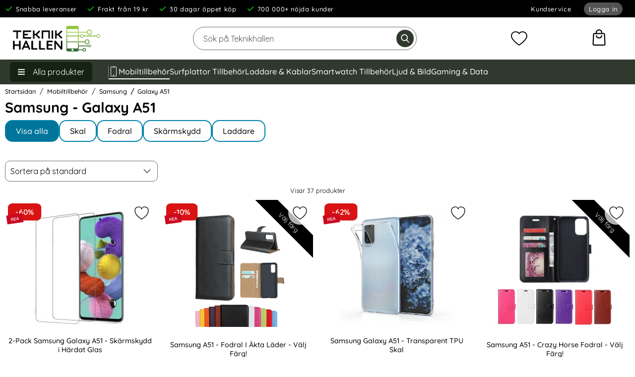

--- FILE ---
content_type: text/html; charset=utf-8
request_url: https://teknikhallen.se/mobiltillbehor/samsung/galaxy-a51/
body_size: 64626
content:
        <!DOCTYPE html>
        <html lang="sv" dir="ltr">
        <!--suppress HtmlRequiredTitleElement -->
        <head>
            <meta name="viewport" content="width=device-width, initial-scale=1.0, maximum-scale=5">
            <meta name="color-scheme" content="light dark">

            <link rel="preconnect" href="https://teknikhallen.se">
            <link rel="dns-prefetch" href="https://teknikhallen.se">

            <link rel="preconnect" href="https://cdn.kodmyran.io">
            <link rel="dns-prefetch" href="https://cdn.kodmyran.io">

            <link rel="preconnect" href="https://beacon.kodmyran.se">
            <link rel="dns-prefetch" href="https://beacon.kodmyran.se">

            <link rel="preconnect" href="https://www.googletagmanager.com">
            <link rel="dns-prefetch" href="https://www.googletagmanager.com">

            <link rel="preconnect" href="https://consent.cookiebot.com">
            <link rel="dns-prefetch" href="https://consent.cookiebot.com">

            <link rel="preconnect" href="https://fonts.googleapis.com">
            <link rel="preconnect" href="https://fonts.gstatic.com" crossorigin>

            <link rel="preconnect" href="https://teknikhallen.zendesk.com">
            <link rel="dns-prefetch" href="https://teknikhallen.zendesk.com">

            <link rel="preconnect" href="https://helloretailcdn.com/">
            <link rel="dns-prefetch" href="https://helloretailcdn.com/">

            
            <style>:root{--body-bg-color:var(--wrapper-bg-color);--default-text-color:#000;--input-default-color:var(--default-text-color);--wrapper-bg-color:#fff;--mobile-bg-cover:#fff;--template-default-color:#00759B;--desktop-bg-cover:transparent;--std-font-family:"Quicksand",Arial,sans-serif;--cashier-bg:#fff;--selectArea-bg:#fff;--selectAreaCheckedLabel:#fff;--rdoBorderColor:#525050;--rdoBgColor:#fff;--activeSelectionColor:#35cb08;--activeSelectionColor-hover:var(--positive-contrast);--inactiveSelectionColor:#ccc;--placeholder-color-mobile:#333;--placeholder-color-focus-mobile:transparent;--placeholder-color-desktop:#585858;--placeholder-color-focus-desktop:#ccc;--desktop-stickyheader-hide-transform:translate3d(0,0,0);--desktop-stickyheader-allmostall-transform:translate3d(0,0,0);--link-default-hover-color:#014A82;--button-default-color:var(--template-default-color);--button-default-color-hover:#012c5f;--button-default-text-color:#fff;--button-alternative-color:#30392d;--button-alternative-color-hover:#000;--button-alternative-text-color:#fff;--button-action-color:#0059A7;--button-action-color-hover:#005db1;--transition-bg-color:background-color .3s ease-in-out;--default-focus-visible-outline:2px solid #000;--default-focus-visible-box-shadow:0 0 0 1px #ffffff,4px 4px 0 3px #3f3f3f;--toparea-bg-color-desktop:#000;--toparea-bg-color-mobile:#000;--toparea-text-color-desktop:#fff;--topbar-bg-color-desktop:#fff;--top-menu-bg-color:#fff;--top-menu-bg-color-active-desktop:#525050;--top-menu-text-color:#393939;--sale-color:#d91313;--accordion-bg-color:#525050;--error-color:#933;--productlistcontaner-article-height:377px;--footer-height-mobile:1596px;--footer-height:944px;--dark-contrast-color:#fff;--border-radius-btn:9px;--border-radius-small-btn:15px;--border-radius-small-tag:30px;--border-radius-small-tag-2:15px;--border-radius-small-input:18px;--border-radius-big-input:8px;--border-radius-dropdown:9px;--border-radius-search-input:35px;--modal-width:85vw;--modal-width-max:450px;--modal-close-width-height:60px;--modal-top-bg-color:var(--dark-contrast-color);--modal-top-text-color:var(--default-text-color);--border-color-to-wrapper-bg:#515151;--big-buy-height:60px;--topBarMinHeight:165px;--dynamic-max-height:calc(70vh - var(--topBarMinHeight));--desktop-max-width:1400px;--subtile-bg:#fff;--mobile-header-item-height:50px;--mobile-header-item-height-negative:calc(-1.1 * var(--mobile-header-item-height));--mobile-header-item-height-double:calc(var(--mobile-header-item-height) * 2);--color-menu-links:#000;--positive-contrast:#228000;--positive-contrast-hover:#186d02}@font-face{font-family:'Quicksand';font-style:normal;font-weight:300 700;font-display:swap;src:url(https://fonts.gstatic.com/s/quicksand/v36/6xKtdSZaM9iE8KbpRA_hJFQNcOM.woff2) format('woff2');unicode-range:U+0102-0103,U+0110-0111,U+0128-0129,U+0168-0169,U+01A0-01A1,U+01AF-01B0,U+0300-0301,U+0303-0304,U+0308-0309,U+0323,U+0329,U+1EA0-1EF9,U+20AB}@font-face{font-family:'Quicksand';font-style:normal;font-weight:300 700;font-display:swap;src:url(https://fonts.gstatic.com/s/quicksand/v36/6xKtdSZaM9iE8KbpRA_hJVQNcOM.woff2) format('woff2');unicode-range:U+0100-02BA,U+02BD-02C5,U+02C7-02CC,U+02CE-02D7,U+02DD-02FF,U+0304,U+0308,U+0329,U+1D00-1DBF,U+1E00-1E9F,U+1EF2-1EFF,U+2020,U+20A0-20AB,U+20AD-20C0,U+2113,U+2C60-2C7F,U+A720-A7FF}@font-face{font-family:'Quicksand';font-style:normal;font-weight:300 700;font-display:swap;src:url(https://fonts.gstatic.com/s/quicksand/v36/6xKtdSZaM9iE8KbpRA_hK1QN.woff2) format('woff2');unicode-range:U+0000-00FF,U+0131,U+0152-0153,U+02BB-02BC,U+02C6,U+02DA,U+02DC,U+0304,U+0308,U+0329,U+2000-206F,U+20AC,U+2122,U+2191,U+2193,U+2212,U+2215,U+FEFF,U+FFFD}*,*:after,*:before{margin:0;padding:0;box-sizing:border-box}.preload *{-webkit-transition:none !important;-moz-transition:none !important;-ms-transition:none !important;-o-transition:none !important}html{scroll-padding-top:120px;font-optical-sizing:auto}html,body{border:none;height:100%}body{height:100vh;padding:0;margin:0;color:var(--default-text-color);font-family:var(--std-font-family);font-size:100%;background-color:var(--body-bg-color);display:flex;flex-direction:column;-webkit-font-smoothing:antialiased}img,object,video{border:none;height:auto;max-width:100%;-webkit-user-select:none;-moz-user-select:none;-ms-user-select:none;user-select:none}input[type=text]{-webkit-user-select:text;color:var(--input-default-color)}img{}img,picture,video,canvas{display:block;max-width:100%}input,button,textarea,select{font:inherit;color:var(--input-default-color);background-color:#fff}p,h1,h2,h3,h4,h5,h6{}h1,h2,h3,h4,h5,h6{text-wrap:balance}p{text-wrap:pretty}iframe{border:none;max-width:100%}a{text-decoration:none;color:var(--default-text-color);outline:none}a:active,a:hover{outline:0}a:focus,a:hover{text-decoration:underline;color:var(--link-default-hover-color)}:focus-visible{outline:var(--default-focus-visible-outline)}:focus-visible{outline-offset:2px}a:active{background-color:transparent;outline:none}.visually-hidden:not(:focus):not(:active){position:absolute;border:0;clip:rect(0 0 0 0);clip-path:inset(100%);width:1px;height:1px;margin:-1px;padding:0;white-space:nowrap;overflow:hidden}button,textarea,input,select,a{font-family:var(--std-font-family);-webkit-tap-highlight-color:transparent;-webkit-user-select:none;-moz-user-select:none;-ms-user-select:none;user-select:none}h1,h2,h3,h4{font-family:var(--std-font-family)}h1{font-size:1.8em;font-weight:700;margin-bottom:.5em;word-break:break-word;flex-basis:100%}h2{color:var(--default-text-color);display:block;font-size:1.6em;margin:0;padding:1em .5em;font-weight:600;text-align:left}h2.prodCatProd{color:var(--default-text-color);display:block;font-size:1.6em;margin:0;padding:1em .5em;font-weight:600;text-align:left;position:relative;overflow:hidden;z-index:1}h2.prodCatProd:after{content:"";height:1px;background-color:#2d2d2d;position:absolute;z-index:0;width:100%;top:50%;transform:translateY(-50%);margin-left:1em}h1.styled,h2.styled{position:relative;font-size:1.7em;font-weight:700;padding:15px 0 20px 0;text-align:center}h1 .lighterSubText,h2 .lighterSubText{display:flex;font-weight:normal;font-size:.8em;padding-top:.3em}h1 .h1prefix{color:#707070}h3{margin:0;padding:0 0 3px 0;display:block;font-size:1em;font-weight:500}p{line-height:1.6em}.infotext ul li a,p a{text-decoration:underline;color:var(--default-text-color)}.standardformat a{text-decoration:underline;color:var(--button-action-color)}.standardformat ul{list-style-type:disc;margin:10px 0 10px 22px}.standardformat ol{margin:10px 0 10px 22px}.standardformat ul li,.standardformat ol li{padding:5px 0}.standardformat table{border-collapse:collapse;width:100%;background-color:#ffffff}.standardformat th,.standardformat td{padding:8px;text-align:left;border-bottom:1px solid #ddd}.standardformat th{background-color:#f2f2f2}.standardformat tr:nth-child(even){background-color:#f9f9f9}.standardformat tr{transition:all .3s ease-in-out}.standardformat tr:hover{transform:scale(1.04);background-color:#fff;box-shadow:0 0 5px rgba(0,0,0,.4);outline:none !important}.pad{padding:5px}.container{max-width:var(--desktop-max-width);margin:0 auto}.container.category_burtoncustom{max-width:none;margin-top:-150px}.container.category_burtoncustom .bodytext p:not(:first-child){max-width:var(--desktop-max-width);margin:0 auto}#wrapper{padding:0;background-color:var(--wrapper-bg-color)}div#dealOfTheDayGlobal{height:40px;background-color:#2c2c2c;color:#fff;display:flex;align-items:center;justify-content:center}div#dealOfTheDayGlobal a{color:#fff;font-weight:600;display:flex;flex-basis:100%;justify-content:center;height:100%;align-items:center}#notice_bar{background-color:#7bc18f;color:#30392d;font-weight:600;text-align:center;display:flex;padding:10px;align-items:center;justify-content:center}#notice_bar a{color:#fff;text-decoration:none}ul{list-style-type:none;margin:0;padding:0}div:focus{outline:none}input,select,textarea{border:1px solid #ccc;font-family:inherit}input[type=number]{-moz-appearance:textfield;color:var(--input-default-color);background-color:#fff}::-webkit-inner-spin-button{-webkit-appearance:none}::-webkit-outer-spin-button{-webkit-appearance:none}button,input{font-family:var(--std-font-family)}input,textarea,button{-webkit-border-radius:0}input[type=text],input[type=password],textarea{transition:all 0.30s ease-in-out;outline:none;padding:3px 0 3px 3px;margin:5px 1px 3px 0;border:1px solid #6b6b6b;color:var(--input-default-color);background-color:#fff}.styled-select{border:1px solid #6b6b6b}input[type=text]:focus,textarea:focus{}caption{text-align:left;border-bottom:1px solid #ccc;padding-bottom:3px}label{font-size:0.9em;font-weight:600}.smallLabelText{font-weight:normal;font-size:.8em}form{width:100%}form,fieldset{margin:0;padding:0;border:none;clear:both}.cf:before,.cf:after{content:" ";display:table}.cf:after{clear:both}.nav-icon{margin:0 auto;width:24px;cursor:pointer}.nav-icon:after,.nav-icon:before,.nav-icon span{background-color:#fff;border-radius:3px;content:"";display:block;height:2px;margin:5px 0;transition:all 0.2s ease-in-out}.nav-icon.closed:before{transform:translate3d(-2px,3px,0) rotate(135deg);width:14px}.nav-icon.closed:after{transform:translate3d(-2px,-3px,0) rotate(-135deg);width:14px}#topFavouriteWrapper{display:flex;width:60px;height:var(--mobile-header-item-height);order:20;align-items:center;justify-content:center;background-color:var(--mobile-bg-cover)}#topFavourite{position:relative;cursor:pointer;color:#fff;display:flex;align-items:center;justify-content:center;flex-wrap:wrap}#topFavourite .dyn-favourites-count{top:50%;position:absolute;color:var(--default-text-color);display:flex;width:20px;height:20px;align-items:center;justify-content:center;border-radius:100%;font-size:.8em;font-weight:normal;transition:color .3s;transform:translate3d(0,-50%,0)}#topFavourite.active .dyn-favourites-count{display:flex}#topFavourite{display:flex;align-items:center;justify-content:center}#topFavourite:hover,#topFavourite:focus{text-decoration:none}#topFavourite:hover svg,#topFavourite:focus svg{fill:var(--button-alternative-color-hover)}#topFavourite:focus-visible{outline:var(--default-focus-visible-outline);outline-offset:2px}#topFavourite.favourites-text svg{fill:transparent;color:#000;stroke:#000;stroke-width:27px;width:31px;height:26px}#topFavourite.favourites-text.active svg{}#topFavourite.favourites-text.active .dyn-favourites-count{background-color:transparent;font-size:.7em}#topFavourite.favourites-text:hover svg,#topFavourite.favourites-text:focus svg{fill:var(--button-alternative-color-hover)}#topFavourite.favourites-text:hover .dyn-favourites-count,#topFavourite.favourites-text:focus .dyn-favourites-count{color:#fff}#topLogo,#topCartContent,#topContact,#topFlag,#topFavouriteWrapper,#btnNav{z-index:2}body.stickyheader #topBar{position:fixed;width:100%;z-index:10;min-height:calc(2 * var(--mobile-header-item-height));top:0;transition:transform .25s;backface-visibility:hidden;background-color:var(--topbar-bg-color-desktop)}body.stickyheader #topBar.hide{max-height:var(--mobile-header-item-height);min-height:auto}body.stickyheader #topBar.hide #topLogo{flex:auto;background-color:var(--mobile-bg-cover)}body.stickyheader #topBar #topSearch{transition:all .25s}body.stickyheader #topBar #topArea{transition:all .25s}body.stickyheader #topBar.hide #topSearch{transform:translate3d(0,var(--mobile-header-item-height-negative),0);z-index:-1}body.cashierrelated.stickyheader #topBar #topSearch{display:none}body.stickyheader #topBar.hide:not(.allmostall) #topSearch .searchContainer{width:53%;left:60px}body.stickyheader #topBar.hide:not(.allmostall) #topSearch input{height:40px;margin-top:14px}body.stickyheader #topBar.hide:not(.allmostall) #topSearch .search-form-new .icon{top:15px;width:32px;height:32px}body.stickyheader #topBar.hide:not(.allmostall) #topSearch{z-index:2}body.stickyheader #topBar.hide:not(.allmostall) #topCartContent,body.stickyheader #topBar.hide:not(.allmostall) #btnNav{z-index:3}body.stickyheader #topBar.allmostall #topSearch{transform:translate3d(0,0,0);z-index:1}body.stickyheader #topBar.hide #topArea{transform:translate3d(0,-60px,0);margin-top:-25px;z-index:-1}body.stickyheader #wrapper{margin-top:125px}#topBar{position:relative;color:var(--default-text-color);background-color:#fff;z-index:11}#topBar > .container{display:flex;flex-wrap:wrap;align-items:center;position:relative;padding:0;background-color:var(--mobile-bg-cover)}#topBar.hide.allmostall > .container{max-height:var(--mobile-header-item-height-double)}#topBar.hide > .container{max-height:var(--mobile-header-item-height)}#topArea{display:none}#topLogin{margin-right:15px}#topLogin a{padding:5px 10px !important;background-color:#535353;color:#fff;border-radius:var(--border-radius-small-btn);transition:background-color .3s ease-in-out}#topLogin a:hover,#topLogin a:focus-visible{background-color:#353535}#topLogo{order:10;background-color:var(--mobile-bg-cover);flex:auto;display:flex;align-items:center;justify-content:center;padding-left:10px;width:min-content;min-width:10%}#topLogo img{mix-blend-mode:multiply;height:auto;max-height:42px;margin-bottom:-4px;width:auto;padding-left:50px}#topLogo svg{width:100%;height:auto;max-height:var(--mobile-header-item-height);max-width:200px}#topLogo img[src$=".svg"]{width:83%;height:auto}#topLogo a{display:flex;align-items:center;justify-content:center;height:var(--mobile-header-item-height)}#topLogo .logotext{fill:#fff}#topSearch{order:40;align-items:center;justify-content:center;display:flex;flex-grow:1;min-width:77%}#topSearch form{display:flex;width:100%;height:55px;align-items:center;justify-content:center}#topSearch fieldset{width:100%;height:100%}.search-form-new .searchContainer{position:relative;display:flex;height:100%;align-items:center;justify-content:center}.search-form-new .searchContainer .twitter-typeahead{width:100%;height:100%;position:relative;top:0}.search-form-new .text{height:80%;padding:5px 47px 5px 13px;font-size:16px;width:100%;border:1px solid #000;border-radius:9px;background-color:#f7f7f7;z-index:2;margin:.5em}.search-form-new .text:focus{color:#333}.search-form-new .text:focus,.search-form-new .text:active{background-color:#f7f7f7}.search-form-new .text::placeholder{color:#333}.search-form-new .text::-webkit-input-placeholder{color:var(--placeholder-color-mobile)}.search-form-new .text:-moz-placeholder{color:var(--placeholder-color-mobile)}.search-form-new .text:-moz-placeholder{color:var(--placeholder-color-mobile)}.search-form-new .text:-ms-input-placeholder{color:var(--placeholder-color-mobile)}.search-form-new .text:focus-visible{}.search-form-new .text:focus::placeholder{color:var(--placeholder-color-focus-mobile)}.search-form-new .text:focus::-webkit-input-placeholder{color:var(--placeholder-color-focus-mobile)}.search-form-new .text:focus:-moz-placeholder{color:var(--placeholder-color-focus-mobile)}.search-form-new .text:focus::-moz-placeholder{color:var(--placeholder-color-focus-mobile)}.search-form-new .text:focus:-ms-input-placeholder{color:var(--placeholder-color-focus-mobile)}.search-form-new .icon{z-index:2;cursor:pointer;position:absolute;justify-content:center;align-items:center;color:var(--button-alternative-color);background-color:transparent;height:37px;width:37px;font-size:18px;top:9px;right:14px;border:0;transition:all 250ms ease;border-radius:100%}.search-form-new .icon:hover{color:#fff;transition:all 250ms ease}.search-form-new .icon:hover,.search-form-new .icon:focus{background-color:var(--button-alternative-color-hover)}.search-form-new .icon:hover svg,.search-form-new .icon:focus svg{fill:#fff}.search-form-new svg{width:21px;height:21px;fill:var(--button-alternative-color);transition:all 250ms ease;margin-top:5px}.jsShakeArea{display:flex;align-items:stretch;flex-direction:column;height:100%}#topCartContent{order:30;align-items:center;justify-content:right;width:60px;height:var(--mobile-header-item-height);background-color:var(--mobile-bg-cover)}#topCartOpen{height:100%;align-items:center;justify-content:flex-end;display:flex}#topFlag{position:relative;display:flex;align-items:center;justify-content:center;order:15;background-color:var(--mobile-bg-cover)}#topFlag #btnFlag{width:60px;position:relative;display:flex;flex-direction:column;align-items:center;justify-content:center;height:100%;border:0;cursor:pointer;background-color:transparent}#topFlag #btnFlag .btnlabel{font-size:.9em}#topFlag #btnFlag .btnlabel.btnlabel2{color:#000;background-color:rgb(255 255 255 / 80%);font-size:.7em;padding:2px 5px;border-radius:20px;position:absolute;bottom:4px;min-width:90px}#topFlag #btnFlag svg{width:25px;height:25px;fill:var(--default-text-color);transition:fill .4s ease}#topFlag #btnFlag[aria-expanded=true] svg{fill:#AF150D}#topFlag #btnFlag[aria-expanded=true]:after{bottom:0;left:50%;content:"";height:0;width:0;position:absolute;pointer-events:none;border-color:rgba(222,222,222,0);border-bottom-color:#dedede;border-width:6px;margin-left:-6px}#topFlagInner{display:none;position:absolute;width:230px;right:0;background-color:#fff;top:100%;box-shadow:5px 12px 18px -4px #333;max-height:0;overflow:hidden;transition:max-height .3s;will-change:max-height}#topFlagInner.open{display:block;max-height:80vh;transition:max-height .3s;z-index:2}#topFlagInner ul{display:flex;flex-direction:column;justify-content:center}#topFlagInner li{display:flex;flex-basis:100%}#topFlagInner li.active a{background-color:#f0f0f0;opacity:1}#topFlagInner a{display:flex;align-items:center;flex-basis:100%;padding:10px;font-size:.9em;opacity:.9}#topFlagInner a:hover{text-decoration:none;background-color:#f7f7f7;opacity:1}#topFlagInner a:focus-visible{outline:1px solid #000;background-color:#f7f7f7;opacity:1}#topFlagInner img{margin-right:10px}#topFlagInner .cName{margin-right:0;margin-left:auto}#topFlagInner .cShort{}#topFlag .flagImg{width:44px;height:27px;background-repeat:no-repeat;background-position:center center;background-size:cover}#topFlag .flagImg.sub{margin-right:10px}#topContact{display:flex;align-items:center;justify-content:center;order:15;width:140px;background-color:var(--mobile-bg-cover)}#topContact .md_switch{color:var(--default-text-color)}#topContact #topContactInner{position:absolute;width:100%;left:0;background-color:#dedede;top:59px;box-shadow:5px 12px 18px -4px #333;max-height:0;overflow:hidden;transition:max-height .3s;will-change:max-height}#topContact #topContactInner.open{max-height:80vh;transition:max-height .3s}#topContact #topContactInner ul{padding:20px}#topContact #btnContact{width:60px;position:relative;display:none;flex-direction:column;align-items:center;justify-content:center;height:100%;border:0;cursor:pointer;background-color:#3c8bc3}#topContact #btnContact svg{width:25px;height:25px;fill:#fff;transition:fill .4s ease}#topContact #btnContact[aria-expanded=true] svg{fill:#AF150D}#topContact #btnContact[aria-expanded=true]:after{bottom:0;left:50%;content:"";height:0;width:0;position:absolute;pointer-events:none;border-color:rgba(222,222,222,0);border-bottom-color:#dedede;border-width:6px;margin-left:-6px}#topMenu{display:flex;align-items:center;justify-content:center}#topMenu{display:flex;align-items:center;justify-content:flex-end;place-content:flex-end;position:absolute;right:0;bottom:0;height:var(--mobile-header-item-height)}#btnNav{z-index:1;order:1;cursor:pointer;color:var(--default-text-color);background-color:var(--mobile-bg-cover);border:0;flex:1;max-width:60px;height:var(--mobile-header-item-height);display:flex;flex-direction:column;align-items:center;justify-content:center}#btnNav:hover{}#btnNav:focus{}#btnNav:focus-visible{outline:var(--default-focus-visible-outline);outline-offset:-2px}#btnNav .menuText{font-size:.7em;font-weight:500;color:var(--default-text-color)}#btnNav svg{width:20px;height:20px;fill:var(--default-text-color)}#basketItems{border:0;color:var(--default-text-color);display:flex;align-items:center;position:relative;cursor:pointer;font-size:1em;height:100%;background-color:transparent;width:60px;justify-content:center}#basketItems.hasitems{}#basketItems.hasitems svg{}#basketItems .iconwrapper{display:flex;align-items:center;position:relative}#basketItems .iconwrapper .basketQty{width:23px;height:23px;background-color:#a4a4a4;border:2px solid #fff;display:flex;align-items:center;justify-content:center;color:#000;border-radius:100%;position:absolute;font-size:.8em;bottom:-2px;left:55%}#basketItems.hasitems .iconwrapper .basketQty{background-color:var(--positive-contrast);color:#fff;font-weight:600}#basketItems svg{width:30px;height:30px;fill:var(--default-text-color)}#basketItems .basketTotal{display:none}#basketItem:hover{color:#fff}#basketItems:hover,#basketItems:focus{outline:2px solid transparent}#basketItems:focus-visible .iconwrapper{outline-offset:2px;outline:var(--default-focus-visible-outline);}#btnToCashier{display:none}.basketItems.hasitems{font-size:50px;transition:transform 0.5s ease-in-out}.basketItems.hasitems:hover,.basketItems.hasitems:focus-visible{animation:rotate-cart 0.5s ease-in-out forwards}@keyframes rotate-cart{0%{transform:rotate(0deg)}25%{transform:rotate(10deg)}50%{transform:rotate(-10deg)}75%{transform:rotate(20deg)}100%{transform:rotate(0deg)}}#breadcrumbs{font-size:.8em;padding:0 10px}#breadcrumbs nav ul{display:flex;align-items:stretch;flex-wrap:nowrap;padding:.2em 0;overflow-x:auto;scroll-snap-type:x mandatory}#breadcrumbs nav ul::-webkit-scrollbar{width:0;background:transparent;height:0}#breadcrumbs nav li{flex:none;margin-right:.5em;scroll-snap-align:start;display:flex;align-items:center;justify-content:center}#breadcrumbs nav li a{min-height:22px;display:flex;align-items:center;font-size:.9em;font-weight:500}#breadcrumbs nav a#activecrumb{background-color:#c72d25;color:#fff}#breadcrumbs li.arrow:before{content:"/";padding-right:.5em}#breadcrumbs li.lastchild{font-weight:600}#breadcrumbs li.lastchild a{padding:0 .5em}#breadcrumbs li.lastchild:before{padding-right:0}#productPageUpper{margin:0 auto}#productPageUpper section{display:flex;flex-wrap:wrap}#productPageUpper h1{padding:0 10px;font-size:1.4em}#productPageUpper #prodImage{width:100%;order:1}#productPageUpper .productImageWrapper{}#productPageUpper #prodInfo{flex:1;order:2;-webkit-transition:all 0.3s ease;transition:all 0.3s ease;position:relative;padding:0 10px;border-radius:20px}#productBannerWrapper{display:flex;gap:1em;flex-wrap:wrap}#assoc2Wrapper,#assoc3Wrapper{margin-top:20px}#productPageUpper #mimagecont img{max-height:20px;mix-blend-mode:multiply}#productPageUpper #mimagecont img[src$=".svg"]{min-height:60px}#productPageUpper #mimagecont a{display:inline-block}#productPageUpper #mimagecont a:focus-visible{outline:1px solid #000}.productImageWrapper{position:sticky;top:calc(var(--topBarMinHeight) + 10px)}.productImageContainer{position:relative;overflow:hidden}.productImageContainer .next,.productImageContainer .prev{cursor:pointer;font-size:50px;font-weight:600;position:absolute;color:#333;top:50%;transform:translate3d(0,-50%,0)}.productImageContainer .next{right:5px}.productImageContainer .prev{left:5px}.productImageContainer .next:hover,.productImageContainer .prev:hover{color:#787878}.productImage{display:flex;justify-content:center;align-items:center;height:350px;background-color:var(--dark-contrast-color);position:relative;width:100%;;margin:0 auto 0}.productImage img{max-height:350px;width:auto}.productImage a,.productImage video{display:flex;justify-content:center;align-items:center;margin:auto;background-color:var(--dark-contrast-color)}.productImage video{width:90%}.productImage .image-caption{position:absolute;bottom:.5em;width:100%;font-size:.9em;padding:.5em;background:-moz-linear-gradient(left,rgba(229,229,229,0) 0%,rgba(229,229,229,.7) 15%,rgba(229,229,229,.7) 85%,rgba(229,229,229,0) 100%);background:-webkit-linear-gradient(left,rgba(229,229,229,0) 0%,rgba(229,229,229,.7) 15%,rgba(229,229,229,.7) 85%,rgba(229,229,229,0) 100%);background:linear-gradient(to right,rgba(229,229,229,0) 0%,rgba(229,229,229,.7) 15%,rgba(229,229,229,.7) 85%,rgba(229,229,229,0) 100%);filter:progid:DXImageTransform.Microsoft.gradient( startColorstr="#00e5e5e5",endColorstr="#00e5e5e5",GradientType=1 )}#slider{visibility:hidden;overflow:hidden}#prodInfo .rating{cursor:pointer;margin:-10px 0 15px 0}.stars{position:relative;white-space:nowrap;isolation:isolate}.stars svg{width:20px}.cover{background:var(--wrapper-bg-color);height:100%;overflow:hidden;mix-blend-mode:color;position:absolute;top:0;right:0}.catProdInner .cover{background-color:var(--dark-contrast-color)}.stars svg{fill:gold}#prodInfo p{padding:8px 0}#prodInfo p.giftwraptext{margin:10px 0;font-size:.9rem;display:flex;align-items:center;color:rgb(174,101,0);padding:0 !important}#prodInfo p.giftwraptext svg{width:20px;height:20px;margin-right:10px;fill:rgb(174,101,0)}#prodInfo .selProdAssoc{width:100%}#prodInfo .dealPill{background-color:#000;display:inline-flex;color:#fff;padding:4px 10px;font-size:.8em;border-radius:20px;margin-bottom:5px;font-weight:600}#prodInfo h1{padding-top:0;padding-bottom:0;padding-left:0;text-align:left;font-weight:600;font-size:1.8em}#prodInfo .subscriptSpot{margin-top:10px;font-size:.8em;text-align:center}#prodInfo .subscriptSpot span{background-color:#333;padding:4px 10px;color:#fff;border-radius:2px}#productManufacturer{text-align:right;margin:10px 0 10px;padding:0;font-size:.85em;font-weight:normal}#productManufacturer .artno{color:#393939}#prodInfo .agreeprice{border:1px solid #414141;background-color:#fff;padding:10px;font-size:1em;font-weight:600;margin:10px 0}#prodInfo .agreeprice i{font-size:2.6em;float:left;margin-right:9px;color:#00a6f4}#prodInfo .shortDesc{text-wrap:pretty;font-size:.9rem;border-radius:15px;padding:.5em 0;max-width:53ch;margin-top:-20px}#prodInfo .shortDesc p{white-space:pre-line;margin-top:-2em}#shortDescNotice{display:flex;margin:1em 0 .5em;padding:1em 1em 0 1em;border-radius:4px;background-color:rgb(226,251,219)}#prodInfo .symbolContainerInfo{display:flex;margin:20px 0;align-items:center;gap:20px}#prodInfo .symbolContainerInfo .attrRefInner{width:50px;height:50px;display:flex;align-items:center}#prodInfo .symbolContainerInfo .attrRefInner.url{background-size:contain;background-repeat:no-repeat}#prodInfo .helpttext{position:relative;margin:10px 0;padding:10px}#prodInfo #data-attrib-result .helpttext{background-color:#ececec}#prodInfo #data-attrib-result .productBuy input{background-color:#fff}#prodInfo .assoc{margin:15px 0 20px;padding:10px 10px 15px 0;border-radius:4px}#prodInfo .prices{display:flex;align-items:center;gap:.5em;font-weight:700;letter-spacing:.05em;font-size:1.6em;position:relative;margin:.5em 0 0 0;text-align:center}#prodInfo .pricescont{display:inline-block;width:60%;vertical-align:middle}#prodInfo .spotSale{font-size:.7em;padding:.3em .5em;border-radius:11px;margin:0;letter-spacing:normal}#prodInfo .priceOld{font-size:.7em}#prodInfo .stockStatus{display:flex;justify-content:space-between;padding:.5em 0 1em;flex-wrap:wrap;gap:5px}#prodInfo .stockStatus .delDays{}#prodInfo .stockStatus .stockstatustext,#prodInfo .stockStatus .deliverydays{flex-basis:100%}#prodInfo .deliverydayswrapper{flex-basis:100%;display:flex;align-items:center;margin:1em 0 0 0}#prodInfo .deliverydayswrapper .deliverydays{padding:.7em 1em;background-color:#f7f7f7;border-radius:4px;font-weight:500;display:inline-flex}#prodInfo .deliverydayswrapper svg{width:35px;height:35px;background-color:#e7e7e7;border-radius:100%;padding:.5em;margin-right:-10px;z-index:1;fill:#515151}#prodInfo .bracketPrices{display:flex;gap:2.5em 1em;align-items:center;margin:1.8em 0 .8em 0;position:relative;font-size:.8em;width:100%;flex-wrap:wrap}#prodInfo .bracketPrices table{width:100%}#prodInfo .bracketPrices .col1{width:25%}#prodInfo .productBuy .stockQty{font-size:.7em;display:flex;align-items:center;justify-content:center;padding:5px;margin-bottom:-10px}#prodInfo .bracketPrices caption{font-weight:700;margin-bottom:5px}#prodInfo .bracketPrices th{font-size:.9em;text-align:left}#prodInfo .bracketPrices:after{top:100%;left:40px;content:" ";height:0;width:0;position:absolute;pointer-events:none;border-color:rgba(247,247,247,0);border-top-color:#efefef;border-width:10px;margin-left:-10px}#prodInfo .installment{margin-top:8px;font-size:13px;font-weight:normal}#prodInfo .productOptions{margin-top:20px;padding-top:4px;border-top:1px dashed #ccc}#prodInfo .productBuy{display:flex;flex-wrap:wrap}#prodInfo .productBuy .col1{position:relative;width:80px;margin-right:10px}#prodInfo .productBuy .col2{flex:1}#prodInfo #maxQty{display:flex;flex-basis:100%;background-color:#cef2ec;margin:-12px 0 10px 0;padding:5px}button.bracketQuickSelect{display:flex;position:relative;padding:.7em;border:1px solid #00759B;border-radius:4px;min-width:7em;justify-content:center;align-items:baseline;cursor:pointer;flex-wrap:wrap;transition:all 0.3s ease}button.bracketQuickSelect:hover,button.bracketQuickSelect:focus{background-color:#f8fbfc}button.bracketQuickSelect[aria-pressed="true"]{background-color:#00759B;color:#fff;outline:1px solid #0083ad;outline-offset:2px}.bracketQuickSelect .bSave{color:var(--sale-color);position:absolute;transform:translateX(-50%);left:50%;top:-24px;font-size:.8em;font-weight:bold;width:78%;background-color:#ffeded;border-radius:4px;padding:.3em;transition:all 0.3s ease}button.bracketQuickSelect[aria-pressed="true"] .bSave{transform:translateX(-50%) scale(1.2);top:-29px}button.bracketQuickSelect[aria-pressed="true"] .bSave.ordinary{transform:translateX(-50%) scale(1);top:-26px}.bracketQuickSelect .bSave.ordinary{background-color:#c2eaf8;color:#006e92}button.bracketQuickSelect .bMinVal,button.bracketQuickSelect .bMaxVal{font-size:1.2em;font-weight:600}.bracketQuickSelect .bPrice{margin-left:.3em;font-weight:600}#prodInfo .notify{width:100%}#prodInfo .notifyme{position:relative;background-color:#fff;color:var(--button-default-color);border:2px solid var(--button-default-color)}#prodInfo .notifyme:hover,#prodInfo .notifyme:focus-visible{background-color:#FAFFFC}#prodInfo .productBuy input{border:1px solid #6b6b6b;line-height:var(--big-buy-height);height:var(--big-buy-height);text-align:center;font-weight:600;border-radius:var(--border-radius-big-input);font-size:1.3em;background-color:#fff;width:100%}#prodInfo .productBuy input:focus-visible{box-shadow:var(--default-focus-visible-box-shadow)}#prodInfo .productBuy input[readonly]{background:#ebebeb;color:#9a9a9a}#prodInfo .productBuy button.showCart,#prodInfo .productBuy a.linkToCashier{display:flex;align-items:center;justify-content:center;width:100%;line-height:normal;background-color:#535353;padding:10px;font-size:.9em;border-radius:20px;color:#fff;margin-top:10px}#prodInfo .stickywrap{min-height:50px}body.makesticky #prodInfo .stickywrap a.linkToCashier{display:none}.freightNotice{color:red;margin-top:25px}#miniCart .freightNotice,#cashierCart .freightNotice{margin-top:5px;font-weight:normal;font-size:.7rem}#prodInfo .assoc{}#prodInfo .assocText{}#prodInfo .assocText span{color:red}#prodInfo .assocSelectWrapper{flex-basis:100%}#prodInfo #assocSelectLabel{margin:5px 0 0;font-size:1em}#prodInfo .assocName{font-weight:600}#prodInfo .selProdAssoc{width:100%}#prodInfo .selProdAssocImg{display:flex;gap:1.2em;flex-wrap:wrap}#prodInfo .selProdAssocImg .assocChoiceLabel{flex-basis:auto;padding:5px;border-radius:5px;cursor:pointer;border:2px solid #eaeaea;-webkit-transition:all 0.3s ease;transition:all 0.3s ease;width:60px;height:60px;display:flex;align-items:center;justify-content:center;flex-wrap:wrap;background-color:#fff;margin-bottom:10px}#prodInfo .selProdAssocImg .assocChoiceLabel input[type=radio].assocChoice{opacity:0;position:absolute;cursor:pointer}#prodInfo .selProdAssocImg .assocChoiceLabel:hover{border:2px solid #999;-webkit-transition:all 0.3s ease;transition:all 0.3s ease}#prodInfo .selProdAssocImg .assocChoiceLabel.selected{border:2px solid #0aa328;-webkit-transition:all 0.3s ease;transition:all 0.3s ease}#prodInfo .selProdAssocImg .assocChoiceLabel img{max-height:50px;font-size:1px}#prodInfo .selProdAssocImg .assocChoiceLabel.disabled{position:relative}#prodInfo .selProdAssocImg .assocChoiceLabel.disabled img{position:relative;overflow:hidden}#prodInfo .selProdAssocImg .assocChoiceLabel.disabled:after{content:"";position:absolute;border-top:4px solid #c90000;border-radius:20px;width:87px;transform:rotate(45deg);transform-origin:0 0;top:-4px;left:0}#prodInfo .selProdAssocImg .assocChoiceLabel .assocname{flex:auto;width:100%;font-size:.7em;margin-top:9px;margin-left:-5px;-webkit-line-clamp:2;text-overflow:ellipsis;overflow:hidden;display:-webkit-box;-webkit-box-orient:vertical}#prodInfo .selProdAssocImg .assocChoiceLabel .assocname span{display:none}.assocRow{pointer-events:none}#dynStickyContent.hide{display:none}@media (max-width:767.98px){body.makesticky #prodInfo .productBuy{display:flex;flex-wrap:wrap;position:fixed;bottom:0;background-color:#fff;z-index:4;width:100%;left:0;min-height:75px;padding:5px 10px;animation:fadein 1s;box-shadow:0 1px 2px rgba(0,0,0,0.07),0 2px 4px rgba(0,0,0,0.07),0 4px 8px rgba(0,0,0,0.07),0 8px 16px rgba(0,0,0,0.07),0 16px 32px rgba(0,0,0,0.07),0 32px 64px rgba(0,0,0,0.07)}#dynStickyContent{display:flex;max-width:100%;flex-basis:100%;font-size:13px;font-weight:600;margin-top:-2px;justify-content:space-between;align-items:center;padding:0 10px}#dynStickyContent .h1div{max-width:69%;height:13px;margin-bottom:7px;text-overflow:ellipsis;overflow:hidden;word-wrap:break-word;display:-webkit-box;-webkit-line-clamp:1;-webkit-box-orient:vertical}}#prodStructure{position:relative;margin:10px 0 20px 0;padding:10px;background-color:#fff;box-shadow:0 1px 3px rgba(0,0,0,.12),0 1px 2px rgba(0,0,0,.24);border-radius:4px;transition:all 0.3s cubic-bezier(.25,.8,.25,1)}#prodStructure:hover{box-shadow:0 6px 10px rgba(0,0,0,.25),0 1px 4px rgba(0,0,0,.22)}#prodStructure h2{margin:5px 0 12px 0;font-weight:600;text-align:left;padding:7px 0 7px 0;font-size:1.1em}#prodStructure li{flex-basis:100%;align-items:center}#prodStructure ul{display:flex;flex-wrap:wrap;gap:6px}#prodStructure ul li a{display:flex;align-items:center;gap:25px;background-color:#f7f7f7}#prodStructure span.sIcon{position:absolute;top:5px;right:11px}#prodStructure span.sIcon svg{width:40px;height:40px;fill:#565656}#prodStructure span.sAmount{justify-content:flex-end;display:flex;width:40px;min-width:40px;font-size:.8em;font-weight:600}#prodStructure span.sName{font-size:.8em}#prodStructure span.sPrice{margin-right:0;font-size:.8em;margin-left:auto;padding-right:1em;display:flex;flex-wrap:wrap;justify-content:flex-end}#prodStructure span.sPrice .priceHeader{font-size:.8em;flex-basis:100%;justify-content:flex-end;display:flex}#prodStructure span.sImage{height:50px;width:50px;min-width:50px;display:flex;align-items:center;justify-content:center;background-color:#fff;margin-right:-25px}#prodStructure span.sImage img{max-height:50px;width:auto}#structureInfo{margin-top:10px;padding:10px 10px 0 10px;font-size:.9rem;background-color:#eaf7fe}#structureInfo strong{display:block}#prodDesc .container{display:flex;flex-wrap:wrap;position:relative;padding:10px 0}#prodDesc p{line-height:1.8em;margin:10px 0}#prodDesc p:first-of-type{margin-top:0}#prodDesc h3{font-weight:600}#productEmail,#wishList{margin-left:10px;font-size:.6em}#prodOthers{}#prodOthers section{margin:20px 0 0 0}#extracontainer{position:relative;display:flex;align-items:center;justify-content:flex-end;gap:10px;flex-wrap:wrap}#productInfoConditions{flex:1;color:#333;font-weight:600;display:flex}#productInfoConditions span{display:flex;align-items:center;color:var(--default-text-color);font-size:1.1em;margin-right:6px;font-weight:600}#productInfoConditions div{display:flex;flex-wrap:wrap;align-items:center;padding:3px 0;margin-right:5px;flex-basis:100%}#productInfoConditions div p{padding:0;overflow-wrap:anywhere;flex:1;display:inline-flex;gap:8px;align-items:center}#productInfoConditions div svg{stroke:#159e15}#productInfoConditions #pUsp{display:flex;justify-content:space-between;flex-wrap:wrap;flex-basis:100%}#productInfoConditions #pUsp img{max-height:20px;width:auto}#printIcon{display:flex;justify-content:center}#printIcon svg{width:20px;height:20px;fill:#fff}#printIcon a{background-color:var(--activeSelectionColor);padding:10px;border-radius:50%;display:flex}#printIcon a:hover,#printIcon a:focus{background-color:var(--activeSelectionColor-hover)}#pUsp p{display:inline}#prodMisc{display:flex;flex-direction:column;width:100%;padding:0 10px;background-color:#fff}#prodMisc h2{font-size:1.2em;font-weight:600;padding:15px 0 5px 0;margin:10px 0;text-align:left;overflow-wrap:break-word}#prodMisc h2:first-of-type{margin-top:0}#prodMisc ul li i{font-size:.7em}#lowestDaily .chart{margin-bottom:10px}#lowestDaily .multi .single{font-size:.9em}.modalRightClose{position:absolute;height:var(--modal-close-width-height);right:11px;top:5px;background-color:transparent}.modalRightClose:hover svg,.modalRightClose:focus svg{outline:0;transform:rotate(90deg);transition:all 200ms ease 0s}.modalRightClose:focus-visible{outline:var(--default-focus-visible-outline)}.pressed{transform:scale(0.95);transition:transform 0.1s ease}#topContact li{margin:4px 0}#topContact a{color:#AF150D}#topContact a:hover,#topContact a:focus{color:#AF150D;text-decoration:underline}.priceRegular{color:var(--default-text-color)}.priceNew{color:var(--sale-color);display:block}.priceOld{color:#545454;display:block;font-weight:normal;font-size:0.8em;text-decoration:line-through}.recPrice{font-size:.4em;color:#717171;display:block;font-weight:500;text-decoration:line-through}.recPrice{font-size:.4em;color:#717171;display:block;font-weight:500}.recPrice span{}.stockstatustext{display:flex;align-items:center;font-weight:600}.stockstatustext svg{width:14px;height:14px;margin-right:5px}.stockstatustext.instock svg{fill:var(--positive-contrast)}.stockstatustext.outofstock svg{fill:var(--default-text-color)}.stockstatustext.orderitem svg{fill:var(--default-text-color)}.stockstatustext.onitsway svg{fill:var(--default-text-color)}.stockstatustext.instock.few svg{fill:#ed6700}.deliverydays{display:flex;align-items:center}.deliverydays .deldate{padding-left:4px}#loginlink svg{width:20px;height:20px;margin-right:8px}#prodDesc #prodTabs{width:100%;overflow-x:auto}pre{overflow:auto}#topAreaLeft li p{display:flex;align-items:center;gap:.5em}#topAreaLeft li img{height:20px;width:auto;display:inline-flex;align-items:center}@media (min-width:768px){html{overflow-y:scroll;margin-left:auto;margin-right:auto;scroll-padding-top:200px}h2{text-align:left}body.stickyheader #topBar.hide:not(.allmostall) #topSearch .searchContainer{width:auto;left:auto}#btnNav{display:none}#topLogo,#topCartContent,#topContact,#topFlag,#topFavouriteWrapper{z-index:auto}#topFavouriteWrapper{width:55px;order:27;background-color:var(--desktop-bg-cover)}#topCartContent{background-color:var(--desktop-bg-cover)}#topFavourite.favourites-text svg{fill:none;width:35px;height:31px}#topFavourite .dyn-favourites-text{font-size:.7em;color:#000;margin-top:2px}#topFavourite.favourites-text.active svg{fill:var(--button-alternative-color);color:var(--default-text-color)}#topFavourite.favourites-text.active .dyn-favourites-count{color:#fff}#topBar > .container{background-color:transparent;max-height:none}#topBar.hide > .container,#topBar.hide.allmostall > .container{max-height:none !important}#topLogo{background-color:var(--desktop-bg-cover)}#topLogo svg{-webkit-filter:none;filter:none;max-height:80px}#topLogo .logotext{fill:var(--default-text-color)}#topSearch{min-width:35%}#topSearch form{width:60%}.search-form-new .text{background-color:#fff;outline:none;border:1px solid #6a6a6a}.search-form-new .text:focus{border-color:#000}.search-form-new .text::placeholder{color:var(--placeholder-color-desktop)}.search-form-new .text::-webkit-input-placeholder{color:var(--placeholder-color-desktop)}.search-form-new .text:-moz-placeholder{color:var(--placeholder-color-desktop)}.search-form-new .text:-moz-placeholder{color:var(--placeholder-color-desktop)}.search-form-new .text:-ms-input-placeholder{color:var(--placeholder-color-desktop)}.search-form-new .text:focus::placeholder{color:var(--placeholder-color-focus-desktop)}.search-form-new .text:focus::-webkit-input-placeholder{color:var(--placeholder-color-focus-desktop)}.search-form-new .text:focus:-moz-placeholder{color:var(--placeholder-color-focus-desktop)}.search-form-new .text:focus:-moz-placeholder{color:var(--placeholder-color-focus-desktop)}.search-form-new .text:focus:-ms-input-placeholder{color:var(--placeholder-color-focus-desktop)}body.stickyheader #topBar.hide{max-height:none;min-height:auto}body.stickyheader #topBar.hide #topSearch{transform:none;opacity:1;z-index:1}body.stickyheader #topBar.allmostall #topSearch{transform:none;opacity:1;z-index:1}.search-form-new .searchContainer .twitter-typeahead{top:3px}.topFlagInner{left:0}#breadcrumbs{font-size:.9em;padding:0}#breadcrumbs nav ul{flex-wrap:wrap;background:none}#prodInfo h1{text-align:left;font-size:2.1em}#productInfoConditions div{padding:3px 0 3px 1px;margin-right:5px;flex-basis:100%}#prodInfo .assocRow .assocCol{flex-basis:46%}#prodInfo .prices{text-align:left}#prodInfo .bracketPrices{font-size:.9em}#printIcon{justify-content:flex-end;margin-bottom:0}.modalRightTransition{display:none}body[data-menu-type="standard"] #btnNav{display:none}body.stickyheader #topBar.hide{min-height:auto}body.stickyheader #topBar.hide #topLogo{flex:1;background-color:transparent}body.stickyheader #topBar{position:fixed;width:100%;z-index:11;min-height:var(--topBarMinHeight);transition:transform .25s;backface-visibility:hidden}body.stickyheader #topBar.hide{transform:var(--desktop-stickyheader-hide-transform);transition:transform .25s;backface-visibility:hidden}body.stickyheader #topBar #topMenu .navbar{max-height:var(--mobile-header-item-height);transition:max-height .25s}body.stickyheader #topBar.hide #topMenu .navbar{max-height:var(--mobile-header-item-height)}body.stickyheader #topBar.allmostall{transform:var(--desktop-stickyheader-allmostall-transform);transition:transform .25s;backface-visibility:hidden}body.stickyheader #wrapper{margin-top:170px}#wrapper{}#topBar > .container{padding:5px 0}#topArea > .container{padding:0 10px}#topLogo{order:10;flex:1;padding-left:0}#topLogo a{display:flex;height:100%;width:100%;justify-content:start}#topLogo a:focus-visible{outline:var(--default-focus-visible-outline)}#topLogo img{max-height:58px;width:auto;padding-left:0;margin-bottom:0}#topLogo svg{max-width:260px}#topSearch{order:20;padding:10px 1rem;width:50%}#topCartContent{order:30;width:15%}#topContact{display:flex;order:25;flex-direction:column;width:auto;font-size:.9em;text-align:right;font-weight:600}#topContact #btnContact{display:none}#topContact #topContactInner{display:block;max-height:none;position:relative;width:auto;left:auto;background-color:transparent;padding:0;top:auto;box-shadow:none}#topContact #topContactInner ul{padding:0}#topContact #topContactInner:after{display:none}.jsShakeArea{min-width:105px}#topFlag{display:flex;order:25;flex-direction:column;width:auto;font-size:.9em;text-align:right;font-weight:600;background-color:var(--desktop-bg-cover)}#topFlag #btnContact{display:none}#topMenu{position:relative;bottom:0;right:auto}#topArea{display:flex;font-size:.8rem;width:100%;background-color:var(--toparea-bg-color-desktop);height:35px;font-weight:500;letter-spacing:.04rem}#topArea .container{display:flex;align-items:center;justify-content:center;padding:5px 0;height:100%;width:100%}#topAreaLeft,#topAreaLeft a{color:var(--toparea-text-color-desktop);font-size:1em}#topAreaLeft{align-items:center;flex:1;display:flex}#topAreaLeft ul{display:flex;align-items:center;justify-content:flex-start;gap:2em}#topAreaLeft li{display:flex;align-items:center;position:relative;padding:2px 0 2px 0;margin-right:20px}#topAreaLeft li:before{content:url('data:image/svg+xml,%3Csvg xmlns="http://www.w3.org/2000/svg" viewBox="0 0 24 24" width="16" height="16" fill="none" stroke="%2316a316" stroke-width="3" stroke-linecap="round" stroke-linejoin="round"%3E%3Cpath d="M20 6L9 17l-5-5"%3E%3C/path%3E%3C/svg%3E');margin-right:6px;display:inline-block;vertical-align:middle;margin-top:3px}#topAreaRight{display:flex;align-items:center;position:relative}#topAreaRight a{color:#fff}#topAreaRight .innerSpan{margin-right:2em}.search-form-new .text{height:47px;padding:5px 50px 5px 20px;width:100%;border-radius:var(--border-radius-search-input)}.search-form-new .icon{z-index:2;display:flex;left:auto;right:14px;top:10px;color:#fff;height:35px;width:35px;font-size:18px;border-radius:100%;background-color:var(--button-alternative-color)}.search-form-new svg{fill:#fff;margin-top:0;width:17px;height:17px;margin-right:0}.search-form-new .icon:hover,.search-form-new .icon:focus{}.search-form-new .icon:hover svg,.search-form-new .icon:focus svg{fill:#fff}.search-form-new .icon:focus-visible{outline:var(--default-focus-visible-outline);;outline-offset:2px}#basketItems{background-color:transparent;width:100%;margin-right:10px}#basketItems svg{fill:var(--default-text-color);margin-bottom:4px;width:35px;height:35px}#basketItems.hasitems{background-color:transparent}#basketItems.hasitems svg{}#basketItems .basketTotal{display:flex;font-size:.8em;color:var(--default-text-color)}#btnToCashier{display:flex;justify-content:center}#btnToCashier a{z-index:1;font-size:.9em;color:var(--button-default-text-color);background-color:var(--button-default-color);transition:var(--transition-bg-color);height:32px;line-height:32px;margin-top:3px;padding:0 10px;display:block;position:relative;border-radius:30px}#btnToCashier a:hover,#btnToCashier a:focus{background-color:var(--button-default-color-hover);text-decoration:none}#btnToCashier a:focus-visible{outline:var(--default-focus-visible-outline);box-shadow:var(--default-focus-visible-box-shadow)}#productPageUpper h1{padding:0;font-size:1.8em}#productPageUpper #prodImage{border-radius:10px}#productPageUpper #prodImage,#prodDesc #prodTabs{width:50%;background-color:var(--wrapper-bg-color);transition:opacity .7s ease-in-out}#prodDesc #prodTabs{background-color:transparent}#prodDesc #prodMisc{flex:1;padding:0 20px;position:relative;background-color:transparent;margin-top:0}#productPageUpper #prodInfo{padding:0 20px 20px}#prodDesc{padding-top:0;background-color:transparent;margin-top:8px}#prodDesc .container{display:flex;flex-wrap:wrap;position:relative}.productImage{height:600px;border-radius:7px}.productImage img{max-height:580px}body.leftMenuOrientation #wrapper{display:flex;flex-direction:column;margin-top:145px}#leftNavContentWrapper{display:flex;width:100%}#menuLeft{flex:none;background-color:#fff;width:280px;display:flex;animation:fadein 2s}#contentWithLeftMenu{padding-left:30px}#menuLeft .navbar{height:auto;justify-content:flex-start;align-items:flex-start;flex-direction:column;background-color:transparent}#menuLeft .navbar-menu{width:100%;height:auto;flex-direction:column;flex-wrap:wrap}#menuLeft .navbar-menu li{display:flex;width:100%;padding:0;height:auto;flex-direction:column}#menuLeft .navbar-menu li ul li{padding:0}#menuLeft .navbar-menu ul > li > a{padding:8px 20px;justify-content:flex-start;width:100%}#menuLeft .navbar-menu ul a[aria-current=page]{background-color:#fbfbfb}#menuLeft .navbar-menu ul a[aria-current=page] .subname{color:#2198f2}#menuLeft .navbar-menu ul > li > a .menuImg{display:none}#menuLeft .navbar-menu ul > li > a .subname{background-color:transparent;color:var(--default-text-color);padding:0;border-radius:unset}#menuLeft .navbar > .navbar-menu > li > a{background-color:#fff;color:var(--default-text-color);width:100%;height:100%;padding:15px 25px 15px 10px;flex:1;border-bottom:1px solid #e9e9e9;transition:padding-left .3s ease-in-out,background-color .3s ease-in-out}#menuLeft .navbar > .navbar-menu > li > a[aria-expanded=true]{color:var(--default-text-color);background-color:#e9e9e9}#menuLeft .navbar > .navbar-menu > li > a:hover{padding-left:15px;background-color:#e9e9e9}#menuLeft .navbar-menu li:hover > ul,#menuLeft .navbar-menu ul li:hover > ul,#menuLeft .navbar-menu ul li:focus-within > ul{visibility:hidden;opacity:0;transition-delay:unset}#menuLeft .navbar-menu > li > a[aria-expanded=true] + ul,#menuLeft .navbar-menu ul > li > ul,#menuLeft .navbar-menu > li > ul > li > a[aria-expanded=true] + ul{max-height:none;box-shadow:none;position:relative;display:block;top:auto;left:auto;transform:none;grid-template-columns:none;grid-gap:unset;visibility:visible;opacity:1;margin:0;transition:none}#menuLeft .navbar-menu ul > li > ul{min-height:unset;overflow:unset;width:100%;visibility:hidden;opacity:0;display:none}#menuLeft .navbar-menu ul > li > ul > li{padding-left:15px}#menuLeft .navbar-menu > li.has-children > a:hover:before,#menuLeft .navbar-menu > li.has-children > a:hover:after{background-color:transparent}#menuLeft .navbar-menu li.has-children > a:before{position:absolute;right:0;content:" ";width:25px;height:12px;font-size:20px;font-weight:600;order:2;background-image:url("data:image/svg+xml,%3Csvg xmlns='http://www.w3.org/2000/svg' viewBox='0 0 330 330'%3E%3Cpath d='M325.6 79.4c-5.9-5.9-15.4-5.9-21.2 0l-139.4 139.4L25.6 79.4c-5.9-5.9-15.4-5.9-21.2 0 -5.9 5.9-5.9 15.4 0 21.2l150 150c2.8 2.8 6.6 4.4 10.6 4.4s7.8-1.6 10.6-4.4l150-150C331.5 94.7 331.5 85.3 325.6 79.4z'/%3E%3C/svg%3E%0A");background-size:15px;background-repeat:no-repeat;background-position:center center;transition:transform 0.3s ease}#menuLeft .navbar-menu li.has-children > a[aria-expanded=true]:before{transform:rotate(-180deg)}}@media (max-width:250px){#topLogo{min-width:auto;max-width:30%}#topLogo img{max-width:100%;padding-left:0}#topSearch{max-width:30%}.search-form-new .icon{display:none}td{display:block;width:100%;box-sizing:border-box}}:root{--animation-duration:3s}@media (max-width:767.98px){#topArea{display:flex;height:25px}#topArea .container{font-weight:600;font-size:.8em;width:100%;height:100%;background-color:var(--toparea-bg-color-mobile);color:#eeeeee;padding:0 .5em}div#topAreaLeft{width:100%;justify-content:center;display:flex;height:100%;align-items:center}#topAreaLeft ul{display:flex;width:100%;justify-content:center;height:100%;align-items:center}#topAreaLeft li{display:flex;align-items:center}#topAreaLeft li:before{content:url('data:image/svg+xml,%3Csvg xmlns="http://www.w3.org/2000/svg" viewBox="0 0 24 24" width="16" height="16" fill="none" stroke="%2316a316" stroke-width="3" stroke-linecap="round" stroke-linejoin="round"%3E%3Cpath d="M20 6L9 17l-5-5"%3E%3C/path%3E%3C/svg%3E');margin-right:6px;display:inline-block;vertical-align:middle;margin-top:2px}#topAreaRight{margin-right:0;margin-left:auto;display:none}#topLogin a{font-size:.7rem;display:flex;align-items:center;justify-content:center;padding:2px 10px !important}#topAreaLeft ul li{opacity:0;overflow:hidden;position:absolute;top:3px;animation:fadeEffect calc(var(--total-header-usp-duration)) ease-in-out infinite;animation-fill-mode:both}@keyframes fadeEffect{0%,75%,100%{opacity:0;transform:translateY(0px)}5%,25%{opacity:1;transform:translateY(0px)}26%,30%{opacity:0}}@keyframes fadeEffect{0%,75%,100%{opacity:0;transform:translateY(0px)}5%,25%{opacity:1;transform:translateY(0px)}26%,30%{opacity:0}}}</style>
            <link rel="preload"
                  href="/templates/teknikhallen-boost/css/menu-hamburger.css?251219-001"
                  as="style">
            <!--suppress HtmlUnknownAttribute -->
            <link rel="stylesheet"
                  href="/templates/teknikhallen-boost/css/menu-hamburger.css?251219-001"
                  fetchpriority="high">
            <link rel="preload"
                  href="/templates/teknikhallen-boost/css/all.css?251219-001"
                  as="style">
            <link rel="preload"
                  href="/scripts/commerce.js?v=4651"
                  as="script">
                                <link rel="preload"
                      href="https://cdn.kodmyran.io/templates/js/jquery/3.7.1/jquery-3.7.1.min.js"
                      as="script">
                
                <link rel="stylesheet"
                      href="/templates/teknikhallen-boost/css/all.css?251219-001">

                                <link rel="preload"
                      href="/templates/teknikhallen-boost/css/inline_category.css?251219-001"
                      as="style">
                <!--suppress HtmlUnknownAttribute -->
                    <link rel="stylesheet"
                      href="/templates/teknikhallen-boost/css/inline_category.css?251219-001"
                      fetchpriority="high">
                <link rel="preload"
                      href="/templates/teknikhallen-boost/scripts/nouislider.js?251219-001"
                      as="script">
                <link rel="preload"
                      href="/templates/teknikhallen-boost/scripts/wNumb.js?251219-001"
                      as="script">
                <link rel="preload"
                      href="/templates/teknikhallen-boost/scripts/advancedFilter.js?251219-001"
                      as="script">
                
                	<title>K&ouml;p billiga Samsung Galaxy A51 tillbeh&ouml;r - Teknikhallen.se</title>

            <script data-cookieconsent="ignore">
                window.dataLayer = window.dataLayer || []
                function gtag() {
                    dataLayer.push(arguments)
                }
                gtag("consent", "default", {
                    ad_personalization: "denied",
                    ad_storage: "denied",
                    ad_user_data: "denied",
                    analytics_storage: "denied",
                    functionality_storage: "denied",
                    personalization_storage: "denied",
                    security_storage: "granted",
                    wait_for_update: 500
                })
                gtag("set", "ads_data_redaction", true)
                gtag("set", "url_passthrough", true)
            </script>
            

	<!-- Google Tag Manager -->
	<script type="text/javascript">window.dataLayer = window.dataLayer || [];</script>
	<script type="text/javascript">(function(w,d,s,l,i){w[l]=w[l]||[];w[l].push({'gtm.start':new Date().getTime(),event:'gtm.js'});var f=d.getElementsByTagName(s)[0],j=d.createElement(s),dl=l!='dataLayer'?'&l='+l:'';j.async=true;j.src='//www.googletagmanager.com/gtm.js?id='+i+dl;f.parentNode.insertBefore(j,f);})(window,document,'script','dataLayer','GTM-MJS5TGP8');</script>
	<!-- End Google Tag Manager -->


            <script id="Cookiebot" src="https://consent.cookiebot.com/uc.js" data-cbid="0cec7a35-3b96-437a-a209-6a13bd41aa36" data-blockingmode="auto" data-consentmode-defaults="disabled" type="text/javascript"></script>
            

        <script src="/scripts/commerce.js?v=4651"></script>
        
        <meta http-equiv="Content-Type" content="text/html; charset=utf-8"/>

                        <link rel="canonical" href="https://teknikhallen.se/mobiltillbehor/samsung/galaxy-a51/"/>
                	<meta name="language" content="sv" />
	<meta name="description" content="Ta del av v&aring;rt fina utbud av Samsung Galaxy A51 Tillbeh&ouml;r. Alltid expressleverans, frakt fr&aring;n 19 kr och 30 dagars &ouml;ppet k&ouml;p!" />
	<meta name="author" content="- Teknikhallen.se" />
	<meta name="google-site-verification" content="K08UvJatWHFlUdoNLXa-_6Q_CcuQvHF3AThZPaEHV7s" />

	<link rel="shortcut icon" href="/upload/assets/favicon_32x32.png" type="image/x-icon" />
        <!-- Bing Tracking Script -->
        <!--suppress JSUnresolvedReference -->
        <script type="text/plain" data-cookieconsent="marketing">
            (function (w, d, t, r, u) {
                var f, n, i;
                w[u] = w[u] || [], f = function () {
                    var o = {ti: "97040912"};
                    o.q = w[u], w[u] = new UET(o), w[u].push("pageLoad")
                }, n = d.createElement(t), n.src = r, n.async = 1, n.onload = n.onreadystatechange = function () {
                    var s = this.readyState;
                    s && s !== "loaded" && s !== "complete" || (f(), n.onload = n.onreadystatechange = null)
                }, i = d.getElementsByTagName(t)[0], i.parentNode.insertBefore(n, i)
            })(window, document, "script", "//bat.bing.com/bat.js", "uetq");
        </script>
                <!-- TikTok -->
        <!--suppress JSUnresolvedReference -->
        <script type="text/plain" data-cookieconsent="statistics, marketing">
            !function (w, d, t) {
                w.TiktokAnalyticsObject = t;
                var ttq = w[t] = w[t] || [];
                ttq.methods = ["page", "track", "identify", "instances", "debug", "on", "off", "once", "ready", "alias", "group", "enableCookie", "disableCookie"],
                    ttq.setAndDefer = function (t, e) {
                        t[e] = function () {
                            t.push([e].concat(Array.prototype.slice.call(arguments, 0)))
                        }
                    };
                for (var i = 0; i < ttq.methods.length; i++) ttq.setAndDefer(ttq, ttq.methods[i]);
                ttq.instance = function (t) {
                    for (var e = ttq._i[t] || [], n = 0; n < ttq.methods.length; n++) ttq.setAndDefer(e, ttq.methods[n]);
                    return e
                },
                    ttq.load = function (e, n) {
                        var i = "https://analytics.tiktok.com/i18n/pixel/events.js";
                        ttq._i = ttq._i || {}, ttq._i[e] = [], ttq._i[e]._u = i, ttq._t = ttq._t || {}, ttq._t[e] = +new Date, ttq._o = ttq._o || {}, ttq._o[e] = n || {};
                        var o = document.createElement("script");
                        o.type = "text/javascript", o.async = !0, o.src = i + "?sdkid=" + e + "&lib=" + t;
                        var a = document.getElementsByTagName("script")[0];
                        a.parentNode.insertBefore(o, a)
                    };

                ttq.load('CP666FBC77UDTGNCEOI0');
                ttq.page();

                // Set up a listener for the add product event (s4s_cartadd)
                document.addEventListener('s4s_cartadd', function (e) {
                    ttq.track('AddToCart', {
                        "content_type": "product",
                        "content_id": e.detail.product.displayid,
                        "content_name": e.detail.product.name,
                        "quantity": e.detail.product.addedQty,
                        "price": e.detail.product.itemPriceExclVat,
                        "value": e.detail.product.itemPriceExclVat * e.detail.product.addedQty,
                        "currency": "SEK"
                    });
                });
                            }(window, document, 'ttq');
        </script>
        <!-- EOF TikTok -->
                <!-- Google tag (gtag.js) -->
        <script type="text/plain" data-cookieconsent="statistics" async src="https://www.googletagmanager.com/gtag/js?id=G-KPDX4P7JH3"></script>
        <script type="text/plain" data-cookieconsent="statistics">
            window.dataLayer = window.dataLayer || [];

            function gtag() {
                dataLayer.push(arguments);
            }

            gtag('js', new Date());
            gtag('set', {'currency': 'SEK'});
            gtag('config', 'G-KPDX4P7JH3', {"debug_mode":false});
        </script>
                <!-- Facebook tracking -->
        <!--suppress JSUnresolvedReference -->
        <script type="text/plain" data-cookieconsent="marketing">
            !function (f, b, e, v, n, t, s) {
                if (f.fbq) return;
                n = f.fbq = function () {
                    n.callMethod ?
                        n.callMethod.apply(n, arguments) : n.queue.push(arguments)
                };
                if (!f._fbq) f._fbq = n;
                n.push = n;
                n.loaded = !0;
                n.version = '2.0';
                n.queue = [];
                t = b.createElement(e);
                t.async = !0;
                t.src = v;
                s = b.getElementsByTagName(e)[0];
                s.parentNode.insertBefore(t, s)
            }(window,
                document, 'script', 'https://connect.facebook.net/en_US/fbevents.js');

            fbq('init', '842909979927659');
            fbq('track', 'PageView');
                    </script>
                <!-- Klaviyo -->
        <script>
            !function(){if(!window.klaviyo){window._klOnsite=window._klOnsite||[];try{window.klaviyo=new Proxy({},{get:function(n,i){return"push"===i?function(){var n;(n=window._klOnsite).push.apply(n,arguments)}:function(){for(var n=arguments.length,o=new Array(n),w=0;w<n;w++)o[w]=arguments[w];var t="function"==typeof o[o.length-1]?o.pop():void 0,e=new Promise((function(n){window._klOnsite.push([i].concat(o,[function(i){t&&t(i),n(i)}]))}));return e}}})}catch(n){window.klaviyo=window.klaviyo||[],window.klaviyo.push=function(){var n;(n=window._klOnsite).push.apply(n,arguments)}}}}();
        </script>
        <script async src="https://static.klaviyo.com/onsite/js/klaviyo.js?company_id=XgvvBj"></script>
                    <meta name="theme-color" content="#fff">
            <meta name="msapplication-TileColor" content="#fff">
            <meta name="msapplication-navbutton-color" content="#fff">
            <meta name="apple-mobile-web-app-status-bar-style" content="default">
            <meta name="color-scheme" content="light">

            <style>
                body.spotSaleCampaign .spotSale::after {
            content: "REA";
            background-color: #c90920;
            position: absolute;
            width: max-content;
            left: -3px;
            margin-top: -6px;
            display: block;
            padding: 4px 10px;
            font-size: .7rem;
            line-height: normal;
            transform: rotate(-8deg);
        }
            </style>

            <style>
                .confetti {
                    position: absolute;
                    width: 6px; /* Medium size for subtle effect */
                    height: 6px;
                    background-color: white;
                    opacity: 0.8;
                    border-radius: 50%;
                    animation: confetti-fall 1.2s ease-out forwards;
                }

                @keyframes confetti-fall {
                    0% { transform: translateY(0) translateX(0) scale(1); opacity: 1; }
                    100% { transform: translateY(var(--y)) translateX(var(--x)) scale(0.7); opacity: 0; }
                }
                .buybutton {
                    position: relative;
                    overflow: hidden; /* Keeps confetti inside the button */
                }

            </style>
            <script>
                document.addEventListener("DOMContentLoaded", function () {
                    const buyButtons = document.querySelectorAll(".buybutton, .bigBuy");

                    buyButtons.forEach((button) => {
                        button.addEventListener("click", function (event) {
                            for (let i = 0; i < 15; i++) { // Moderate amount of confetti
                                let confetti = document.createElement("div");
                                confetti.classList.add("confetti");

                                // Harmonized colors: shades of blue, gold, and soft white
                                const colors = ["#04438e", "#0a5db0", "#1e88e5", "#f4b400", "#ffffff"];
                                confetti.style.backgroundColor = colors[Math.floor(Math.random() * colors.length)];

                                // Random position and movement
                                confetti.style.setProperty("--x", `${Math.random() * 50 - 25}px`); // Subtle spread
                                confetti.style.setProperty("--y", `${Math.random() * 60 - 30}px`); // Gentle rise

                                confetti.style.left = `${event.clientX - button.getBoundingClientRect().left}px`;
                                confetti.style.top = `${event.clientY - button.getBoundingClientRect().top}px`;

                                button.appendChild(confetti);

                                setTimeout(() => confetti.remove(), 1200); // Smoother transition out
                            }
                        });
                    });
                });
            </script>
        </head>

                    <style>:root { --modal-width-max: 21rem; }</style>
                    <body id="mainBody" data-role="page"
              data-currency=" kr"
              data-template-name="/templates/teknikhallen-boost"
              data-page-mode="category"
              data-customer-status="0"
              data-menu-type="hamburger"
              data-theme-color-light="#fff"
              class="preload stickyheader pagemode-category slideInCartFromRight foldableHamburger  spotSaleCampaign">

            
<script type="application/ld+json">
{
    "@context": "https:\/\/schema.org",
    "@type": "CollectionPage",
    "name": "Galaxy A51",
    "description": "",
    "inLanguage": "sv",
    "url": "https:\/\/teknikhallen.se\/mobiltillbehor\/samsung\/galaxy-a51\/",
    "mainEntity": {
        "@type": "ItemList",
        "itemListElement": [
            {
                "@type": "ListItem",
                "position": 1,
                "item": {
                    "@type": "Product",
                    "name": "2-Pack Samsung Galaxy A51 - Sk&auml;rmskydd i H&auml;rdat Glas",
                    "url": "https:\/\/teknikhallen.se\/2-pack-samsung-galaxy-a51-skarmskydd-i-hardat-glas"
                }
            },
            {
                "@type": "ListItem",
                "position": 2,
                "item": {
                    "@type": "Product",
                    "name": "Samsung A51 - Fodral I &Auml;kta L&auml;der - V&auml;lj F&auml;rg! (Svart)",
                    "url": "https:\/\/teknikhallen.se\/samsung-galaxy-a51-planboksfodral-i-akta-lader-svart"
                }
            },
            {
                "@type": "ListItem",
                "position": 3,
                "item": {
                    "@type": "Product",
                    "name": "Samsung Galaxy A51 - Transparent TPU Skal",
                    "url": "https:\/\/teknikhallen.se\/samsung-galaxy-a51-transparent-tpu-skal"
                }
            },
            {
                "@type": "ListItem",
                "position": 4,
                "item": {
                    "@type": "Product",
                    "name": "Samsung A51 - Crazy Horse Fodral - V&auml;lj F&auml;rg! (Svart)",
                    "url": "https:\/\/teknikhallen.se\/samsung-galaxy-a51-crazy-horse-planboksfodral-svart-2"
                }
            },
            {
                "@type": "ListItem",
                "position": 5,
                "item": {
                    "@type": "Product",
                    "name": "Samsung A51 - Pl&aring;nboksfodral \/ Magnet Skal 2 in 1 - Svart",
                    "url": "https:\/\/teknikhallen.se\/samsung-a51-planboksfodral-\/-magnet-skal-2-in-1-svart"
                }
            },
            {
                "@type": "ListItem",
                "position": 6,
                "item": {
                    "@type": "Product",
                    "name": "Samsung Galaxy A51 - 2in1 Magnet Skal \/ Pl&aring;nboksfodral - Svart",
                    "url": "https:\/\/teknikhallen.se\/samsung-galaxy-a51-2in1-magnet-skal-\/-planboksfodral-svart"
                }
            },
            {
                "@type": "ListItem",
                "position": 7,
                "item": {
                    "@type": "Product",
                    "name": "Samsung Galaxy A51 - 2in1 Magnet Skal \/ Pl&aring;nboksfodral - Ros&eacute;guld",
                    "url": "https:\/\/teknikhallen.se\/samsung-galaxy-a51-2in1-magnet-skal-\/-planboksfodral-rosguld"
                }
            },
            {
                "@type": "ListItem",
                "position": 8,
                "item": {
                    "@type": "Product",
                    "name": "BASEUS 60W 2m Type-C PD Fl&auml;tad Nylon Kabel - Svart\/R&ouml;d",
                    "url": "https:\/\/teknikhallen.se\/baseus-60w-type-c-pd-flatad-nylon-svart\/rod"
                }
            },
            {
                "@type": "ListItem",
                "position": 9,
                "item": {
                    "@type": "Product",
                    "name": "Samsung Galaxy A51 - Mandala Pl&aring;nboksfodral - Ros&eacute;guld",
                    "url": "https:\/\/teknikhallen.se\/samsung-galaxy-a51-mandala-planboksfodral-rosguld"
                }
            },
            {
                "@type": "ListItem",
                "position": 10,
                "item": {
                    "@type": "Product",
                    "name": "Samsung Galaxy A51 - Hybrid Ring Skal - M&ouml;rk Bl&aring;",
                    "url": "https:\/\/teknikhallen.se\/samsung-galaxy-a51-hybrid-ring-skal-mork-bla"
                }
            },
            {
                "@type": "ListItem",
                "position": 11,
                "item": {
                    "@type": "Product",
                    "name": "Samsung Galaxy A51 - Litchi Pl&aring;nboksfodral - Svart",
                    "url": "https:\/\/teknikhallen.se\/samsung-galaxy-a51-litchi-planboksfodral-svart-2"
                }
            },
            {
                "@type": "ListItem",
                "position": 12,
                "item": {
                    "@type": "Product",
                    "name": "Samsung Galaxy A51 - Mandala Pl&aring;nboksfodral - Ros&eacute;guld",
                    "url": "https:\/\/teknikhallen.se\/samsung-galaxy-a51-mandala-planboksfodral-rosguld-1"
                }
            },
            {
                "@type": "ListItem",
                "position": 13,
                "item": {
                    "@type": "Product",
                    "name": "Samsung Galaxy A51 - Mandala Pl&aring;nboksfodral - Bl&aring;",
                    "url": "https:\/\/teknikhallen.se\/samsung-galaxy-a51-mandala-planboksfodral-bla"
                }
            },
            {
                "@type": "ListItem",
                "position": 14,
                "item": {
                    "@type": "Product",
                    "name": "Samsung Galaxy A51 - DG.MING Pl&aring;nboksfodral\/Magnet Skal - Svart",
                    "url": "https:\/\/teknikhallen.se\/samsung-galaxy-a51-dg.ming-planboksfodral\/magnet-skal-svart"
                }
            },
            {
                "@type": "ListItem",
                "position": 15,
                "item": {
                    "@type": "Product",
                    "name": "Samsung Galaxy A51 - Pl&aring;nboksfodral - Fj&auml;rilar",
                    "url": "https:\/\/teknikhallen.se\/samsung-galaxy-a51-planboksfodral-fjarilar"
                }
            },
            {
                "@type": "ListItem",
                "position": 16,
                "item": {
                    "@type": "Product",
                    "name": "Samsung Galaxy A51 - Pl&aring;nboksfodral - Bl&aring; Fj&auml;rilar",
                    "url": "https:\/\/teknikhallen.se\/samsung-galaxy-a51-planboksfodral-bla-fjarilar"
                }
            },
            {
                "@type": "ListItem",
                "position": 17,
                "item": {
                    "@type": "Product",
                    "name": "Samsung Galaxy A51 - Mandala Pl&aring;nboksfodral - Lila",
                    "url": "https:\/\/teknikhallen.se\/samsung-galaxy-a51-mandala-planboksfodral-lila-1"
                }
            },
            {
                "@type": "ListItem",
                "position": 18,
                "item": {
                    "@type": "Product",
                    "name": "Samsung Galaxy A51 - 2in1 Magnet Skal \/ Pl&aring;nboksfodral - R&ouml;d",
                    "url": "https:\/\/teknikhallen.se\/samsung-galaxy-a51-2in1-magnet-skal-\/-planboksfodral-rod"
                }
            },
            {
                "@type": "ListItem",
                "position": 19,
                "item": {
                    "@type": "Product",
                    "name": "MCDODO Snabbladdare 1.2m USB-C - USB-C Nylon Kabel - Svart",
                    "url": "https:\/\/teknikhallen.se\/mcdodo-snabbladdare-1.2m-usb-c-usb-c-nylon-kabel-svart"
                }
            },
            {
                "@type": "ListItem",
                "position": 20,
                "item": {
                    "@type": "Product",
                    "name": "Samsung Galaxy A51 - Litchi Pl&aring;nboksfodral - Vit",
                    "url": "https:\/\/teknikhallen.se\/samsung-galaxy-a51-litchi-planboksfodral-vit"
                }
            },
            {
                "@type": "ListItem",
                "position": 21,
                "item": {
                    "@type": "Product",
                    "name": "Samsung Galaxy A51 - Pl&aring;nboksfodral - Svart",
                    "url": "https:\/\/teknikhallen.se\/samsung-galaxy-a51-planboksfodral-svart-10"
                }
            },
            {
                "@type": "ListItem",
                "position": 22,
                "item": {
                    "@type": "Product",
                    "name": "Samsung Galaxy A51 - Pl&aring;nboksfodral - Ros&eacute;guld",
                    "url": "https:\/\/teknikhallen.se\/samsung-galaxy-a51-planboksfodral-rosguld"
                }
            },
            {
                "@type": "ListItem",
                "position": 23,
                "item": {
                    "@type": "Product",
                    "name": "Samsung Galaxy A51 - DG.MING Pl&aring;nboksfodral\/Magnet Skal - Vinr&ouml;d",
                    "url": "https:\/\/teknikhallen.se\/samsung-galaxy-a51-dg.ming-planboksfodral\/magnet-skal-vinrod"
                }
            },
            {
                "@type": "ListItem",
                "position": 24,
                "item": {
                    "@type": "Product",
                    "name": "Samsung Galaxy A51 - DG.MING Pl&aring;nboksfodral\/Magnet Skal - Gr&aring;",
                    "url": "https:\/\/teknikhallen.se\/samsung-galaxy-a51-dg.ming-planboksfodral\/magnet-skal-gra"
                }
            },
            {
                "@type": "ListItem",
                "position": 25,
                "item": {
                    "@type": "Product",
                    "name": "Mcdodo 100W 6A Super Charge Type-C 1.5m Nylon Kabel Svart",
                    "url": "https:\/\/teknikhallen.se\/mcdodo-smart-led-1.5m-type-c-nylon-kabel-svart"
                }
            },
            {
                "@type": "ListItem",
                "position": 26,
                "item": {
                    "@type": "Product",
                    "name": "GEAR Samsung Galaxy A51 2in1 Magnet Fodral \/ Skal Flerfack Svart",
                    "url": "https:\/\/teknikhallen.se\/gear-samsung-galaxy-a51-2in1-magnet-fodral-\/-skal-flerfack-svart"
                }
            },
            {
                "@type": "ListItem",
                "position": 27,
                "item": {
                    "@type": "Product",
                    "name": "Samsung Galaxy A51 - Mandala Pl&aring;nboksfodral - Gr&aring;",
                    "url": "https:\/\/teknikhallen.se\/samsung-galaxy-a51-mandala-planboksfodral-gra"
                }
            },
            {
                "@type": "ListItem",
                "position": 28,
                "item": {
                    "@type": "Product",
                    "name": "Samsung Galaxy A51 - Mandala Pl&aring;nboksfodral - Gr&aring;",
                    "url": "https:\/\/teknikhallen.se\/samsung-galaxy-a51-mandala-planboksfodral-gra-1"
                }
            },
            {
                "@type": "ListItem",
                "position": 29,
                "item": {
                    "@type": "Product",
                    "name": "Samsung Galaxy A51 - Pl&aring;nboksfodral - Dream Catcher",
                    "url": "https:\/\/teknikhallen.se\/samsung-galaxy-a51-planboksfodral-dream-catcher"
                }
            },
            {
                "@type": "ListItem",
                "position": 30,
                "item": {
                    "@type": "Product",
                    "name": "ONSALA Samsung Galaxy A51 Skal Kortfack Brun",
                    "url": "https:\/\/teknikhallen.se\/onsala-samsung-galaxy-a51-skal-kortfack-brun"
                }
            },
            {
                "@type": "ListItem",
                "position": 31,
                "item": {
                    "@type": "Product",
                    "name": "GEAR Samsung Galaxy A51 Mobilskal H&auml;rdat Glas Svart",
                    "url": "https:\/\/teknikhallen.se\/gear-samsung-galaxy-a51-mobilskal-hardat-glas-svart"
                }
            },
            {
                "@type": "ListItem",
                "position": 32,
                "item": {
                    "@type": "Product",
                    "name": "Samsung Galaxy A51 - Pl&aring;nboksfodral - Svart",
                    "url": "https:\/\/teknikhallen.se\/samsung-galaxy-a51-planboksfodral-svart-8"
                }
            },
            {
                "@type": "ListItem",
                "position": 33,
                "item": {
                    "@type": "Product",
                    "name": "Samsung Galaxy A51 - DG.MING Pl&aring;nboksfodral\/Magnet Skal - Brun",
                    "url": "https:\/\/teknikhallen.se\/samsung-galaxy-a51-dg.ming-planboksfodral\/magnet-skal-brun"
                }
            },
            {
                "@type": "ListItem",
                "position": 34,
                "item": {
                    "@type": "Product",
                    "name": "Samsung Galaxy A51 - Litchi Textur Skal - Svart",
                    "url": "https:\/\/teknikhallen.se\/samsung-galaxy-a51-litchi-textur-skal-svart"
                }
            },
            {
                "@type": "ListItem",
                "position": 35,
                "item": {
                    "@type": "Product",
                    "name": "Samsung Galaxy A51 - Hybrid Ring Skal - Guld",
                    "url": "https:\/\/teknikhallen.se\/samsung-galaxy-a51-hybrid-ring-skal-guld"
                }
            },
            {
                "@type": "ListItem",
                "position": 36,
                "item": {
                    "@type": "Product",
                    "name": "Samsung Galaxy A51 - Hybrid Ring Skal - R&ouml;d",
                    "url": "https:\/\/teknikhallen.se\/samsung-galaxy-a51-hybrid-ring-skal-rod-1"
                }
            },
            {
                "@type": "ListItem",
                "position": 37,
                "item": {
                    "@type": "Product",
                    "name": "Samsung Galaxy A51 - Hybrid Ring Skal - Silver",
                    "url": "https:\/\/teknikhallen.se\/samsung-galaxy-a51-hybrid-ring-skal-silver"
                }
            }
        ]
    }
}
</script>
<script type="text/javascript">window.dataLayer = window.dataLayer || [];dataLayer.push({"event":"fireRemarketing","remarketing_params":{"ecomm_category":"Mobiltillbeh\u00f6r\/Samsung\/Galaxy A51","ecomm_pagetype":"category"}});</script>
	<!-- Google Tag Manager (noscript) -->
	<noscript><iframe src='//www.googletagmanager.com/ns.html?id=GTM-MJS5TGP8' height='0' width='0' style='display:none;visibility:hidden'></iframe></noscript>
	<!-- End Google Tag Manager (noscript) -->

            <template id="popupDontForget"></template>

                        <script>
                //let testCase4261 = false;
                const testCaseState = {};
                function setTestCaseState(testCaseId, state) {
                    testCaseState[testCaseId] = state;
                }
            </script>
            
            <div id="dialog_layer" class="dialogs">
            <div class="dialog-backdrop" id="dialog-backdrop">
                <div tabindex="0"></div>
            </div>
        </div>

            <header id="topBar" class="inertSensitive">
        <div class="dispNone">
            
                    <svg aria-hidden="true" focusable="false"  
                        class="hide"
                        viewBox="0 0 24 24"
                        aria-label="Hjärta">
                        <symbol id="heart" style="overflow: visible;">
                            <path  d="M12 4.435c-1.989-5.399-12-4.597-12 3.568 0 4.068 3.06 9.481 12 14.997 8.94-5.516 12-10.929 12-14.997 0-8.118-10-8.999-12-3.568z" />
                        </symbol>
                    </svg>
                    <svg aria-hidden="true" focusable="false"  
                        class="hide"
                        viewBox="0 0 24 24"
                        aria-label="Stjärnor">
                        <defs>
                            <path id="star" d="m65.4 35.5c-0.2-0.7-0.8-1.2-1.5-1.3l-20.3-3-9.1-18.4c-0.3-0.7-1-1.1-1.7-1.1s-1.4 0.4-1.7 1.1l-9.1 18.4-20.3 3c-0.7 0.1-1.3 0.6-1.5 1.3s0 1.5 0.5 2l14.7 14.3-3.6 20.2c-0.1 0.7 0.2 1.4 0.8 1.9 0.3 0.2 0.7 0.4 1.1 0.4 0.3 0 0.6-0.1 0.9-0.2l18.2-9.5 18.2 9.5c0.6 0.3 1.4 0.3 2-0.1s0.9-1.2 0.8-1.9l-3.5-20.2 14.7-14.3c0.4-0.6 0.6-1.4 0.4-2.1z"/>
                        </defs>
                    </svg>        </div>

        <div id="skiplinks">
            <a href="#wrapper" onclick='fnGoToByScroll("wrapper")'>
                Hoppa till innehåll            </a>
                            <a href="#btnMenuDesktop" onclick='fnGoToByScroll("btnMenuDesktop")'  id="skipLinkMenu">
                    Hoppa till navigering                </a>
                    </div>

        <div id="topArea" class="noprint">
            <div class="container">
                <div id="topAreaLeft" class="noprint">
                                <ul>
                                        <li><p>Snabba leveranser</p></li>
                                                <li><p>Frakt fr&aring;n 19 kr</p></li>
                                                <li><p>30 dagar &ouml;ppet k&ouml;p</p></li>
                                                <li><p>700 000+ n&ouml;jda kunder</p></li>
                                    </ul>
                            </div>

                <div id="topAreaRight" class="noprint">
                                            <span class="innerSpan">
                            <a href="https://teknikhallen.zendesk.com/hc/sv-se" target="_blank" rel="noopener">Kundservice</a>                        </span>
                                        <div id="topLogin">
                                                        <a href="https://teknikhallen.se/login.php">
                                    Logga in                                </a>
                                                    </div>
                </div>
            </div>
        </div>

        <div id="topContent" class="container">
            
                            <button id="btnNav"
                        class="btnNav noprint"
                        tabindex="0"
                        aria-label="Huvudmeny"
                        aria-expanded="false"
                        aria-haspopup="true"
                        aria-controls="navbar">
                    <svg aria-hidden="true"
                         focusable="false"
                         role="presentation"
                         height="512"
                         viewBox="0 -53 384 384"
                         width="512"
                         xmlns="http://www.w3.org/2000/svg">
                        <path d="M368 154.668H16c-8.832 0-16-7.168-16-16s7.168-16 16-16h352c8.832 0 16 7.168 16 16s-7.168 16-16 16zM368 32H16C7.168 32 0 24.832 0 16S7.168 0 16 0h352c8.832 0 16 7.168 16 16s-7.168 16-16 16zM368 277.332H16c-8.832 0-16-7.168-16-16s7.168-16 16-16h352c8.832 0 16 7.168 16 16s-7.168 16-16 16zm0 0"/>
                    </svg>
                    <span class="menuText noprint visually-hidden" aria-hidden="true">
                        Meny                    </span>
                </button>
                                
            

            <div id="topLogo">
                <a href="https://teknikhallen.se" class="preRendLink">
                                        <img src="/upload/assets/rsz_teknikhallen_logo.png"
                         alt="Teknikhallen logo, Till startsidan"
                         width="250"
                         height="24"
                         fetchpriority="high">
                </a>
            </div>

            <div id="topSearch" class="noprint">
                <form class="search-form-new" action="https://teknikhallen.se/search.php">
                    <fieldset>
                        <legend class="visually-hidden noprint">
                            Sök                        </legend>
                                                <div class="searchContainer noprint ">
                            <label for="search-01" class="visually-hidden noprint">
                                Sök på Teknikhallen                            </label>
                                                        <input type="text"
                                   name="keyword"
                                   id="search-01"
                                   class="text noprint"
                                   autocapitalize="off"
                                   autocomplete="off"
                                   spellcheck="false"
                                   placeholder="Sök på Teknikhallen"
                                   aria-autocomplete="list"
                                   aria-owns="search01-suggestions-wrapper"
                                   value="">
                            <div id="search01-suggestions-backdrop"></div>
                            <div id="search01-suggestions-wrapper"
                                 class="search-suggestions-wrapper"
                                 aria-live="polite"
                                 aria-expanded="false"
                                 role="region"
                                 aria-atomic="true"
                                 aria-label="Sökordsförslag">
                            </div>
                            <button type="submit" class="icon noprint">
                                
                    <svg aria-hidden="true" focusable="false"  
                        class="noprint"
                        xmlns="http://www.w3.org/2000/svg"
                        viewBox="0 0 57 57">
                        <path d="M55.1 51.9L41.6 37.8c3.5-4.1 5.4-9.4 5.4-14.8 0-12.7-10.3-23-23-23s-23 10.3-23 23 10.3 23 23 23c4.8 0 9.3-1.4 13.2-4.2l13.7 14.2c0.6 0.6 1.3 0.9 2.2 0.9 0.8 0 1.5-0.3 2.1-0.8C56.3 55 56.3 53.1 55.1 51.9zM24 6c9.4 0 17 7.6 17 17s-7.6 17-17 17 -17-7.6-17-17S14.6 6 24 6z"/>
                    </svg>                                <span class="visually-hidden">
                                    Genomför sökning                                </span>
                            </button>
                        </div>
                    </fieldset>
                </form>
            </div>

            
            <div id="topFavouriteWrapper" class="noprint">
                                    <a href="/favoriter" id="topFavourite" class="favourites-text">
                        
                    <svg aria-hidden="true" focusable="false"  
                        viewBox="0 0 437.78 437.77"
                        xmlns="http://www.w3.org/2000/svg">
                        <path d="m316.72 29.761c66.852 0 121.05 54.202 121.05 121.04 0 110.48-218.89 257.21-218.89 257.21s-218.88-141.44-218.88-257.21c0-83.217 54.202-121.04 121.04-121.04 40.262 0 75.827 19.745 97.841 49.976 22.017-30.231 57.588-49.976 97.84-49.976z"/>
                    </svg>                        <span class="dyn-favourites-text visually-hidden">
                            Mina favoriter                        </span>
                        <span class="dyn-favourites-count" aria-hidden="true"></span>
                    </a>
                                </div>

                            <div id="topCartContent" class="noprint" >
                            <div id="topCartOpen" class="topCartOpen">
            <div class="jsShakeArea">
                                    <button class="basketItems "
                        id="basketItems"
                        aria-label="varukorg 0 artiklar"
                        aria-controls="miniCart"
                        aria-expanded="false">
                                <span class="iconwrapper" aria-hidden="true">
            
                    <svg aria-hidden="true" focusable="false" 
                        height="512" viewBox="0 0 32 32" width="512" xmlns="http://www.w3.org/2000/svg">
                        <path d="M16 17.82A6 6 0 0 1 10.11 13a1 1 0 0 1 1-1.15 1 1 0 0 1 1 .83 4 4 0 0 0 7.83 0 1 1 0 0 1 1-.83 1 1 0 0 1 1 1.15A6 6 0 0 1 16 17.82z"/>
                        <path d="M24.9 31H7.1a3 3 0 0 1-3-3.15l.81-17.24a3 3 0 0 1 3-2.87h16.18a3 3 0 0 1 3 2.87l.81 17.24a3 3 0 0 1-3 3.15zM7.91 9.75a1 1 0 0 0-1 1l-.81 17.2a1 1 0 0 0 1 1.05h17.8a1 1 0 0 0 1-1.05l-.81-17.24a1 1 0 0 0-1-1z"/>
                        <path d="M22 8.75h-2V7a4 4 0 0 0-8 0v1.75h-2V7a6 6 0 0 1 12 0z"/>
                     </svg>                    </span>
                            </button>
                                                </div>
        </div>
                        </div>
                        </div>

                    <div id="topMenu" class="noprint">
                 <div class="innerNav"><button class="noprint" id="btnMenuDesktop" tabindex="0" aria-label="Huvudmeny" aria-expanded="false" aria-haspopup="true" aria-controls="navbar"><svg aria-hidden="true" focusable="false" width="512" height="512" viewBox="0 0 32 32" xmlns="http://www.w3.org/2000/svg"><path d="m29 8h-26c-1.1045 0-2-.8955-2-2s.8955-2 2-2h26c1.1045 0 2 .8955 2 2s-.8955 2-2 2z"/><path d="m29 28h-26c-1.1045 0-2-.8955-2-2s.8955-2 2-2h26c1.1045 0 2 .8955 2 2s-.8955 2-2 2z"/><path d="m29 18h-26c-1.1045 0-2-.8955-2-2s.8955-2 2-2h26c1.1045 0 2 .8955 2 2s-.8955 2-2 2z"/></svg><span class="menuText noprint" aria-hidden="true"> Alla produkter </span></button><ul id="navbarExtraLinks"><li class="level-0 no-children extra extra1"><a class="preRendLink" href="/mobiltillbehor" data-catid-to-match="10"><img src="/upload/Demo/icon_mobile.svg" alt="" width="1467" height="1467"/>Mobiltillbehör</a></li><li class="level-0 no-children extra extra2"><a class="preRendLink" href="/surfplattor-tillbehor" data-catid-to-match="455">Surfplattor Tillbehör</a></li><li class="level-0 no-children extra extra3"><a class="preRendLink" href="/laddare-kablar" data-catid-to-match="464">Laddare &amp; Kablar</a></li><li class="level-0 no-children extra extra4"><a href="/smartwatch-tillbehor/">Smartwatch Tillbehör</a></li><li class="level-0 no-children extra extra5"><a class="preRendLink" href="/ljud-bild" data-catid-to-match="1424">Ljud &amp; Bild</a></li><li class="level-0 no-children extra extra6"><a class="preRendLink" href="/gaming-data" data-catid-to-match="2282">Gaming &amp; Data</a></li></ul><nav aria-label="Innehåll i huvudmeny" id="navbar" class="navbar modalRight modalShadow modalRightTransition"><div class="navLogo"><span class="visually-hidden"> Meny </span><img src="/upload/assets/rsz_teknikhallen_logo.png" alt="" fetchpriority="low"></div><button class="modalRightClose" aria-label="Stäng huvudmeny"><span class="closeText" aria-hidden="true"> Stäng </span><svg aria-hidden="true" focusable="false" aria-label="Stäng" xmlns="http://www.w3.org/2000/svg" width="366" height="366" viewBox="0 0 365.7 365.7"><path d="m243.2 182.9 113.1-113.1c12.5-12.5 12.5-32.8 0-45.2l-15.1-15.1c-12.5-12.5-32.8-12.5-45.2 0l-113.1 113.1-113.1-113.2c-12.5-12.5-32.8-12.5-45.2 0l-15.1 15.1c-12.5 12.5-12.5 32.8 0 45.3l113.2 113.2-113.1 113.1c-12.5 12.5-12.5 32.8 0 45.3l15.1 15.1c12.5 12.5 32.8 12.5 45.2 0l113.1-113.1 113.1 113.1c12.5 12.5 32.8 12.5 45.3 0l15.1-15.1c12.5-12.5 12.5-32.8 0-45.2zm0 0"/></svg></button><ul class="navbar-menu container -primary" id="navbar-menu"><li class="level-0 has-children hasSub jsEvent"><button class="menuTrigger topLevel " aria-haspopup="true" aria-expanded="false" id="menulink_10" aria-controls="sub_10" aria-label="Mobiltillbeh&ouml;r"><span class="subimg" aria-hidden="true"><img src="/templates/teknikhallen-boost/images/blank.gif" data-src="" alt="" width="80" height="80" loading="lazy" decoding="async"></span><span class="subnamefirst"> Mobiltillbeh&ouml;r </span><svg aria-hidden="true" focusable="false" xmlns="http://www.w3.org/2000/svg" viewBox="0 0 447.243 447.243" x="0px" y="0px" class="nextArrow"><path d="M420.361,192.229c-1.83-0.297-3.682-0.434-5.535-0.41H99.305l6.88-3.2c6.725-3.183,12.843-7.515,18.08-12.8l88.48-88.48 c11.653-11.124,13.611-29.019,4.64-42.4c-10.441-14.259-30.464-17.355-44.724-6.914c-1.152,0.844-2.247,1.764-3.276,2.754 l-160,160C-3.119,213.269-3.13,233.53,9.36,246.034c0.008,0.008,0.017,0.017,0.025,0.025l160,160 c12.514,12.479,32.775,12.451,45.255-0.063c0.982-0.985,1.899-2.033,2.745-3.137c8.971-13.381,7.013-31.276-4.64-42.4 l-88.32-88.64c-4.695-4.7-10.093-8.641-16-11.68l-9.6-4.32h314.24c16.347,0.607,30.689-10.812,33.76-26.88 C449.654,211.494,437.806,195.059,420.361,192.229z"/></svg></button><ul id="sub_10" class="ul_level_1"><li class="subheader" aria-disabled="true" aria-hidden="true"><button class="navBackButton"><span class="navBtnImage"><svg aria-hidden="true" focusable="false" x="0px" y="0px" viewBox="0 0 447.243 447.243" style="enable-background:new 0 0 447.243 447.243;" xml:space="preserve"><path d="M420.361,192.229c-1.83-0.297-3.682-0.434-5.535-0.41H99.305l6.88-3.2c6.725-3.183,12.843-7.515,18.08-12.8l88.48-88.48 c11.653-11.124,13.611-29.019,4.64-42.4c-10.441-14.259-30.464-17.355-44.724-6.914c-1.152,0.844-2.247,1.764-3.276,2.754 l-160,160C-3.119,213.269-3.13,233.53,9.36,246.034c0.008,0.008,0.017,0.017,0.025,0.025l160,160 c12.514,12.479,32.775,12.451,45.255-0.063c0.982-0.985,1.899-2.033,2.745-3.137c8.971-13.381,7.013-31.276-4.64-42.4 l-88.32-88.64c-4.695-4.7-10.093-8.641-16-11.68l-9.6-4.32h314.24c16.347,0.607,30.689-10.812,33.76-26.88 C449.654,211.494,437.806,195.059,420.361,192.229z"/></svg></span><span class="navBtnText"> Tillbaka <span class="visually-hidden"> en nivå </span></span></button><span class="subimg" aria-hidden="true"><img src="/templates/teknikhallen-boost/images/blank.gif" data-src="" alt="" width="80" height="80" loading="lazy" decoding="async"></span><span class="subname"> Mobiltillbehör </span></li><li class="no-children allproducts keyboardtriggered"><a href="https://teknikhallen.se/mobiltillbehor/" class="menuTrigger preRendLink" id="menulink_10_all"><span class="menuImg" aria-hidden="true"><img src="/templates/teknikhallen-boost/images/blank.gif" data-src="" alt="" width="80" height="80" loading="lazy" decoding="async"></span> Gå till Mobiltillbehör... <svg aria-hidden="true" focusable="false" fill="none" height="24" viewBox="0 0 24 24" width="24" xmlns="http://www.w3.org/2000/svg"><path clip-rule="evenodd" d="m5.63604 5.63604c3.51472-3.51472 9.21316-3.51472 12.72796 0 3.5147 3.51472 3.5147 9.21316 0 12.72796-3.5148 3.5147-9.21324 3.5147-12.72796 0-.39053-.3906-.39053-1.0237 0-1.4143.39052-.3905 1.02369-.3905 1.41421 0 2.73367 2.7337 7.16585 2.7337 9.89945 0 2.7337-2.7336 2.7337-7.16578 0-9.89945-2.7336-2.73367-7.16578-2.73367-9.89945 0-.39052.39053-1.02369.39053-1.41421 0-.39053-.39052-.39053-1.02369 0-1.41421zm5.65686 2.65685c.3905-.39052 1.0237-.39052 1.4142 0l1.8686 1.86861.0226.0226c.1785.1784.3523.3522.4875.5114.1484.1749.308.3968.4021.6865.1305.4017.1305.8343 0 1.236-.0941.2898-.2537.5116-.4021.6865-.1352.1592-.309.333-.4875.5114l-1.8912 1.8912c-.3905.3905-1.0237.3905-1.4142 0s-.3905-1.0237 0-1.4142l1.2929-1.2929h-8.5858c-.55228 0-1-.4477-1-1s.44772-1 1-1h8.5858l-1.2929-1.29289c-.3905-.39053-.3905-1.02369 0-1.41422z" fill="rgb(0,0,0)" fill-rule="evenodd"/></svg></a></li><li class="has-children hasSub jsEvent level-1"><button class="menuTrigger topLevel " aria-haspopup="true" aria-expanded="false" id="menulink_7"><span class="menuImg" aria-hidden="true"><img src="/templates/teknikhallen-boost/images/blank.gif" data-src="https://teknikhallen.se/resource/u1ma/DNh/0Di2LZWtHou/modell-bilder/brands/brand-apple.webp" alt="" width="80" height="80" loading="lazy" decoding="async"></span><span class="subname"> Apple </span><svg aria-hidden="true" focusable="false" xmlns="http://www.w3.org/2000/svg" viewBox="0 0 447.243 447.243" x="0px" y="0px" class="nextArrow"><path d="M420.361,192.229c-1.83-0.297-3.682-0.434-5.535-0.41H99.305l6.88-3.2c6.725-3.183,12.843-7.515,18.08-12.8l88.48-88.48 c11.653-11.124,13.611-29.019,4.64-42.4c-10.441-14.259-30.464-17.355-44.724-6.914c-1.152,0.844-2.247,1.764-3.276,2.754 l-160,160C-3.119,213.269-3.13,233.53,9.36,246.034c0.008,0.008,0.017,0.017,0.025,0.025l160,160 c12.514,12.479,32.775,12.451,45.255-0.063c0.982-0.985,1.899-2.033,2.745-3.137c8.971-13.381,7.013-31.276-4.64-42.4 l-88.32-88.64c-4.695-4.7-10.093-8.641-16-11.68l-9.6-4.32h314.24c16.347,0.607,30.689-10.812,33.76-26.88 C449.654,211.494,437.806,195.059,420.361,192.229z"/></svg></button><ul id="sub_7" class="ul_level_2"><li class="subheader" aria-disabled="true" aria-hidden="true"><button class="navBackButton"><span class="navBtnImage"><svg aria-hidden="true" focusable="false" x="0px" y="0px" viewBox="0 0 447.243 447.243" style="enable-background:new 0 0 447.243 447.243;" xml:space="preserve"><path d="M420.361,192.229c-1.83-0.297-3.682-0.434-5.535-0.41H99.305l6.88-3.2c6.725-3.183,12.843-7.515,18.08-12.8l88.48-88.48 c11.653-11.124,13.611-29.019,4.64-42.4c-10.441-14.259-30.464-17.355-44.724-6.914c-1.152,0.844-2.247,1.764-3.276,2.754 l-160,160C-3.119,213.269-3.13,233.53,9.36,246.034c0.008,0.008,0.017,0.017,0.025,0.025l160,160 c12.514,12.479,32.775,12.451,45.255-0.063c0.982-0.985,1.899-2.033,2.745-3.137c8.971-13.381,7.013-31.276-4.64-42.4 l-88.32-88.64c-4.695-4.7-10.093-8.641-16-11.68l-9.6-4.32h314.24c16.347,0.607,30.689-10.812,33.76-26.88 C449.654,211.494,437.806,195.059,420.361,192.229z"/></svg></span><span class="navBtnText"> Tillbaka <span class="visually-hidden"> en nivå </span></span></button><span class="subname"> Apple </span></li><li class="no-children allproducts keyboardtriggered"><a href="https://teknikhallen.se/mobiltillbehor/apple/" class="menuTrigger preRendLink" id="menulink_7_all"> Gå till Apple... <svg aria-hidden="true" focusable="false" fill="none" height="24" viewBox="0 0 24 24" width="24" xmlns="http://www.w3.org/2000/svg"><path clip-rule="evenodd" d="m5.63604 5.63604c3.51472-3.51472 9.21316-3.51472 12.72796 0 3.5147 3.51472 3.5147 9.21316 0 12.72796-3.5148 3.5147-9.21324 3.5147-12.72796 0-.39053-.3906-.39053-1.0237 0-1.4143.39052-.3905 1.02369-.3905 1.41421 0 2.73367 2.7337 7.16585 2.7337 9.89945 0 2.7337-2.7336 2.7337-7.16578 0-9.89945-2.7336-2.73367-7.16578-2.73367-9.89945 0-.39052.39053-1.02369.39053-1.41421 0-.39053-.39052-.39053-1.02369 0-1.41421zm5.65686 2.65685c.3905-.39052 1.0237-.39052 1.4142 0l1.8686 1.86861.0226.0226c.1785.1784.3523.3522.4875.5114.1484.1749.308.3968.4021.6865.1305.4017.1305.8343 0 1.236-.0941.2898-.2537.5116-.4021.6865-.1352.1592-.309.333-.4875.5114l-1.8912 1.8912c-.3905.3905-1.0237.3905-1.4142 0s-.3905-1.0237 0-1.4142l1.2929-1.2929h-8.5858c-.55228 0-1-.4477-1-1s.44772-1 1-1h8.5858l-1.2929-1.29289c-.3905-.39053-.3905-1.02369 0-1.41422z" fill="rgb(0,0,0)" fill-rule="evenodd"/></svg></a></li><li class="no-children level-2"><a href="https://teknikhallen.se/mobiltillbehor/apple/iphone-17-pro-max/" class="menuTrigger topLevel loaderonclick preRendLink" id="menulink_8101"><span class="subname"> iPhone 17 Pro Max </span></a></li><li class="no-children level-2"><a href="https://teknikhallen.se/mobiltillbehor/apple/iphone-17-pro/" class="menuTrigger topLevel loaderonclick preRendLink" id="menulink_8096"><span class="subname"> iPhone 17 Pro </span></a></li><li class="no-children level-2"><a href="https://teknikhallen.se/mobiltillbehor/apple/iphone-air/" class="menuTrigger topLevel loaderonclick preRendLink" id="menulink_8121"><span class="subname"> iPhone Air </span></a></li><li class="no-children level-2"><a href="https://teknikhallen.se/mobiltillbehor/apple/iphone-17/" class="menuTrigger topLevel loaderonclick preRendLink" id="menulink_8091"><span class="subname"> iPhone 17 </span></a></li><li class="no-children level-2"><a href="https://teknikhallen.se/mobiltillbehor/apple/iphone-16e/" class="menuTrigger topLevel loaderonclick preRendLink" id="menulink_7448"><span class="subname"> iPhone 16e </span></a></li><li class="no-children level-2"><a href="https://teknikhallen.se/mobiltillbehor/apple/iphone-16-pro-max/" class="menuTrigger topLevel loaderonclick preRendLink" id="menulink_7025"><span class="subname"> iPhone 16 Pro Max </span></a></li><li class="no-children level-2"><a href="https://teknikhallen.se/mobiltillbehor/apple/iphone-16-pro/" class="menuTrigger topLevel loaderonclick preRendLink" id="menulink_7015"><span class="subname"> iPhone 16 Pro </span></a></li><li class="no-children level-2"><a href="https://teknikhallen.se/mobiltillbehor/apple/iphone-16-plus/" class="menuTrigger topLevel loaderonclick preRendLink" id="menulink_7020"><span class="subname"> iPhone 16 Plus </span></a></li><li class="no-children level-2"><a href="https://teknikhallen.se/mobiltillbehor/apple/iphone-16/" class="menuTrigger topLevel loaderonclick preRendLink" id="menulink_7010"><span class="subname"> iPhone 16 </span></a></li><li class="no-children level-2"><a href="https://teknikhallen.se/mobiltillbehor/apple/iphone-15-pro-max/" class="menuTrigger topLevel loaderonclick preRendLink" id="menulink_6379"><span class="subname"> iPhone 15 Pro Max </span></a></li><li class="no-children level-2"><a href="https://teknikhallen.se/mobiltillbehor/apple/iphone-15-pro/" class="menuTrigger topLevel loaderonclick preRendLink" id="menulink_6369"><span class="subname"> iPhone 15 Pro </span></a></li><li class="no-children level-2"><a href="https://teknikhallen.se/mobiltillbehor/apple/iphone-15-plus/" class="menuTrigger topLevel loaderonclick preRendLink" id="menulink_6374"><span class="subname"> iPhone 15 Plus </span></a></li><li class="no-children level-2"><a href="https://teknikhallen.se/mobiltillbehor/apple/iphone-15/" class="menuTrigger topLevel loaderonclick preRendLink" id="menulink_6364"><span class="subname"> iPhone 15 </span></a></li><li class="no-children level-2"><a href="https://teknikhallen.se/mobiltillbehor/apple/iphone-14-pro-max/" class="menuTrigger topLevel loaderonclick preRendLink" id="menulink_5628"><span class="subname"> iPhone 14 Pro Max </span></a></li><li class="no-children level-2"><a href="https://teknikhallen.se/mobiltillbehor/apple/iphone-14-pro/" class="menuTrigger topLevel loaderonclick preRendLink" id="menulink_5627"><span class="subname"> iPhone 14 Pro </span></a></li><li class="no-children level-2"><a href="https://teknikhallen.se/mobiltillbehor/apple/iphone-14-plus/" class="menuTrigger topLevel loaderonclick preRendLink" id="menulink_5768"><span class="subname"> iPhone 14 Plus </span></a></li><li class="no-children level-2"><a href="https://teknikhallen.se/mobiltillbehor/apple/iphone-14/" class="menuTrigger topLevel loaderonclick preRendLink" id="menulink_5626"><span class="subname"> iPhone 14 </span></a></li><li class="no-children level-2"><a href="https://teknikhallen.se/mobiltillbehor/apple/iphone-se-2022/" class="menuTrigger topLevel loaderonclick preRendLink" id="menulink_5397"><span class="subname"> iPhone SE 2022 </span></a></li><li class="no-children level-2"><a href="https://teknikhallen.se/mobiltillbehor/apple/iphone-13-pro-max/" class="menuTrigger topLevel loaderonclick preRendLink" id="menulink_1937"><span class="subname"> iPhone 13 Pro Max </span></a></li><li class="no-children level-2"><a href="https://teknikhallen.se/mobiltillbehor/apple/iphone-13-pro/" class="menuTrigger topLevel loaderonclick preRendLink" id="menulink_1936"><span class="subname"> iPhone 13 Pro </span></a></li><li class="no-children level-2"><a href="https://teknikhallen.se/mobiltillbehor/apple/iphone-13/" class="menuTrigger topLevel loaderonclick preRendLink" id="menulink_1938"><span class="subname"> iPhone 13 </span></a></li><li class="no-children level-2"><a href="https://teknikhallen.se/mobiltillbehor/apple/iphone-13-mini/" class="menuTrigger topLevel loaderonclick preRendLink" id="menulink_1934"><span class="subname"> iPhone 13 Mini </span></a></li><li class="no-children level-2"><a href="https://teknikhallen.se/mobiltillbehor/apple/iphone-12-pro-max/" class="menuTrigger topLevel loaderonclick preRendLink" id="menulink_1583"><span class="subname"> iPhone 12 Pro Max </span></a></li><li class="no-children level-2"><a href="https://teknikhallen.se/mobiltillbehor/apple/iphone-12-pro/" class="menuTrigger topLevel loaderonclick preRendLink" id="menulink_1582"><span class="subname"> iPhone 12 Pro </span></a></li><li class="no-children level-2"><a href="https://teknikhallen.se/mobiltillbehor/apple/iphone-12/" class="menuTrigger topLevel loaderonclick preRendLink" id="menulink_1581"><span class="subname"> iPhone 12 </span></a></li><li class="no-children level-2"><a href="https://teknikhallen.se/mobiltillbehor/apple/iphone-12-mini/" class="menuTrigger topLevel loaderonclick preRendLink" id="menulink_1580"><span class="subname"> iPhone 12 Mini </span></a></li><li class="no-children level-2"><a href="https://teknikhallen.se/mobiltillbehor/apple/iphone-se-gen2" class="menuTrigger topLevel loaderonclick preRendLink" id="menulink_1319"><span class="subname"> iPhone SE 2020 </span></a></li><li class="no-children level-2"><a href="https://teknikhallen.se/mobiltillbehor/apple/iphone-11-pro-max/" class="menuTrigger topLevel loaderonclick preRendLink" id="menulink_494"><span class="subname"> iPhone 11 Pro Max </span></a></li><li class="no-children level-2"><a href="https://teknikhallen.se/mobiltillbehor/apple/iphone-11-pro/" class="menuTrigger topLevel loaderonclick preRendLink" id="menulink_493"><span class="subname"> iPhone 11 Pro </span></a></li><li class="no-children level-2"><a href="https://teknikhallen.se/mobiltillbehor/apple/iphone-11/" class="menuTrigger topLevel loaderonclick preRendLink" id="menulink_492"><span class="subname"> iPhone 11 </span></a></li><li class="no-children level-2"><a href="https://teknikhallen.se/mobiltillbehor/apple/iphone-xs-max" class="menuTrigger topLevel loaderonclick preRendLink" id="menulink_234"><span class="subname"> iPhone XS Max </span></a></li><li class="no-children level-2"><a href="https://teknikhallen.se/mobiltillbehor/apple/iphone-x/xs" class="menuTrigger topLevel loaderonclick preRendLink" id="menulink_235"><span class="subname"> iPhone X/XS </span></a></li><li class="no-children level-2"><a href="https://teknikhallen.se/mobiltillbehor/apple/iphone-xr" class="menuTrigger topLevel loaderonclick preRendLink" id="menulink_233"><span class="subname"> iPhone XR </span></a></li><li class="no-children level-2"><a href="https://teknikhallen.se/mobiltillbehor/apple/iphone-8-plus" class="menuTrigger topLevel loaderonclick preRendLink" id="menulink_199"><span class="subname"> iPhone 8 Plus </span></a></li><li class="no-children level-2"><a href="https://teknikhallen.se/mobiltillbehor/apple/iphone-8" class="menuTrigger topLevel loaderonclick preRendLink" id="menulink_206"><span class="subname"> iPhone 8 </span></a></li><li class="no-children level-2"><a href="https://teknikhallen.se/mobiltillbehor/apple/iphone-7-plus" class="menuTrigger topLevel loaderonclick preRendLink" id="menulink_15"><span class="subname"> iPhone 7 Plus </span></a></li><li class="no-children level-2"><a href="https://teknikhallen.se/mobiltillbehor/apple/iphone-7" class="menuTrigger topLevel loaderonclick preRendLink" id="menulink_14"><span class="subname"> iPhone 7 </span></a></li><li class="no-children level-2"><a href="https://teknikhallen.se/mobiltillbehor/apple/iphone-6-plus-6s-plus" class="menuTrigger topLevel loaderonclick preRendLink" id="menulink_13"><span class="subname"> iPhone 6 Plus / 6S Plus </span></a></li><li class="no-children level-2"><a href="https://teknikhallen.se/mobiltillbehor/apple/iphone-6-6s" class="menuTrigger topLevel loaderonclick preRendLink" id="menulink_12"><span class="subname"> iPhone 6 / 6S </span></a></li><li class="no-children level-2"><a href="https://teknikhallen.se/mobiltillbehor/apple/iphone-5" class="menuTrigger topLevel loaderonclick preRendLink" id="menulink_11"><span class="subname"> iPhone 5 / 5S / SE 2016 </span></a></li><li class="no-children level-2"><a href="https://teknikhallen.se/mobiltillbehor/apple/magsafe-tillbehor/" class="menuTrigger topLevel loaderonclick preRendLink" id="menulink_1820"><span class="subname"> MagSafe Tillbehör </span></a></li><li class="no-children level-2"><a href="https://teknikhallen.se/mobiltillbehor/apple/airtag-tillbehor/" class="menuTrigger topLevel loaderonclick preRendLink" id="menulink_1845"><span class="subname"> AirTag Tillbehör </span></a></li></ul></li><li class="has-children hasSub jsEvent level-1"><button class="menuTrigger topLevel " aria-haspopup="true" aria-expanded="false" id="menulink_239"><span class="menuImg" aria-hidden="true"><img src="/templates/teknikhallen-boost/images/blank.gif" data-src="https://teknikhallen.se/resource/u1ma/DNh/0Di2LZWtHou/modell-bilder/brands/brand-samsung.webp" alt="" width="80" height="80" loading="lazy" decoding="async"></span><span class="subname"> Samsung </span><svg aria-hidden="true" focusable="false" xmlns="http://www.w3.org/2000/svg" viewBox="0 0 447.243 447.243" x="0px" y="0px" class="nextArrow"><path d="M420.361,192.229c-1.83-0.297-3.682-0.434-5.535-0.41H99.305l6.88-3.2c6.725-3.183,12.843-7.515,18.08-12.8l88.48-88.48 c11.653-11.124,13.611-29.019,4.64-42.4c-10.441-14.259-30.464-17.355-44.724-6.914c-1.152,0.844-2.247,1.764-3.276,2.754 l-160,160C-3.119,213.269-3.13,233.53,9.36,246.034c0.008,0.008,0.017,0.017,0.025,0.025l160,160 c12.514,12.479,32.775,12.451,45.255-0.063c0.982-0.985,1.899-2.033,2.745-3.137c8.971-13.381,7.013-31.276-4.64-42.4 l-88.32-88.64c-4.695-4.7-10.093-8.641-16-11.68l-9.6-4.32h314.24c16.347,0.607,30.689-10.812,33.76-26.88 C449.654,211.494,437.806,195.059,420.361,192.229z"/></svg></button><ul id="sub_239" class="ul_level_2"><li class="subheader" aria-disabled="true" aria-hidden="true"><button class="navBackButton"><span class="navBtnImage"><svg aria-hidden="true" focusable="false" x="0px" y="0px" viewBox="0 0 447.243 447.243" style="enable-background:new 0 0 447.243 447.243;" xml:space="preserve"><path d="M420.361,192.229c-1.83-0.297-3.682-0.434-5.535-0.41H99.305l6.88-3.2c6.725-3.183,12.843-7.515,18.08-12.8l88.48-88.48 c11.653-11.124,13.611-29.019,4.64-42.4c-10.441-14.259-30.464-17.355-44.724-6.914c-1.152,0.844-2.247,1.764-3.276,2.754 l-160,160C-3.119,213.269-3.13,233.53,9.36,246.034c0.008,0.008,0.017,0.017,0.025,0.025l160,160 c12.514,12.479,32.775,12.451,45.255-0.063c0.982-0.985,1.899-2.033,2.745-3.137c8.971-13.381,7.013-31.276-4.64-42.4 l-88.32-88.64c-4.695-4.7-10.093-8.641-16-11.68l-9.6-4.32h314.24c16.347,0.607,30.689-10.812,33.76-26.88 C449.654,211.494,437.806,195.059,420.361,192.229z"/></svg></span><span class="navBtnText"> Tillbaka <span class="visually-hidden"> en nivå </span></span></button><span class="subname"> Samsung </span></li><li class="no-children allproducts keyboardtriggered"><a href="https://teknikhallen.se/mobiltillbehor/samsung/" class="menuTrigger preRendLink" id="menulink_239_all"> Gå till Samsung... <svg aria-hidden="true" focusable="false" fill="none" height="24" viewBox="0 0 24 24" width="24" xmlns="http://www.w3.org/2000/svg"><path clip-rule="evenodd" d="m5.63604 5.63604c3.51472-3.51472 9.21316-3.51472 12.72796 0 3.5147 3.51472 3.5147 9.21316 0 12.72796-3.5148 3.5147-9.21324 3.5147-12.72796 0-.39053-.3906-.39053-1.0237 0-1.4143.39052-.3905 1.02369-.3905 1.41421 0 2.73367 2.7337 7.16585 2.7337 9.89945 0 2.7337-2.7336 2.7337-7.16578 0-9.89945-2.7336-2.73367-7.16578-2.73367-9.89945 0-.39052.39053-1.02369.39053-1.41421 0-.39053-.39052-.39053-1.02369 0-1.41421zm5.65686 2.65685c.3905-.39052 1.0237-.39052 1.4142 0l1.8686 1.86861.0226.0226c.1785.1784.3523.3522.4875.5114.1484.1749.308.3968.4021.6865.1305.4017.1305.8343 0 1.236-.0941.2898-.2537.5116-.4021.6865-.1352.1592-.309.333-.4875.5114l-1.8912 1.8912c-.3905.3905-1.0237.3905-1.4142 0s-.3905-1.0237 0-1.4142l1.2929-1.2929h-8.5858c-.55228 0-1-.4477-1-1s.44772-1 1-1h8.5858l-1.2929-1.29289c-.3905-.39053-.3905-1.02369 0-1.41422z" fill="rgb(0,0,0)" fill-rule="evenodd"/></svg></a></li><li class="no-children level-2"><a href="https://teknikhallen.se/mobiltillbehor/samsung/galaxy-s25-edge/" class="menuTrigger topLevel loaderonclick preRendLink" id="menulink_7920"><span class="subname"> Galaxy S25 Edge </span></a></li><li class="no-children level-2"><a href="https://teknikhallen.se/mobiltillbehor/samsung/galaxy-s25-ultra/" class="menuTrigger topLevel loaderonclick preRendLink" id="menulink_7670"><span class="subname"> Galaxy S25 Ultra </span></a></li><li class="no-children level-2"><a href="https://teknikhallen.se/mobiltillbehor/samsung/galaxy-s25-plus/" class="menuTrigger topLevel loaderonclick preRendLink" id="menulink_7660"><span class="subname"> Galaxy S25 Plus </span></a></li><li class="no-children level-2"><a href="https://teknikhallen.se/mobiltillbehor/samsung/galaxy-s25-fe/" class="menuTrigger topLevel loaderonclick preRendLink" id="menulink_7675"><span class="subname"> Galaxy S25 FE </span></a></li><li class="no-children level-2"><a href="https://teknikhallen.se/mobiltillbehor/samsung/galaxy-s25/" class="menuTrigger topLevel loaderonclick preRendLink" id="menulink_7665"><span class="subname"> Galaxy S25 </span></a></li><li class="no-children level-2"><a href="https://teknikhallen.se/mobiltillbehor/samsung/galaxy-s24-fe/" class="menuTrigger topLevel loaderonclick preRendLink" id="menulink_7404"><span class="subname"> Galaxy S24 FE </span></a></li><li class="no-children level-2"><a href="https://teknikhallen.se/mobiltillbehor/samsung/galaxy-s24-ultra/" class="menuTrigger topLevel loaderonclick preRendLink" id="menulink_6817"><span class="subname"> Galaxy S24 Ultra </span></a></li><li class="no-children level-2"><a href="https://teknikhallen.se/mobiltillbehor/samsung/galaxy-s24-plus/" class="menuTrigger topLevel loaderonclick preRendLink" id="menulink_6812"><span class="subname"> Galaxy S24 Plus </span></a></li><li class="no-children level-2"><a href="https://teknikhallen.se/mobiltillbehor/samsung/galaxy-s24/" class="menuTrigger topLevel loaderonclick preRendLink" id="menulink_6807"><span class="subname"> Galaxy S24 </span></a></li><li class="no-children level-2"><a href="https://teknikhallen.se/mobiltillbehor/samsung/galaxy-s23-fe/" class="menuTrigger topLevel loaderonclick preRendLink" id="menulink_6644"><span class="subname"> Galaxy S23 FE </span></a></li><li class="no-children level-2"><a href="https://teknikhallen.se/mobiltillbehor/samsung/galaxy-s23-ultra/" class="menuTrigger topLevel loaderonclick preRendLink" id="menulink_5875"><span class="subname"> Galaxy S23 Ultra </span></a></li><li class="no-children level-2"><a href="https://teknikhallen.se/mobiltillbehor/samsung/galaxy-s23-plus/" class="menuTrigger topLevel loaderonclick preRendLink" id="menulink_5871"><span class="subname"> Galaxy S23 Plus </span></a></li><li class="no-children level-2"><a href="https://teknikhallen.se/mobiltillbehor/samsung/galaxy-s23/" class="menuTrigger topLevel loaderonclick preRendLink" id="menulink_5867"><span class="subname"> Galaxy S23 </span></a></li><li class="no-children level-2"><a href="https://teknikhallen.se/mobiltillbehor/samsung/galaxy-s22-ultra/" class="menuTrigger topLevel loaderonclick preRendLink" id="menulink_2308"><span class="subname"> Galaxy S22 Ultra </span></a></li><li class="no-children level-2"><a href="https://teknikhallen.se/mobiltillbehor/samsung/galaxy-s22-plus/" class="menuTrigger topLevel loaderonclick preRendLink" id="menulink_2303"><span class="subname"> Galaxy S22 Plus </span></a></li><li class="no-children level-2"><a href="https://teknikhallen.se/mobiltillbehor/samsung/galaxy-s22/" class="menuTrigger topLevel loaderonclick preRendLink" id="menulink_2299"><span class="subname"> Galaxy S22 </span></a></li><li class="no-children level-2"><a href="https://teknikhallen.se/mobiltillbehor/samsung/galaxy-s21-fe-5g/" class="menuTrigger topLevel loaderonclick preRendLink" id="menulink_1971"><span class="subname"> Galaxy S21 FE 5G </span></a></li><li class="no-children level-2"><a href="https://teknikhallen.se/mobiltillbehor/samsung/galaxy-s21-ultra-5g/" class="menuTrigger topLevel loaderonclick preRendLink" id="menulink_1704"><span class="subname"> Galaxy S21 Ultra </span></a></li><li class="no-children level-2"><a href="https://teknikhallen.se/mobiltillbehor/samsung/galaxy-s21-plus-5g/" class="menuTrigger topLevel loaderonclick preRendLink" id="menulink_1703"><span class="subname"> Galaxy S21 Plus </span></a></li><li class="no-children level-2"><a href="https://teknikhallen.se/mobiltillbehor/samsung/galaxy-s21-5g/" class="menuTrigger topLevel loaderonclick preRendLink" id="menulink_1702"><span class="subname"> Galaxy S21 </span></a></li><li class="no-children level-2"><a href="https://teknikhallen.se/mobiltillbehor/samsung/galaxy-s20-ultra/" class="menuTrigger topLevel loaderonclick preRendLink" id="menulink_994"><span class="subname"> Galaxy S20 Ultra </span></a></li><li class="no-children level-2"><a href="https://teknikhallen.se/mobiltillbehor/samsung/galaxy-s20-plus/" class="menuTrigger topLevel loaderonclick preRendLink" id="menulink_993"><span class="subname"> Galaxy S20 Plus </span></a></li><li class="no-children level-2"><a href="https://teknikhallen.se/mobiltillbehor/samsung/galaxy-s20-fe/" class="menuTrigger topLevel loaderonclick preRendLink" id="menulink_1584"><span class="subname"> Galaxy S20 FE </span></a></li><li class="no-children level-2"><a href="https://teknikhallen.se/mobiltillbehor/samsung/galaxy-s20/" class="menuTrigger topLevel loaderonclick preRendLink" id="menulink_992"><span class="subname"> Galaxy S20 </span></a></li><li class="no-children level-2"><a href="https://teknikhallen.se/mobiltillbehor/samsung/galaxy-z-flip-7-fe/" class="menuTrigger topLevel loaderonclick preRendLink" id="menulink_7957"><span class="subname"> Galaxy Z Flip 7 FE </span></a></li><li class="no-children level-2"><a href="https://teknikhallen.se/mobiltillbehor/samsung/galaxy-z-flip-7/" class="menuTrigger topLevel loaderonclick preRendLink" id="menulink_7946"><span class="subname"> Galaxy Z Flip 7 </span></a></li><li class="no-children level-2"><a href="https://teknikhallen.se/mobiltillbehor/samsung/galaxy-z-fold-7/" class="menuTrigger topLevel loaderonclick preRendLink" id="menulink_7950"><span class="subname"> Galaxy Z Fold 7 </span></a></li><li class="no-children level-2"><a href="https://teknikhallen.se/mobiltillbehor/samsung/galaxy-z-flip-6/" class="menuTrigger topLevel loaderonclick preRendLink" id="menulink_7128"><span class="subname"> Galaxy Z Flip 6 </span></a></li><li class="no-children level-2"><a href="https://teknikhallen.se/mobiltillbehor/samsung/galaxy-z-fold-6/" class="menuTrigger topLevel loaderonclick preRendLink" id="menulink_7129"><span class="subname"> Galaxy Z Fold 6 </span></a></li><li class="no-children level-2"><a href="https://teknikhallen.se/mobiltillbehor/samsung/galaxy-z-flip-5/" class="menuTrigger topLevel loaderonclick preRendLink" id="menulink_6550"><span class="subname"> Galaxy Z Flip 5 </span></a></li><li class="no-children level-2"><a href="https://teknikhallen.se/mobiltillbehor/samsung/galaxy-z-fold-5/" class="menuTrigger topLevel loaderonclick preRendLink" id="menulink_6551"><span class="subname"> Galaxy Z Fold 5 </span></a></li><li class="no-children level-2"><a href="https://teknikhallen.se/mobiltillbehor/samsung/galaxy-z-flip-4/" class="menuTrigger topLevel loaderonclick preRendLink" id="menulink_5744"><span class="subname"> Galaxy Z Flip 4 </span></a></li><li class="no-children level-2"><a href="https://teknikhallen.se/mobiltillbehor/samsung/galaxy-z-fold-4/" class="menuTrigger topLevel loaderonclick preRendLink" id="menulink_5743"><span class="subname"> Galaxy Z Fold 4 </span></a></li><li class="no-children level-2"><a href="https://teknikhallen.se/mobiltillbehor/samsung/galaxy-z-flip-3/" class="menuTrigger topLevel loaderonclick preRendLink" id="menulink_5795"><span class="subname"> Galaxy Z Flip 3 </span></a></li><li class="no-children level-2"><a href="https://teknikhallen.se/mobiltillbehor/samsung/galaxy-z-fold-3/" class="menuTrigger topLevel loaderonclick preRendLink" id="menulink_5665"><span class="subname"> Galaxy Z Fold 3 </span></a></li><li class="no-children level-2"><a href="https://teknikhallen.se/mobiltillbehor/samsung/galaxy-a73/" class="menuTrigger topLevel loaderonclick preRendLink" id="menulink_5494"><span class="subname"> Galaxy A73 5G </span></a></li><li class="no-children level-2"><a href="https://teknikhallen.se/mobiltillbehor/samsung/galaxy-a56-5g/" class="menuTrigger topLevel loaderonclick preRendLink" id="menulink_7690"><span class="subname"> Galaxy A56 5G </span></a></li><li class="no-children level-2"><a href="https://teknikhallen.se/mobiltillbehor/samsung/galaxy-a55-5g/" class="menuTrigger topLevel loaderonclick preRendLink" id="menulink_6925"><span class="subname"> Galaxy A55 5G </span></a></li><li class="no-children level-2"><a href="https://teknikhallen.se/mobiltillbehor/samsung/galaxy-a54-5g/" class="menuTrigger topLevel loaderonclick preRendLink" id="menulink_6012"><span class="subname"> Galaxy A54 5G </span></a></li><li class="no-children level-2"><a href="https://teknikhallen.se/mobiltillbehor/samsung/galaxy-a53-5g/" class="menuTrigger topLevel loaderonclick preRendLink" id="menulink_5430"><span class="subname"> Galaxy A53 5G </span></a></li><li class="no-children level-2"><a href="https://teknikhallen.se/mobiltillbehor/samsung/galaxy-a52s-5g/" class="menuTrigger topLevel loaderonclick preRendLink" id="menulink_1967"><span class="subname"> Galaxy A52s 5G </span></a></li><li class="no-children level-2"><a href="https://teknikhallen.se/mobiltillbehor/samsung/galaxy-a52/" class="menuTrigger topLevel loaderonclick preRendLink" id="menulink_1765"><span class="subname"> Galaxy A52 5G </span></a></li><li class="no-children level-2"><a href="https://teknikhallen.se/mobiltillbehor/samsung/galaxy-a42-5g/" class="menuTrigger topLevel loaderonclick preRendLink" id="menulink_1658"><span class="subname"> Galaxy A42 5G </span></a></li><li class="no-children level-2"><a href="https://teknikhallen.se/mobiltillbehor/samsung/galaxy-a36-5g/" class="menuTrigger topLevel loaderonclick preRendLink" id="menulink_7685"><span class="subname"> Galaxy A36 5G </span></a></li><li class="no-children level-2"><a href="https://teknikhallen.se/mobiltillbehor/samsung/galaxy-a35-5g/" class="menuTrigger topLevel loaderonclick preRendLink" id="menulink_6858"><span class="subname"> Galaxy A35 5G </span></a></li><li class="no-children level-2"><a href="https://teknikhallen.se/mobiltillbehor/samsung/galaxy-a34-5g/" class="menuTrigger topLevel loaderonclick preRendLink" id="menulink_6034"><span class="subname"> Galaxy A34 5G </span></a></li><li class="no-children level-2"><a href="https://teknikhallen.se/mobiltillbehor/samsung/galaxy-a33-5g/" class="menuTrigger topLevel loaderonclick preRendLink" id="menulink_5426"><span class="subname"> Galaxy A33 5G </span></a></li><li class="no-children level-2"><a href="https://teknikhallen.se/mobiltillbehor/samsung/galaxy-a32-5g/" class="menuTrigger topLevel loaderonclick preRendLink" id="menulink_1761"><span class="subname"> Galaxy A32 5G </span></a></li><li class="no-children level-2"><a href="https://teknikhallen.se/mobiltillbehor/samsung/galaxy-a32-4g/" class="menuTrigger topLevel loaderonclick preRendLink" id="menulink_1870"><span class="subname"> Galaxy A32 4G </span></a></li><li class="no-children level-2"><a href="https://teknikhallen.se/mobiltillbehor/samsung/galaxy-a26-5g/" class="menuTrigger topLevel loaderonclick preRendLink" id="menulink_7680"><span class="subname"> Galaxy A26 5G </span></a></li><li class="no-children level-2"><a href="https://teknikhallen.se/mobiltillbehor/samsung/galaxy-a25-5g/" class="menuTrigger topLevel loaderonclick preRendLink" id="menulink_6842"><span class="subname"> Galaxy A25 5G </span></a></li><li class="no-children level-2"><a href="https://teknikhallen.se/mobiltillbehor/samsung/galaxy-a24-5g/" class="menuTrigger topLevel loaderonclick preRendLink" id="menulink_6078"><span class="subname"> Galaxy A24 5G </span></a></li><li class="no-children level-2"><a href="https://teknikhallen.se/mobiltillbehor/samsung/galaxy-a23-5g/" class="menuTrigger topLevel loaderonclick preRendLink" id="menulink_5830"><span class="subname"> Galaxy A23 5G </span></a></li><li class="no-children level-2"><a href="https://teknikhallen.se/mobiltillbehor/samsung/galaxy-a17/" class="menuTrigger topLevel loaderonclick preRendLink" id="menulink_8136"><span class="subname"> Galaxy A17 </span></a></li><li class="no-children level-2"><a href="https://teknikhallen.se/mobiltillbehor/samsung/galaxy-a16/" class="menuTrigger topLevel loaderonclick preRendLink" id="menulink_7552"><span class="subname"> Galaxy A16 </span></a></li><li class="no-children level-2"><a href="https://teknikhallen.se/mobiltillbehor/samsung/galaxy-a15/" class="menuTrigger topLevel loaderonclick preRendLink" id="menulink_6837"><span class="subname"> Galaxy A15 </span></a></li><li class="no-children level-2"><a href="https://teknikhallen.se/mobiltillbehor/samsung/galaxy-a14-5g/" class="menuTrigger topLevel loaderonclick preRendLink" id="menulink_6016"><span class="subname"> Galaxy A14 5G </span></a></li><li class="no-children level-2"><a href="https://teknikhallen.se/mobiltillbehor/samsung/galaxy-a14-4g/" class="menuTrigger topLevel loaderonclick preRendLink" id="menulink_6114"><span class="subname"> Galaxy A14 4G </span></a></li><li class="no-children level-2"><a href="https://teknikhallen.se/mobiltillbehor/samsung/galaxy-a13-4g/" class="menuTrigger topLevel loaderonclick preRendLink" id="menulink_5422"><span class="subname"> Galaxy A13 4G </span></a></li><li class="no-children level-2"><a href="https://teknikhallen.se/mobiltillbehor/samsung/galaxy-a07/" class="menuTrigger topLevel loaderonclick preRendLink" id="menulink_8141"><span class="subname"> Galaxy A07 </span></a></li><li class="no-children level-2"><a href="https://teknikhallen.se/mobiltillbehor/samsung/galaxy-a05s/" class="menuTrigger topLevel loaderonclick preRendLink" id="menulink_6847"><span class="subname"> Galaxy A05s </span></a></li><li class="no-children level-2"><a href="https://teknikhallen.se/mobiltillbehor/samsung/galaxy-a04s-4g/" class="menuTrigger topLevel loaderonclick preRendLink" id="menulink_5804"><span class="subname"> Galaxy A04s </span></a></li><li class="no-children level-2"><a href="https://teknikhallen.se/mobiltillbehor/samsung/galaxy-a03/" class="menuTrigger topLevel loaderonclick preRendLink" id="menulink_5462"><span class="subname"> Galaxy A03 </span></a></li><li class="no-children level-2"><a href="https://teknikhallen.se/mobiltillbehor/samsung/galaxy-a72/" class="menuTrigger topLevel loaderonclick preRendLink" id="menulink_1766"><span class="subname"> Galaxy A72 </span></a></li><li class="no-children level-2"><a href="https://teknikhallen.se/mobiltillbehor/samsung/galaxy-a12/" class="menuTrigger topLevel loaderonclick preRendLink" id="menulink_1742"><span class="subname"> Galaxy A12 </span></a></li><li class="no-children level-2"><a href="https://teknikhallen.se/mobiltillbehor/samsung/galaxy-a71/" class="menuTrigger topLevel loaderonclick preRendLink" id="menulink_882"><span class="subname"> Galaxy A71 </span></a></li><li class="no-children level-2"><a href="https://teknikhallen.se/mobiltillbehor/samsung/galaxy-a51/" class="menuTrigger topLevel loaderonclick preRendLink" id="menulink_878"><span class="subname"> Galaxy A51 </span></a></li><li class="no-children level-2"><a href="https://teknikhallen.se/mobiltillbehor/samsung/galaxy-a41/" class="menuTrigger topLevel loaderonclick preRendLink" id="menulink_1364"><span class="subname"> Galaxy A41 </span></a></li><li class="no-children level-2"><a href="https://teknikhallen.se/mobiltillbehor/samsung/galaxy-a22/" class="menuTrigger topLevel loaderonclick preRendLink" id="menulink_1923"><span class="subname"> Galaxy A22 5G </span></a></li><li class="no-children level-2"><a href="https://teknikhallen.se/mobiltillbehor/samsung/galaxy-a21s/" class="menuTrigger topLevel loaderonclick preRendLink" id="menulink_1395"><span class="subname"> Galaxy A21s </span></a></li><li class="no-children level-2"><a href="https://teknikhallen.se/mobiltillbehor/samsung/galaxy-a21/" class="menuTrigger topLevel loaderonclick preRendLink" id="menulink_1438"><span class="subname"> Galaxy A21 </span></a></li><li class="no-children level-2"><a href="https://teknikhallen.se/mobiltillbehor/samsung/galaxy-a20s/" class="menuTrigger topLevel loaderonclick preRendLink" id="menulink_1502"><span class="subname"> Galaxy A20s </span></a></li><li class="no-children level-2"><a href="https://teknikhallen.se/mobiltillbehor/samsung/galaxy-a20e" class="menuTrigger topLevel loaderonclick preRendLink" id="menulink_257"><span class="subname"> Galaxy A20e </span></a></li><li class="no-children level-2"><a href="https://teknikhallen.se/mobiltillbehor/samsung/galaxy-a03s/" class="menuTrigger topLevel loaderonclick preRendLink" id="menulink_2028"><span class="subname"> Galaxy A03s </span></a></li><li class="no-children level-2"><a href="https://teknikhallen.se/mobiltillbehor/samsung/galaxy-a02s/" class="menuTrigger topLevel loaderonclick preRendLink" id="menulink_1738"><span class="subname"> Galaxy A02s </span></a></li><li class="no-children level-2"><a href="https://teknikhallen.se/mobiltillbehor/samsung/galaxy-xcover-7-pro/" class="menuTrigger topLevel loaderonclick preRendLink" id="menulink_8229"><span class="subname"> Galaxy Xcover 7 Pro </span></a></li><li class="no-children level-2"><a href="https://teknikhallen.se/mobiltillbehor/samsung/xcover-7/" class="menuTrigger topLevel loaderonclick preRendLink" id="menulink_7237"><span class="subname"> Galaxy Xcover 7 </span></a></li><li class="no-children level-2"><a href="https://teknikhallen.se/mobiltillbehor/samsung/galaxy-xcover-6-pro/" class="menuTrigger topLevel loaderonclick preRendLink" id="menulink_5728"><span class="subname"> Galaxy Xcover 6 Pro </span></a></li><li class="no-children level-2"><a href="https://teknikhallen.se/mobiltillbehor/samsung/galaxy-xcover-5/" class="menuTrigger topLevel loaderonclick preRendLink" id="menulink_1804"><span class="subname"> Galaxy Xcover 5 </span></a></li><li class="no-children level-2"><a href="https://teknikhallen.se/mobiltillbehor/samsung/xcover-pro/" class="menuTrigger topLevel loaderonclick preRendLink" id="menulink_1216"><span class="subname"> Xcover Pro </span></a></li><li class="no-children level-2"><a href="https://teknikhallen.se/mobiltillbehor/samsung/galaxy-s10-plus" class="menuTrigger topLevel loaderonclick preRendLink" id="menulink_245"><span class="subname"> Galaxy S10 Plus </span></a></li><li class="no-children level-2"><a href="https://teknikhallen.se/mobiltillbehor/samsung/galaxy-s10e" class="menuTrigger topLevel loaderonclick preRendLink" id="menulink_246"><span class="subname"> Galaxy S10e </span></a></li><li class="no-children level-2"><a href="https://teknikhallen.se/mobiltillbehor/samsung/galaxy-s10" class="menuTrigger topLevel loaderonclick preRendLink" id="menulink_244"><span class="subname"> Galaxy S10 </span></a></li><li class="no-children level-2"><a href="https://teknikhallen.se/mobiltillbehor/samsung/galaxy-s10-lite/" class="menuTrigger topLevel loaderonclick preRendLink" id="menulink_888"><span class="subname"> Galaxy S10 Lite </span></a></li><li class="no-children level-2"><a href="https://teknikhallen.se/mobiltillbehor/samsung/galaxy-s9-plus/" class="menuTrigger topLevel loaderonclick preRendLink" id="menulink_887"><span class="subname"> Galaxy S9 Plus </span></a></li><li class="no-children level-2"><a href="https://teknikhallen.se/mobiltillbehor/samsung/galaxy-s9/" class="menuTrigger topLevel loaderonclick preRendLink" id="menulink_886"><span class="subname"> Galaxy S9 </span></a></li><li class="no-children level-2"><a href="https://teknikhallen.se/mobiltillbehor/samsung/galaxy-s8-plus" class="menuTrigger topLevel loaderonclick preRendLink" id="menulink_59"><span class="subname"> Galaxy S8 Plus </span></a></li><li class="no-children level-2"><a href="https://teknikhallen.se/mobiltillbehor/samsung/galaxy-s8" class="menuTrigger topLevel loaderonclick preRendLink" id="menulink_58"><span class="subname"> Galaxy S8 </span></a></li><li class="no-children level-2"><a href="https://teknikhallen.se/mobiltillbehor/samsung/galaxy-s7-edge" class="menuTrigger topLevel loaderonclick preRendLink" id="menulink_57"><span class="subname"> Galaxy S7 Edge </span></a></li><li class="no-children level-2"><a href="https://teknikhallen.se/mobiltillbehor/samsung/galaxy-s7" class="menuTrigger topLevel loaderonclick preRendLink" id="menulink_56"><span class="subname"> Galaxy S7 </span></a></li><li class="no-children level-2"><a href="https://teknikhallen.se/mobiltillbehor/samsung/galaxy-note-20-ultra/" class="menuTrigger topLevel loaderonclick preRendLink" id="menulink_1483"><span class="subname"> Galaxy Note 20 Ultra </span></a></li><li class="no-children level-2"><a href="https://teknikhallen.se/mobiltillbehor/samsung/galaxy-note-20/" class="menuTrigger topLevel loaderonclick preRendLink" id="menulink_1482"><span class="subname"> Galaxy Note 20 </span></a></li><li class="no-children level-2"><a href="https://teknikhallen.se/mobiltillbehor/samsung/galaxy-note-10-plus/" class="menuTrigger topLevel loaderonclick preRendLink" id="menulink_720"><span class="subname"> Galaxy Note 10 Plus </span></a></li><li class="no-children level-2"><a href="https://teknikhallen.se/mobiltillbehor/samsung/galaxy-note-10/" class="menuTrigger topLevel loaderonclick preRendLink" id="menulink_719"><span class="subname"> Galaxy Note 10 </span></a></li><li class="no-children level-2"><a href="https://teknikhallen.se/mobiltillbehor/samsung/galaxy-note-10-lite/" class="menuTrigger topLevel loaderonclick preRendLink" id="menulink_892"><span class="subname"> Galaxy Note 10 Lite </span></a></li><li class="no-children level-2"><a href="https://teknikhallen.se/mobiltillbehor/samsung/galaxy-note-9" class="menuTrigger topLevel loaderonclick preRendLink" id="menulink_261"><span class="subname"> Galaxy Note 9 </span></a></li><li class="no-children level-2"><a href="https://teknikhallen.se/mobiltillbehor/samsung/galaxy-a70" class="menuTrigger topLevel loaderonclick preRendLink" id="menulink_251"><span class="subname"> Galaxy A70 </span></a></li><li class="no-children level-2"><a href="https://teknikhallen.se/mobiltillbehor/samsung/galaxy-a50" class="menuTrigger topLevel loaderonclick preRendLink" id="menulink_253"><span class="subname"> Galaxy A50 </span></a></li><li class="no-children level-2"><a href="https://teknikhallen.se/mobiltillbehor/samsung/galaxy-a40" class="menuTrigger topLevel loaderonclick preRendLink" id="menulink_254"><span class="subname"> Galaxy A40 </span></a></li><li class="no-children level-2"><a href="https://teknikhallen.se/mobiltillbehor/samsung/galaxy-a10" class="menuTrigger topLevel loaderonclick preRendLink" id="menulink_258"><span class="subname"> Galaxy A10 </span></a></li><li class="no-children level-2"><a href="https://teknikhallen.se/mobiltillbehor/samsung/galaxy-a9-2018" class="menuTrigger topLevel loaderonclick preRendLink" id="menulink_259"><span class="subname"> Galaxy A9 (2018) </span></a></li><li class="no-children level-2"><a href="https://teknikhallen.se/mobiltillbehor/samsung/galaxy-a8-2018/" class="menuTrigger topLevel loaderonclick preRendLink" id="menulink_933"><span class="subname"> Galaxy A8 (2018) </span></a></li><li class="no-children level-2"><a href="https://teknikhallen.se/mobiltillbehor/samsung/galaxy-a7-2018" class="menuTrigger topLevel loaderonclick preRendLink" id="menulink_260"><span class="subname"> Galaxy A7 (2018) </span></a></li><li class="no-children level-2"><a href="https://teknikhallen.se/mobiltillbehor/samsung/galaxy-a5-2017" class="menuTrigger topLevel loaderonclick preRendLink" id="menulink_66"><span class="subname"> Galaxy A5 (2017) </span></a></li><li class="no-children level-2"><a href="https://teknikhallen.se/mobiltillbehor/samsung/galaxy-a5-2016/" class="menuTrigger topLevel loaderonclick preRendLink" id="menulink_64"><span class="subname"> Galaxy A5 (2016) </span></a></li><li class="no-children level-2"><a href="https://teknikhallen.se/mobiltillbehor/samsung/galaxy-a5" class="menuTrigger topLevel loaderonclick preRendLink" id="menulink_63"><span class="subname"> Galaxy A5 </span></a></li><li class="no-children level-2"><a href="https://teknikhallen.se/mobiltillbehor/samsung/galaxy-a3-2017" class="menuTrigger topLevel loaderonclick preRendLink" id="menulink_62"><span class="subname"> Galaxy A3 (2017) </span></a></li><li class="no-children level-2"><a href="https://teknikhallen.se/mobiltillbehor/samsung/galaxy-a3-2016" class="menuTrigger topLevel loaderonclick preRendLink" id="menulink_61"><span class="subname"> Galaxy A3 (2016) </span></a></li><li class="no-children level-2"><a href="https://teknikhallen.se/mobiltillbehor/samsung/galaxy-a3" class="menuTrigger topLevel loaderonclick preRendLink" id="menulink_60"><span class="subname"> Galaxy A3 </span></a></li><li class="no-children level-2"><a href="https://teknikhallen.se/mobiltillbehor/samsung/galaxy-j6-plus" class="menuTrigger topLevel loaderonclick preRendLink" id="menulink_262"><span class="subname"> Galaxy J6 Plus </span></a></li><li class="no-children level-2"><a href="https://teknikhallen.se/mobiltillbehor/samsung/galaxy-j6/" class="menuTrigger topLevel loaderonclick preRendLink" id="menulink_980"><span class="subname"> Galaxy J6 </span></a></li><li class="no-children level-2"><a href="https://teknikhallen.se/mobiltillbehor/samsung/galaxy-j5-2017/" class="menuTrigger topLevel loaderonclick preRendLink" id="menulink_1035"><span class="subname"> Galaxy J5 (2017) </span></a></li><li class="no-children level-2"><a href="https://teknikhallen.se/mobiltillbehor/samsung/galaxy-j5-2016" class="menuTrigger topLevel loaderonclick preRendLink" id="menulink_70"><span class="subname"> Galaxy J5 (2016) </span></a></li><li class="no-children level-2"><a href="https://teknikhallen.se/mobiltillbehor/samsung/galaxy-j5" class="menuTrigger topLevel loaderonclick preRendLink" id="menulink_69"><span class="subname"> Galaxy J5 </span></a></li><li class="no-children level-2"><a href="https://teknikhallen.se/mobiltillbehor/samsung/galaxy-j4-plus" class="menuTrigger topLevel loaderonclick preRendLink" id="menulink_263"><span class="subname"> Galaxy J4 Plus </span></a></li><li class="no-children level-2"><a href="https://teknikhallen.se/mobiltillbehor/samsung/galaxy-j3-2017" class="menuTrigger topLevel loaderonclick preRendLink" id="menulink_264"><span class="subname"> Galaxy J3 (2017) </span></a></li><li class="no-children level-2"><a href="https://teknikhallen.se/mobiltillbehor/samsung/galaxy-j3-2016" class="menuTrigger topLevel loaderonclick preRendLink" id="menulink_68"><span class="subname"> Galaxy J3 (2016) </span></a></li><li class="no-children level-2"><a href="https://teknikhallen.se/mobiltillbehor/samsung/galaxy-s6-edge" class="menuTrigger topLevel loaderonclick preRendLink" id="menulink_55"><span class="subname"> Galaxy S6 Edge </span></a></li><li class="no-children level-2"><a href="https://teknikhallen.se/mobiltillbehor/samsung/galaxy-s6" class="menuTrigger topLevel loaderonclick preRendLink" id="menulink_54"><span class="subname"> Galaxy S6 </span></a></li><li class="no-children level-2"><a href="https://teknikhallen.se/mobiltillbehor/samsung/galaxy-a6-plus-2018/" class="menuTrigger topLevel loaderonclick preRendLink" id="menulink_988"><span class="subname"> Galaxy A6 Plus (2018) </span></a></li><li class="no-children level-2"><a href="https://teknikhallen.se/mobiltillbehor/samsung/galaxy-a6-2018/" class="menuTrigger topLevel loaderonclick preRendLink" id="menulink_984"><span class="subname"> Galaxy A6 (2018) </span></a></li><li class="no-children level-2"><a href="https://teknikhallen.se/mobiltillbehor/samsung/smart-tag-2-tillbehor/" class="menuTrigger topLevel loaderonclick preRendLink" id="menulink_7580"><span class="subname"> Galaxy SmartTag2 </span></a></li><li class="no-children level-2"><a href="https://teknikhallen.se/mobiltillbehor/samsung/galaxy-s26/" class="menuTrigger topLevel loaderonclick preRendLink" id="menulink_38773"><span class="subname"> Galaxy S26 </span></a></li><li class="no-children level-2"><a href="https://teknikhallen.se/mobiltillbehor/samsung/galaxy-s26-plus/" class="menuTrigger topLevel loaderonclick preRendLink" id="menulink_38779"><span class="subname"> Galaxy S26 Plus </span></a></li><li class="no-children level-2"><a href="https://teknikhallen.se/mobiltillbehor/samsung/galaxy-s26-ultra/" class="menuTrigger topLevel loaderonclick preRendLink" id="menulink_38768"><span class="subname"> Galaxy S26 Ultra </span></a></li></ul></li><li class="has-children hasSub jsEvent level-1"><button class="menuTrigger topLevel " aria-haspopup="true" aria-expanded="false" id="menulink_737"><span class="menuImg" aria-hidden="true"><img src="/templates/teknikhallen-boost/images/blank.gif" data-src="https://teknikhallen.se/resource/u1ma/DNh/0Di2LZWtHou/modell-bilder/brands/xiaomilogo.webp" alt="" width="80" height="80" loading="lazy" decoding="async"></span><span class="subname"> Xiaomi </span><svg aria-hidden="true" focusable="false" xmlns="http://www.w3.org/2000/svg" viewBox="0 0 447.243 447.243" x="0px" y="0px" class="nextArrow"><path d="M420.361,192.229c-1.83-0.297-3.682-0.434-5.535-0.41H99.305l6.88-3.2c6.725-3.183,12.843-7.515,18.08-12.8l88.48-88.48 c11.653-11.124,13.611-29.019,4.64-42.4c-10.441-14.259-30.464-17.355-44.724-6.914c-1.152,0.844-2.247,1.764-3.276,2.754 l-160,160C-3.119,213.269-3.13,233.53,9.36,246.034c0.008,0.008,0.017,0.017,0.025,0.025l160,160 c12.514,12.479,32.775,12.451,45.255-0.063c0.982-0.985,1.899-2.033,2.745-3.137c8.971-13.381,7.013-31.276-4.64-42.4 l-88.32-88.64c-4.695-4.7-10.093-8.641-16-11.68l-9.6-4.32h314.24c16.347,0.607,30.689-10.812,33.76-26.88 C449.654,211.494,437.806,195.059,420.361,192.229z"/></svg></button><ul id="sub_737" class="ul_level_2"><li class="subheader" aria-disabled="true" aria-hidden="true"><button class="navBackButton"><span class="navBtnImage"><svg aria-hidden="true" focusable="false" x="0px" y="0px" viewBox="0 0 447.243 447.243" style="enable-background:new 0 0 447.243 447.243;" xml:space="preserve"><path d="M420.361,192.229c-1.83-0.297-3.682-0.434-5.535-0.41H99.305l6.88-3.2c6.725-3.183,12.843-7.515,18.08-12.8l88.48-88.48 c11.653-11.124,13.611-29.019,4.64-42.4c-10.441-14.259-30.464-17.355-44.724-6.914c-1.152,0.844-2.247,1.764-3.276,2.754 l-160,160C-3.119,213.269-3.13,233.53,9.36,246.034c0.008,0.008,0.017,0.017,0.025,0.025l160,160 c12.514,12.479,32.775,12.451,45.255-0.063c0.982-0.985,1.899-2.033,2.745-3.137c8.971-13.381,7.013-31.276-4.64-42.4 l-88.32-88.64c-4.695-4.7-10.093-8.641-16-11.68l-9.6-4.32h314.24c16.347,0.607,30.689-10.812,33.76-26.88 C449.654,211.494,437.806,195.059,420.361,192.229z"/></svg></span><span class="navBtnText"> Tillbaka <span class="visually-hidden"> en nivå </span></span></button><span class="subname"> Xiaomi </span></li><li class="no-children allproducts keyboardtriggered"><a href="https://teknikhallen.se/mobiltillbehor/xiaomi/" class="menuTrigger preRendLink" id="menulink_737_all"> Gå till Xiaomi... <svg aria-hidden="true" focusable="false" fill="none" height="24" viewBox="0 0 24 24" width="24" xmlns="http://www.w3.org/2000/svg"><path clip-rule="evenodd" d="m5.63604 5.63604c3.51472-3.51472 9.21316-3.51472 12.72796 0 3.5147 3.51472 3.5147 9.21316 0 12.72796-3.5148 3.5147-9.21324 3.5147-12.72796 0-.39053-.3906-.39053-1.0237 0-1.4143.39052-.3905 1.02369-.3905 1.41421 0 2.73367 2.7337 7.16585 2.7337 9.89945 0 2.7337-2.7336 2.7337-7.16578 0-9.89945-2.7336-2.73367-7.16578-2.73367-9.89945 0-.39052.39053-1.02369.39053-1.41421 0-.39053-.39052-.39053-1.02369 0-1.41421zm5.65686 2.65685c.3905-.39052 1.0237-.39052 1.4142 0l1.8686 1.86861.0226.0226c.1785.1784.3523.3522.4875.5114.1484.1749.308.3968.4021.6865.1305.4017.1305.8343 0 1.236-.0941.2898-.2537.5116-.4021.6865-.1352.1592-.309.333-.4875.5114l-1.8912 1.8912c-.3905.3905-1.0237.3905-1.4142 0s-.3905-1.0237 0-1.4142l1.2929-1.2929h-8.5858c-.55228 0-1-.4477-1-1s.44772-1 1-1h8.5858l-1.2929-1.29289c-.3905-.39053-.3905-1.02369 0-1.41422z" fill="rgb(0,0,0)" fill-rule="evenodd"/></svg></a></li><li class="no-children level-2"><a href="https://teknikhallen.se/mobiltillbehor/xiaomi/15t-pro/" class="menuTrigger topLevel loaderonclick preRendLink" id="menulink_38494"><span class="subname"> 15T Pro </span></a></li><li class="no-children level-2"><a href="https://teknikhallen.se/mobiltillbehor/xiaomi/15t/" class="menuTrigger topLevel loaderonclick preRendLink" id="menulink_38490"><span class="subname"> 15T </span></a></li><li class="no-children level-2"><a href="https://teknikhallen.se/mobiltillbehor/xiaomi/15-ultra/" class="menuTrigger topLevel loaderonclick preRendLink" id="menulink_7857"><span class="subname"> 15 Ultra </span></a></li><li class="no-children level-2"><a href="https://teknikhallen.se/mobiltillbehor/xiaomi/15/" class="menuTrigger topLevel loaderonclick preRendLink" id="menulink_7862"><span class="subname"> 15 </span></a></li><li class="no-children level-2"><a href="https://teknikhallen.se/mobiltillbehor/xiaomi/14t-pro/" class="menuTrigger topLevel loaderonclick preRendLink" id="menulink_7535"><span class="subname"> 14T Pro </span></a></li><li class="no-children level-2"><a href="https://teknikhallen.se/mobiltillbehor/xiaomi/14t/" class="menuTrigger topLevel loaderonclick preRendLink" id="menulink_7530"><span class="subname"> 14T </span></a></li><li class="no-children level-2"><a href="https://teknikhallen.se/mobiltillbehor/xiaomi/14-ultra/" class="menuTrigger topLevel loaderonclick preRendLink" id="menulink_6935"><span class="subname"> 14 Ultra </span></a></li><li class="no-children level-2"><a href="https://teknikhallen.se/mobiltillbehor/xiaomi/14/" class="menuTrigger topLevel loaderonclick preRendLink" id="menulink_6930"><span class="subname"> 14 </span></a></li><li class="no-children level-2"><a href="https://teknikhallen.se/mobiltillbehor/xiaomi/13-pro-5g/" class="menuTrigger topLevel loaderonclick preRendLink" id="menulink_6083"><span class="subname"> 13 Pro 5G </span></a></li><li class="no-children level-2"><a href="https://teknikhallen.se/mobiltillbehor/xiaomi/13t-pro/" class="menuTrigger topLevel loaderonclick preRendLink" id="menulink_6733"><span class="subname"> 13T Pro </span></a></li><li class="no-children level-2"><a href="https://teknikhallen.se/mobiltillbehor/xiaomi/13t/" class="menuTrigger topLevel loaderonclick preRendLink" id="menulink_6728"><span class="subname"> 13T </span></a></li><li class="no-children level-2"><a href="https://teknikhallen.se/mobiltillbehor/xiaomi/13-5g/" class="menuTrigger topLevel loaderonclick preRendLink" id="menulink_6081"><span class="subname"> 13 5G </span></a></li><li class="no-children level-2"><a href="https://teknikhallen.se/mobiltillbehor/xiaomi/13-lite-5g/" class="menuTrigger topLevel loaderonclick preRendLink" id="menulink_6082"><span class="subname"> 13 Lite 5G </span></a></li><li class="no-children level-2"><a href="https://teknikhallen.se/mobiltillbehor/xiaomi/xiaomi-12t-pro/" class="menuTrigger topLevel loaderonclick preRendLink" id="menulink_5834"><span class="subname"> 12T Pro </span></a></li><li class="no-children level-2"><a href="https://teknikhallen.se/mobiltillbehor/xiaomi/12t/" class="menuTrigger topLevel loaderonclick preRendLink" id="menulink_5863"><span class="subname"> 12T </span></a></li><li class="no-children level-2"><a href="https://teknikhallen.se/mobiltillbehor/xiaomi/12-pro/" class="menuTrigger topLevel loaderonclick preRendLink" id="menulink_5520"><span class="subname"> 12 Pro </span></a></li><li class="no-children level-2"><a href="https://teknikhallen.se/mobiltillbehor/xiaomi/12-lite/" class="menuTrigger topLevel loaderonclick preRendLink" id="menulink_5912"><span class="subname"> 12 Lite </span></a></li><li class="no-children level-2"><a href="https://teknikhallen.se/mobiltillbehor/xiaomi/12/" class="menuTrigger topLevel loaderonclick preRendLink" id="menulink_5519"><span class="subname"> 12 </span></a></li><li class="no-children level-2"><a href="https://teknikhallen.se/mobiltillbehor/xiaomi/11t-pro/" class="menuTrigger topLevel loaderonclick preRendLink" id="menulink_2033"><span class="subname"> 11T Pro </span></a></li><li class="no-children level-2"><a href="https://teknikhallen.se/mobiltillbehor/xiaomi/11t/" class="menuTrigger topLevel loaderonclick preRendLink" id="menulink_2032"><span class="subname"> 11T </span></a></li><li class="no-children level-2"><a href="https://teknikhallen.se/mobiltillbehor/xiaomi/mi-11-ultra/" class="menuTrigger topLevel loaderonclick preRendLink" id="menulink_1832"><span class="subname"> Mi 11 Ultra </span></a></li><li class="no-children level-2"><a href="https://teknikhallen.se/mobiltillbehor/xiaomi/mi-11-lite/" class="menuTrigger topLevel loaderonclick preRendLink" id="menulink_1831"><span class="subname"> Mi 11 Lite </span></a></li><li class="no-children level-2"><a href="https://teknikhallen.se/mobiltillbehor/xiaomi/mi-11i/" class="menuTrigger topLevel loaderonclick preRendLink" id="menulink_1882"><span class="subname"> Mi 11i </span></a></li><li class="no-children level-2"><a href="https://teknikhallen.se/mobiltillbehor/xiaomi/mi-11/" class="menuTrigger topLevel loaderonclick preRendLink" id="menulink_1726"><span class="subname"> Mi 11 </span></a></li><li class="no-children level-2"><a href="https://teknikhallen.se/mobiltillbehor/xiaomi/mi-10t-/pro/" class="menuTrigger topLevel loaderonclick preRendLink" id="menulink_1648"><span class="subname"> Mi 10T / 10T Pro </span></a></li><li class="no-children level-2"><a href="https://teknikhallen.se/mobiltillbehor/xiaomi/mi-10t-lite/" class="menuTrigger topLevel loaderonclick preRendLink" id="menulink_1653"><span class="subname"> Mi 10T Lite </span></a></li><li class="no-children level-2"><a href="https://teknikhallen.se/mobiltillbehor/xiaomi/mi-10-pro/" class="menuTrigger topLevel loaderonclick preRendLink" id="menulink_1256"><span class="subname"> Mi 10 Pro </span></a></li><li class="no-children level-2"><a href="https://teknikhallen.se/mobiltillbehor/xiaomi/mi-10/" class="menuTrigger topLevel loaderonclick preRendLink" id="menulink_1255"><span class="subname"> Mi 10 </span></a></li><li class="no-children level-2"><a href="https://teknikhallen.se/mobiltillbehor/xiaomi/xiaomi-mi-note-10-pro/" class="menuTrigger topLevel loaderonclick preRendLink" id="menulink_1067"><span class="subname"> Mi Note 10 Pro </span></a></li><li class="no-children level-2"><a href="https://teknikhallen.se/mobiltillbehor/xiaomi/mi-note-10-lite/" class="menuTrigger topLevel loaderonclick preRendLink" id="menulink_1415"><span class="subname"> Mi Note 10 Lite </span></a></li><li class="no-children level-2"><a href="https://teknikhallen.se/mobiltillbehor/xiaomi/xiaomi-mi-note-10/" class="menuTrigger topLevel loaderonclick preRendLink" id="menulink_1063"><span class="subname"> Mi Note 10 </span></a></li><li class="no-children level-2"><a href="https://teknikhallen.se/mobiltillbehor/xiaomi/redmi-note-15-5g/" class="menuTrigger topLevel loaderonclick preRendLink" id="menulink_8262"><span class="subname"> Redmi Note 15 5G </span></a></li><li class="no-children level-2"><a href="https://teknikhallen.se/mobiltillbehor/xiaomi/redmi-note-14-pro-plus-5g/" class="menuTrigger topLevel loaderonclick preRendLink" id="menulink_7774"><span class="subname"> Redmi Note 14 Pro Plus 5G </span></a></li><li class="no-children level-2"><a href="https://teknikhallen.se/mobiltillbehor/xiaomi/redmi-note-14-pro-5g/" class="menuTrigger topLevel loaderonclick preRendLink" id="menulink_7769"><span class="subname"> Redmi Note 14 Pro 5G </span></a></li><li class="no-children level-2"><a href="https://teknikhallen.se/mobiltillbehor/xiaomi/redmi-note-14-5g/" class="menuTrigger topLevel loaderonclick preRendLink" id="menulink_7779"><span class="subname"> Redmi Note 14 5G </span></a></li><li class="no-children level-2"><a href="https://teknikhallen.se/mobiltillbehor/xiaomi/redmi-note-14-4g-/" class="menuTrigger topLevel loaderonclick preRendLink" id="menulink_7784"><span class="subname"> Redmi Note 14 4G </span></a></li><li class="no-children level-2"><a href="https://teknikhallen.se/mobiltillbehor/xiaomi/redmi-note-13-pro-5g/" class="menuTrigger topLevel loaderonclick preRendLink" id="menulink_6945"><span class="subname"> Redmi Note 13 Pro 5G </span></a></li><li class="no-children level-2"><a href="https://teknikhallen.se/mobiltillbehor/xiaomi/redmi-note-13-5g/" class="menuTrigger topLevel loaderonclick preRendLink" id="menulink_7159"><span class="subname"> Redmi Note 13 5G </span></a></li><li class="no-children level-2"><a href="https://teknikhallen.se/mobiltillbehor/xiaomi/redmi-note-13-4g/" class="menuTrigger topLevel loaderonclick preRendLink" id="menulink_7155"><span class="subname"> Redmi Note 13 4G </span></a></li><li class="no-children level-2"><a href="https://teknikhallen.se/mobiltillbehor/xiaomi/redmi-note-12-pro-5g/" class="menuTrigger topLevel loaderonclick preRendLink" id="menulink_6384"><span class="subname"> Redmi Note 12 Pro 5G </span></a></li><li class="no-children level-2"><a href="https://teknikhallen.se/mobiltillbehor/xiaomi/redmi-note-12-4g/" class="menuTrigger topLevel loaderonclick preRendLink" id="menulink_6389"><span class="subname"> Redmi Note 12 4G </span></a></li><li class="no-children level-2"><a href="https://teknikhallen.se/mobiltillbehor/xiaomi/redmi-note-11-pro-5g/" class="menuTrigger topLevel loaderonclick preRendLink" id="menulink_5438"><span class="subname"> Redmi Note 11 Pro 5G </span></a></li><li class="no-children level-2"><a href="https://teknikhallen.se/mobiltillbehor/xiaomi/redmi-note-11/" class="menuTrigger topLevel loaderonclick preRendLink" id="menulink_5434"><span class="subname"> Redmi Note 11 </span></a></li><li class="no-children level-2"><a href="https://teknikhallen.se/mobiltillbehor/xiaomi/redmi-note-10-/-note-10s/" class="menuTrigger topLevel loaderonclick preRendLink" id="menulink_1959"><span class="subname"> Redmi Note 10S </span></a></li><li class="no-children level-2"><a href="https://teknikhallen.se/mobiltillbehor/xiaomi/redmi-note-10-pro/" class="menuTrigger topLevel loaderonclick preRendLink" id="menulink_1886"><span class="subname"> Redmi Note 10 Pro </span></a></li><li class="no-children level-2"><a href="https://teknikhallen.se/mobiltillbehor/xiaomi/redmi-note-9s/" class="menuTrigger topLevel loaderonclick preRendLink" id="menulink_1529"><span class="subname"> Redmi Note 9S </span></a></li><li class="no-children level-2"><a href="https://teknikhallen.se/mobiltillbehor/xiaomi/redmi-note-9/" class="menuTrigger topLevel loaderonclick preRendLink" id="menulink_1472"><span class="subname"> Redmi Note 9 </span></a></li><li class="no-children level-2"><a href="https://teknikhallen.se/mobiltillbehor/xiaomi/redmi-note-9-pro/" class="menuTrigger topLevel loaderonclick preRendLink" id="menulink_1477"><span class="subname"> Redmi Note 9 Pro </span></a></li><li class="no-children level-2"><a href="https://teknikhallen.se/mobiltillbehor/xiaomi/xiaomi-redmi-note-8t/" class="menuTrigger topLevel loaderonclick preRendLink" id="menulink_1071"><span class="subname"> Redmi Note 8T </span></a></li><li class="no-children level-2"><a href="https://teknikhallen.se/mobiltillbehor/xiaomi/redmi-note-8-pro/" class="menuTrigger topLevel loaderonclick preRendLink" id="menulink_769"><span class="subname"> Redmi Note 8 Pro </span></a></li><li class="no-children level-2"><a href="https://teknikhallen.se/mobiltillbehor/xiaomi/redmi-a5/" class="menuTrigger topLevel loaderonclick preRendLink" id="menulink_8198"><span class="subname"> Redmi A5 </span></a></li><li class="no-children level-2"><a href="https://teknikhallen.se/mobiltillbehor/xiaomi/redmi-15/" class="menuTrigger topLevel loaderonclick preRendLink" id="menulink_8249"><span class="subname"> Redmi 15 </span></a></li><li class="no-children level-2"><a href="https://teknikhallen.se/mobiltillbehor/xiaomi/redmi-15c-5g/" class="menuTrigger topLevel loaderonclick preRendLink" id="menulink_38485"><span class="subname"> Redmi 15C 5G </span></a></li><li class="no-children level-2"><a href="https://teknikhallen.se/mobiltillbehor/xiaomi/redmi-15c-4g/" class="menuTrigger topLevel loaderonclick preRendLink" id="menulink_8267"><span class="subname"> Redmi 15C 4G </span></a></li><li class="no-children level-2"><a href="https://teknikhallen.se/mobiltillbehor/xiaomi/redmi-14c/" class="menuTrigger topLevel loaderonclick preRendLink" id="menulink_7557"><span class="subname"> Redmi 14C </span></a></li><li class="no-children level-2"><a href="https://teknikhallen.se/mobiltillbehor/xiaomi/redmi-13c-4g/" class="menuTrigger topLevel loaderonclick preRendLink" id="menulink_6940"><span class="subname"> Redmi 13C 4G </span></a></li><li class="no-children level-2"><a href="https://teknikhallen.se/mobiltillbehor/xiaomi/redmi-12c/" class="menuTrigger topLevel loaderonclick preRendLink" id="menulink_6224"><span class="subname"> Redmi 12C </span></a></li><li class="no-children level-2"><a href="https://teknikhallen.se/mobiltillbehor/xiaomi/redmi-12-5g/" class="menuTrigger topLevel loaderonclick preRendLink" id="menulink_6738"><span class="subname"> Redmi 12 5G </span></a></li><li class="no-children level-2"><a href="https://teknikhallen.se/mobiltillbehor/xiaomi/redmi-12-4g-/" class="menuTrigger topLevel loaderonclick preRendLink" id="menulink_6743"><span class="subname"> Redmi 12 4G </span></a></li><li class="no-children level-2"><a href="https://teknikhallen.se/mobiltillbehor/xiaomi/redmi-10c/" class="menuTrigger topLevel loaderonclick preRendLink" id="menulink_5571"><span class="subname"> Redmi 10C </span></a></li><li class="no-children level-2"><a href="https://teknikhallen.se/mobiltillbehor/xiaomi/redmi-10-5g/" class="menuTrigger topLevel loaderonclick preRendLink" id="menulink_5948"><span class="subname"> Redmi 10 5G </span></a></li><li class="no-children level-2"><a href="https://teknikhallen.se/mobiltillbehor/xiaomi/redmi-10/" class="menuTrigger topLevel loaderonclick preRendLink" id="menulink_2052"><span class="subname"> Redmi 10 </span></a></li><li class="no-children level-2"><a href="https://teknikhallen.se/mobiltillbehor/xiaomi/redmi-9c/" class="menuTrigger topLevel loaderonclick preRendLink" id="menulink_5679"><span class="subname"> Redmi 9C </span></a></li><li class="no-children level-2"><a href="https://teknikhallen.se/mobiltillbehor/xiaomi/redmi-9t/" class="menuTrigger topLevel loaderonclick preRendLink" id="menulink_1808"><span class="subname"> Redmi 9T </span></a></li><li class="no-children level-2"><a href="https://teknikhallen.se/mobiltillbehor/xiaomi/redmi-9a/" class="menuTrigger topLevel loaderonclick preRendLink" id="menulink_1586"><span class="subname"> Redmi 9A </span></a></li><li class="no-children level-2"><a href="https://teknikhallen.se/mobiltillbehor/xiaomi/redmi-9at/" class="menuTrigger topLevel loaderonclick preRendLink" id="menulink_5683"><span class="subname"> Redmi 9AT </span></a></li><li class="no-children level-2"><a href="https://teknikhallen.se/mobiltillbehor/xiaomi/redmi-9/" class="menuTrigger topLevel loaderonclick preRendLink" id="menulink_1585"><span class="subname"> Redmi 9 </span></a></li><li class="no-children level-2"><a href="https://teknikhallen.se/mobiltillbehor/xiaomi/redmi-8a/" class="menuTrigger topLevel loaderonclick preRendLink" id="menulink_798"><span class="subname"> Redmi 8A </span></a></li><li class="no-children level-2"><a href="https://teknikhallen.se/mobiltillbehor/xiaomi/redmi-8/" class="menuTrigger topLevel loaderonclick preRendLink" id="menulink_738"><span class="subname"> Redmi 8 </span></a></li><li class="no-children level-2"><a href="https://teknikhallen.se/mobiltillbehor/xiaomi/redmi-7/" class="menuTrigger topLevel loaderonclick preRendLink" id="menulink_861"><span class="subname"> Redmi 7 </span></a></li><li class="no-children level-2"><a href="https://teknikhallen.se/mobiltillbehor/xiaomi/poco-f2-pro/" class="menuTrigger topLevel loaderonclick preRendLink" id="menulink_1534"><span class="subname"> Poco F2 Pro </span></a></li><li class="no-children level-2"><a href="https://teknikhallen.se/mobiltillbehor/xiaomi/mi-9/" class="menuTrigger topLevel loaderonclick preRendLink" id="menulink_768"><span class="subname"> Mi 9 </span></a></li><li class="no-children level-2"><a href="https://teknikhallen.se/mobiltillbehor/xiaomi/mi-a3/" class="menuTrigger topLevel loaderonclick preRendLink" id="menulink_865"><span class="subname"> Mi A3 </span></a></li></ul></li><li class="has-children hasSub jsEvent level-1"><button class="menuTrigger topLevel " aria-haspopup="true" aria-expanded="false" id="menulink_243"><span class="menuImg" aria-hidden="true"><img src="/templates/teknikhallen-boost/images/blank.gif" data-src="https://teknikhallen.se/resource/u1ma/DNh/0Dfmph57Mg7/modell-bilder/brands/brand-oneplus.png" alt="" width="80" height="80" loading="lazy" decoding="async"></span><span class="subname"> OnePlus </span><svg aria-hidden="true" focusable="false" xmlns="http://www.w3.org/2000/svg" viewBox="0 0 447.243 447.243" x="0px" y="0px" class="nextArrow"><path d="M420.361,192.229c-1.83-0.297-3.682-0.434-5.535-0.41H99.305l6.88-3.2c6.725-3.183,12.843-7.515,18.08-12.8l88.48-88.48 c11.653-11.124,13.611-29.019,4.64-42.4c-10.441-14.259-30.464-17.355-44.724-6.914c-1.152,0.844-2.247,1.764-3.276,2.754 l-160,160C-3.119,213.269-3.13,233.53,9.36,246.034c0.008,0.008,0.017,0.017,0.025,0.025l160,160 c12.514,12.479,32.775,12.451,45.255-0.063c0.982-0.985,1.899-2.033,2.745-3.137c8.971-13.381,7.013-31.276-4.64-42.4 l-88.32-88.64c-4.695-4.7-10.093-8.641-16-11.68l-9.6-4.32h314.24c16.347,0.607,30.689-10.812,33.76-26.88 C449.654,211.494,437.806,195.059,420.361,192.229z"/></svg></button><ul id="sub_243" class="ul_level_2"><li class="subheader" aria-disabled="true" aria-hidden="true"><button class="navBackButton"><span class="navBtnImage"><svg aria-hidden="true" focusable="false" x="0px" y="0px" viewBox="0 0 447.243 447.243" style="enable-background:new 0 0 447.243 447.243;" xml:space="preserve"><path d="M420.361,192.229c-1.83-0.297-3.682-0.434-5.535-0.41H99.305l6.88-3.2c6.725-3.183,12.843-7.515,18.08-12.8l88.48-88.48 c11.653-11.124,13.611-29.019,4.64-42.4c-10.441-14.259-30.464-17.355-44.724-6.914c-1.152,0.844-2.247,1.764-3.276,2.754 l-160,160C-3.119,213.269-3.13,233.53,9.36,246.034c0.008,0.008,0.017,0.017,0.025,0.025l160,160 c12.514,12.479,32.775,12.451,45.255-0.063c0.982-0.985,1.899-2.033,2.745-3.137c8.971-13.381,7.013-31.276-4.64-42.4 l-88.32-88.64c-4.695-4.7-10.093-8.641-16-11.68l-9.6-4.32h314.24c16.347,0.607,30.689-10.812,33.76-26.88 C449.654,211.494,437.806,195.059,420.361,192.229z"/></svg></span><span class="navBtnText"> Tillbaka <span class="visually-hidden"> en nivå </span></span></button><span class="subname"> OnePlus </span></li><li class="no-children allproducts keyboardtriggered"><a href="https://teknikhallen.se/mobiltillbehor/oneplus/" class="menuTrigger preRendLink" id="menulink_243_all"> Gå till OnePlus... <svg aria-hidden="true" focusable="false" fill="none" height="24" viewBox="0 0 24 24" width="24" xmlns="http://www.w3.org/2000/svg"><path clip-rule="evenodd" d="m5.63604 5.63604c3.51472-3.51472 9.21316-3.51472 12.72796 0 3.5147 3.51472 3.5147 9.21316 0 12.72796-3.5148 3.5147-9.21324 3.5147-12.72796 0-.39053-.3906-.39053-1.0237 0-1.4143.39052-.3905 1.02369-.3905 1.41421 0 2.73367 2.7337 7.16585 2.7337 9.89945 0 2.7337-2.7336 2.7337-7.16578 0-9.89945-2.7336-2.73367-7.16578-2.73367-9.89945 0-.39052.39053-1.02369.39053-1.41421 0-.39053-.39052-.39053-1.02369 0-1.41421zm5.65686 2.65685c.3905-.39052 1.0237-.39052 1.4142 0l1.8686 1.86861.0226.0226c.1785.1784.3523.3522.4875.5114.1484.1749.308.3968.4021.6865.1305.4017.1305.8343 0 1.236-.0941.2898-.2537.5116-.4021.6865-.1352.1592-.309.333-.4875.5114l-1.8912 1.8912c-.3905.3905-1.0237.3905-1.4142 0s-.3905-1.0237 0-1.4142l1.2929-1.2929h-8.5858c-.55228 0-1-.4477-1-1s.44772-1 1-1h8.5858l-1.2929-1.29289c-.3905-.39053-.3905-1.02369 0-1.41422z" fill="rgb(0,0,0)" fill-rule="evenodd"/></svg></a></li><li class="no-children level-2"><a href="https://teknikhallen.se/mobiltillbehor/oneplus/oneplus-15/" class="menuTrigger topLevel loaderonclick preRendLink" id="menulink_38716"><span class="subname"> OnePlus 15 </span></a></li><li class="no-children level-2"><a href="https://teknikhallen.se/mobiltillbehor/oneplus/oneplus-13r/" class="menuTrigger topLevel loaderonclick preRendLink" id="menulink_7900"><span class="subname"> OnePlus 13R </span></a></li><li class="no-children level-2"><a href="https://teknikhallen.se/mobiltillbehor/oneplus/oneplus-13/" class="menuTrigger topLevel loaderonclick preRendLink" id="menulink_7744"><span class="subname"> OnePlus 13 </span></a></li><li class="no-children level-2"><a href="https://teknikhallen.se/mobiltillbehor/oneplus/oneplus-12r/" class="menuTrigger topLevel loaderonclick preRendLink" id="menulink_7409"><span class="subname"> OnePlus 12R </span></a></li><li class="no-children level-2"><a href="https://teknikhallen.se/mobiltillbehor/oneplus/oneplus-12-5g/" class="menuTrigger topLevel loaderonclick preRendLink" id="menulink_7232"><span class="subname"> OnePlus 12 5G </span></a></li><li class="no-children level-2"><a href="https://teknikhallen.se/mobiltillbehor/oneplus/oneplus-11-5g/" class="menuTrigger topLevel loaderonclick preRendLink" id="menulink_6055"><span class="subname"> OnePlus 11 5G </span></a></li><li class="no-children level-2"><a href="https://teknikhallen.se/mobiltillbehor/oneplus/oneplus-10-pro-5g/" class="menuTrigger topLevel loaderonclick preRendLink" id="menulink_5515"><span class="subname"> OnePlus 10 Pro 5G </span></a></li><li class="no-children level-2"><a href="https://teknikhallen.se/mobiltillbehor/oneplus/oneplus-9-pro/" class="menuTrigger topLevel loaderonclick preRendLink" id="menulink_1797"><span class="subname"> OnePlus 9 Pro </span></a></li><li class="no-children level-2"><a href="https://teknikhallen.se/mobiltillbehor/oneplus/oneplus-9/" class="menuTrigger topLevel loaderonclick preRendLink" id="menulink_1796"><span class="subname"> OnePlus 9 </span></a></li><li class="no-children level-2"><a href="https://teknikhallen.se/mobiltillbehor/oneplus/oneplus-8t/" class="menuTrigger topLevel loaderonclick preRendLink" id="menulink_1643"><span class="subname"> OnePlus 8T / 8T+ </span></a></li><li class="no-children level-2"><a href="https://teknikhallen.se/mobiltillbehor/oneplus/oneplus-nord-5-5g/" class="menuTrigger topLevel loaderonclick preRendLink" id="menulink_7961"><span class="subname"> OnePlus Nord 5 5G </span></a></li><li class="no-children level-2"><a href="https://teknikhallen.se/mobiltillbehor/oneplus/oneplus-nord-4/" class="menuTrigger topLevel loaderonclick preRendLink" id="menulink_7429"><span class="subname"> OnePlus Nord 4 </span></a></li><li class="no-children level-2"><a href="https://teknikhallen.se/mobiltillbehor/oneplus/oneplus-nord-3/" class="menuTrigger topLevel loaderonclick preRendLink" id="menulink_6613"><span class="subname"> OnePlus Nord 3 </span></a></li><li class="no-children level-2"><a href="https://teknikhallen.se/mobiltillbehor/oneplus/oneplus-nord-ce-3-lite/" class="menuTrigger topLevel loaderonclick preRendLink" id="menulink_6608"><span class="subname"> OnePlus Nord CE 3 Lite </span></a></li><li class="no-children level-2"><a href="https://teknikhallen.se/mobiltillbehor/oneplus/oneplus-nord-2t-5g/" class="menuTrigger topLevel loaderonclick preRendLink" id="menulink_5567"><span class="subname"> OnePlus Nord 2T 5G </span></a></li><li class="no-children level-2"><a href="https://teknikhallen.se/mobiltillbehor/oneplus/oneplus-nord-2-5g/" class="menuTrigger topLevel loaderonclick preRendLink" id="menulink_1955"><span class="subname"> OnePlus Nord 2 5G </span></a></li><li class="no-children level-2"><a href="https://teknikhallen.se/mobiltillbehor/oneplus/oneplus-nord-ce-2-lite/" class="menuTrigger topLevel loaderonclick preRendLink" id="menulink_5563"><span class="subname"> OnePlus Nord CE 2 Lite </span></a></li><li class="no-children level-2"><a href="https://teknikhallen.se/mobiltillbehor/oneplus/oneplus-nord-ce-2-5g/" class="menuTrigger topLevel loaderonclick preRendLink" id="menulink_5466"><span class="subname"> OnePlus Nord CE 2 5G </span></a></li><li class="no-children level-2"><a href="https://teknikhallen.se/mobiltillbehor/oneplus/oneplus-nord-ce-5g/" class="menuTrigger topLevel loaderonclick preRendLink" id="menulink_1927"><span class="subname"> OnePlus Nord CE 5G </span></a></li><li class="no-children level-2"><a href="https://teknikhallen.se/mobiltillbehor/oneplus/oneplus-nord-n10-5g/" class="menuTrigger topLevel loaderonclick preRendLink" id="menulink_1730"><span class="subname"> OnePlus Nord N10 5G </span></a></li><li class="no-children level-2"><a href="https://teknikhallen.se/mobiltillbehor/oneplus/oneplus-nord-n100/" class="menuTrigger topLevel loaderonclick preRendLink" id="menulink_1731"><span class="subname"> OnePlus Nord N100 </span></a></li><li class="no-children level-2"><a href="https://teknikhallen.se/mobiltillbehor/oneplus/oneplus-nord/" class="menuTrigger topLevel loaderonclick preRendLink" id="menulink_1541"><span class="subname"> OnePlus Nord </span></a></li><li class="no-children level-2"><a href="https://teknikhallen.se/mobiltillbehor/oneplus/oneplus-8-pro/" class="menuTrigger topLevel loaderonclick preRendLink" id="menulink_1355"><span class="subname"> OnePlus 8 Pro </span></a></li><li class="no-children level-2"><a href="https://teknikhallen.se/mobiltillbehor/oneplus/oneplus-8/" class="menuTrigger topLevel loaderonclick preRendLink" id="menulink_1354"><span class="subname"> OnePlus 8 </span></a></li><li class="no-children level-2"><a href="https://teknikhallen.se/mobiltillbehor/oneplus/oneplus-7t-pro/" class="menuTrigger topLevel loaderonclick preRendLink" id="menulink_729"><span class="subname"> OnePlus 7T Pro </span></a></li><li class="no-children level-2"><a href="https://teknikhallen.se/mobiltillbehor/oneplus/oneplus-7t/" class="menuTrigger topLevel loaderonclick preRendLink" id="menulink_721"><span class="subname"> OnePlus 7T </span></a></li><li class="no-children level-2"><a href="https://teknikhallen.se/mobiltillbehor/oneplus/oneplus-7-pro/" class="menuTrigger topLevel loaderonclick preRendLink" id="menulink_376"><span class="subname"> OnePlus 7 Pro </span></a></li><li class="no-children level-2"><a href="https://teknikhallen.se/mobiltillbehor/oneplus/oneplus-7/" class="menuTrigger topLevel loaderonclick preRendLink" id="menulink_375"><span class="subname"> OnePlus 7 </span></a></li><li class="no-children level-2"><a href="https://teknikhallen.se/mobiltillbehor/oneplus/oneplus-6t/" class="menuTrigger topLevel loaderonclick preRendLink" id="menulink_374"><span class="subname"> OnePlus 6T </span></a></li><li class="no-children level-2"><a href="https://teknikhallen.se/mobiltillbehor/oneplus/oneplus-6/" class="menuTrigger topLevel loaderonclick preRendLink" id="menulink_373"><span class="subname"> OnePlus 6 </span></a></li><li class="no-children level-2"><a href="https://teknikhallen.se/mobiltillbehor/oneplus/oneplus-5/" class="menuTrigger topLevel loaderonclick preRendLink" id="menulink_372"><span class="subname"> OnePlus 5 </span></a></li><li class="no-children level-2"><a href="https://teknikhallen.se/mobiltillbehor/oneplus/oneplus-3-3t/" class="menuTrigger topLevel loaderonclick preRendLink" id="menulink_371"><span class="subname"> OnePlus 3 & 3T </span></a></li><li class="no-children level-2"><a href="https://teknikhallen.se/mobiltillbehor/oneplus/oneplus-2/" class="menuTrigger topLevel loaderonclick preRendLink" id="menulink_370"><span class="subname"> OnePlus 2 </span></a></li><li class="no-children level-2"><a href="https://teknikhallen.se/mobiltillbehor/oneplus/oneplus-one/" class="menuTrigger topLevel loaderonclick preRendLink" id="menulink_377"><span class="subname"> OnePlus One </span></a></li><li class="no-children level-2"><a href="https://teknikhallen.se/mobiltillbehor/oneplus/oneplus-x/" class="menuTrigger topLevel loaderonclick preRendLink" id="menulink_378"><span class="subname"> OnePlus X </span></a></li></ul></li><li class="has-children hasSub jsEvent level-1"><button class="menuTrigger topLevel " aria-haspopup="true" aria-expanded="false" id="menulink_241"><span class="menuImg" aria-hidden="true"><img src="/templates/teknikhallen-boost/images/blank.gif" data-src="https://teknikhallen.se/resource/u1ma/DNh/0Di2LZWtHou/modell-bilder/brands/brand-motorola.webp" alt="" width="80" height="80" loading="lazy" decoding="async"></span><span class="subname"> Motorola </span><svg aria-hidden="true" focusable="false" xmlns="http://www.w3.org/2000/svg" viewBox="0 0 447.243 447.243" x="0px" y="0px" class="nextArrow"><path d="M420.361,192.229c-1.83-0.297-3.682-0.434-5.535-0.41H99.305l6.88-3.2c6.725-3.183,12.843-7.515,18.08-12.8l88.48-88.48 c11.653-11.124,13.611-29.019,4.64-42.4c-10.441-14.259-30.464-17.355-44.724-6.914c-1.152,0.844-2.247,1.764-3.276,2.754 l-160,160C-3.119,213.269-3.13,233.53,9.36,246.034c0.008,0.008,0.017,0.017,0.025,0.025l160,160 c12.514,12.479,32.775,12.451,45.255-0.063c0.982-0.985,1.899-2.033,2.745-3.137c8.971-13.381,7.013-31.276-4.64-42.4 l-88.32-88.64c-4.695-4.7-10.093-8.641-16-11.68l-9.6-4.32h314.24c16.347,0.607,30.689-10.812,33.76-26.88 C449.654,211.494,437.806,195.059,420.361,192.229z"/></svg></button><ul id="sub_241" class="ul_level_2"><li class="subheader" aria-disabled="true" aria-hidden="true"><button class="navBackButton"><span class="navBtnImage"><svg aria-hidden="true" focusable="false" x="0px" y="0px" viewBox="0 0 447.243 447.243" style="enable-background:new 0 0 447.243 447.243;" xml:space="preserve"><path d="M420.361,192.229c-1.83-0.297-3.682-0.434-5.535-0.41H99.305l6.88-3.2c6.725-3.183,12.843-7.515,18.08-12.8l88.48-88.48 c11.653-11.124,13.611-29.019,4.64-42.4c-10.441-14.259-30.464-17.355-44.724-6.914c-1.152,0.844-2.247,1.764-3.276,2.754 l-160,160C-3.119,213.269-3.13,233.53,9.36,246.034c0.008,0.008,0.017,0.017,0.025,0.025l160,160 c12.514,12.479,32.775,12.451,45.255-0.063c0.982-0.985,1.899-2.033,2.745-3.137c8.971-13.381,7.013-31.276-4.64-42.4 l-88.32-88.64c-4.695-4.7-10.093-8.641-16-11.68l-9.6-4.32h314.24c16.347,0.607,30.689-10.812,33.76-26.88 C449.654,211.494,437.806,195.059,420.361,192.229z"/></svg></span><span class="navBtnText"> Tillbaka <span class="visually-hidden"> en nivå </span></span></button><span class="subname"> Motorola </span></li><li class="no-children allproducts keyboardtriggered"><a href="https://teknikhallen.se/mobiltillbehor/motorola/" class="menuTrigger preRendLink" id="menulink_241_all"> Gå till Motorola... <svg aria-hidden="true" focusable="false" fill="none" height="24" viewBox="0 0 24 24" width="24" xmlns="http://www.w3.org/2000/svg"><path clip-rule="evenodd" d="m5.63604 5.63604c3.51472-3.51472 9.21316-3.51472 12.72796 0 3.5147 3.51472 3.5147 9.21316 0 12.72796-3.5148 3.5147-9.21324 3.5147-12.72796 0-.39053-.3906-.39053-1.0237 0-1.4143.39052-.3905 1.02369-.3905 1.41421 0 2.73367 2.7337 7.16585 2.7337 9.89945 0 2.7337-2.7336 2.7337-7.16578 0-9.89945-2.7336-2.73367-7.16578-2.73367-9.89945 0-.39052.39053-1.02369.39053-1.41421 0-.39053-.39052-.39053-1.02369 0-1.41421zm5.65686 2.65685c.3905-.39052 1.0237-.39052 1.4142 0l1.8686 1.86861.0226.0226c.1785.1784.3523.3522.4875.5114.1484.1749.308.3968.4021.6865.1305.4017.1305.8343 0 1.236-.0941.2898-.2537.5116-.4021.6865-.1352.1592-.309.333-.4875.5114l-1.8912 1.8912c-.3905.3905-1.0237.3905-1.4142 0s-.3905-1.0237 0-1.4142l1.2929-1.2929h-8.5858c-.55228 0-1-.4477-1-1s.44772-1 1-1h8.5858l-1.2929-1.29289c-.3905-.39053-.3905-1.02369 0-1.41422z" fill="rgb(0,0,0)" fill-rule="evenodd"/></svg></a></li><li class="no-children level-2"><a href="https://teknikhallen.se/mobiltillbehor/motorola/razr-60-ultra/" class="menuTrigger topLevel loaderonclick preRendLink" id="menulink_7981"><span class="subname"> Razr 60 Ultra </span></a></li><li class="no-children level-2"><a href="https://teknikhallen.se/mobiltillbehor/motorola/razr-50-ultra-5g/" class="menuTrigger topLevel loaderonclick preRendLink" id="menulink_7192"><span class="subname"> Razr 50 Ultra 5G </span></a></li><li class="no-children level-2"><a href="https://teknikhallen.se/mobiltillbehor/motorola/razr-60/" class="menuTrigger topLevel loaderonclick preRendLink" id="menulink_8158"><span class="subname"> Razr 60 </span></a></li><li class="no-children level-2"><a href="https://teknikhallen.se/mobiltillbehor/motorola/razr-50-5g/" class="menuTrigger topLevel loaderonclick preRendLink" id="menulink_7188"><span class="subname"> Razr 50 5G </span></a></li><li class="no-children level-2"><a href="https://teknikhallen.se/mobiltillbehor/motorola/moto-g200/" class="menuTrigger topLevel loaderonclick preRendLink" id="menulink_2349"><span class="subname"> Moto G200 </span></a></li><li class="no-children level-2"><a href="https://teknikhallen.se/mobiltillbehor/motorola/moto-g100/" class="menuTrigger topLevel loaderonclick preRendLink" id="menulink_1823"><span class="subname"> Moto G100 </span></a></li><li class="no-children level-2"><a href="https://teknikhallen.se/mobiltillbehor/motorola/moto-g86-power/" class="menuTrigger topLevel loaderonclick preRendLink" id="menulink_8193"><span class="subname"> Moto G86 Power </span></a></li><li class="no-children level-2"><a href="https://teknikhallen.se/mobiltillbehor/motorola/moto-g86-5g/" class="menuTrigger topLevel loaderonclick preRendLink" id="menulink_8188"><span class="subname"> Moto G86 5G </span></a></li><li class="no-children level-2"><a href="https://teknikhallen.se/mobiltillbehor/motorola/moto-g85-5g/" class="menuTrigger topLevel loaderonclick preRendLink" id="menulink_7150"><span class="subname"> Moto G85 5G </span></a></li><li class="no-children level-2"><a href="https://teknikhallen.se/mobiltillbehor/motorola/moto-g84-5g/" class="menuTrigger topLevel loaderonclick preRendLink" id="menulink_6666"><span class="subname"> Moto G84 5G </span></a></li><li class="no-children level-2"><a href="https://teknikhallen.se/mobiltillbehor/motorola/moto-g82/" class="menuTrigger topLevel loaderonclick preRendLink" id="menulink_5757"><span class="subname"> Moto G82 5G </span></a></li><li class="no-children level-2"><a href="https://teknikhallen.se/mobiltillbehor/motorola/moto-g73-5g/" class="menuTrigger topLevel loaderonclick preRendLink" id="menulink_6075"><span class="subname"> Moto G73 5G </span></a></li><li class="no-children level-2"><a href="https://teknikhallen.se/mobiltillbehor/motorola/moto-g71/" class="menuTrigger topLevel loaderonclick preRendLink" id="menulink_2345"><span class="subname"> Moto G71 </span></a></li><li class="no-children level-2"><a href="https://teknikhallen.se/mobiltillbehor/motorola/moto-g62-5g/" class="menuTrigger topLevel loaderonclick preRendLink" id="menulink_5725"><span class="subname"> Moto G62 5G </span></a></li><li class="no-children level-2"><a href="https://teknikhallen.se/mobiltillbehor/motorola/moto-g60s/" class="menuTrigger topLevel loaderonclick preRendLink" id="menulink_5754"><span class="subname"> Moto G60s </span></a></li><li class="no-children level-2"><a href="https://teknikhallen.se/mobiltillbehor/motorola/moto-g56-5g/" class="menuTrigger topLevel loaderonclick preRendLink" id="menulink_8182"><span class="subname"> Moto G56 5G </span></a></li><li class="no-children level-2"><a href="https://teknikhallen.se/mobiltillbehor/motorola/moto-g55-5g/" class="menuTrigger topLevel loaderonclick preRendLink" id="menulink_7498"><span class="subname"> Moto G55 5G </span></a></li><li class="no-children level-2"><a href="https://teknikhallen.se/mobiltillbehor/motorola/moto-g54-5g/" class="menuTrigger topLevel loaderonclick preRendLink" id="menulink_6661"><span class="subname"> Moto G54 5G </span></a></li><li class="no-children level-2"><a href="https://teknikhallen.se/mobiltillbehor/motorola/moto-g53-5g/" class="menuTrigger topLevel loaderonclick preRendLink" id="menulink_6072"><span class="subname"> Moto G53 5G </span></a></li><li class="no-children level-2"><a href="https://teknikhallen.se/mobiltillbehor/motorola/moto-g52/" class="menuTrigger topLevel loaderonclick preRendLink" id="menulink_6202"><span class="subname"> Moto G52 </span></a></li><li class="no-children level-2"><a href="https://teknikhallen.se/mobiltillbehor/motorola/moto-g51/" class="menuTrigger topLevel loaderonclick preRendLink" id="menulink_2333"><span class="subname"> Moto G51 </span></a></li><li class="no-children level-2"><a href="https://teknikhallen.se/mobiltillbehor/motorola/moto-g50/" class="menuTrigger topLevel loaderonclick preRendLink" id="menulink_1822"><span class="subname"> Moto G50 </span></a></li><li class="no-children level-2"><a href="https://teknikhallen.se/mobiltillbehor/motorola/moto-g41/" class="menuTrigger topLevel loaderonclick preRendLink" id="menulink_2341"><span class="subname"> Moto G41 </span></a></li><li class="no-children level-2"><a href="https://teknikhallen.se/mobiltillbehor/motorola/moto-g35-5g/" class="menuTrigger topLevel loaderonclick preRendLink" id="menulink_7494"><span class="subname"> Moto G35 5G </span></a></li><li class="no-children level-2"><a href="https://teknikhallen.se/mobiltillbehor/motorola/moto-g34-5g/" class="menuTrigger topLevel loaderonclick preRendLink" id="menulink_7596"><span class="subname"> Moto G34 5G </span></a></li><li class="no-children level-2"><a href="https://teknikhallen.se/mobiltillbehor/motorola/moto-g32/" class="menuTrigger topLevel loaderonclick preRendLink" id="menulink_5973"><span class="subname"> Moto G32 </span></a></li><li class="no-children level-2"><a href="https://teknikhallen.se/mobiltillbehor/motorola/moto-g31/" class="menuTrigger topLevel loaderonclick preRendLink" id="menulink_2337"><span class="subname"> Moto G31 </span></a></li><li class="no-children level-2"><a href="https://teknikhallen.se/mobiltillbehor/motorola/moto-g30/" class="menuTrigger topLevel loaderonclick preRendLink" id="menulink_1789"><span class="subname"> Moto G30 </span></a></li><li class="no-children level-2"><a href="https://teknikhallen.se/mobiltillbehor/motorola/moto-g23-4g/" class="menuTrigger topLevel loaderonclick preRendLink" id="menulink_6069"><span class="subname"> Moto G23 4G </span></a></li><li class="no-children level-2"><a href="https://teknikhallen.se/mobiltillbehor/motorola/moto-g22/" class="menuTrigger topLevel loaderonclick preRendLink" id="menulink_5551"><span class="subname"> Moto G22 </span></a></li><li class="no-children level-2"><a href="https://teknikhallen.se/mobiltillbehor/motorola/moto-g20/" class="menuTrigger topLevel loaderonclick preRendLink" id="menulink_1988"><span class="subname"> Moto G20 </span></a></li><li class="no-children level-2"><a href="https://teknikhallen.se/mobiltillbehor/motorola/moto-g15-power/" class="menuTrigger topLevel loaderonclick preRendLink" id="menulink_7904"><span class="subname"> Moto G15 Power </span></a></li><li class="no-children level-2"><a href="https://teknikhallen.se/mobiltillbehor/motorola/moto-g15/" class="menuTrigger topLevel loaderonclick preRendLink" id="menulink_7756"><span class="subname"> Moto G15 </span></a></li><li class="no-children level-2"><a href="https://teknikhallen.se/mobiltillbehor/motorola/moto-g14/" class="menuTrigger topLevel loaderonclick preRendLink" id="menulink_7600"><span class="subname"> Moto G14 </span></a></li><li class="no-children level-2"><a href="https://teknikhallen.se/mobiltillbehor/motorola/moto-g13-4g/" class="menuTrigger topLevel loaderonclick preRendLink" id="menulink_6111"><span class="subname"> Moto G13 4G </span></a></li><li class="no-children level-2"><a href="https://teknikhallen.se/mobiltillbehor/motorola/moto-g10/" class="menuTrigger topLevel loaderonclick preRendLink" id="menulink_1788"><span class="subname"> Moto G10 </span></a></li><li class="no-children level-2"><a href="https://teknikhallen.se/mobiltillbehor/motorola/moto-g06/" class="menuTrigger topLevel loaderonclick preRendLink" id="menulink_38701"><span class="subname"> Moto G06 </span></a></li><li class="no-children level-2"><a href="https://teknikhallen.se/mobiltillbehor/motorola/moto-g05/" class="menuTrigger topLevel loaderonclick preRendLink" id="menulink_38507"><span class="subname"> Moto G05 </span></a></li><li class="no-children level-2"><a href="https://teknikhallen.se/mobiltillbehor/motorola/moto-e40/" class="menuTrigger topLevel loaderonclick preRendLink" id="menulink_2329"><span class="subname"> Moto E40 </span></a></li><li class="no-children level-2"><a href="https://teknikhallen.se/mobiltillbehor/motorola/moto-e32/" class="menuTrigger topLevel loaderonclick preRendLink" id="menulink_5843"><span class="subname"> Moto E32 </span></a></li><li class="no-children level-2"><a href="https://teknikhallen.se/mobiltillbehor/motorola/moto-e22i/" class="menuTrigger topLevel loaderonclick preRendLink" id="menulink_5827"><span class="subname"> Moto E22i </span></a></li><li class="no-children level-2"><a href="https://teknikhallen.se/mobiltillbehor/motorola/moto-e20/" class="menuTrigger topLevel loaderonclick preRendLink" id="menulink_2325"><span class="subname"> Moto E20 </span></a></li><li class="no-children level-2"><a href="https://teknikhallen.se/mobiltillbehor/motorola/motorola-moto-e13-4g/" class="menuTrigger topLevel loaderonclick preRendLink" id="menulink_6066"><span class="subname"> Moto E13 4G </span></a></li><li class="no-children level-2"><a href="https://teknikhallen.se/mobiltillbehor/motorola/moto-g04-4g-/-g24-4g/" class="menuTrigger topLevel loaderonclick preRendLink" id="menulink_7038"><span class="subname"> Moto G04 4G / G24 4G </span></a></li><li class="no-children level-2"><a href="https://teknikhallen.se/mobiltillbehor/motorola/edge-60-stylus/" class="menuTrigger topLevel loaderonclick preRendLink" id="menulink_7973"><span class="subname"> Edge 60 Stylus </span></a></li><li class="no-children level-2"><a href="https://teknikhallen.se/mobiltillbehor/motorola/edge-60-fusion/" class="menuTrigger topLevel loaderonclick preRendLink" id="menulink_7969"><span class="subname"> Edge 60 Fusion </span></a></li><li class="no-children level-2"><a href="https://teknikhallen.se/mobiltillbehor/motorola/edge-60-neo/" class="menuTrigger topLevel loaderonclick preRendLink" id="menulink_38499"><span class="subname"> Edge 60 Neo </span></a></li><li class="no-children level-2"><a href="https://teknikhallen.se/mobiltillbehor/motorola/edge-60-pro/" class="menuTrigger topLevel loaderonclick preRendLink" id="menulink_7977"><span class="subname"> Edge 60 Pro </span></a></li><li class="no-children level-2"><a href="https://teknikhallen.se/mobiltillbehor/motorola/edge-60/" class="menuTrigger topLevel loaderonclick preRendLink" id="menulink_7965"><span class="subname"> Edge 60 </span></a></li><li class="no-children level-2"><a href="https://teknikhallen.se/mobiltillbehor/motorola/edge-50/" class="menuTrigger topLevel loaderonclick preRendLink" id="menulink_7562"><span class="subname"> Edge 50 </span></a></li><li class="no-children level-2"><a href="https://teknikhallen.se/mobiltillbehor/motorola/edge-50-neo/" class="menuTrigger topLevel loaderonclick preRendLink" id="menulink_7490"><span class="subname"> Edge 50 Neo </span></a></li><li class="no-children level-2"><a href="https://teknikhallen.se/mobiltillbehor/motorola/edge-50-pro-5g/" class="menuTrigger topLevel loaderonclick preRendLink" id="menulink_7042"><span class="subname"> Edge 50 Pro 5G </span></a></li><li class="no-children level-2"><a href="https://teknikhallen.se/mobiltillbehor/motorola/edge-50-ultra-5g/" class="menuTrigger topLevel loaderonclick preRendLink" id="menulink_7046"><span class="subname"> Edge 50 Ultra 5G </span></a></li><li class="no-children level-2"><a href="https://teknikhallen.se/mobiltillbehor/motorola/edge-50-fusion-5g/" class="menuTrigger topLevel loaderonclick preRendLink" id="menulink_7050"><span class="subname"> Edge 50 Fusion 5G </span></a></li><li class="no-children level-2"><a href="https://teknikhallen.se/mobiltillbehor/motorola/edge-40-neo-5g/" class="menuTrigger topLevel loaderonclick preRendLink" id="menulink_6656"><span class="subname"> Edge 40 Neo 5G </span></a></li><li class="no-children level-2"><a href="https://teknikhallen.se/mobiltillbehor/motorola/edge-40-pro-5g/" class="menuTrigger topLevel loaderonclick preRendLink" id="menulink_6522"><span class="subname"> Edge 40 Pro 5G </span></a></li><li class="no-children level-2"><a href="https://teknikhallen.se/mobiltillbehor/motorola/edge-30-ultra-5g/" class="menuTrigger topLevel loaderonclick preRendLink" id="menulink_5951"><span class="subname"> Edge 30 Ultra 5G </span></a></li><li class="no-children level-2"><a href="https://teknikhallen.se/mobiltillbehor/motorola/edge-30-fusion/" class="menuTrigger topLevel loaderonclick preRendLink" id="menulink_5945"><span class="subname"> Edge 30 Fusion </span></a></li><li class="no-children level-2"><a href="https://teknikhallen.se/mobiltillbehor/motorola/edge-30-neo/" class="menuTrigger topLevel loaderonclick preRendLink" id="menulink_5840"><span class="subname"> Edge 30 Neo </span></a></li><li class="no-children level-2"><a href="https://teknikhallen.se/mobiltillbehor/motorola/edge-30-pro-5g/" class="menuTrigger topLevel loaderonclick preRendLink" id="menulink_5486"><span class="subname"> Edge 30 Pro 5G </span></a></li><li class="no-children level-2"><a href="https://teknikhallen.se/mobiltillbehor/motorola/moto-e6s-2020/" class="menuTrigger topLevel loaderonclick preRendLink" id="menulink_1524"><span class="subname"> Moto E6s (2020) </span></a></li><li class="no-children level-2"><a href="https://teknikhallen.se/mobiltillbehor/motorola/edge-plus/" class="menuTrigger topLevel loaderonclick preRendLink" id="menulink_1344"><span class="subname"> Edge Plus </span></a></li><li class="no-children level-2"><a href="https://teknikhallen.se/mobiltillbehor/motorola/e7-plus/" class="menuTrigger topLevel loaderonclick preRendLink" id="menulink_1590"><span class="subname"> E7 Plus </span></a></li><li class="no-children level-2"><a href="https://teknikhallen.se/mobiltillbehor/motorola/moto-g9-play/" class="menuTrigger topLevel loaderonclick preRendLink" id="menulink_1588"><span class="subname"> Moto G9 Play </span></a></li><li class="no-children level-2"><a href="https://teknikhallen.se/mobiltillbehor/motorola/moto-g-5g-plus" class="menuTrigger topLevel loaderonclick preRendLink" id="menulink_1591"><span class="subname"> Moto G 5G Plus </span></a></li><li class="no-children level-2"><a href="https://teknikhallen.se/mobiltillbehor/motorola/moto-g-pro/" class="menuTrigger topLevel loaderonclick preRendLink" id="menulink_1519"><span class="subname"> Moto G Pro </span></a></li><li class="no-children level-2"><a href="https://teknikhallen.se/mobiltillbehor/motorola/moto-g8/" class="menuTrigger topLevel loaderonclick preRendLink" id="menulink_1339"><span class="subname"> Moto G8 </span></a></li><li class="no-children level-2"><a href="https://teknikhallen.se/mobiltillbehor/motorola/moto-g8-plus/" class="menuTrigger topLevel loaderonclick preRendLink" id="menulink_791"><span class="subname"> Moto G8 Plus </span></a></li><li class="no-children level-2"><a href="https://teknikhallen.se/mobiltillbehor/motorola/moto-g8-power/" class="menuTrigger topLevel loaderonclick preRendLink" id="menulink_1334"><span class="subname"> Moto G8 Power </span></a></li><li class="no-children level-2"><a href="https://teknikhallen.se/mobiltillbehor/motorola/moto-g8-power-lite/" class="menuTrigger topLevel loaderonclick preRendLink" id="menulink_1349"><span class="subname"> Moto G8 Power Lite </span></a></li><li class="no-children level-2"><a href="https://teknikhallen.se/mobiltillbehor/motorola/motorola-moto-g6/" class="menuTrigger topLevel loaderonclick preRendLink" id="menulink_968"><span class="subname"> Motorola Moto G6 </span></a></li><li class="no-children level-2"><a href="https://teknikhallen.se/mobiltillbehor/motorola/motorola-moto-g6-plus/" class="menuTrigger topLevel loaderonclick preRendLink" id="menulink_972"><span class="subname"> Motorola Moto G6 Plus </span></a></li><li class="no-children level-2"><a href="https://teknikhallen.se/mobiltillbehor/motorola/one-hyper" class="menuTrigger topLevel loaderonclick preRendLink" id="menulink_1314"><span class="subname"> One Hyper </span></a></li><li class="no-children level-2"><a href="https://teknikhallen.se/mobiltillbehor/motorola/one-vision/" class="menuTrigger topLevel loaderonclick preRendLink" id="menulink_806"><span class="subname"> One Vision </span></a></li><li class="no-children level-2"><a href="https://teknikhallen.se/mobiltillbehor/motorola/one-zoom/" class="menuTrigger topLevel loaderonclick preRendLink" id="menulink_918"><span class="subname"> One Zoom </span></a></li><li class="no-children level-2"><a href="https://teknikhallen.se/mobiltillbehor/motorola/one-action/" class="menuTrigger topLevel loaderonclick preRendLink" id="menulink_926"><span class="subname"> One Action </span></a></li></ul></li><li class="has-children hasSub jsEvent level-1"><button class="menuTrigger topLevel " aria-haspopup="true" aria-expanded="false" id="menulink_36"><span class="menuImg" aria-hidden="true"><img src="/templates/teknikhallen-boost/images/blank.gif" data-src="https://teknikhallen.se/resource/u1ma/DNh/0Di2LZWtHou/modell-bilder/brands/brand-sony.webp" alt="" width="80" height="80" loading="lazy" decoding="async"></span><span class="subname"> Sony </span><svg aria-hidden="true" focusable="false" xmlns="http://www.w3.org/2000/svg" viewBox="0 0 447.243 447.243" x="0px" y="0px" class="nextArrow"><path d="M420.361,192.229c-1.83-0.297-3.682-0.434-5.535-0.41H99.305l6.88-3.2c6.725-3.183,12.843-7.515,18.08-12.8l88.48-88.48 c11.653-11.124,13.611-29.019,4.64-42.4c-10.441-14.259-30.464-17.355-44.724-6.914c-1.152,0.844-2.247,1.764-3.276,2.754 l-160,160C-3.119,213.269-3.13,233.53,9.36,246.034c0.008,0.008,0.017,0.017,0.025,0.025l160,160 c12.514,12.479,32.775,12.451,45.255-0.063c0.982-0.985,1.899-2.033,2.745-3.137c8.971-13.381,7.013-31.276-4.64-42.4 l-88.32-88.64c-4.695-4.7-10.093-8.641-16-11.68l-9.6-4.32h314.24c16.347,0.607,30.689-10.812,33.76-26.88 C449.654,211.494,437.806,195.059,420.361,192.229z"/></svg></button><ul id="sub_36" class="ul_level_2"><li class="subheader" aria-disabled="true" aria-hidden="true"><button class="navBackButton"><span class="navBtnImage"><svg aria-hidden="true" focusable="false" x="0px" y="0px" viewBox="0 0 447.243 447.243" style="enable-background:new 0 0 447.243 447.243;" xml:space="preserve"><path d="M420.361,192.229c-1.83-0.297-3.682-0.434-5.535-0.41H99.305l6.88-3.2c6.725-3.183,12.843-7.515,18.08-12.8l88.48-88.48 c11.653-11.124,13.611-29.019,4.64-42.4c-10.441-14.259-30.464-17.355-44.724-6.914c-1.152,0.844-2.247,1.764-3.276,2.754 l-160,160C-3.119,213.269-3.13,233.53,9.36,246.034c0.008,0.008,0.017,0.017,0.025,0.025l160,160 c12.514,12.479,32.775,12.451,45.255-0.063c0.982-0.985,1.899-2.033,2.745-3.137c8.971-13.381,7.013-31.276-4.64-42.4 l-88.32-88.64c-4.695-4.7-10.093-8.641-16-11.68l-9.6-4.32h314.24c16.347,0.607,30.689-10.812,33.76-26.88 C449.654,211.494,437.806,195.059,420.361,192.229z"/></svg></span><span class="navBtnText"> Tillbaka <span class="visually-hidden"> en nivå </span></span></button><span class="subname"> Sony </span></li><li class="no-children allproducts keyboardtriggered"><a href="https://teknikhallen.se/mobiltillbehor/sony/" class="menuTrigger preRendLink" id="menulink_36_all"> Gå till Sony... <svg aria-hidden="true" focusable="false" fill="none" height="24" viewBox="0 0 24 24" width="24" xmlns="http://www.w3.org/2000/svg"><path clip-rule="evenodd" d="m5.63604 5.63604c3.51472-3.51472 9.21316-3.51472 12.72796 0 3.5147 3.51472 3.5147 9.21316 0 12.72796-3.5148 3.5147-9.21324 3.5147-12.72796 0-.39053-.3906-.39053-1.0237 0-1.4143.39052-.3905 1.02369-.3905 1.41421 0 2.73367 2.7337 7.16585 2.7337 9.89945 0 2.7337-2.7336 2.7337-7.16578 0-9.89945-2.7336-2.73367-7.16578-2.73367-9.89945 0-.39052.39053-1.02369.39053-1.41421 0-.39053-.39052-.39053-1.02369 0-1.41421zm5.65686 2.65685c.3905-.39052 1.0237-.39052 1.4142 0l1.8686 1.86861.0226.0226c.1785.1784.3523.3522.4875.5114.1484.1749.308.3968.4021.6865.1305.4017.1305.8343 0 1.236-.0941.2898-.2537.5116-.4021.6865-.1352.1592-.309.333-.4875.5114l-1.8912 1.8912c-.3905.3905-1.0237.3905-1.4142 0s-.3905-1.0237 0-1.4142l1.2929-1.2929h-8.5858c-.55228 0-1-.4477-1-1s.44772-1 1-1h8.5858l-1.2929-1.29289c-.3905-.39053-.3905-1.02369 0-1.41422z" fill="rgb(0,0,0)" fill-rule="evenodd"/></svg></a></li><li class="no-children level-2"><a href="https://teknikhallen.se/mobiltillbehor/sony/xperia-10-vii/" class="menuTrigger topLevel loaderonclick preRendLink" id="menulink_7941"><span class="subname"> Xperia 10 VII </span></a></li><li class="no-children level-2"><a href="https://teknikhallen.se/mobiltillbehor/sony/xperia-10-vi/" class="menuTrigger topLevel loaderonclick preRendLink" id="menulink_7034"><span class="subname"> Xperia 10 VI </span></a></li><li class="no-children level-2"><a href="https://teknikhallen.se/mobiltillbehor/sony/xperia-1-vii/" class="menuTrigger topLevel loaderonclick preRendLink" id="menulink_7936"><span class="subname"> Xperia 1 VII </span></a></li><li class="no-children level-2"><a href="https://teknikhallen.se/mobiltillbehor/sony/xperia-1-vi/" class="menuTrigger topLevel loaderonclick preRendLink" id="menulink_7030"><span class="subname"> Xperia 1 VI </span></a></li><li class="no-children level-2"><a href="https://teknikhallen.se/mobiltillbehor/sony/xperia-10-v/" class="menuTrigger topLevel loaderonclick preRendLink" id="menulink_6472"><span class="subname"> Xperia 10 V </span></a></li><li class="no-children level-2"><a href="https://teknikhallen.se/mobiltillbehor/sony/xperia-5-v/" class="menuTrigger topLevel loaderonclick preRendLink" id="menulink_6723"><span class="subname"> Xperia 5 V </span></a></li><li class="no-children level-2"><a href="https://teknikhallen.se/mobiltillbehor/sony/xperia-1-v/" class="menuTrigger topLevel loaderonclick preRendLink" id="menulink_6468"><span class="subname"> Xperia 1 V </span></a></li><li class="no-children level-2"><a href="https://teknikhallen.se/mobiltillbehor/sony/xperia-5-iv/" class="menuTrigger topLevel loaderonclick preRendLink" id="menulink_5847"><span class="subname"> Xperia 5 IV </span></a></li><li class="no-children level-2"><a href="https://teknikhallen.se/mobiltillbehor/sony/xperia-5-iii/" class="menuTrigger topLevel loaderonclick preRendLink" id="menulink_1915"><span class="subname"> Xperia 5 III </span></a></li><li class="no-children level-2"><a href="https://teknikhallen.se/mobiltillbehor/sony/xperia-5-ii/" class="menuTrigger topLevel loaderonclick preRendLink" id="menulink_1587"><span class="subname"> Xperia 5 II </span></a></li><li class="no-children level-2"><a href="https://teknikhallen.se/mobiltillbehor/sony/xperia-5/" class="menuTrigger topLevel loaderonclick preRendLink" id="menulink_746"><span class="subname"> Xperia 5 </span></a></li><li class="no-children level-2"><a href="https://teknikhallen.se/mobiltillbehor/sony/xperia-1-iv/" class="menuTrigger topLevel loaderonclick preRendLink" id="menulink_5559"><span class="subname"> Xperia 1 IV </span></a></li><li class="no-children level-2"><a href="https://teknikhallen.se/mobiltillbehor/sony/xperia-1-iii/" class="menuTrigger topLevel loaderonclick preRendLink" id="menulink_1863"><span class="subname"> Xperia 1 III </span></a></li><li class="no-children level-2"><a href="https://teknikhallen.se/mobiltillbehor/sony/xperia-1-ii/" class="menuTrigger topLevel loaderonclick preRendLink" id="menulink_1467"><span class="subname"> Xperia 1 II </span></a></li><li class="no-children level-2"><a href="https://teknikhallen.se/mobiltillbehor/sony/xperia-1/" class="menuTrigger topLevel loaderonclick preRendLink" id="menulink_747"><span class="subname"> Xperia 1 </span></a></li><li class="no-children level-2"><a href="https://teknikhallen.se/mobiltillbehor/sony/xperia-10-iv/" class="menuTrigger topLevel loaderonclick preRendLink" id="menulink_5555"><span class="subname"> Xperia 10 IV </span></a></li><li class="no-children level-2"><a href="https://teknikhallen.se/mobiltillbehor/sony/xperia-10-iii/" class="menuTrigger topLevel loaderonclick preRendLink" id="menulink_1862"><span class="subname"> Xperia 10 III </span></a></li><li class="no-children level-2"><a href="https://teknikhallen.se/mobiltillbehor/sony/xperia-10-ii/" class="menuTrigger topLevel loaderonclick preRendLink" id="menulink_1400"><span class="subname"> Xperia 10 II </span></a></li><li class="no-children level-2"><a href="https://teknikhallen.se/mobiltillbehor/sony/xperia-10/" class="menuTrigger topLevel loaderonclick preRendLink" id="menulink_834"><span class="subname"> Xperia 10 </span></a></li><li class="no-children level-2"><a href="https://teknikhallen.se/mobiltillbehor/sony/xperia-10-plus/" class="menuTrigger topLevel loaderonclick preRendLink" id="menulink_941"><span class="subname"> Xperia 10 Plus </span></a></li><li class="no-children level-2"><a href="https://teknikhallen.se/mobiltillbehor/sony/xperia-pro-i/" class="menuTrigger topLevel loaderonclick preRendLink" id="menulink_5356"><span class="subname"> Xperia Pro-I </span></a></li><li class="no-children level-2"><a href="https://teknikhallen.se/mobiltillbehor/sony/xperia-l4/" class="menuTrigger topLevel loaderonclick preRendLink" id="menulink_1369"><span class="subname"> Xperia L4 </span></a></li><li class="no-children level-2"><a href="https://teknikhallen.se/mobiltillbehor/sony/xperia-l3/" class="menuTrigger topLevel loaderonclick preRendLink" id="menulink_826"><span class="subname"> Xperia L3 </span></a></li><li class="no-children level-2"><a href="https://teknikhallen.se/mobiltillbehor/sony/xperia-xa2-ultra/" class="menuTrigger topLevel loaderonclick preRendLink" id="menulink_1056"><span class="subname"> Xperia XA2 Ultra </span></a></li><li class="no-children level-2"><a href="https://teknikhallen.se/mobiltillbehor/sony/xperia-xa2/" class="menuTrigger topLevel loaderonclick preRendLink" id="menulink_945"><span class="subname"> Xperia XA2 </span></a></li><li class="no-children level-2"><a href="https://teknikhallen.se/mobiltillbehor/sony/xperia-xz2/" class="menuTrigger topLevel loaderonclick preRendLink" id="menulink_953"><span class="subname"> Xperia XZ2 </span></a></li><li class="no-children level-2"><a href="https://teknikhallen.se/mobiltillbehor/sony/xperia-xz2-compact/" class="menuTrigger topLevel loaderonclick preRendLink" id="menulink_949"><span class="subname"> Xperia XZ2 Compact </span></a></li><li class="no-children level-2"><a href="https://teknikhallen.se/mobiltillbehor/sony/xperia-xz3/" class="menuTrigger topLevel loaderonclick preRendLink" id="menulink_937"><span class="subname"> Xperia XZ3 </span></a></li><li class="no-children level-2"><a href="https://teknikhallen.se/mobiltillbehor/sony/xperia-xz1-compact/" class="menuTrigger topLevel loaderonclick preRendLink" id="menulink_1020"><span class="subname"> Xperia XZ1 Compact </span></a></li><li class="no-children level-2"><a href="https://teknikhallen.se/mobiltillbehor/sony/xperia-xa" class="menuTrigger topLevel loaderonclick preRendLink" id="menulink_40"><span class="subname"> Xperia XA </span></a></li></ul></li><li class="has-children hasSub jsEvent level-1"><button class="menuTrigger topLevel " aria-haspopup="true" aria-expanded="false" id="menulink_240"><span class="menuImg" aria-hidden="true"><img src="/templates/teknikhallen-boost/images/blank.gif" data-src="https://teknikhallen.se/resource/u1ma/DNh/0Dfmph57Mg7/modell-bilder/brands/brand-nokia.png" alt="" width="80" height="80" loading="lazy" decoding="async"></span><span class="subname"> Nokia </span><svg aria-hidden="true" focusable="false" xmlns="http://www.w3.org/2000/svg" viewBox="0 0 447.243 447.243" x="0px" y="0px" class="nextArrow"><path d="M420.361,192.229c-1.83-0.297-3.682-0.434-5.535-0.41H99.305l6.88-3.2c6.725-3.183,12.843-7.515,18.08-12.8l88.48-88.48 c11.653-11.124,13.611-29.019,4.64-42.4c-10.441-14.259-30.464-17.355-44.724-6.914c-1.152,0.844-2.247,1.764-3.276,2.754 l-160,160C-3.119,213.269-3.13,233.53,9.36,246.034c0.008,0.008,0.017,0.017,0.025,0.025l160,160 c12.514,12.479,32.775,12.451,45.255-0.063c0.982-0.985,1.899-2.033,2.745-3.137c8.971-13.381,7.013-31.276-4.64-42.4 l-88.32-88.64c-4.695-4.7-10.093-8.641-16-11.68l-9.6-4.32h314.24c16.347,0.607,30.689-10.812,33.76-26.88 C449.654,211.494,437.806,195.059,420.361,192.229z"/></svg></button><ul id="sub_240" class="ul_level_2"><li class="subheader" aria-disabled="true" aria-hidden="true"><button class="navBackButton"><span class="navBtnImage"><svg aria-hidden="true" focusable="false" x="0px" y="0px" viewBox="0 0 447.243 447.243" style="enable-background:new 0 0 447.243 447.243;" xml:space="preserve"><path d="M420.361,192.229c-1.83-0.297-3.682-0.434-5.535-0.41H99.305l6.88-3.2c6.725-3.183,12.843-7.515,18.08-12.8l88.48-88.48 c11.653-11.124,13.611-29.019,4.64-42.4c-10.441-14.259-30.464-17.355-44.724-6.914c-1.152,0.844-2.247,1.764-3.276,2.754 l-160,160C-3.119,213.269-3.13,233.53,9.36,246.034c0.008,0.008,0.017,0.017,0.025,0.025l160,160 c12.514,12.479,32.775,12.451,45.255-0.063c0.982-0.985,1.899-2.033,2.745-3.137c8.971-13.381,7.013-31.276-4.64-42.4 l-88.32-88.64c-4.695-4.7-10.093-8.641-16-11.68l-9.6-4.32h314.24c16.347,0.607,30.689-10.812,33.76-26.88 C449.654,211.494,437.806,195.059,420.361,192.229z"/></svg></span><span class="navBtnText"> Tillbaka <span class="visually-hidden"> en nivå </span></span></button><span class="subname"> Nokia </span></li><li class="no-children allproducts keyboardtriggered"><a href="https://teknikhallen.se/mobiltillbehor/nokia/" class="menuTrigger preRendLink" id="menulink_240_all"> Gå till Nokia... <svg aria-hidden="true" focusable="false" fill="none" height="24" viewBox="0 0 24 24" width="24" xmlns="http://www.w3.org/2000/svg"><path clip-rule="evenodd" d="m5.63604 5.63604c3.51472-3.51472 9.21316-3.51472 12.72796 0 3.5147 3.51472 3.5147 9.21316 0 12.72796-3.5148 3.5147-9.21324 3.5147-12.72796 0-.39053-.3906-.39053-1.0237 0-1.4143.39052-.3905 1.02369-.3905 1.41421 0 2.73367 2.7337 7.16585 2.7337 9.89945 0 2.7337-2.7336 2.7337-7.16578 0-9.89945-2.7336-2.73367-7.16578-2.73367-9.89945 0-.39052.39053-1.02369.39053-1.41421 0-.39053-.39052-.39053-1.02369 0-1.41421zm5.65686 2.65685c.3905-.39052 1.0237-.39052 1.4142 0l1.8686 1.86861.0226.0226c.1785.1784.3523.3522.4875.5114.1484.1749.308.3968.4021.6865.1305.4017.1305.8343 0 1.236-.0941.2898-.2537.5116-.4021.6865-.1352.1592-.309.333-.4875.5114l-1.8912 1.8912c-.3905.3905-1.0237.3905-1.4142 0s-.3905-1.0237 0-1.4142l1.2929-1.2929h-8.5858c-.55228 0-1-.4477-1-1s.44772-1 1-1h8.5858l-1.2929-1.29289c-.3905-.39053-.3905-1.02369 0-1.41422z" fill="rgb(0,0,0)" fill-rule="evenodd"/></svg></a></li><li class="no-children level-2"><a href="https://teknikhallen.se/mobiltillbehor/nokia/nokia-g11-/-g21/" class="menuTrigger topLevel loaderonclick preRendLink" id="menulink_5482"><span class="subname"> Nokia G11 / G21 </span></a></li><li class="no-children level-2"><a href="https://teknikhallen.se/mobiltillbehor/nokia/nokia-g20/" class="menuTrigger topLevel loaderonclick preRendLink" id="menulink_2041"><span class="subname"> Nokia G20 </span></a></li><li class="no-children level-2"><a href="https://teknikhallen.se/mobiltillbehor/nokia/nokia-g10/" class="menuTrigger topLevel loaderonclick preRendLink" id="menulink_2040"><span class="subname"> Nokia G10 </span></a></li><li class="no-children level-2"><a href="https://teknikhallen.se/mobiltillbehor/nokia/nokia-xr21/" class="menuTrigger topLevel loaderonclick preRendLink" id="menulink_6480"><span class="subname"> Nokia XR21 </span></a></li><li class="no-children level-2"><a href="https://teknikhallen.se/mobiltillbehor/nokia/nokia-xr20/" class="menuTrigger topLevel loaderonclick preRendLink" id="menulink_2048"><span class="subname"> Nokia XR20 </span></a></li><li class="no-children level-2"><a href="https://teknikhallen.se/mobiltillbehor/nokia/nokia-x20/" class="menuTrigger topLevel loaderonclick preRendLink" id="menulink_1894"><span class="subname"> Nokia X20 </span></a></li><li class="no-children level-2"><a href="https://teknikhallen.se/mobiltillbehor/nokia/nokia-5.4/" class="menuTrigger topLevel loaderonclick preRendLink" id="menulink_1697"><span class="subname"> Nokia 5.4 </span></a></li><li class="no-children level-2"><a href="https://teknikhallen.se/mobiltillbehor/nokia/nokia-3.4/" class="menuTrigger topLevel loaderonclick preRendLink" id="menulink_1668"><span class="subname"> Nokia 3.4 </span></a></li><li class="no-children level-2"><a href="https://teknikhallen.se/mobiltillbehor/nokia/nokia-2.4/" class="menuTrigger topLevel loaderonclick preRendLink" id="menulink_1663"><span class="subname"> Nokia 2.4 </span></a></li><li class="no-children level-2"><a href="https://teknikhallen.se/mobiltillbehor/nokia/nokia-5.3/" class="menuTrigger topLevel loaderonclick preRendLink" id="menulink_1374"><span class="subname"> Nokia 5.3 </span></a></li><li class="no-children level-2"><a href="https://teknikhallen.se/mobiltillbehor/nokia/nokia-2.3/" class="menuTrigger topLevel loaderonclick preRendLink" id="menulink_1309"><span class="subname"> Nokia 2.3 </span></a></li><li class="no-children level-2"><a href="https://teknikhallen.se/mobiltillbehor/nokia/nokia-4.2/" class="menuTrigger topLevel loaderonclick preRendLink" id="menulink_1008"><span class="subname"> Nokia 4.2 </span></a></li><li class="no-children level-2"><a href="https://teknikhallen.se/mobiltillbehor/nokia/nokia-3.2/" class="menuTrigger topLevel loaderonclick preRendLink" id="menulink_976"><span class="subname"> Nokia 3.2 </span></a></li><li class="no-children level-2"><a href="https://teknikhallen.se/mobiltillbehor/nokia/nokia-9-pureview/" class="menuTrigger topLevel loaderonclick preRendLink" id="menulink_386"><span class="subname"> Nokia 9 PureView </span></a></li><li class="no-children level-2"><a href="https://teknikhallen.se/mobiltillbehor/nokia/nokia-8.1/" class="menuTrigger topLevel loaderonclick preRendLink" id="menulink_1004"><span class="subname"> Nokia 8.1 </span></a></li><li class="no-children level-2"><a href="https://teknikhallen.se/mobiltillbehor/nokia/nokia-8/" class="menuTrigger topLevel loaderonclick preRendLink" id="menulink_385"><span class="subname"> Nokia 8 </span></a></li><li class="no-children level-2"><a href="https://teknikhallen.se/mobiltillbehor/nokia/nokia-7-plus/" class="menuTrigger topLevel loaderonclick preRendLink" id="menulink_384"><span class="subname"> Nokia 7 Plus </span></a></li><li class="no-children level-2"><a href="https://teknikhallen.se/mobiltillbehor/nokia/nokia-5.1-plus/" class="menuTrigger topLevel loaderonclick preRendLink" id="menulink_1021"><span class="subname"> Nokia 5.1 Plus </span></a></li><li class="no-children level-2"><a href="https://teknikhallen.se/mobiltillbehor/nokia/nokia-5.1-2018/" class="menuTrigger topLevel loaderonclick preRendLink" id="menulink_380"><span class="subname"> Nokia 5.1 (2018) </span></a></li><li class="no-children level-2"><a href="https://teknikhallen.se/mobiltillbehor/nokia/nokia-3.1-2018/" class="menuTrigger topLevel loaderonclick preRendLink" id="menulink_379"><span class="subname"> Nokia 3.1 (2018) </span></a></li></ul></li><li class="has-children hasSub jsEvent level-1"><button class="menuTrigger topLevel " aria-haspopup="true" aria-expanded="false" id="menulink_5811"><span class="menuImg" aria-hidden="true"><img src="/templates/teknikhallen-boost/images/blank.gif" data-src="https://teknikhallen.se/resource/u1kP/FVe/0M3YOASpvsT/modell-bilder/Google/200x200-modell-bilder_brands_brand-google.png" alt="" width="80" height="80" loading="lazy" decoding="async"></span><span class="subname"> Google </span><svg aria-hidden="true" focusable="false" xmlns="http://www.w3.org/2000/svg" viewBox="0 0 447.243 447.243" x="0px" y="0px" class="nextArrow"><path d="M420.361,192.229c-1.83-0.297-3.682-0.434-5.535-0.41H99.305l6.88-3.2c6.725-3.183,12.843-7.515,18.08-12.8l88.48-88.48 c11.653-11.124,13.611-29.019,4.64-42.4c-10.441-14.259-30.464-17.355-44.724-6.914c-1.152,0.844-2.247,1.764-3.276,2.754 l-160,160C-3.119,213.269-3.13,233.53,9.36,246.034c0.008,0.008,0.017,0.017,0.025,0.025l160,160 c12.514,12.479,32.775,12.451,45.255-0.063c0.982-0.985,1.899-2.033,2.745-3.137c8.971-13.381,7.013-31.276-4.64-42.4 l-88.32-88.64c-4.695-4.7-10.093-8.641-16-11.68l-9.6-4.32h314.24c16.347,0.607,30.689-10.812,33.76-26.88 C449.654,211.494,437.806,195.059,420.361,192.229z"/></svg></button><ul id="sub_5811" class="ul_level_2"><li class="subheader" aria-disabled="true" aria-hidden="true"><button class="navBackButton"><span class="navBtnImage"><svg aria-hidden="true" focusable="false" x="0px" y="0px" viewBox="0 0 447.243 447.243" style="enable-background:new 0 0 447.243 447.243;" xml:space="preserve"><path d="M420.361,192.229c-1.83-0.297-3.682-0.434-5.535-0.41H99.305l6.88-3.2c6.725-3.183,12.843-7.515,18.08-12.8l88.48-88.48 c11.653-11.124,13.611-29.019,4.64-42.4c-10.441-14.259-30.464-17.355-44.724-6.914c-1.152,0.844-2.247,1.764-3.276,2.754 l-160,160C-3.119,213.269-3.13,233.53,9.36,246.034c0.008,0.008,0.017,0.017,0.025,0.025l160,160 c12.514,12.479,32.775,12.451,45.255-0.063c0.982-0.985,1.899-2.033,2.745-3.137c8.971-13.381,7.013-31.276-4.64-42.4 l-88.32-88.64c-4.695-4.7-10.093-8.641-16-11.68l-9.6-4.32h314.24c16.347,0.607,30.689-10.812,33.76-26.88 C449.654,211.494,437.806,195.059,420.361,192.229z"/></svg></span><span class="navBtnText"> Tillbaka <span class="visually-hidden"> en nivå </span></span></button><span class="subname"> Google </span></li><li class="no-children allproducts keyboardtriggered"><a href="https://teknikhallen.se/mobiltillbehor/google/" class="menuTrigger preRendLink" id="menulink_5811_all"> Gå till Google... <svg aria-hidden="true" focusable="false" fill="none" height="24" viewBox="0 0 24 24" width="24" xmlns="http://www.w3.org/2000/svg"><path clip-rule="evenodd" d="m5.63604 5.63604c3.51472-3.51472 9.21316-3.51472 12.72796 0 3.5147 3.51472 3.5147 9.21316 0 12.72796-3.5148 3.5147-9.21324 3.5147-12.72796 0-.39053-.3906-.39053-1.0237 0-1.4143.39052-.3905 1.02369-.3905 1.41421 0 2.73367 2.7337 7.16585 2.7337 9.89945 0 2.7337-2.7336 2.7337-7.16578 0-9.89945-2.7336-2.73367-7.16578-2.73367-9.89945 0-.39052.39053-1.02369.39053-1.41421 0-.39053-.39052-.39053-1.02369 0-1.41421zm5.65686 2.65685c.3905-.39052 1.0237-.39052 1.4142 0l1.8686 1.86861.0226.0226c.1785.1784.3523.3522.4875.5114.1484.1749.308.3968.4021.6865.1305.4017.1305.8343 0 1.236-.0941.2898-.2537.5116-.4021.6865-.1352.1592-.309.333-.4875.5114l-1.8912 1.8912c-.3905.3905-1.0237.3905-1.4142 0s-.3905-1.0237 0-1.4142l1.2929-1.2929h-8.5858c-.55228 0-1-.4477-1-1s.44772-1 1-1h8.5858l-1.2929-1.29289c-.3905-.39053-.3905-1.02369 0-1.41422z" fill="rgb(0,0,0)" fill-rule="evenodd"/></svg></a></li><li class="no-children level-2"><a href="https://teknikhallen.se/mobiltillbehor/google/pixel-10-pro-xl/" class="menuTrigger topLevel loaderonclick preRendLink" id="menulink_8083"><span class="subname"> Pixel 10 Pro XL </span></a></li><li class="no-children level-2"><a href="https://teknikhallen.se/mobiltillbehor/google/pixel-10-pro-fold/" class="menuTrigger topLevel loaderonclick preRendLink" id="menulink_8176"><span class="subname"> Pixel 10 Pro Fold </span></a></li><li class="no-children level-2"><a href="https://teknikhallen.se/mobiltillbehor/google/pixel-10-pro/" class="menuTrigger topLevel loaderonclick preRendLink" id="menulink_8070"><span class="subname"> Pixel 10 Pro </span></a></li><li class="no-children level-2"><a href="https://teknikhallen.se/mobiltillbehor/google/pixel-10/" class="menuTrigger topLevel loaderonclick preRendLink" id="menulink_8066"><span class="subname"> Pixel 10 </span></a></li><li class="no-children level-2"><a href="https://teknikhallen.se/mobiltillbehor/google/pixel-9a/" class="menuTrigger topLevel loaderonclick preRendLink" id="menulink_7845"><span class="subname"> Pixel 9a </span></a></li><li class="no-children level-2"><a href="https://teknikhallen.se/mobiltillbehor/google/pixel-9-pro-xl/" class="menuTrigger topLevel loaderonclick preRendLink" id="menulink_7400"><span class="subname"> Pixel 9 Pro XL </span></a></li><li class="no-children level-2"><a href="https://teknikhallen.se/mobiltillbehor/google/pixel-9-pro-fold/" class="menuTrigger topLevel loaderonclick preRendLink" id="menulink_7433"><span class="subname"> Pixel 9 Pro Fold </span></a></li><li class="no-children level-2"><a href="https://teknikhallen.se/mobiltillbehor/google/pixel-9-pro/" class="menuTrigger topLevel loaderonclick preRendLink" id="menulink_7396"><span class="subname"> Pixel 9 Pro </span></a></li><li class="no-children level-2"><a href="https://teknikhallen.se/mobiltillbehor/google/pixel-9/" class="menuTrigger topLevel loaderonclick preRendLink" id="menulink_7392"><span class="subname"> Pixel 9 </span></a></li><li class="no-children level-2"><a href="https://teknikhallen.se/mobiltillbehor/google/pixel-8-pro/" class="menuTrigger topLevel loaderonclick preRendLink" id="menulink_6622"><span class="subname"> Pixel 8 Pro </span></a></li><li class="no-children level-2"><a href="https://teknikhallen.se/mobiltillbehor/google/pixel-8a/" class="menuTrigger topLevel loaderonclick preRendLink" id="menulink_7054"><span class="subname"> Pixel 8A </span></a></li><li class="no-children level-2"><a href="https://teknikhallen.se/mobiltillbehor/google/pixel-8/" class="menuTrigger topLevel loaderonclick preRendLink" id="menulink_6618"><span class="subname"> Pixel 8 </span></a></li><li class="no-children level-2"><a href="https://teknikhallen.se/mobiltillbehor/google/pixel-7-pro/" class="menuTrigger topLevel loaderonclick preRendLink" id="menulink_5813"><span class="subname"> Pixel 7 Pro </span></a></li><li class="no-children level-2"><a href="https://teknikhallen.se/mobiltillbehor/google/pixel-7a/" class="menuTrigger topLevel loaderonclick preRendLink" id="menulink_6411"><span class="subname"> Pixel 7A </span></a></li><li class="no-children level-2"><a href="https://teknikhallen.se/mobiltillbehor/google/pixel-7/" class="menuTrigger topLevel loaderonclick preRendLink" id="menulink_5812"><span class="subname"> Pixel 7 </span></a></li><li class="no-children level-2"><a href="https://teknikhallen.se/mobiltillbehor/google/pixel-6a/" class="menuTrigger topLevel loaderonclick preRendLink" id="menulink_6058"><span class="subname"> Pixel 6A </span></a></li><li class="no-children level-2"><a href="https://teknikhallen.se/mobiltillbehor/google/pixel-6-pro/" class="menuTrigger topLevel loaderonclick preRendLink" id="menulink_5837"><span class="subname"> Pixel 6 Pro </span></a></li></ul></li><li class="has-children hasSub jsEvent level-1"><button class="menuTrigger topLevel " aria-haspopup="true" aria-expanded="false" id="menulink_5966"><span class="menuImg" aria-hidden="true"><img src="/templates/teknikhallen-boost/images/blank.gif" data-src="https://teknikhallen.se/resource/u1ma/DNh/0Dfmph57Mg7/modell-bilder/brands/brand-tcl.png" alt="" width="80" height="80" loading="lazy" decoding="async"></span><span class="subname"> TCL </span><svg aria-hidden="true" focusable="false" xmlns="http://www.w3.org/2000/svg" viewBox="0 0 447.243 447.243" x="0px" y="0px" class="nextArrow"><path d="M420.361,192.229c-1.83-0.297-3.682-0.434-5.535-0.41H99.305l6.88-3.2c6.725-3.183,12.843-7.515,18.08-12.8l88.48-88.48 c11.653-11.124,13.611-29.019,4.64-42.4c-10.441-14.259-30.464-17.355-44.724-6.914c-1.152,0.844-2.247,1.764-3.276,2.754 l-160,160C-3.119,213.269-3.13,233.53,9.36,246.034c0.008,0.008,0.017,0.017,0.025,0.025l160,160 c12.514,12.479,32.775,12.451,45.255-0.063c0.982-0.985,1.899-2.033,2.745-3.137c8.971-13.381,7.013-31.276-4.64-42.4 l-88.32-88.64c-4.695-4.7-10.093-8.641-16-11.68l-9.6-4.32h314.24c16.347,0.607,30.689-10.812,33.76-26.88 C449.654,211.494,437.806,195.059,420.361,192.229z"/></svg></button><ul id="sub_5966" class="ul_level_2"><li class="subheader" aria-disabled="true" aria-hidden="true"><button class="navBackButton"><span class="navBtnImage"><svg aria-hidden="true" focusable="false" x="0px" y="0px" viewBox="0 0 447.243 447.243" style="enable-background:new 0 0 447.243 447.243;" xml:space="preserve"><path d="M420.361,192.229c-1.83-0.297-3.682-0.434-5.535-0.41H99.305l6.88-3.2c6.725-3.183,12.843-7.515,18.08-12.8l88.48-88.48 c11.653-11.124,13.611-29.019,4.64-42.4c-10.441-14.259-30.464-17.355-44.724-6.914c-1.152,0.844-2.247,1.764-3.276,2.754 l-160,160C-3.119,213.269-3.13,233.53,9.36,246.034c0.008,0.008,0.017,0.017,0.025,0.025l160,160 c12.514,12.479,32.775,12.451,45.255-0.063c0.982-0.985,1.899-2.033,2.745-3.137c8.971-13.381,7.013-31.276-4.64-42.4 l-88.32-88.64c-4.695-4.7-10.093-8.641-16-11.68l-9.6-4.32h314.24c16.347,0.607,30.689-10.812,33.76-26.88 C449.654,211.494,437.806,195.059,420.361,192.229z"/></svg></span><span class="navBtnText"> Tillbaka <span class="visually-hidden"> en nivå </span></span></button><span class="subname"> TCL </span></li><li class="no-children allproducts keyboardtriggered"><a href="https://teknikhallen.se/mobiltillbehor/tcl/" class="menuTrigger preRendLink" id="menulink_5966_all"> Gå till TCL... <svg aria-hidden="true" focusable="false" fill="none" height="24" viewBox="0 0 24 24" width="24" xmlns="http://www.w3.org/2000/svg"><path clip-rule="evenodd" d="m5.63604 5.63604c3.51472-3.51472 9.21316-3.51472 12.72796 0 3.5147 3.51472 3.5147 9.21316 0 12.72796-3.5148 3.5147-9.21324 3.5147-12.72796 0-.39053-.3906-.39053-1.0237 0-1.4143.39052-.3905 1.02369-.3905 1.41421 0 2.73367 2.7337 7.16585 2.7337 9.89945 0 2.7337-2.7336 2.7337-7.16578 0-9.89945-2.7336-2.73367-7.16578-2.73367-9.89945 0-.39052.39053-1.02369.39053-1.41421 0-.39053-.39052-.39053-1.02369 0-1.41421zm5.65686 2.65685c.3905-.39052 1.0237-.39052 1.4142 0l1.8686 1.86861.0226.0226c.1785.1784.3523.3522.4875.5114.1484.1749.308.3968.4021.6865.1305.4017.1305.8343 0 1.236-.0941.2898-.2537.5116-.4021.6865-.1352.1592-.309.333-.4875.5114l-1.8912 1.8912c-.3905.3905-1.0237.3905-1.4142 0s-.3905-1.0237 0-1.4142l1.2929-1.2929h-8.5858c-.55228 0-1-.4477-1-1s.44772-1 1-1h8.5858l-1.2929-1.29289c-.3905-.39053-.3905-1.02369 0-1.41422z" fill="rgb(0,0,0)" fill-rule="evenodd"/></svg></a></li><li class="no-children level-2"><a href="https://teknikhallen.se/mobiltillbehor/tcl/tcl-306-2022/" class="menuTrigger topLevel loaderonclick preRendLink" id="menulink_6196"><span class="subname"> TCL 306 (2022) </span></a></li><li class="no-children level-2"><a href="https://teknikhallen.se/mobiltillbehor/tcl/tcl-305-2022/" class="menuTrigger topLevel loaderonclick preRendLink" id="menulink_5967"><span class="subname"> TCL 305 (2022) </span></a></li><li class="no-children level-2"><a href="https://teknikhallen.se/mobiltillbehor/tcl/tcl-302022/" class="menuTrigger topLevel loaderonclick preRendLink" id="menulink_6193"><span class="subname"> TCL 30+ (2022) </span></a></li><li class="no-children level-2"><a href="https://teknikhallen.se/mobiltillbehor/tcl/tcl-30e-/-30-se/" class="menuTrigger topLevel loaderonclick preRendLink" id="menulink_6199"><span class="subname"> TCL 30E / 30 SE </span></a></li><li class="no-children level-2"><a href="https://teknikhallen.se/mobiltillbehor/tcl/tcl-20r-5g-2021/" class="menuTrigger topLevel loaderonclick preRendLink" id="menulink_5970"><span class="subname"> TCL 20R 5G (2021) </span></a></li><li class="no-children level-2"><a href="https://teknikhallen.se/mobiltillbehor/tcl/tcl-403-2023/" class="menuTrigger topLevel loaderonclick preRendLink" id="menulink_6395"><span class="subname"> TCL 403 (2023) </span></a></li></ul></li><li class="has-children hasSub jsEvent level-1"><button class="menuTrigger topLevel " aria-haspopup="true" aria-expanded="false" id="menulink_5800"><span class="menuImg" aria-hidden="true"><img src="/templates/teknikhallen-boost/images/blank.gif" data-src="https://teknikhallen.se/resource/u1ma/DNh/0Dfmph57Mg7/modell-bilder/brands/Brand-Nothing.png" alt="" width="80" height="80" loading="lazy" decoding="async"></span><span class="subname"> Nothing </span><svg aria-hidden="true" focusable="false" xmlns="http://www.w3.org/2000/svg" viewBox="0 0 447.243 447.243" x="0px" y="0px" class="nextArrow"><path d="M420.361,192.229c-1.83-0.297-3.682-0.434-5.535-0.41H99.305l6.88-3.2c6.725-3.183,12.843-7.515,18.08-12.8l88.48-88.48 c11.653-11.124,13.611-29.019,4.64-42.4c-10.441-14.259-30.464-17.355-44.724-6.914c-1.152,0.844-2.247,1.764-3.276,2.754 l-160,160C-3.119,213.269-3.13,233.53,9.36,246.034c0.008,0.008,0.017,0.017,0.025,0.025l160,160 c12.514,12.479,32.775,12.451,45.255-0.063c0.982-0.985,1.899-2.033,2.745-3.137c8.971-13.381,7.013-31.276-4.64-42.4 l-88.32-88.64c-4.695-4.7-10.093-8.641-16-11.68l-9.6-4.32h314.24c16.347,0.607,30.689-10.812,33.76-26.88 C449.654,211.494,437.806,195.059,420.361,192.229z"/></svg></button><ul id="sub_5800" class="ul_level_2"><li class="subheader" aria-disabled="true" aria-hidden="true"><button class="navBackButton"><span class="navBtnImage"><svg aria-hidden="true" focusable="false" x="0px" y="0px" viewBox="0 0 447.243 447.243" style="enable-background:new 0 0 447.243 447.243;" xml:space="preserve"><path d="M420.361,192.229c-1.83-0.297-3.682-0.434-5.535-0.41H99.305l6.88-3.2c6.725-3.183,12.843-7.515,18.08-12.8l88.48-88.48 c11.653-11.124,13.611-29.019,4.64-42.4c-10.441-14.259-30.464-17.355-44.724-6.914c-1.152,0.844-2.247,1.764-3.276,2.754 l-160,160C-3.119,213.269-3.13,233.53,9.36,246.034c0.008,0.008,0.017,0.017,0.025,0.025l160,160 c12.514,12.479,32.775,12.451,45.255-0.063c0.982-0.985,1.899-2.033,2.745-3.137c8.971-13.381,7.013-31.276-4.64-42.4 l-88.32-88.64c-4.695-4.7-10.093-8.641-16-11.68l-9.6-4.32h314.24c16.347,0.607,30.689-10.812,33.76-26.88 C449.654,211.494,437.806,195.059,420.361,192.229z"/></svg></span><span class="navBtnText"> Tillbaka <span class="visually-hidden"> en nivå </span></span></button><span class="subname"> Nothing </span></li><li class="no-children allproducts keyboardtriggered"><a href="https://teknikhallen.se/mobiltillbehor/nothing/" class="menuTrigger preRendLink" id="menulink_5800_all"> Gå till Nothing... <svg aria-hidden="true" focusable="false" fill="none" height="24" viewBox="0 0 24 24" width="24" xmlns="http://www.w3.org/2000/svg"><path clip-rule="evenodd" d="m5.63604 5.63604c3.51472-3.51472 9.21316-3.51472 12.72796 0 3.5147 3.51472 3.5147 9.21316 0 12.72796-3.5148 3.5147-9.21324 3.5147-12.72796 0-.39053-.3906-.39053-1.0237 0-1.4143.39052-.3905 1.02369-.3905 1.41421 0 2.73367 2.7337 7.16585 2.7337 9.89945 0 2.7337-2.7336 2.7337-7.16578 0-9.89945-2.7336-2.73367-7.16578-2.73367-9.89945 0-.39052.39053-1.02369.39053-1.41421 0-.39053-.39052-.39053-1.02369 0-1.41421zm5.65686 2.65685c.3905-.39052 1.0237-.39052 1.4142 0l1.8686 1.86861.0226.0226c.1785.1784.3523.3522.4875.5114.1484.1749.308.3968.4021.6865.1305.4017.1305.8343 0 1.236-.0941.2898-.2537.5116-.4021.6865-.1352.1592-.309.333-.4875.5114l-1.8912 1.8912c-.3905.3905-1.0237.3905-1.4142 0s-.3905-1.0237 0-1.4142l1.2929-1.2929h-8.5858c-.55228 0-1-.4477-1-1s.44772-1 1-1h8.5858l-1.2929-1.29289c-.3905-.39053-.3905-1.02369 0-1.41422z" fill="rgb(0,0,0)" fill-rule="evenodd"/></svg></a></li><li class="no-children level-2"><a href="https://teknikhallen.se/mobiltillbehor/nothing/nothing-phone-3a-pro/" class="menuTrigger topLevel loaderonclick preRendLink" id="menulink_7871"><span class="subname"> Nothing Phone 3a Pro </span></a></li><li class="no-children level-2"><a href="https://teknikhallen.se/mobiltillbehor/nothing/nothing-phone-3a/" class="menuTrigger topLevel loaderonclick preRendLink" id="menulink_7867"><span class="subname"> Nothing Phone 3a </span></a></li><li class="no-children level-2"><a href="https://teknikhallen.se/mobiltillbehor/nothing/nothing-phone-3/" class="menuTrigger topLevel loaderonclick preRendLink" id="menulink_8241"><span class="subname"> Nothing Phone 3 </span></a></li><li class="no-children level-2"><a href="https://teknikhallen.se/mobiltillbehor/nothing/nothing-phone-2a-5g/" class="menuTrigger topLevel loaderonclick preRendLink" id="menulink_7229"><span class="subname"> Nothing Phone 2a 5G </span></a></li><li class="no-children level-2"><a href="https://teknikhallen.se/mobiltillbehor/nothing/nothing-phone-2/" class="menuTrigger topLevel loaderonclick preRendLink" id="menulink_6571"><span class="subname"> Nothing Phone 2 </span></a></li><li class="no-children level-2"><a href="https://teknikhallen.se/mobiltillbehor/nothing/nothing-phone-1/" class="menuTrigger topLevel loaderonclick preRendLink" id="menulink_5801"><span class="subname"> Nothing Phone 1 </span></a></li><li class="no-children level-2"><a href="https://teknikhallen.se/mobiltillbehor/nothing/cmf-phone-2-pro/" class="menuTrigger topLevel loaderonclick preRendLink" id="menulink_38503"><span class="subname"> Nothing CMF Phone 2 Pro </span></a></li></ul></li><li class="has-children hasSub jsEvent level-1"><button class="menuTrigger topLevel " aria-haspopup="true" aria-expanded="false" id="menulink_25"><span class="menuImg" aria-hidden="true"><img src="/templates/teknikhallen-boost/images/blank.gif" data-src="https://teknikhallen.se/resource/u1ma/DNh/0Di2LZWtHou/modell-bilder/brands/brand-huawei.webp" alt="" width="80" height="80" loading="lazy" decoding="async"></span><span class="subname"> Huawei </span><svg aria-hidden="true" focusable="false" xmlns="http://www.w3.org/2000/svg" viewBox="0 0 447.243 447.243" x="0px" y="0px" class="nextArrow"><path d="M420.361,192.229c-1.83-0.297-3.682-0.434-5.535-0.41H99.305l6.88-3.2c6.725-3.183,12.843-7.515,18.08-12.8l88.48-88.48 c11.653-11.124,13.611-29.019,4.64-42.4c-10.441-14.259-30.464-17.355-44.724-6.914c-1.152,0.844-2.247,1.764-3.276,2.754 l-160,160C-3.119,213.269-3.13,233.53,9.36,246.034c0.008,0.008,0.017,0.017,0.025,0.025l160,160 c12.514,12.479,32.775,12.451,45.255-0.063c0.982-0.985,1.899-2.033,2.745-3.137c8.971-13.381,7.013-31.276-4.64-42.4 l-88.32-88.64c-4.695-4.7-10.093-8.641-16-11.68l-9.6-4.32h314.24c16.347,0.607,30.689-10.812,33.76-26.88 C449.654,211.494,437.806,195.059,420.361,192.229z"/></svg></button><ul id="sub_25" class="ul_level_2"><li class="subheader" aria-disabled="true" aria-hidden="true"><button class="navBackButton"><span class="navBtnImage"><svg aria-hidden="true" focusable="false" x="0px" y="0px" viewBox="0 0 447.243 447.243" style="enable-background:new 0 0 447.243 447.243;" xml:space="preserve"><path d="M420.361,192.229c-1.83-0.297-3.682-0.434-5.535-0.41H99.305l6.88-3.2c6.725-3.183,12.843-7.515,18.08-12.8l88.48-88.48 c11.653-11.124,13.611-29.019,4.64-42.4c-10.441-14.259-30.464-17.355-44.724-6.914c-1.152,0.844-2.247,1.764-3.276,2.754 l-160,160C-3.119,213.269-3.13,233.53,9.36,246.034c0.008,0.008,0.017,0.017,0.025,0.025l160,160 c12.514,12.479,32.775,12.451,45.255-0.063c0.982-0.985,1.899-2.033,2.745-3.137c8.971-13.381,7.013-31.276-4.64-42.4 l-88.32-88.64c-4.695-4.7-10.093-8.641-16-11.68l-9.6-4.32h314.24c16.347,0.607,30.689-10.812,33.76-26.88 C449.654,211.494,437.806,195.059,420.361,192.229z"/></svg></span><span class="navBtnText"> Tillbaka <span class="visually-hidden"> en nivå </span></span></button><span class="subname"> Huawei </span></li><li class="no-children allproducts keyboardtriggered"><a href="https://teknikhallen.se/mobiltillbehor/huawei/" class="menuTrigger preRendLink" id="menulink_25_all"> Gå till Huawei... <svg aria-hidden="true" focusable="false" fill="none" height="24" viewBox="0 0 24 24" width="24" xmlns="http://www.w3.org/2000/svg"><path clip-rule="evenodd" d="m5.63604 5.63604c3.51472-3.51472 9.21316-3.51472 12.72796 0 3.5147 3.51472 3.5147 9.21316 0 12.72796-3.5148 3.5147-9.21324 3.5147-12.72796 0-.39053-.3906-.39053-1.0237 0-1.4143.39052-.3905 1.02369-.3905 1.41421 0 2.73367 2.7337 7.16585 2.7337 9.89945 0 2.7337-2.7336 2.7337-7.16578 0-9.89945-2.7336-2.73367-7.16578-2.73367-9.89945 0-.39052.39053-1.02369.39053-1.41421 0-.39053-.39052-.39053-1.02369 0-1.41421zm5.65686 2.65685c.3905-.39052 1.0237-.39052 1.4142 0l1.8686 1.86861.0226.0226c.1785.1784.3523.3522.4875.5114.1484.1749.308.3968.4021.6865.1305.4017.1305.8343 0 1.236-.0941.2898-.2537.5116-.4021.6865-.1352.1592-.309.333-.4875.5114l-1.8912 1.8912c-.3905.3905-1.0237.3905-1.4142 0s-.3905-1.0237 0-1.4142l1.2929-1.2929h-8.5858c-.55228 0-1-.4477-1-1s.44772-1 1-1h8.5858l-1.2929-1.29289c-.3905-.39053-.3905-1.02369 0-1.41422z" fill="rgb(0,0,0)" fill-rule="evenodd"/></svg></a></li><li class="no-children level-2"><a href="https://teknikhallen.se/mobiltillbehor/huawei/p40-pro/" class="menuTrigger topLevel loaderonclick preRendLink" id="menulink_1242"><span class="subname"> P40 Pro </span></a></li><li class="no-children level-2"><a href="https://teknikhallen.se/mobiltillbehor/huawei/p40-lite/" class="menuTrigger topLevel loaderonclick preRendLink" id="menulink_1241"><span class="subname"> P40 Lite </span></a></li><li class="no-children level-2"><a href="https://teknikhallen.se/mobiltillbehor/huawei/p40-lite-e/" class="menuTrigger topLevel loaderonclick preRendLink" id="menulink_1405"><span class="subname"> P40 Lite E </span></a></li><li class="no-children level-2"><a href="https://teknikhallen.se/mobiltillbehor/huawei/p40/" class="menuTrigger topLevel loaderonclick preRendLink" id="menulink_1240"><span class="subname"> P40 </span></a></li><li class="no-children level-2"><a href="https://teknikhallen.se/mobiltillbehor/huawei/p30-pro" class="menuTrigger topLevel loaderonclick preRendLink" id="menulink_238"><span class="subname"> P30 Pro </span></a></li><li class="no-children level-2"><a href="https://teknikhallen.se/mobiltillbehor/huawei/p30-lite" class="menuTrigger topLevel loaderonclick preRendLink" id="menulink_237"><span class="subname"> P30 Lite </span></a></li><li class="no-children level-2"><a href="https://teknikhallen.se/mobiltillbehor/huawei/p30" class="menuTrigger topLevel loaderonclick preRendLink" id="menulink_236"><span class="subname"> P30 </span></a></li><li class="no-children level-2"><a href="https://teknikhallen.se/mobiltillbehor/huawei/p20-pro" class="menuTrigger topLevel loaderonclick preRendLink" id="menulink_409"><span class="subname"> P20 Pro </span></a></li><li class="no-children level-2"><a href="https://teknikhallen.se/mobiltillbehor/huawei/p20-lite" class="menuTrigger topLevel loaderonclick preRendLink" id="menulink_410"><span class="subname"> P20 Lite </span></a></li><li class="no-children level-2"><a href="https://teknikhallen.se/mobiltillbehor/huawei/p20" class="menuTrigger topLevel loaderonclick preRendLink" id="menulink_406"><span class="subname"> P20 </span></a></li><li class="no-children level-2"><a href="https://teknikhallen.se/mobiltillbehor/huawei/p-smart-z/" class="menuTrigger topLevel loaderonclick preRendLink" id="menulink_842"><span class="subname"> P Smart Z </span></a></li><li class="no-children level-2"><a href="https://teknikhallen.se/mobiltillbehor/huawei/p-smart-2021/" class="menuTrigger topLevel loaderonclick preRendLink" id="menulink_1673"><span class="subname"> P Smart (2021) </span></a></li><li class="no-children level-2"><a href="https://teknikhallen.se/mobiltillbehor/huawei/p-smart-2019/" class="menuTrigger topLevel loaderonclick preRendLink" id="menulink_415"><span class="subname"> P Smart (2019) </span></a></li><li class="no-children level-2"><a href="https://teknikhallen.se/mobiltillbehor/huawei/p-smart" class="menuTrigger topLevel loaderonclick preRendLink" id="menulink_412"><span class="subname"> P Smart </span></a></li><li class="no-children level-2"><a href="https://teknikhallen.se/mobiltillbehor/huawei/y6s-2019/" class="menuTrigger topLevel loaderonclick preRendLink" id="menulink_1379"><span class="subname"> Y6s (2019) </span></a></li><li class="no-children level-2"><a href="https://teknikhallen.se/mobiltillbehor/huawei/y6-2018" class="menuTrigger topLevel loaderonclick preRendLink" id="menulink_401"><span class="subname"> Y6 (2018) </span></a></li><li class="no-children level-2"><a href="https://teknikhallen.se/mobiltillbehor/huawei/y6-2019" class="menuTrigger topLevel loaderonclick preRendLink" id="menulink_400"><span class="subname"> Y6 (2019) </span></a></li><li class="no-children level-2"><a href="https://teknikhallen.se/mobiltillbehor/huawei/y5-2019/" class="menuTrigger topLevel loaderonclick preRendLink" id="menulink_784"><span class="subname"> Y5 (2019) </span></a></li><li class="no-children level-2"><a href="https://teknikhallen.se/mobiltillbehor/huawei/y5p/" class="menuTrigger topLevel loaderonclick preRendLink" id="menulink_1410"><span class="subname"> Y5p </span></a></li><li class="no-children level-2"><a href="https://teknikhallen.se/mobiltillbehor/huawei/y5-ii" class="menuTrigger topLevel loaderonclick preRendLink" id="menulink_395"><span class="subname"> Y5 II </span></a></li><li class="no-children level-2"><a href="https://teknikhallen.se/mobiltillbehor/huawei/mate-20-pro" class="menuTrigger topLevel loaderonclick preRendLink" id="menulink_418"><span class="subname"> Mate 20 Pro </span></a></li><li class="no-children level-2"><a href="https://teknikhallen.se/mobiltillbehor/huawei/mate-20-lite" class="menuTrigger topLevel loaderonclick preRendLink" id="menulink_417"><span class="subname"> Mate 20 Lite </span></a></li><li class="no-children level-2"><a href="https://teknikhallen.se/mobiltillbehor/huawei/mate-10-lite/" class="menuTrigger topLevel loaderonclick preRendLink" id="menulink_1046"><span class="subname"> Mate 10 Lite </span></a></li><li class="no-children level-2"><a href="https://teknikhallen.se/mobiltillbehor/huawei/honor-magic-7-lite/" class="menuTrigger topLevel loaderonclick preRendLink" id="menulink_38573"><span class="subname"> Honor Magic 7 Lite </span></a></li><li class="no-children level-2"><a href="https://teknikhallen.se/mobiltillbehor/huawei/honor-200-smart/" class="menuTrigger topLevel loaderonclick preRendLink" id="menulink_8133"><span class="subname"> Honor 200 Smart </span></a></li><li class="no-children level-2"><a href="https://teknikhallen.se/mobiltillbehor/huawei/honor-20-view/" class="menuTrigger topLevel loaderonclick preRendLink" id="menulink_922"><span class="subname"> Honor 20 View </span></a></li><li class="no-children level-2"><a href="https://teknikhallen.se/mobiltillbehor/huawei/honor-20-pro/" class="menuTrigger topLevel loaderonclick preRendLink" id="menulink_1329"><span class="subname"> Honor 20 Pro </span></a></li><li class="no-children level-2"><a href="https://teknikhallen.se/mobiltillbehor/huawei/honor-20-lite/" class="menuTrigger topLevel loaderonclick preRendLink" id="menulink_1324"><span class="subname"> Honor 20 Lite </span></a></li><li class="no-children level-2"><a href="https://teknikhallen.se/mobiltillbehor/huawei/honor-10/" class="menuTrigger topLevel loaderonclick preRendLink" id="menulink_960"><span class="subname"> Honor 10 </span></a></li><li class="no-children level-2"><a href="https://teknikhallen.se/mobiltillbehor/huawei/honor-9-lite/" class="menuTrigger topLevel loaderonclick preRendLink" id="menulink_1034"><span class="subname"> Honor 9 Lite </span></a></li><li class="no-children level-2"><a href="https://teknikhallen.se/mobiltillbehor/huawei/honor-9/" class="menuTrigger topLevel loaderonclick preRendLink" id="menulink_964"><span class="subname"> Honor 9 </span></a></li><li class="no-children level-2"><a href="https://teknikhallen.se/mobiltillbehor/huawei/honor-8x/" class="menuTrigger topLevel loaderonclick preRendLink" id="menulink_1033"><span class="subname"> Honor 8X </span></a></li><li class="no-children level-2"><a href="https://teknikhallen.se/mobiltillbehor/huawei/p10-plus" class="menuTrigger topLevel loaderonclick preRendLink" id="menulink_29"><span class="subname"> P10 Plus </span></a></li><li class="no-children level-2"><a href="https://teknikhallen.se/mobiltillbehor/huawei/p10-lite" class="menuTrigger topLevel loaderonclick preRendLink" id="menulink_405"><span class="subname"> P10 Lite </span></a></li><li class="no-children level-2"><a href="https://teknikhallen.se/mobiltillbehor/huawei/p10" class="menuTrigger topLevel loaderonclick preRendLink" id="menulink_28"><span class="subname"> P10 </span></a></li><li class="no-children level-2"><a href="https://teknikhallen.se/mobiltillbehor/huawei/p9" class="menuTrigger topLevel loaderonclick preRendLink" id="menulink_26"><span class="subname"> P9 </span></a></li><li class="no-children level-2"><a href="https://teknikhallen.se/mobiltillbehor/huawei/p9-plus" class="menuTrigger topLevel loaderonclick preRendLink" id="menulink_27"><span class="subname"> P9 Plus </span></a></li><li class="no-children level-2"><a href="https://teknikhallen.se/mobiltillbehor/huawei/p8-lite" class="menuTrigger topLevel loaderonclick preRendLink" id="menulink_411"><span class="subname"> P8 Lite </span></a></li><li class="no-children level-2"><a href="https://teknikhallen.se/mobiltillbehor/huawei/y3-2018" class="menuTrigger topLevel loaderonclick preRendLink" id="menulink_393"><span class="subname"> Huawei Y3 (2018) </span></a></li><li class="no-children level-2"><a href="https://teknikhallen.se/mobiltillbehor/huawei/honor-8-lite" class="menuTrigger topLevel loaderonclick preRendLink" id="menulink_35"><span class="subname"> Honor 8 Lite </span></a></li><li class="no-children level-2"><a href="https://teknikhallen.se/mobiltillbehor/huawei/honor-8" class="menuTrigger topLevel loaderonclick preRendLink" id="menulink_34"><span class="subname"> Honor 8 </span></a></li><li class="no-children level-2"><a href="https://teknikhallen.se/mobiltillbehor/huawei/honor-7" class="menuTrigger topLevel loaderonclick preRendLink" id="menulink_33"><span class="subname"> Honor 7 </span></a></li></ul></li><li class="has-children hasSub jsEvent level-1"><button class="menuTrigger topLevel " aria-haspopup="true" aria-expanded="false" id="menulink_1850"><span class="menuImg" aria-hidden="true"><img src="/templates/teknikhallen-boost/images/blank.gif" data-src="https://teknikhallen.se/resource/u1ma/DNh/0Dfmph57Mg7/modell-bilder/brands/brand-realme-logo.png" alt="" width="80" height="80" loading="lazy" decoding="async"></span><span class="subname"> Realme </span><svg aria-hidden="true" focusable="false" xmlns="http://www.w3.org/2000/svg" viewBox="0 0 447.243 447.243" x="0px" y="0px" class="nextArrow"><path d="M420.361,192.229c-1.83-0.297-3.682-0.434-5.535-0.41H99.305l6.88-3.2c6.725-3.183,12.843-7.515,18.08-12.8l88.48-88.48 c11.653-11.124,13.611-29.019,4.64-42.4c-10.441-14.259-30.464-17.355-44.724-6.914c-1.152,0.844-2.247,1.764-3.276,2.754 l-160,160C-3.119,213.269-3.13,233.53,9.36,246.034c0.008,0.008,0.017,0.017,0.025,0.025l160,160 c12.514,12.479,32.775,12.451,45.255-0.063c0.982-0.985,1.899-2.033,2.745-3.137c8.971-13.381,7.013-31.276-4.64-42.4 l-88.32-88.64c-4.695-4.7-10.093-8.641-16-11.68l-9.6-4.32h314.24c16.347,0.607,30.689-10.812,33.76-26.88 C449.654,211.494,437.806,195.059,420.361,192.229z"/></svg></button><ul id="sub_1850" class="ul_level_2"><li class="subheader" aria-disabled="true" aria-hidden="true"><button class="navBackButton"><span class="navBtnImage"><svg aria-hidden="true" focusable="false" x="0px" y="0px" viewBox="0 0 447.243 447.243" style="enable-background:new 0 0 447.243 447.243;" xml:space="preserve"><path d="M420.361,192.229c-1.83-0.297-3.682-0.434-5.535-0.41H99.305l6.88-3.2c6.725-3.183,12.843-7.515,18.08-12.8l88.48-88.48 c11.653-11.124,13.611-29.019,4.64-42.4c-10.441-14.259-30.464-17.355-44.724-6.914c-1.152,0.844-2.247,1.764-3.276,2.754 l-160,160C-3.119,213.269-3.13,233.53,9.36,246.034c0.008,0.008,0.017,0.017,0.025,0.025l160,160 c12.514,12.479,32.775,12.451,45.255-0.063c0.982-0.985,1.899-2.033,2.745-3.137c8.971-13.381,7.013-31.276-4.64-42.4 l-88.32-88.64c-4.695-4.7-10.093-8.641-16-11.68l-9.6-4.32h314.24c16.347,0.607,30.689-10.812,33.76-26.88 C449.654,211.494,437.806,195.059,420.361,192.229z"/></svg></span><span class="navBtnText"> Tillbaka <span class="visually-hidden"> en nivå </span></span></button><span class="subname"> Realme </span></li><li class="no-children allproducts keyboardtriggered"><a href="https://teknikhallen.se/mobiltillbehor/realme/" class="menuTrigger preRendLink" id="menulink_1850_all"> Gå till Realme... <svg aria-hidden="true" focusable="false" fill="none" height="24" viewBox="0 0 24 24" width="24" xmlns="http://www.w3.org/2000/svg"><path clip-rule="evenodd" d="m5.63604 5.63604c3.51472-3.51472 9.21316-3.51472 12.72796 0 3.5147 3.51472 3.5147 9.21316 0 12.72796-3.5148 3.5147-9.21324 3.5147-12.72796 0-.39053-.3906-.39053-1.0237 0-1.4143.39052-.3905 1.02369-.3905 1.41421 0 2.73367 2.7337 7.16585 2.7337 9.89945 0 2.7337-2.7336 2.7337-7.16578 0-9.89945-2.7336-2.73367-7.16578-2.73367-9.89945 0-.39052.39053-1.02369.39053-1.41421 0-.39053-.39052-.39053-1.02369 0-1.41421zm5.65686 2.65685c.3905-.39052 1.0237-.39052 1.4142 0l1.8686 1.86861.0226.0226c.1785.1784.3523.3522.4875.5114.1484.1749.308.3968.4021.6865.1305.4017.1305.8343 0 1.236-.0941.2898-.2537.5116-.4021.6865-.1352.1592-.309.333-.4875.5114l-1.8912 1.8912c-.3905.3905-1.0237.3905-1.4142 0s-.3905-1.0237 0-1.4142l1.2929-1.2929h-8.5858c-.55228 0-1-.4477-1-1s.44772-1 1-1h8.5858l-1.2929-1.29289c-.3905-.39053-.3905-1.02369 0-1.41422z" fill="rgb(0,0,0)" fill-rule="evenodd"/></svg></a></li><li class="no-children level-2"><a href="https://teknikhallen.se/mobiltillbehor/realme/realme-gt-5g/" class="menuTrigger topLevel loaderonclick preRendLink" id="menulink_1963"><span class="subname"> Realme GT 5G </span></a></li><li class="no-children level-2"><a href="https://teknikhallen.se/mobiltillbehor/realme/realme-8-pro/" class="menuTrigger topLevel loaderonclick preRendLink" id="menulink_1852"><span class="subname"> Realme 8 Pro </span></a></li><li class="no-children level-2"><a href="https://teknikhallen.se/mobiltillbehor/realme/realme-8/" class="menuTrigger topLevel loaderonclick preRendLink" id="menulink_1851"><span class="subname"> Realme 8 </span></a></li><li class="no-children level-2"><a href="https://teknikhallen.se/mobiltillbehor/realme/realme-c21/" class="menuTrigger topLevel loaderonclick preRendLink" id="menulink_1890"><span class="subname"> Realme C21 </span></a></li></ul></li><li class="has-children hasSub jsEvent level-1"><button class="menuTrigger topLevel " aria-haspopup="true" aria-expanded="false" id="menulink_46"><span class="menuImg" aria-hidden="true"><img src="/templates/teknikhallen-boost/images/blank.gif" data-src="https://teknikhallen.se/resource/u1ma/DNh/0Di2LZWtHou/modell-bilder/brands/brand-lg.webp" alt="" width="80" height="80" loading="lazy" decoding="async"></span><span class="subname"> LG </span><svg aria-hidden="true" focusable="false" xmlns="http://www.w3.org/2000/svg" viewBox="0 0 447.243 447.243" x="0px" y="0px" class="nextArrow"><path d="M420.361,192.229c-1.83-0.297-3.682-0.434-5.535-0.41H99.305l6.88-3.2c6.725-3.183,12.843-7.515,18.08-12.8l88.48-88.48 c11.653-11.124,13.611-29.019,4.64-42.4c-10.441-14.259-30.464-17.355-44.724-6.914c-1.152,0.844-2.247,1.764-3.276,2.754 l-160,160C-3.119,213.269-3.13,233.53,9.36,246.034c0.008,0.008,0.017,0.017,0.025,0.025l160,160 c12.514,12.479,32.775,12.451,45.255-0.063c0.982-0.985,1.899-2.033,2.745-3.137c8.971-13.381,7.013-31.276-4.64-42.4 l-88.32-88.64c-4.695-4.7-10.093-8.641-16-11.68l-9.6-4.32h314.24c16.347,0.607,30.689-10.812,33.76-26.88 C449.654,211.494,437.806,195.059,420.361,192.229z"/></svg></button><ul id="sub_46" class="ul_level_2"><li class="subheader" aria-disabled="true" aria-hidden="true"><button class="navBackButton"><span class="navBtnImage"><svg aria-hidden="true" focusable="false" x="0px" y="0px" viewBox="0 0 447.243 447.243" style="enable-background:new 0 0 447.243 447.243;" xml:space="preserve"><path d="M420.361,192.229c-1.83-0.297-3.682-0.434-5.535-0.41H99.305l6.88-3.2c6.725-3.183,12.843-7.515,18.08-12.8l88.48-88.48 c11.653-11.124,13.611-29.019,4.64-42.4c-10.441-14.259-30.464-17.355-44.724-6.914c-1.152,0.844-2.247,1.764-3.276,2.754 l-160,160C-3.119,213.269-3.13,233.53,9.36,246.034c0.008,0.008,0.017,0.017,0.025,0.025l160,160 c12.514,12.479,32.775,12.451,45.255-0.063c0.982-0.985,1.899-2.033,2.745-3.137c8.971-13.381,7.013-31.276-4.64-42.4 l-88.32-88.64c-4.695-4.7-10.093-8.641-16-11.68l-9.6-4.32h314.24c16.347,0.607,30.689-10.812,33.76-26.88 C449.654,211.494,437.806,195.059,420.361,192.229z"/></svg></span><span class="navBtnText"> Tillbaka <span class="visually-hidden"> en nivå </span></span></button><span class="subname"> LG </span></li><li class="no-children allproducts keyboardtriggered"><a href="https://teknikhallen.se/mobiltillbehor/lg/" class="menuTrigger preRendLink" id="menulink_46_all"> Gå till LG... <svg aria-hidden="true" focusable="false" fill="none" height="24" viewBox="0 0 24 24" width="24" xmlns="http://www.w3.org/2000/svg"><path clip-rule="evenodd" d="m5.63604 5.63604c3.51472-3.51472 9.21316-3.51472 12.72796 0 3.5147 3.51472 3.5147 9.21316 0 12.72796-3.5148 3.5147-9.21324 3.5147-12.72796 0-.39053-.3906-.39053-1.0237 0-1.4143.39052-.3905 1.02369-.3905 1.41421 0 2.73367 2.7337 7.16585 2.7337 9.89945 0 2.7337-2.7336 2.7337-7.16578 0-9.89945-2.7336-2.73367-7.16578-2.73367-9.89945 0-.39052.39053-1.02369.39053-1.41421 0-.39053-.39052-.39053-1.02369 0-1.41421zm5.65686 2.65685c.3905-.39052 1.0237-.39052 1.4142 0l1.8686 1.86861.0226.0226c.1785.1784.3523.3522.4875.5114.1484.1749.308.3968.4021.6865.1305.4017.1305.8343 0 1.236-.0941.2898-.2537.5116-.4021.6865-.1352.1592-.309.333-.4875.5114l-1.8912 1.8912c-.3905.3905-1.0237.3905-1.4142 0s-.3905-1.0237 0-1.4142l1.2929-1.2929h-8.5858c-.55228 0-1-.4477-1-1s.44772-1 1-1h8.5858l-1.2929-1.29289c-.3905-.39053-.3905-1.02369 0-1.41422z" fill="rgb(0,0,0)" fill-rule="evenodd"/></svg></a></li><li class="no-children level-2"><a href="https://teknikhallen.se/mobiltillbehor/lg/g5/" class="menuTrigger topLevel loaderonclick preRendLink" id="menulink_49"><span class="subname"> G5 </span></a></li><li class="no-children level-2"><a href="https://teknikhallen.se/mobiltillbehor/lg/lg-g7-thinq/" class="menuTrigger topLevel loaderonclick preRendLink" id="menulink_956"><span class="subname"> LG G7 ThinQ </span></a></li></ul></li><li class="has-children hasSub jsEvent level-1"><button class="menuTrigger topLevel " aria-haspopup="true" aria-expanded="false" id="menulink_52"><span class="menuImg" aria-hidden="true"><img src="/templates/teknikhallen-boost/images/blank.gif" data-src="https://teknikhallen.se/resource/u1ma/DNh/0Di2LZWtHou/modell-bilder/brands/brand-htc.webp" alt="" width="80" height="80" loading="lazy" decoding="async"></span><span class="subname"> HTC </span><svg aria-hidden="true" focusable="false" xmlns="http://www.w3.org/2000/svg" viewBox="0 0 447.243 447.243" x="0px" y="0px" class="nextArrow"><path d="M420.361,192.229c-1.83-0.297-3.682-0.434-5.535-0.41H99.305l6.88-3.2c6.725-3.183,12.843-7.515,18.08-12.8l88.48-88.48 c11.653-11.124,13.611-29.019,4.64-42.4c-10.441-14.259-30.464-17.355-44.724-6.914c-1.152,0.844-2.247,1.764-3.276,2.754 l-160,160C-3.119,213.269-3.13,233.53,9.36,246.034c0.008,0.008,0.017,0.017,0.025,0.025l160,160 c12.514,12.479,32.775,12.451,45.255-0.063c0.982-0.985,1.899-2.033,2.745-3.137c8.971-13.381,7.013-31.276-4.64-42.4 l-88.32-88.64c-4.695-4.7-10.093-8.641-16-11.68l-9.6-4.32h314.24c16.347,0.607,30.689-10.812,33.76-26.88 C449.654,211.494,437.806,195.059,420.361,192.229z"/></svg></button><ul id="sub_52" class="ul_level_2"><li class="subheader" aria-disabled="true" aria-hidden="true"><button class="navBackButton"><span class="navBtnImage"><svg aria-hidden="true" focusable="false" x="0px" y="0px" viewBox="0 0 447.243 447.243" style="enable-background:new 0 0 447.243 447.243;" xml:space="preserve"><path d="M420.361,192.229c-1.83-0.297-3.682-0.434-5.535-0.41H99.305l6.88-3.2c6.725-3.183,12.843-7.515,18.08-12.8l88.48-88.48 c11.653-11.124,13.611-29.019,4.64-42.4c-10.441-14.259-30.464-17.355-44.724-6.914c-1.152,0.844-2.247,1.764-3.276,2.754 l-160,160C-3.119,213.269-3.13,233.53,9.36,246.034c0.008,0.008,0.017,0.017,0.025,0.025l160,160 c12.514,12.479,32.775,12.451,45.255-0.063c0.982-0.985,1.899-2.033,2.745-3.137c8.971-13.381,7.013-31.276-4.64-42.4 l-88.32-88.64c-4.695-4.7-10.093-8.641-16-11.68l-9.6-4.32h314.24c16.347,0.607,30.689-10.812,33.76-26.88 C449.654,211.494,437.806,195.059,420.361,192.229z"/></svg></span><span class="navBtnText"> Tillbaka <span class="visually-hidden"> en nivå </span></span></button><span class="subname"> HTC </span></li><li class="no-children allproducts keyboardtriggered"><a href="https://teknikhallen.se/mobiltillbehor/htc/" class="menuTrigger preRendLink" id="menulink_52_all"> Gå till HTC... <svg aria-hidden="true" focusable="false" fill="none" height="24" viewBox="0 0 24 24" width="24" xmlns="http://www.w3.org/2000/svg"><path clip-rule="evenodd" d="m5.63604 5.63604c3.51472-3.51472 9.21316-3.51472 12.72796 0 3.5147 3.51472 3.5147 9.21316 0 12.72796-3.5148 3.5147-9.21324 3.5147-12.72796 0-.39053-.3906-.39053-1.0237 0-1.4143.39052-.3905 1.02369-.3905 1.41421 0 2.73367 2.7337 7.16585 2.7337 9.89945 0 2.7337-2.7336 2.7337-7.16578 0-9.89945-2.7336-2.73367-7.16578-2.73367-9.89945 0-.39052.39053-1.02369.39053-1.41421 0-.39053-.39052-.39053-1.02369 0-1.41421zm5.65686 2.65685c.3905-.39052 1.0237-.39052 1.4142 0l1.8686 1.86861.0226.0226c.1785.1784.3523.3522.4875.5114.1484.1749.308.3968.4021.6865.1305.4017.1305.8343 0 1.236-.0941.2898-.2537.5116-.4021.6865-.1352.1592-.309.333-.4875.5114l-1.8912 1.8912c-.3905.3905-1.0237.3905-1.4142 0s-.3905-1.0237 0-1.4142l1.2929-1.2929h-8.5858c-.55228 0-1-.4477-1-1s.44772-1 1-1h8.5858l-1.2929-1.29289c-.3905-.39053-.3905-1.02369 0-1.41422z" fill="rgb(0,0,0)" fill-rule="evenodd"/></svg></a></li><li class="no-children level-2"><a href="https://teknikhallen.se/mobiltillbehor/htc/htc-a9/" class="menuTrigger topLevel loaderonclick preRendLink" id="menulink_1015"><span class="subname"> HTC A9 </span></a></li></ul></li><li class="no-children level-1"><a href="https://teknikhallen.se/mobiltillbehor/lenovo/" class="menuTrigger topLevel loaderonclick preRendLink" id="menulink_242"><span class="menuImg" aria-hidden="true"><img src="/templates/teknikhallen-boost/images/blank.gif" data-src="https://teknikhallen.se/resource/u1ma/DNh/0Dfmph57Mg7/modell-bilder/brands/brand-lenovo.png" alt="" width="80" height="80" loading="lazy" decoding="async"></span><span class="subname"> Lenovo </span></a></li><li class="has-children hasSub jsEvent level-1"><button class="menuTrigger topLevel " aria-haspopup="true" aria-expanded="false" id="menulink_869"><span class="menuImg" aria-hidden="true"><img src="/templates/teknikhallen-boost/images/blank.gif" data-src="" alt="" width="80" height="80" loading="lazy" decoding="async"></span><span class="subname"> Universal </span><svg aria-hidden="true" focusable="false" xmlns="http://www.w3.org/2000/svg" viewBox="0 0 447.243 447.243" x="0px" y="0px" class="nextArrow"><path d="M420.361,192.229c-1.83-0.297-3.682-0.434-5.535-0.41H99.305l6.88-3.2c6.725-3.183,12.843-7.515,18.08-12.8l88.48-88.48 c11.653-11.124,13.611-29.019,4.64-42.4c-10.441-14.259-30.464-17.355-44.724-6.914c-1.152,0.844-2.247,1.764-3.276,2.754 l-160,160C-3.119,213.269-3.13,233.53,9.36,246.034c0.008,0.008,0.017,0.017,0.025,0.025l160,160 c12.514,12.479,32.775,12.451,45.255-0.063c0.982-0.985,1.899-2.033,2.745-3.137c8.971-13.381,7.013-31.276-4.64-42.4 l-88.32-88.64c-4.695-4.7-10.093-8.641-16-11.68l-9.6-4.32h314.24c16.347,0.607,30.689-10.812,33.76-26.88 C449.654,211.494,437.806,195.059,420.361,192.229z"/></svg></button><ul id="sub_869" class="ul_level_2"><li class="subheader" aria-disabled="true" aria-hidden="true"><button class="navBackButton"><span class="navBtnImage"><svg aria-hidden="true" focusable="false" x="0px" y="0px" viewBox="0 0 447.243 447.243" style="enable-background:new 0 0 447.243 447.243;" xml:space="preserve"><path d="M420.361,192.229c-1.83-0.297-3.682-0.434-5.535-0.41H99.305l6.88-3.2c6.725-3.183,12.843-7.515,18.08-12.8l88.48-88.48 c11.653-11.124,13.611-29.019,4.64-42.4c-10.441-14.259-30.464-17.355-44.724-6.914c-1.152,0.844-2.247,1.764-3.276,2.754 l-160,160C-3.119,213.269-3.13,233.53,9.36,246.034c0.008,0.008,0.017,0.017,0.025,0.025l160,160 c12.514,12.479,32.775,12.451,45.255-0.063c0.982-0.985,1.899-2.033,2.745-3.137c8.971-13.381,7.013-31.276-4.64-42.4 l-88.32-88.64c-4.695-4.7-10.093-8.641-16-11.68l-9.6-4.32h314.24c16.347,0.607,30.689-10.812,33.76-26.88 C449.654,211.494,437.806,195.059,420.361,192.229z"/></svg></span><span class="navBtnText"> Tillbaka <span class="visually-hidden"> en nivå </span></span></button><span class="subname"> Universal </span></li><li class="no-children allproducts keyboardtriggered"><a href="https://teknikhallen.se/mobiltillbehor/universal/" class="menuTrigger preRendLink" id="menulink_869_all"> Gå till Universal... <svg aria-hidden="true" focusable="false" fill="none" height="24" viewBox="0 0 24 24" width="24" xmlns="http://www.w3.org/2000/svg"><path clip-rule="evenodd" d="m5.63604 5.63604c3.51472-3.51472 9.21316-3.51472 12.72796 0 3.5147 3.51472 3.5147 9.21316 0 12.72796-3.5148 3.5147-9.21324 3.5147-12.72796 0-.39053-.3906-.39053-1.0237 0-1.4143.39052-.3905 1.02369-.3905 1.41421 0 2.73367 2.7337 7.16585 2.7337 9.89945 0 2.7337-2.7336 2.7337-7.16578 0-9.89945-2.7336-2.73367-7.16578-2.73367-9.89945 0-.39052.39053-1.02369.39053-1.41421 0-.39053-.39052-.39053-1.02369 0-1.41421zm5.65686 2.65685c.3905-.39052 1.0237-.39052 1.4142 0l1.8686 1.86861.0226.0226c.1785.1784.3523.3522.4875.5114.1484.1749.308.3968.4021.6865.1305.4017.1305.8343 0 1.236-.0941.2898-.2537.5116-.4021.6865-.1352.1592-.309.333-.4875.5114l-1.8912 1.8912c-.3905.3905-1.0237.3905-1.4142 0s-.3905-1.0237 0-1.4142l1.2929-1.2929h-8.5858c-.55228 0-1-.4477-1-1s.44772-1 1-1h8.5858l-1.2929-1.29289c-.3905-.39053-.3905-1.02369 0-1.41422z" fill="rgb(0,0,0)" fill-rule="evenodd"/></svg></a></li><li class="no-children level-2"><a href="https://teknikhallen.se/mobiltillbehor/universal/biltillbehor/" class="menuTrigger topLevel loaderonclick preRendLink" id="menulink_870"><span class="subname"> Biltillbehör </span></a></li><li class="no-children level-2"><a href="https://teknikhallen.se/mobiltillbehor/universal/korthallare/" class="menuTrigger topLevel loaderonclick preRendLink" id="menulink_1849"><span class="subname"> Korthållare </span></a></li><li class="no-children level-2"><a href="https://teknikhallen.se/mobiltillbehor/universal/mobilhallare-ring/" class="menuTrigger topLevel loaderonclick preRendLink" id="menulink_1045"><span class="subname"> Mobilhållare </span></a></li><li class="no-children level-2"><a href="https://teknikhallen.se/mobiltillbehor/universal/stall-dockstationer/" class="menuTrigger topLevel loaderonclick preRendLink" id="menulink_1265"><span class="subname"> Ställ- & Dockstationer </span></a></li><li class="no-children level-2"><a href="https://teknikhallen.se/mobiltillbehor/universal/vattentata-tillbehor/" class="menuTrigger topLevel loaderonclick preRendLink" id="menulink_5678"><span class="subname"> Vattentäta Tillbehör </span></a></li><li class="no-children level-2"><a href="https://teknikhallen.se/mobiltillbehor/universal/ovrigt/" class="menuTrigger topLevel loaderonclick preRendLink" id="menulink_1612"><span class="subname"> Övrigt </span></a></li></ul></li></ul></li><li class="level-0 has-children hasSub jsEvent"><button class="menuTrigger topLevel " aria-haspopup="true" aria-expanded="false" id="menulink_455" aria-controls="sub_455" aria-label="Surfplattor Tillbeh&ouml;r"><span class="subimg" aria-hidden="true"><img src="/templates/teknikhallen-boost/images/blank.gif" data-src="" alt="" width="80" height="80" loading="lazy" decoding="async"></span><span class="subnamefirst"> Surfplattor Tillbeh&ouml;r </span><svg aria-hidden="true" focusable="false" xmlns="http://www.w3.org/2000/svg" viewBox="0 0 447.243 447.243" x="0px" y="0px" class="nextArrow"><path d="M420.361,192.229c-1.83-0.297-3.682-0.434-5.535-0.41H99.305l6.88-3.2c6.725-3.183,12.843-7.515,18.08-12.8l88.48-88.48 c11.653-11.124,13.611-29.019,4.64-42.4c-10.441-14.259-30.464-17.355-44.724-6.914c-1.152,0.844-2.247,1.764-3.276,2.754 l-160,160C-3.119,213.269-3.13,233.53,9.36,246.034c0.008,0.008,0.017,0.017,0.025,0.025l160,160 c12.514,12.479,32.775,12.451,45.255-0.063c0.982-0.985,1.899-2.033,2.745-3.137c8.971-13.381,7.013-31.276-4.64-42.4 l-88.32-88.64c-4.695-4.7-10.093-8.641-16-11.68l-9.6-4.32h314.24c16.347,0.607,30.689-10.812,33.76-26.88 C449.654,211.494,437.806,195.059,420.361,192.229z"/></svg></button><ul id="sub_455" class="ul_level_1"><li class="subheader" aria-disabled="true" aria-hidden="true"><button class="navBackButton"><span class="navBtnImage"><svg aria-hidden="true" focusable="false" x="0px" y="0px" viewBox="0 0 447.243 447.243" style="enable-background:new 0 0 447.243 447.243;" xml:space="preserve"><path d="M420.361,192.229c-1.83-0.297-3.682-0.434-5.535-0.41H99.305l6.88-3.2c6.725-3.183,12.843-7.515,18.08-12.8l88.48-88.48 c11.653-11.124,13.611-29.019,4.64-42.4c-10.441-14.259-30.464-17.355-44.724-6.914c-1.152,0.844-2.247,1.764-3.276,2.754 l-160,160C-3.119,213.269-3.13,233.53,9.36,246.034c0.008,0.008,0.017,0.017,0.025,0.025l160,160 c12.514,12.479,32.775,12.451,45.255-0.063c0.982-0.985,1.899-2.033,2.745-3.137c8.971-13.381,7.013-31.276-4.64-42.4 l-88.32-88.64c-4.695-4.7-10.093-8.641-16-11.68l-9.6-4.32h314.24c16.347,0.607,30.689-10.812,33.76-26.88 C449.654,211.494,437.806,195.059,420.361,192.229z"/></svg></span><span class="navBtnText"> Tillbaka <span class="visually-hidden"> en nivå </span></span></button><span class="subimg" aria-hidden="true"><img src="/templates/teknikhallen-boost/images/blank.gif" data-src="" alt="" width="80" height="80" loading="lazy" decoding="async"></span><span class="subname"> Surfplattor Tillbehör </span></li><li class="no-children allproducts keyboardtriggered"><a href="https://teknikhallen.se/surfplattor-tillbehor/" class="menuTrigger preRendLink" id="menulink_455_all"><span class="menuImg" aria-hidden="true"><img src="/templates/teknikhallen-boost/images/blank.gif" data-src="" alt="" width="80" height="80" loading="lazy" decoding="async"></span> Gå till Surfplattor Tillbehör... <svg aria-hidden="true" focusable="false" fill="none" height="24" viewBox="0 0 24 24" width="24" xmlns="http://www.w3.org/2000/svg"><path clip-rule="evenodd" d="m5.63604 5.63604c3.51472-3.51472 9.21316-3.51472 12.72796 0 3.5147 3.51472 3.5147 9.21316 0 12.72796-3.5148 3.5147-9.21324 3.5147-12.72796 0-.39053-.3906-.39053-1.0237 0-1.4143.39052-.3905 1.02369-.3905 1.41421 0 2.73367 2.7337 7.16585 2.7337 9.89945 0 2.7337-2.7336 2.7337-7.16578 0-9.89945-2.7336-2.73367-7.16578-2.73367-9.89945 0-.39052.39053-1.02369.39053-1.41421 0-.39053-.39052-.39053-1.02369 0-1.41421zm5.65686 2.65685c.3905-.39052 1.0237-.39052 1.4142 0l1.8686 1.86861.0226.0226c.1785.1784.3523.3522.4875.5114.1484.1749.308.3968.4021.6865.1305.4017.1305.8343 0 1.236-.0941.2898-.2537.5116-.4021.6865-.1352.1592-.309.333-.4875.5114l-1.8912 1.8912c-.3905.3905-1.0237.3905-1.4142 0s-.3905-1.0237 0-1.4142l1.2929-1.2929h-8.5858c-.55228 0-1-.4477-1-1s.44772-1 1-1h8.5858l-1.2929-1.29289c-.3905-.39053-.3905-1.02369 0-1.41422z" fill="rgb(0,0,0)" fill-rule="evenodd"/></svg></a></li><li class="has-children hasSub jsEvent level-1"><button class="menuTrigger topLevel " aria-haspopup="true" aria-expanded="false" id="menulink_462"><span class="menuImg" aria-hidden="true"><img src="/templates/teknikhallen-boost/images/blank.gif" data-src="https://teknikhallen.se/resource/u1ma/DNh/0Di2LZWtHou/modell-bilder/brands/brand-apple.webp" alt="" width="80" height="80" loading="lazy" decoding="async"></span><span class="subname"> Apple iPad </span><svg aria-hidden="true" focusable="false" xmlns="http://www.w3.org/2000/svg" viewBox="0 0 447.243 447.243" x="0px" y="0px" class="nextArrow"><path d="M420.361,192.229c-1.83-0.297-3.682-0.434-5.535-0.41H99.305l6.88-3.2c6.725-3.183,12.843-7.515,18.08-12.8l88.48-88.48 c11.653-11.124,13.611-29.019,4.64-42.4c-10.441-14.259-30.464-17.355-44.724-6.914c-1.152,0.844-2.247,1.764-3.276,2.754 l-160,160C-3.119,213.269-3.13,233.53,9.36,246.034c0.008,0.008,0.017,0.017,0.025,0.025l160,160 c12.514,12.479,32.775,12.451,45.255-0.063c0.982-0.985,1.899-2.033,2.745-3.137c8.971-13.381,7.013-31.276-4.64-42.4 l-88.32-88.64c-4.695-4.7-10.093-8.641-16-11.68l-9.6-4.32h314.24c16.347,0.607,30.689-10.812,33.76-26.88 C449.654,211.494,437.806,195.059,420.361,192.229z"/></svg></button><ul id="sub_462" class="ul_level_2"><li class="subheader" aria-disabled="true" aria-hidden="true"><button class="navBackButton"><span class="navBtnImage"><svg aria-hidden="true" focusable="false" x="0px" y="0px" viewBox="0 0 447.243 447.243" style="enable-background:new 0 0 447.243 447.243;" xml:space="preserve"><path d="M420.361,192.229c-1.83-0.297-3.682-0.434-5.535-0.41H99.305l6.88-3.2c6.725-3.183,12.843-7.515,18.08-12.8l88.48-88.48 c11.653-11.124,13.611-29.019,4.64-42.4c-10.441-14.259-30.464-17.355-44.724-6.914c-1.152,0.844-2.247,1.764-3.276,2.754 l-160,160C-3.119,213.269-3.13,233.53,9.36,246.034c0.008,0.008,0.017,0.017,0.025,0.025l160,160 c12.514,12.479,32.775,12.451,45.255-0.063c0.982-0.985,1.899-2.033,2.745-3.137c8.971-13.381,7.013-31.276-4.64-42.4 l-88.32-88.64c-4.695-4.7-10.093-8.641-16-11.68l-9.6-4.32h314.24c16.347,0.607,30.689-10.812,33.76-26.88 C449.654,211.494,437.806,195.059,420.361,192.229z"/></svg></span><span class="navBtnText"> Tillbaka <span class="visually-hidden"> en nivå </span></span></button><span class="subname"> Apple iPad </span></li><li class="no-children allproducts keyboardtriggered"><a href="https://teknikhallen.se/surfplattor-tillbehor/apple-ipad/" class="menuTrigger preRendLink" id="menulink_462_all"> Gå till Apple iPad... <svg aria-hidden="true" focusable="false" fill="none" height="24" viewBox="0 0 24 24" width="24" xmlns="http://www.w3.org/2000/svg"><path clip-rule="evenodd" d="m5.63604 5.63604c3.51472-3.51472 9.21316-3.51472 12.72796 0 3.5147 3.51472 3.5147 9.21316 0 12.72796-3.5148 3.5147-9.21324 3.5147-12.72796 0-.39053-.3906-.39053-1.0237 0-1.4143.39052-.3905 1.02369-.3905 1.41421 0 2.73367 2.7337 7.16585 2.7337 9.89945 0 2.7337-2.7336 2.7337-7.16578 0-9.89945-2.7336-2.73367-7.16578-2.73367-9.89945 0-.39052.39053-1.02369.39053-1.41421 0-.39053-.39052-.39053-1.02369 0-1.41421zm5.65686 2.65685c.3905-.39052 1.0237-.39052 1.4142 0l1.8686 1.86861.0226.0226c.1785.1784.3523.3522.4875.5114.1484.1749.308.3968.4021.6865.1305.4017.1305.8343 0 1.236-.0941.2898-.2537.5116-.4021.6865-.1352.1592-.309.333-.4875.5114l-1.8912 1.8912c-.3905.3905-1.0237.3905-1.4142 0s-.3905-1.0237 0-1.4142l1.2929-1.2929h-8.5858c-.55228 0-1-.4477-1-1s.44772-1 1-1h8.5858l-1.2929-1.29289c-.3905-.39053-.3905-1.02369 0-1.41422z" fill="rgb(0,0,0)" fill-rule="evenodd"/></svg></a></li><li class="no-children level-2"><a href="https://teknikhallen.se/surfplattor-tillbehor/apple-ipad/ipad-pro-13-m52025/" class="menuTrigger topLevel loaderonclick preRendLink" id="menulink_38477"><span class="subname"> iPad Pro 13 (M5) 2025 </span></a></li><li class="no-children level-2"><a href="https://teknikhallen.se/surfplattor-tillbehor/apple-ipad/ipad-pro-11-m52025/" class="menuTrigger topLevel loaderonclick preRendLink" id="menulink_38481"><span class="subname"> iPad Pro 11 (M5) 2025 </span></a></li><li class="no-children level-2"><a href="https://teknikhallen.se/surfplattor-tillbehor/apple-ipad/ipad-a162025/" class="menuTrigger topLevel loaderonclick preRendLink" id="menulink_7819"><span class="subname"> iPad (A16) 2025 </span></a></li><li class="no-children level-2"><a href="https://teknikhallen.se/surfplattor-tillbehor/apple-ipad/ipad-air-13-m32025/" class="menuTrigger topLevel loaderonclick preRendLink" id="menulink_7827"><span class="subname"> iPad Air 13 (M3) 2025 </span></a></li><li class="no-children level-2"><a href="https://teknikhallen.se/surfplattor-tillbehor/apple-ipad/ipad-air-11-m32025/" class="menuTrigger topLevel loaderonclick preRendLink" id="menulink_7823"><span class="subname"> iPad Air 11 (M3) 2025 </span></a></li><li class="no-children level-2"><a href="https://teknikhallen.se/surfplattor-tillbehor/apple-ipad/ipad-pro-13-2024/" class="menuTrigger topLevel loaderonclick preRendLink" id="menulink_6961"><span class="subname"> iPad Pro 13 (2024) 7th Gen </span></a></li><li class="no-children level-2"><a href="https://teknikhallen.se/surfplattor-tillbehor/apple-ipad/ipad-pro-11-2024/" class="menuTrigger topLevel loaderonclick preRendLink" id="menulink_6962"><span class="subname"> iPad Pro 11 (2024) 5th Gen </span></a></li><li class="no-children level-2"><a href="https://teknikhallen.se/surfplattor-tillbehor/apple-ipad/ipad-air-13-2024/" class="menuTrigger topLevel loaderonclick preRendLink" id="menulink_6997"><span class="subname"> iPad Air 13 (2024) </span></a></li><li class="no-children level-2"><a href="https://teknikhallen.se/surfplattor-tillbehor/apple-ipad/ipad-air-11-20246th-gen/" class="menuTrigger topLevel loaderonclick preRendLink" id="menulink_6960"><span class="subname"> iPad Air 11 (2024) 6th Gen </span></a></li><li class="no-children level-2"><a href="https://teknikhallen.se/surfplattor-tillbehor/apple-ipad/ipad-mini-20247th-gen/" class="menuTrigger topLevel loaderonclick preRendLink" id="menulink_7806"><span class="subname"> iPad Mini (2024) 7th Gen </span></a></li><li class="no-children level-2"><a href="https://teknikhallen.se/surfplattor-tillbehor/apple-ipad/ipad-pro-12.9-2022/" class="menuTrigger topLevel loaderonclick preRendLink" id="menulink_5788"><span class="subname"> iPad Pro 12.9 (2022) 6th Gen </span></a></li><li class="no-children level-2"><a href="https://teknikhallen.se/surfplattor-tillbehor/apple-ipad/ipad-pro-11-20224th-gen/" class="menuTrigger topLevel loaderonclick preRendLink" id="menulink_5765"><span class="subname"> iPad Pro 11 (2022) 4th Gen </span></a></li><li class="no-children level-2"><a href="https://teknikhallen.se/surfplattor-tillbehor/apple-ipad/ipad-10.9-2022/" class="menuTrigger topLevel loaderonclick preRendLink" id="menulink_5808"><span class="subname"> iPad 10.9 (2022) 10th Gen </span></a></li><li class="no-children level-2"><a href="https://teknikhallen.se/surfplattor-tillbehor/apple-ipad/ipad-air-10.9-20225th-gen/" class="menuTrigger topLevel loaderonclick preRendLink" id="menulink_5405"><span class="subname"> iPad Air 10.9 (2022) 5th Gen </span></a></li><li class="no-children level-2"><a href="https://teknikhallen.se/surfplattor-tillbehor/apple-ipad/ipad-10.2-20219th-gen/" class="menuTrigger topLevel loaderonclick preRendLink" id="menulink_1980"><span class="subname"> iPad 10.2 (2021) 9th Gen </span></a></li><li class="no-children level-2"><a href="https://teknikhallen.se/surfplattor-tillbehor/apple-ipad/ipad-mini-20216th-gen/" class="menuTrigger topLevel loaderonclick preRendLink" id="menulink_1984"><span class="subname"> iPad Mini (2021) 6th Gen </span></a></li><li class="no-children level-2"><a href="https://teknikhallen.se/surfplattor-tillbehor/apple-ipad/ipad-pro-12.9-2021/" class="menuTrigger topLevel loaderonclick preRendLink" id="menulink_1813"><span class="subname"> iPad Pro 12.9 (2021) 5th Gen </span></a></li><li class="no-children level-2"><a href="https://teknikhallen.se/surfplattor-tillbehor/apple-ipad/ipad-pro-11-2021/" class="menuTrigger topLevel loaderonclick preRendLink" id="menulink_1812"><span class="subname"> iPad Pro 11 (2021) 3rd Gen </span></a></li><li class="no-children level-2"><a href="https://teknikhallen.se/surfplattor-tillbehor/apple-ipad/ipad-air-10.9-2020/" class="menuTrigger topLevel loaderonclick preRendLink" id="menulink_1558"><span class="subname"> iPad Air 10.9 (2020) 4th Gen </span></a></li><li class="no-children level-2"><a href="https://teknikhallen.se/surfplattor-tillbehor/apple-ipad/ipad-pro-12.9-2020/" class="menuTrigger topLevel loaderonclick preRendLink" id="menulink_1228"><span class="subname"> iPad Pro 12.9 (2020) 4th Gen </span></a></li><li class="no-children level-2"><a href="https://teknikhallen.se/surfplattor-tillbehor/apple-ipad/ipad-pro-11-2020/" class="menuTrigger topLevel loaderonclick preRendLink" id="menulink_1232"><span class="subname"> iPad Pro 11 (2020) 2nd Gen </span></a></li><li class="no-children level-2"><a href="https://teknikhallen.se/surfplattor-tillbehor/apple-ipad/ipad-10.2-2020/" class="menuTrigger topLevel loaderonclick preRendLink" id="menulink_1553"><span class="subname"> iPad 10.2 (2020) 8th Gen </span></a></li><li class="no-children level-2"><a href="https://teknikhallen.se/surfplattor-tillbehor/apple-ipad/ipad-10.2-2019/" class="menuTrigger topLevel loaderonclick preRendLink" id="menulink_574"><span class="subname"> iPad 10.2 (2019) 7th Gen </span></a></li><li class="no-children level-2"><a href="https://teknikhallen.se/surfplattor-tillbehor/apple-ipad/ipad-air-10.5-2019/" class="menuTrigger topLevel loaderonclick preRendLink" id="menulink_577"><span class="subname"> iPad Air 10.5 (2019) 3rd Gen </span></a></li><li class="no-children level-2"><a href="https://teknikhallen.se/surfplattor-tillbehor/apple-ipad/ipad-mini-5-2019/" class="menuTrigger topLevel loaderonclick preRendLink" id="menulink_588"><span class="subname"> iPad Mini 5 (2019) 5th Gen </span></a></li><li class="no-children level-2"><a href="https://teknikhallen.se/surfplattor-tillbehor/apple-ipad/ipad-pro-12.9-2018/" class="menuTrigger topLevel loaderonclick preRendLink" id="menulink_580"><span class="subname"> iPad Pro 12.9 (2018) 3rd Gen </span></a></li><li class="no-children level-2"><a href="https://teknikhallen.se/surfplattor-tillbehor/apple-ipad/ipad-pro-11/" class="menuTrigger topLevel loaderonclick preRendLink" id="menulink_579"><span class="subname"> iPad Pro 11 (2018) </span></a></li><li class="no-children level-2"><a href="https://teknikhallen.se/surfplattor-tillbehor/apple-ipad/ipad-9.7-2017/2018/" class="menuTrigger topLevel loaderonclick preRendLink" id="menulink_581"><span class="subname"> iPad 9.7 2017/2018 5/6th Gen </span></a></li><li class="no-children level-2"><a href="https://teknikhallen.se/surfplattor-tillbehor/apple-ipad/ipad-pro-12.9-2017/" class="menuTrigger topLevel loaderonclick preRendLink" id="menulink_583"><span class="subname"> iPad Pro 12.9 (2017) 2nd Gen </span></a></li><li class="no-children level-2"><a href="https://teknikhallen.se/surfplattor-tillbehor/apple-ipad/ipad-pro-12.9/" class="menuTrigger topLevel loaderonclick preRendLink" id="menulink_585"><span class="subname"> iPad Pro 12.9 (2015) </span></a></li><li class="no-children level-2"><a href="https://teknikhallen.se/surfplattor-tillbehor/apple-ipad/ipad-pro-10.5/" class="menuTrigger topLevel loaderonclick preRendLink" id="menulink_582"><span class="subname"> iPad Pro 10.5 (2017) </span></a></li><li class="no-children level-2"><a href="https://teknikhallen.se/surfplattor-tillbehor/apple-ipad/ipad-pro-9.7/" class="menuTrigger topLevel loaderonclick preRendLink" id="menulink_584"><span class="subname"> iPad Pro 9.7 (2016) </span></a></li><li class="no-children level-2"><a href="https://teknikhallen.se/surfplattor-tillbehor/apple-ipad/ipad-air-2/" class="menuTrigger topLevel loaderonclick preRendLink" id="menulink_586"><span class="subname"> iPad Air 2 (2014) </span></a></li><li class="no-children level-2"><a href="https://teknikhallen.se/surfplattor-tillbehor/apple-ipad/ipad-air/" class="menuTrigger topLevel loaderonclick preRendLink" id="menulink_587"><span class="subname"> iPad Air </span></a></li></ul></li><li class="has-children hasSub jsEvent level-1"><button class="menuTrigger topLevel " aria-haspopup="true" aria-expanded="false" id="menulink_463"><span class="menuImg" aria-hidden="true"><img src="/templates/teknikhallen-boost/images/blank.gif" data-src="https://teknikhallen.se/resource/u1ma/DNh/0Di2LZWtHou/modell-bilder/brands/brand-samsung.webp" alt="" width="80" height="80" loading="lazy" decoding="async"></span><span class="subname"> Samsung Surfplattor </span><svg aria-hidden="true" focusable="false" xmlns="http://www.w3.org/2000/svg" viewBox="0 0 447.243 447.243" x="0px" y="0px" class="nextArrow"><path d="M420.361,192.229c-1.83-0.297-3.682-0.434-5.535-0.41H99.305l6.88-3.2c6.725-3.183,12.843-7.515,18.08-12.8l88.48-88.48 c11.653-11.124,13.611-29.019,4.64-42.4c-10.441-14.259-30.464-17.355-44.724-6.914c-1.152,0.844-2.247,1.764-3.276,2.754 l-160,160C-3.119,213.269-3.13,233.53,9.36,246.034c0.008,0.008,0.017,0.017,0.025,0.025l160,160 c12.514,12.479,32.775,12.451,45.255-0.063c0.982-0.985,1.899-2.033,2.745-3.137c8.971-13.381,7.013-31.276-4.64-42.4 l-88.32-88.64c-4.695-4.7-10.093-8.641-16-11.68l-9.6-4.32h314.24c16.347,0.607,30.689-10.812,33.76-26.88 C449.654,211.494,437.806,195.059,420.361,192.229z"/></svg></button><ul id="sub_463" class="ul_level_2"><li class="subheader" aria-disabled="true" aria-hidden="true"><button class="navBackButton"><span class="navBtnImage"><svg aria-hidden="true" focusable="false" x="0px" y="0px" viewBox="0 0 447.243 447.243" style="enable-background:new 0 0 447.243 447.243;" xml:space="preserve"><path d="M420.361,192.229c-1.83-0.297-3.682-0.434-5.535-0.41H99.305l6.88-3.2c6.725-3.183,12.843-7.515,18.08-12.8l88.48-88.48 c11.653-11.124,13.611-29.019,4.64-42.4c-10.441-14.259-30.464-17.355-44.724-6.914c-1.152,0.844-2.247,1.764-3.276,2.754 l-160,160C-3.119,213.269-3.13,233.53,9.36,246.034c0.008,0.008,0.017,0.017,0.025,0.025l160,160 c12.514,12.479,32.775,12.451,45.255-0.063c0.982-0.985,1.899-2.033,2.745-3.137c8.971-13.381,7.013-31.276-4.64-42.4 l-88.32-88.64c-4.695-4.7-10.093-8.641-16-11.68l-9.6-4.32h314.24c16.347,0.607,30.689-10.812,33.76-26.88 C449.654,211.494,437.806,195.059,420.361,192.229z"/></svg></span><span class="navBtnText"> Tillbaka <span class="visually-hidden"> en nivå </span></span></button><span class="subname"> Samsung Surfplattor </span></li><li class="no-children allproducts keyboardtriggered"><a href="https://teknikhallen.se/surfplattor-tillbehor/samsung-surfplattor/" class="menuTrigger preRendLink" id="menulink_463_all"> Gå till Samsung Surfplattor... <svg aria-hidden="true" focusable="false" fill="none" height="24" viewBox="0 0 24 24" width="24" xmlns="http://www.w3.org/2000/svg"><path clip-rule="evenodd" d="m5.63604 5.63604c3.51472-3.51472 9.21316-3.51472 12.72796 0 3.5147 3.51472 3.5147 9.21316 0 12.72796-3.5148 3.5147-9.21324 3.5147-12.72796 0-.39053-.3906-.39053-1.0237 0-1.4143.39052-.3905 1.02369-.3905 1.41421 0 2.73367 2.7337 7.16585 2.7337 9.89945 0 2.7337-2.7336 2.7337-7.16578 0-9.89945-2.7336-2.73367-7.16578-2.73367-9.89945 0-.39052.39053-1.02369.39053-1.41421 0-.39053-.39052-.39053-1.02369 0-1.41421zm5.65686 2.65685c.3905-.39052 1.0237-.39052 1.4142 0l1.8686 1.86861.0226.0226c.1785.1784.3523.3522.4875.5114.1484.1749.308.3968.4021.6865.1305.4017.1305.8343 0 1.236-.0941.2898-.2537.5116-.4021.6865-.1352.1592-.309.333-.4875.5114l-1.8912 1.8912c-.3905.3905-1.0237.3905-1.4142 0s-.3905-1.0237 0-1.4142l1.2929-1.2929h-8.5858c-.55228 0-1-.4477-1-1s.44772-1 1-1h8.5858l-1.2929-1.29289c-.3905-.39053-.3905-1.02369 0-1.41422z" fill="rgb(0,0,0)" fill-rule="evenodd"/></svg></a></li><li class="no-children level-2"><a href="https://teknikhallen.se/surfplattor-tillbehor/samsung-surfplattor/galaxy-tab-s11-ultra/" class="menuTrigger topLevel loaderonclick preRendLink" id="menulink_8313"><span class="subname"> Galaxy Tab S11 Ultra </span></a></li><li class="no-children level-2"><a href="https://teknikhallen.se/surfplattor-tillbehor/samsung-surfplattor/galaxy-tab-s11/" class="menuTrigger topLevel loaderonclick preRendLink" id="menulink_8317"><span class="subname"> Galaxy Tab S11 </span></a></li><li class="no-children level-2"><a href="https://teknikhallen.se/surfplattor-tillbehor/samsung-surfplattor/galaxy-tab-s10-ultra/" class="menuTrigger topLevel loaderonclick preRendLink" id="menulink_7707"><span class="subname"> Galaxy Tab S10 Ultra </span></a></li><li class="no-children level-2"><a href="https://teknikhallen.se/surfplattor-tillbehor/samsung-surfplattor/galaxy-tab-s10-fe-plus/" class="menuTrigger topLevel loaderonclick preRendLink" id="menulink_8283"><span class="subname"> Galaxy Tab S10 FE Plus </span></a></li><li class="no-children level-2"><a href="https://teknikhallen.se/surfplattor-tillbehor/samsung-surfplattor/galaxy-tab-s10-fe/" class="menuTrigger topLevel loaderonclick preRendLink" id="menulink_8309"><span class="subname"> Galaxy Tab S10 FE </span></a></li><li class="no-children level-2"><a href="https://teknikhallen.se/surfplattor-tillbehor/samsung-surfplattor/galaxy-tab-s10-plus/" class="menuTrigger topLevel loaderonclick preRendLink" id="menulink_7712"><span class="subname"> Galaxy Tab S10 Plus </span></a></li><li class="no-children level-2"><a href="https://teknikhallen.se/surfplattor-tillbehor/samsung-surfplattor/galaxy-tab-s10-lite/" class="menuTrigger topLevel loaderonclick preRendLink" id="menulink_8304"><span class="subname"> Galaxy Tab S10 Lite </span></a></li><li class="no-children level-2"><a href="https://teknikhallen.se/surfplattor-tillbehor/samsung-surfplattor/galaxy-tab-s9-ultra/" class="menuTrigger topLevel loaderonclick preRendLink" id="menulink_6566"><span class="subname"> Galaxy Tab S9 Ultra </span></a></li><li class="no-children level-2"><a href="https://teknikhallen.se/surfplattor-tillbehor/samsung-surfplattor/galaxy-tab-s9-fe-plus/" class="menuTrigger topLevel loaderonclick preRendLink" id="menulink_6683"><span class="subname"> Galaxy Tab S9 FE Plus </span></a></li><li class="no-children level-2"><a href="https://teknikhallen.se/surfplattor-tillbehor/samsung-surfplattor/galaxy-tab-s9-fe/" class="menuTrigger topLevel loaderonclick preRendLink" id="menulink_6679"><span class="subname"> Galaxy Tab S9 FE </span></a></li><li class="no-children level-2"><a href="https://teknikhallen.se/surfplattor-tillbehor/samsung-surfplattor/galaxy-tab-s9-plus/" class="menuTrigger topLevel loaderonclick preRendLink" id="menulink_6562"><span class="subname"> Galaxy Tab S9 Plus </span></a></li><li class="no-children level-2"><a href="https://teknikhallen.se/surfplattor-tillbehor/samsung-surfplattor/galaxy-tab-s9/" class="menuTrigger topLevel loaderonclick preRendLink" id="menulink_6558"><span class="subname"> Galaxy Tab S9 </span></a></li><li class="no-children level-2"><a href="https://teknikhallen.se/surfplattor-tillbehor/samsung-surfplattor/galaxy-tab-s8-ultra/" class="menuTrigger topLevel loaderonclick preRendLink" id="menulink_2321"><span class="subname"> Galaxy Tab S8 Ultra </span></a></li><li class="no-children level-2"><a href="https://teknikhallen.se/surfplattor-tillbehor/samsung-surfplattor/galaxy-tab-s8-plus/" class="menuTrigger topLevel loaderonclick preRendLink" id="menulink_2318"><span class="subname"> Galaxy Tab S8 Plus </span></a></li><li class="no-children level-2"><a href="https://teknikhallen.se/surfplattor-tillbehor/samsung-surfplattor/galaxy-tab-s8/" class="menuTrigger topLevel loaderonclick preRendLink" id="menulink_2315"><span class="subname"> Galaxy Tab S8 </span></a></li><li class="no-children level-2"><a href="https://teknikhallen.se/surfplattor-tillbehor/samsung-surfplattor/galaxy-tab-s7-fe/" class="menuTrigger topLevel loaderonclick preRendLink" id="menulink_1904"><span class="subname"> Galaxy Tab S7 FE </span></a></li><li class="no-children level-2"><a href="https://teknikhallen.se/surfplattor-tillbehor/samsung-surfplattor/galaxy-tab-s7-plus/" class="menuTrigger topLevel loaderonclick preRendLink" id="menulink_1493"><span class="subname"> Galaxy Tab S7 Plus </span></a></li><li class="no-children level-2"><a href="https://teknikhallen.se/surfplattor-tillbehor/samsung-surfplattor/galaxy-tab-s7/" class="menuTrigger topLevel loaderonclick preRendLink" id="menulink_1492"><span class="subname"> Galaxy Tab S7 </span></a></li><li class="no-children level-2"><a href="https://teknikhallen.se/surfplattor-tillbehor/samsung-surfplattor/galaxy-tab-a11-plus/" class="menuTrigger topLevel loaderonclick preRendLink" id="menulink_8473"><span class="subname"> Galaxy Tab A11 Plus </span></a></li><li class="no-children level-2"><a href="https://teknikhallen.se/surfplattor-tillbehor/samsung-surfplattor/galaxy-tab-a11/" class="menuTrigger topLevel loaderonclick preRendLink" id="menulink_8469"><span class="subname"> Galaxy Tab A11 </span></a></li><li class="no-children level-2"><a href="https://teknikhallen.se/surfplattor-tillbehor/samsung-surfplattor/galaxy-tab-a9-plus/" class="menuTrigger topLevel loaderonclick preRendLink" id="menulink_6675"><span class="subname"> Galaxy Tab A9 Plus </span></a></li><li class="no-children level-2"><a href="https://teknikhallen.se/surfplattor-tillbehor/samsung-surfplattor/galaxy-tab-a9/" class="menuTrigger topLevel loaderonclick preRendLink" id="menulink_6671"><span class="subname"> Galaxy Tab A9 </span></a></li><li class="no-children level-2"><a href="https://teknikhallen.se/surfplattor-tillbehor/samsung-surfplattor/galaxy-tab-a8-10.5-2021/" class="menuTrigger topLevel loaderonclick preRendLink" id="menulink_2292"><span class="subname"> Galaxy Tab A8 10.5 (2021) </span></a></li><li class="no-children level-2"><a href="https://teknikhallen.se/surfplattor-tillbehor/samsung-surfplattor/samsung-galaxy-tab-a7-10.4-2022/" class="menuTrigger topLevel loaderonclick preRendLink" id="menulink_5657"><span class="subname"> Galaxy Tab A7 10.4 (2022) </span></a></li><li class="no-children level-2"><a href="https://teknikhallen.se/surfplattor-tillbehor/samsung-surfplattor/galaxy-tab-a7-10.4-2020/" class="menuTrigger topLevel loaderonclick preRendLink" id="menulink_1623"><span class="subname"> Galaxy Tab A7 10.4 (2020) </span></a></li><li class="no-children level-2"><a href="https://teknikhallen.se/surfplattor-tillbehor/samsung-surfplattor/galaxy-tab-a7-lite-8.7-2021/" class="menuTrigger topLevel loaderonclick preRendLink" id="menulink_1919"><span class="subname"> Galaxy Tab A7 Lite 8.7 (2021) </span></a></li><li class="no-children level-2"><a href="https://teknikhallen.se/surfplattor-tillbehor/samsung-surfplattor/galaxy-tab-s6-lite-10.4-2022/" class="menuTrigger topLevel loaderonclick preRendLink" id="menulink_5580"><span class="subname"> Galaxy Tab S6 Lite 10.4 (2022) </span></a></li><li class="no-children level-2"><a href="https://teknikhallen.se/surfplattor-tillbehor/samsung-surfplattor/galaxy-tab-s6-lite-10.4/" class="menuTrigger topLevel loaderonclick preRendLink" id="menulink_1433"><span class="subname"> Galaxy Tab S6 Lite 10.4 (2020) </span></a></li><li class="no-children level-2"><a href="https://teknikhallen.se/surfplattor-tillbehor/samsung-surfplattor/galaxy-tab-s6-10.5/" class="menuTrigger topLevel loaderonclick preRendLink" id="menulink_623"><span class="subname"> Galaxy Tab S6 10.5 </span></a></li><li class="no-children level-2"><a href="https://teknikhallen.se/surfplattor-tillbehor/samsung-surfplattor/galaxy-tab-s5e-10.5/" class="menuTrigger topLevel loaderonclick preRendLink" id="menulink_633"><span class="subname"> Galaxy Tab S5e 10.5 </span></a></li><li class="no-children level-2"><a href="https://teknikhallen.se/surfplattor-tillbehor/samsung-surfplattor/galaxy-tab-a-10.1-2019/" class="menuTrigger topLevel loaderonclick preRendLink" id="menulink_628"><span class="subname"> Galaxy Tab A 10.1 (2019) </span></a></li><li class="no-children level-2"><a href="https://teknikhallen.se/surfplattor-tillbehor/samsung-surfplattor/galaxy-tab-a-8.0/" class="menuTrigger topLevel loaderonclick preRendLink" id="menulink_1236"><span class="subname"> Galaxy Tab A 8.0 </span></a></li><li class="no-children level-2"><a href="https://teknikhallen.se/surfplattor-tillbehor/samsung-surfplattor/galaxy-tab-active-pro/" class="menuTrigger topLevel loaderonclick preRendLink" id="menulink_1977"><span class="subname"> Galaxy Tab Active Pro </span></a></li><li class="no-children level-2"><a href="https://teknikhallen.se/surfplattor-tillbehor/samsung-surfplattor/galaxy-tab-active-3/" class="menuTrigger topLevel loaderonclick preRendLink" id="menulink_5598"><span class="subname"> Galaxy Tab Active 3 </span></a></li></ul></li><li class="has-children hasSub jsEvent level-1"><button class="menuTrigger topLevel " aria-haspopup="true" aria-expanded="false" id="menulink_617"><span class="menuImg" aria-hidden="true"><img src="/templates/teknikhallen-boost/images/blank.gif" data-src="https://teknikhallen.se/resource/u1ma/DNh/0Di2LZWtHou/modell-bilder/brands/brand-huawei.webp" alt="" width="80" height="80" loading="lazy" decoding="async"></span><span class="subname"> Huawei Surfplattor </span><svg aria-hidden="true" focusable="false" xmlns="http://www.w3.org/2000/svg" viewBox="0 0 447.243 447.243" x="0px" y="0px" class="nextArrow"><path d="M420.361,192.229c-1.83-0.297-3.682-0.434-5.535-0.41H99.305l6.88-3.2c6.725-3.183,12.843-7.515,18.08-12.8l88.48-88.48 c11.653-11.124,13.611-29.019,4.64-42.4c-10.441-14.259-30.464-17.355-44.724-6.914c-1.152,0.844-2.247,1.764-3.276,2.754 l-160,160C-3.119,213.269-3.13,233.53,9.36,246.034c0.008,0.008,0.017,0.017,0.025,0.025l160,160 c12.514,12.479,32.775,12.451,45.255-0.063c0.982-0.985,1.899-2.033,2.745-3.137c8.971-13.381,7.013-31.276-4.64-42.4 l-88.32-88.64c-4.695-4.7-10.093-8.641-16-11.68l-9.6-4.32h314.24c16.347,0.607,30.689-10.812,33.76-26.88 C449.654,211.494,437.806,195.059,420.361,192.229z"/></svg></button><ul id="sub_617" class="ul_level_2"><li class="subheader" aria-disabled="true" aria-hidden="true"><button class="navBackButton"><span class="navBtnImage"><svg aria-hidden="true" focusable="false" x="0px" y="0px" viewBox="0 0 447.243 447.243" style="enable-background:new 0 0 447.243 447.243;" xml:space="preserve"><path d="M420.361,192.229c-1.83-0.297-3.682-0.434-5.535-0.41H99.305l6.88-3.2c6.725-3.183,12.843-7.515,18.08-12.8l88.48-88.48 c11.653-11.124,13.611-29.019,4.64-42.4c-10.441-14.259-30.464-17.355-44.724-6.914c-1.152,0.844-2.247,1.764-3.276,2.754 l-160,160C-3.119,213.269-3.13,233.53,9.36,246.034c0.008,0.008,0.017,0.017,0.025,0.025l160,160 c12.514,12.479,32.775,12.451,45.255-0.063c0.982-0.985,1.899-2.033,2.745-3.137c8.971-13.381,7.013-31.276-4.64-42.4 l-88.32-88.64c-4.695-4.7-10.093-8.641-16-11.68l-9.6-4.32h314.24c16.347,0.607,30.689-10.812,33.76-26.88 C449.654,211.494,437.806,195.059,420.361,192.229z"/></svg></span><span class="navBtnText"> Tillbaka <span class="visually-hidden"> en nivå </span></span></button><span class="subname"> Huawei Surfplattor </span></li><li class="no-children allproducts keyboardtriggered"><a href="https://teknikhallen.se/surfplattor-tillbehor/huawei-surfplattor/" class="menuTrigger preRendLink" id="menulink_617_all"> Gå till Huawei Surfplattor... <svg aria-hidden="true" focusable="false" fill="none" height="24" viewBox="0 0 24 24" width="24" xmlns="http://www.w3.org/2000/svg"><path clip-rule="evenodd" d="m5.63604 5.63604c3.51472-3.51472 9.21316-3.51472 12.72796 0 3.5147 3.51472 3.5147 9.21316 0 12.72796-3.5148 3.5147-9.21324 3.5147-12.72796 0-.39053-.3906-.39053-1.0237 0-1.4143.39052-.3905 1.02369-.3905 1.41421 0 2.73367 2.7337 7.16585 2.7337 9.89945 0 2.7337-2.7336 2.7337-7.16578 0-9.89945-2.7336-2.73367-7.16578-2.73367-9.89945 0-.39052.39053-1.02369.39053-1.41421 0-.39053-.39052-.39053-1.02369 0-1.41421zm5.65686 2.65685c.3905-.39052 1.0237-.39052 1.4142 0l1.8686 1.86861.0226.0226c.1785.1784.3523.3522.4875.5114.1484.1749.308.3968.4021.6865.1305.4017.1305.8343 0 1.236-.0941.2898-.2537.5116-.4021.6865-.1352.1592-.309.333-.4875.5114l-1.8912 1.8912c-.3905.3905-1.0237.3905-1.4142 0s-.3905-1.0237 0-1.4142l1.2929-1.2929h-8.5858c-.55228 0-1-.4477-1-1s.44772-1 1-1h8.5858l-1.2929-1.29289c-.3905-.39053-.3905-1.02369 0-1.41422z" fill="rgb(0,0,0)" fill-rule="evenodd"/></svg></a></li><li class="no-children level-2"><a href="https://teknikhallen.se/surfplattor-tillbehor/huawei-surfplattor/matepad-t-10s/" class="menuTrigger topLevel loaderonclick preRendLink" id="menulink_1718"><span class="subname"> MatePad T 10s </span></a></li><li class="no-children level-2"><a href="https://teknikhallen.se/surfplattor-tillbehor/huawei-surfplattor/matepad-t-10/" class="menuTrigger topLevel loaderonclick preRendLink" id="menulink_1717"><span class="subname"> MatePad T 10 </span></a></li><li class="no-children level-2"><a href="https://teknikhallen.se/surfplattor-tillbehor/huawei-surfplattor/matepad-pro-10.8/" class="menuTrigger topLevel loaderonclick preRendLink" id="menulink_1507"><span class="subname"> MatePad Pro 10.8 </span></a></li><li class="no-children level-2"><a href="https://teknikhallen.se/surfplattor-tillbehor/huawei-surfplattor/matepad-t8/" class="menuTrigger topLevel loaderonclick preRendLink" id="menulink_1511"><span class="subname"> MatePad T8 </span></a></li><li class="no-children level-2"><a href="https://teknikhallen.se/surfplattor-tillbehor/huawei-surfplattor/mediapad-t3-10/" class="menuTrigger topLevel loaderonclick preRendLink" id="menulink_658"><span class="subname"> MediaPad T3 10 </span></a></li><li class="no-children level-2"><a href="https://teknikhallen.se/surfplattor-tillbehor/huawei-surfplattor/mediapad-t5-10/" class="menuTrigger topLevel loaderonclick preRendLink" id="menulink_657"><span class="subname"> MediaPad T5 10 </span></a></li></ul></li><li class="has-children hasSub jsEvent level-1"><button class="menuTrigger topLevel " aria-haspopup="true" aria-expanded="false" id="menulink_618"><span class="menuImg" aria-hidden="true"><img src="/templates/teknikhallen-boost/images/blank.gif" data-src="https://teknikhallen.se/resource/u1ma/DNh/0Dfmph57Mg7/modell-bilder/brands/brand-lenovo.png" alt="" width="80" height="80" loading="lazy" decoding="async"></span><span class="subname"> Lenovo Surfplattor </span><svg aria-hidden="true" focusable="false" xmlns="http://www.w3.org/2000/svg" viewBox="0 0 447.243 447.243" x="0px" y="0px" class="nextArrow"><path d="M420.361,192.229c-1.83-0.297-3.682-0.434-5.535-0.41H99.305l6.88-3.2c6.725-3.183,12.843-7.515,18.08-12.8l88.48-88.48 c11.653-11.124,13.611-29.019,4.64-42.4c-10.441-14.259-30.464-17.355-44.724-6.914c-1.152,0.844-2.247,1.764-3.276,2.754 l-160,160C-3.119,213.269-3.13,233.53,9.36,246.034c0.008,0.008,0.017,0.017,0.025,0.025l160,160 c12.514,12.479,32.775,12.451,45.255-0.063c0.982-0.985,1.899-2.033,2.745-3.137c8.971-13.381,7.013-31.276-4.64-42.4 l-88.32-88.64c-4.695-4.7-10.093-8.641-16-11.68l-9.6-4.32h314.24c16.347,0.607,30.689-10.812,33.76-26.88 C449.654,211.494,437.806,195.059,420.361,192.229z"/></svg></button><ul id="sub_618" class="ul_level_2"><li class="subheader" aria-disabled="true" aria-hidden="true"><button class="navBackButton"><span class="navBtnImage"><svg aria-hidden="true" focusable="false" x="0px" y="0px" viewBox="0 0 447.243 447.243" style="enable-background:new 0 0 447.243 447.243;" xml:space="preserve"><path d="M420.361,192.229c-1.83-0.297-3.682-0.434-5.535-0.41H99.305l6.88-3.2c6.725-3.183,12.843-7.515,18.08-12.8l88.48-88.48 c11.653-11.124,13.611-29.019,4.64-42.4c-10.441-14.259-30.464-17.355-44.724-6.914c-1.152,0.844-2.247,1.764-3.276,2.754 l-160,160C-3.119,213.269-3.13,233.53,9.36,246.034c0.008,0.008,0.017,0.017,0.025,0.025l160,160 c12.514,12.479,32.775,12.451,45.255-0.063c0.982-0.985,1.899-2.033,2.745-3.137c8.971-13.381,7.013-31.276-4.64-42.4 l-88.32-88.64c-4.695-4.7-10.093-8.641-16-11.68l-9.6-4.32h314.24c16.347,0.607,30.689-10.812,33.76-26.88 C449.654,211.494,437.806,195.059,420.361,192.229z"/></svg></span><span class="navBtnText"> Tillbaka <span class="visually-hidden"> en nivå </span></span></button><span class="subname"> Lenovo Surfplattor </span></li><li class="no-children allproducts keyboardtriggered"><a href="https://teknikhallen.se/surfplattor-tillbehor/lenovo-surfplattor/" class="menuTrigger preRendLink" id="menulink_618_all"> Gå till Lenovo Surfplattor... <svg aria-hidden="true" focusable="false" fill="none" height="24" viewBox="0 0 24 24" width="24" xmlns="http://www.w3.org/2000/svg"><path clip-rule="evenodd" d="m5.63604 5.63604c3.51472-3.51472 9.21316-3.51472 12.72796 0 3.5147 3.51472 3.5147 9.21316 0 12.72796-3.5148 3.5147-9.21324 3.5147-12.72796 0-.39053-.3906-.39053-1.0237 0-1.4143.39052-.3905 1.02369-.3905 1.41421 0 2.73367 2.7337 7.16585 2.7337 9.89945 0 2.7337-2.7336 2.7337-7.16578 0-9.89945-2.7336-2.73367-7.16578-2.73367-9.89945 0-.39052.39053-1.02369.39053-1.41421 0-.39053-.39052-.39053-1.02369 0-1.41421zm5.65686 2.65685c.3905-.39052 1.0237-.39052 1.4142 0l1.8686 1.86861.0226.0226c.1785.1784.3523.3522.4875.5114.1484.1749.308.3968.4021.6865.1305.4017.1305.8343 0 1.236-.0941.2898-.2537.5116-.4021.6865-.1352.1592-.309.333-.4875.5114l-1.8912 1.8912c-.3905.3905-1.0237.3905-1.4142 0s-.3905-1.0237 0-1.4142l1.2929-1.2929h-8.5858c-.55228 0-1-.4477-1-1s.44772-1 1-1h8.5858l-1.2929-1.29289c-.3905-.39053-.3905-1.02369 0-1.41422z" fill="rgb(0,0,0)" fill-rule="evenodd"/></svg></a></li><li class="no-children level-2"><a href="https://teknikhallen.se/surfplattor-tillbehor/lenovo-surfplattor/idea-tab-pro-12.7/" class="menuTrigger topLevel loaderonclick preRendLink" id="menulink_8291"><span class="subname"> Idea Tab Pro 12.7 </span></a></li><li class="no-children level-2"><a href="https://teknikhallen.se/surfplattor-tillbehor/lenovo-surfplattor/idea-tab-plus/" class="menuTrigger topLevel loaderonclick preRendLink" id="menulink_38739"><span class="subname"> Idea Tab Plus </span></a></li><li class="no-children level-2"><a href="https://teknikhallen.se/surfplattor-tillbehor/lenovo-surfplattor/idea-tab-11/" class="menuTrigger topLevel loaderonclick preRendLink" id="menulink_8287"><span class="subname"> Idea Tab 11 </span></a></li><li class="no-children level-2"><a href="https://teknikhallen.se/surfplattor-tillbehor/lenovo-surfplattor/tab-10.1/" class="menuTrigger topLevel loaderonclick preRendLink" id="menulink_8300"><span class="subname"> Tab 10.1 </span></a></li><li class="no-children level-2"><a href="https://teknikhallen.se/surfplattor-tillbehor/lenovo-surfplattor/lenovo-tab-plus/" class="menuTrigger topLevel loaderonclick preRendLink" id="menulink_7437"><span class="subname"> Tab Plus </span></a></li><li class="no-children level-2"><a href="https://teknikhallen.se/surfplattor-tillbehor/lenovo-surfplattor/tab-p12/" class="menuTrigger topLevel loaderonclick preRendLink" id="menulink_6951"><span class="subname"> Tab P12 </span></a></li><li class="no-children level-2"><a href="https://teknikhallen.se/surfplattor-tillbehor/lenovo-surfplattor/tab-p11-pro-2nd-gen/" class="menuTrigger topLevel loaderonclick preRendLink" id="menulink_6009"><span class="subname"> Tab P11 Pro 2nd Gen </span></a></li><li class="no-children level-2"><a href="https://teknikhallen.se/surfplattor-tillbehor/lenovo-surfplattor/tab-p11-2nd-gen/" class="menuTrigger topLevel loaderonclick preRendLink" id="menulink_6006"><span class="subname"> Tab P11 2nd Gen </span></a></li><li class="no-children level-2"><a href="https://teknikhallen.se/surfplattor-tillbehor/lenovo-surfplattor/lenovo-tab-p11-plus/" class="menuTrigger topLevel loaderonclick preRendLink" id="menulink_2296"><span class="subname"> Tab P11 Plus </span></a></li><li class="no-children level-2"><a href="https://teknikhallen.se/surfplattor-tillbehor/lenovo-surfplattor/lenovo-tab-p11/" class="menuTrigger topLevel loaderonclick preRendLink" id="menulink_1778"><span class="subname"> Tab P11 </span></a></li><li class="no-children level-2"><a href="https://teknikhallen.se/surfplattor-tillbehor/lenovo-surfplattor/lenovo-tab-p11-pro/" class="menuTrigger topLevel loaderonclick preRendLink" id="menulink_1723"><span class="subname"> Tab P11 Pro </span></a></li><li class="no-children level-2"><a href="https://teknikhallen.se/surfplattor-tillbehor/lenovo-surfplattor/lenovo-tab-p10-10.1/" class="menuTrigger topLevel loaderonclick preRendLink" id="menulink_853"><span class="subname"> Tab P10 10.1 </span></a></li><li class="no-children level-2"><a href="https://teknikhallen.se/surfplattor-tillbehor/lenovo-surfplattor/tab-m11/" class="menuTrigger topLevel loaderonclick preRendLink" id="menulink_6855"><span class="subname"> Tab M11 </span></a></li><li class="no-children level-2"><a href="https://teknikhallen.se/surfplattor-tillbehor/lenovo-surfplattor/tab-m10-gen-3/" class="menuTrigger topLevel loaderonclick preRendLink" id="menulink_7592"><span class="subname"> Tab M10 Gen 3 </span></a></li><li class="no-children level-2"><a href="https://teknikhallen.se/surfplattor-tillbehor/lenovo-surfplattor/lenovo-tab-m10-hd-2nd-gen/" class="menuTrigger topLevel loaderonclick preRendLink" id="menulink_1781"><span class="subname"> Tab M10 HD 2nd Gen TB-X306X </span></a></li><li class="no-children level-2"><a href="https://teknikhallen.se/surfplattor-tillbehor/lenovo-surfplattor/lenovo-tab-m10-tb-x605f/tb-x505f/" class="menuTrigger topLevel loaderonclick preRendLink" id="menulink_1846"><span class="subname"> Tab M10 HD TB-X605F/TB-X505F </span></a></li><li class="no-children level-2"><a href="https://teknikhallen.se/surfplattor-tillbehor/lenovo-surfplattor/tab-m10-plus-gen-3/" class="menuTrigger topLevel loaderonclick preRendLink" id="menulink_5623"><span class="subname"> Tab M10 Plus Gen 3 </span></a></li><li class="no-children level-2"><a href="https://teknikhallen.se/surfplattor-tillbehor/lenovo-surfplattor/lenovo-tab-m10-plus/" class="menuTrigger topLevel loaderonclick preRendLink" id="menulink_1515"><span class="subname"> Tab M10 Plus Gen 2 TB-X606F </span></a></li><li class="no-children level-2"><a href="https://teknikhallen.se/surfplattor-tillbehor/lenovo-surfplattor/tab-m9-tb-310/" class="menuTrigger topLevel loaderonclick preRendLink" id="menulink_6852"><span class="subname"> Tab M9 TB-310 </span></a></li><li class="no-children level-2"><a href="https://teknikhallen.se/surfplattor-tillbehor/lenovo-surfplattor/tab-m8-gen-4/" class="menuTrigger topLevel loaderonclick preRendLink" id="menulink_6955"><span class="subname"> Tab M8 Gen 4 </span></a></li><li class="no-children level-2"><a href="https://teknikhallen.se/surfplattor-tillbehor/lenovo-surfplattor/lenovo-tab-m8/" class="menuTrigger topLevel loaderonclick preRendLink" id="menulink_1085"><span class="subname"> Tab M8 2nd Gen (HD) </span></a></li><li class="no-children level-2"><a href="https://teknikhallen.se/surfplattor-tillbehor/lenovo-surfplattor/lenovo-tab-m7" class="menuTrigger topLevel loaderonclick preRendLink" id="menulink_1084"><span class="subname"> Tab M7 Gen 2 </span></a></li></ul></li><li class="has-children hasSub jsEvent level-1"><button class="menuTrigger topLevel " aria-haspopup="true" aria-expanded="false" id="menulink_6476"><span class="menuImg" aria-hidden="true"><img src="/templates/teknikhallen-boost/images/blank.gif" data-src="https://teknikhallen.se/resource/u1kP/FVe/0M3YOASpvsT/modell-bilder/Google/200x200-modell-bilder_brands_brand-google.png" alt="" width="80" height="80" loading="lazy" decoding="async"></span><span class="subname"> Google Pixel Surfplattor </span><svg aria-hidden="true" focusable="false" xmlns="http://www.w3.org/2000/svg" viewBox="0 0 447.243 447.243" x="0px" y="0px" class="nextArrow"><path d="M420.361,192.229c-1.83-0.297-3.682-0.434-5.535-0.41H99.305l6.88-3.2c6.725-3.183,12.843-7.515,18.08-12.8l88.48-88.48 c11.653-11.124,13.611-29.019,4.64-42.4c-10.441-14.259-30.464-17.355-44.724-6.914c-1.152,0.844-2.247,1.764-3.276,2.754 l-160,160C-3.119,213.269-3.13,233.53,9.36,246.034c0.008,0.008,0.017,0.017,0.025,0.025l160,160 c12.514,12.479,32.775,12.451,45.255-0.063c0.982-0.985,1.899-2.033,2.745-3.137c8.971-13.381,7.013-31.276-4.64-42.4 l-88.32-88.64c-4.695-4.7-10.093-8.641-16-11.68l-9.6-4.32h314.24c16.347,0.607,30.689-10.812,33.76-26.88 C449.654,211.494,437.806,195.059,420.361,192.229z"/></svg></button><ul id="sub_6476" class="ul_level_2"><li class="subheader" aria-disabled="true" aria-hidden="true"><button class="navBackButton"><span class="navBtnImage"><svg aria-hidden="true" focusable="false" x="0px" y="0px" viewBox="0 0 447.243 447.243" style="enable-background:new 0 0 447.243 447.243;" xml:space="preserve"><path d="M420.361,192.229c-1.83-0.297-3.682-0.434-5.535-0.41H99.305l6.88-3.2c6.725-3.183,12.843-7.515,18.08-12.8l88.48-88.48 c11.653-11.124,13.611-29.019,4.64-42.4c-10.441-14.259-30.464-17.355-44.724-6.914c-1.152,0.844-2.247,1.764-3.276,2.754 l-160,160C-3.119,213.269-3.13,233.53,9.36,246.034c0.008,0.008,0.017,0.017,0.025,0.025l160,160 c12.514,12.479,32.775,12.451,45.255-0.063c0.982-0.985,1.899-2.033,2.745-3.137c8.971-13.381,7.013-31.276-4.64-42.4 l-88.32-88.64c-4.695-4.7-10.093-8.641-16-11.68l-9.6-4.32h314.24c16.347,0.607,30.689-10.812,33.76-26.88 C449.654,211.494,437.806,195.059,420.361,192.229z"/></svg></span><span class="navBtnText"> Tillbaka <span class="visually-hidden"> en nivå </span></span></button><span class="subname"> Google Pixel Surfplattor </span></li><li class="no-children allproducts keyboardtriggered"><a href="https://teknikhallen.se/surfplattor-tillbehor/google-pixel-surfplattor/" class="menuTrigger preRendLink" id="menulink_6476_all"> Gå till Google Pixel Surfplattor... <svg aria-hidden="true" focusable="false" fill="none" height="24" viewBox="0 0 24 24" width="24" xmlns="http://www.w3.org/2000/svg"><path clip-rule="evenodd" d="m5.63604 5.63604c3.51472-3.51472 9.21316-3.51472 12.72796 0 3.5147 3.51472 3.5147 9.21316 0 12.72796-3.5148 3.5147-9.21324 3.5147-12.72796 0-.39053-.3906-.39053-1.0237 0-1.4143.39052-.3905 1.02369-.3905 1.41421 0 2.73367 2.7337 7.16585 2.7337 9.89945 0 2.7337-2.7336 2.7337-7.16578 0-9.89945-2.7336-2.73367-7.16578-2.73367-9.89945 0-.39052.39053-1.02369.39053-1.41421 0-.39053-.39052-.39053-1.02369 0-1.41421zm5.65686 2.65685c.3905-.39052 1.0237-.39052 1.4142 0l1.8686 1.86861.0226.0226c.1785.1784.3523.3522.4875.5114.1484.1749.308.3968.4021.6865.1305.4017.1305.8343 0 1.236-.0941.2898-.2537.5116-.4021.6865-.1352.1592-.309.333-.4875.5114l-1.8912 1.8912c-.3905.3905-1.0237.3905-1.4142 0s-.3905-1.0237 0-1.4142l1.2929-1.2929h-8.5858c-.55228 0-1-.4477-1-1s.44772-1 1-1h8.5858l-1.2929-1.29289c-.3905-.39053-.3905-1.02369 0-1.41422z" fill="rgb(0,0,0)" fill-rule="evenodd"/></svg></a></li><li class="no-children level-2"><a href="https://teknikhallen.se/surfplattor-tillbehor/google-pixel-surfplattor/google-pixel-tablet/" class="menuTrigger topLevel loaderonclick preRendLink" id="menulink_6477"><span class="subname"> Google Pixel Tablet </span></a></li></ul></li><li class="has-children hasSub jsEvent level-1"><button class="menuTrigger topLevel " aria-haspopup="true" aria-expanded="false" id="menulink_6527"><span class="menuImg" aria-hidden="true"><img src="/templates/teknikhallen-boost/images/blank.gif" data-src="https://teknikhallen.se/resource/u1ma/DNh/0Dfmph57Mg7/modell-bilder/brands/brand-oneplus.png" alt="" width="80" height="80" loading="lazy" decoding="async"></span><span class="subname"> OnePlus Surfplattor </span><svg aria-hidden="true" focusable="false" xmlns="http://www.w3.org/2000/svg" viewBox="0 0 447.243 447.243" x="0px" y="0px" class="nextArrow"><path d="M420.361,192.229c-1.83-0.297-3.682-0.434-5.535-0.41H99.305l6.88-3.2c6.725-3.183,12.843-7.515,18.08-12.8l88.48-88.48 c11.653-11.124,13.611-29.019,4.64-42.4c-10.441-14.259-30.464-17.355-44.724-6.914c-1.152,0.844-2.247,1.764-3.276,2.754 l-160,160C-3.119,213.269-3.13,233.53,9.36,246.034c0.008,0.008,0.017,0.017,0.025,0.025l160,160 c12.514,12.479,32.775,12.451,45.255-0.063c0.982-0.985,1.899-2.033,2.745-3.137c8.971-13.381,7.013-31.276-4.64-42.4 l-88.32-88.64c-4.695-4.7-10.093-8.641-16-11.68l-9.6-4.32h314.24c16.347,0.607,30.689-10.812,33.76-26.88 C449.654,211.494,437.806,195.059,420.361,192.229z"/></svg></button><ul id="sub_6527" class="ul_level_2"><li class="subheader" aria-disabled="true" aria-hidden="true"><button class="navBackButton"><span class="navBtnImage"><svg aria-hidden="true" focusable="false" x="0px" y="0px" viewBox="0 0 447.243 447.243" style="enable-background:new 0 0 447.243 447.243;" xml:space="preserve"><path d="M420.361,192.229c-1.83-0.297-3.682-0.434-5.535-0.41H99.305l6.88-3.2c6.725-3.183,12.843-7.515,18.08-12.8l88.48-88.48 c11.653-11.124,13.611-29.019,4.64-42.4c-10.441-14.259-30.464-17.355-44.724-6.914c-1.152,0.844-2.247,1.764-3.276,2.754 l-160,160C-3.119,213.269-3.13,233.53,9.36,246.034c0.008,0.008,0.017,0.017,0.025,0.025l160,160 c12.514,12.479,32.775,12.451,45.255-0.063c0.982-0.985,1.899-2.033,2.745-3.137c8.971-13.381,7.013-31.276-4.64-42.4 l-88.32-88.64c-4.695-4.7-10.093-8.641-16-11.68l-9.6-4.32h314.24c16.347,0.607,30.689-10.812,33.76-26.88 C449.654,211.494,437.806,195.059,420.361,192.229z"/></svg></span><span class="navBtnText"> Tillbaka <span class="visually-hidden"> en nivå </span></span></button><span class="subname"> OnePlus Surfplattor </span></li><li class="no-children allproducts keyboardtriggered"><a href="https://teknikhallen.se/surfplattor-tillbehor/oneplus-surfplattor/" class="menuTrigger preRendLink" id="menulink_6527_all"> Gå till OnePlus Surfplattor... <svg aria-hidden="true" focusable="false" fill="none" height="24" viewBox="0 0 24 24" width="24" xmlns="http://www.w3.org/2000/svg"><path clip-rule="evenodd" d="m5.63604 5.63604c3.51472-3.51472 9.21316-3.51472 12.72796 0 3.5147 3.51472 3.5147 9.21316 0 12.72796-3.5148 3.5147-9.21324 3.5147-12.72796 0-.39053-.3906-.39053-1.0237 0-1.4143.39052-.3905 1.02369-.3905 1.41421 0 2.73367 2.7337 7.16585 2.7337 9.89945 0 2.7337-2.7336 2.7337-7.16578 0-9.89945-2.7336-2.73367-7.16578-2.73367-9.89945 0-.39052.39053-1.02369.39053-1.41421 0-.39053-.39052-.39053-1.02369 0-1.41421zm5.65686 2.65685c.3905-.39052 1.0237-.39052 1.4142 0l1.8686 1.86861.0226.0226c.1785.1784.3523.3522.4875.5114.1484.1749.308.3968.4021.6865.1305.4017.1305.8343 0 1.236-.0941.2898-.2537.5116-.4021.6865-.1352.1592-.309.333-.4875.5114l-1.8912 1.8912c-.3905.3905-1.0237.3905-1.4142 0s-.3905-1.0237 0-1.4142l1.2929-1.2929h-8.5858c-.55228 0-1-.4477-1-1s.44772-1 1-1h8.5858l-1.2929-1.29289c-.3905-.39053-.3905-1.02369 0-1.41422z" fill="rgb(0,0,0)" fill-rule="evenodd"/></svg></a></li><li class="no-children level-2"><a href="https://teknikhallen.se/surfplattor-tillbehor/oneplus-surfplattor/oneplus-pad/" class="menuTrigger topLevel loaderonclick preRendLink" id="menulink_6528"><span class="subname"> OnePlus Pad </span></a></li></ul></li><li class="has-children hasSub jsEvent level-1"><button class="menuTrigger topLevel " aria-haspopup="true" aria-expanded="false" id="menulink_620"><span class="menuImg" aria-hidden="true"><img src="/templates/teknikhallen-boost/images/blank.gif" data-src="https://teknikhallen.se/resource/u1ma/DNh/0Di2LZWtHou/modell-bilder/brands/xiaomilogo.webp" alt="" width="80" height="80" loading="lazy" decoding="async"></span><span class="subname"> Xiaomi Surfplattor </span><svg aria-hidden="true" focusable="false" xmlns="http://www.w3.org/2000/svg" viewBox="0 0 447.243 447.243" x="0px" y="0px" class="nextArrow"><path d="M420.361,192.229c-1.83-0.297-3.682-0.434-5.535-0.41H99.305l6.88-3.2c6.725-3.183,12.843-7.515,18.08-12.8l88.48-88.48 c11.653-11.124,13.611-29.019,4.64-42.4c-10.441-14.259-30.464-17.355-44.724-6.914c-1.152,0.844-2.247,1.764-3.276,2.754 l-160,160C-3.119,213.269-3.13,233.53,9.36,246.034c0.008,0.008,0.017,0.017,0.025,0.025l160,160 c12.514,12.479,32.775,12.451,45.255-0.063c0.982-0.985,1.899-2.033,2.745-3.137c8.971-13.381,7.013-31.276-4.64-42.4 l-88.32-88.64c-4.695-4.7-10.093-8.641-16-11.68l-9.6-4.32h314.24c16.347,0.607,30.689-10.812,33.76-26.88 C449.654,211.494,437.806,195.059,420.361,192.229z"/></svg></button><ul id="sub_620" class="ul_level_2"><li class="subheader" aria-disabled="true" aria-hidden="true"><button class="navBackButton"><span class="navBtnImage"><svg aria-hidden="true" focusable="false" x="0px" y="0px" viewBox="0 0 447.243 447.243" style="enable-background:new 0 0 447.243 447.243;" xml:space="preserve"><path d="M420.361,192.229c-1.83-0.297-3.682-0.434-5.535-0.41H99.305l6.88-3.2c6.725-3.183,12.843-7.515,18.08-12.8l88.48-88.48 c11.653-11.124,13.611-29.019,4.64-42.4c-10.441-14.259-30.464-17.355-44.724-6.914c-1.152,0.844-2.247,1.764-3.276,2.754 l-160,160C-3.119,213.269-3.13,233.53,9.36,246.034c0.008,0.008,0.017,0.017,0.025,0.025l160,160 c12.514,12.479,32.775,12.451,45.255-0.063c0.982-0.985,1.899-2.033,2.745-3.137c8.971-13.381,7.013-31.276-4.64-42.4 l-88.32-88.64c-4.695-4.7-10.093-8.641-16-11.68l-9.6-4.32h314.24c16.347,0.607,30.689-10.812,33.76-26.88 C449.654,211.494,437.806,195.059,420.361,192.229z"/></svg></span><span class="navBtnText"> Tillbaka <span class="visually-hidden"> en nivå </span></span></button><span class="subname"> Xiaomi Surfplattor </span></li><li class="no-children allproducts keyboardtriggered"><a href="https://teknikhallen.se/surfplattor-tillbehor/xiaomi-surfplattor/" class="menuTrigger preRendLink" id="menulink_620_all"> Gå till Xiaomi Surfplattor... <svg aria-hidden="true" focusable="false" fill="none" height="24" viewBox="0 0 24 24" width="24" xmlns="http://www.w3.org/2000/svg"><path clip-rule="evenodd" d="m5.63604 5.63604c3.51472-3.51472 9.21316-3.51472 12.72796 0 3.5147 3.51472 3.5147 9.21316 0 12.72796-3.5148 3.5147-9.21324 3.5147-12.72796 0-.39053-.3906-.39053-1.0237 0-1.4143.39052-.3905 1.02369-.3905 1.41421 0 2.73367 2.7337 7.16585 2.7337 9.89945 0 2.7337-2.7336 2.7337-7.16578 0-9.89945-2.7336-2.73367-7.16578-2.73367-9.89945 0-.39052.39053-1.02369.39053-1.41421 0-.39053-.39052-.39053-1.02369 0-1.41421zm5.65686 2.65685c.3905-.39052 1.0237-.39052 1.4142 0l1.8686 1.86861.0226.0226c.1785.1784.3523.3522.4875.5114.1484.1749.308.3968.4021.6865.1305.4017.1305.8343 0 1.236-.0941.2898-.2537.5116-.4021.6865-.1352.1592-.309.333-.4875.5114l-1.8912 1.8912c-.3905.3905-1.0237.3905-1.4142 0s-.3905-1.0237 0-1.4142l1.2929-1.2929h-8.5858c-.55228 0-1-.4477-1-1s.44772-1 1-1h8.5858l-1.2929-1.29289c-.3905-.39053-.3905-1.02369 0-1.41422z" fill="rgb(0,0,0)" fill-rule="evenodd"/></svg></a></li><li class="no-children level-2"><a href="https://teknikhallen.se/surfplattor-tillbehor/xiaomi-surfplattor/redmi-pad-2/" class="menuTrigger topLevel loaderonclick preRendLink" id="menulink_8295"><span class="subname"> Redmi Pad 2 </span></a></li><li class="no-children level-2"><a href="https://teknikhallen.se/surfplattor-tillbehor/xiaomi-surfplattor/redmi-pad-se/" class="menuTrigger topLevel loaderonclick preRendLink" id="menulink_7502"><span class="subname"> Redmi Pad SE 8.7 </span></a></li><li class="no-children level-2"><a href="https://teknikhallen.se/surfplattor-tillbehor/xiaomi-surfplattor/xiaomi-pad-6-/-6-pro/" class="menuTrigger topLevel loaderonclick preRendLink" id="menulink_6574"><span class="subname"> Xiaomi Pad 6 / 6 Pro </span></a></li><li class="no-children level-2"><a href="https://teknikhallen.se/surfplattor-tillbehor/xiaomi-surfplattor/xiaomi-pad-5/" class="menuTrigger topLevel loaderonclick preRendLink" id="menulink_5595"><span class="subname"> Xiaomi Pad 5 </span></a></li></ul></li><li class="has-children hasSub jsEvent level-1"><button class="menuTrigger topLevel " aria-haspopup="true" aria-expanded="false" id="menulink_5731"><span class="menuImg" aria-hidden="true"><img src="/templates/teknikhallen-boost/images/blank.gif" data-src="" alt="" width="80" height="80" loading="lazy" decoding="async"></span><span class="subname"> Tillbehör till Surfplatta </span><svg aria-hidden="true" focusable="false" xmlns="http://www.w3.org/2000/svg" viewBox="0 0 447.243 447.243" x="0px" y="0px" class="nextArrow"><path d="M420.361,192.229c-1.83-0.297-3.682-0.434-5.535-0.41H99.305l6.88-3.2c6.725-3.183,12.843-7.515,18.08-12.8l88.48-88.48 c11.653-11.124,13.611-29.019,4.64-42.4c-10.441-14.259-30.464-17.355-44.724-6.914c-1.152,0.844-2.247,1.764-3.276,2.754 l-160,160C-3.119,213.269-3.13,233.53,9.36,246.034c0.008,0.008,0.017,0.017,0.025,0.025l160,160 c12.514,12.479,32.775,12.451,45.255-0.063c0.982-0.985,1.899-2.033,2.745-3.137c8.971-13.381,7.013-31.276-4.64-42.4 l-88.32-88.64c-4.695-4.7-10.093-8.641-16-11.68l-9.6-4.32h314.24c16.347,0.607,30.689-10.812,33.76-26.88 C449.654,211.494,437.806,195.059,420.361,192.229z"/></svg></button><ul id="sub_5731" class="ul_level_2"><li class="subheader" aria-disabled="true" aria-hidden="true"><button class="navBackButton"><span class="navBtnImage"><svg aria-hidden="true" focusable="false" x="0px" y="0px" viewBox="0 0 447.243 447.243" style="enable-background:new 0 0 447.243 447.243;" xml:space="preserve"><path d="M420.361,192.229c-1.83-0.297-3.682-0.434-5.535-0.41H99.305l6.88-3.2c6.725-3.183,12.843-7.515,18.08-12.8l88.48-88.48 c11.653-11.124,13.611-29.019,4.64-42.4c-10.441-14.259-30.464-17.355-44.724-6.914c-1.152,0.844-2.247,1.764-3.276,2.754 l-160,160C-3.119,213.269-3.13,233.53,9.36,246.034c0.008,0.008,0.017,0.017,0.025,0.025l160,160 c12.514,12.479,32.775,12.451,45.255-0.063c0.982-0.985,1.899-2.033,2.745-3.137c8.971-13.381,7.013-31.276-4.64-42.4 l-88.32-88.64c-4.695-4.7-10.093-8.641-16-11.68l-9.6-4.32h314.24c16.347,0.607,30.689-10.812,33.76-26.88 C449.654,211.494,437.806,195.059,420.361,192.229z"/></svg></span><span class="navBtnText"> Tillbaka <span class="visually-hidden"> en nivå </span></span></button><span class="subname"> Tillbehör till Surfplatta </span></li><li class="no-children allproducts keyboardtriggered"><a href="https://teknikhallen.se/surfplattor-tillbehor/tillbehor-till-surfplatta/" class="menuTrigger preRendLink" id="menulink_5731_all"> Gå till Tillbehör till Surfplatta... <svg aria-hidden="true" focusable="false" fill="none" height="24" viewBox="0 0 24 24" width="24" xmlns="http://www.w3.org/2000/svg"><path clip-rule="evenodd" d="m5.63604 5.63604c3.51472-3.51472 9.21316-3.51472 12.72796 0 3.5147 3.51472 3.5147 9.21316 0 12.72796-3.5148 3.5147-9.21324 3.5147-12.72796 0-.39053-.3906-.39053-1.0237 0-1.4143.39052-.3905 1.02369-.3905 1.41421 0 2.73367 2.7337 7.16585 2.7337 9.89945 0 2.7337-2.7336 2.7337-7.16578 0-9.89945-2.7336-2.73367-7.16578-2.73367-9.89945 0-.39052.39053-1.02369.39053-1.41421 0-.39053-.39052-.39053-1.02369 0-1.41421zm5.65686 2.65685c.3905-.39052 1.0237-.39052 1.4142 0l1.8686 1.86861.0226.0226c.1785.1784.3523.3522.4875.5114.1484.1749.308.3968.4021.6865.1305.4017.1305.8343 0 1.236-.0941.2898-.2537.5116-.4021.6865-.1352.1592-.309.333-.4875.5114l-1.8912 1.8912c-.3905.3905-1.0237.3905-1.4142 0s-.3905-1.0237 0-1.4142l1.2929-1.2929h-8.5858c-.55228 0-1-.4477-1-1s.44772-1 1-1h8.5858l-1.2929-1.29289c-.3905-.39053-.3905-1.02369 0-1.41422z" fill="rgb(0,0,0)" fill-rule="evenodd"/></svg></a></li><li class="no-children level-2"><a href="https://teknikhallen.se/surfplattor-tillbehor/tillbehor-till-surfplatta/penna-stylus-till-surfplatta/" class="menuTrigger topLevel loaderonclick preRendLink" id="menulink_5732"><span class="subname"> Penna & Stylus till Surfplatta </span></a></li><li class="no-children level-2"><a href="https://teknikhallen.se/surfplattor-tillbehor/tillbehor-till-surfplatta/stativ-hallare-till-surfplatta/" class="menuTrigger topLevel loaderonclick preRendLink" id="menulink_5733"><span class="subname"> Stativ & Hållare till Surfplatta </span></a></li><li class="no-children level-2"><a href="https://teknikhallen.se/surfplattor-tillbehor/tillbehor-till-surfplatta/laddare-till-surfplatta/" class="menuTrigger topLevel loaderonclick preRendLink" id="menulink_6778"><span class="subname"> Laddare & Adapter Till Surfplatta </span></a></li><li class="no-children level-2"><a href="https://teknikhallen.se/surfplattor-tillbehor/tillbehor-till-surfplatta/vaskor/" class="menuTrigger topLevel loaderonclick preRendLink" id="menulink_5758"><span class="subname"> Väskor </span></a></li></ul></li></ul></li><li class="level-0 has-children hasSub jsEvent"><button class="menuTrigger topLevel " aria-haspopup="true" aria-expanded="false" id="menulink_464" aria-controls="sub_464" aria-label="Laddare &amp; Kablar"><span class="subimg" aria-hidden="true"><img src="/templates/teknikhallen-boost/images/blank.gif" data-src="" alt="" width="80" height="80" loading="lazy" decoding="async"></span><span class="subnamefirst"> Laddare &amp; Kablar </span><svg aria-hidden="true" focusable="false" xmlns="http://www.w3.org/2000/svg" viewBox="0 0 447.243 447.243" x="0px" y="0px" class="nextArrow"><path d="M420.361,192.229c-1.83-0.297-3.682-0.434-5.535-0.41H99.305l6.88-3.2c6.725-3.183,12.843-7.515,18.08-12.8l88.48-88.48 c11.653-11.124,13.611-29.019,4.64-42.4c-10.441-14.259-30.464-17.355-44.724-6.914c-1.152,0.844-2.247,1.764-3.276,2.754 l-160,160C-3.119,213.269-3.13,233.53,9.36,246.034c0.008,0.008,0.017,0.017,0.025,0.025l160,160 c12.514,12.479,32.775,12.451,45.255-0.063c0.982-0.985,1.899-2.033,2.745-3.137c8.971-13.381,7.013-31.276-4.64-42.4 l-88.32-88.64c-4.695-4.7-10.093-8.641-16-11.68l-9.6-4.32h314.24c16.347,0.607,30.689-10.812,33.76-26.88 C449.654,211.494,437.806,195.059,420.361,192.229z"/></svg></button><ul id="sub_464" class="ul_level_1"><li class="subheader" aria-disabled="true" aria-hidden="true"><button class="navBackButton"><span class="navBtnImage"><svg aria-hidden="true" focusable="false" x="0px" y="0px" viewBox="0 0 447.243 447.243" style="enable-background:new 0 0 447.243 447.243;" xml:space="preserve"><path d="M420.361,192.229c-1.83-0.297-3.682-0.434-5.535-0.41H99.305l6.88-3.2c6.725-3.183,12.843-7.515,18.08-12.8l88.48-88.48 c11.653-11.124,13.611-29.019,4.64-42.4c-10.441-14.259-30.464-17.355-44.724-6.914c-1.152,0.844-2.247,1.764-3.276,2.754 l-160,160C-3.119,213.269-3.13,233.53,9.36,246.034c0.008,0.008,0.017,0.017,0.025,0.025l160,160 c12.514,12.479,32.775,12.451,45.255-0.063c0.982-0.985,1.899-2.033,2.745-3.137c8.971-13.381,7.013-31.276-4.64-42.4 l-88.32-88.64c-4.695-4.7-10.093-8.641-16-11.68l-9.6-4.32h314.24c16.347,0.607,30.689-10.812,33.76-26.88 C449.654,211.494,437.806,195.059,420.361,192.229z"/></svg></span><span class="navBtnText"> Tillbaka <span class="visually-hidden"> en nivå </span></span></button><span class="subimg" aria-hidden="true"><img src="/templates/teknikhallen-boost/images/blank.gif" data-src="" alt="" width="80" height="80" loading="lazy" decoding="async"></span><span class="subname"> Laddare & Kablar </span></li><li class="no-children allproducts keyboardtriggered"><a href="https://teknikhallen.se/laddare-kablar/" class="menuTrigger preRendLink" id="menulink_464_all"><span class="menuImg" aria-hidden="true"><img src="/templates/teknikhallen-boost/images/blank.gif" data-src="" alt="" width="80" height="80" loading="lazy" decoding="async"></span> Gå till Laddare & Kablar... <svg aria-hidden="true" focusable="false" fill="none" height="24" viewBox="0 0 24 24" width="24" xmlns="http://www.w3.org/2000/svg"><path clip-rule="evenodd" d="m5.63604 5.63604c3.51472-3.51472 9.21316-3.51472 12.72796 0 3.5147 3.51472 3.5147 9.21316 0 12.72796-3.5148 3.5147-9.21324 3.5147-12.72796 0-.39053-.3906-.39053-1.0237 0-1.4143.39052-.3905 1.02369-.3905 1.41421 0 2.73367 2.7337 7.16585 2.7337 9.89945 0 2.7337-2.7336 2.7337-7.16578 0-9.89945-2.7336-2.73367-7.16578-2.73367-9.89945 0-.39052.39053-1.02369.39053-1.41421 0-.39053-.39052-.39053-1.02369 0-1.41421zm5.65686 2.65685c.3905-.39052 1.0237-.39052 1.4142 0l1.8686 1.86861.0226.0226c.1785.1784.3523.3522.4875.5114.1484.1749.308.3968.4021.6865.1305.4017.1305.8343 0 1.236-.0941.2898-.2537.5116-.4021.6865-.1352.1592-.309.333-.4875.5114l-1.8912 1.8912c-.3905.3905-1.0237.3905-1.4142 0s-.3905-1.0237 0-1.4142l1.2929-1.2929h-8.5858c-.55228 0-1-.4477-1-1s.44772-1 1-1h8.5858l-1.2929-1.29289c-.3905-.39053-.3905-1.02369 0-1.41422z" fill="rgb(0,0,0)" fill-rule="evenodd"/></svg></a></li><li class="no-children level-1"><a href="https://teknikhallen.se/laddare-kablar/billaddare/" class="menuTrigger topLevel loaderonclick preRendLink" id="menulink_854"><span class="menuImg" aria-hidden="true"><img src="/templates/teknikhallen-boost/images/blank.gif" data-src="https://teknikhallen.se/resource/ueqn/eIF/c1cAH9sDkC/ID3/1230062/6941237119438-1.webp" alt="" width="80" height="80" loading="lazy" decoding="async"></span><span class="subname"> Billaddare </span></a></li><li class="has-children hasSub jsEvent level-1"><button class="menuTrigger topLevel " aria-haspopup="true" aria-expanded="false" id="menulink_686"><span class="menuImg" aria-hidden="true"><img src="/templates/teknikhallen-boost/images/blank.gif" data-src="https://teknikhallen.se/resource/u1BL/Lqv/DjYqKYmsKck/ID3/945918/6957303861286-1.webp" alt="" width="80" height="80" loading="lazy" decoding="async"></span><span class="subname"> Kablar </span><svg aria-hidden="true" focusable="false" xmlns="http://www.w3.org/2000/svg" viewBox="0 0 447.243 447.243" x="0px" y="0px" class="nextArrow"><path d="M420.361,192.229c-1.83-0.297-3.682-0.434-5.535-0.41H99.305l6.88-3.2c6.725-3.183,12.843-7.515,18.08-12.8l88.48-88.48 c11.653-11.124,13.611-29.019,4.64-42.4c-10.441-14.259-30.464-17.355-44.724-6.914c-1.152,0.844-2.247,1.764-3.276,2.754 l-160,160C-3.119,213.269-3.13,233.53,9.36,246.034c0.008,0.008,0.017,0.017,0.025,0.025l160,160 c12.514,12.479,32.775,12.451,45.255-0.063c0.982-0.985,1.899-2.033,2.745-3.137c8.971-13.381,7.013-31.276-4.64-42.4 l-88.32-88.64c-4.695-4.7-10.093-8.641-16-11.68l-9.6-4.32h314.24c16.347,0.607,30.689-10.812,33.76-26.88 C449.654,211.494,437.806,195.059,420.361,192.229z"/></svg></button><ul id="sub_686" class="ul_level_2"><li class="subheader" aria-disabled="true" aria-hidden="true"><button class="navBackButton"><span class="navBtnImage"><svg aria-hidden="true" focusable="false" x="0px" y="0px" viewBox="0 0 447.243 447.243" style="enable-background:new 0 0 447.243 447.243;" xml:space="preserve"><path d="M420.361,192.229c-1.83-0.297-3.682-0.434-5.535-0.41H99.305l6.88-3.2c6.725-3.183,12.843-7.515,18.08-12.8l88.48-88.48 c11.653-11.124,13.611-29.019,4.64-42.4c-10.441-14.259-30.464-17.355-44.724-6.914c-1.152,0.844-2.247,1.764-3.276,2.754 l-160,160C-3.119,213.269-3.13,233.53,9.36,246.034c0.008,0.008,0.017,0.017,0.025,0.025l160,160 c12.514,12.479,32.775,12.451,45.255-0.063c0.982-0.985,1.899-2.033,2.745-3.137c8.971-13.381,7.013-31.276-4.64-42.4 l-88.32-88.64c-4.695-4.7-10.093-8.641-16-11.68l-9.6-4.32h314.24c16.347,0.607,30.689-10.812,33.76-26.88 C449.654,211.494,437.806,195.059,420.361,192.229z"/></svg></span><span class="navBtnText"> Tillbaka <span class="visually-hidden"> en nivå </span></span></button><span class="subname"> Kablar </span></li><li class="no-children allproducts keyboardtriggered"><a href="https://teknikhallen.se/laddare-kablar/kablar/" class="menuTrigger preRendLink" id="menulink_686_all"> Gå till Kablar... <svg aria-hidden="true" focusable="false" fill="none" height="24" viewBox="0 0 24 24" width="24" xmlns="http://www.w3.org/2000/svg"><path clip-rule="evenodd" d="m5.63604 5.63604c3.51472-3.51472 9.21316-3.51472 12.72796 0 3.5147 3.51472 3.5147 9.21316 0 12.72796-3.5148 3.5147-9.21324 3.5147-12.72796 0-.39053-.3906-.39053-1.0237 0-1.4143.39052-.3905 1.02369-.3905 1.41421 0 2.73367 2.7337 7.16585 2.7337 9.89945 0 2.7337-2.7336 2.7337-7.16578 0-9.89945-2.7336-2.73367-7.16578-2.73367-9.89945 0-.39052.39053-1.02369.39053-1.41421 0-.39053-.39052-.39053-1.02369 0-1.41421zm5.65686 2.65685c.3905-.39052 1.0237-.39052 1.4142 0l1.8686 1.86861.0226.0226c.1785.1784.3523.3522.4875.5114.1484.1749.308.3968.4021.6865.1305.4017.1305.8343 0 1.236-.0941.2898-.2537.5116-.4021.6865-.1352.1592-.309.333-.4875.5114l-1.8912 1.8912c-.3905.3905-1.0237.3905-1.4142 0s-.3905-1.0237 0-1.4142l1.2929-1.2929h-8.5858c-.55228 0-1-.4477-1-1s.44772-1 1-1h8.5858l-1.2929-1.29289c-.3905-.39053-.3905-1.02369 0-1.41422z" fill="rgb(0,0,0)" fill-rule="evenodd"/></svg></a></li><li class="no-children level-2"><a href="https://teknikhallen.se/laddare-kablar/kablar/lightning-usb-c-kablar/" class="menuTrigger topLevel loaderonclick preRendLink" id="menulink_1902"><span class="subname"> Lightning till USB-C Kablar </span></a></li><li class="no-children level-2"><a href="https://teknikhallen.se/laddare-kablar/kablar/lightning-usb-a-kablar/" class="menuTrigger topLevel loaderonclick preRendLink" id="menulink_1900"><span class="subname"> Lightning till USB-A Kablar </span></a></li><li class="no-children level-2"><a href="https://teknikhallen.se/laddare-kablar/kablar/usb-c-usb-c-kablar/" class="menuTrigger topLevel loaderonclick preRendLink" id="menulink_1899"><span class="subname"> USB-C till USB-C Kablar </span></a></li><li class="no-children level-2"><a href="https://teknikhallen.se/laddare-kablar/kablar/usb-c-till-usb-a-kablar/" class="menuTrigger topLevel loaderonclick preRendLink" id="menulink_1903"><span class="subname"> USB-C till USB-A Kablar </span></a></li><li class="no-children level-2"><a href="https://teknikhallen.se/laddare-kablar/kablar/microusb-usb-a-kablar/" class="menuTrigger topLevel loaderonclick preRendLink" id="menulink_1901"><span class="subname"> MicroUSB till USB-A Kablar </span></a></li><li class="no-children level-2"><a href="https://teknikhallen.se/laddare-kablar/kablar/usb-mini-b-till-usb-a/" class="menuTrigger topLevel loaderonclick preRendLink" id="menulink_2312"><span class="subname"> USB Mini-B till USB-A Kablar </span></a></li><li class="no-children level-2"><a href="https://teknikhallen.se/laddare-kablar/kablar/usb-b-till-usb-a-kablar/" class="menuTrigger topLevel loaderonclick preRendLink" id="menulink_6153"><span class="subname"> USB-B till USB-A Kablar </span></a></li><li class="no-children level-2"><a href="https://teknikhallen.se/laddare-kablar/kablar/thunderbolt/" class="menuTrigger topLevel loaderonclick preRendLink" id="menulink_6163"><span class="subname"> Thunderbolt </span></a></li><li class="no-children level-2"><a href="https://teknikhallen.se/laddare-kablar/kablar/usb-forlangning/" class="menuTrigger topLevel loaderonclick preRendLink" id="menulink_5686"><span class="subname"> USB förlängning </span></a></li><li class="no-children level-2"><a href="https://teknikhallen.se/laddare-kablar/kablar/usb-hubbar/" class="menuTrigger topLevel loaderonclick preRendLink" id="menulink_905"><span class="subname"> USB hubbar </span></a></li><li class="no-children level-2"><a href="https://teknikhallen.se/laddare-kablar/kablar/ljudadapter/" class="menuTrigger topLevel loaderonclick preRendLink" id="menulink_690"><span class="subname"> Ljudadapter </span></a></li><li class="no-children level-2"><a href="https://teknikhallen.se/laddare-kablar/kablar/usb-type-b/" class="menuTrigger topLevel loaderonclick preRendLink" id="menulink_6883"><span class="subname"> USB Type B </span></a></li></ul></li><li class="no-children level-1"><a href="https://teknikhallen.se/laddare-kablar/laddare/" class="menuTrigger topLevel loaderonclick preRendLink" id="menulink_691"><span class="menuImg" aria-hidden="true"><img src="/templates/teknikhallen-boost/images/blank.gif" data-src="https://teknikhallen.se/resource/u1Fh/Hb5/DSrNHg1N8Ju/ID5/RE-1327047/28361-1.webp" alt="" width="80" height="80" loading="lazy" decoding="async"></span><span class="subname"> Laddare </span></a></li><li class="has-children hasSub jsEvent level-1"><button class="menuTrigger topLevel " aria-haspopup="true" aria-expanded="false" id="menulink_466"><span class="menuImg" aria-hidden="true"><img src="/templates/teknikhallen-boost/images/blank.gif" data-src="" alt="" width="80" height="80" loading="lazy" decoding="async"></span><span class="subname"> Powerbanks </span><svg aria-hidden="true" focusable="false" xmlns="http://www.w3.org/2000/svg" viewBox="0 0 447.243 447.243" x="0px" y="0px" class="nextArrow"><path d="M420.361,192.229c-1.83-0.297-3.682-0.434-5.535-0.41H99.305l6.88-3.2c6.725-3.183,12.843-7.515,18.08-12.8l88.48-88.48 c11.653-11.124,13.611-29.019,4.64-42.4c-10.441-14.259-30.464-17.355-44.724-6.914c-1.152,0.844-2.247,1.764-3.276,2.754 l-160,160C-3.119,213.269-3.13,233.53,9.36,246.034c0.008,0.008,0.017,0.017,0.025,0.025l160,160 c12.514,12.479,32.775,12.451,45.255-0.063c0.982-0.985,1.899-2.033,2.745-3.137c8.971-13.381,7.013-31.276-4.64-42.4 l-88.32-88.64c-4.695-4.7-10.093-8.641-16-11.68l-9.6-4.32h314.24c16.347,0.607,30.689-10.812,33.76-26.88 C449.654,211.494,437.806,195.059,420.361,192.229z"/></svg></button><ul id="sub_466" class="ul_level_2"><li class="subheader" aria-disabled="true" aria-hidden="true"><button class="navBackButton"><span class="navBtnImage"><svg aria-hidden="true" focusable="false" x="0px" y="0px" viewBox="0 0 447.243 447.243" style="enable-background:new 0 0 447.243 447.243;" xml:space="preserve"><path d="M420.361,192.229c-1.83-0.297-3.682-0.434-5.535-0.41H99.305l6.88-3.2c6.725-3.183,12.843-7.515,18.08-12.8l88.48-88.48 c11.653-11.124,13.611-29.019,4.64-42.4c-10.441-14.259-30.464-17.355-44.724-6.914c-1.152,0.844-2.247,1.764-3.276,2.754 l-160,160C-3.119,213.269-3.13,233.53,9.36,246.034c0.008,0.008,0.017,0.017,0.025,0.025l160,160 c12.514,12.479,32.775,12.451,45.255-0.063c0.982-0.985,1.899-2.033,2.745-3.137c8.971-13.381,7.013-31.276-4.64-42.4 l-88.32-88.64c-4.695-4.7-10.093-8.641-16-11.68l-9.6-4.32h314.24c16.347,0.607,30.689-10.812,33.76-26.88 C449.654,211.494,437.806,195.059,420.361,192.229z"/></svg></span><span class="navBtnText"> Tillbaka <span class="visually-hidden"> en nivå </span></span></button><span class="subname"> Powerbanks </span></li><li class="no-children allproducts keyboardtriggered"><a href="https://teknikhallen.se/laddare-kablar/powerbanks/" class="menuTrigger preRendLink" id="menulink_466_all"> Gå till Powerbanks... <svg aria-hidden="true" focusable="false" fill="none" height="24" viewBox="0 0 24 24" width="24" xmlns="http://www.w3.org/2000/svg"><path clip-rule="evenodd" d="m5.63604 5.63604c3.51472-3.51472 9.21316-3.51472 12.72796 0 3.5147 3.51472 3.5147 9.21316 0 12.72796-3.5148 3.5147-9.21324 3.5147-12.72796 0-.39053-.3906-.39053-1.0237 0-1.4143.39052-.3905 1.02369-.3905 1.41421 0 2.73367 2.7337 7.16585 2.7337 9.89945 0 2.7337-2.7336 2.7337-7.16578 0-9.89945-2.7336-2.73367-7.16578-2.73367-9.89945 0-.39052.39053-1.02369.39053-1.41421 0-.39053-.39052-.39053-1.02369 0-1.41421zm5.65686 2.65685c.3905-.39052 1.0237-.39052 1.4142 0l1.8686 1.86861.0226.0226c.1785.1784.3523.3522.4875.5114.1484.1749.308.3968.4021.6865.1305.4017.1305.8343 0 1.236-.0941.2898-.2537.5116-.4021.6865-.1352.1592-.309.333-.4875.5114l-1.8912 1.8912c-.3905.3905-1.0237.3905-1.4142 0s-.3905-1.0237 0-1.4142l1.2929-1.2929h-8.5858c-.55228 0-1-.4477-1-1s.44772-1 1-1h8.5858l-1.2929-1.29289c-.3905-.39053-.3905-1.02369 0-1.41422z" fill="rgb(0,0,0)" fill-rule="evenodd"/></svg></a></li><li class="no-children level-2"><a href="https://teknikhallen.se/laddare-kablar/powerbanks/usb-power-delivery/" class="menuTrigger topLevel loaderonclick preRendLink" id="menulink_1682"><span class="subname"> USB Power Delivery </span></a></li><li class="no-children level-2"><a href="https://teknikhallen.se/laddare-kablar/powerbanks/5000-9000-mah/" class="menuTrigger topLevel loaderonclick preRendLink" id="menulink_1678"><span class="subname"> 5000-9000 mAh </span></a></li><li class="no-children level-2"><a href="https://teknikhallen.se/laddare-kablar/powerbanks/10000-15000-mah/" class="menuTrigger topLevel loaderonclick preRendLink" id="menulink_1679"><span class="subname"> 10000-15000 mAh </span></a></li><li class="no-children level-2"><a href="https://teknikhallen.se/laddare-kablar/powerbanks/16000-20000-mah/" class="menuTrigger topLevel loaderonclick preRendLink" id="menulink_1680"><span class="subname"> 16000-20000 mAh </span></a></li><li class="no-children level-2"><a href="https://teknikhallen.se/laddare-kablar/powerbanks/21000mah/" class="menuTrigger topLevel loaderonclick preRendLink" id="menulink_1681"><span class="subname"> 21000+ mAh </span></a></li></ul></li><li class="no-children level-1"><a href="https://teknikhallen.se/laddare-kablar/tradlos-laddning/" class="menuTrigger topLevel loaderonclick preRendLink" id="menulink_465"><span class="menuImg" aria-hidden="true"><img src="/templates/teknikhallen-boost/images/blank.gif" data-src="https://teknikhallen.se/resource/uMHc/noj/orV818uMcB/ID3/1111851-1107800/6902048190122-3.webp" alt="" width="80" height="80" loading="lazy" decoding="async"></span><span class="subname"> Trådlös laddning </span></a></li><li class="has-children hasSub jsEvent level-1"><button class="menuTrigger topLevel " aria-haspopup="true" aria-expanded="false" id="menulink_1422"><span class="menuImg" aria-hidden="true"><img src="/templates/teknikhallen-boost/images/blank.gif" data-src="" alt="" width="80" height="80" loading="lazy" decoding="async"></span><span class="subname"> Datorkablar </span><svg aria-hidden="true" focusable="false" xmlns="http://www.w3.org/2000/svg" viewBox="0 0 447.243 447.243" x="0px" y="0px" class="nextArrow"><path d="M420.361,192.229c-1.83-0.297-3.682-0.434-5.535-0.41H99.305l6.88-3.2c6.725-3.183,12.843-7.515,18.08-12.8l88.48-88.48 c11.653-11.124,13.611-29.019,4.64-42.4c-10.441-14.259-30.464-17.355-44.724-6.914c-1.152,0.844-2.247,1.764-3.276,2.754 l-160,160C-3.119,213.269-3.13,233.53,9.36,246.034c0.008,0.008,0.017,0.017,0.025,0.025l160,160 c12.514,12.479,32.775,12.451,45.255-0.063c0.982-0.985,1.899-2.033,2.745-3.137c8.971-13.381,7.013-31.276-4.64-42.4 l-88.32-88.64c-4.695-4.7-10.093-8.641-16-11.68l-9.6-4.32h314.24c16.347,0.607,30.689-10.812,33.76-26.88 C449.654,211.494,437.806,195.059,420.361,192.229z"/></svg></button><ul id="sub_1422" class="ul_level_2"><li class="subheader" aria-disabled="true" aria-hidden="true"><button class="navBackButton"><span class="navBtnImage"><svg aria-hidden="true" focusable="false" x="0px" y="0px" viewBox="0 0 447.243 447.243" style="enable-background:new 0 0 447.243 447.243;" xml:space="preserve"><path d="M420.361,192.229c-1.83-0.297-3.682-0.434-5.535-0.41H99.305l6.88-3.2c6.725-3.183,12.843-7.515,18.08-12.8l88.48-88.48 c11.653-11.124,13.611-29.019,4.64-42.4c-10.441-14.259-30.464-17.355-44.724-6.914c-1.152,0.844-2.247,1.764-3.276,2.754 l-160,160C-3.119,213.269-3.13,233.53,9.36,246.034c0.008,0.008,0.017,0.017,0.025,0.025l160,160 c12.514,12.479,32.775,12.451,45.255-0.063c0.982-0.985,1.899-2.033,2.745-3.137c8.971-13.381,7.013-31.276-4.64-42.4 l-88.32-88.64c-4.695-4.7-10.093-8.641-16-11.68l-9.6-4.32h314.24c16.347,0.607,30.689-10.812,33.76-26.88 C449.654,211.494,437.806,195.059,420.361,192.229z"/></svg></span><span class="navBtnText"> Tillbaka <span class="visually-hidden"> en nivå </span></span></button><span class="subname"> Datorkablar </span></li><li class="no-children allproducts keyboardtriggered"><a href="https://teknikhallen.se/laddare-kablar/datorkablar/" class="menuTrigger preRendLink" id="menulink_1422_all"> Gå till Datorkablar... <svg aria-hidden="true" focusable="false" fill="none" height="24" viewBox="0 0 24 24" width="24" xmlns="http://www.w3.org/2000/svg"><path clip-rule="evenodd" d="m5.63604 5.63604c3.51472-3.51472 9.21316-3.51472 12.72796 0 3.5147 3.51472 3.5147 9.21316 0 12.72796-3.5148 3.5147-9.21324 3.5147-12.72796 0-.39053-.3906-.39053-1.0237 0-1.4143.39052-.3905 1.02369-.3905 1.41421 0 2.73367 2.7337 7.16585 2.7337 9.89945 0 2.7337-2.7336 2.7337-7.16578 0-9.89945-2.7336-2.73367-7.16578-2.73367-9.89945 0-.39052.39053-1.02369.39053-1.41421 0-.39053-.39052-.39053-1.02369 0-1.41421zm5.65686 2.65685c.3905-.39052 1.0237-.39052 1.4142 0l1.8686 1.86861.0226.0226c.1785.1784.3523.3522.4875.5114.1484.1749.308.3968.4021.6865.1305.4017.1305.8343 0 1.236-.0941.2898-.2537.5116-.4021.6865-.1352.1592-.309.333-.4875.5114l-1.8912 1.8912c-.3905.3905-1.0237.3905-1.4142 0s-.3905-1.0237 0-1.4142l1.2929-1.2929h-8.5858c-.55228 0-1-.4477-1-1s.44772-1 1-1h8.5858l-1.2929-1.29289c-.3905-.39053-.3905-1.02369 0-1.41422z" fill="rgb(0,0,0)" fill-rule="evenodd"/></svg></a></li><li class="no-children level-2"><a href="https://teknikhallen.se/laddare-kablar/datorkablar/displayport/" class="menuTrigger topLevel loaderonclick preRendLink" id="menulink_6149"><span class="subname"> DisplayPort </span></a></li><li class="no-children level-2"><a href="https://teknikhallen.se/laddare-kablar/datorkablar/hdmi/" class="menuTrigger topLevel loaderonclick preRendLink" id="menulink_1423"><span class="subname"> HDMI </span></a></li><li class="no-children level-2"><a href="https://teknikhallen.se/laddare-kablar/datorkablar/dvi/" class="menuTrigger topLevel loaderonclick preRendLink" id="menulink_6150"><span class="subname"> DVI </span></a></li><li class="no-children level-2"><a href="https://teknikhallen.se/laddare-kablar/datorkablar/vga/" class="menuTrigger topLevel loaderonclick preRendLink" id="menulink_6151"><span class="subname"> VGA </span></a></li><li class="no-children level-2"><a href="https://teknikhallen.se/laddare-kablar/datorkablar/adaptrar/" class="menuTrigger topLevel loaderonclick preRendLink" id="menulink_6152"><span class="subname"> Adaptrar </span></a></li><li class="no-children level-2"><a href="https://teknikhallen.se/laddare-kablar/datorkablar/natverkskablar/" class="menuTrigger topLevel loaderonclick preRendLink" id="menulink_6154"><span class="subname"> Nätverkskablar </span></a></li></ul></li><li class="no-children level-1"><a href="https://teknikhallen.se/laddare-kablar/kabelhantering/" class="menuTrigger topLevel loaderonclick preRendLink" id="menulink_1421"><span class="menuImg" aria-hidden="true"><img src="/templates/teknikhallen-boost/images/blank.gif" data-src="" alt="" width="80" height="80" loading="lazy" decoding="async"></span><span class="subname"> Kabelhantering </span></a></li><li class="no-children level-1"><a href="https://teknikhallen.se/laddare-kablar/forgreningsdosa/" class="menuTrigger topLevel loaderonclick preRendLink" id="menulink_7586"><span class="menuImg" aria-hidden="true"><img src="/templates/teknikhallen-boost/images/blank.gif" data-src="" alt="" width="80" height="80" loading="lazy" decoding="async"></span><span class="subname"> Förgreningsdosa </span></a></li><li class="no-children level-1"><a href="https://teknikhallen.se/laddare-kablar/reseadapter/" class="menuTrigger topLevel loaderonclick preRendLink" id="menulink_876"><span class="menuImg" aria-hidden="true"><img src="/templates/teknikhallen-boost/images/blank.gif" data-src="" alt="" width="80" height="80" loading="lazy" decoding="async"></span><span class="subname"> Reseadapter </span></a></li></ul></li><li class="level-0 has-children hasSub jsEvent"><button class="menuTrigger topLevel " aria-haspopup="true" aria-expanded="false" id="menulink_1424" aria-controls="sub_1424" aria-label="Ljud &amp; Bild"><span class="subimg" aria-hidden="true"><img src="/templates/teknikhallen-boost/images/blank.gif" data-src="" alt="" width="80" height="80" loading="lazy" decoding="async"></span><span class="subnamefirst"> Ljud &amp; Bild </span><svg aria-hidden="true" focusable="false" xmlns="http://www.w3.org/2000/svg" viewBox="0 0 447.243 447.243" x="0px" y="0px" class="nextArrow"><path d="M420.361,192.229c-1.83-0.297-3.682-0.434-5.535-0.41H99.305l6.88-3.2c6.725-3.183,12.843-7.515,18.08-12.8l88.48-88.48 c11.653-11.124,13.611-29.019,4.64-42.4c-10.441-14.259-30.464-17.355-44.724-6.914c-1.152,0.844-2.247,1.764-3.276,2.754 l-160,160C-3.119,213.269-3.13,233.53,9.36,246.034c0.008,0.008,0.017,0.017,0.025,0.025l160,160 c12.514,12.479,32.775,12.451,45.255-0.063c0.982-0.985,1.899-2.033,2.745-3.137c8.971-13.381,7.013-31.276-4.64-42.4 l-88.32-88.64c-4.695-4.7-10.093-8.641-16-11.68l-9.6-4.32h314.24c16.347,0.607,30.689-10.812,33.76-26.88 C449.654,211.494,437.806,195.059,420.361,192.229z"/></svg></button><ul id="sub_1424" class="ul_level_1"><li class="subheader" aria-disabled="true" aria-hidden="true"><button class="navBackButton"><span class="navBtnImage"><svg aria-hidden="true" focusable="false" x="0px" y="0px" viewBox="0 0 447.243 447.243" style="enable-background:new 0 0 447.243 447.243;" xml:space="preserve"><path d="M420.361,192.229c-1.83-0.297-3.682-0.434-5.535-0.41H99.305l6.88-3.2c6.725-3.183,12.843-7.515,18.08-12.8l88.48-88.48 c11.653-11.124,13.611-29.019,4.64-42.4c-10.441-14.259-30.464-17.355-44.724-6.914c-1.152,0.844-2.247,1.764-3.276,2.754 l-160,160C-3.119,213.269-3.13,233.53,9.36,246.034c0.008,0.008,0.017,0.017,0.025,0.025l160,160 c12.514,12.479,32.775,12.451,45.255-0.063c0.982-0.985,1.899-2.033,2.745-3.137c8.971-13.381,7.013-31.276-4.64-42.4 l-88.32-88.64c-4.695-4.7-10.093-8.641-16-11.68l-9.6-4.32h314.24c16.347,0.607,30.689-10.812,33.76-26.88 C449.654,211.494,437.806,195.059,420.361,192.229z"/></svg></span><span class="navBtnText"> Tillbaka <span class="visually-hidden"> en nivå </span></span></button><span class="subimg" aria-hidden="true"><img src="/templates/teknikhallen-boost/images/blank.gif" data-src="" alt="" width="80" height="80" loading="lazy" decoding="async"></span><span class="subname"> Ljud & Bild </span></li><li class="no-children allproducts keyboardtriggered"><a href="https://teknikhallen.se/ljud-bild/" class="menuTrigger preRendLink" id="menulink_1424_all"><span class="menuImg" aria-hidden="true"><img src="/templates/teknikhallen-boost/images/blank.gif" data-src="" alt="" width="80" height="80" loading="lazy" decoding="async"></span> Gå till Ljud & Bild... <svg aria-hidden="true" focusable="false" fill="none" height="24" viewBox="0 0 24 24" width="24" xmlns="http://www.w3.org/2000/svg"><path clip-rule="evenodd" d="m5.63604 5.63604c3.51472-3.51472 9.21316-3.51472 12.72796 0 3.5147 3.51472 3.5147 9.21316 0 12.72796-3.5148 3.5147-9.21324 3.5147-12.72796 0-.39053-.3906-.39053-1.0237 0-1.4143.39052-.3905 1.02369-.3905 1.41421 0 2.73367 2.7337 7.16585 2.7337 9.89945 0 2.7337-2.7336 2.7337-7.16578 0-9.89945-2.7336-2.73367-7.16578-2.73367-9.89945 0-.39052.39053-1.02369.39053-1.41421 0-.39053-.39052-.39053-1.02369 0-1.41421zm5.65686 2.65685c.3905-.39052 1.0237-.39052 1.4142 0l1.8686 1.86861.0226.0226c.1785.1784.3523.3522.4875.5114.1484.1749.308.3968.4021.6865.1305.4017.1305.8343 0 1.236-.0941.2898-.2537.5116-.4021.6865-.1352.1592-.309.333-.4875.5114l-1.8912 1.8912c-.3905.3905-1.0237.3905-1.4142 0s-.3905-1.0237 0-1.4142l1.2929-1.2929h-8.5858c-.55228 0-1-.4477-1-1s.44772-1 1-1h8.5858l-1.2929-1.29289c-.3905-.39053-.3905-1.02369 0-1.41422z" fill="rgb(0,0,0)" fill-rule="evenodd"/></svg></a></li><li class="has-children hasSub jsEvent level-1"><button class="menuTrigger topLevel " aria-haspopup="true" aria-expanded="false" id="menulink_846"><span class="menuImg" aria-hidden="true"><img src="/templates/teknikhallen-boost/images/blank.gif" data-src="https://teknikhallen.se/resource/uK6e/vlk/1FGcQWgvlV/ID3/1103955/6941237125460-1.webp" alt="" width="80" height="80" loading="lazy" decoding="async"></span><span class="subname"> Hörlurar & Headset </span><svg aria-hidden="true" focusable="false" xmlns="http://www.w3.org/2000/svg" viewBox="0 0 447.243 447.243" x="0px" y="0px" class="nextArrow"><path d="M420.361,192.229c-1.83-0.297-3.682-0.434-5.535-0.41H99.305l6.88-3.2c6.725-3.183,12.843-7.515,18.08-12.8l88.48-88.48 c11.653-11.124,13.611-29.019,4.64-42.4c-10.441-14.259-30.464-17.355-44.724-6.914c-1.152,0.844-2.247,1.764-3.276,2.754 l-160,160C-3.119,213.269-3.13,233.53,9.36,246.034c0.008,0.008,0.017,0.017,0.025,0.025l160,160 c12.514,12.479,32.775,12.451,45.255-0.063c0.982-0.985,1.899-2.033,2.745-3.137c8.971-13.381,7.013-31.276-4.64-42.4 l-88.32-88.64c-4.695-4.7-10.093-8.641-16-11.68l-9.6-4.32h314.24c16.347,0.607,30.689-10.812,33.76-26.88 C449.654,211.494,437.806,195.059,420.361,192.229z"/></svg></button><ul id="sub_846" class="ul_level_2"><li class="subheader" aria-disabled="true" aria-hidden="true"><button class="navBackButton"><span class="navBtnImage"><svg aria-hidden="true" focusable="false" x="0px" y="0px" viewBox="0 0 447.243 447.243" style="enable-background:new 0 0 447.243 447.243;" xml:space="preserve"><path d="M420.361,192.229c-1.83-0.297-3.682-0.434-5.535-0.41H99.305l6.88-3.2c6.725-3.183,12.843-7.515,18.08-12.8l88.48-88.48 c11.653-11.124,13.611-29.019,4.64-42.4c-10.441-14.259-30.464-17.355-44.724-6.914c-1.152,0.844-2.247,1.764-3.276,2.754 l-160,160C-3.119,213.269-3.13,233.53,9.36,246.034c0.008,0.008,0.017,0.017,0.025,0.025l160,160 c12.514,12.479,32.775,12.451,45.255-0.063c0.982-0.985,1.899-2.033,2.745-3.137c8.971-13.381,7.013-31.276-4.64-42.4 l-88.32-88.64c-4.695-4.7-10.093-8.641-16-11.68l-9.6-4.32h314.24c16.347,0.607,30.689-10.812,33.76-26.88 C449.654,211.494,437.806,195.059,420.361,192.229z"/></svg></span><span class="navBtnText"> Tillbaka <span class="visually-hidden"> en nivå </span></span></button><span class="subname"> Hörlurar & Headset </span></li><li class="no-children allproducts keyboardtriggered"><a href="https://teknikhallen.se/ljud-bild/horlurar-headset/" class="menuTrigger preRendLink" id="menulink_846_all"> Gå till Hörlurar & Headset... <svg aria-hidden="true" focusable="false" fill="none" height="24" viewBox="0 0 24 24" width="24" xmlns="http://www.w3.org/2000/svg"><path clip-rule="evenodd" d="m5.63604 5.63604c3.51472-3.51472 9.21316-3.51472 12.72796 0 3.5147 3.51472 3.5147 9.21316 0 12.72796-3.5148 3.5147-9.21324 3.5147-12.72796 0-.39053-.3906-.39053-1.0237 0-1.4143.39052-.3905 1.02369-.3905 1.41421 0 2.73367 2.7337 7.16585 2.7337 9.89945 0 2.7337-2.7336 2.7337-7.16578 0-9.89945-2.7336-2.73367-7.16578-2.73367-9.89945 0-.39052.39053-1.02369.39053-1.41421 0-.39053-.39052-.39053-1.02369 0-1.41421zm5.65686 2.65685c.3905-.39052 1.0237-.39052 1.4142 0l1.8686 1.86861.0226.0226c.1785.1784.3523.3522.4875.5114.1484.1749.308.3968.4021.6865.1305.4017.1305.8343 0 1.236-.0941.2898-.2537.5116-.4021.6865-.1352.1592-.309.333-.4875.5114l-1.8912 1.8912c-.3905.3905-1.0237.3905-1.4142 0s-.3905-1.0237 0-1.4142l1.2929-1.2929h-8.5858c-.55228 0-1-.4477-1-1s.44772-1 1-1h8.5858l-1.2929-1.29289c-.3905-.39053-.3905-1.02369 0-1.41422z" fill="rgb(0,0,0)" fill-rule="evenodd"/></svg></a></li><li class="no-children level-2"><a href="https://teknikhallen.se/ljud-bild/horlurar-headset/airpods-tillbehor/" class="menuTrigger topLevel loaderonclick preRendLink" id="menulink_852"><span class="subname"> AirPods Tillbehör </span></a></li><li class="no-children level-2"><a href="https://teknikhallen.se/ljud-bild/horlurar-headset/galaxy-buds-tillbehor/" class="menuTrigger topLevel loaderonclick preRendLink" id="menulink_1785"><span class="subname"> Galaxy Buds Tillbehör </span></a></li><li class="no-children level-2"><a href="https://teknikhallen.se/ljud-bild/horlurar-headset/laddningsfodral" class="menuTrigger topLevel loaderonclick preRendLink" id="menulink_38706"><span class="subname"> Laddningsfodral </span></a></li><li class="no-children level-2"><a href="https://teknikhallen.se/ljud-bild/horlurar-headset/oronkuddar/" class="menuTrigger topLevel loaderonclick preRendLink" id="menulink_38705"><span class="subname"> Öronkuddar </span></a></li><li class="no-children level-2"><a href="https://teknikhallen.se/ljud-bild/horlurar-headset/barnhorlurar/" class="menuTrigger topLevel loaderonclick preRendLink" id="menulink_5802"><span class="subname"> Barnhörlurar </span></a></li><li class="no-children level-2"><a href="https://teknikhallen.se/ljud-bild/horlurar-headset/in-ear/" class="menuTrigger topLevel loaderonclick preRendLink" id="menulink_847"><span class="subname"> In-ear </span></a></li><li class="no-children level-2"><a href="https://teknikhallen.se/ljud-bild/horlurar-headset/on-ear/" class="menuTrigger topLevel loaderonclick preRendLink" id="menulink_848"><span class="subname"> On-ear </span></a></li><li class="no-children level-2"><a href="https://teknikhallen.se/ljud-bild/horlurar-headset/open-ear/" class="menuTrigger topLevel loaderonclick preRendLink" id="menulink_8171"><span class="subname"> Open-ear </span></a></li><li class="no-children level-2"><a href="https://teknikhallen.se/ljud-bild/horlurar-headset/over-ear/" class="menuTrigger topLevel loaderonclick preRendLink" id="menulink_6090"><span class="subname"> Over-ear </span></a></li><li class="no-children level-2"><a href="https://teknikhallen.se/ljud-bild/horlurar-headset/true-wireless/" class="menuTrigger topLevel loaderonclick preRendLink" id="menulink_849"><span class="subname"> True Wireless </span></a></li><li class="no-children level-2"><a href="https://teknikhallen.se/ljud-bild/horlurar-headset/tradlosa/" class="menuTrigger topLevel loaderonclick preRendLink" id="menulink_850"><span class="subname"> Trådlösa </span></a></li><li class="no-children level-2"><a href="https://teknikhallen.se/ljud-bild/horlurar-headset/handsfree/" class="menuTrigger topLevel loaderonclick preRendLink" id="menulink_1093"><span class="subname"> Handsfree </span></a></li><li class="no-children level-2"><a href="https://teknikhallen.se/ljud-bild/horlurar-headset/sport/" class="menuTrigger topLevel loaderonclick preRendLink" id="menulink_851"><span class="subname"> Sport </span></a></li><li class="no-children level-2"><a href="https://teknikhallen.se/ljud-bild/horlurar-headset/ljudadapter/" class="menuTrigger topLevel loaderonclick preRendLink" id="menulink_877"><span class="subname"> Ljudadapter </span></a></li><li class="no-children level-2"><a href="https://teknikhallen.se/ljud-bild/horlurar-headset/stall-dockstationer/" class="menuTrigger topLevel loaderonclick preRendLink" id="menulink_1227"><span class="subname"> Hörlurstillbehör </span></a></li></ul></li><li class="has-children hasSub jsEvent level-1"><button class="menuTrigger topLevel " aria-haspopup="true" aria-expanded="false" id="menulink_2313"><span class="menuImg" aria-hidden="true"><img src="/templates/teknikhallen-boost/images/blank.gif" data-src="https://teknikhallen.se/resource/uK6e/vlk/1FGcQWgvlV/ID3/1103955/6941237107091-1.webp" alt="" width="80" height="80" loading="lazy" decoding="async"></span><span class="subname"> Högtalare </span><svg aria-hidden="true" focusable="false" xmlns="http://www.w3.org/2000/svg" viewBox="0 0 447.243 447.243" x="0px" y="0px" class="nextArrow"><path d="M420.361,192.229c-1.83-0.297-3.682-0.434-5.535-0.41H99.305l6.88-3.2c6.725-3.183,12.843-7.515,18.08-12.8l88.48-88.48 c11.653-11.124,13.611-29.019,4.64-42.4c-10.441-14.259-30.464-17.355-44.724-6.914c-1.152,0.844-2.247,1.764-3.276,2.754 l-160,160C-3.119,213.269-3.13,233.53,9.36,246.034c0.008,0.008,0.017,0.017,0.025,0.025l160,160 c12.514,12.479,32.775,12.451,45.255-0.063c0.982-0.985,1.899-2.033,2.745-3.137c8.971-13.381,7.013-31.276-4.64-42.4 l-88.32-88.64c-4.695-4.7-10.093-8.641-16-11.68l-9.6-4.32h314.24c16.347,0.607,30.689-10.812,33.76-26.88 C449.654,211.494,437.806,195.059,420.361,192.229z"/></svg></button><ul id="sub_2313" class="ul_level_2"><li class="subheader" aria-disabled="true" aria-hidden="true"><button class="navBackButton"><span class="navBtnImage"><svg aria-hidden="true" focusable="false" x="0px" y="0px" viewBox="0 0 447.243 447.243" style="enable-background:new 0 0 447.243 447.243;" xml:space="preserve"><path d="M420.361,192.229c-1.83-0.297-3.682-0.434-5.535-0.41H99.305l6.88-3.2c6.725-3.183,12.843-7.515,18.08-12.8l88.48-88.48 c11.653-11.124,13.611-29.019,4.64-42.4c-10.441-14.259-30.464-17.355-44.724-6.914c-1.152,0.844-2.247,1.764-3.276,2.754 l-160,160C-3.119,213.269-3.13,233.53,9.36,246.034c0.008,0.008,0.017,0.017,0.025,0.025l160,160 c12.514,12.479,32.775,12.451,45.255-0.063c0.982-0.985,1.899-2.033,2.745-3.137c8.971-13.381,7.013-31.276-4.64-42.4 l-88.32-88.64c-4.695-4.7-10.093-8.641-16-11.68l-9.6-4.32h314.24c16.347,0.607,30.689-10.812,33.76-26.88 C449.654,211.494,437.806,195.059,420.361,192.229z"/></svg></span><span class="navBtnText"> Tillbaka <span class="visually-hidden"> en nivå </span></span></button><span class="subname"> Högtalare </span></li><li class="no-children allproducts keyboardtriggered"><a href="https://teknikhallen.se/ljud-bild/hogtalare/" class="menuTrigger preRendLink" id="menulink_2313_all"> Gå till Högtalare... <svg aria-hidden="true" focusable="false" fill="none" height="24" viewBox="0 0 24 24" width="24" xmlns="http://www.w3.org/2000/svg"><path clip-rule="evenodd" d="m5.63604 5.63604c3.51472-3.51472 9.21316-3.51472 12.72796 0 3.5147 3.51472 3.5147 9.21316 0 12.72796-3.5148 3.5147-9.21324 3.5147-12.72796 0-.39053-.3906-.39053-1.0237 0-1.4143.39052-.3905 1.02369-.3905 1.41421 0 2.73367 2.7337 7.16585 2.7337 9.89945 0 2.7337-2.7336 2.7337-7.16578 0-9.89945-2.7336-2.73367-7.16578-2.73367-9.89945 0-.39052.39053-1.02369.39053-1.41421 0-.39053-.39052-.39053-1.02369 0-1.41421zm5.65686 2.65685c.3905-.39052 1.0237-.39052 1.4142 0l1.8686 1.86861.0226.0226c.1785.1784.3523.3522.4875.5114.1484.1749.308.3968.4021.6865.1305.4017.1305.8343 0 1.236-.0941.2898-.2537.5116-.4021.6865-.1352.1592-.309.333-.4875.5114l-1.8912 1.8912c-.3905.3905-1.0237.3905-1.4142 0s-.3905-1.0237 0-1.4142l1.2929-1.2929h-8.5858c-.55228 0-1-.4477-1-1s.44772-1 1-1h8.5858l-1.2929-1.29289c-.3905-.39053-.3905-1.02369 0-1.41422z" fill="rgb(0,0,0)" fill-rule="evenodd"/></svg></a></li><li class="no-children level-2"><a href="https://teknikhallen.se/ljud-bild/hogtalare/bluetooth-hogtalare/" class="menuTrigger topLevel loaderonclick preRendLink" id="menulink_2314"><span class="subname"> Bluetooth högtalare </span></a></li></ul></li><li class="has-children hasSub jsEvent level-1"><button class="menuTrigger topLevel " aria-haspopup="true" aria-expanded="false" id="menulink_1425"><span class="menuImg" aria-hidden="true"><img src="/templates/teknikhallen-boost/images/blank.gif" data-src="" alt="" width="80" height="80" loading="lazy" decoding="async"></span><span class="subname"> Kablar & Adaptrar </span><svg aria-hidden="true" focusable="false" xmlns="http://www.w3.org/2000/svg" viewBox="0 0 447.243 447.243" x="0px" y="0px" class="nextArrow"><path d="M420.361,192.229c-1.83-0.297-3.682-0.434-5.535-0.41H99.305l6.88-3.2c6.725-3.183,12.843-7.515,18.08-12.8l88.48-88.48 c11.653-11.124,13.611-29.019,4.64-42.4c-10.441-14.259-30.464-17.355-44.724-6.914c-1.152,0.844-2.247,1.764-3.276,2.754 l-160,160C-3.119,213.269-3.13,233.53,9.36,246.034c0.008,0.008,0.017,0.017,0.025,0.025l160,160 c12.514,12.479,32.775,12.451,45.255-0.063c0.982-0.985,1.899-2.033,2.745-3.137c8.971-13.381,7.013-31.276-4.64-42.4 l-88.32-88.64c-4.695-4.7-10.093-8.641-16-11.68l-9.6-4.32h314.24c16.347,0.607,30.689-10.812,33.76-26.88 C449.654,211.494,437.806,195.059,420.361,192.229z"/></svg></button><ul id="sub_1425" class="ul_level_2"><li class="subheader" aria-disabled="true" aria-hidden="true"><button class="navBackButton"><span class="navBtnImage"><svg aria-hidden="true" focusable="false" x="0px" y="0px" viewBox="0 0 447.243 447.243" style="enable-background:new 0 0 447.243 447.243;" xml:space="preserve"><path d="M420.361,192.229c-1.83-0.297-3.682-0.434-5.535-0.41H99.305l6.88-3.2c6.725-3.183,12.843-7.515,18.08-12.8l88.48-88.48 c11.653-11.124,13.611-29.019,4.64-42.4c-10.441-14.259-30.464-17.355-44.724-6.914c-1.152,0.844-2.247,1.764-3.276,2.754 l-160,160C-3.119,213.269-3.13,233.53,9.36,246.034c0.008,0.008,0.017,0.017,0.025,0.025l160,160 c12.514,12.479,32.775,12.451,45.255-0.063c0.982-0.985,1.899-2.033,2.745-3.137c8.971-13.381,7.013-31.276-4.64-42.4 l-88.32-88.64c-4.695-4.7-10.093-8.641-16-11.68l-9.6-4.32h314.24c16.347,0.607,30.689-10.812,33.76-26.88 C449.654,211.494,437.806,195.059,420.361,192.229z"/></svg></span><span class="navBtnText"> Tillbaka <span class="visually-hidden"> en nivå </span></span></button><span class="subname"> Kablar & Adaptrar </span></li><li class="no-children allproducts keyboardtriggered"><a href="https://teknikhallen.se/ljud-bild/kablar-adaptrar/" class="menuTrigger preRendLink" id="menulink_1425_all"> Gå till Kablar & Adaptrar... <svg aria-hidden="true" focusable="false" fill="none" height="24" viewBox="0 0 24 24" width="24" xmlns="http://www.w3.org/2000/svg"><path clip-rule="evenodd" d="m5.63604 5.63604c3.51472-3.51472 9.21316-3.51472 12.72796 0 3.5147 3.51472 3.5147 9.21316 0 12.72796-3.5148 3.5147-9.21324 3.5147-12.72796 0-.39053-.3906-.39053-1.0237 0-1.4143.39052-.3905 1.02369-.3905 1.41421 0 2.73367 2.7337 7.16585 2.7337 9.89945 0 2.7337-2.7336 2.7337-7.16578 0-9.89945-2.7336-2.73367-7.16578-2.73367-9.89945 0-.39052.39053-1.02369.39053-1.41421 0-.39053-.39052-.39053-1.02369 0-1.41421zm5.65686 2.65685c.3905-.39052 1.0237-.39052 1.4142 0l1.8686 1.86861.0226.0226c.1785.1784.3523.3522.4875.5114.1484.1749.308.3968.4021.6865.1305.4017.1305.8343 0 1.236-.0941.2898-.2537.5116-.4021.6865-.1352.1592-.309.333-.4875.5114l-1.8912 1.8912c-.3905.3905-1.0237.3905-1.4142 0s-.3905-1.0237 0-1.4142l1.2929-1.2929h-8.5858c-.55228 0-1-.4477-1-1s.44772-1 1-1h8.5858l-1.2929-1.29289c-.3905-.39053-.3905-1.02369 0-1.41422z" fill="rgb(0,0,0)" fill-rule="evenodd"/></svg></a></li><li class="no-children level-2"><a href="https://teknikhallen.se/ljud-bild/kablar-adaptrar/videokablar/" class="menuTrigger topLevel loaderonclick preRendLink" id="menulink_1427"><span class="subname"> Videokablar </span></a></li><li class="no-children level-2"><a href="https://teknikhallen.se/ljud-bild/kablar-adaptrar/videoadaptrar/" class="menuTrigger topLevel loaderonclick preRendLink" id="menulink_1428"><span class="subname"> Videoadaptrar </span></a></li></ul></li></ul></li><li class="level-0 has-children hasSub jsEvent"><button class="menuTrigger topLevel " aria-haspopup="true" aria-expanded="false" id="menulink_1303" aria-controls="sub_1303" aria-label="Smartwatch Tillbeh&ouml;r"><span class="subimg" aria-hidden="true"><img src="/templates/teknikhallen-boost/images/blank.gif" data-src="" alt="" width="80" height="80" loading="lazy" decoding="async"></span><span class="subnamefirst"> Smartwatch Tillbeh&ouml;r </span><svg aria-hidden="true" focusable="false" xmlns="http://www.w3.org/2000/svg" viewBox="0 0 447.243 447.243" x="0px" y="0px" class="nextArrow"><path d="M420.361,192.229c-1.83-0.297-3.682-0.434-5.535-0.41H99.305l6.88-3.2c6.725-3.183,12.843-7.515,18.08-12.8l88.48-88.48 c11.653-11.124,13.611-29.019,4.64-42.4c-10.441-14.259-30.464-17.355-44.724-6.914c-1.152,0.844-2.247,1.764-3.276,2.754 l-160,160C-3.119,213.269-3.13,233.53,9.36,246.034c0.008,0.008,0.017,0.017,0.025,0.025l160,160 c12.514,12.479,32.775,12.451,45.255-0.063c0.982-0.985,1.899-2.033,2.745-3.137c8.971-13.381,7.013-31.276-4.64-42.4 l-88.32-88.64c-4.695-4.7-10.093-8.641-16-11.68l-9.6-4.32h314.24c16.347,0.607,30.689-10.812,33.76-26.88 C449.654,211.494,437.806,195.059,420.361,192.229z"/></svg></button><ul id="sub_1303" class="ul_level_1"><li class="subheader" aria-disabled="true" aria-hidden="true"><button class="navBackButton"><span class="navBtnImage"><svg aria-hidden="true" focusable="false" x="0px" y="0px" viewBox="0 0 447.243 447.243" style="enable-background:new 0 0 447.243 447.243;" xml:space="preserve"><path d="M420.361,192.229c-1.83-0.297-3.682-0.434-5.535-0.41H99.305l6.88-3.2c6.725-3.183,12.843-7.515,18.08-12.8l88.48-88.48 c11.653-11.124,13.611-29.019,4.64-42.4c-10.441-14.259-30.464-17.355-44.724-6.914c-1.152,0.844-2.247,1.764-3.276,2.754 l-160,160C-3.119,213.269-3.13,233.53,9.36,246.034c0.008,0.008,0.017,0.017,0.025,0.025l160,160 c12.514,12.479,32.775,12.451,45.255-0.063c0.982-0.985,1.899-2.033,2.745-3.137c8.971-13.381,7.013-31.276-4.64-42.4 l-88.32-88.64c-4.695-4.7-10.093-8.641-16-11.68l-9.6-4.32h314.24c16.347,0.607,30.689-10.812,33.76-26.88 C449.654,211.494,437.806,195.059,420.361,192.229z"/></svg></span><span class="navBtnText"> Tillbaka <span class="visually-hidden"> en nivå </span></span></button><span class="subimg" aria-hidden="true"><img src="/templates/teknikhallen-boost/images/blank.gif" data-src="" alt="" width="80" height="80" loading="lazy" decoding="async"></span><span class="subname"> Smartwatch Tillbehör </span></li><li class="no-children allproducts keyboardtriggered"><a href="https://teknikhallen.se/smartwatch-tillbehor/" class="menuTrigger preRendLink" id="menulink_1303_all"><span class="menuImg" aria-hidden="true"><img src="/templates/teknikhallen-boost/images/blank.gif" data-src="" alt="" width="80" height="80" loading="lazy" decoding="async"></span> Gå till Smartwatch Tillbehör... <svg aria-hidden="true" focusable="false" fill="none" height="24" viewBox="0 0 24 24" width="24" xmlns="http://www.w3.org/2000/svg"><path clip-rule="evenodd" d="m5.63604 5.63604c3.51472-3.51472 9.21316-3.51472 12.72796 0 3.5147 3.51472 3.5147 9.21316 0 12.72796-3.5148 3.5147-9.21324 3.5147-12.72796 0-.39053-.3906-.39053-1.0237 0-1.4143.39052-.3905 1.02369-.3905 1.41421 0 2.73367 2.7337 7.16585 2.7337 9.89945 0 2.7337-2.7336 2.7337-7.16578 0-9.89945-2.7336-2.73367-7.16578-2.73367-9.89945 0-.39052.39053-1.02369.39053-1.41421 0-.39053-.39052-.39053-1.02369 0-1.41421zm5.65686 2.65685c.3905-.39052 1.0237-.39052 1.4142 0l1.8686 1.86861.0226.0226c.1785.1784.3523.3522.4875.5114.1484.1749.308.3968.4021.6865.1305.4017.1305.8343 0 1.236-.0941.2898-.2537.5116-.4021.6865-.1352.1592-.309.333-.4875.5114l-1.8912 1.8912c-.3905.3905-1.0237.3905-1.4142 0s-.3905-1.0237 0-1.4142l1.2929-1.2929h-8.5858c-.55228 0-1-.4477-1-1s.44772-1 1-1h8.5858l-1.2929-1.29289c-.3905-.39053-.3905-1.02369 0-1.41422z" fill="rgb(0,0,0)" fill-rule="evenodd"/></svg></a></li><li class="has-children hasSub jsEvent level-1"><button class="menuTrigger topLevel " aria-haspopup="true" aria-expanded="false" id="menulink_1304"><span class="menuImg" aria-hidden="true"><img src="/templates/teknikhallen-boost/images/blank.gif" data-src="https://teknikhallen.se/resource/u1ma/DNh/0Di2LZWtHou/modell-bilder/apple/apple-watch-s6.webp" alt="" width="80" height="80" loading="lazy" decoding="async"></span><span class="subname"> Apple Watch </span><svg aria-hidden="true" focusable="false" xmlns="http://www.w3.org/2000/svg" viewBox="0 0 447.243 447.243" x="0px" y="0px" class="nextArrow"><path d="M420.361,192.229c-1.83-0.297-3.682-0.434-5.535-0.41H99.305l6.88-3.2c6.725-3.183,12.843-7.515,18.08-12.8l88.48-88.48 c11.653-11.124,13.611-29.019,4.64-42.4c-10.441-14.259-30.464-17.355-44.724-6.914c-1.152,0.844-2.247,1.764-3.276,2.754 l-160,160C-3.119,213.269-3.13,233.53,9.36,246.034c0.008,0.008,0.017,0.017,0.025,0.025l160,160 c12.514,12.479,32.775,12.451,45.255-0.063c0.982-0.985,1.899-2.033,2.745-3.137c8.971-13.381,7.013-31.276-4.64-42.4 l-88.32-88.64c-4.695-4.7-10.093-8.641-16-11.68l-9.6-4.32h314.24c16.347,0.607,30.689-10.812,33.76-26.88 C449.654,211.494,437.806,195.059,420.361,192.229z"/></svg></button><ul id="sub_1304" class="ul_level_2"><li class="subheader" aria-disabled="true" aria-hidden="true"><button class="navBackButton"><span class="navBtnImage"><svg aria-hidden="true" focusable="false" x="0px" y="0px" viewBox="0 0 447.243 447.243" style="enable-background:new 0 0 447.243 447.243;" xml:space="preserve"><path d="M420.361,192.229c-1.83-0.297-3.682-0.434-5.535-0.41H99.305l6.88-3.2c6.725-3.183,12.843-7.515,18.08-12.8l88.48-88.48 c11.653-11.124,13.611-29.019,4.64-42.4c-10.441-14.259-30.464-17.355-44.724-6.914c-1.152,0.844-2.247,1.764-3.276,2.754 l-160,160C-3.119,213.269-3.13,233.53,9.36,246.034c0.008,0.008,0.017,0.017,0.025,0.025l160,160 c12.514,12.479,32.775,12.451,45.255-0.063c0.982-0.985,1.899-2.033,2.745-3.137c8.971-13.381,7.013-31.276-4.64-42.4 l-88.32-88.64c-4.695-4.7-10.093-8.641-16-11.68l-9.6-4.32h314.24c16.347,0.607,30.689-10.812,33.76-26.88 C449.654,211.494,437.806,195.059,420.361,192.229z"/></svg></span><span class="navBtnText"> Tillbaka <span class="visually-hidden"> en nivå </span></span></button><span class="subname"> Apple Watch </span></li><li class="no-children allproducts keyboardtriggered"><a href="https://teknikhallen.se/apple-watch/smartwatch-tillbehor/" class="menuTrigger preRendLink" id="menulink_1304_all"> Gå till Apple Watch... <svg aria-hidden="true" focusable="false" fill="none" height="24" viewBox="0 0 24 24" width="24" xmlns="http://www.w3.org/2000/svg"><path clip-rule="evenodd" d="m5.63604 5.63604c3.51472-3.51472 9.21316-3.51472 12.72796 0 3.5147 3.51472 3.5147 9.21316 0 12.72796-3.5148 3.5147-9.21324 3.5147-12.72796 0-.39053-.3906-.39053-1.0237 0-1.4143.39052-.3905 1.02369-.3905 1.41421 0 2.73367 2.7337 7.16585 2.7337 9.89945 0 2.7337-2.7336 2.7337-7.16578 0-9.89945-2.7336-2.73367-7.16578-2.73367-9.89945 0-.39052.39053-1.02369.39053-1.41421 0-.39053-.39052-.39053-1.02369 0-1.41421zm5.65686 2.65685c.3905-.39052 1.0237-.39052 1.4142 0l1.8686 1.86861.0226.0226c.1785.1784.3523.3522.4875.5114.1484.1749.308.3968.4021.6865.1305.4017.1305.8343 0 1.236-.0941.2898-.2537.5116-.4021.6865-.1352.1592-.309.333-.4875.5114l-1.8912 1.8912c-.3905.3905-1.0237.3905-1.4142 0s-.3905-1.0237 0-1.4142l1.2929-1.2929h-8.5858c-.55228 0-1-.4477-1-1s.44772-1 1-1h8.5858l-1.2929-1.29289c-.3905-.39053-.3905-1.02369 0-1.41422z" fill="rgb(0,0,0)" fill-rule="evenodd"/></svg></a></li><li class="no-children level-2"><a href="https://teknikhallen.se/apple-watch/smartwatch-tillbehor/apple-watch-44-mm/" class="menuTrigger topLevel loaderonclick preRendLink" id="menulink_1307"><span class="subname"> Apple Watch 44 mm </span></a></li><li class="no-children level-2"><a href="https://teknikhallen.se/apple-watch/smartwatch-tillbehor/apple-watch-42-mm/" class="menuTrigger topLevel loaderonclick preRendLink" id="menulink_1306"><span class="subname"> Apple Watch 42 mm </span></a></li><li class="no-children level-2"><a href="https://teknikhallen.se/apple-watch/smartwatch-tillbehor/apple-watch-40-mm/" class="menuTrigger topLevel loaderonclick preRendLink" id="menulink_1308"><span class="subname"> Apple Watch 40 mm </span></a></li><li class="no-children level-2"><a href="https://teknikhallen.se/apple-watch/smartwatch-tillbehor/apple-watch-38-mm/" class="menuTrigger topLevel loaderonclick preRendLink" id="menulink_1305"><span class="subname"> Apple Watch 38 mm </span></a></li><li class="no-children level-2"><a href="https://teknikhallen.se/apple-watch/smartwatch-tillbehor/apple-watch-41-mm/" class="menuTrigger topLevel loaderonclick preRendLink" id="menulink_1992"><span class="subname"> Apple Watch 41 mm </span></a></li><li class="no-children level-2"><a href="https://teknikhallen.se/apple-watch/smartwatch-tillbehor/apple-watch-45-mm/" class="menuTrigger topLevel loaderonclick preRendLink" id="menulink_1993"><span class="subname"> Apple Watch 45 mm </span></a></li><li class="no-children level-2"><a href="https://teknikhallen.se/apple-watch/smartwatch-tillbehor/apple-watch-46-mm/" class="menuTrigger topLevel loaderonclick preRendLink" id="menulink_7489"><span class="subname"> Apple Watch 46 mm </span></a></li><li class="no-children level-2"><a href="https://teknikhallen.se/apple-watch/smartwatch-tillbehor/apple-watch-se-40/" class="menuTrigger topLevel loaderonclick preRendLink" id="menulink_1579"><span class="subname"> Apple Watch SE 40 mm </span></a></li><li class="no-children level-2"><a href="https://teknikhallen.se/apple-watch/smartwatch-tillbehor/apple-watch-se-44/" class="menuTrigger topLevel loaderonclick preRendLink" id="menulink_1613"><span class="subname"> Apple Watch SE 44 mm </span></a></li><li class="no-children level-2"><a href="https://teknikhallen.se/apple-watch/smartwatch-tillbehor/apple-watch-ultra-49-mm/" class="menuTrigger topLevel loaderonclick preRendLink" id="menulink_5825"><span class="subname"> Apple Watch Ultra 49 mm </span></a></li><li class="no-children level-2"><a href="https://teknikhallen.se/apple-watch/smartwatch-tillbehor/apple-watch-ultra-2-49-mm/" class="menuTrigger topLevel loaderonclick preRendLink" id="menulink_6649"><span class="subname"> Apple Watch Ultra 2 49 mm </span></a></li><li class="no-children level-2"><a href="https://teknikhallen.se/apple-watch/smartwatch-tillbehor/laddare" class="menuTrigger topLevel loaderonclick preRendLink" id="menulink_1622"><span class="subname"> Laddare Apple Watch </span></a></li></ul></li><li class="has-children hasSub jsEvent level-1"><button class="menuTrigger topLevel " aria-haspopup="true" aria-expanded="false" id="menulink_1384"><span class="menuImg" aria-hidden="true"><img src="/templates/teknikhallen-boost/images/blank.gif" data-src="https://teknikhallen.se/resource/u1ol/BFk/05OGnA9Aefa/modell-bilder/samsung/samsung-galaxy-watch-.webp" alt="" width="80" height="80" loading="lazy" decoding="async"></span><span class="subname"> Samsung Watch </span><svg aria-hidden="true" focusable="false" xmlns="http://www.w3.org/2000/svg" viewBox="0 0 447.243 447.243" x="0px" y="0px" class="nextArrow"><path d="M420.361,192.229c-1.83-0.297-3.682-0.434-5.535-0.41H99.305l6.88-3.2c6.725-3.183,12.843-7.515,18.08-12.8l88.48-88.48 c11.653-11.124,13.611-29.019,4.64-42.4c-10.441-14.259-30.464-17.355-44.724-6.914c-1.152,0.844-2.247,1.764-3.276,2.754 l-160,160C-3.119,213.269-3.13,233.53,9.36,246.034c0.008,0.008,0.017,0.017,0.025,0.025l160,160 c12.514,12.479,32.775,12.451,45.255-0.063c0.982-0.985,1.899-2.033,2.745-3.137c8.971-13.381,7.013-31.276-4.64-42.4 l-88.32-88.64c-4.695-4.7-10.093-8.641-16-11.68l-9.6-4.32h314.24c16.347,0.607,30.689-10.812,33.76-26.88 C449.654,211.494,437.806,195.059,420.361,192.229z"/></svg></button><ul id="sub_1384" class="ul_level_2"><li class="subheader" aria-disabled="true" aria-hidden="true"><button class="navBackButton"><span class="navBtnImage"><svg aria-hidden="true" focusable="false" x="0px" y="0px" viewBox="0 0 447.243 447.243" style="enable-background:new 0 0 447.243 447.243;" xml:space="preserve"><path d="M420.361,192.229c-1.83-0.297-3.682-0.434-5.535-0.41H99.305l6.88-3.2c6.725-3.183,12.843-7.515,18.08-12.8l88.48-88.48 c11.653-11.124,13.611-29.019,4.64-42.4c-10.441-14.259-30.464-17.355-44.724-6.914c-1.152,0.844-2.247,1.764-3.276,2.754 l-160,160C-3.119,213.269-3.13,233.53,9.36,246.034c0.008,0.008,0.017,0.017,0.025,0.025l160,160 c12.514,12.479,32.775,12.451,45.255-0.063c0.982-0.985,1.899-2.033,2.745-3.137c8.971-13.381,7.013-31.276-4.64-42.4 l-88.32-88.64c-4.695-4.7-10.093-8.641-16-11.68l-9.6-4.32h314.24c16.347,0.607,30.689-10.812,33.76-26.88 C449.654,211.494,437.806,195.059,420.361,192.229z"/></svg></span><span class="navBtnText"> Tillbaka <span class="visually-hidden"> en nivå </span></span></button><span class="subname"> Samsung Watch </span></li><li class="no-children allproducts keyboardtriggered"><a href="https://teknikhallen.se/smartwatch-tillbehor/samsung-watch/" class="menuTrigger preRendLink" id="menulink_1384_all"> Gå till Samsung Watch... <svg aria-hidden="true" focusable="false" fill="none" height="24" viewBox="0 0 24 24" width="24" xmlns="http://www.w3.org/2000/svg"><path clip-rule="evenodd" d="m5.63604 5.63604c3.51472-3.51472 9.21316-3.51472 12.72796 0 3.5147 3.51472 3.5147 9.21316 0 12.72796-3.5148 3.5147-9.21324 3.5147-12.72796 0-.39053-.3906-.39053-1.0237 0-1.4143.39052-.3905 1.02369-.3905 1.41421 0 2.73367 2.7337 7.16585 2.7337 9.89945 0 2.7337-2.7336 2.7337-7.16578 0-9.89945-2.7336-2.73367-7.16578-2.73367-9.89945 0-.39052.39053-1.02369.39053-1.41421 0-.39053-.39052-.39053-1.02369 0-1.41421zm5.65686 2.65685c.3905-.39052 1.0237-.39052 1.4142 0l1.8686 1.86861.0226.0226c.1785.1784.3523.3522.4875.5114.1484.1749.308.3968.4021.6865.1305.4017.1305.8343 0 1.236-.0941.2898-.2537.5116-.4021.6865-.1352.1592-.309.333-.4875.5114l-1.8912 1.8912c-.3905.3905-1.0237.3905-1.4142 0s-.3905-1.0237 0-1.4142l1.2929-1.2929h-8.5858c-.55228 0-1-.4477-1-1s.44772-1 1-1h8.5858l-1.2929-1.29289c-.3905-.39053-.3905-1.02369 0-1.41422z" fill="rgb(0,0,0)" fill-rule="evenodd"/></svg></a></li><li class="no-children level-2"><a href="https://teknikhallen.se/smartwatch-tillbehor/samsung-watch/galaxy-watch-ultra-2025/" class="menuTrigger topLevel loaderonclick preRendLink" id="menulink_8060"><span class="subname"> Galaxy Watch Ultra (2025) </span></a></li><li class="no-children level-2"><a href="https://teknikhallen.se/smartwatch-tillbehor/samsung-watch/galaxy-watch-ultra-47-mm/" class="menuTrigger topLevel loaderonclick preRendLink" id="menulink_7148"><span class="subname"> Galaxy Watch Ultra 47 mm </span></a></li><li class="no-children level-2"><a href="https://teknikhallen.se/smartwatch-tillbehor/samsung-watch/galaxy-watch-8-classic-46mm/" class="menuTrigger topLevel loaderonclick preRendLink" id="menulink_7954"><span class="subname"> Galaxy Watch 8 Classic 46 mm </span></a></li><li class="no-children level-2"><a href="https://teknikhallen.se/smartwatch-tillbehor/samsung-watch/galaxy-watch8-44mm/" class="menuTrigger topLevel loaderonclick preRendLink" id="menulink_7956"><span class="subname"> Galaxy Watch 8 44 mm </span></a></li><li class="no-children level-2"><a href="https://teknikhallen.se/smartwatch-tillbehor/samsung-watch/galaxy-watch8-40mm/" class="menuTrigger topLevel loaderonclick preRendLink" id="menulink_7955"><span class="subname"> Galaxy Watch 8 40 mm </span></a></li><li class="no-children level-2"><a href="https://teknikhallen.se/smartwatch-tillbehor/samsung-watch/galaxy-watch-7-44-mm/" class="menuTrigger topLevel loaderonclick preRendLink" id="menulink_7146"><span class="subname"> Galaxy Watch 7 44 mm </span></a></li><li class="no-children level-2"><a href="https://teknikhallen.se/smartwatch-tillbehor/samsung-watch/galaxy-watch-7-40-mm/" class="menuTrigger topLevel loaderonclick preRendLink" id="menulink_7145"><span class="subname"> Galaxy Watch 7 40 mm </span></a></li><li class="no-children level-2"><a href="https://teknikhallen.se/smartwatch-tillbehor/samsung-watch/galaxy-watch-fe-40-mm/" class="menuTrigger topLevel loaderonclick preRendLink" id="menulink_7147"><span class="subname"> Galaxy Watch FE 40 mm </span></a></li><li class="no-children level-2"><a href="https://teknikhallen.se/smartwatch-tillbehor/samsung-watch/galaxy-watch-6-47-mm/" class="menuTrigger topLevel loaderonclick preRendLink" id="menulink_6549"><span class="subname"> Galaxy Watch 6 47 mm </span></a></li><li class="no-children level-2"><a href="https://teknikhallen.se/smartwatch-tillbehor/samsung-watch/galaxy-watch-6-44-mm/" class="menuTrigger topLevel loaderonclick preRendLink" id="menulink_6548"><span class="subname"> Galaxy Watch 6 44 mm </span></a></li><li class="no-children level-2"><a href="https://teknikhallen.se/smartwatch-tillbehor/samsung-watch/galaxy-watch-6-43-mm/" class="menuTrigger topLevel loaderonclick preRendLink" id="menulink_6547"><span class="subname"> Galaxy Watch 6 43 mm </span></a></li><li class="no-children level-2"><a href="https://teknikhallen.se/smartwatch-tillbehor/samsung-watch/galaxy-watch-6-40-mm/" class="menuTrigger topLevel loaderonclick preRendLink" id="menulink_6546"><span class="subname"> Galaxy Watch 6 40 mm </span></a></li><li class="no-children level-2"><a href="https://teknikhallen.se/smartwatch-tillbehor/samsung-watch/galaxy-watch-5-pro-45-mm/" class="menuTrigger topLevel loaderonclick preRendLink" id="menulink_5762"><span class="subname"> Galaxy Watch 5 Pro 45 mm </span></a></li><li class="no-children level-2"><a href="https://teknikhallen.se/smartwatch-tillbehor/samsung-watch/galaxy-watch-5-44-mm/" class="menuTrigger topLevel loaderonclick preRendLink" id="menulink_5761"><span class="subname"> Galaxy Watch 5 44 mm </span></a></li><li class="no-children level-2"><a href="https://teknikhallen.se/smartwatch-tillbehor/samsung-watch/galaxy-watch-5-40-mm/" class="menuTrigger topLevel loaderonclick preRendLink" id="menulink_5760"><span class="subname"> Galaxy Watch 5 40 mm </span></a></li><li class="no-children level-2"><a href="https://teknikhallen.se/smartwatch-tillbehor/samsung-watch/galaxy-watch4-46-mm/" class="menuTrigger topLevel loaderonclick preRendLink" id="menulink_1954"><span class="subname"> Galaxy Watch4 46 mm </span></a></li><li class="no-children level-2"><a href="https://teknikhallen.se/smartwatch-tillbehor/samsung-watch/galaxy-watch4-44-mm/" class="menuTrigger topLevel loaderonclick preRendLink" id="menulink_1952"><span class="subname"> Galaxy Watch4 44 mm </span></a></li><li class="no-children level-2"><a href="https://teknikhallen.se/smartwatch-tillbehor/samsung-watch/galaxy-watch4-42-mm/" class="menuTrigger topLevel loaderonclick preRendLink" id="menulink_1951"><span class="subname"> Galaxy Watch4 42 mm </span></a></li><li class="no-children level-2"><a href="https://teknikhallen.se/smartwatch-tillbehor/samsung-watch/galaxy-watch4-40-mm/" class="menuTrigger topLevel loaderonclick preRendLink" id="menulink_1953"><span class="subname"> Galaxy Watch4 40 mm </span></a></li><li class="no-children level-2"><a href="https://teknikhallen.se/smartwatch-tillbehor/samsung-watch/galaxy-watch3-45-mm/" class="menuTrigger topLevel loaderonclick preRendLink" id="menulink_1564"><span class="subname"> Galaxy Watch3 45 mm </span></a></li><li class="no-children level-2"><a href="https://teknikhallen.se/smartwatch-tillbehor/samsung-watch/galaxy-watch3-41-mm/" class="menuTrigger topLevel loaderonclick preRendLink" id="menulink_1563"><span class="subname"> Galaxy Watch3 41 mm </span></a></li><li class="no-children level-2"><a href="https://teknikhallen.se/smartwatch-tillbehor/samsung-watch/galaxy-watch-fit-3/" class="menuTrigger topLevel loaderonclick preRendLink" id="menulink_7988"><span class="subname"> Galaxy Watch Fit 3 </span></a></li><li class="no-children level-2"><a href="https://teknikhallen.se/smartwatch-tillbehor/samsung-watch/galaxy-watch-active2-44-mm/" class="menuTrigger topLevel loaderonclick preRendLink" id="menulink_1464"><span class="subname"> Galaxy Watch Active2 44 mm </span></a></li><li class="no-children level-2"><a href="https://teknikhallen.se/smartwatch-tillbehor/galaxy-watch/galaxy-watch-active2-40mm/" class="menuTrigger topLevel loaderonclick preRendLink" id="menulink_1445"><span class="subname"> Galaxy Watch Active2 40 mm </span></a></li><li class="no-children level-2"><a href="https://teknikhallen.se/smartwatch-tillbehor/galaxy-watch/galaxy-watch-46-mm/" class="menuTrigger topLevel loaderonclick preRendLink" id="menulink_1385"><span class="subname"> Galaxy Watch 46 mm </span></a></li><li class="no-children level-2"><a href="https://teknikhallen.se/smartwatch-tillbehor/galaxy-watch/galaxy-watch-42-mm/" class="menuTrigger topLevel loaderonclick preRendLink" id="menulink_1466"><span class="subname"> Galaxy Watch 42 mm </span></a></li><li class="no-children level-2"><a href="https://teknikhallen.se/smartwatch-tillbehor/galaxy-watch/galaxy-watch-40-mm/" class="menuTrigger topLevel loaderonclick preRendLink" id="menulink_1443"><span class="subname"> Galaxy Watch 40 mm </span></a></li><li class="no-children level-2"><a href="https://teknikhallen.se/smartwatch-tillbehor/galaxy-watch/galaxy-watch-active/" class="menuTrigger topLevel loaderonclick preRendLink" id="menulink_1444"><span class="subname"> Galaxy Watch Active </span></a></li><li class="no-children level-2"><a href="https://teknikhallen.se/smartwatch-tillbehor/samsung-watch/galaxy-fit-2/" class="menuTrigger topLevel loaderonclick preRendLink" id="menulink_5547"><span class="subname"> Galaxy Fit 2 </span></a></li><li class="no-children level-2"><a href="https://teknikhallen.se/smartwatch-tillbehor/samsung-watch/gear-s3-frontier/" class="menuTrigger topLevel loaderonclick preRendLink" id="menulink_1578"><span class="subname"> Gear S3 Frontier </span></a></li><li class="no-children level-2"><a href="https://teknikhallen.se/smartwatch-tillbehor/galaxy-watch/gear-s3-classic/" class="menuTrigger topLevel loaderonclick preRendLink" id="menulink_1465"><span class="subname"> Gear S3 Classic </span></a></li><li class="no-children level-2"><a href="https://teknikhallen.se/smartwatch-tillbehor/samsung-watch/gear-s2-classic/" class="menuTrigger topLevel loaderonclick preRendLink" id="menulink_1576"><span class="subname"> Gear S2 Classic </span></a></li><li class="no-children level-2"><a href="https://teknikhallen.se/smartwatch-tillbehor/samsung-watch/gear-sport/" class="menuTrigger topLevel loaderonclick preRendLink" id="menulink_1577"><span class="subname"> Gear Sport </span></a></li></ul></li><li class="has-children hasSub jsEvent level-1"><button class="menuTrigger topLevel " aria-haspopup="true" aria-expanded="false" id="menulink_1446"><span class="menuImg" aria-hidden="true"><img src="/templates/teknikhallen-boost/images/blank.gif" data-src="https://teknikhallen.se/resource/u1jJ/jZc/TQFccFdZCd7/modell-bilder/Fitbit/Fitbit-versa2-300Wx300H.webp" alt="" width="80" height="80" loading="lazy" decoding="async"></span><span class="subname"> Fitbit Watch </span><svg aria-hidden="true" focusable="false" xmlns="http://www.w3.org/2000/svg" viewBox="0 0 447.243 447.243" x="0px" y="0px" class="nextArrow"><path d="M420.361,192.229c-1.83-0.297-3.682-0.434-5.535-0.41H99.305l6.88-3.2c6.725-3.183,12.843-7.515,18.08-12.8l88.48-88.48 c11.653-11.124,13.611-29.019,4.64-42.4c-10.441-14.259-30.464-17.355-44.724-6.914c-1.152,0.844-2.247,1.764-3.276,2.754 l-160,160C-3.119,213.269-3.13,233.53,9.36,246.034c0.008,0.008,0.017,0.017,0.025,0.025l160,160 c12.514,12.479,32.775,12.451,45.255-0.063c0.982-0.985,1.899-2.033,2.745-3.137c8.971-13.381,7.013-31.276-4.64-42.4 l-88.32-88.64c-4.695-4.7-10.093-8.641-16-11.68l-9.6-4.32h314.24c16.347,0.607,30.689-10.812,33.76-26.88 C449.654,211.494,437.806,195.059,420.361,192.229z"/></svg></button><ul id="sub_1446" class="ul_level_2"><li class="subheader" aria-disabled="true" aria-hidden="true"><button class="navBackButton"><span class="navBtnImage"><svg aria-hidden="true" focusable="false" x="0px" y="0px" viewBox="0 0 447.243 447.243" style="enable-background:new 0 0 447.243 447.243;" xml:space="preserve"><path d="M420.361,192.229c-1.83-0.297-3.682-0.434-5.535-0.41H99.305l6.88-3.2c6.725-3.183,12.843-7.515,18.08-12.8l88.48-88.48 c11.653-11.124,13.611-29.019,4.64-42.4c-10.441-14.259-30.464-17.355-44.724-6.914c-1.152,0.844-2.247,1.764-3.276,2.754 l-160,160C-3.119,213.269-3.13,233.53,9.36,246.034c0.008,0.008,0.017,0.017,0.025,0.025l160,160 c12.514,12.479,32.775,12.451,45.255-0.063c0.982-0.985,1.899-2.033,2.745-3.137c8.971-13.381,7.013-31.276-4.64-42.4 l-88.32-88.64c-4.695-4.7-10.093-8.641-16-11.68l-9.6-4.32h314.24c16.347,0.607,30.689-10.812,33.76-26.88 C449.654,211.494,437.806,195.059,420.361,192.229z"/></svg></span><span class="navBtnText"> Tillbaka <span class="visually-hidden"> en nivå </span></span></button><span class="subname"> Fitbit Watch </span></li><li class="no-children allproducts keyboardtriggered"><a href="https://teknikhallen.se/smartwatch-tillbehor/fitbit/" class="menuTrigger preRendLink" id="menulink_1446_all"> Gå till Fitbit Watch... <svg aria-hidden="true" focusable="false" fill="none" height="24" viewBox="0 0 24 24" width="24" xmlns="http://www.w3.org/2000/svg"><path clip-rule="evenodd" d="m5.63604 5.63604c3.51472-3.51472 9.21316-3.51472 12.72796 0 3.5147 3.51472 3.5147 9.21316 0 12.72796-3.5148 3.5147-9.21324 3.5147-12.72796 0-.39053-.3906-.39053-1.0237 0-1.4143.39052-.3905 1.02369-.3905 1.41421 0 2.73367 2.7337 7.16585 2.7337 9.89945 0 2.7337-2.7336 2.7337-7.16578 0-9.89945-2.7336-2.73367-7.16578-2.73367-9.89945 0-.39052.39053-1.02369.39053-1.41421 0-.39053-.39052-.39053-1.02369 0-1.41421zm5.65686 2.65685c.3905-.39052 1.0237-.39052 1.4142 0l1.8686 1.86861.0226.0226c.1785.1784.3523.3522.4875.5114.1484.1749.308.3968.4021.6865.1305.4017.1305.8343 0 1.236-.0941.2898-.2537.5116-.4021.6865-.1352.1592-.309.333-.4875.5114l-1.8912 1.8912c-.3905.3905-1.0237.3905-1.4142 0s-.3905-1.0237 0-1.4142l1.2929-1.2929h-8.5858c-.55228 0-1-.4477-1-1s.44772-1 1-1h8.5858l-1.2929-1.29289c-.3905-.39053-.3905-1.02369 0-1.41422z" fill="rgb(0,0,0)" fill-rule="evenodd"/></svg></a></li><li class="no-children level-2"><a href="https://teknikhallen.se/smartwatch-tillbehor/fitbit/fitbit-sense-2/" class="menuTrigger topLevel loaderonclick preRendLink" id="menulink_7454"><span class="subname"> Fitbit Sense 2 </span></a></li><li class="no-children level-2"><a href="https://teknikhallen.se/smartwatch-tillbehor/fitbit/fitbit-sense/" class="menuTrigger topLevel loaderonclick preRendLink" id="menulink_1714"><span class="subname"> Fitbit Sense </span></a></li><li class="no-children level-2"><a href="https://teknikhallen.se/smartwatch-tillbehor/fitbit/fitbit-versa-4/" class="menuTrigger topLevel loaderonclick preRendLink" id="menulink_7453"><span class="subname"> Fitbit Versa 4 </span></a></li><li class="no-children level-2"><a href="https://teknikhallen.se/smartwatch-tillbehor/fitbit/fitbit-versa-3/" class="menuTrigger topLevel loaderonclick preRendLink" id="menulink_1715"><span class="subname"> Fitbit Versa 3 </span></a></li><li class="no-children level-2"><a href="https://teknikhallen.se/smartwatch-tillbehor/fitbit/fitbit-versa-2/" class="menuTrigger topLevel loaderonclick preRendLink" id="menulink_1448"><span class="subname"> Fitbit Versa 2 </span></a></li><li class="no-children level-2"><a href="https://teknikhallen.se/smartwatch-tillbehor/fitbit/fitbit-versa/" class="menuTrigger topLevel loaderonclick preRendLink" id="menulink_1447"><span class="subname"> Fitbit Versa </span></a></li><li class="no-children level-2"><a href="https://teknikhallen.se/smartwatch-tillbehor/fitbit/fitbit-versa-lite/" class="menuTrigger topLevel loaderonclick preRendLink" id="menulink_1449"><span class="subname"> Fitbit Versa Lite </span></a></li><li class="no-children level-2"><a href="https://teknikhallen.se/smartwatch-tillbehor/fitbit/fitbit-charge-6/" class="menuTrigger topLevel loaderonclick preRendLink" id="menulink_6985"><span class="subname"> Fitbit Charge 6 </span></a></li><li class="no-children level-2"><a href="https://teknikhallen.se/smartwatch-tillbehor/fitbit/fitbit-charge-5/" class="menuTrigger topLevel loaderonclick preRendLink" id="menulink_5638"><span class="subname"> Fitbit Charge 5 </span></a></li><li class="no-children level-2"><a href="https://teknikhallen.se/smartwatch-tillbehor/fitbit/fitbit-charge-4/" class="menuTrigger topLevel loaderonclick preRendLink" id="menulink_5375"><span class="subname"> Fitbit Charge 4 </span></a></li><li class="no-children level-2"><a href="https://teknikhallen.se/smartwatch-tillbehor/fitbit/fitbit-charge-3/" class="menuTrigger topLevel loaderonclick preRendLink" id="menulink_5374"><span class="subname"> Fitbit Charge 3 </span></a></li></ul></li><li class="has-children hasSub jsEvent level-1"><button class="menuTrigger topLevel " aria-haspopup="true" aria-expanded="false" id="menulink_1450"><span class="menuImg" aria-hidden="true"><img src="/templates/teknikhallen-boost/images/blank.gif" data-src="https://teknikhallen.se/resource/u1kP/FVe/0M5jq2ufr2Q/modell-bilder/Garmin/garmin-vivoactive-3-music-smartwatch-black-1.webp" alt="" width="80" height="80" loading="lazy" decoding="async"></span><span class="subname"> Garmin Watch </span><svg aria-hidden="true" focusable="false" xmlns="http://www.w3.org/2000/svg" viewBox="0 0 447.243 447.243" x="0px" y="0px" class="nextArrow"><path d="M420.361,192.229c-1.83-0.297-3.682-0.434-5.535-0.41H99.305l6.88-3.2c6.725-3.183,12.843-7.515,18.08-12.8l88.48-88.48 c11.653-11.124,13.611-29.019,4.64-42.4c-10.441-14.259-30.464-17.355-44.724-6.914c-1.152,0.844-2.247,1.764-3.276,2.754 l-160,160C-3.119,213.269-3.13,233.53,9.36,246.034c0.008,0.008,0.017,0.017,0.025,0.025l160,160 c12.514,12.479,32.775,12.451,45.255-0.063c0.982-0.985,1.899-2.033,2.745-3.137c8.971-13.381,7.013-31.276-4.64-42.4 l-88.32-88.64c-4.695-4.7-10.093-8.641-16-11.68l-9.6-4.32h314.24c16.347,0.607,30.689-10.812,33.76-26.88 C449.654,211.494,437.806,195.059,420.361,192.229z"/></svg></button><ul id="sub_1450" class="ul_level_2"><li class="subheader" aria-disabled="true" aria-hidden="true"><button class="navBackButton"><span class="navBtnImage"><svg aria-hidden="true" focusable="false" x="0px" y="0px" viewBox="0 0 447.243 447.243" style="enable-background:new 0 0 447.243 447.243;" xml:space="preserve"><path d="M420.361,192.229c-1.83-0.297-3.682-0.434-5.535-0.41H99.305l6.88-3.2c6.725-3.183,12.843-7.515,18.08-12.8l88.48-88.48 c11.653-11.124,13.611-29.019,4.64-42.4c-10.441-14.259-30.464-17.355-44.724-6.914c-1.152,0.844-2.247,1.764-3.276,2.754 l-160,160C-3.119,213.269-3.13,233.53,9.36,246.034c0.008,0.008,0.017,0.017,0.025,0.025l160,160 c12.514,12.479,32.775,12.451,45.255-0.063c0.982-0.985,1.899-2.033,2.745-3.137c8.971-13.381,7.013-31.276-4.64-42.4 l-88.32-88.64c-4.695-4.7-10.093-8.641-16-11.68l-9.6-4.32h314.24c16.347,0.607,30.689-10.812,33.76-26.88 C449.654,211.494,437.806,195.059,420.361,192.229z"/></svg></span><span class="navBtnText"> Tillbaka <span class="visually-hidden"> en nivå </span></span></button><span class="subname"> Garmin Watch </span></li><li class="no-children allproducts keyboardtriggered"><a href="https://teknikhallen.se/smartwatch-tillbehor/garmin/" class="menuTrigger preRendLink" id="menulink_1450_all"> Gå till Garmin Watch... <svg aria-hidden="true" focusable="false" fill="none" height="24" viewBox="0 0 24 24" width="24" xmlns="http://www.w3.org/2000/svg"><path clip-rule="evenodd" d="m5.63604 5.63604c3.51472-3.51472 9.21316-3.51472 12.72796 0 3.5147 3.51472 3.5147 9.21316 0 12.72796-3.5148 3.5147-9.21324 3.5147-12.72796 0-.39053-.3906-.39053-1.0237 0-1.4143.39052-.3905 1.02369-.3905 1.41421 0 2.73367 2.7337 7.16585 2.7337 9.89945 0 2.7337-2.7336 2.7337-7.16578 0-9.89945-2.7336-2.73367-7.16578-2.73367-9.89945 0-.39052.39053-1.02369.39053-1.41421 0-.39053-.39052-.39053-1.02369 0-1.41421zm5.65686 2.65685c.3905-.39052 1.0237-.39052 1.4142 0l1.8686 1.86861.0226.0226c.1785.1784.3523.3522.4875.5114.1484.1749.308.3968.4021.6865.1305.4017.1305.8343 0 1.236-.0941.2898-.2537.5116-.4021.6865-.1352.1592-.309.333-.4875.5114l-1.8912 1.8912c-.3905.3905-1.0237.3905-1.4142 0s-.3905-1.0237 0-1.4142l1.2929-1.2929h-8.5858c-.55228 0-1-.4477-1-1s.44772-1 1-1h8.5858l-1.2929-1.29289c-.3905-.39053-.3905-1.02369 0-1.41422z" fill="rgb(0,0,0)" fill-rule="evenodd"/></svg></a></li><li class="no-children level-2"><a href="https://teknikhallen.se/smartwatch-tillbehor/garmin/fenix-8-51-mm/" class="menuTrigger topLevel loaderonclick preRendLink" id="menulink_7506"><span class="subname"> Fenix 8 51 mm </span></a></li><li class="no-children level-2"><a href="https://teknikhallen.se/smartwatch-tillbehor/garmin/fenix-8-47-mm/" class="menuTrigger topLevel loaderonclick preRendLink" id="menulink_7456"><span class="subname"> Fenix 8 47 mm </span></a></li><li class="no-children level-2"><a href="https://teknikhallen.se/smartwatch-tillbehor/garmin/fenix-8-43-mm/" class="menuTrigger topLevel loaderonclick preRendLink" id="menulink_7854"><span class="subname"> Fenix 8 43 mm </span></a></li><li class="no-children level-2"><a href="https://teknikhallen.se/smartwatch-tillbehor/garmin/fenix-e-47-mm/" class="menuTrigger topLevel loaderonclick preRendLink" id="menulink_7507"><span class="subname"> Fenix E 47 mm </span></a></li><li class="no-children level-2"><a href="https://teknikhallen.se/smartwatch-tillbehor/garmin/fenix-7x-solar/" class="menuTrigger topLevel loaderonclick preRendLink" id="menulink_5649"><span class="subname"> Fenix 7X Solar </span></a></li><li class="no-children level-2"><a href="https://teknikhallen.se/smartwatch-tillbehor/garmin/fenix-7s-solar/" class="menuTrigger topLevel loaderonclick preRendLink" id="menulink_5647"><span class="subname"> Fenix 7S Solar </span></a></li><li class="no-children level-2"><a href="https://teknikhallen.se/smartwatch-tillbehor/garmin/fenix-7-pro/" class="menuTrigger topLevel loaderonclick preRendLink" id="menulink_7998"><span class="subname"> Fenix 7 Pro </span></a></li><li class="no-children level-2"><a href="https://teknikhallen.se/smartwatch-tillbehor/garmin/fenix-7s/" class="menuTrigger topLevel loaderonclick preRendLink" id="menulink_5644"><span class="subname"> Fenix 7S </span></a></li><li class="no-children level-2"><a href="https://teknikhallen.se/smartwatch-tillbehor/garmin/fenix-7-solar/" class="menuTrigger topLevel loaderonclick preRendLink" id="menulink_5646"><span class="subname"> Fenix 7 Solar </span></a></li><li class="no-children level-2"><a href="https://teknikhallen.se/smartwatch-tillbehor/garmin/fenix-7/" class="menuTrigger topLevel loaderonclick preRendLink" id="menulink_5645"><span class="subname"> Fenix 7 </span></a></li><li class="no-children level-2"><a href="https://teknikhallen.se/smartwatch-tillbehor/garmin/fenix-6x/" class="menuTrigger topLevel loaderonclick preRendLink" id="menulink_7243"><span class="subname"> Fenix 6X </span></a></li><li class="no-children level-2"><a href="https://teknikhallen.se/smartwatch-tillbehor/garmin/fenix-6-/-6-pro/" class="menuTrigger topLevel loaderonclick preRendLink" id="menulink_5716"><span class="subname"> Fenix 6 / 6 Pro </span></a></li><li class="no-children level-2"><a href="https://teknikhallen.se/smartwatch-tillbehor/garmin/fenix-6s-/-6s-pro/" class="menuTrigger topLevel loaderonclick preRendLink" id="menulink_7917"><span class="subname"> Fenix 6S / 6S Pro </span></a></li><li class="no-children level-2"><a href="https://teknikhallen.se/smartwatch-tillbehor/garmin/fenix-5x/" class="menuTrigger topLevel loaderonclick preRendLink" id="menulink_7242"><span class="subname"> Fenix 5X </span></a></li><li class="no-children level-2"><a href="https://teknikhallen.se/smartwatch-tillbehor/garmin/fenix-5-plus/" class="menuTrigger topLevel loaderonclick preRendLink" id="menulink_5715"><span class="subname"> Fenix 5 / 5 Plus </span></a></li><li class="no-children level-2"><a href="https://teknikhallen.se/smartwatch-tillbehor/garmin/fenix-5s-/-5s-plus/" class="menuTrigger topLevel loaderonclick preRendLink" id="menulink_7916"><span class="subname"> Fenix 5S / 5S Plus </span></a></li><li class="no-children level-2"><a href="https://teknikhallen.se/smartwatch-tillbehor/garmin/epix-pro-gen-2-47-mm/" class="menuTrigger topLevel loaderonclick preRendLink" id="menulink_7457"><span class="subname"> Epix Pro Gen 2 47 mm </span></a></li><li class="no-children level-2"><a href="https://teknikhallen.se/smartwatch-tillbehor/garmin/epix-pro-gen-2-51-mm-/" class="menuTrigger topLevel loaderonclick preRendLink" id="menulink_7458"><span class="subname"> Epix Pro Gen 2 51 mm </span></a></li><li class="no-children level-2"><a href="https://teknikhallen.se/smartwatch-tillbehor/garmin/forerunner-965/" class="menuTrigger topLevel loaderonclick preRendLink" id="menulink_7996"><span class="subname"> Forerunner 965 </span></a></li><li class="no-children level-2"><a href="https://teknikhallen.se/smartwatch-tillbehor/garmin/garmin-forerunner-945-/-935/" class="menuTrigger topLevel loaderonclick preRendLink" id="menulink_5711"><span class="subname"> Forerunner 945 / 935 </span></a></li><li class="no-children level-2"><a href="https://teknikhallen.se/smartwatch-tillbehor/garmin/forerunner-645-/-645-music/" class="menuTrigger topLevel loaderonclick preRendLink" id="menulink_1571"><span class="subname"> Forerunner 645 / 645 Music </span></a></li><li class="no-children level-2"><a href="https://teknikhallen.se/smartwatch-tillbehor/garmin/forerunner-265/" class="menuTrigger topLevel loaderonclick preRendLink" id="menulink_7994"><span class="subname"> Forerunner 265 </span></a></li><li class="no-children level-2"><a href="https://teknikhallen.se/smartwatch-tillbehor/garmin/forerunner-255-/-255-music/" class="menuTrigger topLevel loaderonclick preRendLink" id="menulink_38687"><span class="subname"> Forerunner 255 / 255 Music </span></a></li><li class="no-children level-2"><a href="https://teknikhallen.se/smartwatch-tillbehor/garmin/forerunner-245-/-245-music/" class="menuTrigger topLevel loaderonclick preRendLink" id="menulink_1570"><span class="subname"> Forerunner 245 / 245 Music </span></a></li><li class="no-children level-2"><a href="https://teknikhallen.se/smartwatch-tillbehor/garmin/forerunner-265s/" class="menuTrigger topLevel loaderonclick preRendLink" id="menulink_7995"><span class="subname"> Forerunner 265S </span></a></li><li class="no-children level-2"><a href="https://teknikhallen.se/smartwatch-tillbehor/garmin/forerunner-165/" class="menuTrigger topLevel loaderonclick preRendLink" id="menulink_7997"><span class="subname"> Forerunner 165 </span></a></li><li class="no-children level-2"><a href="https://teknikhallen.se/smartwatch-tillbehor/garmin/forerunner-55/" class="menuTrigger topLevel loaderonclick preRendLink" id="menulink_38682"><span class="subname"> Forerunner 55 </span></a></li><li class="no-children level-2"><a href="https://teknikhallen.se/smartwatch-tillbehor/garmin/approach-s60/" class="menuTrigger topLevel loaderonclick preRendLink" id="menulink_5714"><span class="subname"> Approach S60 </span></a></li><li class="no-children level-2"><a href="https://teknikhallen.se/smartwatch-tillbehor/garmin/approach-s62/" class="menuTrigger topLevel loaderonclick preRendLink" id="menulink_5717"><span class="subname"> Approach S62 </span></a></li><li class="no-children level-2"><a href="https://teknikhallen.se/smartwatch-tillbehor/garmin/approach-s40/" class="menuTrigger topLevel loaderonclick preRendLink" id="menulink_1683"><span class="subname"> Approach S40 </span></a></li><li class="no-children level-2"><a href="https://teknikhallen.se/smartwatch-tillbehor/garmin/venu-4-45-mm/" class="menuTrigger topLevel loaderonclick preRendLink" id="menulink_38737"><span class="subname"> Venu 4 45 mm </span></a></li><li class="no-children level-2"><a href="https://teknikhallen.se/smartwatch-tillbehor/garmin/venu-4-41-mm/" class="menuTrigger topLevel loaderonclick preRendLink" id="menulink_38738"><span class="subname"> Venu 4 41 mm </span></a></li><li class="no-children level-2"><a href="https://teknikhallen.se/smartwatch-tillbehor/garmin/venu-3s/" class="menuTrigger topLevel loaderonclick preRendLink" id="menulink_38626"><span class="subname"> Venu 3S </span></a></li><li class="no-children level-2"><a href="https://teknikhallen.se/smartwatch-tillbehor/garmin/venu-3/" class="menuTrigger topLevel loaderonclick preRendLink" id="menulink_38692"><span class="subname"> Venu 3 </span></a></li><li class="no-children level-2"><a href="https://teknikhallen.se/smartwatch-tillbehor/garmin/venu-2s/" class="menuTrigger topLevel loaderonclick preRendLink" id="menulink_38627"><span class="subname"> Venu 2S </span></a></li><li class="no-children level-2"><a href="https://teknikhallen.se/smartwatch-tillbehor/garmin/venu-2-plus/" class="menuTrigger topLevel loaderonclick preRendLink" id="menulink_5639"><span class="subname"> Venu 2 Plus </span></a></li><li class="no-children level-2"><a href="https://teknikhallen.se/smartwatch-tillbehor/garmin/venu-2/" class="menuTrigger topLevel loaderonclick preRendLink" id="menulink_1860"><span class="subname"> Venu 2 </span></a></li><li class="no-children level-2"><a href="https://teknikhallen.se/smartwatch-tillbehor/garmin/venu/" class="menuTrigger topLevel loaderonclick preRendLink" id="menulink_1452"><span class="subname"> Venu / Venu Sq </span></a></li><li class="no-children level-2"><a href="https://teknikhallen.se/smartwatch-tillbehor/garmin/venu-x1/" class="menuTrigger topLevel loaderonclick preRendLink" id="menulink_8169"><span class="subname"> Venu X1 </span></a></li><li class="no-children level-2"><a href="https://teknikhallen.se/smartwatch-tillbehor/garmin/vivoactive-6/" class="menuTrigger topLevel loaderonclick preRendLink" id="menulink_7993"><span class="subname"> Vivoactive 6 </span></a></li><li class="no-children level-2"><a href="https://teknikhallen.se/smartwatch-tillbehor/garmin/vivoactive-4/" class="menuTrigger topLevel loaderonclick preRendLink" id="menulink_1572"><span class="subname"> Vivoactive 4 </span></a></li><li class="no-children level-2"><a href="https://teknikhallen.se/smartwatch-tillbehor/garmin/vivoactive-3/" class="menuTrigger topLevel loaderonclick preRendLink" id="menulink_1451"><span class="subname"> Vivoactive 3 </span></a></li><li class="no-children level-2"><a href="https://teknikhallen.se/smartwatch-tillbehor/garmin/vivoactive-3-music/" class="menuTrigger topLevel loaderonclick preRendLink" id="menulink_1566"><span class="subname"> Vivoactive 3 Music </span></a></li><li class="no-children level-2"><a href="https://teknikhallen.se/smartwatch-tillbehor/garmin/vivoactive-3-trainer/" class="menuTrigger topLevel loaderonclick preRendLink" id="menulink_1567"><span class="subname"> Vivoactive 3 Trainer </span></a></li><li class="no-children level-2"><a href="https://teknikhallen.se/smartwatch-tillbehor/garmin/vivoactive-3t/" class="menuTrigger topLevel loaderonclick preRendLink" id="menulink_1565"><span class="subname"> Vivoactive 3t </span></a></li><li class="no-children level-2"><a href="https://teknikhallen.se/smartwatch-tillbehor/garmin/vivoactive/" class="menuTrigger topLevel loaderonclick preRendLink" id="menulink_1573"><span class="subname"> Vivoactive </span></a></li><li class="no-children level-2"><a href="https://teknikhallen.se/smartwatch-tillbehor/garmin/instinct-e-45-mm/" class="menuTrigger topLevel loaderonclick preRendLink" id="menulink_7992"><span class="subname"> Instinct E 45 mm </span></a></li><li class="no-children level-2"><a href="https://teknikhallen.se/smartwatch-tillbehor/garmin/instinct-e-40-mm/" class="menuTrigger topLevel loaderonclick preRendLink" id="menulink_7991"><span class="subname"> Instinct E 40 mm </span></a></li><li class="no-children level-2"><a href="https://teknikhallen.se/smartwatch-tillbehor/garmin/instinct-3-50-mm/" class="menuTrigger topLevel loaderonclick preRendLink" id="menulink_7990"><span class="subname"> Instinct 3 50 mm </span></a></li><li class="no-children level-2"><a href="https://teknikhallen.se/smartwatch-tillbehor/garmin/instinct-3-45-mm/" class="menuTrigger topLevel loaderonclick preRendLink" id="menulink_7989"><span class="subname"> Instinct 3 45 mm </span></a></li><li class="no-children level-2"><a href="https://teknikhallen.se/smartwatch-tillbehor/garmin/instinct-2x-solar/" class="menuTrigger topLevel loaderonclick preRendLink" id="menulink_7549"><span class="subname"> Instinct 2X Solar </span></a></li><li class="no-children level-2"><a href="https://teknikhallen.se/smartwatch-tillbehor/garmin/instinct-2/" class="menuTrigger topLevel loaderonclick preRendLink" id="menulink_5651"><span class="subname"> Instinct 2 </span></a></li><li class="no-children level-2"><a href="https://teknikhallen.se/smartwatch-tillbehor/garmin/instinct-2s-solar/" class="menuTrigger topLevel loaderonclick preRendLink" id="menulink_5652"><span class="subname"> Instinct 2S Solar </span></a></li><li class="no-children level-2"><a href="https://teknikhallen.se/smartwatch-tillbehor/garmin/instinct-2s/" class="menuTrigger topLevel loaderonclick preRendLink" id="menulink_5650"><span class="subname"> Instinct 2S </span></a></li><li class="no-children level-2"><a href="https://teknikhallen.se/smartwatch-tillbehor/garmin/instinct/" class="menuTrigger topLevel loaderonclick preRendLink" id="menulink_5710"><span class="subname"> Instinct </span></a></li><li class="no-children level-2"><a href="https://teknikhallen.se/smartwatch-tillbehor/garmin/vivomove-3/" class="menuTrigger topLevel loaderonclick preRendLink" id="menulink_1453"><span class="subname"> Vivomove 3 </span></a></li><li class="no-children level-2"><a href="https://teknikhallen.se/smartwatch-tillbehor/garmin/vivomove/" class="menuTrigger topLevel loaderonclick preRendLink" id="menulink_1568"><span class="subname"> Vivomove </span></a></li><li class="no-children level-2"><a href="https://teknikhallen.se/smartwatch-tillbehor/garmin/vivomove-sport/" class="menuTrigger topLevel loaderonclick preRendLink" id="menulink_5640"><span class="subname"> Vivomove Sport </span></a></li><li class="no-children level-2"><a href="https://teknikhallen.se/smartwatch-tillbehor/garmin/vivomove-hr/" class="menuTrigger topLevel loaderonclick preRendLink" id="menulink_1569"><span class="subname"> Vivomove HR / HR Sport </span></a></li><li class="no-children level-2"><a href="https://teknikhallen.se/smartwatch-tillbehor/garmin/vivomove-luxe/" class="menuTrigger topLevel loaderonclick preRendLink" id="menulink_1454"><span class="subname"> Vivomove Luxe </span></a></li><li class="no-children level-2"><a href="https://teknikhallen.se/smartwatch-tillbehor/garmin/vivomove-style/" class="menuTrigger topLevel loaderonclick preRendLink" id="menulink_1455"><span class="subname"> Vivomove Style </span></a></li><li class="no-children level-2"><a href="https://teknikhallen.se/smartwatch-tillbehor/garmin/vivosmart-5/" class="menuTrigger topLevel loaderonclick preRendLink" id="menulink_5654"><span class="subname"> Vivosmart 5 </span></a></li><li class="no-children level-2"><a href="https://teknikhallen.se/smartwatch-tillbehor/garmin/marq-series/" class="menuTrigger topLevel loaderonclick preRendLink" id="menulink_5712"><span class="subname"> MARQ Series </span></a></li><li class="no-children level-2"><a href="https://teknikhallen.se/smartwatch-tillbehor/garmin/quatix-5/" class="menuTrigger topLevel loaderonclick preRendLink" id="menulink_5713"><span class="subname"> Quatix 5 </span></a></li></ul></li><li class="has-children hasSub jsEvent level-1"><button class="menuTrigger topLevel " aria-haspopup="true" aria-expanded="false" id="menulink_6653"><span class="menuImg" aria-hidden="true"><img src="/templates/teknikhallen-boost/images/blank.gif" data-src="https://teknikhallen.se/resource/u1kP/FVe/0M5jq2ufr2Q/modell-bilder/Google/google-pixel-watch-2.webp" alt="" width="80" height="80" loading="lazy" decoding="async"></span><span class="subname"> Google Watch </span><svg aria-hidden="true" focusable="false" xmlns="http://www.w3.org/2000/svg" viewBox="0 0 447.243 447.243" x="0px" y="0px" class="nextArrow"><path d="M420.361,192.229c-1.83-0.297-3.682-0.434-5.535-0.41H99.305l6.88-3.2c6.725-3.183,12.843-7.515,18.08-12.8l88.48-88.48 c11.653-11.124,13.611-29.019,4.64-42.4c-10.441-14.259-30.464-17.355-44.724-6.914c-1.152,0.844-2.247,1.764-3.276,2.754 l-160,160C-3.119,213.269-3.13,233.53,9.36,246.034c0.008,0.008,0.017,0.017,0.025,0.025l160,160 c12.514,12.479,32.775,12.451,45.255-0.063c0.982-0.985,1.899-2.033,2.745-3.137c8.971-13.381,7.013-31.276-4.64-42.4 l-88.32-88.64c-4.695-4.7-10.093-8.641-16-11.68l-9.6-4.32h314.24c16.347,0.607,30.689-10.812,33.76-26.88 C449.654,211.494,437.806,195.059,420.361,192.229z"/></svg></button><ul id="sub_6653" class="ul_level_2"><li class="subheader" aria-disabled="true" aria-hidden="true"><button class="navBackButton"><span class="navBtnImage"><svg aria-hidden="true" focusable="false" x="0px" y="0px" viewBox="0 0 447.243 447.243" style="enable-background:new 0 0 447.243 447.243;" xml:space="preserve"><path d="M420.361,192.229c-1.83-0.297-3.682-0.434-5.535-0.41H99.305l6.88-3.2c6.725-3.183,12.843-7.515,18.08-12.8l88.48-88.48 c11.653-11.124,13.611-29.019,4.64-42.4c-10.441-14.259-30.464-17.355-44.724-6.914c-1.152,0.844-2.247,1.764-3.276,2.754 l-160,160C-3.119,213.269-3.13,233.53,9.36,246.034c0.008,0.008,0.017,0.017,0.025,0.025l160,160 c12.514,12.479,32.775,12.451,45.255-0.063c0.982-0.985,1.899-2.033,2.745-3.137c8.971-13.381,7.013-31.276-4.64-42.4 l-88.32-88.64c-4.695-4.7-10.093-8.641-16-11.68l-9.6-4.32h314.24c16.347,0.607,30.689-10.812,33.76-26.88 C449.654,211.494,437.806,195.059,420.361,192.229z"/></svg></span><span class="navBtnText"> Tillbaka <span class="visually-hidden"> en nivå </span></span></button><span class="subname"> Google Watch </span></li><li class="no-children allproducts keyboardtriggered"><a href="https://teknikhallen.se/smartwatch-tillbehor/google-watch/" class="menuTrigger preRendLink" id="menulink_6653_all"> Gå till Google Watch... <svg aria-hidden="true" focusable="false" fill="none" height="24" viewBox="0 0 24 24" width="24" xmlns="http://www.w3.org/2000/svg"><path clip-rule="evenodd" d="m5.63604 5.63604c3.51472-3.51472 9.21316-3.51472 12.72796 0 3.5147 3.51472 3.5147 9.21316 0 12.72796-3.5148 3.5147-9.21324 3.5147-12.72796 0-.39053-.3906-.39053-1.0237 0-1.4143.39052-.3905 1.02369-.3905 1.41421 0 2.73367 2.7337 7.16585 2.7337 9.89945 0 2.7337-2.7336 2.7337-7.16578 0-9.89945-2.7336-2.73367-7.16578-2.73367-9.89945 0-.39052.39053-1.02369.39053-1.41421 0-.39053-.39052-.39053-1.02369 0-1.41421zm5.65686 2.65685c.3905-.39052 1.0237-.39052 1.4142 0l1.8686 1.86861.0226.0226c.1785.1784.3523.3522.4875.5114.1484.1749.308.3968.4021.6865.1305.4017.1305.8343 0 1.236-.0941.2898-.2537.5116-.4021.6865-.1352.1592-.309.333-.4875.5114l-1.8912 1.8912c-.3905.3905-1.0237.3905-1.4142 0s-.3905-1.0237 0-1.4142l1.2929-1.2929h-8.5858c-.55228 0-1-.4477-1-1s.44772-1 1-1h8.5858l-1.2929-1.29289c-.3905-.39053-.3905-1.02369 0-1.41422z" fill="rgb(0,0,0)" fill-rule="evenodd"/></svg></a></li><li class="no-children level-2"><a href="https://teknikhallen.se/smartwatch-tillbehor/google-watch/pixel-watch-4-45-mm/" class="menuTrigger topLevel loaderonclick preRendLink" id="menulink_8180"><span class="subname"> Pixel Watch 4 45 mm </span></a></li><li class="no-children level-2"><a href="https://teknikhallen.se/smartwatch-tillbehor/google-watch/pixel-watch-4-41-mm/" class="menuTrigger topLevel loaderonclick preRendLink" id="menulink_8157"><span class="subname"> Pixel Watch 4 41 mm </span></a></li><li class="no-children level-2"><a href="https://teknikhallen.se/smartwatch-tillbehor/google-watch/pixel-watch-3-45-mm/" class="menuTrigger topLevel loaderonclick preRendLink" id="menulink_7443"><span class="subname"> Pixel Watch 3 45 mm </span></a></li><li class="no-children level-2"><a href="https://teknikhallen.se/smartwatch-tillbehor/google-watch/pixel-watch-3-41-mm/" class="menuTrigger topLevel loaderonclick preRendLink" id="menulink_7441"><span class="subname"> Pixel Watch 3 41 mm </span></a></li><li class="no-children level-2"><a href="https://teknikhallen.se/smartwatch-tillbehor/google-watch/pixel-watch-2/" class="menuTrigger topLevel loaderonclick preRendLink" id="menulink_6655"><span class="subname"> Pixel Watch 2 </span></a></li><li class="no-children level-2"><a href="https://teknikhallen.se/smartwatch-tillbehor/google-watch/pixel-watch/" class="menuTrigger topLevel loaderonclick preRendLink" id="menulink_6654"><span class="subname"> Pixel Watch </span></a></li><li class="no-children level-2"><a href="https://teknikhallen.se/laddare-google-watch/" class="menuTrigger topLevel loaderonclick preRendLink" id="menulink_6777"><span class="subname"> Laddare Google Watch </span></a></li></ul></li><li class="has-children hasSub jsEvent level-1"><button class="menuTrigger topLevel " aria-haspopup="true" aria-expanded="false" id="menulink_1746"><span class="menuImg" aria-hidden="true"><img src="/templates/teknikhallen-boost/images/blank.gif" data-src="https://teknikhallen.se/resource/u1jJ/jZc/TQFccFdZCd7/modell-bilder/Amazfit/amazfit-.webp" alt="" width="80" height="80" loading="lazy" decoding="async"></span><span class="subname"> Amazfit Watch </span><svg aria-hidden="true" focusable="false" xmlns="http://www.w3.org/2000/svg" viewBox="0 0 447.243 447.243" x="0px" y="0px" class="nextArrow"><path d="M420.361,192.229c-1.83-0.297-3.682-0.434-5.535-0.41H99.305l6.88-3.2c6.725-3.183,12.843-7.515,18.08-12.8l88.48-88.48 c11.653-11.124,13.611-29.019,4.64-42.4c-10.441-14.259-30.464-17.355-44.724-6.914c-1.152,0.844-2.247,1.764-3.276,2.754 l-160,160C-3.119,213.269-3.13,233.53,9.36,246.034c0.008,0.008,0.017,0.017,0.025,0.025l160,160 c12.514,12.479,32.775,12.451,45.255-0.063c0.982-0.985,1.899-2.033,2.745-3.137c8.971-13.381,7.013-31.276-4.64-42.4 l-88.32-88.64c-4.695-4.7-10.093-8.641-16-11.68l-9.6-4.32h314.24c16.347,0.607,30.689-10.812,33.76-26.88 C449.654,211.494,437.806,195.059,420.361,192.229z"/></svg></button><ul id="sub_1746" class="ul_level_2"><li class="subheader" aria-disabled="true" aria-hidden="true"><button class="navBackButton"><span class="navBtnImage"><svg aria-hidden="true" focusable="false" x="0px" y="0px" viewBox="0 0 447.243 447.243" style="enable-background:new 0 0 447.243 447.243;" xml:space="preserve"><path d="M420.361,192.229c-1.83-0.297-3.682-0.434-5.535-0.41H99.305l6.88-3.2c6.725-3.183,12.843-7.515,18.08-12.8l88.48-88.48 c11.653-11.124,13.611-29.019,4.64-42.4c-10.441-14.259-30.464-17.355-44.724-6.914c-1.152,0.844-2.247,1.764-3.276,2.754 l-160,160C-3.119,213.269-3.13,233.53,9.36,246.034c0.008,0.008,0.017,0.017,0.025,0.025l160,160 c12.514,12.479,32.775,12.451,45.255-0.063c0.982-0.985,1.899-2.033,2.745-3.137c8.971-13.381,7.013-31.276-4.64-42.4 l-88.32-88.64c-4.695-4.7-10.093-8.641-16-11.68l-9.6-4.32h314.24c16.347,0.607,30.689-10.812,33.76-26.88 C449.654,211.494,437.806,195.059,420.361,192.229z"/></svg></span><span class="navBtnText"> Tillbaka <span class="visually-hidden"> en nivå </span></span></button><span class="subname"> Amazfit Watch </span></li><li class="no-children allproducts keyboardtriggered"><a href="https://teknikhallen.se/smartwatch-tillbehor/amazfit/" class="menuTrigger preRendLink" id="menulink_1746_all"> Gå till Amazfit Watch... <svg aria-hidden="true" focusable="false" fill="none" height="24" viewBox="0 0 24 24" width="24" xmlns="http://www.w3.org/2000/svg"><path clip-rule="evenodd" d="m5.63604 5.63604c3.51472-3.51472 9.21316-3.51472 12.72796 0 3.5147 3.51472 3.5147 9.21316 0 12.72796-3.5148 3.5147-9.21324 3.5147-12.72796 0-.39053-.3906-.39053-1.0237 0-1.4143.39052-.3905 1.02369-.3905 1.41421 0 2.73367 2.7337 7.16585 2.7337 9.89945 0 2.7337-2.7336 2.7337-7.16578 0-9.89945-2.7336-2.73367-7.16578-2.73367-9.89945 0-.39052.39053-1.02369.39053-1.41421 0-.39053-.39052-.39053-1.02369 0-1.41421zm5.65686 2.65685c.3905-.39052 1.0237-.39052 1.4142 0l1.8686 1.86861.0226.0226c.1785.1784.3523.3522.4875.5114.1484.1749.308.3968.4021.6865.1305.4017.1305.8343 0 1.236-.0941.2898-.2537.5116-.4021.6865-.1352.1592-.309.333-.4875.5114l-1.8912 1.8912c-.3905.3905-1.0237.3905-1.4142 0s-.3905-1.0237 0-1.4142l1.2929-1.2929h-8.5858c-.55228 0-1-.4477-1-1s.44772-1 1-1h8.5858l-1.2929-1.29289c-.3905-.39053-.3905-1.02369 0-1.41422z" fill="rgb(0,0,0)" fill-rule="evenodd"/></svg></a></li><li class="no-children level-2"><a href="https://teknikhallen.se/smartwatch-tillbehor/amazfit/gtr-4/" class="menuTrigger topLevel loaderonclick preRendLink" id="menulink_5915"><span class="subname"> GTR 4 </span></a></li><li class="no-children level-2"><a href="https://teknikhallen.se/smartwatch-tillbehor/amazfit/gtr-3-pro/" class="menuTrigger topLevel loaderonclick preRendLink" id="menulink_5643"><span class="subname"> GTR 3 Pro </span></a></li><li class="no-children level-2"><a href="https://teknikhallen.se/smartwatch-tillbehor/amazfit/gtr-3/" class="menuTrigger topLevel loaderonclick preRendLink" id="menulink_5641"><span class="subname"> GTR 3 </span></a></li><li class="no-children level-2"><a href="https://teknikhallen.se/smartwatch-tillbehor/amazfit/gtr-47mm/" class="menuTrigger topLevel loaderonclick preRendLink" id="menulink_1758"><span class="subname"> GTR 47mm </span></a></li><li class="no-children level-2"><a href="https://teknikhallen.se/smartwatch-tillbehor/amazfit/gtr-42mm/" class="menuTrigger topLevel loaderonclick preRendLink" id="menulink_1776"><span class="subname"> GTR 42mm </span></a></li><li class="no-children level-2"><a href="https://teknikhallen.se/smartwatch-tillbehor/amazfit/gtr2/" class="menuTrigger topLevel loaderonclick preRendLink" id="menulink_1750"><span class="subname"> GTR 2 </span></a></li><li class="no-children level-2"><a href="https://teknikhallen.se/smartwatch-tillbehor/amazfit/gtr-2e/" class="menuTrigger topLevel loaderonclick preRendLink" id="menulink_1756"><span class="subname"> GTR 2e </span></a></li><li class="no-children level-2"><a href="https://teknikhallen.se/smartwatch-tillbehor/amazfit/gts-4/" class="menuTrigger topLevel loaderonclick preRendLink" id="menulink_5826"><span class="subname"> GTS 4 </span></a></li><li class="no-children level-2"><a href="https://teknikhallen.se/smartwatch-tillbehor/amazfit/gts-3/" class="menuTrigger topLevel loaderonclick preRendLink" id="menulink_5642"><span class="subname"> GTS 3 </span></a></li><li class="no-children level-2"><a href="https://teknikhallen.se/smartwatch-tillbehor/amazfit/gts-2/" class="menuTrigger topLevel loaderonclick preRendLink" id="menulink_1752"><span class="subname"> GTS 2 </span></a></li><li class="no-children level-2"><a href="https://teknikhallen.se/smartwatch-tillbehor/amazfit/gts-2e/" class="menuTrigger topLevel loaderonclick preRendLink" id="menulink_1755"><span class="subname"> GTS 2e </span></a></li><li class="no-children level-2"><a href="https://teknikhallen.se/smartwatch-tillbehor/amazfit/gts-2-mini/" class="menuTrigger topLevel loaderonclick preRendLink" id="menulink_1753"><span class="subname"> GTS 2 Mini </span></a></li><li class="no-children level-2"><a href="https://teknikhallen.se/smartwatch-tillbehor/amazfit/gts/" class="menuTrigger topLevel loaderonclick preRendLink" id="menulink_1757"><span class="subname"> GTS </span></a></li><li class="no-children level-2"><a href="https://teknikhallen.se/smartwatch-tillbehor/amazfit/t-rex-2/" class="menuTrigger topLevel loaderonclick preRendLink" id="menulink_5911"><span class="subname"> T-Rex 2 </span></a></li><li class="no-children level-2"><a href="https://teknikhallen.se/smartwatch-tillbehor/amazfit/t-rex/" class="menuTrigger topLevel loaderonclick preRendLink" id="menulink_1754"><span class="subname"> T-Rex </span></a></li><li class="no-children level-2"><a href="https://teknikhallen.se/smartwatch-tillbehor/amazfit/stratos-3/" class="menuTrigger topLevel loaderonclick preRendLink" id="menulink_1747"><span class="subname"> Stratos 3 </span></a></li><li class="no-children level-2"><a href="https://teknikhallen.se/smartwatch-tillbehor/amazfit/amazfit-neo/" class="menuTrigger topLevel loaderonclick preRendLink" id="menulink_1751"><span class="subname"> Amazfit Neo </span></a></li><li class="no-children level-2"><a href="https://teknikhallen.se/smartwatch-tillbehor/amazfit/amazfit-band-5/" class="menuTrigger topLevel loaderonclick preRendLink" id="menulink_1748"><span class="subname"> Amazfit Band 5 </span></a></li><li class="no-children level-2"><a href="https://teknikhallen.se/smartwatch-tillbehor/amazfit/bip-lite/" class="menuTrigger topLevel loaderonclick preRendLink" id="menulink_1777"><span class="subname"> Bip Lite </span></a></li><li class="no-children level-2"><a href="https://teknikhallen.se/smartwatch-tillbehor/amazfit/bip-s/" class="menuTrigger topLevel loaderonclick preRendLink" id="menulink_1759"><span class="subname"> Bip S </span></a></li><li class="no-children level-2"><a href="https://teknikhallen.se/smartwatch-tillbehor/amazfit/bip-u-pro/" class="menuTrigger topLevel loaderonclick preRendLink" id="menulink_1749"><span class="subname"> Bip U Pro </span></a></li><li class="no-children level-2"><a href="https://teknikhallen.se/smartwatch-tillbehor/amazfit/pace/" class="menuTrigger topLevel loaderonclick preRendLink" id="menulink_1775"><span class="subname"> Pace </span></a></li></ul></li><li class="has-children hasSub jsEvent level-1"><button class="menuTrigger topLevel " aria-haspopup="true" aria-expanded="false" id="menulink_5376"><span class="menuImg" aria-hidden="true"><img src="/templates/teknikhallen-boost/images/blank.gif" data-src="https://teknikhallen.se/resource/u2ci/Oo7/OfSLbjokEo8/TVC/E21111600010/680601619A-2_1000X1000.webp" alt="" width="80" height="80" loading="lazy" decoding="async"></span><span class="subname"> Suunto Watch </span><svg aria-hidden="true" focusable="false" xmlns="http://www.w3.org/2000/svg" viewBox="0 0 447.243 447.243" x="0px" y="0px" class="nextArrow"><path d="M420.361,192.229c-1.83-0.297-3.682-0.434-5.535-0.41H99.305l6.88-3.2c6.725-3.183,12.843-7.515,18.08-12.8l88.48-88.48 c11.653-11.124,13.611-29.019,4.64-42.4c-10.441-14.259-30.464-17.355-44.724-6.914c-1.152,0.844-2.247,1.764-3.276,2.754 l-160,160C-3.119,213.269-3.13,233.53,9.36,246.034c0.008,0.008,0.017,0.017,0.025,0.025l160,160 c12.514,12.479,32.775,12.451,45.255-0.063c0.982-0.985,1.899-2.033,2.745-3.137c8.971-13.381,7.013-31.276-4.64-42.4 l-88.32-88.64c-4.695-4.7-10.093-8.641-16-11.68l-9.6-4.32h314.24c16.347,0.607,30.689-10.812,33.76-26.88 C449.654,211.494,437.806,195.059,420.361,192.229z"/></svg></button><ul id="sub_5376" class="ul_level_2"><li class="subheader" aria-disabled="true" aria-hidden="true"><button class="navBackButton"><span class="navBtnImage"><svg aria-hidden="true" focusable="false" x="0px" y="0px" viewBox="0 0 447.243 447.243" style="enable-background:new 0 0 447.243 447.243;" xml:space="preserve"><path d="M420.361,192.229c-1.83-0.297-3.682-0.434-5.535-0.41H99.305l6.88-3.2c6.725-3.183,12.843-7.515,18.08-12.8l88.48-88.48 c11.653-11.124,13.611-29.019,4.64-42.4c-10.441-14.259-30.464-17.355-44.724-6.914c-1.152,0.844-2.247,1.764-3.276,2.754 l-160,160C-3.119,213.269-3.13,233.53,9.36,246.034c0.008,0.008,0.017,0.017,0.025,0.025l160,160 c12.514,12.479,32.775,12.451,45.255-0.063c0.982-0.985,1.899-2.033,2.745-3.137c8.971-13.381,7.013-31.276-4.64-42.4 l-88.32-88.64c-4.695-4.7-10.093-8.641-16-11.68l-9.6-4.32h314.24c16.347,0.607,30.689-10.812,33.76-26.88 C449.654,211.494,437.806,195.059,420.361,192.229z"/></svg></span><span class="navBtnText"> Tillbaka <span class="visually-hidden"> en nivå </span></span></button><span class="subname"> Suunto Watch </span></li><li class="no-children allproducts keyboardtriggered"><a href="https://teknikhallen.se/smartwatch-tillbehor/suunto-watch/" class="menuTrigger preRendLink" id="menulink_5376_all"> Gå till Suunto Watch... <svg aria-hidden="true" focusable="false" fill="none" height="24" viewBox="0 0 24 24" width="24" xmlns="http://www.w3.org/2000/svg"><path clip-rule="evenodd" d="m5.63604 5.63604c3.51472-3.51472 9.21316-3.51472 12.72796 0 3.5147 3.51472 3.5147 9.21316 0 12.72796-3.5148 3.5147-9.21324 3.5147-12.72796 0-.39053-.3906-.39053-1.0237 0-1.4143.39052-.3905 1.02369-.3905 1.41421 0 2.73367 2.7337 7.16585 2.7337 9.89945 0 2.7337-2.7336 2.7337-7.16578 0-9.89945-2.7336-2.73367-7.16578-2.73367-9.89945 0-.39052.39053-1.02369.39053-1.41421 0-.39053-.39052-.39053-1.02369 0-1.41421zm5.65686 2.65685c.3905-.39052 1.0237-.39052 1.4142 0l1.8686 1.86861.0226.0226c.1785.1784.3523.3522.4875.5114.1484.1749.308.3968.4021.6865.1305.4017.1305.8343 0 1.236-.0941.2898-.2537.5116-.4021.6865-.1352.1592-.309.333-.4875.5114l-1.8912 1.8912c-.3905.3905-1.0237.3905-1.4142 0s-.3905-1.0237 0-1.4142l1.2929-1.2929h-8.5858c-.55228 0-1-.4477-1-1s.44772-1 1-1h8.5858l-1.2929-1.29289c-.3905-.39053-.3905-1.02369 0-1.41422z" fill="rgb(0,0,0)" fill-rule="evenodd"/></svg></a></li><li class="no-children level-2"><a href="https://teknikhallen.se/smartwatch-tillbehor/suunto-watch/suunto-9-spartan/" class="menuTrigger topLevel loaderonclick preRendLink" id="menulink_5380"><span class="subname"> Suunto 9 Spartan </span></a></li><li class="no-children level-2"><a href="https://teknikhallen.se/smartwatch-tillbehor/suunto-watch/suunto-9-peak/" class="menuTrigger topLevel loaderonclick preRendLink" id="menulink_5379"><span class="subname"> Suunto 9 Peak </span></a></li><li class="no-children level-2"><a href="https://teknikhallen.se/smartwatch-tillbehor/suunto-watch/suunto-9-baro/" class="menuTrigger topLevel loaderonclick preRendLink" id="menulink_5381"><span class="subname"> Suunto 9 Baro </span></a></li><li class="no-children level-2"><a href="https://teknikhallen.se/smartwatch-tillbehor/suunto-watch/suunto-9/" class="menuTrigger topLevel loaderonclick preRendLink" id="menulink_5378"><span class="subname"> Suunto 9 </span></a></li><li class="no-children level-2"><a href="https://teknikhallen.se/smartwatch-tillbehor/suunto-watch/suunto-7/" class="menuTrigger topLevel loaderonclick preRendLink" id="menulink_5377"><span class="subname"> Suunto 7 </span></a></li><li class="no-children level-2"><a href="https://teknikhallen.se/smartwatch-tillbehor/suunto-watch/suunto-5/" class="menuTrigger topLevel loaderonclick preRendLink" id="menulink_5382"><span class="subname"> Suunto 5 </span></a></li><li class="no-children level-2"><a href="https://teknikhallen.se/smartwatch-tillbehor/suunto-watch/suunto-d5/" class="menuTrigger topLevel loaderonclick preRendLink" id="menulink_5385"><span class="subname"> Suunto D5 </span></a></li></ul></li><li class="no-children level-1"><a href="https://teknikhallen.se/smartwatch-tillbehor/oneplus-watch/" class="menuTrigger topLevel loaderonclick preRendLink" id="menulink_1844"><span class="menuImg" aria-hidden="true"><img src="/templates/teknikhallen-boost/images/blank.gif" data-src="https://teknikhallen.se/resource/u1lU/hRf/THrr7mFmZQh/modell-bilder/OnePlus/oneplus-watch.webp" alt="" width="80" height="80" loading="lazy" decoding="async"></span><span class="subname"> OnePlus Watch </span></a></li><li class="has-children hasSub jsEvent level-1"><button class="menuTrigger topLevel " aria-haspopup="true" aria-expanded="false" id="menulink_1456"><span class="menuImg" aria-hidden="true"><img src="/templates/teknikhallen-boost/images/blank.gif" data-src="https://teknikhallen.se/resource/u1nf/fJi/T9Y9ZMo40HF/modell-bilder/huawei/watch-gt-2.webp" alt="" width="80" height="80" loading="lazy" decoding="async"></span><span class="subname"> Huawei Watch </span><svg aria-hidden="true" focusable="false" xmlns="http://www.w3.org/2000/svg" viewBox="0 0 447.243 447.243" x="0px" y="0px" class="nextArrow"><path d="M420.361,192.229c-1.83-0.297-3.682-0.434-5.535-0.41H99.305l6.88-3.2c6.725-3.183,12.843-7.515,18.08-12.8l88.48-88.48 c11.653-11.124,13.611-29.019,4.64-42.4c-10.441-14.259-30.464-17.355-44.724-6.914c-1.152,0.844-2.247,1.764-3.276,2.754 l-160,160C-3.119,213.269-3.13,233.53,9.36,246.034c0.008,0.008,0.017,0.017,0.025,0.025l160,160 c12.514,12.479,32.775,12.451,45.255-0.063c0.982-0.985,1.899-2.033,2.745-3.137c8.971-13.381,7.013-31.276-4.64-42.4 l-88.32-88.64c-4.695-4.7-10.093-8.641-16-11.68l-9.6-4.32h314.24c16.347,0.607,30.689-10.812,33.76-26.88 C449.654,211.494,437.806,195.059,420.361,192.229z"/></svg></button><ul id="sub_1456" class="ul_level_2"><li class="subheader" aria-disabled="true" aria-hidden="true"><button class="navBackButton"><span class="navBtnImage"><svg aria-hidden="true" focusable="false" x="0px" y="0px" viewBox="0 0 447.243 447.243" style="enable-background:new 0 0 447.243 447.243;" xml:space="preserve"><path d="M420.361,192.229c-1.83-0.297-3.682-0.434-5.535-0.41H99.305l6.88-3.2c6.725-3.183,12.843-7.515,18.08-12.8l88.48-88.48 c11.653-11.124,13.611-29.019,4.64-42.4c-10.441-14.259-30.464-17.355-44.724-6.914c-1.152,0.844-2.247,1.764-3.276,2.754 l-160,160C-3.119,213.269-3.13,233.53,9.36,246.034c0.008,0.008,0.017,0.017,0.025,0.025l160,160 c12.514,12.479,32.775,12.451,45.255-0.063c0.982-0.985,1.899-2.033,2.745-3.137c8.971-13.381,7.013-31.276-4.64-42.4 l-88.32-88.64c-4.695-4.7-10.093-8.641-16-11.68l-9.6-4.32h314.24c16.347,0.607,30.689-10.812,33.76-26.88 C449.654,211.494,437.806,195.059,420.361,192.229z"/></svg></span><span class="navBtnText"> Tillbaka <span class="visually-hidden"> en nivå </span></span></button><span class="subname"> Huawei Watch </span></li><li class="no-children allproducts keyboardtriggered"><a href="https://teknikhallen.se/smartwatch-tillbehor/huawei-watch/" class="menuTrigger preRendLink" id="menulink_1456_all"> Gå till Huawei Watch... <svg aria-hidden="true" focusable="false" fill="none" height="24" viewBox="0 0 24 24" width="24" xmlns="http://www.w3.org/2000/svg"><path clip-rule="evenodd" d="m5.63604 5.63604c3.51472-3.51472 9.21316-3.51472 12.72796 0 3.5147 3.51472 3.5147 9.21316 0 12.72796-3.5148 3.5147-9.21324 3.5147-12.72796 0-.39053-.3906-.39053-1.0237 0-1.4143.39052-.3905 1.02369-.3905 1.41421 0 2.73367 2.7337 7.16585 2.7337 9.89945 0 2.7337-2.7336 2.7337-7.16578 0-9.89945-2.7336-2.73367-7.16578-2.73367-9.89945 0-.39052.39053-1.02369.39053-1.41421 0-.39053-.39052-.39053-1.02369 0-1.41421zm5.65686 2.65685c.3905-.39052 1.0237-.39052 1.4142 0l1.8686 1.86861.0226.0226c.1785.1784.3523.3522.4875.5114.1484.1749.308.3968.4021.6865.1305.4017.1305.8343 0 1.236-.0941.2898-.2537.5116-.4021.6865-.1352.1592-.309.333-.4875.5114l-1.8912 1.8912c-.3905.3905-1.0237.3905-1.4142 0s-.3905-1.0237 0-1.4142l1.2929-1.2929h-8.5858c-.55228 0-1-.4477-1-1s.44772-1 1-1h8.5858l-1.2929-1.29289c-.3905-.39053-.3905-1.02369 0-1.41422z" fill="rgb(0,0,0)" fill-rule="evenodd"/></svg></a></li><li class="no-children level-2"><a href="https://teknikhallen.se/smartwatch-tillbehor/huawei-watch/watch-gt-6-pro-46-mm/" class="menuTrigger topLevel loaderonclick preRendLink" id="menulink_38511"><span class="subname"> Watch GT 6 Pro 46 mm </span></a></li><li class="no-children level-2"><a href="https://teknikhallen.se/smartwatch-tillbehor/huawei-watch/watch-gt-6-46-mm/" class="menuTrigger topLevel loaderonclick preRendLink" id="menulink_38512"><span class="subname"> Watch GT 6 46 mm </span></a></li><li class="no-children level-2"><a href="https://teknikhallen.se/smartwatch-tillbehor/huawei-watch/watch-gt-6-41-mm/" class="menuTrigger topLevel loaderonclick preRendLink" id="menulink_38513"><span class="subname"> Watch GT 6 41 mm </span></a></li><li class="no-children level-2"><a href="https://teknikhallen.se/smartwatch-tillbehor/huawei-watch/watch-gt-5-pro-46-mm/" class="menuTrigger topLevel loaderonclick preRendLink" id="menulink_8321"><span class="subname"> Watch GT 5 Pro 46 mm </span></a></li><li class="no-children level-2"><a href="https://teknikhallen.se/smartwatch-tillbehor/huawei-watch/watch-gt-5-pro-42-mm/" class="menuTrigger topLevel loaderonclick preRendLink" id="menulink_38623"><span class="subname"> Watch GT 5 Pro 42 mm </span></a></li><li class="no-children level-2"><a href="https://teknikhallen.se/smartwatch-tillbehor/huawei-watch/watch-gt-5-46-mm/" class="menuTrigger topLevel loaderonclick preRendLink" id="menulink_8322"><span class="subname"> Watch GT 5 46 mm </span></a></li><li class="no-children level-2"><a href="https://teknikhallen.se/smartwatch-tillbehor/huawei-watch/watch-gt-5-41-mm/" class="menuTrigger topLevel loaderonclick preRendLink" id="menulink_8323"><span class="subname"> Watch GT 5 41 mm </span></a></li><li class="no-children level-2"><a href="https://teknikhallen.se/smartwatch-tillbehor/huawei-watch/watch-gt-4-46-mm/" class="menuTrigger topLevel loaderonclick preRendLink" id="menulink_38625"><span class="subname"> Watch GT 4 46 mm </span></a></li><li class="no-children level-2"><a href="https://teknikhallen.se/smartwatch-tillbehor/huawei-watch/watch-gt-4-41-mm/" class="menuTrigger topLevel loaderonclick preRendLink" id="menulink_38621"><span class="subname"> Watch GT 4 41 mm </span></a></li><li class="no-children level-2"><a href="https://teknikhallen.se/smartwatch-tillbehor/huawei-watch/watch-gt-2-pro/" class="menuTrigger topLevel loaderonclick preRendLink" id="menulink_1716"><span class="subname"> Watch GT 2 Pro </span></a></li><li class="no-children level-2"><a href="https://teknikhallen.se/smartwatch-tillbehor/huawei-watch/watch-gt-2-46-mm/" class="menuTrigger topLevel loaderonclick preRendLink" id="menulink_1459"><span class="subname"> Watch GT 2 46 mm </span></a></li><li class="no-children level-2"><a href="https://teknikhallen.se/smartwatch-tillbehor/huawei-watch/watch-gt-2-42-mm/" class="menuTrigger topLevel loaderonclick preRendLink" id="menulink_1458"><span class="subname"> Watch GT 2 42 mm </span></a></li><li class="no-children level-2"><a href="https://teknikhallen.se/smartwatch-tillbehor/huawei-watch/watch-gt-2e/" class="menuTrigger topLevel loaderonclick preRendLink" id="menulink_1460"><span class="subname"> Watch GT 2e </span></a></li><li class="no-children level-2"><a href="https://teknikhallen.se/smartwatch-tillbehor/huawei-watch/watch-gt/" class="menuTrigger topLevel loaderonclick preRendLink" id="menulink_1457"><span class="subname"> Watch GT </span></a></li><li class="no-children level-2"><a href="https://teknikhallen.se/smartwatch-tillbehor/huawei-watch/watch-5-46-mm/" class="menuTrigger topLevel loaderonclick preRendLink" id="menulink_8324"><span class="subname"> Watch 5 46 mm </span></a></li><li class="no-children level-2"><a href="https://teknikhallen.se/smartwatch-tillbehor/huawei-watch/watch-5-42-mm/" class="menuTrigger topLevel loaderonclick preRendLink" id="menulink_8325"><span class="subname"> Watch 5 42 mm </span></a></li><li class="no-children level-2"><a href="https://teknikhallen.se/smartwatch-tillbehor/huawei-watch/watch-fit-4-pro/" class="menuTrigger topLevel loaderonclick preRendLink" id="menulink_8168"><span class="subname"> Watch Fit 4 Pro </span></a></li><li class="no-children level-2"><a href="https://teknikhallen.se/smartwatch-tillbehor/huawei-watch/watch-fit-4/" class="menuTrigger topLevel loaderonclick preRendLink" id="menulink_8167"><span class="subname"> Watch Fit 4 </span></a></li><li class="no-children level-2"><a href="https://teknikhallen.se/smartwatch-tillbehor/huawei-watch/watch-fit-3/" class="menuTrigger topLevel loaderonclick preRendLink" id="menulink_7121"><span class="subname"> Watch Fit 3 </span></a></li><li class="no-children level-2"><a href="https://teknikhallen.se/smartwatch-tillbehor/huawei-watch/watch-fit/" class="menuTrigger topLevel loaderonclick preRendLink" id="menulink_1843"><span class="subname"> Watch Fit </span></a></li><li class="no-children level-2"><a href="https://teknikhallen.se/smartwatch-tillbehor/huawei-watch/band-4-pro/" class="menuTrigger topLevel loaderonclick preRendLink" id="menulink_1547"><span class="subname"> Band 4 Pro </span></a></li><li class="no-children level-2"><a href="https://teknikhallen.se/smartwatch-tillbehor/huawei-watch/band-3-pro/" class="menuTrigger topLevel loaderonclick preRendLink" id="menulink_1546"><span class="subname"> Band 3 Pro </span></a></li><li class="no-children level-2"><a href="https://teknikhallen.se/smartwatch-tillbehor/huawei-watch/watch-2-pro/" class="menuTrigger topLevel loaderonclick preRendLink" id="menulink_1574"><span class="subname"> Watch 2 Pro </span></a></li><li class="no-children level-2"><a href="https://teknikhallen.se/smartwatch-tillbehor/huawei-watch/watch-2-classic/" class="menuTrigger topLevel loaderonclick preRendLink" id="menulink_1575"><span class="subname"> Watch 2 Classic </span></a></li></ul></li><li class="has-children hasSub jsEvent level-1"><button class="menuTrigger topLevel " aria-haspopup="true" aria-expanded="false" id="menulink_1461"><span class="menuImg" aria-hidden="true"><img src="/templates/teknikhallen-boost/images/blank.gif" data-src="https://teknikhallen.se/resource/u1lU/hRf/THrr7mFmZQh/modell-bilder/Polar/Polar_watch.webp" alt="" width="80" height="80" loading="lazy" decoding="async"></span><span class="subname"> Polar Watch </span><svg aria-hidden="true" focusable="false" xmlns="http://www.w3.org/2000/svg" viewBox="0 0 447.243 447.243" x="0px" y="0px" class="nextArrow"><path d="M420.361,192.229c-1.83-0.297-3.682-0.434-5.535-0.41H99.305l6.88-3.2c6.725-3.183,12.843-7.515,18.08-12.8l88.48-88.48 c11.653-11.124,13.611-29.019,4.64-42.4c-10.441-14.259-30.464-17.355-44.724-6.914c-1.152,0.844-2.247,1.764-3.276,2.754 l-160,160C-3.119,213.269-3.13,233.53,9.36,246.034c0.008,0.008,0.017,0.017,0.025,0.025l160,160 c12.514,12.479,32.775,12.451,45.255-0.063c0.982-0.985,1.899-2.033,2.745-3.137c8.971-13.381,7.013-31.276-4.64-42.4 l-88.32-88.64c-4.695-4.7-10.093-8.641-16-11.68l-9.6-4.32h314.24c16.347,0.607,30.689-10.812,33.76-26.88 C449.654,211.494,437.806,195.059,420.361,192.229z"/></svg></button><ul id="sub_1461" class="ul_level_2"><li class="subheader" aria-disabled="true" aria-hidden="true"><button class="navBackButton"><span class="navBtnImage"><svg aria-hidden="true" focusable="false" x="0px" y="0px" viewBox="0 0 447.243 447.243" style="enable-background:new 0 0 447.243 447.243;" xml:space="preserve"><path d="M420.361,192.229c-1.83-0.297-3.682-0.434-5.535-0.41H99.305l6.88-3.2c6.725-3.183,12.843-7.515,18.08-12.8l88.48-88.48 c11.653-11.124,13.611-29.019,4.64-42.4c-10.441-14.259-30.464-17.355-44.724-6.914c-1.152,0.844-2.247,1.764-3.276,2.754 l-160,160C-3.119,213.269-3.13,233.53,9.36,246.034c0.008,0.008,0.017,0.017,0.025,0.025l160,160 c12.514,12.479,32.775,12.451,45.255-0.063c0.982-0.985,1.899-2.033,2.745-3.137c8.971-13.381,7.013-31.276-4.64-42.4 l-88.32-88.64c-4.695-4.7-10.093-8.641-16-11.68l-9.6-4.32h314.24c16.347,0.607,30.689-10.812,33.76-26.88 C449.654,211.494,437.806,195.059,420.361,192.229z"/></svg></span><span class="navBtnText"> Tillbaka <span class="visually-hidden"> en nivå </span></span></button><span class="subname"> Polar Watch </span></li><li class="no-children allproducts keyboardtriggered"><a href="https://teknikhallen.se/smartwatch-tillbehor/polar-watch/" class="menuTrigger preRendLink" id="menulink_1461_all"> Gå till Polar Watch... <svg aria-hidden="true" focusable="false" fill="none" height="24" viewBox="0 0 24 24" width="24" xmlns="http://www.w3.org/2000/svg"><path clip-rule="evenodd" d="m5.63604 5.63604c3.51472-3.51472 9.21316-3.51472 12.72796 0 3.5147 3.51472 3.5147 9.21316 0 12.72796-3.5148 3.5147-9.21324 3.5147-12.72796 0-.39053-.3906-.39053-1.0237 0-1.4143.39052-.3905 1.02369-.3905 1.41421 0 2.73367 2.7337 7.16585 2.7337 9.89945 0 2.7337-2.7336 2.7337-7.16578 0-9.89945-2.7336-2.73367-7.16578-2.73367-9.89945 0-.39052.39053-1.02369.39053-1.41421 0-.39053-.39052-.39053-1.02369 0-1.41421zm5.65686 2.65685c.3905-.39052 1.0237-.39052 1.4142 0l1.8686 1.86861.0226.0226c.1785.1784.3523.3522.4875.5114.1484.1749.308.3968.4021.6865.1305.4017.1305.8343 0 1.236-.0941.2898-.2537.5116-.4021.6865-.1352.1592-.309.333-.4875.5114l-1.8912 1.8912c-.3905.3905-1.0237.3905-1.4142 0s-.3905-1.0237 0-1.4142l1.2929-1.2929h-8.5858c-.55228 0-1-.4477-1-1s.44772-1 1-1h8.5858l-1.2929-1.29289c-.3905-.39053-.3905-1.02369 0-1.41422z" fill="rgb(0,0,0)" fill-rule="evenodd"/></svg></a></li><li class="no-children level-2"><a href="https://teknikhallen.se/smartwatch-tillbehor/polar-watch/polar-grit-x/" class="menuTrigger topLevel loaderonclick preRendLink" id="menulink_1931"><span class="subname"> Polar Grit X </span></a></li><li class="no-children level-2"><a href="https://teknikhallen.se/smartwatch-tillbehor/polar-watch/polar-ignite/" class="menuTrigger topLevel loaderonclick preRendLink" id="menulink_1462"><span class="subname"> Polar Ignite </span></a></li><li class="no-children level-2"><a href="https://teknikhallen.se/smartwatch-tillbehor/polar-watch/polar-ignite-2/" class="menuTrigger topLevel loaderonclick preRendLink" id="menulink_1859"><span class="subname"> Polar Ignite 2 </span></a></li><li class="no-children level-2"><a href="https://teknikhallen.se/smartwatch-tillbehor/polar-watch/polar-unite/" class="menuTrigger topLevel loaderonclick preRendLink" id="menulink_1933"><span class="subname"> Polar Unite </span></a></li><li class="no-children level-2"><a href="https://teknikhallen.se/smartwatch-tillbehor/polar-watch/polar-vantage-m/" class="menuTrigger topLevel loaderonclick preRendLink" id="menulink_1463"><span class="subname"> Polar Vantage M </span></a></li><li class="no-children level-2"><a href="https://teknikhallen.se/smartwatch-tillbehor/polar-watch/polar-vantage-m2/" class="menuTrigger topLevel loaderonclick preRendLink" id="menulink_1932"><span class="subname"> Polar Vantage M2 </span></a></li><li class="no-children level-2"><a href="https://teknikhallen.se/smartwatch-tillbehor/polar-watch/polar-pace/" class="menuTrigger topLevel loaderonclick preRendLink" id="menulink_5655"><span class="subname"> Polar Pace </span></a></li><li class="no-children level-2"><a href="https://teknikhallen.se/smartwatch-tillbehor/polar-watch/polar-pace-pro/" class="menuTrigger topLevel loaderonclick preRendLink" id="menulink_5656"><span class="subname"> Polar Pace PRO </span></a></li></ul></li><li class="has-children hasSub jsEvent level-1"><button class="menuTrigger topLevel " aria-haspopup="true" aria-expanded="false" id="menulink_1539"><span class="menuImg" aria-hidden="true"><img src="/templates/teknikhallen-boost/images/blank.gif" data-src="https://teknikhallen.se/resource/u1lU/hRf/THrr7mFmZQh/modell-bilder/Xiaomi/Xiaomi-Mi-Band-4.webp" alt="" width="80" height="80" loading="lazy" decoding="async"></span><span class="subname"> Xiaomi Watch </span><svg aria-hidden="true" focusable="false" xmlns="http://www.w3.org/2000/svg" viewBox="0 0 447.243 447.243" x="0px" y="0px" class="nextArrow"><path d="M420.361,192.229c-1.83-0.297-3.682-0.434-5.535-0.41H99.305l6.88-3.2c6.725-3.183,12.843-7.515,18.08-12.8l88.48-88.48 c11.653-11.124,13.611-29.019,4.64-42.4c-10.441-14.259-30.464-17.355-44.724-6.914c-1.152,0.844-2.247,1.764-3.276,2.754 l-160,160C-3.119,213.269-3.13,233.53,9.36,246.034c0.008,0.008,0.017,0.017,0.025,0.025l160,160 c12.514,12.479,32.775,12.451,45.255-0.063c0.982-0.985,1.899-2.033,2.745-3.137c8.971-13.381,7.013-31.276-4.64-42.4 l-88.32-88.64c-4.695-4.7-10.093-8.641-16-11.68l-9.6-4.32h314.24c16.347,0.607,30.689-10.812,33.76-26.88 C449.654,211.494,437.806,195.059,420.361,192.229z"/></svg></button><ul id="sub_1539" class="ul_level_2"><li class="subheader" aria-disabled="true" aria-hidden="true"><button class="navBackButton"><span class="navBtnImage"><svg aria-hidden="true" focusable="false" x="0px" y="0px" viewBox="0 0 447.243 447.243" style="enable-background:new 0 0 447.243 447.243;" xml:space="preserve"><path d="M420.361,192.229c-1.83-0.297-3.682-0.434-5.535-0.41H99.305l6.88-3.2c6.725-3.183,12.843-7.515,18.08-12.8l88.48-88.48 c11.653-11.124,13.611-29.019,4.64-42.4c-10.441-14.259-30.464-17.355-44.724-6.914c-1.152,0.844-2.247,1.764-3.276,2.754 l-160,160C-3.119,213.269-3.13,233.53,9.36,246.034c0.008,0.008,0.017,0.017,0.025,0.025l160,160 c12.514,12.479,32.775,12.451,45.255-0.063c0.982-0.985,1.899-2.033,2.745-3.137c8.971-13.381,7.013-31.276-4.64-42.4 l-88.32-88.64c-4.695-4.7-10.093-8.641-16-11.68l-9.6-4.32h314.24c16.347,0.607,30.689-10.812,33.76-26.88 C449.654,211.494,437.806,195.059,420.361,192.229z"/></svg></span><span class="navBtnText"> Tillbaka <span class="visually-hidden"> en nivå </span></span></button><span class="subname"> Xiaomi Watch </span></li><li class="no-children allproducts keyboardtriggered"><a href="https://teknikhallen.se/smartwatch-tillbehor/xiaomi-watch/" class="menuTrigger preRendLink" id="menulink_1539_all"> Gå till Xiaomi Watch... <svg aria-hidden="true" focusable="false" fill="none" height="24" viewBox="0 0 24 24" width="24" xmlns="http://www.w3.org/2000/svg"><path clip-rule="evenodd" d="m5.63604 5.63604c3.51472-3.51472 9.21316-3.51472 12.72796 0 3.5147 3.51472 3.5147 9.21316 0 12.72796-3.5148 3.5147-9.21324 3.5147-12.72796 0-.39053-.3906-.39053-1.0237 0-1.4143.39052-.3905 1.02369-.3905 1.41421 0 2.73367 2.7337 7.16585 2.7337 9.89945 0 2.7337-2.7336 2.7337-7.16578 0-9.89945-2.7336-2.73367-7.16578-2.73367-9.89945 0-.39052.39053-1.02369.39053-1.41421 0-.39053-.39052-.39053-1.02369 0-1.41421zm5.65686 2.65685c.3905-.39052 1.0237-.39052 1.4142 0l1.8686 1.86861.0226.0226c.1785.1784.3523.3522.4875.5114.1484.1749.308.3968.4021.6865.1305.4017.1305.8343 0 1.236-.0941.2898-.2537.5116-.4021.6865-.1352.1592-.309.333-.4875.5114l-1.8912 1.8912c-.3905.3905-1.0237.3905-1.4142 0s-.3905-1.0237 0-1.4142l1.2929-1.2929h-8.5858c-.55228 0-1-.4477-1-1s.44772-1 1-1h8.5858l-1.2929-1.29289c-.3905-.39053-.3905-1.02369 0-1.41422z" fill="rgb(0,0,0)" fill-rule="evenodd"/></svg></a></li><li class="no-children level-2"><a href="https://teknikhallen.se/smartwatch-tillbehor/xiaomi-watch/xiaomi-redmi-watch-5/" class="menuTrigger topLevel loaderonclick preRendLink" id="menulink_7853"><span class="subname"> Redmi Watch 5 </span></a></li><li class="no-children level-2"><a href="https://teknikhallen.se/smartwatch-tillbehor/xiaomi-watch/redmi-watch-5-lite/" class="menuTrigger topLevel loaderonclick preRendLink" id="menulink_7748"><span class="subname"> Redmi Watch 5 Lite </span></a></li><li class="no-children level-2"><a href="https://teknikhallen.se/smartwatch-tillbehor/xiaomi-watch/redmi-watch-5-active/" class="menuTrigger topLevel loaderonclick preRendLink" id="menulink_7930"><span class="subname"> Redmi Watch 5 Active </span></a></li><li class="no-children level-2"><a href="https://teknikhallen.se/smartwatch-tillbehor/xiaomi-watch/redmi-watch-4/" class="menuTrigger topLevel loaderonclick preRendLink" id="menulink_7986"><span class="subname"> Redmi Watch 4 </span></a></li><li class="no-children level-2"><a href="https://teknikhallen.se/smartwatch-tillbehor/xiaomi-watch/watch-s1/" class="menuTrigger topLevel loaderonclick preRendLink" id="menulink_5653"><span class="subname"> Watch S1 </span></a></li><li class="no-children level-2"><a href="https://teknikhallen.se/smartwatch-tillbehor/xiaomi-watch/watch-s1-active/" class="menuTrigger topLevel loaderonclick preRendLink" id="menulink_5687"><span class="subname"> Watch S1 Active </span></a></li><li class="no-children level-2"><a href="https://teknikhallen.se/smartwatch-tillbehor/xiaomi-watch/watch-color-2/" class="menuTrigger topLevel loaderonclick preRendLink" id="menulink_5688"><span class="subname"> Watch Color 2 </span></a></li><li class="no-children level-2"><a href="https://teknikhallen.se/smartwatch-tillbehor/xiaomi-watch/smart-band-10/" class="menuTrigger topLevel loaderonclick preRendLink" id="menulink_8131"><span class="subname"> Smart Band 10 </span></a></li><li class="no-children level-2"><a href="https://teknikhallen.se/smartwatch-tillbehor/xiaomi-watch/smart-band-9-pro/" class="menuTrigger topLevel loaderonclick preRendLink" id="menulink_7749"><span class="subname"> Smart Band 9 Pro </span></a></li><li class="no-children level-2"><a href="https://teknikhallen.se/smartwatch-tillbehor/xiaomi-watch/smart-band-9/" class="menuTrigger topLevel loaderonclick preRendLink" id="menulink_7327"><span class="subname"> Smart Band 9 </span></a></li><li class="no-children level-2"><a href="https://teknikhallen.se/smartwatch-tillbehor/xiaomi-watch/smart-band-8-pro/" class="menuTrigger topLevel loaderonclick preRendLink" id="menulink_7985"><span class="subname"> Smart Band 8 Pro </span></a></li><li class="no-children level-2"><a href="https://teknikhallen.se/smartwatch-tillbehor/xiaomi-watch/smart-band-8/" class="menuTrigger topLevel loaderonclick preRendLink" id="menulink_6532"><span class="subname"> Smart Band 8 </span></a></li><li class="no-children level-2"><a href="https://teknikhallen.se/smartwatch-tillbehor/xiaomi-watch/mi-smart-band-7/" class="menuTrigger topLevel loaderonclick preRendLink" id="menulink_5753"><span class="subname"> Mi Smart Band 7 </span></a></li><li class="no-children level-2"><a href="https://teknikhallen.se/smartwatch-tillbehor/xiaomi-watch/mi-smart-band-6/" class="menuTrigger topLevel loaderonclick preRendLink" id="menulink_1861"><span class="subname"> Mi Smart Band 6 </span></a></li><li class="no-children level-2"><a href="https://teknikhallen.se/smartwatch-tillbehor/xiaomi-watch/mi-smart-band-5/" class="menuTrigger topLevel loaderonclick preRendLink" id="menulink_5752"><span class="subname"> Mi Smart Band 5 </span></a></li><li class="no-children level-2"><a href="https://teknikhallen.se/smartwatch-tillbehor/xiaomi-watch/mi-band-7/" class="menuTrigger topLevel loaderonclick preRendLink" id="menulink_5764"><span class="subname"> Mi Band 7 </span></a></li><li class="no-children level-2"><a href="https://teknikhallen.se/smartwatch-tillbehor/xiaomi-watch/mi-band-5/6/" class="menuTrigger topLevel loaderonclick preRendLink" id="menulink_5763"><span class="subname"> Mi Band 5/6 </span></a></li><li class="no-children level-2"><a href="https://teknikhallen.se/smartwatch-tillbehor/xiaomi-watch/mi-band-4/" class="menuTrigger topLevel loaderonclick preRendLink" id="menulink_1540"><span class="subname"> Mi Band 4 </span></a></li><li class="no-children level-2"><a href="https://teknikhallen.se/smartwatch-tillbehor/xiaomi-watch/mi-band-3/" class="menuTrigger topLevel loaderonclick preRendLink" id="menulink_1548"><span class="subname"> Mi Band 3 </span></a></li></ul></li><li class="has-children hasSub jsEvent level-1"><button class="menuTrigger topLevel " aria-haspopup="true" aria-expanded="false" id="menulink_1908"><span class="menuImg" aria-hidden="true"><img src="/templates/teknikhallen-boost/images/blank.gif" data-src="https://teknikhallen.se/resource/u1jJ/jZc/TQFccFdZCd7/modell-bilder/Coros/coros-watch.webp" alt="" width="80" height="80" loading="lazy" decoding="async"></span><span class="subname"> Coros Watch </span><svg aria-hidden="true" focusable="false" xmlns="http://www.w3.org/2000/svg" viewBox="0 0 447.243 447.243" x="0px" y="0px" class="nextArrow"><path d="M420.361,192.229c-1.83-0.297-3.682-0.434-5.535-0.41H99.305l6.88-3.2c6.725-3.183,12.843-7.515,18.08-12.8l88.48-88.48 c11.653-11.124,13.611-29.019,4.64-42.4c-10.441-14.259-30.464-17.355-44.724-6.914c-1.152,0.844-2.247,1.764-3.276,2.754 l-160,160C-3.119,213.269-3.13,233.53,9.36,246.034c0.008,0.008,0.017,0.017,0.025,0.025l160,160 c12.514,12.479,32.775,12.451,45.255-0.063c0.982-0.985,1.899-2.033,2.745-3.137c8.971-13.381,7.013-31.276-4.64-42.4 l-88.32-88.64c-4.695-4.7-10.093-8.641-16-11.68l-9.6-4.32h314.24c16.347,0.607,30.689-10.812,33.76-26.88 C449.654,211.494,437.806,195.059,420.361,192.229z"/></svg></button><ul id="sub_1908" class="ul_level_2"><li class="subheader" aria-disabled="true" aria-hidden="true"><button class="navBackButton"><span class="navBtnImage"><svg aria-hidden="true" focusable="false" x="0px" y="0px" viewBox="0 0 447.243 447.243" style="enable-background:new 0 0 447.243 447.243;" xml:space="preserve"><path d="M420.361,192.229c-1.83-0.297-3.682-0.434-5.535-0.41H99.305l6.88-3.2c6.725-3.183,12.843-7.515,18.08-12.8l88.48-88.48 c11.653-11.124,13.611-29.019,4.64-42.4c-10.441-14.259-30.464-17.355-44.724-6.914c-1.152,0.844-2.247,1.764-3.276,2.754 l-160,160C-3.119,213.269-3.13,233.53,9.36,246.034c0.008,0.008,0.017,0.017,0.025,0.025l160,160 c12.514,12.479,32.775,12.451,45.255-0.063c0.982-0.985,1.899-2.033,2.745-3.137c8.971-13.381,7.013-31.276-4.64-42.4 l-88.32-88.64c-4.695-4.7-10.093-8.641-16-11.68l-9.6-4.32h314.24c16.347,0.607,30.689-10.812,33.76-26.88 C449.654,211.494,437.806,195.059,420.361,192.229z"/></svg></span><span class="navBtnText"> Tillbaka <span class="visually-hidden"> en nivå </span></span></button><span class="subname"> Coros Watch </span></li><li class="no-children allproducts keyboardtriggered"><a href="https://teknikhallen.se/smartwatch-tillbehor/coros-watch/" class="menuTrigger preRendLink" id="menulink_1908_all"> Gå till Coros Watch... <svg aria-hidden="true" focusable="false" fill="none" height="24" viewBox="0 0 24 24" width="24" xmlns="http://www.w3.org/2000/svg"><path clip-rule="evenodd" d="m5.63604 5.63604c3.51472-3.51472 9.21316-3.51472 12.72796 0 3.5147 3.51472 3.5147 9.21316 0 12.72796-3.5148 3.5147-9.21324 3.5147-12.72796 0-.39053-.3906-.39053-1.0237 0-1.4143.39052-.3905 1.02369-.3905 1.41421 0 2.73367 2.7337 7.16585 2.7337 9.89945 0 2.7337-2.7336 2.7337-7.16578 0-9.89945-2.7336-2.73367-7.16578-2.73367-9.89945 0-.39052.39053-1.02369.39053-1.41421 0-.39053-.39052-.39053-1.02369 0-1.41421zm5.65686 2.65685c.3905-.39052 1.0237-.39052 1.4142 0l1.8686 1.86861.0226.0226c.1785.1784.3523.3522.4875.5114.1484.1749.308.3968.4021.6865.1305.4017.1305.8343 0 1.236-.0941.2898-.2537.5116-.4021.6865-.1352.1592-.309.333-.4875.5114l-1.8912 1.8912c-.3905.3905-1.0237.3905-1.4142 0s-.3905-1.0237 0-1.4142l1.2929-1.2929h-8.5858c-.55228 0-1-.4477-1-1s.44772-1 1-1h8.5858l-1.2929-1.29289c-.3905-.39053-.3905-1.02369 0-1.41422z" fill="rgb(0,0,0)" fill-rule="evenodd"/></svg></a></li><li class="no-children level-2"><a href="https://teknikhallen.se/smartwatch-tillbehor/coros-watch/apex-42mm/" class="menuTrigger topLevel loaderonclick preRendLink" id="menulink_1910"><span class="subname"> APEX 42 mm </span></a></li><li class="no-children level-2"><a href="https://teknikhallen.se/smartwatch-tillbehor/coros-watch/apex-46-mm/" class="menuTrigger topLevel loaderonclick preRendLink" id="menulink_1914"><span class="subname"> APEX 46 mm </span></a></li><li class="no-children level-2"><a href="https://teknikhallen.se/smartwatch-tillbehor/coros-watch/apex-pro/" class="menuTrigger topLevel loaderonclick preRendLink" id="menulink_1909"><span class="subname"> APEX Pro </span></a></li><li class="no-children level-2"><a href="https://teknikhallen.se/smartwatch-tillbehor/coros-watch/pace-2/" class="menuTrigger topLevel loaderonclick preRendLink" id="menulink_1912"><span class="subname"> Pace 2 </span></a></li><li class="no-children level-2"><a href="https://teknikhallen.se/smartwatch-tillbehor/coros-watch/vertix-2/" class="menuTrigger topLevel loaderonclick preRendLink" id="menulink_7241"><span class="subname"> Vertix 2 </span></a></li><li class="no-children level-2"><a href="https://teknikhallen.se/smartwatch-tillbehor/coros-watch/vertix-gps-adventure/" class="menuTrigger topLevel loaderonclick preRendLink" id="menulink_1911"><span class="subname"> Vertix GPS Adventure </span></a></li><li class="no-children level-2"><a href="https://teknikhallen.se/smartwatch-tillbehor/coros-watch/vertix-mountain-hunter/" class="menuTrigger topLevel loaderonclick preRendLink" id="menulink_1913"><span class="subname"> Vertix Mountain Hunter </span></a></li></ul></li><li class="no-children level-1"><a href="https://teknikhallen.se/smartwatch-tillbehor/smartklocka-barn/" class="menuTrigger topLevel loaderonclick preRendLink" id="menulink_6797"><span class="menuImg" aria-hidden="true"><img src="/templates/teknikhallen-boost/images/blank.gif" data-src="" alt="" width="80" height="80" loading="lazy" decoding="async"></span><span class="subname"> Smartklocka Barn </span></a></li><li class="no-children level-1"><a href="https://teknikhallen.se/smartwatch-tillbehor/verktyg/" class="menuTrigger topLevel loaderonclick preRendLink" id="menulink_1552"><span class="menuImg" aria-hidden="true"><img src="/templates/teknikhallen-boost/images/blank.gif" data-src="" alt="" width="80" height="80" loading="lazy" decoding="async"></span><span class="subname"> Verktyg / Tillbehör </span></a></li><li class="no-children level-1"><a href="https://teknikhallen.se/smartwatch-tillbehor/laddare-smartwatch/" class="menuTrigger topLevel loaderonclick preRendLink" id="menulink_5663"><span class="menuImg" aria-hidden="true"><img src="/templates/teknikhallen-boost/images/blank.gif" data-src="" alt="" width="80" height="80" loading="lazy" decoding="async"></span><span class="subname"> Laddare Smartwatch </span></a></li></ul></li><li class="level-0 has-children hasSub jsEvent"><button class="menuTrigger topLevel " aria-haspopup="true" aria-expanded="false" id="menulink_2282" aria-controls="sub_2282" aria-label="Gaming &amp; Data"><span class="subimg" aria-hidden="true"><img src="/templates/teknikhallen-boost/images/blank.gif" data-src="" alt="" width="80" height="80" loading="lazy" decoding="async"></span><span class="subnamefirst"> Gaming &amp; Data </span><svg aria-hidden="true" focusable="false" xmlns="http://www.w3.org/2000/svg" viewBox="0 0 447.243 447.243" x="0px" y="0px" class="nextArrow"><path d="M420.361,192.229c-1.83-0.297-3.682-0.434-5.535-0.41H99.305l6.88-3.2c6.725-3.183,12.843-7.515,18.08-12.8l88.48-88.48 c11.653-11.124,13.611-29.019,4.64-42.4c-10.441-14.259-30.464-17.355-44.724-6.914c-1.152,0.844-2.247,1.764-3.276,2.754 l-160,160C-3.119,213.269-3.13,233.53,9.36,246.034c0.008,0.008,0.017,0.017,0.025,0.025l160,160 c12.514,12.479,32.775,12.451,45.255-0.063c0.982-0.985,1.899-2.033,2.745-3.137c8.971-13.381,7.013-31.276-4.64-42.4 l-88.32-88.64c-4.695-4.7-10.093-8.641-16-11.68l-9.6-4.32h314.24c16.347,0.607,30.689-10.812,33.76-26.88 C449.654,211.494,437.806,195.059,420.361,192.229z"/></svg></button><ul id="sub_2282" class="ul_level_1"><li class="subheader" aria-disabled="true" aria-hidden="true"><button class="navBackButton"><span class="navBtnImage"><svg aria-hidden="true" focusable="false" x="0px" y="0px" viewBox="0 0 447.243 447.243" style="enable-background:new 0 0 447.243 447.243;" xml:space="preserve"><path d="M420.361,192.229c-1.83-0.297-3.682-0.434-5.535-0.41H99.305l6.88-3.2c6.725-3.183,12.843-7.515,18.08-12.8l88.48-88.48 c11.653-11.124,13.611-29.019,4.64-42.4c-10.441-14.259-30.464-17.355-44.724-6.914c-1.152,0.844-2.247,1.764-3.276,2.754 l-160,160C-3.119,213.269-3.13,233.53,9.36,246.034c0.008,0.008,0.017,0.017,0.025,0.025l160,160 c12.514,12.479,32.775,12.451,45.255-0.063c0.982-0.985,1.899-2.033,2.745-3.137c8.971-13.381,7.013-31.276-4.64-42.4 l-88.32-88.64c-4.695-4.7-10.093-8.641-16-11.68l-9.6-4.32h314.24c16.347,0.607,30.689-10.812,33.76-26.88 C449.654,211.494,437.806,195.059,420.361,192.229z"/></svg></span><span class="navBtnText"> Tillbaka <span class="visually-hidden"> en nivå </span></span></button><span class="subimg" aria-hidden="true"><img src="/templates/teknikhallen-boost/images/blank.gif" data-src="" alt="" width="80" height="80" loading="lazy" decoding="async"></span><span class="subname"> Gaming & Data </span></li><li class="no-children allproducts keyboardtriggered"><a href="https://teknikhallen.se/gaming-data/" class="menuTrigger preRendLink" id="menulink_2282_all"><span class="menuImg" aria-hidden="true"><img src="/templates/teknikhallen-boost/images/blank.gif" data-src="" alt="" width="80" height="80" loading="lazy" decoding="async"></span> Gå till Gaming & Data... <svg aria-hidden="true" focusable="false" fill="none" height="24" viewBox="0 0 24 24" width="24" xmlns="http://www.w3.org/2000/svg"><path clip-rule="evenodd" d="m5.63604 5.63604c3.51472-3.51472 9.21316-3.51472 12.72796 0 3.5147 3.51472 3.5147 9.21316 0 12.72796-3.5148 3.5147-9.21324 3.5147-12.72796 0-.39053-.3906-.39053-1.0237 0-1.4143.39052-.3905 1.02369-.3905 1.41421 0 2.73367 2.7337 7.16585 2.7337 9.89945 0 2.7337-2.7336 2.7337-7.16578 0-9.89945-2.7336-2.73367-7.16578-2.73367-9.89945 0-.39052.39053-1.02369.39053-1.41421 0-.39053-.39052-.39053-1.02369 0-1.41421zm5.65686 2.65685c.3905-.39052 1.0237-.39052 1.4142 0l1.8686 1.86861.0226.0226c.1785.1784.3523.3522.4875.5114.1484.1749.308.3968.4021.6865.1305.4017.1305.8343 0 1.236-.0941.2898-.2537.5116-.4021.6865-.1352.1592-.309.333-.4875.5114l-1.8912 1.8912c-.3905.3905-1.0237.3905-1.4142 0s-.3905-1.0237 0-1.4142l1.2929-1.2929h-8.5858c-.55228 0-1-.4477-1-1s.44772-1 1-1h8.5858l-1.2929-1.29289c-.3905-.39053-.3905-1.02369 0-1.41422z" fill="rgb(0,0,0)" fill-rule="evenodd"/></svg></a></li><li class="has-children hasSub jsEvent level-1"><button class="menuTrigger topLevel " aria-haspopup="true" aria-expanded="false" id="menulink_6095"><span class="menuImg" aria-hidden="true"><img src="/templates/teknikhallen-boost/images/blank.gif" data-src="" alt="" width="80" height="80" loading="lazy" decoding="async"></span><span class="subname"> Gamingstolar & Gamingbord </span><svg aria-hidden="true" focusable="false" xmlns="http://www.w3.org/2000/svg" viewBox="0 0 447.243 447.243" x="0px" y="0px" class="nextArrow"><path d="M420.361,192.229c-1.83-0.297-3.682-0.434-5.535-0.41H99.305l6.88-3.2c6.725-3.183,12.843-7.515,18.08-12.8l88.48-88.48 c11.653-11.124,13.611-29.019,4.64-42.4c-10.441-14.259-30.464-17.355-44.724-6.914c-1.152,0.844-2.247,1.764-3.276,2.754 l-160,160C-3.119,213.269-3.13,233.53,9.36,246.034c0.008,0.008,0.017,0.017,0.025,0.025l160,160 c12.514,12.479,32.775,12.451,45.255-0.063c0.982-0.985,1.899-2.033,2.745-3.137c8.971-13.381,7.013-31.276-4.64-42.4 l-88.32-88.64c-4.695-4.7-10.093-8.641-16-11.68l-9.6-4.32h314.24c16.347,0.607,30.689-10.812,33.76-26.88 C449.654,211.494,437.806,195.059,420.361,192.229z"/></svg></button><ul id="sub_6095" class="ul_level_2"><li class="subheader" aria-disabled="true" aria-hidden="true"><button class="navBackButton"><span class="navBtnImage"><svg aria-hidden="true" focusable="false" x="0px" y="0px" viewBox="0 0 447.243 447.243" style="enable-background:new 0 0 447.243 447.243;" xml:space="preserve"><path d="M420.361,192.229c-1.83-0.297-3.682-0.434-5.535-0.41H99.305l6.88-3.2c6.725-3.183,12.843-7.515,18.08-12.8l88.48-88.48 c11.653-11.124,13.611-29.019,4.64-42.4c-10.441-14.259-30.464-17.355-44.724-6.914c-1.152,0.844-2.247,1.764-3.276,2.754 l-160,160C-3.119,213.269-3.13,233.53,9.36,246.034c0.008,0.008,0.017,0.017,0.025,0.025l160,160 c12.514,12.479,32.775,12.451,45.255-0.063c0.982-0.985,1.899-2.033,2.745-3.137c8.971-13.381,7.013-31.276-4.64-42.4 l-88.32-88.64c-4.695-4.7-10.093-8.641-16-11.68l-9.6-4.32h314.24c16.347,0.607,30.689-10.812,33.76-26.88 C449.654,211.494,437.806,195.059,420.361,192.229z"/></svg></span><span class="navBtnText"> Tillbaka <span class="visually-hidden"> en nivå </span></span></button><span class="subname"> Gamingstolar & Gamingbord </span></li><li class="no-children allproducts keyboardtriggered"><a href="https://teknikhallen.se/gaming-data/gamingstolar-gamingbord/" class="menuTrigger preRendLink" id="menulink_6095_all"> Gå till Gamingstolar & Gamingbord... <svg aria-hidden="true" focusable="false" fill="none" height="24" viewBox="0 0 24 24" width="24" xmlns="http://www.w3.org/2000/svg"><path clip-rule="evenodd" d="m5.63604 5.63604c3.51472-3.51472 9.21316-3.51472 12.72796 0 3.5147 3.51472 3.5147 9.21316 0 12.72796-3.5148 3.5147-9.21324 3.5147-12.72796 0-.39053-.3906-.39053-1.0237 0-1.4143.39052-.3905 1.02369-.3905 1.41421 0 2.73367 2.7337 7.16585 2.7337 9.89945 0 2.7337-2.7336 2.7337-7.16578 0-9.89945-2.7336-2.73367-7.16578-2.73367-9.89945 0-.39052.39053-1.02369.39053-1.41421 0-.39053-.39052-.39053-1.02369 0-1.41421zm5.65686 2.65685c.3905-.39052 1.0237-.39052 1.4142 0l1.8686 1.86861.0226.0226c.1785.1784.3523.3522.4875.5114.1484.1749.308.3968.4021.6865.1305.4017.1305.8343 0 1.236-.0941.2898-.2537.5116-.4021.6865-.1352.1592-.309.333-.4875.5114l-1.8912 1.8912c-.3905.3905-1.0237.3905-1.4142 0s-.3905-1.0237 0-1.4142l1.2929-1.2929h-8.5858c-.55228 0-1-.4477-1-1s.44772-1 1-1h8.5858l-1.2929-1.29289c-.3905-.39053-.3905-1.02369 0-1.41422z" fill="rgb(0,0,0)" fill-rule="evenodd"/></svg></a></li><li class="no-children level-2"><a href="https://teknikhallen.se/gaming-data/gamingstolar-gamingbord/gamingstol/" class="menuTrigger topLevel loaderonclick preRendLink" id="menulink_6097"><span class="subname"> Gamingstol </span></a></li><li class="no-children level-2"><a href="https://teknikhallen.se/gaming-data/gamingstolar-gamingbord/racingstol/" class="menuTrigger topLevel loaderonclick preRendLink" id="menulink_6098"><span class="subname"> Racingstol </span></a></li><li class="no-children level-2"><a href="https://teknikhallen.se/gaming-data/gamingstolar-gamingbord/gamingbord/" class="menuTrigger topLevel loaderonclick preRendLink" id="menulink_6100"><span class="subname"> Gamingbord </span></a></li><li class="no-children level-2"><a href="https://teknikhallen.se/gaming-data/gamingstolar-gamingbord/tillbehor-gamingstolar/" class="menuTrigger topLevel loaderonclick preRendLink" id="menulink_6096"><span class="subname"> Tillbehör Gamingstolar </span></a></li></ul></li><li class="has-children hasSub jsEvent level-1"><button class="menuTrigger topLevel " aria-haspopup="true" aria-expanded="false" id="menulink_2283"><span class="menuImg" aria-hidden="true"><img src="/templates/teknikhallen-boost/images/blank.gif" data-src="" alt="" width="80" height="80" loading="lazy" decoding="async"></span><span class="subname"> Gamingtillbehör </span><svg aria-hidden="true" focusable="false" xmlns="http://www.w3.org/2000/svg" viewBox="0 0 447.243 447.243" x="0px" y="0px" class="nextArrow"><path d="M420.361,192.229c-1.83-0.297-3.682-0.434-5.535-0.41H99.305l6.88-3.2c6.725-3.183,12.843-7.515,18.08-12.8l88.48-88.48 c11.653-11.124,13.611-29.019,4.64-42.4c-10.441-14.259-30.464-17.355-44.724-6.914c-1.152,0.844-2.247,1.764-3.276,2.754 l-160,160C-3.119,213.269-3.13,233.53,9.36,246.034c0.008,0.008,0.017,0.017,0.025,0.025l160,160 c12.514,12.479,32.775,12.451,45.255-0.063c0.982-0.985,1.899-2.033,2.745-3.137c8.971-13.381,7.013-31.276-4.64-42.4 l-88.32-88.64c-4.695-4.7-10.093-8.641-16-11.68l-9.6-4.32h314.24c16.347,0.607,30.689-10.812,33.76-26.88 C449.654,211.494,437.806,195.059,420.361,192.229z"/></svg></button><ul id="sub_2283" class="ul_level_2"><li class="subheader" aria-disabled="true" aria-hidden="true"><button class="navBackButton"><span class="navBtnImage"><svg aria-hidden="true" focusable="false" x="0px" y="0px" viewBox="0 0 447.243 447.243" style="enable-background:new 0 0 447.243 447.243;" xml:space="preserve"><path d="M420.361,192.229c-1.83-0.297-3.682-0.434-5.535-0.41H99.305l6.88-3.2c6.725-3.183,12.843-7.515,18.08-12.8l88.48-88.48 c11.653-11.124,13.611-29.019,4.64-42.4c-10.441-14.259-30.464-17.355-44.724-6.914c-1.152,0.844-2.247,1.764-3.276,2.754 l-160,160C-3.119,213.269-3.13,233.53,9.36,246.034c0.008,0.008,0.017,0.017,0.025,0.025l160,160 c12.514,12.479,32.775,12.451,45.255-0.063c0.982-0.985,1.899-2.033,2.745-3.137c8.971-13.381,7.013-31.276-4.64-42.4 l-88.32-88.64c-4.695-4.7-10.093-8.641-16-11.68l-9.6-4.32h314.24c16.347,0.607,30.689-10.812,33.76-26.88 C449.654,211.494,437.806,195.059,420.361,192.229z"/></svg></span><span class="navBtnText"> Tillbaka <span class="visually-hidden"> en nivå </span></span></button><span class="subname"> Gamingtillbehör </span></li><li class="no-children allproducts keyboardtriggered"><a href="https://teknikhallen.se/gaming-data/gamingtillbehor/" class="menuTrigger preRendLink" id="menulink_2283_all"> Gå till Gamingtillbehör... <svg aria-hidden="true" focusable="false" fill="none" height="24" viewBox="0 0 24 24" width="24" xmlns="http://www.w3.org/2000/svg"><path clip-rule="evenodd" d="m5.63604 5.63604c3.51472-3.51472 9.21316-3.51472 12.72796 0 3.5147 3.51472 3.5147 9.21316 0 12.72796-3.5148 3.5147-9.21324 3.5147-12.72796 0-.39053-.3906-.39053-1.0237 0-1.4143.39052-.3905 1.02369-.3905 1.41421 0 2.73367 2.7337 7.16585 2.7337 9.89945 0 2.7337-2.7336 2.7337-7.16578 0-9.89945-2.7336-2.73367-7.16578-2.73367-9.89945 0-.39052.39053-1.02369.39053-1.41421 0-.39053-.39052-.39053-1.02369 0-1.41421zm5.65686 2.65685c.3905-.39052 1.0237-.39052 1.4142 0l1.8686 1.86861.0226.0226c.1785.1784.3523.3522.4875.5114.1484.1749.308.3968.4021.6865.1305.4017.1305.8343 0 1.236-.0941.2898-.2537.5116-.4021.6865-.1352.1592-.309.333-.4875.5114l-1.8912 1.8912c-.3905.3905-1.0237.3905-1.4142 0s-.3905-1.0237 0-1.4142l1.2929-1.2929h-8.5858c-.55228 0-1-.4477-1-1s.44772-1 1-1h8.5858l-1.2929-1.29289c-.3905-.39053-.3905-1.02369 0-1.41422z" fill="rgb(0,0,0)" fill-rule="evenodd"/></svg></a></li><li class="no-children level-2"><a href="https://teknikhallen.se/gaming-data/gamingtillbehor/gaming-headset/" class="menuTrigger topLevel loaderonclick preRendLink" id="menulink_6064"><span class="subname"> Gaming Headset </span></a></li><li class="no-children level-2"><a href="https://teknikhallen.se/gaming-data/gamingtillbehor/gamingmus/" class="menuTrigger topLevel loaderonclick preRendLink" id="menulink_6091"><span class="subname"> Gamingmus </span></a></li><li class="no-children level-2"><a href="https://teknikhallen.se/gaming-data/gamingtillbehor/musmatta-gaming/" class="menuTrigger topLevel loaderonclick preRendLink" id="menulink_6093"><span class="subname"> Musmatta Gaming </span></a></li><li class="no-children level-2"><a href="https://teknikhallen.se/gaming-data/gamingtillbehor/tangentbord-gaming/" class="menuTrigger topLevel loaderonclick preRendLink" id="menulink_6094"><span class="subname"> Tangentbord Gaming </span></a></li></ul></li><li class="has-children hasSub jsEvent level-1"><button class="menuTrigger topLevel " aria-haspopup="true" aria-expanded="false" id="menulink_6092"><span class="menuImg" aria-hidden="true"><img src="/templates/teknikhallen-boost/images/blank.gif" data-src="" alt="" width="80" height="80" loading="lazy" decoding="async"></span><span class="subname"> Konsol </span><svg aria-hidden="true" focusable="false" xmlns="http://www.w3.org/2000/svg" viewBox="0 0 447.243 447.243" x="0px" y="0px" class="nextArrow"><path d="M420.361,192.229c-1.83-0.297-3.682-0.434-5.535-0.41H99.305l6.88-3.2c6.725-3.183,12.843-7.515,18.08-12.8l88.48-88.48 c11.653-11.124,13.611-29.019,4.64-42.4c-10.441-14.259-30.464-17.355-44.724-6.914c-1.152,0.844-2.247,1.764-3.276,2.754 l-160,160C-3.119,213.269-3.13,233.53,9.36,246.034c0.008,0.008,0.017,0.017,0.025,0.025l160,160 c12.514,12.479,32.775,12.451,45.255-0.063c0.982-0.985,1.899-2.033,2.745-3.137c8.971-13.381,7.013-31.276-4.64-42.4 l-88.32-88.64c-4.695-4.7-10.093-8.641-16-11.68l-9.6-4.32h314.24c16.347,0.607,30.689-10.812,33.76-26.88 C449.654,211.494,437.806,195.059,420.361,192.229z"/></svg></button><ul id="sub_6092" class="ul_level_2"><li class="subheader" aria-disabled="true" aria-hidden="true"><button class="navBackButton"><span class="navBtnImage"><svg aria-hidden="true" focusable="false" x="0px" y="0px" viewBox="0 0 447.243 447.243" style="enable-background:new 0 0 447.243 447.243;" xml:space="preserve"><path d="M420.361,192.229c-1.83-0.297-3.682-0.434-5.535-0.41H99.305l6.88-3.2c6.725-3.183,12.843-7.515,18.08-12.8l88.48-88.48 c11.653-11.124,13.611-29.019,4.64-42.4c-10.441-14.259-30.464-17.355-44.724-6.914c-1.152,0.844-2.247,1.764-3.276,2.754 l-160,160C-3.119,213.269-3.13,233.53,9.36,246.034c0.008,0.008,0.017,0.017,0.025,0.025l160,160 c12.514,12.479,32.775,12.451,45.255-0.063c0.982-0.985,1.899-2.033,2.745-3.137c8.971-13.381,7.013-31.276-4.64-42.4 l-88.32-88.64c-4.695-4.7-10.093-8.641-16-11.68l-9.6-4.32h314.24c16.347,0.607,30.689-10.812,33.76-26.88 C449.654,211.494,437.806,195.059,420.361,192.229z"/></svg></span><span class="navBtnText"> Tillbaka <span class="visually-hidden"> en nivå </span></span></button><span class="subname"> Konsol </span></li><li class="no-children allproducts keyboardtriggered"><a href="https://teknikhallen.se/gaming-data/spelkonsoler-tillbehor/" class="menuTrigger preRendLink" id="menulink_6092_all"> Gå till Konsol... <svg aria-hidden="true" focusable="false" fill="none" height="24" viewBox="0 0 24 24" width="24" xmlns="http://www.w3.org/2000/svg"><path clip-rule="evenodd" d="m5.63604 5.63604c3.51472-3.51472 9.21316-3.51472 12.72796 0 3.5147 3.51472 3.5147 9.21316 0 12.72796-3.5148 3.5147-9.21324 3.5147-12.72796 0-.39053-.3906-.39053-1.0237 0-1.4143.39052-.3905 1.02369-.3905 1.41421 0 2.73367 2.7337 7.16585 2.7337 9.89945 0 2.7337-2.7336 2.7337-7.16578 0-9.89945-2.7336-2.73367-7.16578-2.73367-9.89945 0-.39052.39053-1.02369.39053-1.41421 0-.39053-.39052-.39053-1.02369 0-1.41421zm5.65686 2.65685c.3905-.39052 1.0237-.39052 1.4142 0l1.8686 1.86861.0226.0226c.1785.1784.3523.3522.4875.5114.1484.1749.308.3968.4021.6865.1305.4017.1305.8343 0 1.236-.0941.2898-.2537.5116-.4021.6865-.1352.1592-.309.333-.4875.5114l-1.8912 1.8912c-.3905.3905-1.0237.3905-1.4142 0s-.3905-1.0237 0-1.4142l1.2929-1.2929h-8.5858c-.55228 0-1-.4477-1-1s.44772-1 1-1h8.5858l-1.2929-1.29289c-.3905-.39053-.3905-1.02369 0-1.41422z" fill="rgb(0,0,0)" fill-rule="evenodd"/></svg></a></li><li class="no-children level-2"><a href="https://teknikhallen.se/gaming-data/spelkonsoler-tillbehor/nintendo/" class="menuTrigger topLevel loaderonclick preRendLink" id="menulink_2353"><span class="subname"> Nintendo </span></a></li><li class="no-children level-2"><a href="https://teknikhallen.se/gaming-data/spelkonsoler-tillbehor/sony-playstation/" class="menuTrigger topLevel loaderonclick preRendLink" id="menulink_2284"><span class="subname"> Sony Playstation </span></a></li><li class="no-children level-2"><a href="https://teknikhallen.se/gaming-data/spelkonsoler-tillbehor/xbox/" class="menuTrigger topLevel loaderonclick preRendLink" id="menulink_6099"><span class="subname"> Xbox </span></a></li><li class="no-children level-2"><a href="https://teknikhallen.se/gaming-data/spelkonsoler-tillbehor/steam-deck-oled/" class="menuTrigger topLevel loaderonclick preRendLink" id="menulink_7620"><span class="subname"> Steam Deck OLED </span></a></li><li class="no-children level-2"><a href="https://teknikhallen.se/gaming-data/spelkonsoler-tillbehor/steam-deck/" class="menuTrigger topLevel loaderonclick preRendLink" id="menulink_5910"><span class="subname"> Steam Deck </span></a></li><li class="no-children level-2"><a href="https://teknikhallen.se/gaming-data/spelkonsoler-tillbehor/asus-rog-ally-x/" class="menuTrigger topLevel loaderonclick preRendLink" id="menulink_8299"><span class="subname"> ASUS ROG Ally X </span></a></li><li class="no-children level-2"><a href="https://teknikhallen.se/gaming-data/spelkonsoler-tillbehor/asus-rog-ally-2023/" class="menuTrigger topLevel loaderonclick preRendLink" id="menulink_7197"><span class="subname"> ASUS ROG Ally 2023 </span></a></li><li class="no-children level-2"><a href="https://teknikhallen.se/gaming-data/spelkonsoler-tillbehor/lenovo-legion-go-s/" class="menuTrigger topLevel loaderonclick preRendLink" id="menulink_8181"><span class="subname"> Lenovo Legion Go S </span></a></li><li class="no-children level-2"><a href="https://teknikhallen.se/gaming-data/spelkonsoler-tillbehor/lenovo-legion-go/" class="menuTrigger topLevel loaderonclick preRendLink" id="menulink_7198"><span class="subname"> Lenovo Legion Go </span></a></li><li class="no-children level-2"><a href="https://teknikhallen.se/gaming-data/spelkonsoler-tillbehor/logitech-g-cloud/" class="menuTrigger topLevel loaderonclick preRendLink" id="menulink_7547"><span class="subname"> Logitech G CLOUD </span></a></li></ul></li><li class="has-children hasSub jsEvent level-1"><button class="menuTrigger topLevel " aria-haspopup="true" aria-expanded="false" id="menulink_6798"><span class="menuImg" aria-hidden="true"><img src="/templates/teknikhallen-boost/images/blank.gif" data-src="" alt="" width="80" height="80" loading="lazy" decoding="async"></span><span class="subname"> Nätverk </span><svg aria-hidden="true" focusable="false" xmlns="http://www.w3.org/2000/svg" viewBox="0 0 447.243 447.243" x="0px" y="0px" class="nextArrow"><path d="M420.361,192.229c-1.83-0.297-3.682-0.434-5.535-0.41H99.305l6.88-3.2c6.725-3.183,12.843-7.515,18.08-12.8l88.48-88.48 c11.653-11.124,13.611-29.019,4.64-42.4c-10.441-14.259-30.464-17.355-44.724-6.914c-1.152,0.844-2.247,1.764-3.276,2.754 l-160,160C-3.119,213.269-3.13,233.53,9.36,246.034c0.008,0.008,0.017,0.017,0.025,0.025l160,160 c12.514,12.479,32.775,12.451,45.255-0.063c0.982-0.985,1.899-2.033,2.745-3.137c8.971-13.381,7.013-31.276-4.64-42.4 l-88.32-88.64c-4.695-4.7-10.093-8.641-16-11.68l-9.6-4.32h314.24c16.347,0.607,30.689-10.812,33.76-26.88 C449.654,211.494,437.806,195.059,420.361,192.229z"/></svg></button><ul id="sub_6798" class="ul_level_2"><li class="subheader" aria-disabled="true" aria-hidden="true"><button class="navBackButton"><span class="navBtnImage"><svg aria-hidden="true" focusable="false" x="0px" y="0px" viewBox="0 0 447.243 447.243" style="enable-background:new 0 0 447.243 447.243;" xml:space="preserve"><path d="M420.361,192.229c-1.83-0.297-3.682-0.434-5.535-0.41H99.305l6.88-3.2c6.725-3.183,12.843-7.515,18.08-12.8l88.48-88.48 c11.653-11.124,13.611-29.019,4.64-42.4c-10.441-14.259-30.464-17.355-44.724-6.914c-1.152,0.844-2.247,1.764-3.276,2.754 l-160,160C-3.119,213.269-3.13,233.53,9.36,246.034c0.008,0.008,0.017,0.017,0.025,0.025l160,160 c12.514,12.479,32.775,12.451,45.255-0.063c0.982-0.985,1.899-2.033,2.745-3.137c8.971-13.381,7.013-31.276-4.64-42.4 l-88.32-88.64c-4.695-4.7-10.093-8.641-16-11.68l-9.6-4.32h314.24c16.347,0.607,30.689-10.812,33.76-26.88 C449.654,211.494,437.806,195.059,420.361,192.229z"/></svg></span><span class="navBtnText"> Tillbaka <span class="visually-hidden"> en nivå </span></span></button><span class="subname"> Nätverk </span></li><li class="no-children allproducts keyboardtriggered"><a href="https://teknikhallen.se/gaming-data/natverk/" class="menuTrigger preRendLink" id="menulink_6798_all"> Gå till Nätverk... <svg aria-hidden="true" focusable="false" fill="none" height="24" viewBox="0 0 24 24" width="24" xmlns="http://www.w3.org/2000/svg"><path clip-rule="evenodd" d="m5.63604 5.63604c3.51472-3.51472 9.21316-3.51472 12.72796 0 3.5147 3.51472 3.5147 9.21316 0 12.72796-3.5148 3.5147-9.21324 3.5147-12.72796 0-.39053-.3906-.39053-1.0237 0-1.4143.39052-.3905 1.02369-.3905 1.41421 0 2.73367 2.7337 7.16585 2.7337 9.89945 0 2.7337-2.7336 2.7337-7.16578 0-9.89945-2.7336-2.73367-7.16578-2.73367-9.89945 0-.39052.39053-1.02369.39053-1.41421 0-.39053-.39052-.39053-1.02369 0-1.41421zm5.65686 2.65685c.3905-.39052 1.0237-.39052 1.4142 0l1.8686 1.86861.0226.0226c.1785.1784.3523.3522.4875.5114.1484.1749.308.3968.4021.6865.1305.4017.1305.8343 0 1.236-.0941.2898-.2537.5116-.4021.6865-.1352.1592-.309.333-.4875.5114l-1.8912 1.8912c-.3905.3905-1.0237.3905-1.4142 0s-.3905-1.0237 0-1.4142l1.2929-1.2929h-8.5858c-.55228 0-1-.4477-1-1s.44772-1 1-1h8.5858l-1.2929-1.29289c-.3905-.39053-.3905-1.02369 0-1.41422z" fill="rgb(0,0,0)" fill-rule="evenodd"/></svg></a></li><li class="no-children level-2"><a href="https://teknikhallen.se/gaming-data/natverk/accesspunkt/" class="menuTrigger topLevel loaderonclick preRendLink" id="menulink_6799"><span class="subname"> Accesspunkt </span></a></li><li class="no-children level-2"><a href="https://teknikhallen.se/gaming-data/natverk/mesh/" class="menuTrigger topLevel loaderonclick preRendLink" id="menulink_6800"><span class="subname"> Mesh </span></a></li><li class="no-children level-2"><a href="https://teknikhallen.se/gaming-data/natverk/mobilt-bredband/" class="menuTrigger topLevel loaderonclick preRendLink" id="menulink_6801"><span class="subname"> Mobilt Bredband </span></a></li><li class="no-children level-2"><a href="https://teknikhallen.se/gaming-data/natverk/natverkskort/" class="menuTrigger topLevel loaderonclick preRendLink" id="menulink_6804"><span class="subname"> Nätverkskort </span></a></li><li class="no-children level-2"><a href="https://teknikhallen.se/gaming-data/natverk/natverksswitch/" class="menuTrigger topLevel loaderonclick preRendLink" id="menulink_6805"><span class="subname"> Nätverksswitch </span></a></li><li class="no-children level-2"><a href="https://teknikhallen.se/gaming-data/natverk/router/" class="menuTrigger topLevel loaderonclick preRendLink" id="menulink_6803"><span class="subname"> Router </span></a></li><li class="no-children level-2"><a href="https://teknikhallen.se/gaming-data/natverk/wifi-repeater/" class="menuTrigger topLevel loaderonclick preRendLink" id="menulink_6802"><span class="subname"> WiFi Repeater </span></a></li></ul></li><li class="no-children level-1"><a href="https://teknikhallen.se/gaming-data/vr-gaming/" class="menuTrigger topLevel loaderonclick preRendLink" id="menulink_7125"><span class="menuImg" aria-hidden="true"><img src="/templates/teknikhallen-boost/images/blank.gif" data-src="" alt="" width="80" height="80" loading="lazy" decoding="async"></span><span class="subname"> VR Gaming </span></a></li><li class="no-children level-1"><a href="https://teknikhallen.se/gaming-data/verktyg/montering/" class="menuTrigger topLevel loaderonclick preRendLink" id="menulink_7509"><span class="menuImg" aria-hidden="true"><img src="/templates/teknikhallen-boost/images/blank.gif" data-src="" alt="" width="80" height="80" loading="lazy" decoding="async"></span><span class="subname"> Verktyg/Montering </span></a></li></ul></li><li class="level-0 has-children hasSub jsEvent"><button class="menuTrigger topLevel " aria-haspopup="true" aria-expanded="false" id="menulink_1386" aria-controls="sub_1386" aria-label="Minneskort"><span class="subimg" aria-hidden="true"><img src="/templates/teknikhallen-boost/images/blank.gif" data-src="" alt="" width="80" height="80" loading="lazy" decoding="async"></span><span class="subnamefirst"> Minneskort </span><svg aria-hidden="true" focusable="false" xmlns="http://www.w3.org/2000/svg" viewBox="0 0 447.243 447.243" x="0px" y="0px" class="nextArrow"><path d="M420.361,192.229c-1.83-0.297-3.682-0.434-5.535-0.41H99.305l6.88-3.2c6.725-3.183,12.843-7.515,18.08-12.8l88.48-88.48 c11.653-11.124,13.611-29.019,4.64-42.4c-10.441-14.259-30.464-17.355-44.724-6.914c-1.152,0.844-2.247,1.764-3.276,2.754 l-160,160C-3.119,213.269-3.13,233.53,9.36,246.034c0.008,0.008,0.017,0.017,0.025,0.025l160,160 c12.514,12.479,32.775,12.451,45.255-0.063c0.982-0.985,1.899-2.033,2.745-3.137c8.971-13.381,7.013-31.276-4.64-42.4 l-88.32-88.64c-4.695-4.7-10.093-8.641-16-11.68l-9.6-4.32h314.24c16.347,0.607,30.689-10.812,33.76-26.88 C449.654,211.494,437.806,195.059,420.361,192.229z"/></svg></button><ul id="sub_1386" class="ul_level_1"><li class="subheader" aria-disabled="true" aria-hidden="true"><button class="navBackButton"><span class="navBtnImage"><svg aria-hidden="true" focusable="false" x="0px" y="0px" viewBox="0 0 447.243 447.243" style="enable-background:new 0 0 447.243 447.243;" xml:space="preserve"><path d="M420.361,192.229c-1.83-0.297-3.682-0.434-5.535-0.41H99.305l6.88-3.2c6.725-3.183,12.843-7.515,18.08-12.8l88.48-88.48 c11.653-11.124,13.611-29.019,4.64-42.4c-10.441-14.259-30.464-17.355-44.724-6.914c-1.152,0.844-2.247,1.764-3.276,2.754 l-160,160C-3.119,213.269-3.13,233.53,9.36,246.034c0.008,0.008,0.017,0.017,0.025,0.025l160,160 c12.514,12.479,32.775,12.451,45.255-0.063c0.982-0.985,1.899-2.033,2.745-3.137c8.971-13.381,7.013-31.276-4.64-42.4 l-88.32-88.64c-4.695-4.7-10.093-8.641-16-11.68l-9.6-4.32h314.24c16.347,0.607,30.689-10.812,33.76-26.88 C449.654,211.494,437.806,195.059,420.361,192.229z"/></svg></span><span class="navBtnText"> Tillbaka <span class="visually-hidden"> en nivå </span></span></button><span class="subimg" aria-hidden="true"><img src="/templates/teknikhallen-boost/images/blank.gif" data-src="" alt="" width="80" height="80" loading="lazy" decoding="async"></span><span class="subname"> Minneskort </span></li><li class="no-children allproducts keyboardtriggered"><a href="https://teknikhallen.se/lagring-minneskort/" class="menuTrigger preRendLink" id="menulink_1386_all"><span class="menuImg" aria-hidden="true"><img src="/templates/teknikhallen-boost/images/blank.gif" data-src="" alt="" width="80" height="80" loading="lazy" decoding="async"></span> Gå till Minneskort... <svg aria-hidden="true" focusable="false" fill="none" height="24" viewBox="0 0 24 24" width="24" xmlns="http://www.w3.org/2000/svg"><path clip-rule="evenodd" d="m5.63604 5.63604c3.51472-3.51472 9.21316-3.51472 12.72796 0 3.5147 3.51472 3.5147 9.21316 0 12.72796-3.5148 3.5147-9.21324 3.5147-12.72796 0-.39053-.3906-.39053-1.0237 0-1.4143.39052-.3905 1.02369-.3905 1.41421 0 2.73367 2.7337 7.16585 2.7337 9.89945 0 2.7337-2.7336 2.7337-7.16578 0-9.89945-2.7336-2.73367-7.16578-2.73367-9.89945 0-.39052.39053-1.02369.39053-1.41421 0-.39053-.39052-.39053-1.02369 0-1.41421zm5.65686 2.65685c.3905-.39052 1.0237-.39052 1.4142 0l1.8686 1.86861.0226.0226c.1785.1784.3523.3522.4875.5114.1484.1749.308.3968.4021.6865.1305.4017.1305.8343 0 1.236-.0941.2898-.2537.5116-.4021.6865-.1352.1592-.309.333-.4875.5114l-1.8912 1.8912c-.3905.3905-1.0237.3905-1.4142 0s-.3905-1.0237 0-1.4142l1.2929-1.2929h-8.5858c-.55228 0-1-.4477-1-1s.44772-1 1-1h8.5858l-1.2929-1.29289c-.3905-.39053-.3905-1.02369 0-1.41422z" fill="rgb(0,0,0)" fill-rule="evenodd"/></svg></a></li><li class="no-children level-1"><a href="https://teknikhallen.se/lagring-minneskort/usb-minnen/" class="menuTrigger topLevel loaderonclick preRendLink" id="menulink_1387"><span class="menuImg" aria-hidden="true"><img src="/templates/teknikhallen-boost/images/blank.gif" data-src="" alt="" width="80" height="80" loading="lazy" decoding="async"></span><span class="subname"> USB-minnen </span></a></li><li class="no-children level-1"><a href="https://teknikhallen.se/lagring-minneskort/microsd/" class="menuTrigger topLevel loaderonclick preRendLink" id="menulink_5792"><span class="menuImg" aria-hidden="true"><img src="/templates/teknikhallen-boost/images/blank.gif" data-src="" alt="" width="80" height="80" loading="lazy" decoding="async"></span><span class="subname"> MicroSD </span></a></li><li class="no-children level-1"><a href="https://teknikhallen.se/lagring-minneskort/secure-digital-sd/" class="menuTrigger topLevel loaderonclick preRendLink" id="menulink_5793"><span class="menuImg" aria-hidden="true"><img src="/templates/teknikhallen-boost/images/blank.gif" data-src="" alt="" width="80" height="80" loading="lazy" decoding="async"></span><span class="subname"> Secure Digital (SD) </span></a></li><li class="no-children level-1"><a href="https://teknikhallen.se/lagring-minneskort/compact-flash/" class="menuTrigger topLevel loaderonclick preRendLink" id="menulink_5794"><span class="menuImg" aria-hidden="true"><img src="/templates/teknikhallen-boost/images/blank.gif" data-src="" alt="" width="80" height="80" loading="lazy" decoding="async"></span><span class="subname"> Compact Flash </span></a></li><li class="no-children level-1"><a href="https://teknikhallen.se/lagring-minneskort/lasare/" class="menuTrigger topLevel loaderonclick preRendLink" id="menulink_5791"><span class="menuImg" aria-hidden="true"><img src="/templates/teknikhallen-boost/images/blank.gif" data-src="" alt="" width="80" height="80" loading="lazy" decoding="async"></span><span class="subname"> Läsare </span></a></li></ul></li><li class="level-0 has-children hasSub jsEvent"><button class="menuTrigger topLevel " aria-haspopup="true" aria-expanded="false" id="menulink_1394" aria-controls="sub_1394" aria-label="H&auml;lsa"><span class="subimg" aria-hidden="true"><img src="/templates/teknikhallen-boost/images/blank.gif" data-src="" alt="" width="80" height="80" loading="lazy" decoding="async"></span><span class="subnamefirst"> H&auml;lsa </span><svg aria-hidden="true" focusable="false" xmlns="http://www.w3.org/2000/svg" viewBox="0 0 447.243 447.243" x="0px" y="0px" class="nextArrow"><path d="M420.361,192.229c-1.83-0.297-3.682-0.434-5.535-0.41H99.305l6.88-3.2c6.725-3.183,12.843-7.515,18.08-12.8l88.48-88.48 c11.653-11.124,13.611-29.019,4.64-42.4c-10.441-14.259-30.464-17.355-44.724-6.914c-1.152,0.844-2.247,1.764-3.276,2.754 l-160,160C-3.119,213.269-3.13,233.53,9.36,246.034c0.008,0.008,0.017,0.017,0.025,0.025l160,160 c12.514,12.479,32.775,12.451,45.255-0.063c0.982-0.985,1.899-2.033,2.745-3.137c8.971-13.381,7.013-31.276-4.64-42.4 l-88.32-88.64c-4.695-4.7-10.093-8.641-16-11.68l-9.6-4.32h314.24c16.347,0.607,30.689-10.812,33.76-26.88 C449.654,211.494,437.806,195.059,420.361,192.229z"/></svg></button><ul id="sub_1394" class="ul_level_1"><li class="subheader" aria-disabled="true" aria-hidden="true"><button class="navBackButton"><span class="navBtnImage"><svg aria-hidden="true" focusable="false" x="0px" y="0px" viewBox="0 0 447.243 447.243" style="enable-background:new 0 0 447.243 447.243;" xml:space="preserve"><path d="M420.361,192.229c-1.83-0.297-3.682-0.434-5.535-0.41H99.305l6.88-3.2c6.725-3.183,12.843-7.515,18.08-12.8l88.48-88.48 c11.653-11.124,13.611-29.019,4.64-42.4c-10.441-14.259-30.464-17.355-44.724-6.914c-1.152,0.844-2.247,1.764-3.276,2.754 l-160,160C-3.119,213.269-3.13,233.53,9.36,246.034c0.008,0.008,0.017,0.017,0.025,0.025l160,160 c12.514,12.479,32.775,12.451,45.255-0.063c0.982-0.985,1.899-2.033,2.745-3.137c8.971-13.381,7.013-31.276-4.64-42.4 l-88.32-88.64c-4.695-4.7-10.093-8.641-16-11.68l-9.6-4.32h314.24c16.347,0.607,30.689-10.812,33.76-26.88 C449.654,211.494,437.806,195.059,420.361,192.229z"/></svg></span><span class="navBtnText"> Tillbaka <span class="visually-hidden"> en nivå </span></span></button><span class="subimg" aria-hidden="true"><img src="/templates/teknikhallen-boost/images/blank.gif" data-src="" alt="" width="80" height="80" loading="lazy" decoding="async"></span><span class="subname"> Hälsa </span></li><li class="no-children allproducts keyboardtriggered"><a href="https://teknikhallen.se/halsa/" class="menuTrigger preRendLink" id="menulink_1394_all"><span class="menuImg" aria-hidden="true"><img src="/templates/teknikhallen-boost/images/blank.gif" data-src="" alt="" width="80" height="80" loading="lazy" decoding="async"></span> Gå till Hälsa... <svg aria-hidden="true" focusable="false" fill="none" height="24" viewBox="0 0 24 24" width="24" xmlns="http://www.w3.org/2000/svg"><path clip-rule="evenodd" d="m5.63604 5.63604c3.51472-3.51472 9.21316-3.51472 12.72796 0 3.5147 3.51472 3.5147 9.21316 0 12.72796-3.5148 3.5147-9.21324 3.5147-12.72796 0-.39053-.3906-.39053-1.0237 0-1.4143.39052-.3905 1.02369-.3905 1.41421 0 2.73367 2.7337 7.16585 2.7337 9.89945 0 2.7337-2.7336 2.7337-7.16578 0-9.89945-2.7336-2.73367-7.16578-2.73367-9.89945 0-.39052.39053-1.02369.39053-1.41421 0-.39053-.39052-.39053-1.02369 0-1.41421zm5.65686 2.65685c.3905-.39052 1.0237-.39052 1.4142 0l1.8686 1.86861.0226.0226c.1785.1784.3523.3522.4875.5114.1484.1749.308.3968.4021.6865.1305.4017.1305.8343 0 1.236-.0941.2898-.2537.5116-.4021.6865-.1352.1592-.309.333-.4875.5114l-1.8912 1.8912c-.3905.3905-1.0237.3905-1.4142 0s-.3905-1.0237 0-1.4142l1.2929-1.2929h-8.5858c-.55228 0-1-.4477-1-1s.44772-1 1-1h8.5858l-1.2929-1.29289c-.3905-.39053-.3905-1.02369 0-1.41422z" fill="rgb(0,0,0)" fill-rule="evenodd"/></svg></a></li><li class="no-children level-1"><a href="https://teknikhallen.se/halsa/munskydd/" class="menuTrigger topLevel loaderonclick preRendLink" id="menulink_2287"><span class="menuImg" aria-hidden="true"><img src="/templates/teknikhallen-boost/images/blank.gif" data-src="" alt="" width="80" height="80" loading="lazy" decoding="async"></span><span class="subname"> Munskydd </span></a></li><li class="has-children hasSub jsEvent level-1"><button class="menuTrigger topLevel " aria-haspopup="true" aria-expanded="false" id="menulink_2286"><span class="menuImg" aria-hidden="true"><img src="/templates/teknikhallen-boost/images/blank.gif" data-src="" alt="" width="80" height="80" loading="lazy" decoding="async"></span><span class="subname"> Skönhet </span><svg aria-hidden="true" focusable="false" xmlns="http://www.w3.org/2000/svg" viewBox="0 0 447.243 447.243" x="0px" y="0px" class="nextArrow"><path d="M420.361,192.229c-1.83-0.297-3.682-0.434-5.535-0.41H99.305l6.88-3.2c6.725-3.183,12.843-7.515,18.08-12.8l88.48-88.48 c11.653-11.124,13.611-29.019,4.64-42.4c-10.441-14.259-30.464-17.355-44.724-6.914c-1.152,0.844-2.247,1.764-3.276,2.754 l-160,160C-3.119,213.269-3.13,233.53,9.36,246.034c0.008,0.008,0.017,0.017,0.025,0.025l160,160 c12.514,12.479,32.775,12.451,45.255-0.063c0.982-0.985,1.899-2.033,2.745-3.137c8.971-13.381,7.013-31.276-4.64-42.4 l-88.32-88.64c-4.695-4.7-10.093-8.641-16-11.68l-9.6-4.32h314.24c16.347,0.607,30.689-10.812,33.76-26.88 C449.654,211.494,437.806,195.059,420.361,192.229z"/></svg></button><ul id="sub_2286" class="ul_level_2"><li class="subheader" aria-disabled="true" aria-hidden="true"><button class="navBackButton"><span class="navBtnImage"><svg aria-hidden="true" focusable="false" x="0px" y="0px" viewBox="0 0 447.243 447.243" style="enable-background:new 0 0 447.243 447.243;" xml:space="preserve"><path d="M420.361,192.229c-1.83-0.297-3.682-0.434-5.535-0.41H99.305l6.88-3.2c6.725-3.183,12.843-7.515,18.08-12.8l88.48-88.48 c11.653-11.124,13.611-29.019,4.64-42.4c-10.441-14.259-30.464-17.355-44.724-6.914c-1.152,0.844-2.247,1.764-3.276,2.754 l-160,160C-3.119,213.269-3.13,233.53,9.36,246.034c0.008,0.008,0.017,0.017,0.025,0.025l160,160 c12.514,12.479,32.775,12.451,45.255-0.063c0.982-0.985,1.899-2.033,2.745-3.137c8.971-13.381,7.013-31.276-4.64-42.4 l-88.32-88.64c-4.695-4.7-10.093-8.641-16-11.68l-9.6-4.32h314.24c16.347,0.607,30.689-10.812,33.76-26.88 C449.654,211.494,437.806,195.059,420.361,192.229z"/></svg></span><span class="navBtnText"> Tillbaka <span class="visually-hidden"> en nivå </span></span></button><span class="subname"> Skönhet </span></li><li class="no-children allproducts keyboardtriggered"><a href="https://teknikhallen.se/halsa/skonhet/" class="menuTrigger preRendLink" id="menulink_2286_all"> Gå till Skönhet... <svg aria-hidden="true" focusable="false" fill="none" height="24" viewBox="0 0 24 24" width="24" xmlns="http://www.w3.org/2000/svg"><path clip-rule="evenodd" d="m5.63604 5.63604c3.51472-3.51472 9.21316-3.51472 12.72796 0 3.5147 3.51472 3.5147 9.21316 0 12.72796-3.5148 3.5147-9.21324 3.5147-12.72796 0-.39053-.3906-.39053-1.0237 0-1.4143.39052-.3905 1.02369-.3905 1.41421 0 2.73367 2.7337 7.16585 2.7337 9.89945 0 2.7337-2.7336 2.7337-7.16578 0-9.89945-2.7336-2.73367-7.16578-2.73367-9.89945 0-.39052.39053-1.02369.39053-1.41421 0-.39053-.39052-.39053-1.02369 0-1.41421zm5.65686 2.65685c.3905-.39052 1.0237-.39052 1.4142 0l1.8686 1.86861.0226.0226c.1785.1784.3523.3522.4875.5114.1484.1749.308.3968.4021.6865.1305.4017.1305.8343 0 1.236-.0941.2898-.2537.5116-.4021.6865-.1352.1592-.309.333-.4875.5114l-1.8912 1.8912c-.3905.3905-1.0237.3905-1.4142 0s-.3905-1.0237 0-1.4142l1.2929-1.2929h-8.5858c-.55228 0-1-.4477-1-1s.44772-1 1-1h8.5858l-1.2929-1.29289c-.3905-.39053-.3905-1.02369 0-1.41422z" fill="rgb(0,0,0)" fill-rule="evenodd"/></svg></a></li><li class="no-children level-2"><a href="https://teknikhallen.se/hygien/skonhet/hudvard/" class="menuTrigger topLevel loaderonclick preRendLink" id="menulink_2288"><span class="subname"> Hudvård </span></a></li><li class="no-children level-2"><a href="https://teknikhallen.se/hygien/skonhet/massage/" class="menuTrigger topLevel loaderonclick preRendLink" id="menulink_2289"><span class="subname"> Massage </span></a></li></ul></li></ul></li><li class="level-0 has-children hasSub jsEvent"><button class="menuTrigger topLevel " aria-haspopup="true" aria-expanded="false" id="menulink_1693" aria-controls="sub_1693" aria-label="Hem, Sport &amp; Fritid"><span class="subimg" aria-hidden="true"><img src="/templates/teknikhallen-boost/images/blank.gif" data-src="" alt="" width="80" height="80" loading="lazy" decoding="async"></span><span class="subnamefirst"> Hem, Sport &amp; Fritid </span><svg aria-hidden="true" focusable="false" xmlns="http://www.w3.org/2000/svg" viewBox="0 0 447.243 447.243" x="0px" y="0px" class="nextArrow"><path d="M420.361,192.229c-1.83-0.297-3.682-0.434-5.535-0.41H99.305l6.88-3.2c6.725-3.183,12.843-7.515,18.08-12.8l88.48-88.48 c11.653-11.124,13.611-29.019,4.64-42.4c-10.441-14.259-30.464-17.355-44.724-6.914c-1.152,0.844-2.247,1.764-3.276,2.754 l-160,160C-3.119,213.269-3.13,233.53,9.36,246.034c0.008,0.008,0.017,0.017,0.025,0.025l160,160 c12.514,12.479,32.775,12.451,45.255-0.063c0.982-0.985,1.899-2.033,2.745-3.137c8.971-13.381,7.013-31.276-4.64-42.4 l-88.32-88.64c-4.695-4.7-10.093-8.641-16-11.68l-9.6-4.32h314.24c16.347,0.607,30.689-10.812,33.76-26.88 C449.654,211.494,437.806,195.059,420.361,192.229z"/></svg></button><ul id="sub_1693" class="ul_level_1"><li class="subheader" aria-disabled="true" aria-hidden="true"><button class="navBackButton"><span class="navBtnImage"><svg aria-hidden="true" focusable="false" x="0px" y="0px" viewBox="0 0 447.243 447.243" style="enable-background:new 0 0 447.243 447.243;" xml:space="preserve"><path d="M420.361,192.229c-1.83-0.297-3.682-0.434-5.535-0.41H99.305l6.88-3.2c6.725-3.183,12.843-7.515,18.08-12.8l88.48-88.48 c11.653-11.124,13.611-29.019,4.64-42.4c-10.441-14.259-30.464-17.355-44.724-6.914c-1.152,0.844-2.247,1.764-3.276,2.754 l-160,160C-3.119,213.269-3.13,233.53,9.36,246.034c0.008,0.008,0.017,0.017,0.025,0.025l160,160 c12.514,12.479,32.775,12.451,45.255-0.063c0.982-0.985,1.899-2.033,2.745-3.137c8.971-13.381,7.013-31.276-4.64-42.4 l-88.32-88.64c-4.695-4.7-10.093-8.641-16-11.68l-9.6-4.32h314.24c16.347,0.607,30.689-10.812,33.76-26.88 C449.654,211.494,437.806,195.059,420.361,192.229z"/></svg></span><span class="navBtnText"> Tillbaka <span class="visually-hidden"> en nivå </span></span></button><span class="subimg" aria-hidden="true"><img src="/templates/teknikhallen-boost/images/blank.gif" data-src="" alt="" width="80" height="80" loading="lazy" decoding="async"></span><span class="subname"> Hem, Sport & Fritid </span></li><li class="no-children allproducts keyboardtriggered"><a href="https://teknikhallen.se/hem-fritid/" class="menuTrigger preRendLink" id="menulink_1693_all"><span class="menuImg" aria-hidden="true"><img src="/templates/teknikhallen-boost/images/blank.gif" data-src="" alt="" width="80" height="80" loading="lazy" decoding="async"></span> Gå till Hem, Sport & Fritid... <svg aria-hidden="true" focusable="false" fill="none" height="24" viewBox="0 0 24 24" width="24" xmlns="http://www.w3.org/2000/svg"><path clip-rule="evenodd" d="m5.63604 5.63604c3.51472-3.51472 9.21316-3.51472 12.72796 0 3.5147 3.51472 3.5147 9.21316 0 12.72796-3.5148 3.5147-9.21324 3.5147-12.72796 0-.39053-.3906-.39053-1.0237 0-1.4143.39052-.3905 1.02369-.3905 1.41421 0 2.73367 2.7337 7.16585 2.7337 9.89945 0 2.7337-2.7336 2.7337-7.16578 0-9.89945-2.7336-2.73367-7.16578-2.73367-9.89945 0-.39052.39053-1.02369.39053-1.41421 0-.39053-.39052-.39053-1.02369 0-1.41421zm5.65686 2.65685c.3905-.39052 1.0237-.39052 1.4142 0l1.8686 1.86861.0226.0226c.1785.1784.3523.3522.4875.5114.1484.1749.308.3968.4021.6865.1305.4017.1305.8343 0 1.236-.0941.2898-.2537.5116-.4021.6865-.1352.1592-.309.333-.4875.5114l-1.8912 1.8912c-.3905.3905-1.0237.3905-1.4142 0s-.3905-1.0237 0-1.4142l1.2929-1.2929h-8.5858c-.55228 0-1-.4477-1-1s.44772-1 1-1h8.5858l-1.2929-1.29289c-.3905-.39053-.3905-1.02369 0-1.41422z" fill="rgb(0,0,0)" fill-rule="evenodd"/></svg></a></li><li class="no-children level-1"><a href="https://teknikhallen.se/hem-fritid/actionkamera-tillbehor/" class="menuTrigger topLevel loaderonclick preRendLink" id="menulink_5737"><span class="menuImg" aria-hidden="true"><img src="/templates/teknikhallen-boost/images/blank.gif" data-src="" alt="" width="80" height="80" loading="lazy" decoding="async"></span><span class="subname"> Actionkamera Tillbehör </span></a></li><li class="no-children level-1"><a href="https://teknikhallen.se/hem-fritid/apple-tv-tillbehor/" class="menuTrigger topLevel loaderonclick preRendLink" id="menulink_1774"><span class="menuImg" aria-hidden="true"><img src="/templates/teknikhallen-boost/images/blank.gif" data-src="" alt="" width="80" height="80" loading="lazy" decoding="async"></span><span class="subname"> Apple TV Tillbehör </span></a></li><li class="no-children level-1"><a href="https://teknikhallen.se/hem-fritid/festartiklar/" class="menuTrigger topLevel loaderonclick preRendLink" id="menulink_7123"><span class="menuImg" aria-hidden="true"><img src="/templates/teknikhallen-boost/images/blank.gif" data-src="" alt="" width="80" height="80" loading="lazy" decoding="async"></span><span class="subname"> Festartiklar </span></a></li><li class="no-children level-1"><a href="https://teknikhallen.se/hem-fritid/galaxylampa-/-stjarnprojektor/" class="menuTrigger topLevel loaderonclick preRendLink" id="menulink_2277"><span class="menuImg" aria-hidden="true"><img src="/templates/teknikhallen-boost/images/blank.gif" data-src="" alt="" width="80" height="80" loading="lazy" decoding="async"></span><span class="subname"> Galaxylampa / Stjärnprojektor </span></a></li><li class="has-children hasSub jsEvent level-1"><button class="menuTrigger topLevel " aria-haspopup="true" aria-expanded="false" id="menulink_2290"><span class="menuImg" aria-hidden="true"><img src="/templates/teknikhallen-boost/images/blank.gif" data-src="" alt="" width="80" height="80" loading="lazy" decoding="async"></span><span class="subname"> Hemmakontoret </span><svg aria-hidden="true" focusable="false" xmlns="http://www.w3.org/2000/svg" viewBox="0 0 447.243 447.243" x="0px" y="0px" class="nextArrow"><path d="M420.361,192.229c-1.83-0.297-3.682-0.434-5.535-0.41H99.305l6.88-3.2c6.725-3.183,12.843-7.515,18.08-12.8l88.48-88.48 c11.653-11.124,13.611-29.019,4.64-42.4c-10.441-14.259-30.464-17.355-44.724-6.914c-1.152,0.844-2.247,1.764-3.276,2.754 l-160,160C-3.119,213.269-3.13,233.53,9.36,246.034c0.008,0.008,0.017,0.017,0.025,0.025l160,160 c12.514,12.479,32.775,12.451,45.255-0.063c0.982-0.985,1.899-2.033,2.745-3.137c8.971-13.381,7.013-31.276-4.64-42.4 l-88.32-88.64c-4.695-4.7-10.093-8.641-16-11.68l-9.6-4.32h314.24c16.347,0.607,30.689-10.812,33.76-26.88 C449.654,211.494,437.806,195.059,420.361,192.229z"/></svg></button><ul id="sub_2290" class="ul_level_2"><li class="subheader" aria-disabled="true" aria-hidden="true"><button class="navBackButton"><span class="navBtnImage"><svg aria-hidden="true" focusable="false" x="0px" y="0px" viewBox="0 0 447.243 447.243" style="enable-background:new 0 0 447.243 447.243;" xml:space="preserve"><path d="M420.361,192.229c-1.83-0.297-3.682-0.434-5.535-0.41H99.305l6.88-3.2c6.725-3.183,12.843-7.515,18.08-12.8l88.48-88.48 c11.653-11.124,13.611-29.019,4.64-42.4c-10.441-14.259-30.464-17.355-44.724-6.914c-1.152,0.844-2.247,1.764-3.276,2.754 l-160,160C-3.119,213.269-3.13,233.53,9.36,246.034c0.008,0.008,0.017,0.017,0.025,0.025l160,160 c12.514,12.479,32.775,12.451,45.255-0.063c0.982-0.985,1.899-2.033,2.745-3.137c8.971-13.381,7.013-31.276-4.64-42.4 l-88.32-88.64c-4.695-4.7-10.093-8.641-16-11.68l-9.6-4.32h314.24c16.347,0.607,30.689-10.812,33.76-26.88 C449.654,211.494,437.806,195.059,420.361,192.229z"/></svg></span><span class="navBtnText"> Tillbaka <span class="visually-hidden"> en nivå </span></span></button><span class="subname"> Hemmakontoret </span></li><li class="no-children allproducts keyboardtriggered"><a href="https://teknikhallen.se/hem-fritid/hemmakontoret/" class="menuTrigger preRendLink" id="menulink_2290_all"> Gå till Hemmakontoret... <svg aria-hidden="true" focusable="false" fill="none" height="24" viewBox="0 0 24 24" width="24" xmlns="http://www.w3.org/2000/svg"><path clip-rule="evenodd" d="m5.63604 5.63604c3.51472-3.51472 9.21316-3.51472 12.72796 0 3.5147 3.51472 3.5147 9.21316 0 12.72796-3.5148 3.5147-9.21324 3.5147-12.72796 0-.39053-.3906-.39053-1.0237 0-1.4143.39052-.3905 1.02369-.3905 1.41421 0 2.73367 2.7337 7.16585 2.7337 9.89945 0 2.7337-2.7336 2.7337-7.16578 0-9.89945-2.7336-2.73367-7.16578-2.73367-9.89945 0-.39052.39053-1.02369.39053-1.41421 0-.39053-.39052-.39053-1.02369 0-1.41421zm5.65686 2.65685c.3905-.39052 1.0237-.39052 1.4142 0l1.8686 1.86861.0226.0226c.1785.1784.3523.3522.4875.5114.1484.1749.308.3968.4021.6865.1305.4017.1305.8343 0 1.236-.0941.2898-.2537.5116-.4021.6865-.1352.1592-.309.333-.4875.5114l-1.8912 1.8912c-.3905.3905-1.0237.3905-1.4142 0s-.3905-1.0237 0-1.4142l1.2929-1.2929h-8.5858c-.55228 0-1-.4477-1-1s.44772-1 1-1h8.5858l-1.2929-1.29289c-.3905-.39053-.3905-1.02369 0-1.41422z" fill="rgb(0,0,0)" fill-rule="evenodd"/></svg></a></li><li class="no-children level-2"><a href="https://teknikhallen.se/hem-fritid/hemmakontoret/till-dator-/-laptop/" class="menuTrigger topLevel loaderonclick preRendLink" id="menulink_2291"><span class="subname"> Till Dator / Laptop </span></a></li></ul></li><li class="no-children level-1"><a href="https://teknikhallen.se/hem-fritid/massagepistol/" class="menuTrigger topLevel loaderonclick preRendLink" id="menulink_5735"><span class="menuImg" aria-hidden="true"><img src="/templates/teknikhallen-boost/images/blank.gif" data-src="" alt="" width="80" height="80" loading="lazy" decoding="async"></span><span class="subname"> Massagepistol </span></a></li><li class="no-children level-1"><a href="https://teknikhallen.se/hem-fritid/reflexer/" class="menuTrigger topLevel loaderonclick preRendLink" id="menulink_5736"><span class="menuImg" aria-hidden="true"><img src="/templates/teknikhallen-boost/images/blank.gif" data-src="" alt="" width="80" height="80" loading="lazy" decoding="async"></span><span class="subname"> Reflexer </span></a></li><li class="no-children level-1"><a href="https://teknikhallen.se/hem-fritid/sportarmband/" class="menuTrigger topLevel loaderonclick preRendLink" id="menulink_5549"><span class="menuImg" aria-hidden="true"><img src="/templates/teknikhallen-boost/images/blank.gif" data-src="" alt="" width="80" height="80" loading="lazy" decoding="async"></span><span class="subname"> Sportarmband </span></a></li><li class="no-children level-1"><a href="https://teknikhallen.se/hem-fritid/traning/" class="menuTrigger topLevel loaderonclick preRendLink" id="menulink_6161"><span class="menuImg" aria-hidden="true"><img src="/templates/teknikhallen-boost/images/blank.gif" data-src="" alt="" width="80" height="80" loading="lazy" decoding="async"></span><span class="subname"> Träning </span></a></li><li class="no-children level-1"><a href="https://teknikhallen.se/hem-fritid/vackarklocka-klockradio/" class="menuTrigger topLevel loaderonclick preRendLink" id="menulink_5879"><span class="menuImg" aria-hidden="true"><img src="/templates/teknikhallen-boost/images/blank.gif" data-src="" alt="" width="80" height="80" loading="lazy" decoding="async"></span><span class="subname"> Väckarklocka & Klockradio </span></a></li><li class="no-children level-1"><a href="https://teknikhallen.se/hem-fritid/led-strips/" class="menuTrigger topLevel loaderonclick preRendLink" id="menulink_6191"><span class="menuImg" aria-hidden="true"><img src="/templates/teknikhallen-boost/images/blank.gif" data-src="" alt="" width="80" height="80" loading="lazy" decoding="async"></span><span class="subname"> LED-strips </span></a></li><li class="no-children level-1"><a href="https://teknikhallen.se/hem-fritid/matforvaring/" class="menuTrigger topLevel loaderonclick preRendLink" id="menulink_38700"><span class="menuImg" aria-hidden="true"><img src="/templates/teknikhallen-boost/images/blank.gif" data-src="" alt="" width="80" height="80" loading="lazy" decoding="async"></span><span class="subname"> Matförvaring </span></a></li></ul></li><li class="level-0 no-children extramenulinksbottom extra1"><a href="https://teknikhallen.zendesk.com/hc/sv-se" target="_blank" rel="noopener">Kundservice</a></li><li class="level-0 no-children login"><a href="https://teknikhallen.se/login.php" id="loginlink" class="preRendLink" data-text-loggedin="Mina sidor"> Logga in </a></li></ul></nav></div>             </div>
            </header>

            <div class="ajaxTempFocus specialPosition" tabindex="-1"></div>
        <div id="miniCart" class="noprint ajaxTempFocusWrapper"></div>
            <div id="topMenuMobile"></div>
    
        <main id="wrapper" class="inertSensitive printable">
                    <div id="innerWrapper">
                <div id="breadcrumbs">
            <div class="container">
                <nav aria-label="brödsmulor" class="fadescrollcontainer">
                    <ul class="fadescroll" itemscope itemtype="https://schema.org/BreadcrumbList">
                                                                                <li class="fadeitem"
                                itemprop="itemListElement"
                                itemscope
                                itemtype="https://schema.org/ListItem">
                                <a class="home"
                                   href="https://teknikhallen.se"
                                   itemscope
                                   itemtype="https://schema.org/Thing"
                                   itemprop="item"
                                   itemid="https://teknikhallen.se">
                                    <span itemprop="name">Startsidan</span>
                                </a>
                                <meta itemprop="position" content="1">
                            </li>
                                                                    <li class="fadeitem arrow"
                                            itemprop="itemListElement"
                                            itemscope
                                            itemtype="https://schema.org/ListItem">
                                            <a href="https://teknikhallen.se/mobiltillbehor/"
                                               itemscope
                                               itemtype="https://schema.org/Thing"
                                               itemprop="item"
                                               itemid="https://teknikhallen.se/mobiltillbehor/">
                                                <span itemprop="name">Mobiltillbehör</span>
                                            </a>
                                            <meta itemprop="position" content="2">
                                        </li>
                                                                                <li class="fadeitem arrow"
                                            itemprop="itemListElement"
                                            itemscope
                                            itemtype="https://schema.org/ListItem">
                                            <a href="https://teknikhallen.se/mobiltillbehor/samsung/"
                                               itemscope
                                               itemtype="https://schema.org/Thing"
                                               itemprop="item"
                                               itemid="https://teknikhallen.se/mobiltillbehor/samsung/">
                                                <span itemprop="name">Samsung</span>
                                            </a>
                                            <meta itemprop="position" content="3">
                                        </li>
                                                                            <li class="fadeitem arrow lastchild"
                                        id="breadcrumb-lastchild"
                                        itemprop="itemListElement"
                                        itemscope
                                        itemtype="https://schema.org/ListItem">
                                        <a href="https://teknikhallen.se/mobiltillbehor/samsung/galaxy-a51/"
                                           aria-current="page"
                                           itemtype="https://schema.org/Thing"
                                           itemprop="item"
                                           itemscope
                                           itemid="https://teknikhallen.se/mobiltillbehor/samsung/galaxy-a51/">
                                            <span itemprop="name">
                                                Galaxy A51                                            </span>
                                        </a>
                                        <meta itemprop="position" content="4">
                                    </li>
                                                        </ul>
                </nav>
            </div>
        </div>
        <script>
            let scrolltobread = document.getElementById("breadcrumb-lastchild");
            if(scrolltobread) {
                scrolltobread.parentNode.scrollLeft = scrolltobread.offsetLeft;
            }
        </script>
        
    <div id="categoryPage" itemscope itemtype="https://schema.org/CollectionPage" data-catid="878">
        <link itemprop="url" href="https://teknikhallen.se/mobiltillbehor/samsung/galaxy-a51/" >
        <meta itemprop="about" content="Product" >
        <meta itemprop="datePublished" content="2020-01-16" >
        <meta itemprop="dateModified" content="2025-12-18" >

                    <div id="top-banner">
                            <div class="container">
                                    <div class="category-listing">
                                                <h1>Samsung - Galaxy A51</h1>
                                            </div>
                                </div>
                        </div>
        
        <div id="skiplinksContent" class="skiplinkWrapper">
            <a href="#catContent" onclick='fnGoToByScroll("catContent")'>
                Hoppa till produkter            </a>
        </div>

                    <div id="category-bodytext">
                            </div>
                <div id="category-wrapper" class="">
                        <div id="category-subcategories" class="noprint">
                <div class="container">
                    <section aria-labelledby="subcatheader">
                        
                        <h2 class="visually-hidden" id="subcatheader">
                            Underkategorier                        </h2>
                        
                        <div class="category-subcategories-inner onelevel ">
                            <ul class="">
                                                                <li class="">
                                        <a href="https://teknikhallen.se/mobiltillbehor/samsung/galaxy-a51/" id="activesub" aria-current="location" class="preRendLink">
                                            <span class="head">
                                                                                                Visa alla                                                <span class="visually-hidden"> I Galaxy A51</span>
                                            </span>
                                        </a>
                                    </li>
                                                                        <li class="">
                                                                                <a href="https://teknikhallen.se/mobiltillbehor/samsung/galaxy-a51/skal"  class="preRendLink">
                                                                                        <span class="head">
                                                Skal                                            </span>
                                        </a>
                                    </li>
                                                                        <li class="">
                                                                                <a href="https://teknikhallen.se/mobiltillbehor/samsung/galaxy-a51/fodral"  class="preRendLink">
                                                                                        <span class="head">
                                                Fodral                                            </span>
                                        </a>
                                    </li>
                                                                        <li class="">
                                                                                <a href="https://teknikhallen.se/mobiltillbehor/samsung/galaxy-a51/skarmskydd"  class="preRendLink">
                                                                                        <span class="head">
                                                Skärmskydd                                            </span>
                                        </a>
                                    </li>
                                                                        <li class="">
                                                                                <a href="https://teknikhallen.se/mobiltillbehor/samsung/galaxy-a51/laddare"  class="preRendLink">
                                                                                        <span class="head">
                                                Laddare                                            </span>
                                        </a>
                                    </li>
                                                                </ul>
                        </div>
                    </section>
                </div>
            </div>
                        <div id="contentWrapper">
                                                                    <div id="catFilters" class="row" data-filter-level="1">
                                
                            <div id="skiplinksFilter" class="skiplinkWrapper">
                    <!--suppress HtmlUnknownAnchorTarget -->
                    <a href="#catContent" onclick='fnGoToByScroll("catContent")'>
                        Hoppa över filtersektionen                    </a>
                </div>
                        <div>
                <button type="button"
                        id="btnAxFilterShow"
                        aria-controls="attributesWrapper"
                        aria-expanded="false"
                        aria-haspopup="true"
                        class="noprint" >
                        
                    <svg aria-hidden="true" focusable="false"  
                         aria-label="Filter"
                         xmlns="http://www.w3.org/2000/svg" viewBox="0 0 32 32">
                        <defs>
                            <style>
                                .cls-1{fill:none;}
                            </style>
                        </defs>
                        <g data-name="Layer 2">
                            <path d="M28 9H11a1 1 0 0 1 0-2H28a1 1 0 0 1 0 2Z"/>
                            <path d="M7 9H4A1 1 0 0 1 4 7H7A1 1 0 0 1 7 9Z"/>
                            <path d="M21 17H4a1 1 0 0 1 0-2H21a1 1 0 0 1 0 2Z"/>
                            <path d="M11 25H4a1 1 0 0 1 0-2h7a1 1 0 0 1 0 2Z"/>
                            <path d="M9 11a3 3 0 1 1 3-3A3 3 0 0 1 9 11ZM9 7a1 1 0 1 0 1 1A1 1 0 0 0 9 7Z"/>
                            <path d="M23 19a3 3 0 1 1 3-3A3 3 0 0 1 23 19Zm0-4a1 1 0 1 0 1 1A1 1 0 0 0 23 15Z"/>
                            <path d="M13 27a3 3 0 1 1 3-3A3 3 0 0 1 13 27Zm0-4a1 1 0 1 0 1 1A1 1 0 0 0 13 23Z"/>
                            <path d="M28 17H25a1 1 0 0 1 0-2h3a1 1 0 0 1 0 2Z"/>
                            <path d="M28 25H15a1 1 0 0 1 0-2H28a1 1 0 0 1 0 2Z"/>
                        </g>
                        <rect class="cls-1" height="32" width="32"/>
                    </svg>                    Filtrera & sortera                    <span id="filtercount" aria-hidden="true">0</span>
                </button>
            </div>

            <section id="attributesWrapper" class="container" aria-labelledby="filterH2">
                <h2 class="visually-hidden" id="filterH2">Filtrera & sortera</h2>
                <div id="attributes" aria-controls="catContent" class="modalRight modalShadow modalRightTransition">
                    <input type="hidden" name="categoryid" value="878" id="categoryid">
                    <strong id="filterheader">
                        
                    <svg aria-hidden="true" focusable="false"  
                         aria-label="Filter"
                         xmlns="http://www.w3.org/2000/svg" viewBox="0 0 32 32">
                        <defs>
                            <style>
                                .cls-1{fill:none;}
                            </style>
                        </defs>
                        <g data-name="Layer 2">
                            <path d="M28 9H11a1 1 0 0 1 0-2H28a1 1 0 0 1 0 2Z"/>
                            <path d="M7 9H4A1 1 0 0 1 4 7H7A1 1 0 0 1 7 9Z"/>
                            <path d="M21 17H4a1 1 0 0 1 0-2H21a1 1 0 0 1 0 2Z"/>
                            <path d="M11 25H4a1 1 0 0 1 0-2h7a1 1 0 0 1 0 2Z"/>
                            <path d="M9 11a3 3 0 1 1 3-3A3 3 0 0 1 9 11ZM9 7a1 1 0 1 0 1 1A1 1 0 0 0 9 7Z"/>
                            <path d="M23 19a3 3 0 1 1 3-3A3 3 0 0 1 23 19Zm0-4a1 1 0 1 0 1 1A1 1 0 0 0 23 15Z"/>
                            <path d="M13 27a3 3 0 1 1 3-3A3 3 0 0 1 13 27Zm0-4a1 1 0 1 0 1 1A1 1 0 0 0 13 23Z"/>
                            <path d="M28 17H25a1 1 0 0 1 0-2h3a1 1 0 0 1 0 2Z"/>
                            <path d="M28 25H15a1 1 0 0 1 0-2H28a1 1 0 0 1 0 2Z"/>
                        </g>
                        <rect class="cls-1" height="32" width="32"/>
                    </svg>                        Filter                        <span id="filtername"></span>
                    </strong>
                    <button type="button"
                            class="modalRightClose"
                            aria-label="Stäng filter">
                        <span class="closeText" aria-hidden="true">
                            Stäng                        </span>
                        
                    <svg aria-hidden="true" focusable="false"  
                        aria-label="Stäng"
                        xmlns="http://www.w3.org/2000/svg"
                        width="366"
                        height="366"
                        viewBox="0 0 365.7 365.7">
                        <path d="m243.2 182.9 113.1-113.1c12.5-12.5 12.5-32.8 0-45.2l-15.1-15.1c-12.5-12.5-32.8-12.5-45.2 0l-113.1 113.1-113.1-113.2c-12.5-12.5-32.8-12.5-45.2 0l-15.1 15.1c-12.5 12.5-12.5 32.8 0 45.3l113.2 113.2-113.1 113.1c-12.5 12.5-12.5 32.8 0 45.3l15.1 15.1c12.5 12.5 32.8 12.5 45.2 0l113.1-113.1 113.1 113.1c12.5 12.5 32.8 12.5 45.3 0l15.1-15.1c12.5-12.5 12.5-32.8 0-45.2zm0 0"/>
                    </svg>                    </button>
                    <div class="inner">
                        <form method="post" action="#" id="attribForm">
                            <div id="axFilter">
                                <div id="axFilterInner">
                                                <fieldset class="combobox-container">
                <legend class="visually-hidden">Sortera</legend>
                <div class="combobox no-edit">
                    <span class="active_options" aria-hidden="true">0</span>
                    <input type="hidden"
                           class="role_combobox sortbox"
                           value="Bästsäljare"
                           id="combobox-sort"
                           data-headid="1"
                           data-catid="878"
                           data-ul-id="ul_sort"
                           data-title="Sortera på">
                    <button type="button"
                            id="btnSort"
                            class="toggle chevron bottom"
                            aria-label="Sortera på: bästsäljare"
                            data-ul-id="chk_sortorder_1"
                            aria-controls="ul_sort"
                            aria-expanded="false">
                        Sortera på                        &nbsp;
                        <span id="sortname">bästsäljare</span>
                    </button>
                    <ul id="ul_sort" class="listbox" aria-labelledby="btnSort" role="group">
                                                    <li class="filterOption">
                                <div class="filterOptionInner">
                                    <input type="checkbox"
                                           class="chkFilterOpt"
                                           id="chk_sortorder_0"
                                           data-attribid="1000014"
                                         checked                                           data-attrib-name="Standard"
                                           data-attribvalue="-1"
                                           data-special="1"
                                           value="-1">
                                    <label for="chk_sortorder_0">
                                        <span class="name">
                                            Standard                                        </span>
                                    </label>
                                </div>
                            </li>
                            
                        <li class="filterOption">
                            <div class="filterOptionInner">
                                                                <input type="checkbox"
                                       class="chkFilterOpt"
                                       id="chk_sortorder_1"
                                       data-attribid="100009"
                                    checked                                       data-attrib-name="Bästsäljare"
                                       data-attribvalue="-1"
                                       data-special="1"
                                       value="-1">
                                <label for="chk_sortorder_1">
                                    <span class="name">
                                        Bästsäljare                                    </span>
                                </label>
                            </div>
                        </li>

                        <li class="filterOption">
                            <div class="filterOptionInner">
                                                                <input type="checkbox" class="chkFilterOpt"
                                       id="chk_sortorder_3"
                                       data-attribid="100004"                                        data-attrib-name="Pris, ökande"
                                       data-attribvalue="-1" data-special="1"
                                       value="-1">
                                <label for="chk_sortorder_3">
                                    <span class="name">
                                        Pris, ökande                                    </span>
                                </label>
                            </div>
                        </li>

                        <li class="filterOption">
                            <div class="filterOptionInner">
                                                                <input type="checkbox" class="chkFilterOpt"
                                       id="chk_sortorder_4"
                                       data-attribid="100003"                                        data-attrib-name="Pris, fallande"
                                       data-attribvalue="-1" data-special="1"
                                       value="-1">
                                <label for="chk_sortorder_4">
                                    <span class="name">
                                        Pris, fallande                                    </span>
                                </label>
                            </div>
                        </li>

                                            </ul>
                </div>
            </fieldset>
        
        <input type="hidden" id="hasActiveFilters" value="0">
        <div id="active_filters_clones" tabindex="-1">
        <!--
        <span class="head">
            <h4>Aktiva filter:</h4>
        </span>
        -->

        <ul id="li_clones" ></ul>
            <div class="resetFilter">
                <button type="button" id="resetFilter" data-catid="878">
                    Rensa filter                    
                    <svg aria-hidden="true" focusable="false"  
                        width="512pt"
                        height="512pt"
                        viewBox="-47 0 512 512"
                        xmlns="http://www.w3.org/2000/svg">
                        <path fill="#fff" d="m416.88 114.44-11.305-33.887c-4.3047-12.906-16.34-21.578-29.941-21.578h-95.012v-30.934c0-15.461-12.57-28.043-28.027-28.043h-87.008c-15.453 0-28.027 12.582-28.027 28.043v30.934h-95.008c-13.605 0-25.641 8.6719-29.945 21.578l-11.305 33.887c-2.5742 7.7148-1.2695 16.258 3.4844 22.855 4.7539 6.5977 12.445 10.539 20.578 10.539h11.816l26.008 321.61c1.9336 23.863 22.184 42.559 46.109 42.559h204.86c23.922 0 44.176-18.695 46.105-42.562l26.008-321.6h6.543c8.1328 0 15.824-3.9414 20.578-10.535 4.7539-6.5977 6.0586-15.145 3.4844-22.859zm-249.32-84.441h83.062v28.977h-83.062zm162.8 437.02c-0.67969 8.4023-7.7969 14.98-16.203 14.98h-204.86c-8.4062 0-15.523-6.5781-16.203-14.98l-25.816-319.18h288.9zm-298.57-349.18 9.2695-27.789c0.21094-0.64062 0.80859-1.0703 1.4844-1.0703h333.08c0.67578 0 1.2695 0.42969 1.4844 1.0703l9.2695 27.789z"></path>
                        <path fill="#fff" d="m282.52 465.96c0.26562 0.015625 0.52734 0.019531 0.79297 0.019531 7.9258 0 14.551-6.2109 14.965-14.219l14.086-270.4c0.42969-8.2734-5.9297-15.332-14.199-15.762-8.293-0.44141-15.328 5.9258-15.762 14.199l-14.082 270.4c-0.42969 8.2734 5.9258 15.332 14.199 15.762z"></path>
                        <path fill="#fff" d="m120.57 451.79c0.4375 7.9961 7.0547 14.184 14.965 14.184 0.27344 0 0.55469-0.007812 0.83203-0.023437 8.2695-0.44922 14.609-7.5195 14.16-15.793l-14.754-270.4c-0.44922-8.2734-7.5195-14.613-15.793-14.16-8.2695 0.44922-14.609 7.5195-14.16 15.793z"></path>
                        <path fill="#fff" d="m209.25 465.98c8.2852 0 15-6.7148 15-15v-270.4c0-8.2852-6.7148-15-15-15s-15 6.7148-15 15v270.4c0 8.2852 6.7148 15 15 15z"></path>
                    </svg>                </button>
            </div>
        </div>
                    <input type="hidden" id="s4s_attributegrouplock" name="s4s_attributegrouplock" value="878">
                                                    </div>
                            </div>
                            <input type="hidden" name="cmd" value="setfilter" >
                            <input type="hidden" name="s4s_attributegrouplock" value="878" >
                            <input type="submit"
                                   name="Skicka"
                                   value="Aktivera filter"
                                   class="button button-confirm" style="display: none;" aria-hidden="true">
                        </form>
                        <div id="btnExitFilterWrapper">
                            <button type="button" id="btnExitFilter" class="button button-confirm">
                                Visa produkter                                (<span id="exitfiltertotal"></span>)
                            </button>
                        </div>
                    </div>
                </div>
            </section>
                                        </div>
                                                <div id="catContent" class="row" aria-busy="false" data-cat-id="878">
                            
            <div id="paging-count">
                <div class="container">
                                            Visar                        <span id="nrofproducts">
                            37                        </span>
                        produkter                                        </div>
            </div>
            
        <div id="categoryContent">
                        <div class="container">
                    <section class="productListContainer withbuybuttons" aria-labelledby="prodlistH2">
                        <h2 id="prodlistH2" class="visually-hidden">produktlista</h2>
                                        <template id="notify-in-stock" data-js-updated="true">
                <h2 class="km-dialog-title" id="km-dialog-title">
                    Bevaka:
                    <span class="km-dialog-title-name"></span>
                </h2>
                <div class="km-dialog-body">
                    <label>
                        Ange din e-postadress så skickas ett meddelande till dig så snart varan åter finns i lager                        <input type="email"
                               name="email"
                               value=""
                               required
                               oninvalid="this.setCustomValidity('Ange din e-postadress!')">
                    </label>
                    <input type="hidden" name="notifyProdno" value="">
                </div>
            </template>
            
                        <article data-prodno="8370" class="listProduct  prodClassArticle-8370" aria-label="2-Pack Samsung Galaxy A51 - Sk&auml;rmskydd i H&auml;rdat Glas">
                            
                
                <div class="symbolContainer" aria-hidden="true">
                                            <div class="symbol spotSale">
                            -60&#37;                        </div>
                                    </div>

                <figure class="catProdImage" aria-hidden="true">
                                            <img alt="2-Pack Samsung Galaxy A51 - Sk&auml;rmskydd i H&auml;rdat Glas"
                             width="317"
                             height="230"
                             srcset="https://teknikhallen.se/resource/u2VR/gkb/N1GSgf10IjP/Sargons-bilder-2/Samsung/A-Modeller/A51/a51-temp-2pack.jpg 317w"
                             sizes="317px"
                             src="https://teknikhallen.se/resource/u2VR/gkb/N1GSgf10IjP/Sargons-bilder-2/Samsung/A-Modeller/A51/a51-temp-2pack.jpg"
                             loading="lazy"
                             class="mainimage "
                             fetchpriority="low">
                                    </figure>

                <a href="https://teknikhallen.se/2-pack-samsung-galaxy-a51-skarmskydd-i-hardat-glas" class="loaderonclick preRendLink">
                    <h3>
                        2-Pack Samsung Galaxy A51 - Sk&auml;rmskydd i H&auml;rdat Glas                    </h3>
                    <span class="catProdno visually-hidden" aria-hidden="true">
                        Art. nr 8370                    </span>

                    <div class="catProdInner">
                                            </div>
                </a>

                                    
                <input type="hidden" name="prodName" value="2-Pack Samsung Galaxy A51 - Sk&auml;rmskydd i H&auml;rdat Glas"  disabled>
                <input type="hidden" name="prodno" value="8370"  disabled>

                                            <div class="productBuy">
                                                                    <form method="post" action="#" class="catProdSubmit">
                                                                            <div class="catProdSubmitDiv">
                                <div class="productPrice">
                                    <span class="priceNew">
                            <span class="visually-hidden">rea pris</span>
                            59 kr
                            <span class="pricePrefix"></span>
                        </span><span class="priceOld">
                            <span class="visually-hidden">tidigare pris</span>
                            149 kr
                            <span class="pricePrefix"></span>
                        </span>                                </div>
                                
                                                        <div class="stockStatus">
                <span class="stockstatustext instock" id="stockstatustext_8370"><svg aria-hidden="true" focusable="false"                          xmlns="http://www.w3.org/2000/svg"                        width="405"                        height="405"                        viewBox="0 0 405.3 405.3">                        <path d="M393.4 124.4L179.6 338.2c-15.8 15.8-41.5 15.8-57.4 0L11.9 227.8c-15.8-15.8-15.8-41.5 0-57.4 15.8-15.8 41.5-15.8 57.4 0l81.7 81.7L336 67.1c15.8-15.8 41.5-15.8 57.4 0C409.2 82.9 409.2 108.6 393.4 124.4z"/>                    </svg><span class="visually-hidden">Tillgänglighet: </span>Lagervara</span>            </div>
            
                                            <input type="hidden" name="cmd" value="purchase" >
                                            <input type="hidden" class="quant" value="1" name="qty">
                                            <input type="hidden" name="prodno" value="8370" >
                                            <input type="hidden" name="prodStatus" value="1"  disabled>
                                            <input type="hidden" name="prodName" value="2-Pack Samsung Galaxy A51 - Sk&auml;rmskydd i H&auml;rdat Glas"  disabled>

                                                                                            <input type="hidden"
                                                       name="instock"
                                                       value="156"  disabled>
                                                <input type="hidden"
                                                       name="noInventoryPurchase"
                                                       value="false"  disabled>
                                                                                            <input type="hidden" name="salestatus" value="1"  disabled>
                                            <input type="hidden" name="isOrderItem" value=""  disabled>
                                            <input type="hidden" name="available" value="156"  disabled>
                                            <input type="hidden" name="reserved" value="0"  disabled>

                                                                                                <button type="submit" class="button button-confirm buybutton loaderonclick">
                                                        <span>
                                                            <span class="visually-hidden">Köp</span>
                                                            
                    <svg aria-hidden="true" focusable="false"  
                        viewBox="0 0 512 512" 
                        style="enable-background:new 0 0 488.85 488.85" xml:space="preserve">
                      <path d="m472 452c0 11.046-8.954 20-20 20h-20v20c0 11.046-8.954 20-20 20s-20-8.954-20-20v-20h-20c-11.046 0-20-8.954-20-20s8.954-20 20-20h20v-20c0-11.046 8.954-20 20-20s20 8.954 20 20v20h20c11.046 0 20 8.954 20 20zm0-312v192c0 11.046-8.954 20-20 20s-20-8.954-20-20v-172h-40v60c0 11.046-8.954 20-20 20s-20-8.954-20-20v-60h-192v60c0 11.046-8.954 20-20 20s-20-8.954-20-20v-60h-40v312h212c11.046 0 20 8.954 20 20s-8.954 20-20 20h-232c-11.046 0-20-8.954-20-20v-352c0-11.046 8.954-20 20-20h60.946c7.945-67.477 65.477-120 135.054-120s127.109 52.523 135.054 120h60.946c11.046 0 20 8.954 20 20zm-121.341-20c-7.64-45.345-47.176-80-94.659-80s-87.019 34.655-94.659 80z"/>
                    </svg>                                                            <span class="visually-hidden">
                                                                2-Pack Samsung Galaxy A51 - Sk&auml;rmskydd i H&auml;rdat Glas                                                                                                                            </span>
                                                            <span aria-hidden="true">
                                                                                                                            </span>
                                                        </span>
                                                    </button>
                                                                                        </div>
                                                                        </form>
                                                                </div>
                                                <span class="spotWishlist" data-wish-id="8370">
                        <span>
                            <button aria-pressed="false" class="wishList" type="button">
                                <span class="visually-hidden">
                                    Markera 2-Pack Samsung Galaxy A51 - Sk&auml;rmskydd i H&auml;rdat Glas som favorit                                </span>
                                <span class="heart">
                                  <svg viewBox="0 0 24 24" focusable="false" aria-hidden="true">
                                    <use href="#heart" focusable="false" aria-hidden="true" /> <!-- filled heart --> 
                                                                      </svg>
                                </span>
                            </button>
                        </span>
                    </span>

                <div class="product-data visually-hidden"
                    data-name="2-Pack Samsung Galaxy A51 - Sk&auml;rmskydd i H&auml;rdat Glas"
                    data-prodno="8370"
                    data-price="59"
                    data-currency="SEK"
                    aria-hidden="true">
                </div>
                            </article>
                
            
                        <article data-prodno="6008" class="listProduct  prodClassArticle-6008" aria-label="Samsung A51 - Fodral I &Auml;kta L&auml;der - V&auml;lj F&auml;rg!">
                            
                                    <div class="ribbon-wrap" aria-hidden="true">
                        <span class="ribbon1">Välj färg</span>
                    </div>
                    
                <div class="symbolContainer" aria-hidden="true">
                                            <div class="symbol spotSale">
                            -10&#37;                        </div>
                                    </div>

                <figure class="catProdImage" aria-hidden="true">
                                            <img alt="Samsung A51 - Fodral I &Auml;kta L&auml;der - V&auml;lj F&auml;rg!"
                             width="317"
                             height="230"
                             srcset="https://teknikhallen.se/resource/u3lZ/IM1/D4j1CHKSXLX/Sargons-bilder-2/Samsung/S-Modeller/S20/akta-lader/01.png 317w"
                             sizes="317px"
                             src="https://teknikhallen.se/resource/u3lZ/IM1/D4j1CHKSXLX/Sargons-bilder-2/Samsung/S-Modeller/S20/akta-lader/01.png"
                             loading="lazy"
                             class="mainimage "
                             fetchpriority="low">
                                    </figure>

                <a href="https://teknikhallen.se/samsung-galaxy-a51-planboksfodral-i-akta-lader-svart" class="loaderonclick preRendLink">
                    <h3>
                        Samsung A51 - Fodral I &Auml;kta L&auml;der - V&auml;lj F&auml;rg!                    </h3>
                    <span class="catProdno visually-hidden" aria-hidden="true">
                        Art. nr 6008                    </span>

                    <div class="catProdInner">
                                            </div>
                </a>

                                    
                <input type="hidden" name="prodName" value="Samsung A51 - Fodral I &Auml;kta L&auml;der - V&auml;lj F&auml;rg!"  disabled>
                <input type="hidden" name="prodno" value="6008"  disabled>

                                            <div class="productBuy">
                                                                    <div class="catProdSubmitDiv">
                                        <div class="productPrice">
                                            <span class="priceNew">
                            <span class="visually-hidden">rea pris</span>
                            89 kr
                            <span class="pricePrefix"></span>
                        </span><span class="priceOld">
                            <span class="visually-hidden">tidigare pris</span>
                            99 kr
                            <span class="pricePrefix"></span>
                        </span>                                        </div>

                                        <button type="button" class="button button-confirm selectlink loaderonclick"
                                                aria-label="Gå till produktsidan och välj variant förSamsung A51 - Fodral I &Auml;kta L&auml;der - V&auml;lj F&auml;rg!">
                                            <span class="aria-hidden">
                                                Välj ...
                                            </span>
                                        </button>
                                    </div>
                                                                </div>
                                                <span class="spotWishlist" data-wish-id="6008">
                        <span>
                            <button aria-pressed="false" class="wishList" type="button">
                                <span class="visually-hidden">
                                    Markera samsung A51 - Fodral I &Auml;kta L&auml;der - V&auml;lj F&auml;rg! som favorit                                </span>
                                <span class="heart">
                                  <svg viewBox="0 0 24 24" focusable="false" aria-hidden="true">
                                    <use href="#heart" focusable="false" aria-hidden="true" /> <!-- filled heart --> 
                                                                      </svg>
                                </span>
                            </button>
                        </span>
                    </span>

                <div class="product-data visually-hidden"
                    data-name="Samsung A51 - Fodral I &Auml;kta L&auml;der - V&auml;lj F&auml;rg!"
                    data-prodno="6008"
                    data-price="89"
                    data-currency="SEK"
                    aria-hidden="true">
                </div>
                            </article>
                
            
                        <article data-prodno="4910" class="listProduct  prodClassArticle-4910" aria-label="Samsung Galaxy A51 - Transparent TPU Skal">
                            
                
                <div class="symbolContainer" aria-hidden="true">
                                            <div class="symbol spotSale">
                            -62&#37;                        </div>
                                    </div>

                <figure class="catProdImage" aria-hidden="true">
                                            <img alt="Samsung Galaxy A51 - Transparent TPU Skal"
                             width="317"
                             height="230"
                             srcset="https://teknikhallen.se/resource/u2VR/gkb/N1IeCXSmDsG/Sargons-bilder-2/Samsung/A-Modeller/A51/Sam-A51-s20-a71-tpu1.webp 317w"
                             sizes="317px"
                             src="https://teknikhallen.se/resource/u2VR/gkb/N1IeCXSmDsG/Sargons-bilder-2/Samsung/A-Modeller/A51/Sam-A51-s20-a71-tpu1.webp"
                             loading="lazy"
                             class="mainimage "
                             fetchpriority="low">
                                    </figure>

                <a href="https://teknikhallen.se/samsung-galaxy-a51-transparent-tpu-skal" class="loaderonclick preRendLink">
                    <h3>
                        Samsung Galaxy A51 - Transparent TPU Skal                    </h3>
                    <span class="catProdno visually-hidden" aria-hidden="true">
                        Art. nr 4910                    </span>

                    <div class="catProdInner">
                                            </div>
                </a>

                                    
                <input type="hidden" name="prodName" value="Samsung Galaxy A51 - Transparent TPU Skal"  disabled>
                <input type="hidden" name="prodno" value="4910"  disabled>

                                            <div class="productBuy">
                                                                    <form method="post" action="#" class="catProdSubmit">
                                                                            <div class="catProdSubmitDiv">
                                <div class="productPrice">
                                    <span class="priceNew">
                            <span class="visually-hidden">rea pris</span>
                            49 kr
                            <span class="pricePrefix"></span>
                        </span><span class="priceOld">
                            <span class="visually-hidden">tidigare pris</span>
                            129 kr
                            <span class="pricePrefix"></span>
                        </span>                                </div>
                                
                                                        <div class="stockStatus">
                <span class="stockstatustext instock" id="stockstatustext_4910"><svg aria-hidden="true" focusable="false"                          xmlns="http://www.w3.org/2000/svg"                        width="405"                        height="405"                        viewBox="0 0 405.3 405.3">                        <path d="M393.4 124.4L179.6 338.2c-15.8 15.8-41.5 15.8-57.4 0L11.9 227.8c-15.8-15.8-15.8-41.5 0-57.4 15.8-15.8 41.5-15.8 57.4 0l81.7 81.7L336 67.1c15.8-15.8 41.5-15.8 57.4 0C409.2 82.9 409.2 108.6 393.4 124.4z"/>                    </svg><span class="visually-hidden">Tillgänglighet: </span>Lagervara</span>            </div>
            
                                            <input type="hidden" name="cmd" value="purchase" >
                                            <input type="hidden" class="quant" value="1" name="qty">
                                            <input type="hidden" name="prodno" value="4910" >
                                            <input type="hidden" name="prodStatus" value="1"  disabled>
                                            <input type="hidden" name="prodName" value="Samsung Galaxy A51 - Transparent TPU Skal"  disabled>

                                                                                            <input type="hidden"
                                                       name="instock"
                                                       value="24"  disabled>
                                                <input type="hidden"
                                                       name="noInventoryPurchase"
                                                       value="false"  disabled>
                                                                                            <input type="hidden" name="salestatus" value="1"  disabled>
                                            <input type="hidden" name="isOrderItem" value=""  disabled>
                                            <input type="hidden" name="available" value="24"  disabled>
                                            <input type="hidden" name="reserved" value="0"  disabled>

                                                                                                <button type="submit" class="button button-confirm buybutton loaderonclick">
                                                        <span>
                                                            <span class="visually-hidden">Köp</span>
                                                            
                    <svg aria-hidden="true" focusable="false"  
                        viewBox="0 0 512 512" 
                        style="enable-background:new 0 0 488.85 488.85" xml:space="preserve">
                      <path d="m472 452c0 11.046-8.954 20-20 20h-20v20c0 11.046-8.954 20-20 20s-20-8.954-20-20v-20h-20c-11.046 0-20-8.954-20-20s8.954-20 20-20h20v-20c0-11.046 8.954-20 20-20s20 8.954 20 20v20h20c11.046 0 20 8.954 20 20zm0-312v192c0 11.046-8.954 20-20 20s-20-8.954-20-20v-172h-40v60c0 11.046-8.954 20-20 20s-20-8.954-20-20v-60h-192v60c0 11.046-8.954 20-20 20s-20-8.954-20-20v-60h-40v312h212c11.046 0 20 8.954 20 20s-8.954 20-20 20h-232c-11.046 0-20-8.954-20-20v-352c0-11.046 8.954-20 20-20h60.946c7.945-67.477 65.477-120 135.054-120s127.109 52.523 135.054 120h60.946c11.046 0 20 8.954 20 20zm-121.341-20c-7.64-45.345-47.176-80-94.659-80s-87.019 34.655-94.659 80z"/>
                    </svg>                                                            <span class="visually-hidden">
                                                                Samsung Galaxy A51 - Transparent TPU Skal                                                                                                                            </span>
                                                            <span aria-hidden="true">
                                                                                                                            </span>
                                                        </span>
                                                    </button>
                                                                                        </div>
                                                                        </form>
                                                                </div>
                                                <span class="spotWishlist" data-wish-id="4910">
                        <span>
                            <button aria-pressed="false" class="wishList" type="button">
                                <span class="visually-hidden">
                                    Markera samsung Galaxy A51 - Transparent TPU Skal som favorit                                </span>
                                <span class="heart">
                                  <svg viewBox="0 0 24 24" focusable="false" aria-hidden="true">
                                    <use href="#heart" focusable="false" aria-hidden="true" /> <!-- filled heart --> 
                                                                      </svg>
                                </span>
                            </button>
                        </span>
                    </span>

                <div class="product-data visually-hidden"
                    data-name="Samsung Galaxy A51 - Transparent TPU Skal"
                    data-prodno="4910"
                    data-price="49"
                    data-currency="SEK"
                    aria-hidden="true">
                </div>
                            </article>
                
            
                        <article data-prodno="5283" class="listProduct  prodClassArticle-5283" aria-label="Samsung A51 - Crazy Horse Fodral - V&auml;lj F&auml;rg!">
                            
                                    <div class="ribbon-wrap" aria-hidden="true">
                        <span class="ribbon1">Välj färg</span>
                    </div>
                    
                <div class="symbolContainer" aria-hidden="true">
                                    </div>

                <figure class="catProdImage" aria-hidden="true">
                                            <img alt="Samsung A51 - Crazy Horse Fodral - V&auml;lj F&auml;rg!"
                             width="317"
                             height="230"
                             srcset="https://teknikhallen.se/resource/u2G8/viG/O1espbLCS5K/Sargons-bilder-2/4fack/Samsung/4fack-A71-A51-S20.webp 317w"
                             sizes="317px"
                             src="https://teknikhallen.se/resource/u2G8/viG/O1espbLCS5K/Sargons-bilder-2/4fack/Samsung/4fack-A71-A51-S20.webp"
                             loading="lazy"
                             class="mainimage "
                             fetchpriority="low">
                                    </figure>

                <a href="https://teknikhallen.se/samsung-galaxy-a51-crazy-horse-planboksfodral-svart-2" class="loaderonclick preRendLink">
                    <h3>
                        Samsung A51 - Crazy Horse Fodral - V&auml;lj F&auml;rg!                    </h3>
                    <span class="catProdno visually-hidden" aria-hidden="true">
                        Art. nr 5283                    </span>

                    <div class="catProdInner">
                                            </div>
                </a>

                                    
                <input type="hidden" name="prodName" value="Samsung A51 - Crazy Horse Fodral - V&auml;lj F&auml;rg!"  disabled>
                <input type="hidden" name="prodno" value="5283"  disabled>

                                            <div class="productBuy">
                                                                    <div class="catProdSubmitDiv">
                                        <div class="productPrice">
                                            <span class="priceRegular">99 kr</span>                                        </div>

                                        <button type="button" class="button button-confirm selectlink loaderonclick"
                                                aria-label="Gå till produktsidan och välj variant förSamsung A51 - Crazy Horse Fodral - V&auml;lj F&auml;rg!">
                                            <span class="aria-hidden">
                                                Välj ...
                                            </span>
                                        </button>
                                    </div>
                                                                </div>
                                                <span class="spotWishlist" data-wish-id="5283">
                        <span>
                            <button aria-pressed="false" class="wishList" type="button">
                                <span class="visually-hidden">
                                    Markera samsung A51 - Crazy Horse Fodral - V&auml;lj F&auml;rg! som favorit                                </span>
                                <span class="heart">
                                  <svg viewBox="0 0 24 24" focusable="false" aria-hidden="true">
                                    <use href="#heart" focusable="false" aria-hidden="true" /> <!-- filled heart --> 
                                                                      </svg>
                                </span>
                            </button>
                        </span>
                    </span>

                <div class="product-data visually-hidden"
                    data-name="Samsung A51 - Crazy Horse Fodral - V&auml;lj F&auml;rg!"
                    data-prodno="5283"
                    data-price="99"
                    data-currency="SEK"
                    aria-hidden="true">
                </div>
                            </article>
                
            
                        <article data-prodno="19895" class="listProduct  prodClassArticle-19895" aria-label="Samsung A51 - Pl&aring;nboksfodral / Magnet Skal 2 in 1 - Svart">
                            
                
                <div class="symbolContainer" aria-hidden="true">
                                            <div class="symbol spotSale">
                            -60&#37;                        </div>
                                    </div>

                <figure class="catProdImage" aria-hidden="true">
                                            <img alt="Samsung A51 - Pl&aring;nboksfodral / Magnet Skal 2 in 1 - Svart"
                             width="317"
                             height="230"
                             srcset="https://teknikhallen.se/resource/u2iZ/Tut/M9GB3t2CYu4/Sargons-bilder-2/iPhone/iPhone-11-Pro/fodral/2in1/iPhone-11-Svart.webp 317w"
                             sizes="317px"
                             src="https://teknikhallen.se/resource/u2iZ/Tut/M9GB3t2CYu4/Sargons-bilder-2/iPhone/iPhone-11-Pro/fodral/2in1/iPhone-11-Svart.webp"
                             loading="lazy"
                             class="mainimage "
                             fetchpriority="low">
                                    </figure>

                <a href="https://teknikhallen.se/samsung-a51-planboksfodral-/-magnet-skal-2-in-1-svart" class="loaderonclick preRendLink">
                    <h3>
                        Samsung A51 - Pl&aring;nboksfodral / Magnet Skal 2 in 1 - Svart                    </h3>
                    <span class="catProdno visually-hidden" aria-hidden="true">
                        Art. nr 19895                    </span>

                    <div class="catProdInner">
                                            </div>
                </a>

                                    
                <input type="hidden" name="prodName" value="Samsung A51 - Pl&aring;nboksfodral / Magnet Skal 2 in 1 - Svart"  disabled>
                <input type="hidden" name="prodno" value="19895"  disabled>

                                            <div class="productBuy">
                                                                    <form method="post" action="#" class="catProdSubmit">
                                                                            <div class="catProdSubmitDiv">
                                <div class="productPrice">
                                    <span class="priceNew">
                            <span class="visually-hidden">rea pris</span>
                            119 kr
                            <span class="pricePrefix"></span>
                        </span><span class="priceOld">
                            <span class="visually-hidden">tidigare pris</span>
                            299 kr
                            <span class="pricePrefix"></span>
                        </span>                                </div>
                                
                                                        <div class="stockStatus">
                <span class="stockstatustext instock" id="stockstatustext_19895"><svg aria-hidden="true" focusable="false"                          xmlns="http://www.w3.org/2000/svg"                        width="405"                        height="405"                        viewBox="0 0 405.3 405.3">                        <path d="M393.4 124.4L179.6 338.2c-15.8 15.8-41.5 15.8-57.4 0L11.9 227.8c-15.8-15.8-15.8-41.5 0-57.4 15.8-15.8 41.5-15.8 57.4 0l81.7 81.7L336 67.1c15.8-15.8 41.5-15.8 57.4 0C409.2 82.9 409.2 108.6 393.4 124.4z"/>                    </svg><span class="visually-hidden">Tillgänglighet: </span>Lagervara</span>            </div>
            
                                            <input type="hidden" name="cmd" value="purchase" >
                                            <input type="hidden" class="quant" value="1" name="qty">
                                            <input type="hidden" name="prodno" value="19895" >
                                            <input type="hidden" name="prodStatus" value="1"  disabled>
                                            <input type="hidden" name="prodName" value="Samsung A51 - Pl&aring;nboksfodral / Magnet Skal 2 in 1 - Svart"  disabled>

                                                                                            <input type="hidden"
                                                       name="instock"
                                                       value="29"  disabled>
                                                <input type="hidden"
                                                       name="noInventoryPurchase"
                                                       value="false"  disabled>
                                                                                            <input type="hidden" name="salestatus" value="1"  disabled>
                                            <input type="hidden" name="isOrderItem" value=""  disabled>
                                            <input type="hidden" name="available" value="29"  disabled>
                                            <input type="hidden" name="reserved" value="0"  disabled>

                                                                                                <button type="submit" class="button button-confirm buybutton loaderonclick">
                                                        <span>
                                                            <span class="visually-hidden">Köp</span>
                                                            
                    <svg aria-hidden="true" focusable="false"  
                        viewBox="0 0 512 512" 
                        style="enable-background:new 0 0 488.85 488.85" xml:space="preserve">
                      <path d="m472 452c0 11.046-8.954 20-20 20h-20v20c0 11.046-8.954 20-20 20s-20-8.954-20-20v-20h-20c-11.046 0-20-8.954-20-20s8.954-20 20-20h20v-20c0-11.046 8.954-20 20-20s20 8.954 20 20v20h20c11.046 0 20 8.954 20 20zm0-312v192c0 11.046-8.954 20-20 20s-20-8.954-20-20v-172h-40v60c0 11.046-8.954 20-20 20s-20-8.954-20-20v-60h-192v60c0 11.046-8.954 20-20 20s-20-8.954-20-20v-60h-40v312h212c11.046 0 20 8.954 20 20s-8.954 20-20 20h-232c-11.046 0-20-8.954-20-20v-352c0-11.046 8.954-20 20-20h60.946c7.945-67.477 65.477-120 135.054-120s127.109 52.523 135.054 120h60.946c11.046 0 20 8.954 20 20zm-121.341-20c-7.64-45.345-47.176-80-94.659-80s-87.019 34.655-94.659 80z"/>
                    </svg>                                                            <span class="visually-hidden">
                                                                Samsung A51 - Pl&aring;nboksfodral / Magnet Skal 2 in 1 - Svart                                                                                                                            </span>
                                                            <span aria-hidden="true">
                                                                                                                            </span>
                                                        </span>
                                                    </button>
                                                                                        </div>
                                                                        </form>
                                                                </div>
                                                <span class="spotWishlist" data-wish-id="19895">
                        <span>
                            <button aria-pressed="false" class="wishList" type="button">
                                <span class="visually-hidden">
                                    Markera samsung A51 - Pl&aring;nboksfodral / Magnet Skal 2 in 1 - Svart som favorit                                </span>
                                <span class="heart">
                                  <svg viewBox="0 0 24 24" focusable="false" aria-hidden="true">
                                    <use href="#heart" focusable="false" aria-hidden="true" /> <!-- filled heart --> 
                                                                      </svg>
                                </span>
                            </button>
                        </span>
                    </span>

                <div class="product-data visually-hidden"
                    data-name="Samsung A51 - Pl&aring;nboksfodral / Magnet Skal 2 in 1 - Svart"
                    data-prodno="19895"
                    data-price="119"
                    data-currency="SEK"
                    aria-hidden="true">
                </div>
                            </article>
                
            
                        <article data-prodno="5602" class="listProduct  prodClassArticle-5602" aria-label="Samsung Galaxy A51 - 2in1 Magnet Skal / Pl&aring;nboksfodral - Svart">
                            
                
                <div class="symbolContainer" aria-hidden="true">
                                    </div>

                <figure class="catProdImage" aria-hidden="true">
                                            <img alt="Samsung Galaxy A51 - 2in1 Magnet Skal / Pl&aring;nboksfodral - Svart"
                             width="317"
                             height="230"
                             srcset="https://teknikhallen.se/resource/ueE1/lDk/ZABeIYLSYM/TVC/V20013100142/101224982B-1_1000X1000.webp 317w"
                             sizes="317px"
                             src="https://teknikhallen.se/resource/ueE1/lDk/ZABeIYLSYM/TVC/V20013100142/101224982B-1_1000X1000.webp"
                             loading="lazy"
                             class="mainimage "
                             fetchpriority="low">
                                    </figure>

                <a href="https://teknikhallen.se/samsung-galaxy-a51-2in1-magnet-skal-/-planboksfodral-svart" class="loaderonclick preRendLink">
                    <h3>
                        Samsung Galaxy A51 - 2in1 Magnet Skal / Pl&aring;nboksfodral - Svart                    </h3>
                    <span class="catProdno visually-hidden" aria-hidden="true">
                        Art. nr 5602                    </span>

                    <div class="catProdInner">
                                            </div>
                </a>

                                    
                <input type="hidden" name="prodName" value="Samsung Galaxy A51 - 2in1 Magnet Skal / Pl&aring;nboksfodral - Svart"  disabled>
                <input type="hidden" name="prodno" value="5602"  disabled>

                                            <div class="productBuy">
                                                                    <form method="post" action="#" class="catProdSubmit">
                                                                            <div class="catProdSubmitDiv">
                                <div class="productPrice">
                                    <span class="priceRegular">169 kr</span>                                </div>
                                
                                                        <div class="stockStatus">
                <span class="stockstatustext instock few" id="stockstatustextwarehouse_5602">
                            <svg aria-hidden="true" focusable="false"                          xmlns="http://www.w3.org/2000/svg"                         x="0px" y="0px"                        viewBox="0 0 512 512"                         style="enable-background:new 0 0 512 512;"                         xml:space="preserve">                        <path d="M446.906,299.769c-5.865-76.359-41.417-124.21-72.781-166.436C345.083,94.241,320,60.483,320,10.685                            c0-4-2.24-7.656-5.792-9.489c-3.563-1.844-7.844-1.542-11.083,0.812c-47.104,33.706-86.406,90.515-100.135,144.719                            c-9.531,37.737-10.792,80.161-10.969,108.18c-43.5-9.291-53.354-74.359-53.458-75.068c-0.49-3.375-2.552-6.312-5.552-7.916                            c-3.031-1.583-6.594-1.698-9.667-0.177c-2.281,1.104-55.99,28.394-59.115,137.355C64.01,312.726,64,316.362,64,319.997                            c0,105.857,86.135,191.987,192,191.987c0.146,0.01,0.302,0.031,0.427,0c0.042,0,0.083,0,0.135,0                            C362.167,511.681,448,425.667,448,319.997C448,314.674,446.906,299.769,446.906,299.769z M256,490.652                            c-35.292,0-64-30.581-64-68.172c0-1.281-0.01-2.573,0.083-4.156c0.427-15.853,3.438-26.675,6.74-33.873                            c6.188,13.291,17.25,25.509,35.219,25.509c5.896,0,10.667-4.771,10.667-10.666c0-15.186,0.313-32.706,4.094-48.518                            c3.365-14.02,11.406-28.936,21.594-40.893c4.531,15.52,13.365,28.081,21.99,40.341c12.344,17.54,25.104,35.675,27.344,66.6                            c0.135,1.833,0.271,3.677,0.271,5.656C320,460.07,291.292,490.652,256,490.652z"/>                    </svg>
                            Snart slutsåld!
                        </span>            </div>
            
                                            <input type="hidden" name="cmd" value="purchase" >
                                            <input type="hidden" class="quant" value="1" name="qty">
                                            <input type="hidden" name="prodno" value="5602" >
                                            <input type="hidden" name="prodStatus" value="1"  disabled>
                                            <input type="hidden" name="prodName" value="Samsung Galaxy A51 - 2in1 Magnet Skal / Pl&aring;nboksfodral - Svart"  disabled>

                                                                                            <input type="hidden"
                                                       name="instock"
                                                       value="2"  disabled>
                                                <input type="hidden"
                                                       name="noInventoryPurchase"
                                                       value="false"  disabled>
                                                                                            <input type="hidden" name="salestatus" value="1"  disabled>
                                            <input type="hidden" name="isOrderItem" value=""  disabled>
                                            <input type="hidden" name="available" value="2"  disabled>
                                            <input type="hidden" name="reserved" value="0"  disabled>

                                                                                                <button type="submit" class="button button-confirm buybutton loaderonclick">
                                                        <span>
                                                            <span class="visually-hidden">Köp</span>
                                                            
                    <svg aria-hidden="true" focusable="false"  
                        viewBox="0 0 512 512" 
                        style="enable-background:new 0 0 488.85 488.85" xml:space="preserve">
                      <path d="m472 452c0 11.046-8.954 20-20 20h-20v20c0 11.046-8.954 20-20 20s-20-8.954-20-20v-20h-20c-11.046 0-20-8.954-20-20s8.954-20 20-20h20v-20c0-11.046 8.954-20 20-20s20 8.954 20 20v20h20c11.046 0 20 8.954 20 20zm0-312v192c0 11.046-8.954 20-20 20s-20-8.954-20-20v-172h-40v60c0 11.046-8.954 20-20 20s-20-8.954-20-20v-60h-192v60c0 11.046-8.954 20-20 20s-20-8.954-20-20v-60h-40v312h212c11.046 0 20 8.954 20 20s-8.954 20-20 20h-232c-11.046 0-20-8.954-20-20v-352c0-11.046 8.954-20 20-20h60.946c7.945-67.477 65.477-120 135.054-120s127.109 52.523 135.054 120h60.946c11.046 0 20 8.954 20 20zm-121.341-20c-7.64-45.345-47.176-80-94.659-80s-87.019 34.655-94.659 80z"/>
                    </svg>                                                            <span class="visually-hidden">
                                                                Samsung Galaxy A51 - 2in1 Magnet Skal / Pl&aring;nboksfodral - Svart                                                                                                                            </span>
                                                            <span aria-hidden="true">
                                                                                                                            </span>
                                                        </span>
                                                    </button>
                                                                                        </div>
                                                                        </form>
                                                                </div>
                                                <span class="spotWishlist" data-wish-id="5602">
                        <span>
                            <button aria-pressed="false" class="wishList" type="button">
                                <span class="visually-hidden">
                                    Markera samsung Galaxy A51 - 2in1 Magnet Skal / Pl&aring;nboksfodral - Svart som favorit                                </span>
                                <span class="heart">
                                  <svg viewBox="0 0 24 24" focusable="false" aria-hidden="true">
                                    <use href="#heart" focusable="false" aria-hidden="true" /> <!-- filled heart --> 
                                                                      </svg>
                                </span>
                            </button>
                        </span>
                    </span>

                <div class="product-data visually-hidden"
                    data-name="Samsung Galaxy A51 - 2in1 Magnet Skal / Pl&aring;nboksfodral - Svart"
                    data-prodno="5602"
                    data-price="169"
                    data-currency="SEK"
                    aria-hidden="true">
                </div>
                            </article>
                
            
                        <article data-prodno="5603" class="listProduct  prodClassArticle-5603" aria-label="Samsung Galaxy A51 - 2in1 Magnet Skal / Pl&aring;nboksfodral - Ros&eacute;guld">
                            
                
                <div class="symbolContainer" aria-hidden="true">
                                    </div>

                <figure class="catProdImage" aria-hidden="true">
                                            <img alt="Samsung Galaxy A51 - 2in1 Magnet Skal / Pl&aring;nboksfodral - Ros&eacute;guld"
                             width="317"
                             height="230"
                             srcset="https://teknikhallen.se/resource/ufJT/hFH/V0Is5pSB0d/TVC/V20013100142/101224982C-1_1000X1000.webp 317w"
                             sizes="317px"
                             src="https://teknikhallen.se/resource/ufJT/hFH/V0Is5pSB0d/TVC/V20013100142/101224982C-1_1000X1000.webp"
                             loading="lazy"
                             class="mainimage "
                             fetchpriority="low">
                                    </figure>

                <a href="https://teknikhallen.se/samsung-galaxy-a51-2in1-magnet-skal-/-planboksfodral-rosguld" class="loaderonclick preRendLink">
                    <h3>
                        Samsung Galaxy A51 - 2in1 Magnet Skal / Pl&aring;nboksfodral - Ros&eacute;guld                    </h3>
                    <span class="catProdno visually-hidden" aria-hidden="true">
                        Art. nr 5603                    </span>

                    <div class="catProdInner">
                                            </div>
                </a>

                                    
                <input type="hidden" name="prodName" value="Samsung Galaxy A51 - 2in1 Magnet Skal / Pl&aring;nboksfodral - Ros&eacute;guld"  disabled>
                <input type="hidden" name="prodno" value="5603"  disabled>

                                            <div class="productBuy">
                                                                    <form method="post" action="#" class="catProdSubmit">
                                                                            <div class="catProdSubmitDiv">
                                <div class="productPrice">
                                    <span class="priceRegular">169 kr</span>                                </div>
                                
                                                        <div class="stockStatus">
                <span class="stockstatustext instock" id="stockstatustext_5603"><svg aria-hidden="true" focusable="false"                          xmlns="http://www.w3.org/2000/svg"                        width="405"                        height="405"                        viewBox="0 0 405.3 405.3">                        <path d="M393.4 124.4L179.6 338.2c-15.8 15.8-41.5 15.8-57.4 0L11.9 227.8c-15.8-15.8-15.8-41.5 0-57.4 15.8-15.8 41.5-15.8 57.4 0l81.7 81.7L336 67.1c15.8-15.8 41.5-15.8 57.4 0C409.2 82.9 409.2 108.6 393.4 124.4z"/>                    </svg><span class="visually-hidden">Tillgänglighet: </span>Lagervara</span>            </div>
            
                                            <input type="hidden" name="cmd" value="purchase" >
                                            <input type="hidden" class="quant" value="1" name="qty">
                                            <input type="hidden" name="prodno" value="5603" >
                                            <input type="hidden" name="prodStatus" value="1"  disabled>
                                            <input type="hidden" name="prodName" value="Samsung Galaxy A51 - 2in1 Magnet Skal / Pl&aring;nboksfodral - Ros&eacute;guld"  disabled>

                                                                                            <input type="hidden"
                                                       name="instock"
                                                       value="13"  disabled>
                                                <input type="hidden"
                                                       name="noInventoryPurchase"
                                                       value="false"  disabled>
                                                                                            <input type="hidden" name="salestatus" value="1"  disabled>
                                            <input type="hidden" name="isOrderItem" value=""  disabled>
                                            <input type="hidden" name="available" value="13"  disabled>
                                            <input type="hidden" name="reserved" value="0"  disabled>

                                                                                                <button type="submit" class="button button-confirm buybutton loaderonclick">
                                                        <span>
                                                            <span class="visually-hidden">Köp</span>
                                                            
                    <svg aria-hidden="true" focusable="false"  
                        viewBox="0 0 512 512" 
                        style="enable-background:new 0 0 488.85 488.85" xml:space="preserve">
                      <path d="m472 452c0 11.046-8.954 20-20 20h-20v20c0 11.046-8.954 20-20 20s-20-8.954-20-20v-20h-20c-11.046 0-20-8.954-20-20s8.954-20 20-20h20v-20c0-11.046 8.954-20 20-20s20 8.954 20 20v20h20c11.046 0 20 8.954 20 20zm0-312v192c0 11.046-8.954 20-20 20s-20-8.954-20-20v-172h-40v60c0 11.046-8.954 20-20 20s-20-8.954-20-20v-60h-192v60c0 11.046-8.954 20-20 20s-20-8.954-20-20v-60h-40v312h212c11.046 0 20 8.954 20 20s-8.954 20-20 20h-232c-11.046 0-20-8.954-20-20v-352c0-11.046 8.954-20 20-20h60.946c7.945-67.477 65.477-120 135.054-120s127.109 52.523 135.054 120h60.946c11.046 0 20 8.954 20 20zm-121.341-20c-7.64-45.345-47.176-80-94.659-80s-87.019 34.655-94.659 80z"/>
                    </svg>                                                            <span class="visually-hidden">
                                                                Samsung Galaxy A51 - 2in1 Magnet Skal / Pl&aring;nboksfodral - Ros&eacute;guld                                                                                                                            </span>
                                                            <span aria-hidden="true">
                                                                                                                            </span>
                                                        </span>
                                                    </button>
                                                                                        </div>
                                                                        </form>
                                                                </div>
                                                <span class="spotWishlist" data-wish-id="5603">
                        <span>
                            <button aria-pressed="false" class="wishList" type="button">
                                <span class="visually-hidden">
                                    Markera samsung Galaxy A51 - 2in1 Magnet Skal / Pl&aring;nboksfodral - Ros&eacute;guld som favorit                                </span>
                                <span class="heart">
                                  <svg viewBox="0 0 24 24" focusable="false" aria-hidden="true">
                                    <use href="#heart" focusable="false" aria-hidden="true" /> <!-- filled heart --> 
                                                                      </svg>
                                </span>
                            </button>
                        </span>
                    </span>

                <div class="product-data visually-hidden"
                    data-name="Samsung Galaxy A51 - 2in1 Magnet Skal / Pl&aring;nboksfodral - Ros&eacute;guld"
                    data-prodno="5603"
                    data-price="169"
                    data-currency="SEK"
                    aria-hidden="true">
                </div>
                            </article>
                
            
                        <article data-prodno="10032" class="listProduct  prodClassArticle-10032" aria-label="BASEUS 60W 2m Type-C PD Fl&auml;tad Nylon Kabel - Svart/R&ouml;d">
                            
                
                <div class="symbolContainer" aria-hidden="true">
                                            <div class="symbol spotSale">
                            -15&#37;                        </div>
                                    </div>

                <figure class="catProdImage" aria-hidden="true">
                                            <img alt="BASEUS 60W 2m Type-C PD Fl&auml;tad Nylon Kabel - Svart/R&ouml;d"
                             width="317"
                             height="230"
                             srcset="https://teknikhallen.se/resource/u10n/fO3/2WaemlR7GXG/TVC/V20071200168/801203242B-1_1000X1000.jpg 317w"
                             sizes="317px"
                             src="https://teknikhallen.se/resource/u10n/fO3/2WaemlR7GXG/TVC/V20071200168/801203242B-1_1000X1000.jpg"
                             loading="lazy"
                             class="mainimage "
                             fetchpriority="low">
                                    </figure>

                <a href="https://teknikhallen.se/baseus-60w-type-c-pd-flatad-nylon-svart/rod" class="loaderonclick preRendLink">
                    <h3>
                        BASEUS 60W 2m Type-C PD Fl&auml;tad Nylon Kabel - Svart/R&ouml;d                    </h3>
                    <span class="catProdno visually-hidden" aria-hidden="true">
                        Art. nr 10032                    </span>

                    <div class="catProdInner">
                                            </div>
                </a>

                                    
                <input type="hidden" name="prodName" value="BASEUS 60W 2m Type-C PD Fl&auml;tad Nylon Kabel - Svart/R&ouml;d"  disabled>
                <input type="hidden" name="prodno" value="10032"  disabled>

                                            <div class="productBuy">
                                                                    <form method="post" action="#" class="catProdSubmit">
                                                                            <div class="catProdSubmitDiv">
                                <div class="productPrice">
                                    <span class="priceNew">
                            <span class="visually-hidden">rea pris</span>
                            169 kr
                            <span class="pricePrefix"></span>
                        </span><span class="priceOld">
                            <span class="visually-hidden">tidigare pris</span>
                            199 kr
                            <span class="pricePrefix"></span>
                        </span>                                </div>
                                
                                                        <div class="stockStatus">
                <span class="stockstatustext instock few" id="stockstatustextwarehouse_10032">
                            <svg aria-hidden="true" focusable="false"                          xmlns="http://www.w3.org/2000/svg"                         x="0px" y="0px"                        viewBox="0 0 512 512"                         style="enable-background:new 0 0 512 512;"                         xml:space="preserve">                        <path d="M446.906,299.769c-5.865-76.359-41.417-124.21-72.781-166.436C345.083,94.241,320,60.483,320,10.685                            c0-4-2.24-7.656-5.792-9.489c-3.563-1.844-7.844-1.542-11.083,0.812c-47.104,33.706-86.406,90.515-100.135,144.719                            c-9.531,37.737-10.792,80.161-10.969,108.18c-43.5-9.291-53.354-74.359-53.458-75.068c-0.49-3.375-2.552-6.312-5.552-7.916                            c-3.031-1.583-6.594-1.698-9.667-0.177c-2.281,1.104-55.99,28.394-59.115,137.355C64.01,312.726,64,316.362,64,319.997                            c0,105.857,86.135,191.987,192,191.987c0.146,0.01,0.302,0.031,0.427,0c0.042,0,0.083,0,0.135,0                            C362.167,511.681,448,425.667,448,319.997C448,314.674,446.906,299.769,446.906,299.769z M256,490.652                            c-35.292,0-64-30.581-64-68.172c0-1.281-0.01-2.573,0.083-4.156c0.427-15.853,3.438-26.675,6.74-33.873                            c6.188,13.291,17.25,25.509,35.219,25.509c5.896,0,10.667-4.771,10.667-10.666c0-15.186,0.313-32.706,4.094-48.518                            c3.365-14.02,11.406-28.936,21.594-40.893c4.531,15.52,13.365,28.081,21.99,40.341c12.344,17.54,25.104,35.675,27.344,66.6                            c0.135,1.833,0.271,3.677,0.271,5.656C320,460.07,291.292,490.652,256,490.652z"/>                    </svg>
                            Snart slutsåld!
                        </span>            </div>
            
                                            <input type="hidden" name="cmd" value="purchase" >
                                            <input type="hidden" class="quant" value="1" name="qty">
                                            <input type="hidden" name="prodno" value="10032" >
                                            <input type="hidden" name="prodStatus" value="1"  disabled>
                                            <input type="hidden" name="prodName" value="BASEUS 60W 2m Type-C PD Fl&auml;tad Nylon Kabel - Svart/R&ouml;d"  disabled>

                                                                                            <input type="hidden"
                                                       name="instock"
                                                       value="1"  disabled>
                                                <input type="hidden"
                                                       name="noInventoryPurchase"
                                                       value="false"  disabled>
                                                                                            <input type="hidden" name="salestatus" value="1"  disabled>
                                            <input type="hidden" name="isOrderItem" value=""  disabled>
                                            <input type="hidden" name="available" value="1"  disabled>
                                            <input type="hidden" name="reserved" value="0"  disabled>

                                                                                                <button type="submit" class="button button-confirm buybutton loaderonclick">
                                                        <span>
                                                            <span class="visually-hidden">Köp</span>
                                                            
                    <svg aria-hidden="true" focusable="false"  
                        viewBox="0 0 512 512" 
                        style="enable-background:new 0 0 488.85 488.85" xml:space="preserve">
                      <path d="m472 452c0 11.046-8.954 20-20 20h-20v20c0 11.046-8.954 20-20 20s-20-8.954-20-20v-20h-20c-11.046 0-20-8.954-20-20s8.954-20 20-20h20v-20c0-11.046 8.954-20 20-20s20 8.954 20 20v20h20c11.046 0 20 8.954 20 20zm0-312v192c0 11.046-8.954 20-20 20s-20-8.954-20-20v-172h-40v60c0 11.046-8.954 20-20 20s-20-8.954-20-20v-60h-192v60c0 11.046-8.954 20-20 20s-20-8.954-20-20v-60h-40v312h212c11.046 0 20 8.954 20 20s-8.954 20-20 20h-232c-11.046 0-20-8.954-20-20v-352c0-11.046 8.954-20 20-20h60.946c7.945-67.477 65.477-120 135.054-120s127.109 52.523 135.054 120h60.946c11.046 0 20 8.954 20 20zm-121.341-20c-7.64-45.345-47.176-80-94.659-80s-87.019 34.655-94.659 80z"/>
                    </svg>                                                            <span class="visually-hidden">
                                                                BASEUS 60W 2m Type-C PD Fl&auml;tad Nylon Kabel - Svart/R&ouml;d                                                                                                                            </span>
                                                            <span aria-hidden="true">
                                                                                                                            </span>
                                                        </span>
                                                    </button>
                                                                                        </div>
                                                                        </form>
                                                                </div>
                                                <span class="spotWishlist" data-wish-id="10032">
                        <span>
                            <button aria-pressed="false" class="wishList" type="button">
                                <span class="visually-hidden">
                                    Markera bASEUS 60W 2m Type-C PD Fl&auml;tad Nylon Kabel - Svart/R&ouml;d som favorit                                </span>
                                <span class="heart">
                                  <svg viewBox="0 0 24 24" focusable="false" aria-hidden="true">
                                    <use href="#heart" focusable="false" aria-hidden="true" /> <!-- filled heart --> 
                                                                      </svg>
                                </span>
                            </button>
                        </span>
                    </span>

                <div class="product-data visually-hidden"
                    data-name="BASEUS 60W 2m Type-C PD Fl&auml;tad Nylon Kabel - Svart/R&ouml;d"
                    data-prodno="10032"
                    data-price="169"
                    data-currency="SEK"
                    aria-hidden="true">
                </div>
                            </article>
                
            
                        <article data-prodno="5321" class="listProduct  prodClassArticle-5321" aria-label="Samsung Galaxy A51 - Mandala Pl&aring;nboksfodral - Ros&eacute;guld">
                            
                
                <div class="symbolContainer" aria-hidden="true">
                                    </div>

                <figure class="catProdImage" aria-hidden="true">
                                            <img alt="Samsung Galaxy A51 - Mandala Pl&aring;nboksfodral - Ros&eacute;guld"
                             width="317"
                             height="230"
                             srcset="https://teknikhallen.se/resource/uF3t/MbJ/F5JDKkfQsl/TVC/V20013100142/101223743B-1_1000X1000.webp 317w"
                             sizes="317px"
                             src="https://teknikhallen.se/resource/uF3t/MbJ/F5JDKkfQsl/TVC/V20013100142/101223743B-1_1000X1000.webp"
                             loading="lazy"
                             class="mainimage "
                             fetchpriority="low">
                                    </figure>

                <a href="https://teknikhallen.se/samsung-galaxy-a51-mandala-planboksfodral-rosguld" class="loaderonclick preRendLink">
                    <h3>
                        Samsung Galaxy A51 - Mandala Pl&aring;nboksfodral - Ros&eacute;guld                    </h3>
                    <span class="catProdno visually-hidden" aria-hidden="true">
                        Art. nr 5321                    </span>

                    <div class="catProdInner">
                                            </div>
                </a>

                                    
                <input type="hidden" name="prodName" value="Samsung Galaxy A51 - Mandala Pl&aring;nboksfodral - Ros&eacute;guld"  disabled>
                <input type="hidden" name="prodno" value="5321"  disabled>

                                            <div class="productBuy">
                                                                    <form method="post" action="#" class="catProdSubmit">
                                                                            <div class="catProdSubmitDiv">
                                <div class="productPrice">
                                    <span class="priceRegular">139 kr</span>                                </div>
                                
                                                        <div class="stockStatus">
                <span class="stockstatustext instock few" id="stockstatustextwarehouse_5321">
                            <svg aria-hidden="true" focusable="false"                          xmlns="http://www.w3.org/2000/svg"                         x="0px" y="0px"                        viewBox="0 0 512 512"                         style="enable-background:new 0 0 512 512;"                         xml:space="preserve">                        <path d="M446.906,299.769c-5.865-76.359-41.417-124.21-72.781-166.436C345.083,94.241,320,60.483,320,10.685                            c0-4-2.24-7.656-5.792-9.489c-3.563-1.844-7.844-1.542-11.083,0.812c-47.104,33.706-86.406,90.515-100.135,144.719                            c-9.531,37.737-10.792,80.161-10.969,108.18c-43.5-9.291-53.354-74.359-53.458-75.068c-0.49-3.375-2.552-6.312-5.552-7.916                            c-3.031-1.583-6.594-1.698-9.667-0.177c-2.281,1.104-55.99,28.394-59.115,137.355C64.01,312.726,64,316.362,64,319.997                            c0,105.857,86.135,191.987,192,191.987c0.146,0.01,0.302,0.031,0.427,0c0.042,0,0.083,0,0.135,0                            C362.167,511.681,448,425.667,448,319.997C448,314.674,446.906,299.769,446.906,299.769z M256,490.652                            c-35.292,0-64-30.581-64-68.172c0-1.281-0.01-2.573,0.083-4.156c0.427-15.853,3.438-26.675,6.74-33.873                            c6.188,13.291,17.25,25.509,35.219,25.509c5.896,0,10.667-4.771,10.667-10.666c0-15.186,0.313-32.706,4.094-48.518                            c3.365-14.02,11.406-28.936,21.594-40.893c4.531,15.52,13.365,28.081,21.99,40.341c12.344,17.54,25.104,35.675,27.344,66.6                            c0.135,1.833,0.271,3.677,0.271,5.656C320,460.07,291.292,490.652,256,490.652z"/>                    </svg>
                            Snart slutsåld!
                        </span>            </div>
            
                                            <input type="hidden" name="cmd" value="purchase" >
                                            <input type="hidden" class="quant" value="1" name="qty">
                                            <input type="hidden" name="prodno" value="5321" >
                                            <input type="hidden" name="prodStatus" value="1"  disabled>
                                            <input type="hidden" name="prodName" value="Samsung Galaxy A51 - Mandala Pl&aring;nboksfodral - Ros&eacute;guld"  disabled>

                                                                                            <input type="hidden"
                                                       name="instock"
                                                       value="2"  disabled>
                                                <input type="hidden"
                                                       name="noInventoryPurchase"
                                                       value="false"  disabled>
                                                                                            <input type="hidden" name="salestatus" value="1"  disabled>
                                            <input type="hidden" name="isOrderItem" value=""  disabled>
                                            <input type="hidden" name="available" value="2"  disabled>
                                            <input type="hidden" name="reserved" value="0"  disabled>

                                                                                                <button type="submit" class="button button-confirm buybutton loaderonclick">
                                                        <span>
                                                            <span class="visually-hidden">Köp</span>
                                                            
                    <svg aria-hidden="true" focusable="false"  
                        viewBox="0 0 512 512" 
                        style="enable-background:new 0 0 488.85 488.85" xml:space="preserve">
                      <path d="m472 452c0 11.046-8.954 20-20 20h-20v20c0 11.046-8.954 20-20 20s-20-8.954-20-20v-20h-20c-11.046 0-20-8.954-20-20s8.954-20 20-20h20v-20c0-11.046 8.954-20 20-20s20 8.954 20 20v20h20c11.046 0 20 8.954 20 20zm0-312v192c0 11.046-8.954 20-20 20s-20-8.954-20-20v-172h-40v60c0 11.046-8.954 20-20 20s-20-8.954-20-20v-60h-192v60c0 11.046-8.954 20-20 20s-20-8.954-20-20v-60h-40v312h212c11.046 0 20 8.954 20 20s-8.954 20-20 20h-232c-11.046 0-20-8.954-20-20v-352c0-11.046 8.954-20 20-20h60.946c7.945-67.477 65.477-120 135.054-120s127.109 52.523 135.054 120h60.946c11.046 0 20 8.954 20 20zm-121.341-20c-7.64-45.345-47.176-80-94.659-80s-87.019 34.655-94.659 80z"/>
                    </svg>                                                            <span class="visually-hidden">
                                                                Samsung Galaxy A51 - Mandala Pl&aring;nboksfodral - Ros&eacute;guld                                                                                                                            </span>
                                                            <span aria-hidden="true">
                                                                                                                            </span>
                                                        </span>
                                                    </button>
                                                                                        </div>
                                                                        </form>
                                                                </div>
                                                <span class="spotWishlist" data-wish-id="5321">
                        <span>
                            <button aria-pressed="false" class="wishList" type="button">
                                <span class="visually-hidden">
                                    Markera samsung Galaxy A51 - Mandala Pl&aring;nboksfodral - Ros&eacute;guld som favorit                                </span>
                                <span class="heart">
                                  <svg viewBox="0 0 24 24" focusable="false" aria-hidden="true">
                                    <use href="#heart" focusable="false" aria-hidden="true" /> <!-- filled heart --> 
                                                                      </svg>
                                </span>
                            </button>
                        </span>
                    </span>

                <div class="product-data visually-hidden"
                    data-name="Samsung Galaxy A51 - Mandala Pl&aring;nboksfodral - Ros&eacute;guld"
                    data-prodno="5321"
                    data-price="139"
                    data-currency="SEK"
                    aria-hidden="true">
                </div>
                            </article>
                
            
                        <article data-prodno="5474" class="listProduct  prodClassArticle-5474" aria-label="Samsung Galaxy A51 - Hybrid Ring Skal - M&ouml;rk Bl&aring;">
                            
                
                <div class="symbolContainer" aria-hidden="true">
                                    </div>

                <figure class="catProdImage" aria-hidden="true">
                                            <img alt="Samsung Galaxy A51 - Hybrid Ring Skal - M&ouml;rk Bl&aring;"
                             width="317"
                             height="230"
                             srcset="https://teknikhallen.se/resource/uTHC/Sul/IotITbCUMG/TVC/V20013100142/101224213G-1_1000X1000.webp 317w"
                             sizes="317px"
                             src="https://teknikhallen.se/resource/uTHC/Sul/IotITbCUMG/TVC/V20013100142/101224213G-1_1000X1000.webp"
                             loading="lazy"
                             class="mainimage "
                             fetchpriority="low">
                                    </figure>

                <a href="https://teknikhallen.se/samsung-galaxy-a51-hybrid-ring-skal-mork-bla" class="loaderonclick preRendLink">
                    <h3>
                        Samsung Galaxy A51 - Hybrid Ring Skal - M&ouml;rk Bl&aring;                    </h3>
                    <span class="catProdno visually-hidden" aria-hidden="true">
                        Art. nr 5474                    </span>

                    <div class="catProdInner">
                                            </div>
                </a>

                                    
                <input type="hidden" name="prodName" value="Samsung Galaxy A51 - Hybrid Ring Skal - M&ouml;rk Bl&aring;"  disabled>
                <input type="hidden" name="prodno" value="5474"  disabled>

                                            <div class="productBuy">
                                                                    <form method="post" action="#" class="catProdSubmit">
                                                                            <div class="catProdSubmitDiv">
                                <div class="productPrice">
                                    <span class="priceRegular">99 kr</span>                                </div>
                                
                                                        <div class="stockStatus">
                <span class="stockstatustext instock few" id="stockstatustextwarehouse_5474">
                            <svg aria-hidden="true" focusable="false"                          xmlns="http://www.w3.org/2000/svg"                         x="0px" y="0px"                        viewBox="0 0 512 512"                         style="enable-background:new 0 0 512 512;"                         xml:space="preserve">                        <path d="M446.906,299.769c-5.865-76.359-41.417-124.21-72.781-166.436C345.083,94.241,320,60.483,320,10.685                            c0-4-2.24-7.656-5.792-9.489c-3.563-1.844-7.844-1.542-11.083,0.812c-47.104,33.706-86.406,90.515-100.135,144.719                            c-9.531,37.737-10.792,80.161-10.969,108.18c-43.5-9.291-53.354-74.359-53.458-75.068c-0.49-3.375-2.552-6.312-5.552-7.916                            c-3.031-1.583-6.594-1.698-9.667-0.177c-2.281,1.104-55.99,28.394-59.115,137.355C64.01,312.726,64,316.362,64,319.997                            c0,105.857,86.135,191.987,192,191.987c0.146,0.01,0.302,0.031,0.427,0c0.042,0,0.083,0,0.135,0                            C362.167,511.681,448,425.667,448,319.997C448,314.674,446.906,299.769,446.906,299.769z M256,490.652                            c-35.292,0-64-30.581-64-68.172c0-1.281-0.01-2.573,0.083-4.156c0.427-15.853,3.438-26.675,6.74-33.873                            c6.188,13.291,17.25,25.509,35.219,25.509c5.896,0,10.667-4.771,10.667-10.666c0-15.186,0.313-32.706,4.094-48.518                            c3.365-14.02,11.406-28.936,21.594-40.893c4.531,15.52,13.365,28.081,21.99,40.341c12.344,17.54,25.104,35.675,27.344,66.6                            c0.135,1.833,0.271,3.677,0.271,5.656C320,460.07,291.292,490.652,256,490.652z"/>                    </svg>
                            Snart slutsåld!
                        </span>            </div>
            
                                            <input type="hidden" name="cmd" value="purchase" >
                                            <input type="hidden" class="quant" value="1" name="qty">
                                            <input type="hidden" name="prodno" value="5474" >
                                            <input type="hidden" name="prodStatus" value="1"  disabled>
                                            <input type="hidden" name="prodName" value="Samsung Galaxy A51 - Hybrid Ring Skal - M&ouml;rk Bl&aring;"  disabled>

                                                                                            <input type="hidden"
                                                       name="instock"
                                                       value="1"  disabled>
                                                <input type="hidden"
                                                       name="noInventoryPurchase"
                                                       value="false"  disabled>
                                                                                            <input type="hidden" name="salestatus" value="1"  disabled>
                                            <input type="hidden" name="isOrderItem" value=""  disabled>
                                            <input type="hidden" name="available" value="1"  disabled>
                                            <input type="hidden" name="reserved" value="0"  disabled>

                                                                                                <button type="submit" class="button button-confirm buybutton loaderonclick">
                                                        <span>
                                                            <span class="visually-hidden">Köp</span>
                                                            
                    <svg aria-hidden="true" focusable="false"  
                        viewBox="0 0 512 512" 
                        style="enable-background:new 0 0 488.85 488.85" xml:space="preserve">
                      <path d="m472 452c0 11.046-8.954 20-20 20h-20v20c0 11.046-8.954 20-20 20s-20-8.954-20-20v-20h-20c-11.046 0-20-8.954-20-20s8.954-20 20-20h20v-20c0-11.046 8.954-20 20-20s20 8.954 20 20v20h20c11.046 0 20 8.954 20 20zm0-312v192c0 11.046-8.954 20-20 20s-20-8.954-20-20v-172h-40v60c0 11.046-8.954 20-20 20s-20-8.954-20-20v-60h-192v60c0 11.046-8.954 20-20 20s-20-8.954-20-20v-60h-40v312h212c11.046 0 20 8.954 20 20s-8.954 20-20 20h-232c-11.046 0-20-8.954-20-20v-352c0-11.046 8.954-20 20-20h60.946c7.945-67.477 65.477-120 135.054-120s127.109 52.523 135.054 120h60.946c11.046 0 20 8.954 20 20zm-121.341-20c-7.64-45.345-47.176-80-94.659-80s-87.019 34.655-94.659 80z"/>
                    </svg>                                                            <span class="visually-hidden">
                                                                Samsung Galaxy A51 - Hybrid Ring Skal - M&ouml;rk Bl&aring;                                                                                                                            </span>
                                                            <span aria-hidden="true">
                                                                                                                            </span>
                                                        </span>
                                                    </button>
                                                                                        </div>
                                                                        </form>
                                                                </div>
                                                <span class="spotWishlist" data-wish-id="5474">
                        <span>
                            <button aria-pressed="false" class="wishList" type="button">
                                <span class="visually-hidden">
                                    Markera samsung Galaxy A51 - Hybrid Ring Skal - M&ouml;rk Bl&aring; som favorit                                </span>
                                <span class="heart">
                                  <svg viewBox="0 0 24 24" focusable="false" aria-hidden="true">
                                    <use href="#heart" focusable="false" aria-hidden="true" /> <!-- filled heart --> 
                                                                      </svg>
                                </span>
                            </button>
                        </span>
                    </span>

                <div class="product-data visually-hidden"
                    data-name="Samsung Galaxy A51 - Hybrid Ring Skal - M&ouml;rk Bl&aring;"
                    data-prodno="5474"
                    data-price="99"
                    data-currency="SEK"
                    aria-hidden="true">
                </div>
                            </article>
                
            
                        <article data-prodno="5272" class="listProduct  prodClassArticle-5272" aria-label="Samsung Galaxy A51 - Litchi Pl&aring;nboksfodral - Svart">
                            
                
                <div class="symbolContainer" aria-hidden="true">
                                    </div>

                <figure class="catProdImage" aria-hidden="true">
                                            <img alt="Samsung Galaxy A51 - Litchi Pl&aring;nboksfodral - Svart"
                             width="317"
                             height="230"
                             srcset="https://teknikhallen.se/resource/u8T3/kSJ/e6Xkd21GOf/TVC/V20013100142/101223360A-1_1000X1000.webp 317w"
                             sizes="317px"
                             src="https://teknikhallen.se/resource/u8T3/kSJ/e6Xkd21GOf/TVC/V20013100142/101223360A-1_1000X1000.webp"
                             loading="lazy"
                             class="mainimage "
                             fetchpriority="low">
                                    </figure>

                <a href="https://teknikhallen.se/samsung-galaxy-a51-litchi-planboksfodral-svart-2" class="loaderonclick preRendLink">
                    <h3>
                        Samsung Galaxy A51 - Litchi Pl&aring;nboksfodral - Svart                    </h3>
                    <span class="catProdno visually-hidden" aria-hidden="true">
                        Art. nr 5272                    </span>

                    <div class="catProdInner">
                                            </div>
                </a>

                                    
                <input type="hidden" name="prodName" value="Samsung Galaxy A51 - Litchi Pl&aring;nboksfodral - Svart"  disabled>
                <input type="hidden" name="prodno" value="5272"  disabled>

                                            <div class="productBuy">
                                                                    <form method="post" action="#" class="catProdSubmit">
                                                                            <div class="catProdSubmitDiv">
                                <div class="productPrice">
                                    <span class="priceRegular">99 kr</span>                                </div>
                                
                                                        <div class="stockStatus">
                <span class="stockstatustext instock" id="stockstatustext_5272"><svg aria-hidden="true" focusable="false"                          xmlns="http://www.w3.org/2000/svg"                        width="405"                        height="405"                        viewBox="0 0 405.3 405.3">                        <path d="M393.4 124.4L179.6 338.2c-15.8 15.8-41.5 15.8-57.4 0L11.9 227.8c-15.8-15.8-15.8-41.5 0-57.4 15.8-15.8 41.5-15.8 57.4 0l81.7 81.7L336 67.1c15.8-15.8 41.5-15.8 57.4 0C409.2 82.9 409.2 108.6 393.4 124.4z"/>                    </svg><span class="visually-hidden">Tillgänglighet: </span>Lagervara</span>            </div>
            
                                            <input type="hidden" name="cmd" value="purchase" >
                                            <input type="hidden" class="quant" value="1" name="qty">
                                            <input type="hidden" name="prodno" value="5272" >
                                            <input type="hidden" name="prodStatus" value="1"  disabled>
                                            <input type="hidden" name="prodName" value="Samsung Galaxy A51 - Litchi Pl&aring;nboksfodral - Svart"  disabled>

                                                                                            <input type="hidden"
                                                       name="instock"
                                                       value="3"  disabled>
                                                <input type="hidden"
                                                       name="noInventoryPurchase"
                                                       value="false"  disabled>
                                                                                            <input type="hidden" name="salestatus" value="1"  disabled>
                                            <input type="hidden" name="isOrderItem" value=""  disabled>
                                            <input type="hidden" name="available" value="3"  disabled>
                                            <input type="hidden" name="reserved" value="0"  disabled>

                                                                                                <button type="submit" class="button button-confirm buybutton loaderonclick">
                                                        <span>
                                                            <span class="visually-hidden">Köp</span>
                                                            
                    <svg aria-hidden="true" focusable="false"  
                        viewBox="0 0 512 512" 
                        style="enable-background:new 0 0 488.85 488.85" xml:space="preserve">
                      <path d="m472 452c0 11.046-8.954 20-20 20h-20v20c0 11.046-8.954 20-20 20s-20-8.954-20-20v-20h-20c-11.046 0-20-8.954-20-20s8.954-20 20-20h20v-20c0-11.046 8.954-20 20-20s20 8.954 20 20v20h20c11.046 0 20 8.954 20 20zm0-312v192c0 11.046-8.954 20-20 20s-20-8.954-20-20v-172h-40v60c0 11.046-8.954 20-20 20s-20-8.954-20-20v-60h-192v60c0 11.046-8.954 20-20 20s-20-8.954-20-20v-60h-40v312h212c11.046 0 20 8.954 20 20s-8.954 20-20 20h-232c-11.046 0-20-8.954-20-20v-352c0-11.046 8.954-20 20-20h60.946c7.945-67.477 65.477-120 135.054-120s127.109 52.523 135.054 120h60.946c11.046 0 20 8.954 20 20zm-121.341-20c-7.64-45.345-47.176-80-94.659-80s-87.019 34.655-94.659 80z"/>
                    </svg>                                                            <span class="visually-hidden">
                                                                Samsung Galaxy A51 - Litchi Pl&aring;nboksfodral - Svart                                                                                                                            </span>
                                                            <span aria-hidden="true">
                                                                                                                            </span>
                                                        </span>
                                                    </button>
                                                                                        </div>
                                                                        </form>
                                                                </div>
                                                <span class="spotWishlist" data-wish-id="5272">
                        <span>
                            <button aria-pressed="false" class="wishList" type="button">
                                <span class="visually-hidden">
                                    Markera samsung Galaxy A51 - Litchi Pl&aring;nboksfodral - Svart som favorit                                </span>
                                <span class="heart">
                                  <svg viewBox="0 0 24 24" focusable="false" aria-hidden="true">
                                    <use href="#heart" focusable="false" aria-hidden="true" /> <!-- filled heart --> 
                                                                      </svg>
                                </span>
                            </button>
                        </span>
                    </span>

                <div class="product-data visually-hidden"
                    data-name="Samsung Galaxy A51 - Litchi Pl&aring;nboksfodral - Svart"
                    data-prodno="5272"
                    data-price="99"
                    data-currency="SEK"
                    aria-hidden="true">
                </div>
                            </article>
                
            
                        <article data-prodno="5407" class="listProduct  prodClassArticle-5407" aria-label="Samsung Galaxy A51 - Mandala Pl&aring;nboksfodral - Ros&eacute;guld">
                            
                
                <div class="symbolContainer" aria-hidden="true">
                                    </div>

                <figure class="catProdImage" aria-hidden="true">
                                            <img alt="Samsung Galaxy A51 - Mandala Pl&aring;nboksfodral - Ros&eacute;guld"
                             width="317"
                             height="230"
                             srcset="https://teknikhallen.se/resource/uNlk/mnI/dgJ7Z9b2Gp/TVC/V20013100142/101224070C-1_1000X1000.webp 317w"
                             sizes="317px"
                             src="https://teknikhallen.se/resource/uNlk/mnI/dgJ7Z9b2Gp/TVC/V20013100142/101224070C-1_1000X1000.webp"
                             loading="lazy"
                             class="mainimage "
                             fetchpriority="low">
                                    </figure>

                <a href="https://teknikhallen.se/samsung-galaxy-a51-mandala-planboksfodral-rosguld-1" class="loaderonclick preRendLink">
                    <h3>
                        Samsung Galaxy A51 - Mandala Pl&aring;nboksfodral - Ros&eacute;guld                    </h3>
                    <span class="catProdno visually-hidden" aria-hidden="true">
                        Art. nr 5407                    </span>

                    <div class="catProdInner">
                                            </div>
                </a>

                                    
                <input type="hidden" name="prodName" value="Samsung Galaxy A51 - Mandala Pl&aring;nboksfodral - Ros&eacute;guld"  disabled>
                <input type="hidden" name="prodno" value="5407"  disabled>

                                            <div class="productBuy">
                                                                    <form method="post" action="#" class="catProdSubmit">
                                                                            <div class="catProdSubmitDiv">
                                <div class="productPrice">
                                    <span class="priceRegular">129 kr</span>                                </div>
                                
                                                        <div class="stockStatus">
                <span class="stockstatustext instock few" id="stockstatustextwarehouse_5407">
                            <svg aria-hidden="true" focusable="false"                          xmlns="http://www.w3.org/2000/svg"                         x="0px" y="0px"                        viewBox="0 0 512 512"                         style="enable-background:new 0 0 512 512;"                         xml:space="preserve">                        <path d="M446.906,299.769c-5.865-76.359-41.417-124.21-72.781-166.436C345.083,94.241,320,60.483,320,10.685                            c0-4-2.24-7.656-5.792-9.489c-3.563-1.844-7.844-1.542-11.083,0.812c-47.104,33.706-86.406,90.515-100.135,144.719                            c-9.531,37.737-10.792,80.161-10.969,108.18c-43.5-9.291-53.354-74.359-53.458-75.068c-0.49-3.375-2.552-6.312-5.552-7.916                            c-3.031-1.583-6.594-1.698-9.667-0.177c-2.281,1.104-55.99,28.394-59.115,137.355C64.01,312.726,64,316.362,64,319.997                            c0,105.857,86.135,191.987,192,191.987c0.146,0.01,0.302,0.031,0.427,0c0.042,0,0.083,0,0.135,0                            C362.167,511.681,448,425.667,448,319.997C448,314.674,446.906,299.769,446.906,299.769z M256,490.652                            c-35.292,0-64-30.581-64-68.172c0-1.281-0.01-2.573,0.083-4.156c0.427-15.853,3.438-26.675,6.74-33.873                            c6.188,13.291,17.25,25.509,35.219,25.509c5.896,0,10.667-4.771,10.667-10.666c0-15.186,0.313-32.706,4.094-48.518                            c3.365-14.02,11.406-28.936,21.594-40.893c4.531,15.52,13.365,28.081,21.99,40.341c12.344,17.54,25.104,35.675,27.344,66.6                            c0.135,1.833,0.271,3.677,0.271,5.656C320,460.07,291.292,490.652,256,490.652z"/>                    </svg>
                            Snart slutsåld!
                        </span>            </div>
            
                                            <input type="hidden" name="cmd" value="purchase" >
                                            <input type="hidden" class="quant" value="1" name="qty">
                                            <input type="hidden" name="prodno" value="5407" >
                                            <input type="hidden" name="prodStatus" value="1"  disabled>
                                            <input type="hidden" name="prodName" value="Samsung Galaxy A51 - Mandala Pl&aring;nboksfodral - Ros&eacute;guld"  disabled>

                                                                                            <input type="hidden"
                                                       name="instock"
                                                       value="1"  disabled>
                                                <input type="hidden"
                                                       name="noInventoryPurchase"
                                                       value="false"  disabled>
                                                                                            <input type="hidden" name="salestatus" value="1"  disabled>
                                            <input type="hidden" name="isOrderItem" value=""  disabled>
                                            <input type="hidden" name="available" value="1"  disabled>
                                            <input type="hidden" name="reserved" value="0"  disabled>

                                                                                                <button type="submit" class="button button-confirm buybutton loaderonclick">
                                                        <span>
                                                            <span class="visually-hidden">Köp</span>
                                                            
                    <svg aria-hidden="true" focusable="false"  
                        viewBox="0 0 512 512" 
                        style="enable-background:new 0 0 488.85 488.85" xml:space="preserve">
                      <path d="m472 452c0 11.046-8.954 20-20 20h-20v20c0 11.046-8.954 20-20 20s-20-8.954-20-20v-20h-20c-11.046 0-20-8.954-20-20s8.954-20 20-20h20v-20c0-11.046 8.954-20 20-20s20 8.954 20 20v20h20c11.046 0 20 8.954 20 20zm0-312v192c0 11.046-8.954 20-20 20s-20-8.954-20-20v-172h-40v60c0 11.046-8.954 20-20 20s-20-8.954-20-20v-60h-192v60c0 11.046-8.954 20-20 20s-20-8.954-20-20v-60h-40v312h212c11.046 0 20 8.954 20 20s-8.954 20-20 20h-232c-11.046 0-20-8.954-20-20v-352c0-11.046 8.954-20 20-20h60.946c7.945-67.477 65.477-120 135.054-120s127.109 52.523 135.054 120h60.946c11.046 0 20 8.954 20 20zm-121.341-20c-7.64-45.345-47.176-80-94.659-80s-87.019 34.655-94.659 80z"/>
                    </svg>                                                            <span class="visually-hidden">
                                                                Samsung Galaxy A51 - Mandala Pl&aring;nboksfodral - Ros&eacute;guld                                                                                                                            </span>
                                                            <span aria-hidden="true">
                                                                                                                            </span>
                                                        </span>
                                                    </button>
                                                                                        </div>
                                                                        </form>
                                                                </div>
                                                <span class="spotWishlist" data-wish-id="5407">
                        <span>
                            <button aria-pressed="false" class="wishList" type="button">
                                <span class="visually-hidden">
                                    Markera samsung Galaxy A51 - Mandala Pl&aring;nboksfodral - Ros&eacute;guld som favorit                                </span>
                                <span class="heart">
                                  <svg viewBox="0 0 24 24" focusable="false" aria-hidden="true">
                                    <use href="#heart" focusable="false" aria-hidden="true" /> <!-- filled heart --> 
                                                                      </svg>
                                </span>
                            </button>
                        </span>
                    </span>

                <div class="product-data visually-hidden"
                    data-name="Samsung Galaxy A51 - Mandala Pl&aring;nboksfodral - Ros&eacute;guld"
                    data-prodno="5407"
                    data-price="129"
                    data-currency="SEK"
                    aria-hidden="true">
                </div>
                            </article>
                
            
                        <article data-prodno="5324" class="listProduct  prodClassArticle-5324" aria-label="Samsung Galaxy A51 - Mandala Pl&aring;nboksfodral - Bl&aring;">
                            
                
                <div class="symbolContainer" aria-hidden="true">
                                    </div>

                <figure class="catProdImage" aria-hidden="true">
                                            <img alt="Samsung Galaxy A51 - Mandala Pl&aring;nboksfodral - Bl&aring;"
                             width="317"
                             height="230"
                             srcset="https://teknikhallen.se/resource/uF3t/MbJ/F5JDKkfQsl/TVC/V20013100142/101223743E-1_1000X1000.webp 317w"
                             sizes="317px"
                             src="https://teknikhallen.se/resource/uF3t/MbJ/F5JDKkfQsl/TVC/V20013100142/101223743E-1_1000X1000.webp"
                             loading="lazy"
                             class="mainimage "
                             fetchpriority="low">
                                    </figure>

                <a href="https://teknikhallen.se/samsung-galaxy-a51-mandala-planboksfodral-bla" class="loaderonclick preRendLink">
                    <h3>
                        Samsung Galaxy A51 - Mandala Pl&aring;nboksfodral - Bl&aring;                    </h3>
                    <span class="catProdno visually-hidden" aria-hidden="true">
                        Art. nr 5324                    </span>

                    <div class="catProdInner">
                                            </div>
                </a>

                                    
                <input type="hidden" name="prodName" value="Samsung Galaxy A51 - Mandala Pl&aring;nboksfodral - Bl&aring;"  disabled>
                <input type="hidden" name="prodno" value="5324"  disabled>

                                            <div class="productBuy">
                                                                    <form method="post" action="#" class="catProdSubmit">
                                                                            <div class="catProdSubmitDiv">
                                <div class="productPrice">
                                    <span class="priceRegular">139 kr</span>                                </div>
                                
                                                        <div class="stockStatus">
                <span class="stockstatustext instock few" id="stockstatustextwarehouse_5324">
                            <svg aria-hidden="true" focusable="false"                          xmlns="http://www.w3.org/2000/svg"                         x="0px" y="0px"                        viewBox="0 0 512 512"                         style="enable-background:new 0 0 512 512;"                         xml:space="preserve">                        <path d="M446.906,299.769c-5.865-76.359-41.417-124.21-72.781-166.436C345.083,94.241,320,60.483,320,10.685                            c0-4-2.24-7.656-5.792-9.489c-3.563-1.844-7.844-1.542-11.083,0.812c-47.104,33.706-86.406,90.515-100.135,144.719                            c-9.531,37.737-10.792,80.161-10.969,108.18c-43.5-9.291-53.354-74.359-53.458-75.068c-0.49-3.375-2.552-6.312-5.552-7.916                            c-3.031-1.583-6.594-1.698-9.667-0.177c-2.281,1.104-55.99,28.394-59.115,137.355C64.01,312.726,64,316.362,64,319.997                            c0,105.857,86.135,191.987,192,191.987c0.146,0.01,0.302,0.031,0.427,0c0.042,0,0.083,0,0.135,0                            C362.167,511.681,448,425.667,448,319.997C448,314.674,446.906,299.769,446.906,299.769z M256,490.652                            c-35.292,0-64-30.581-64-68.172c0-1.281-0.01-2.573,0.083-4.156c0.427-15.853,3.438-26.675,6.74-33.873                            c6.188,13.291,17.25,25.509,35.219,25.509c5.896,0,10.667-4.771,10.667-10.666c0-15.186,0.313-32.706,4.094-48.518                            c3.365-14.02,11.406-28.936,21.594-40.893c4.531,15.52,13.365,28.081,21.99,40.341c12.344,17.54,25.104,35.675,27.344,66.6                            c0.135,1.833,0.271,3.677,0.271,5.656C320,460.07,291.292,490.652,256,490.652z"/>                    </svg>
                            Snart slutsåld!
                        </span>            </div>
            
                                            <input type="hidden" name="cmd" value="purchase" >
                                            <input type="hidden" class="quant" value="1" name="qty">
                                            <input type="hidden" name="prodno" value="5324" >
                                            <input type="hidden" name="prodStatus" value="1"  disabled>
                                            <input type="hidden" name="prodName" value="Samsung Galaxy A51 - Mandala Pl&aring;nboksfodral - Bl&aring;"  disabled>

                                                                                            <input type="hidden"
                                                       name="instock"
                                                       value="2"  disabled>
                                                <input type="hidden"
                                                       name="noInventoryPurchase"
                                                       value="false"  disabled>
                                                                                            <input type="hidden" name="salestatus" value="1"  disabled>
                                            <input type="hidden" name="isOrderItem" value=""  disabled>
                                            <input type="hidden" name="available" value="2"  disabled>
                                            <input type="hidden" name="reserved" value="0"  disabled>

                                                                                                <button type="submit" class="button button-confirm buybutton loaderonclick">
                                                        <span>
                                                            <span class="visually-hidden">Köp</span>
                                                            
                    <svg aria-hidden="true" focusable="false"  
                        viewBox="0 0 512 512" 
                        style="enable-background:new 0 0 488.85 488.85" xml:space="preserve">
                      <path d="m472 452c0 11.046-8.954 20-20 20h-20v20c0 11.046-8.954 20-20 20s-20-8.954-20-20v-20h-20c-11.046 0-20-8.954-20-20s8.954-20 20-20h20v-20c0-11.046 8.954-20 20-20s20 8.954 20 20v20h20c11.046 0 20 8.954 20 20zm0-312v192c0 11.046-8.954 20-20 20s-20-8.954-20-20v-172h-40v60c0 11.046-8.954 20-20 20s-20-8.954-20-20v-60h-192v60c0 11.046-8.954 20-20 20s-20-8.954-20-20v-60h-40v312h212c11.046 0 20 8.954 20 20s-8.954 20-20 20h-232c-11.046 0-20-8.954-20-20v-352c0-11.046 8.954-20 20-20h60.946c7.945-67.477 65.477-120 135.054-120s127.109 52.523 135.054 120h60.946c11.046 0 20 8.954 20 20zm-121.341-20c-7.64-45.345-47.176-80-94.659-80s-87.019 34.655-94.659 80z"/>
                    </svg>                                                            <span class="visually-hidden">
                                                                Samsung Galaxy A51 - Mandala Pl&aring;nboksfodral - Bl&aring;                                                                                                                            </span>
                                                            <span aria-hidden="true">
                                                                                                                            </span>
                                                        </span>
                                                    </button>
                                                                                        </div>
                                                                        </form>
                                                                </div>
                                                <span class="spotWishlist" data-wish-id="5324">
                        <span>
                            <button aria-pressed="false" class="wishList" type="button">
                                <span class="visually-hidden">
                                    Markera samsung Galaxy A51 - Mandala Pl&aring;nboksfodral - Bl&aring; som favorit                                </span>
                                <span class="heart">
                                  <svg viewBox="0 0 24 24" focusable="false" aria-hidden="true">
                                    <use href="#heart" focusable="false" aria-hidden="true" /> <!-- filled heart --> 
                                                                      </svg>
                                </span>
                            </button>
                        </span>
                    </span>

                <div class="product-data visually-hidden"
                    data-name="Samsung Galaxy A51 - Mandala Pl&aring;nboksfodral - Bl&aring;"
                    data-prodno="5324"
                    data-price="139"
                    data-currency="SEK"
                    aria-hidden="true">
                </div>
                            </article>
                
            
                        <article data-prodno="5596" class="listProduct  prodClassArticle-5596" aria-label="Samsung Galaxy A51 - DG.MING Pl&aring;nboksfodral/Magnet Skal - Svart">
                            
                
                <div class="symbolContainer" aria-hidden="true">
                                    </div>

                <figure class="catProdImage" aria-hidden="true">
                                            <img alt="Samsung Galaxy A51 - DG.MING Pl&aring;nboksfodral/Magnet Skal - Svart"
                             width="317"
                             height="230"
                             srcset="https://teknikhallen.se/resource/ueE1/lDk/ZABeIYLSYM/TVC/V20013100142/101224904A-1_1000X1000.webp 317w"
                             sizes="317px"
                             src="https://teknikhallen.se/resource/ueE1/lDk/ZABeIYLSYM/TVC/V20013100142/101224904A-1_1000X1000.webp"
                             loading="lazy"
                             class="mainimage "
                             fetchpriority="low">
                                    </figure>

                <a href="https://teknikhallen.se/samsung-galaxy-a51-dg.ming-planboksfodral/magnet-skal-svart" class="loaderonclick preRendLink">
                    <h3>
                        Samsung Galaxy A51 - DG.MING Pl&aring;nboksfodral/Magnet Skal - Svart                    </h3>
                    <span class="catProdno visually-hidden" aria-hidden="true">
                        Art. nr 5596                    </span>

                    <div class="catProdInner">
                                            </div>
                </a>

                                    
                <input type="hidden" name="prodName" value="Samsung Galaxy A51 - DG.MING Pl&aring;nboksfodral/Magnet Skal - Svart"  disabled>
                <input type="hidden" name="prodno" value="5596"  disabled>

                                            <div class="productBuy">
                                                                    <form method="post" action="#" class="catProdSubmit">
                                                                            <div class="catProdSubmitDiv">
                                <div class="productPrice">
                                    <span class="priceRegular">189 kr</span>                                </div>
                                
                                                        <div class="stockStatus">
                <span class="stockstatustext instock" id="stockstatustext_5596"><svg aria-hidden="true" focusable="false"                          xmlns="http://www.w3.org/2000/svg"                        width="405"                        height="405"                        viewBox="0 0 405.3 405.3">                        <path d="M393.4 124.4L179.6 338.2c-15.8 15.8-41.5 15.8-57.4 0L11.9 227.8c-15.8-15.8-15.8-41.5 0-57.4 15.8-15.8 41.5-15.8 57.4 0l81.7 81.7L336 67.1c15.8-15.8 41.5-15.8 57.4 0C409.2 82.9 409.2 108.6 393.4 124.4z"/>                    </svg><span class="visually-hidden">Tillgänglighet: </span>Lagervara</span>            </div>
            
                                            <input type="hidden" name="cmd" value="purchase" >
                                            <input type="hidden" class="quant" value="1" name="qty">
                                            <input type="hidden" name="prodno" value="5596" >
                                            <input type="hidden" name="prodStatus" value="1"  disabled>
                                            <input type="hidden" name="prodName" value="Samsung Galaxy A51 - DG.MING Pl&aring;nboksfodral/Magnet Skal - Svart"  disabled>

                                                                                            <input type="hidden"
                                                       name="instock"
                                                       value="3"  disabled>
                                                <input type="hidden"
                                                       name="noInventoryPurchase"
                                                       value="false"  disabled>
                                                                                            <input type="hidden" name="salestatus" value="1"  disabled>
                                            <input type="hidden" name="isOrderItem" value=""  disabled>
                                            <input type="hidden" name="available" value="3"  disabled>
                                            <input type="hidden" name="reserved" value="0"  disabled>

                                                                                                <button type="submit" class="button button-confirm buybutton loaderonclick">
                                                        <span>
                                                            <span class="visually-hidden">Köp</span>
                                                            
                    <svg aria-hidden="true" focusable="false"  
                        viewBox="0 0 512 512" 
                        style="enable-background:new 0 0 488.85 488.85" xml:space="preserve">
                      <path d="m472 452c0 11.046-8.954 20-20 20h-20v20c0 11.046-8.954 20-20 20s-20-8.954-20-20v-20h-20c-11.046 0-20-8.954-20-20s8.954-20 20-20h20v-20c0-11.046 8.954-20 20-20s20 8.954 20 20v20h20c11.046 0 20 8.954 20 20zm0-312v192c0 11.046-8.954 20-20 20s-20-8.954-20-20v-172h-40v60c0 11.046-8.954 20-20 20s-20-8.954-20-20v-60h-192v60c0 11.046-8.954 20-20 20s-20-8.954-20-20v-60h-40v312h212c11.046 0 20 8.954 20 20s-8.954 20-20 20h-232c-11.046 0-20-8.954-20-20v-352c0-11.046 8.954-20 20-20h60.946c7.945-67.477 65.477-120 135.054-120s127.109 52.523 135.054 120h60.946c11.046 0 20 8.954 20 20zm-121.341-20c-7.64-45.345-47.176-80-94.659-80s-87.019 34.655-94.659 80z"/>
                    </svg>                                                            <span class="visually-hidden">
                                                                Samsung Galaxy A51 - DG.MING Pl&aring;nboksfodral/Magnet Skal - Svart                                                                                                                            </span>
                                                            <span aria-hidden="true">
                                                                                                                            </span>
                                                        </span>
                                                    </button>
                                                                                        </div>
                                                                        </form>
                                                                </div>
                                                <span class="spotWishlist" data-wish-id="5596">
                        <span>
                            <button aria-pressed="false" class="wishList" type="button">
                                <span class="visually-hidden">
                                    Markera samsung Galaxy A51 - DG.MING Pl&aring;nboksfodral/Magnet Skal - Svart som favorit                                </span>
                                <span class="heart">
                                  <svg viewBox="0 0 24 24" focusable="false" aria-hidden="true">
                                    <use href="#heart" focusable="false" aria-hidden="true" /> <!-- filled heart --> 
                                                                      </svg>
                                </span>
                            </button>
                        </span>
                    </span>

                <div class="product-data visually-hidden"
                    data-name="Samsung Galaxy A51 - DG.MING Pl&aring;nboksfodral/Magnet Skal - Svart"
                    data-prodno="5596"
                    data-price="189"
                    data-currency="SEK"
                    aria-hidden="true">
                </div>
                            </article>
                
            
                        <article data-prodno="5371" class="listProduct  prodClassArticle-5371" aria-label="Samsung Galaxy A51 - Pl&aring;nboksfodral - Fj&auml;rilar">
                            
                
                <div class="symbolContainer" aria-hidden="true">
                                    </div>

                <figure class="catProdImage" aria-hidden="true">
                                            <img alt="Samsung Galaxy A51 - Pl&aring;nboksfodral - Fj&auml;rilar"
                             width="317"
                             height="230"
                             srcset="https://teknikhallen.se/resource/uIKN/Afm/2Xesee3WBe/TVC/V20013100142/101223903A-1_1000X1000.webp 317w"
                             sizes="317px"
                             src="https://teknikhallen.se/resource/uIKN/Afm/2Xesee3WBe/TVC/V20013100142/101223903A-1_1000X1000.webp"
                             loading="lazy"
                             class="mainimage "
                             fetchpriority="low">
                                    </figure>

                <a href="https://teknikhallen.se/samsung-galaxy-a51-planboksfodral-fjarilar" class="loaderonclick preRendLink">
                    <h3>
                        Samsung Galaxy A51 - Pl&aring;nboksfodral - Fj&auml;rilar                    </h3>
                    <span class="catProdno visually-hidden" aria-hidden="true">
                        Art. nr 5371                    </span>

                    <div class="catProdInner">
                                            </div>
                </a>

                                    
                <input type="hidden" name="prodName" value="Samsung Galaxy A51 - Pl&aring;nboksfodral - Fj&auml;rilar"  disabled>
                <input type="hidden" name="prodno" value="5371"  disabled>

                                            <div class="productBuy">
                                                                    <form method="post" action="#" class="catProdSubmit">
                                                                            <div class="catProdSubmitDiv">
                                <div class="productPrice">
                                    <span class="priceRegular">129 kr</span>                                </div>
                                
                                                        <div class="stockStatus">
                <span class="stockstatustext instock" id="stockstatustext_5371"><svg aria-hidden="true" focusable="false"                          xmlns="http://www.w3.org/2000/svg"                        width="405"                        height="405"                        viewBox="0 0 405.3 405.3">                        <path d="M393.4 124.4L179.6 338.2c-15.8 15.8-41.5 15.8-57.4 0L11.9 227.8c-15.8-15.8-15.8-41.5 0-57.4 15.8-15.8 41.5-15.8 57.4 0l81.7 81.7L336 67.1c15.8-15.8 41.5-15.8 57.4 0C409.2 82.9 409.2 108.6 393.4 124.4z"/>                    </svg><span class="visually-hidden">Tillgänglighet: </span>Lagervara</span>            </div>
            
                                            <input type="hidden" name="cmd" value="purchase" >
                                            <input type="hidden" class="quant" value="1" name="qty">
                                            <input type="hidden" name="prodno" value="5371" >
                                            <input type="hidden" name="prodStatus" value="1"  disabled>
                                            <input type="hidden" name="prodName" value="Samsung Galaxy A51 - Pl&aring;nboksfodral - Fj&auml;rilar"  disabled>

                                                                                            <input type="hidden"
                                                       name="instock"
                                                       value="3"  disabled>
                                                <input type="hidden"
                                                       name="noInventoryPurchase"
                                                       value="false"  disabled>
                                                                                            <input type="hidden" name="salestatus" value="1"  disabled>
                                            <input type="hidden" name="isOrderItem" value=""  disabled>
                                            <input type="hidden" name="available" value="3"  disabled>
                                            <input type="hidden" name="reserved" value="0"  disabled>

                                                                                                <button type="submit" class="button button-confirm buybutton loaderonclick">
                                                        <span>
                                                            <span class="visually-hidden">Köp</span>
                                                            
                    <svg aria-hidden="true" focusable="false"  
                        viewBox="0 0 512 512" 
                        style="enable-background:new 0 0 488.85 488.85" xml:space="preserve">
                      <path d="m472 452c0 11.046-8.954 20-20 20h-20v20c0 11.046-8.954 20-20 20s-20-8.954-20-20v-20h-20c-11.046 0-20-8.954-20-20s8.954-20 20-20h20v-20c0-11.046 8.954-20 20-20s20 8.954 20 20v20h20c11.046 0 20 8.954 20 20zm0-312v192c0 11.046-8.954 20-20 20s-20-8.954-20-20v-172h-40v60c0 11.046-8.954 20-20 20s-20-8.954-20-20v-60h-192v60c0 11.046-8.954 20-20 20s-20-8.954-20-20v-60h-40v312h212c11.046 0 20 8.954 20 20s-8.954 20-20 20h-232c-11.046 0-20-8.954-20-20v-352c0-11.046 8.954-20 20-20h60.946c7.945-67.477 65.477-120 135.054-120s127.109 52.523 135.054 120h60.946c11.046 0 20 8.954 20 20zm-121.341-20c-7.64-45.345-47.176-80-94.659-80s-87.019 34.655-94.659 80z"/>
                    </svg>                                                            <span class="visually-hidden">
                                                                Samsung Galaxy A51 - Pl&aring;nboksfodral - Fj&auml;rilar                                                                                                                            </span>
                                                            <span aria-hidden="true">
                                                                                                                            </span>
                                                        </span>
                                                    </button>
                                                                                        </div>
                                                                        </form>
                                                                </div>
                                                <span class="spotWishlist" data-wish-id="5371">
                        <span>
                            <button aria-pressed="false" class="wishList" type="button">
                                <span class="visually-hidden">
                                    Markera samsung Galaxy A51 - Pl&aring;nboksfodral - Fj&auml;rilar som favorit                                </span>
                                <span class="heart">
                                  <svg viewBox="0 0 24 24" focusable="false" aria-hidden="true">
                                    <use href="#heart" focusable="false" aria-hidden="true" /> <!-- filled heart --> 
                                                                      </svg>
                                </span>
                            </button>
                        </span>
                    </span>

                <div class="product-data visually-hidden"
                    data-name="Samsung Galaxy A51 - Pl&aring;nboksfodral - Fj&auml;rilar"
                    data-prodno="5371"
                    data-price="129"
                    data-currency="SEK"
                    aria-hidden="true">
                </div>
                            </article>
                
            
                        <article data-prodno="5372" class="listProduct  prodClassArticle-5372" aria-label="Samsung Galaxy A51 - Pl&aring;nboksfodral - Bl&aring; Fj&auml;rilar">
                            
                
                <div class="symbolContainer" aria-hidden="true">
                                    </div>

                <figure class="catProdImage" aria-hidden="true">
                                            <img alt="Samsung Galaxy A51 - Pl&aring;nboksfodral - Bl&aring; Fj&auml;rilar"
                             width="317"
                             height="230"
                             srcset="https://teknikhallen.se/resource/uIKN/Afm/2Xesee3WBe/TVC/V20013100142/101223903B-1_1000X1000.webp 317w"
                             sizes="317px"
                             src="https://teknikhallen.se/resource/uIKN/Afm/2Xesee3WBe/TVC/V20013100142/101223903B-1_1000X1000.webp"
                             loading="lazy"
                             class="mainimage "
                             fetchpriority="low">
                                    </figure>

                <a href="https://teknikhallen.se/samsung-galaxy-a51-planboksfodral-bla-fjarilar" class="loaderonclick preRendLink">
                    <h3>
                        Samsung Galaxy A51 - Pl&aring;nboksfodral - Bl&aring; Fj&auml;rilar                    </h3>
                    <span class="catProdno visually-hidden" aria-hidden="true">
                        Art. nr 5372                    </span>

                    <div class="catProdInner">
                                            </div>
                </a>

                                    
                <input type="hidden" name="prodName" value="Samsung Galaxy A51 - Pl&aring;nboksfodral - Bl&aring; Fj&auml;rilar"  disabled>
                <input type="hidden" name="prodno" value="5372"  disabled>

                                            <div class="productBuy">
                                                                    <form method="post" action="#" class="catProdSubmit">
                                                                            <div class="catProdSubmitDiv">
                                <div class="productPrice">
                                    <span class="priceRegular">129 kr</span>                                </div>
                                
                                                        <div class="stockStatus">
                <span class="stockstatustext instock few" id="stockstatustextwarehouse_5372">
                            <svg aria-hidden="true" focusable="false"                          xmlns="http://www.w3.org/2000/svg"                         x="0px" y="0px"                        viewBox="0 0 512 512"                         style="enable-background:new 0 0 512 512;"                         xml:space="preserve">                        <path d="M446.906,299.769c-5.865-76.359-41.417-124.21-72.781-166.436C345.083,94.241,320,60.483,320,10.685                            c0-4-2.24-7.656-5.792-9.489c-3.563-1.844-7.844-1.542-11.083,0.812c-47.104,33.706-86.406,90.515-100.135,144.719                            c-9.531,37.737-10.792,80.161-10.969,108.18c-43.5-9.291-53.354-74.359-53.458-75.068c-0.49-3.375-2.552-6.312-5.552-7.916                            c-3.031-1.583-6.594-1.698-9.667-0.177c-2.281,1.104-55.99,28.394-59.115,137.355C64.01,312.726,64,316.362,64,319.997                            c0,105.857,86.135,191.987,192,191.987c0.146,0.01,0.302,0.031,0.427,0c0.042,0,0.083,0,0.135,0                            C362.167,511.681,448,425.667,448,319.997C448,314.674,446.906,299.769,446.906,299.769z M256,490.652                            c-35.292,0-64-30.581-64-68.172c0-1.281-0.01-2.573,0.083-4.156c0.427-15.853,3.438-26.675,6.74-33.873                            c6.188,13.291,17.25,25.509,35.219,25.509c5.896,0,10.667-4.771,10.667-10.666c0-15.186,0.313-32.706,4.094-48.518                            c3.365-14.02,11.406-28.936,21.594-40.893c4.531,15.52,13.365,28.081,21.99,40.341c12.344,17.54,25.104,35.675,27.344,66.6                            c0.135,1.833,0.271,3.677,0.271,5.656C320,460.07,291.292,490.652,256,490.652z"/>                    </svg>
                            Snart slutsåld!
                        </span>            </div>
            
                                            <input type="hidden" name="cmd" value="purchase" >
                                            <input type="hidden" class="quant" value="1" name="qty">
                                            <input type="hidden" name="prodno" value="5372" >
                                            <input type="hidden" name="prodStatus" value="1"  disabled>
                                            <input type="hidden" name="prodName" value="Samsung Galaxy A51 - Pl&aring;nboksfodral - Bl&aring; Fj&auml;rilar"  disabled>

                                                                                            <input type="hidden"
                                                       name="instock"
                                                       value="2"  disabled>
                                                <input type="hidden"
                                                       name="noInventoryPurchase"
                                                       value="false"  disabled>
                                                                                            <input type="hidden" name="salestatus" value="1"  disabled>
                                            <input type="hidden" name="isOrderItem" value=""  disabled>
                                            <input type="hidden" name="available" value="2"  disabled>
                                            <input type="hidden" name="reserved" value="0"  disabled>

                                                                                                <button type="submit" class="button button-confirm buybutton loaderonclick">
                                                        <span>
                                                            <span class="visually-hidden">Köp</span>
                                                            
                    <svg aria-hidden="true" focusable="false"  
                        viewBox="0 0 512 512" 
                        style="enable-background:new 0 0 488.85 488.85" xml:space="preserve">
                      <path d="m472 452c0 11.046-8.954 20-20 20h-20v20c0 11.046-8.954 20-20 20s-20-8.954-20-20v-20h-20c-11.046 0-20-8.954-20-20s8.954-20 20-20h20v-20c0-11.046 8.954-20 20-20s20 8.954 20 20v20h20c11.046 0 20 8.954 20 20zm0-312v192c0 11.046-8.954 20-20 20s-20-8.954-20-20v-172h-40v60c0 11.046-8.954 20-20 20s-20-8.954-20-20v-60h-192v60c0 11.046-8.954 20-20 20s-20-8.954-20-20v-60h-40v312h212c11.046 0 20 8.954 20 20s-8.954 20-20 20h-232c-11.046 0-20-8.954-20-20v-352c0-11.046 8.954-20 20-20h60.946c7.945-67.477 65.477-120 135.054-120s127.109 52.523 135.054 120h60.946c11.046 0 20 8.954 20 20zm-121.341-20c-7.64-45.345-47.176-80-94.659-80s-87.019 34.655-94.659 80z"/>
                    </svg>                                                            <span class="visually-hidden">
                                                                Samsung Galaxy A51 - Pl&aring;nboksfodral - Bl&aring; Fj&auml;rilar                                                                                                                            </span>
                                                            <span aria-hidden="true">
                                                                                                                            </span>
                                                        </span>
                                                    </button>
                                                                                        </div>
                                                                        </form>
                                                                </div>
                                                <span class="spotWishlist" data-wish-id="5372">
                        <span>
                            <button aria-pressed="false" class="wishList" type="button">
                                <span class="visually-hidden">
                                    Markera samsung Galaxy A51 - Pl&aring;nboksfodral - Bl&aring; Fj&auml;rilar som favorit                                </span>
                                <span class="heart">
                                  <svg viewBox="0 0 24 24" focusable="false" aria-hidden="true">
                                    <use href="#heart" focusable="false" aria-hidden="true" /> <!-- filled heart --> 
                                                                      </svg>
                                </span>
                            </button>
                        </span>
                    </span>

                <div class="product-data visually-hidden"
                    data-name="Samsung Galaxy A51 - Pl&aring;nboksfodral - Bl&aring; Fj&auml;rilar"
                    data-prodno="5372"
                    data-price="129"
                    data-currency="SEK"
                    aria-hidden="true">
                </div>
                            </article>
                
            
                        <article data-prodno="5410" class="listProduct  prodClassArticle-5410" aria-label="Samsung Galaxy A51 - Mandala Pl&aring;nboksfodral - Lila">
                            
                
                <div class="symbolContainer" aria-hidden="true">
                                    </div>

                <figure class="catProdImage" aria-hidden="true">
                                            <img alt="Samsung Galaxy A51 - Mandala Pl&aring;nboksfodral - Lila"
                             width="317"
                             height="230"
                             srcset="https://teknikhallen.se/resource/uNlk/mnI/dgJ7Z9b2Gp/TVC/V20013100142/101224070G-1_1000X1000.webp 317w"
                             sizes="317px"
                             src="https://teknikhallen.se/resource/uNlk/mnI/dgJ7Z9b2Gp/TVC/V20013100142/101224070G-1_1000X1000.webp"
                             loading="lazy"
                             class="mainimage "
                             fetchpriority="low">
                                    </figure>

                <a href="https://teknikhallen.se/samsung-galaxy-a51-mandala-planboksfodral-lila-1" class="loaderonclick preRendLink">
                    <h3>
                        Samsung Galaxy A51 - Mandala Pl&aring;nboksfodral - Lila                    </h3>
                    <span class="catProdno visually-hidden" aria-hidden="true">
                        Art. nr 5410                    </span>

                    <div class="catProdInner">
                                            </div>
                </a>

                                    
                <input type="hidden" name="prodName" value="Samsung Galaxy A51 - Mandala Pl&aring;nboksfodral - Lila"  disabled>
                <input type="hidden" name="prodno" value="5410"  disabled>

                                            <div class="productBuy">
                                                                    <form method="post" action="#" class="catProdSubmit">
                                                                            <div class="catProdSubmitDiv">
                                <div class="productPrice">
                                    <span class="priceRegular">129 kr</span>                                </div>
                                
                                                        <div class="stockStatus">
                <span class="stockstatustext instock few" id="stockstatustextwarehouse_5410">
                            <svg aria-hidden="true" focusable="false"                          xmlns="http://www.w3.org/2000/svg"                         x="0px" y="0px"                        viewBox="0 0 512 512"                         style="enable-background:new 0 0 512 512;"                         xml:space="preserve">                        <path d="M446.906,299.769c-5.865-76.359-41.417-124.21-72.781-166.436C345.083,94.241,320,60.483,320,10.685                            c0-4-2.24-7.656-5.792-9.489c-3.563-1.844-7.844-1.542-11.083,0.812c-47.104,33.706-86.406,90.515-100.135,144.719                            c-9.531,37.737-10.792,80.161-10.969,108.18c-43.5-9.291-53.354-74.359-53.458-75.068c-0.49-3.375-2.552-6.312-5.552-7.916                            c-3.031-1.583-6.594-1.698-9.667-0.177c-2.281,1.104-55.99,28.394-59.115,137.355C64.01,312.726,64,316.362,64,319.997                            c0,105.857,86.135,191.987,192,191.987c0.146,0.01,0.302,0.031,0.427,0c0.042,0,0.083,0,0.135,0                            C362.167,511.681,448,425.667,448,319.997C448,314.674,446.906,299.769,446.906,299.769z M256,490.652                            c-35.292,0-64-30.581-64-68.172c0-1.281-0.01-2.573,0.083-4.156c0.427-15.853,3.438-26.675,6.74-33.873                            c6.188,13.291,17.25,25.509,35.219,25.509c5.896,0,10.667-4.771,10.667-10.666c0-15.186,0.313-32.706,4.094-48.518                            c3.365-14.02,11.406-28.936,21.594-40.893c4.531,15.52,13.365,28.081,21.99,40.341c12.344,17.54,25.104,35.675,27.344,66.6                            c0.135,1.833,0.271,3.677,0.271,5.656C320,460.07,291.292,490.652,256,490.652z"/>                    </svg>
                            Snart slutsåld!
                        </span>            </div>
            
                                            <input type="hidden" name="cmd" value="purchase" >
                                            <input type="hidden" class="quant" value="1" name="qty">
                                            <input type="hidden" name="prodno" value="5410" >
                                            <input type="hidden" name="prodStatus" value="1"  disabled>
                                            <input type="hidden" name="prodName" value="Samsung Galaxy A51 - Mandala Pl&aring;nboksfodral - Lila"  disabled>

                                                                                            <input type="hidden"
                                                       name="instock"
                                                       value="2"  disabled>
                                                <input type="hidden"
                                                       name="noInventoryPurchase"
                                                       value="false"  disabled>
                                                                                            <input type="hidden" name="salestatus" value="1"  disabled>
                                            <input type="hidden" name="isOrderItem" value=""  disabled>
                                            <input type="hidden" name="available" value="2"  disabled>
                                            <input type="hidden" name="reserved" value="0"  disabled>

                                                                                                <button type="submit" class="button button-confirm buybutton loaderonclick">
                                                        <span>
                                                            <span class="visually-hidden">Köp</span>
                                                            
                    <svg aria-hidden="true" focusable="false"  
                        viewBox="0 0 512 512" 
                        style="enable-background:new 0 0 488.85 488.85" xml:space="preserve">
                      <path d="m472 452c0 11.046-8.954 20-20 20h-20v20c0 11.046-8.954 20-20 20s-20-8.954-20-20v-20h-20c-11.046 0-20-8.954-20-20s8.954-20 20-20h20v-20c0-11.046 8.954-20 20-20s20 8.954 20 20v20h20c11.046 0 20 8.954 20 20zm0-312v192c0 11.046-8.954 20-20 20s-20-8.954-20-20v-172h-40v60c0 11.046-8.954 20-20 20s-20-8.954-20-20v-60h-192v60c0 11.046-8.954 20-20 20s-20-8.954-20-20v-60h-40v312h212c11.046 0 20 8.954 20 20s-8.954 20-20 20h-232c-11.046 0-20-8.954-20-20v-352c0-11.046 8.954-20 20-20h60.946c7.945-67.477 65.477-120 135.054-120s127.109 52.523 135.054 120h60.946c11.046 0 20 8.954 20 20zm-121.341-20c-7.64-45.345-47.176-80-94.659-80s-87.019 34.655-94.659 80z"/>
                    </svg>                                                            <span class="visually-hidden">
                                                                Samsung Galaxy A51 - Mandala Pl&aring;nboksfodral - Lila                                                                                                                            </span>
                                                            <span aria-hidden="true">
                                                                                                                            </span>
                                                        </span>
                                                    </button>
                                                                                        </div>
                                                                        </form>
                                                                </div>
                                                <span class="spotWishlist" data-wish-id="5410">
                        <span>
                            <button aria-pressed="false" class="wishList" type="button">
                                <span class="visually-hidden">
                                    Markera samsung Galaxy A51 - Mandala Pl&aring;nboksfodral - Lila som favorit                                </span>
                                <span class="heart">
                                  <svg viewBox="0 0 24 24" focusable="false" aria-hidden="true">
                                    <use href="#heart" focusable="false" aria-hidden="true" /> <!-- filled heart --> 
                                                                      </svg>
                                </span>
                            </button>
                        </span>
                    </span>

                <div class="product-data visually-hidden"
                    data-name="Samsung Galaxy A51 - Mandala Pl&aring;nboksfodral - Lila"
                    data-prodno="5410"
                    data-price="129"
                    data-currency="SEK"
                    aria-hidden="true">
                </div>
                            </article>
                
            
                        <article data-prodno="5600" class="listProduct  prodClassArticle-5600" aria-label="Samsung Galaxy A51 - 2in1 Magnet Skal / Pl&aring;nboksfodral - R&ouml;d">
                            
                
                <div class="symbolContainer" aria-hidden="true">
                                    </div>

                <figure class="catProdImage" aria-hidden="true">
                                            <img alt="Samsung Galaxy A51 - 2in1 Magnet Skal / Pl&aring;nboksfodral - R&ouml;d"
                             width="317"
                             height="230"
                             srcset="https://teknikhallen.se/resource/ueE1/lDk/ZABeIYLSYM/TVC/V20013100142/101224982A-1_1000X1000.webp 317w"
                             sizes="317px"
                             src="https://teknikhallen.se/resource/ueE1/lDk/ZABeIYLSYM/TVC/V20013100142/101224982A-1_1000X1000.webp"
                             loading="lazy"
                             class="mainimage "
                             fetchpriority="low">
                                    </figure>

                <a href="https://teknikhallen.se/samsung-galaxy-a51-2in1-magnet-skal-/-planboksfodral-rod" class="loaderonclick preRendLink">
                    <h3>
                        Samsung Galaxy A51 - 2in1 Magnet Skal / Pl&aring;nboksfodral - R&ouml;d                    </h3>
                    <span class="catProdno visually-hidden" aria-hidden="true">
                        Art. nr 5600                    </span>

                    <div class="catProdInner">
                                            </div>
                </a>

                                    
                <input type="hidden" name="prodName" value="Samsung Galaxy A51 - 2in1 Magnet Skal / Pl&aring;nboksfodral - R&ouml;d"  disabled>
                <input type="hidden" name="prodno" value="5600"  disabled>

                                            <div class="productBuy">
                                                                    <form method="post" action="#" class="catProdSubmit">
                                                                            <div class="catProdSubmitDiv">
                                <div class="productPrice">
                                    <span class="priceRegular">169 kr</span>                                </div>
                                
                                                        <div class="stockStatus">
                <span class="stockstatustext instock" id="stockstatustext_5600"><svg aria-hidden="true" focusable="false"                          xmlns="http://www.w3.org/2000/svg"                        width="405"                        height="405"                        viewBox="0 0 405.3 405.3">                        <path d="M393.4 124.4L179.6 338.2c-15.8 15.8-41.5 15.8-57.4 0L11.9 227.8c-15.8-15.8-15.8-41.5 0-57.4 15.8-15.8 41.5-15.8 57.4 0l81.7 81.7L336 67.1c15.8-15.8 41.5-15.8 57.4 0C409.2 82.9 409.2 108.6 393.4 124.4z"/>                    </svg><span class="visually-hidden">Tillgänglighet: </span>Lagervara</span>            </div>
            
                                            <input type="hidden" name="cmd" value="purchase" >
                                            <input type="hidden" class="quant" value="1" name="qty">
                                            <input type="hidden" name="prodno" value="5600" >
                                            <input type="hidden" name="prodStatus" value="1"  disabled>
                                            <input type="hidden" name="prodName" value="Samsung Galaxy A51 - 2in1 Magnet Skal / Pl&aring;nboksfodral - R&ouml;d"  disabled>

                                                                                            <input type="hidden"
                                                       name="instock"
                                                       value="3"  disabled>
                                                <input type="hidden"
                                                       name="noInventoryPurchase"
                                                       value="false"  disabled>
                                                                                            <input type="hidden" name="salestatus" value="1"  disabled>
                                            <input type="hidden" name="isOrderItem" value=""  disabled>
                                            <input type="hidden" name="available" value="3"  disabled>
                                            <input type="hidden" name="reserved" value="0"  disabled>

                                                                                                <button type="submit" class="button button-confirm buybutton loaderonclick">
                                                        <span>
                                                            <span class="visually-hidden">Köp</span>
                                                            
                    <svg aria-hidden="true" focusable="false"  
                        viewBox="0 0 512 512" 
                        style="enable-background:new 0 0 488.85 488.85" xml:space="preserve">
                      <path d="m472 452c0 11.046-8.954 20-20 20h-20v20c0 11.046-8.954 20-20 20s-20-8.954-20-20v-20h-20c-11.046 0-20-8.954-20-20s8.954-20 20-20h20v-20c0-11.046 8.954-20 20-20s20 8.954 20 20v20h20c11.046 0 20 8.954 20 20zm0-312v192c0 11.046-8.954 20-20 20s-20-8.954-20-20v-172h-40v60c0 11.046-8.954 20-20 20s-20-8.954-20-20v-60h-192v60c0 11.046-8.954 20-20 20s-20-8.954-20-20v-60h-40v312h212c11.046 0 20 8.954 20 20s-8.954 20-20 20h-232c-11.046 0-20-8.954-20-20v-352c0-11.046 8.954-20 20-20h60.946c7.945-67.477 65.477-120 135.054-120s127.109 52.523 135.054 120h60.946c11.046 0 20 8.954 20 20zm-121.341-20c-7.64-45.345-47.176-80-94.659-80s-87.019 34.655-94.659 80z"/>
                    </svg>                                                            <span class="visually-hidden">
                                                                Samsung Galaxy A51 - 2in1 Magnet Skal / Pl&aring;nboksfodral - R&ouml;d                                                                                                                            </span>
                                                            <span aria-hidden="true">
                                                                                                                            </span>
                                                        </span>
                                                    </button>
                                                                                        </div>
                                                                        </form>
                                                                </div>
                                                <span class="spotWishlist" data-wish-id="5600">
                        <span>
                            <button aria-pressed="false" class="wishList" type="button">
                                <span class="visually-hidden">
                                    Markera samsung Galaxy A51 - 2in1 Magnet Skal / Pl&aring;nboksfodral - R&ouml;d som favorit                                </span>
                                <span class="heart">
                                  <svg viewBox="0 0 24 24" focusable="false" aria-hidden="true">
                                    <use href="#heart" focusable="false" aria-hidden="true" /> <!-- filled heart --> 
                                                                      </svg>
                                </span>
                            </button>
                        </span>
                    </span>

                <div class="product-data visually-hidden"
                    data-name="Samsung Galaxy A51 - 2in1 Magnet Skal / Pl&aring;nboksfodral - R&ouml;d"
                    data-prodno="5600"
                    data-price="169"
                    data-currency="SEK"
                    aria-hidden="true">
                </div>
                            </article>
                
            
                        <article data-prodno="10024" class="listProduct  prodClassArticle-10024" aria-label="MCDODO Snabbladdare 1.2m USB-C - USB-C Nylon Kabel - Svart">
                            
                
                <div class="symbolContainer" aria-hidden="true">
                                            <div class="symbol spotSale">
                            -15&#37;                        </div>
                                    </div>

                <figure class="catProdImage" aria-hidden="true">
                                            <img alt="MCDODO Snabbladdare 1.2m USB-C - USB-C Nylon Kabel - Svart"
                             width="317"
                             height="230"
                             srcset="https://teknikhallen.se/resource/uviD/S1V/akXZ2A0Y9B/TVC/V20071200168/662800451A-1_1000X1000.jpg 317w"
                             sizes="317px"
                             src="https://teknikhallen.se/resource/uviD/S1V/akXZ2A0Y9B/TVC/V20071200168/662800451A-1_1000X1000.jpg"
                             loading="lazy"
                             class="mainimage "
                             fetchpriority="low">
                                    </figure>

                <a href="https://teknikhallen.se/mcdodo-snabbladdare-1.2m-usb-c-usb-c-nylon-kabel-svart" class="loaderonclick preRendLink">
                    <h3>
                        MCDODO Snabbladdare 1.2m USB-C - USB-C Nylon Kabel - Svart                    </h3>
                    <span class="catProdno visually-hidden" aria-hidden="true">
                        Art. nr 10024                    </span>

                    <div class="catProdInner">
                                            </div>
                </a>

                                    
                <input type="hidden" name="prodName" value="MCDODO Snabbladdare 1.2m USB-C - USB-C Nylon Kabel - Svart"  disabled>
                <input type="hidden" name="prodno" value="10024"  disabled>

                                            <div class="productBuy">
                                                                    <form method="post" action="#" class="catProdSubmit">
                                                                            <div class="catProdSubmitDiv">
                                <div class="productPrice">
                                    <span class="priceNew">
                            <span class="visually-hidden">rea pris</span>
                            169 kr
                            <span class="pricePrefix"></span>
                        </span><span class="priceOld">
                            <span class="visually-hidden">tidigare pris</span>
                            199 kr
                            <span class="pricePrefix"></span>
                        </span>                                </div>
                                
                                                        <div class="stockStatus">
                <span class="stockstatustext instock few" id="stockstatustextwarehouse_10024">
                            <svg aria-hidden="true" focusable="false"                          xmlns="http://www.w3.org/2000/svg"                         x="0px" y="0px"                        viewBox="0 0 512 512"                         style="enable-background:new 0 0 512 512;"                         xml:space="preserve">                        <path d="M446.906,299.769c-5.865-76.359-41.417-124.21-72.781-166.436C345.083,94.241,320,60.483,320,10.685                            c0-4-2.24-7.656-5.792-9.489c-3.563-1.844-7.844-1.542-11.083,0.812c-47.104,33.706-86.406,90.515-100.135,144.719                            c-9.531,37.737-10.792,80.161-10.969,108.18c-43.5-9.291-53.354-74.359-53.458-75.068c-0.49-3.375-2.552-6.312-5.552-7.916                            c-3.031-1.583-6.594-1.698-9.667-0.177c-2.281,1.104-55.99,28.394-59.115,137.355C64.01,312.726,64,316.362,64,319.997                            c0,105.857,86.135,191.987,192,191.987c0.146,0.01,0.302,0.031,0.427,0c0.042,0,0.083,0,0.135,0                            C362.167,511.681,448,425.667,448,319.997C448,314.674,446.906,299.769,446.906,299.769z M256,490.652                            c-35.292,0-64-30.581-64-68.172c0-1.281-0.01-2.573,0.083-4.156c0.427-15.853,3.438-26.675,6.74-33.873                            c6.188,13.291,17.25,25.509,35.219,25.509c5.896,0,10.667-4.771,10.667-10.666c0-15.186,0.313-32.706,4.094-48.518                            c3.365-14.02,11.406-28.936,21.594-40.893c4.531,15.52,13.365,28.081,21.99,40.341c12.344,17.54,25.104,35.675,27.344,66.6                            c0.135,1.833,0.271,3.677,0.271,5.656C320,460.07,291.292,490.652,256,490.652z"/>                    </svg>
                            Snart slutsåld!
                        </span>            </div>
            
                                            <input type="hidden" name="cmd" value="purchase" >
                                            <input type="hidden" class="quant" value="1" name="qty">
                                            <input type="hidden" name="prodno" value="10024" >
                                            <input type="hidden" name="prodStatus" value="1"  disabled>
                                            <input type="hidden" name="prodName" value="MCDODO Snabbladdare 1.2m USB-C - USB-C Nylon Kabel - Svart"  disabled>

                                                                                            <input type="hidden"
                                                       name="instock"
                                                       value="1"  disabled>
                                                <input type="hidden"
                                                       name="noInventoryPurchase"
                                                       value="false"  disabled>
                                                                                            <input type="hidden" name="salestatus" value="1"  disabled>
                                            <input type="hidden" name="isOrderItem" value=""  disabled>
                                            <input type="hidden" name="available" value="1"  disabled>
                                            <input type="hidden" name="reserved" value="0"  disabled>

                                                                                                <button type="submit" class="button button-confirm buybutton loaderonclick">
                                                        <span>
                                                            <span class="visually-hidden">Köp</span>
                                                            
                    <svg aria-hidden="true" focusable="false"  
                        viewBox="0 0 512 512" 
                        style="enable-background:new 0 0 488.85 488.85" xml:space="preserve">
                      <path d="m472 452c0 11.046-8.954 20-20 20h-20v20c0 11.046-8.954 20-20 20s-20-8.954-20-20v-20h-20c-11.046 0-20-8.954-20-20s8.954-20 20-20h20v-20c0-11.046 8.954-20 20-20s20 8.954 20 20v20h20c11.046 0 20 8.954 20 20zm0-312v192c0 11.046-8.954 20-20 20s-20-8.954-20-20v-172h-40v60c0 11.046-8.954 20-20 20s-20-8.954-20-20v-60h-192v60c0 11.046-8.954 20-20 20s-20-8.954-20-20v-60h-40v312h212c11.046 0 20 8.954 20 20s-8.954 20-20 20h-232c-11.046 0-20-8.954-20-20v-352c0-11.046 8.954-20 20-20h60.946c7.945-67.477 65.477-120 135.054-120s127.109 52.523 135.054 120h60.946c11.046 0 20 8.954 20 20zm-121.341-20c-7.64-45.345-47.176-80-94.659-80s-87.019 34.655-94.659 80z"/>
                    </svg>                                                            <span class="visually-hidden">
                                                                MCDODO Snabbladdare 1.2m USB-C - USB-C Nylon Kabel - Svart                                                                                                                            </span>
                                                            <span aria-hidden="true">
                                                                                                                            </span>
                                                        </span>
                                                    </button>
                                                                                        </div>
                                                                        </form>
                                                                </div>
                                                <span class="spotWishlist" data-wish-id="10024">
                        <span>
                            <button aria-pressed="false" class="wishList" type="button">
                                <span class="visually-hidden">
                                    Markera mCDODO Snabbladdare 1.2m USB-C - USB-C Nylon Kabel - Svart som favorit                                </span>
                                <span class="heart">
                                  <svg viewBox="0 0 24 24" focusable="false" aria-hidden="true">
                                    <use href="#heart" focusable="false" aria-hidden="true" /> <!-- filled heart --> 
                                                                      </svg>
                                </span>
                            </button>
                        </span>
                    </span>

                <div class="product-data visually-hidden"
                    data-name="MCDODO Snabbladdare 1.2m USB-C - USB-C Nylon Kabel - Svart"
                    data-prodno="10024"
                    data-price="169"
                    data-currency="SEK"
                    aria-hidden="true">
                </div>
                            </article>
                
            
                        <article data-prodno="5273" class="listProduct  prodClassArticle-5273" aria-label="Samsung Galaxy A51 - Litchi Pl&aring;nboksfodral - Vit">
                            
                
                <div class="symbolContainer" aria-hidden="true">
                                    </div>

                <figure class="catProdImage" aria-hidden="true">
                                            <img alt="Samsung Galaxy A51 - Litchi Pl&aring;nboksfodral - Vit"
                             width="317"
                             height="230"
                             srcset="https://teknikhallen.se/resource/u8T3/kSJ/e6Xkd21GOf/TVC/V20013100142/101223360B-1_1000X1000.webp 317w"
                             sizes="317px"
                             src="https://teknikhallen.se/resource/u8T3/kSJ/e6Xkd21GOf/TVC/V20013100142/101223360B-1_1000X1000.webp"
                             loading="lazy"
                             class="mainimage "
                             fetchpriority="low">
                                    </figure>

                <a href="https://teknikhallen.se/samsung-galaxy-a51-litchi-planboksfodral-vit" class="loaderonclick preRendLink">
                    <h3>
                        Samsung Galaxy A51 - Litchi Pl&aring;nboksfodral - Vit                    </h3>
                    <span class="catProdno visually-hidden" aria-hidden="true">
                        Art. nr 5273                    </span>

                    <div class="catProdInner">
                                            </div>
                </a>

                                    
                <input type="hidden" name="prodName" value="Samsung Galaxy A51 - Litchi Pl&aring;nboksfodral - Vit"  disabled>
                <input type="hidden" name="prodno" value="5273"  disabled>

                                            <div class="productBuy">
                                                                    <form method="post" action="#" class="catProdSubmit">
                                                                            <div class="catProdSubmitDiv">
                                <div class="productPrice">
                                    <span class="priceRegular">99 kr</span>                                </div>
                                
                                                        <div class="stockStatus">
                <span class="stockstatustext instock few" id="stockstatustextwarehouse_5273">
                            <svg aria-hidden="true" focusable="false"                          xmlns="http://www.w3.org/2000/svg"                         x="0px" y="0px"                        viewBox="0 0 512 512"                         style="enable-background:new 0 0 512 512;"                         xml:space="preserve">                        <path d="M446.906,299.769c-5.865-76.359-41.417-124.21-72.781-166.436C345.083,94.241,320,60.483,320,10.685                            c0-4-2.24-7.656-5.792-9.489c-3.563-1.844-7.844-1.542-11.083,0.812c-47.104,33.706-86.406,90.515-100.135,144.719                            c-9.531,37.737-10.792,80.161-10.969,108.18c-43.5-9.291-53.354-74.359-53.458-75.068c-0.49-3.375-2.552-6.312-5.552-7.916                            c-3.031-1.583-6.594-1.698-9.667-0.177c-2.281,1.104-55.99,28.394-59.115,137.355C64.01,312.726,64,316.362,64,319.997                            c0,105.857,86.135,191.987,192,191.987c0.146,0.01,0.302,0.031,0.427,0c0.042,0,0.083,0,0.135,0                            C362.167,511.681,448,425.667,448,319.997C448,314.674,446.906,299.769,446.906,299.769z M256,490.652                            c-35.292,0-64-30.581-64-68.172c0-1.281-0.01-2.573,0.083-4.156c0.427-15.853,3.438-26.675,6.74-33.873                            c6.188,13.291,17.25,25.509,35.219,25.509c5.896,0,10.667-4.771,10.667-10.666c0-15.186,0.313-32.706,4.094-48.518                            c3.365-14.02,11.406-28.936,21.594-40.893c4.531,15.52,13.365,28.081,21.99,40.341c12.344,17.54,25.104,35.675,27.344,66.6                            c0.135,1.833,0.271,3.677,0.271,5.656C320,460.07,291.292,490.652,256,490.652z"/>                    </svg>
                            Snart slutsåld!
                        </span>            </div>
            
                                            <input type="hidden" name="cmd" value="purchase" >
                                            <input type="hidden" class="quant" value="1" name="qty">
                                            <input type="hidden" name="prodno" value="5273" >
                                            <input type="hidden" name="prodStatus" value="1"  disabled>
                                            <input type="hidden" name="prodName" value="Samsung Galaxy A51 - Litchi Pl&aring;nboksfodral - Vit"  disabled>

                                                                                            <input type="hidden"
                                                       name="instock"
                                                       value="1"  disabled>
                                                <input type="hidden"
                                                       name="noInventoryPurchase"
                                                       value="false"  disabled>
                                                                                            <input type="hidden" name="salestatus" value="1"  disabled>
                                            <input type="hidden" name="isOrderItem" value=""  disabled>
                                            <input type="hidden" name="available" value="1"  disabled>
                                            <input type="hidden" name="reserved" value="0"  disabled>

                                                                                                <button type="submit" class="button button-confirm buybutton loaderonclick">
                                                        <span>
                                                            <span class="visually-hidden">Köp</span>
                                                            
                    <svg aria-hidden="true" focusable="false"  
                        viewBox="0 0 512 512" 
                        style="enable-background:new 0 0 488.85 488.85" xml:space="preserve">
                      <path d="m472 452c0 11.046-8.954 20-20 20h-20v20c0 11.046-8.954 20-20 20s-20-8.954-20-20v-20h-20c-11.046 0-20-8.954-20-20s8.954-20 20-20h20v-20c0-11.046 8.954-20 20-20s20 8.954 20 20v20h20c11.046 0 20 8.954 20 20zm0-312v192c0 11.046-8.954 20-20 20s-20-8.954-20-20v-172h-40v60c0 11.046-8.954 20-20 20s-20-8.954-20-20v-60h-192v60c0 11.046-8.954 20-20 20s-20-8.954-20-20v-60h-40v312h212c11.046 0 20 8.954 20 20s-8.954 20-20 20h-232c-11.046 0-20-8.954-20-20v-352c0-11.046 8.954-20 20-20h60.946c7.945-67.477 65.477-120 135.054-120s127.109 52.523 135.054 120h60.946c11.046 0 20 8.954 20 20zm-121.341-20c-7.64-45.345-47.176-80-94.659-80s-87.019 34.655-94.659 80z"/>
                    </svg>                                                            <span class="visually-hidden">
                                                                Samsung Galaxy A51 - Litchi Pl&aring;nboksfodral - Vit                                                                                                                            </span>
                                                            <span aria-hidden="true">
                                                                                                                            </span>
                                                        </span>
                                                    </button>
                                                                                        </div>
                                                                        </form>
                                                                </div>
                                                <span class="spotWishlist" data-wish-id="5273">
                        <span>
                            <button aria-pressed="false" class="wishList" type="button">
                                <span class="visually-hidden">
                                    Markera samsung Galaxy A51 - Litchi Pl&aring;nboksfodral - Vit som favorit                                </span>
                                <span class="heart">
                                  <svg viewBox="0 0 24 24" focusable="false" aria-hidden="true">
                                    <use href="#heart" focusable="false" aria-hidden="true" /> <!-- filled heart --> 
                                                                      </svg>
                                </span>
                            </button>
                        </span>
                    </span>

                <div class="product-data visually-hidden"
                    data-name="Samsung Galaxy A51 - Litchi Pl&aring;nboksfodral - Vit"
                    data-prodno="5273"
                    data-price="99"
                    data-currency="SEK"
                    aria-hidden="true">
                </div>
                            </article>
                
            
                        <article data-prodno="5567" class="listProduct  prodClassArticle-5567" aria-label="Samsung Galaxy A51 - Pl&aring;nboksfodral - Svart">
                            
                
                <div class="symbolContainer" aria-hidden="true">
                                    </div>

                <figure class="catProdImage" aria-hidden="true">
                                            <img alt="Samsung Galaxy A51 - Pl&aring;nboksfodral - Svart"
                             width="317"
                             height="230"
                             srcset="https://teknikhallen.se/resource/uZo6/57k/pnehBNqerS/TVC/V20013100142/101224674A-1_1000X1000.webp 317w"
                             sizes="317px"
                             src="https://teknikhallen.se/resource/uZo6/57k/pnehBNqerS/TVC/V20013100142/101224674A-1_1000X1000.webp"
                             loading="lazy"
                             class="mainimage "
                             fetchpriority="low">
                                    </figure>

                <a href="https://teknikhallen.se/samsung-galaxy-a51-planboksfodral-svart-10" class="loaderonclick preRendLink">
                    <h3>
                        Samsung Galaxy A51 - Pl&aring;nboksfodral - Svart                    </h3>
                    <span class="catProdno visually-hidden" aria-hidden="true">
                        Art. nr 5567                    </span>

                    <div class="catProdInner">
                                            </div>
                </a>

                                    
                <input type="hidden" name="prodName" value="Samsung Galaxy A51 - Pl&aring;nboksfodral - Svart"  disabled>
                <input type="hidden" name="prodno" value="5567"  disabled>

                                            <div class="productBuy">
                                                                    <form method="post" action="#" class="catProdSubmit">
                                                                            <div class="catProdSubmitDiv">
                                <div class="productPrice">
                                    <span class="priceRegular">99 kr</span>                                </div>
                                
                                                        <div class="stockStatus">
                <span class="stockstatustext instock" id="stockstatustext_5567"><svg aria-hidden="true" focusable="false"                          xmlns="http://www.w3.org/2000/svg"                        width="405"                        height="405"                        viewBox="0 0 405.3 405.3">                        <path d="M393.4 124.4L179.6 338.2c-15.8 15.8-41.5 15.8-57.4 0L11.9 227.8c-15.8-15.8-15.8-41.5 0-57.4 15.8-15.8 41.5-15.8 57.4 0l81.7 81.7L336 67.1c15.8-15.8 41.5-15.8 57.4 0C409.2 82.9 409.2 108.6 393.4 124.4z"/>                    </svg><span class="visually-hidden">Tillgänglighet: </span>Lagervara</span>            </div>
            
                                            <input type="hidden" name="cmd" value="purchase" >
                                            <input type="hidden" class="quant" value="1" name="qty">
                                            <input type="hidden" name="prodno" value="5567" >
                                            <input type="hidden" name="prodStatus" value="1"  disabled>
                                            <input type="hidden" name="prodName" value="Samsung Galaxy A51 - Pl&aring;nboksfodral - Svart"  disabled>

                                                                                            <input type="hidden"
                                                       name="instock"
                                                       value="3"  disabled>
                                                <input type="hidden"
                                                       name="noInventoryPurchase"
                                                       value="false"  disabled>
                                                                                            <input type="hidden" name="salestatus" value="1"  disabled>
                                            <input type="hidden" name="isOrderItem" value=""  disabled>
                                            <input type="hidden" name="available" value="3"  disabled>
                                            <input type="hidden" name="reserved" value="0"  disabled>

                                                                                                <button type="submit" class="button button-confirm buybutton loaderonclick">
                                                        <span>
                                                            <span class="visually-hidden">Köp</span>
                                                            
                    <svg aria-hidden="true" focusable="false"  
                        viewBox="0 0 512 512" 
                        style="enable-background:new 0 0 488.85 488.85" xml:space="preserve">
                      <path d="m472 452c0 11.046-8.954 20-20 20h-20v20c0 11.046-8.954 20-20 20s-20-8.954-20-20v-20h-20c-11.046 0-20-8.954-20-20s8.954-20 20-20h20v-20c0-11.046 8.954-20 20-20s20 8.954 20 20v20h20c11.046 0 20 8.954 20 20zm0-312v192c0 11.046-8.954 20-20 20s-20-8.954-20-20v-172h-40v60c0 11.046-8.954 20-20 20s-20-8.954-20-20v-60h-192v60c0 11.046-8.954 20-20 20s-20-8.954-20-20v-60h-40v312h212c11.046 0 20 8.954 20 20s-8.954 20-20 20h-232c-11.046 0-20-8.954-20-20v-352c0-11.046 8.954-20 20-20h60.946c7.945-67.477 65.477-120 135.054-120s127.109 52.523 135.054 120h60.946c11.046 0 20 8.954 20 20zm-121.341-20c-7.64-45.345-47.176-80-94.659-80s-87.019 34.655-94.659 80z"/>
                    </svg>                                                            <span class="visually-hidden">
                                                                Samsung Galaxy A51 - Pl&aring;nboksfodral - Svart                                                                                                                            </span>
                                                            <span aria-hidden="true">
                                                                                                                            </span>
                                                        </span>
                                                    </button>
                                                                                        </div>
                                                                        </form>
                                                                </div>
                                                <span class="spotWishlist" data-wish-id="5567">
                        <span>
                            <button aria-pressed="false" class="wishList" type="button">
                                <span class="visually-hidden">
                                    Markera samsung Galaxy A51 - Pl&aring;nboksfodral - Svart som favorit                                </span>
                                <span class="heart">
                                  <svg viewBox="0 0 24 24" focusable="false" aria-hidden="true">
                                    <use href="#heart" focusable="false" aria-hidden="true" /> <!-- filled heart --> 
                                                                      </svg>
                                </span>
                            </button>
                        </span>
                    </span>

                <div class="product-data visually-hidden"
                    data-name="Samsung Galaxy A51 - Pl&aring;nboksfodral - Svart"
                    data-prodno="5567"
                    data-price="99"
                    data-currency="SEK"
                    aria-hidden="true">
                </div>
                            </article>
                
            
                        <article data-prodno="5568" class="listProduct  prodClassArticle-5568" aria-label="Samsung Galaxy A51 - Pl&aring;nboksfodral - Ros&eacute;guld">
                            
                
                <div class="symbolContainer" aria-hidden="true">
                                    </div>

                <figure class="catProdImage" aria-hidden="true">
                                            <img alt="Samsung Galaxy A51 - Pl&aring;nboksfodral - Ros&eacute;guld"
                             width="317"
                             height="230"
                             srcset="https://teknikhallen.se/resource/uZo6/57k/pnehBNqerS/TVC/V20013100142/101224674C-1_1000X1000.webp 317w"
                             sizes="317px"
                             src="https://teknikhallen.se/resource/uZo6/57k/pnehBNqerS/TVC/V20013100142/101224674C-1_1000X1000.webp"
                             loading="lazy"
                             class="mainimage "
                             fetchpriority="low">
                                    </figure>

                <a href="https://teknikhallen.se/samsung-galaxy-a51-planboksfodral-rosguld" class="loaderonclick preRendLink">
                    <h3>
                        Samsung Galaxy A51 - Pl&aring;nboksfodral - Ros&eacute;guld                    </h3>
                    <span class="catProdno visually-hidden" aria-hidden="true">
                        Art. nr 5568                    </span>

                    <div class="catProdInner">
                                            </div>
                </a>

                                    
                <input type="hidden" name="prodName" value="Samsung Galaxy A51 - Pl&aring;nboksfodral - Ros&eacute;guld"  disabled>
                <input type="hidden" name="prodno" value="5568"  disabled>

                                            <div class="productBuy">
                                                                    <form method="post" action="#" class="catProdSubmit">
                                                                            <div class="catProdSubmitDiv">
                                <div class="productPrice">
                                    <span class="priceRegular">99 kr</span>                                </div>
                                
                                                        <div class="stockStatus">
                <span class="stockstatustext instock few" id="stockstatustextwarehouse_5568">
                            <svg aria-hidden="true" focusable="false"                          xmlns="http://www.w3.org/2000/svg"                         x="0px" y="0px"                        viewBox="0 0 512 512"                         style="enable-background:new 0 0 512 512;"                         xml:space="preserve">                        <path d="M446.906,299.769c-5.865-76.359-41.417-124.21-72.781-166.436C345.083,94.241,320,60.483,320,10.685                            c0-4-2.24-7.656-5.792-9.489c-3.563-1.844-7.844-1.542-11.083,0.812c-47.104,33.706-86.406,90.515-100.135,144.719                            c-9.531,37.737-10.792,80.161-10.969,108.18c-43.5-9.291-53.354-74.359-53.458-75.068c-0.49-3.375-2.552-6.312-5.552-7.916                            c-3.031-1.583-6.594-1.698-9.667-0.177c-2.281,1.104-55.99,28.394-59.115,137.355C64.01,312.726,64,316.362,64,319.997                            c0,105.857,86.135,191.987,192,191.987c0.146,0.01,0.302,0.031,0.427,0c0.042,0,0.083,0,0.135,0                            C362.167,511.681,448,425.667,448,319.997C448,314.674,446.906,299.769,446.906,299.769z M256,490.652                            c-35.292,0-64-30.581-64-68.172c0-1.281-0.01-2.573,0.083-4.156c0.427-15.853,3.438-26.675,6.74-33.873                            c6.188,13.291,17.25,25.509,35.219,25.509c5.896,0,10.667-4.771,10.667-10.666c0-15.186,0.313-32.706,4.094-48.518                            c3.365-14.02,11.406-28.936,21.594-40.893c4.531,15.52,13.365,28.081,21.99,40.341c12.344,17.54,25.104,35.675,27.344,66.6                            c0.135,1.833,0.271,3.677,0.271,5.656C320,460.07,291.292,490.652,256,490.652z"/>                    </svg>
                            Snart slutsåld!
                        </span>            </div>
            
                                            <input type="hidden" name="cmd" value="purchase" >
                                            <input type="hidden" class="quant" value="1" name="qty">
                                            <input type="hidden" name="prodno" value="5568" >
                                            <input type="hidden" name="prodStatus" value="1"  disabled>
                                            <input type="hidden" name="prodName" value="Samsung Galaxy A51 - Pl&aring;nboksfodral - Ros&eacute;guld"  disabled>

                                                                                            <input type="hidden"
                                                       name="instock"
                                                       value="1"  disabled>
                                                <input type="hidden"
                                                       name="noInventoryPurchase"
                                                       value="false"  disabled>
                                                                                            <input type="hidden" name="salestatus" value="1"  disabled>
                                            <input type="hidden" name="isOrderItem" value=""  disabled>
                                            <input type="hidden" name="available" value="1"  disabled>
                                            <input type="hidden" name="reserved" value="0"  disabled>

                                                                                                <button type="submit" class="button button-confirm buybutton loaderonclick">
                                                        <span>
                                                            <span class="visually-hidden">Köp</span>
                                                            
                    <svg aria-hidden="true" focusable="false"  
                        viewBox="0 0 512 512" 
                        style="enable-background:new 0 0 488.85 488.85" xml:space="preserve">
                      <path d="m472 452c0 11.046-8.954 20-20 20h-20v20c0 11.046-8.954 20-20 20s-20-8.954-20-20v-20h-20c-11.046 0-20-8.954-20-20s8.954-20 20-20h20v-20c0-11.046 8.954-20 20-20s20 8.954 20 20v20h20c11.046 0 20 8.954 20 20zm0-312v192c0 11.046-8.954 20-20 20s-20-8.954-20-20v-172h-40v60c0 11.046-8.954 20-20 20s-20-8.954-20-20v-60h-192v60c0 11.046-8.954 20-20 20s-20-8.954-20-20v-60h-40v312h212c11.046 0 20 8.954 20 20s-8.954 20-20 20h-232c-11.046 0-20-8.954-20-20v-352c0-11.046 8.954-20 20-20h60.946c7.945-67.477 65.477-120 135.054-120s127.109 52.523 135.054 120h60.946c11.046 0 20 8.954 20 20zm-121.341-20c-7.64-45.345-47.176-80-94.659-80s-87.019 34.655-94.659 80z"/>
                    </svg>                                                            <span class="visually-hidden">
                                                                Samsung Galaxy A51 - Pl&aring;nboksfodral - Ros&eacute;guld                                                                                                                            </span>
                                                            <span aria-hidden="true">
                                                                                                                            </span>
                                                        </span>
                                                    </button>
                                                                                        </div>
                                                                        </form>
                                                                </div>
                                                <span class="spotWishlist" data-wish-id="5568">
                        <span>
                            <button aria-pressed="false" class="wishList" type="button">
                                <span class="visually-hidden">
                                    Markera samsung Galaxy A51 - Pl&aring;nboksfodral - Ros&eacute;guld som favorit                                </span>
                                <span class="heart">
                                  <svg viewBox="0 0 24 24" focusable="false" aria-hidden="true">
                                    <use href="#heart" focusable="false" aria-hidden="true" /> <!-- filled heart --> 
                                                                      </svg>
                                </span>
                            </button>
                        </span>
                    </span>

                <div class="product-data visually-hidden"
                    data-name="Samsung Galaxy A51 - Pl&aring;nboksfodral - Ros&eacute;guld"
                    data-prodno="5568"
                    data-price="99"
                    data-currency="SEK"
                    aria-hidden="true">
                </div>
                            </article>
                
            
                        <article data-prodno="5597" class="listProduct  prodClassArticle-5597" aria-label="Samsung Galaxy A51 - DG.MING Pl&aring;nboksfodral/Magnet Skal - Vinr&ouml;d">
                            
                
                <div class="symbolContainer" aria-hidden="true">
                                    </div>

                <figure class="catProdImage" aria-hidden="true">
                                            <img alt="Samsung Galaxy A51 - DG.MING Pl&aring;nboksfodral/Magnet Skal - Vinr&ouml;d"
                             width="317"
                             height="230"
                             srcset="https://teknikhallen.se/resource/ueE1/lDk/ZABeIYLSYM/TVC/V20013100142/101224904B-1_1000X1000.webp 317w"
                             sizes="317px"
                             src="https://teknikhallen.se/resource/ueE1/lDk/ZABeIYLSYM/TVC/V20013100142/101224904B-1_1000X1000.webp"
                             loading="lazy"
                             class="mainimage "
                             fetchpriority="low">
                                    </figure>

                <a href="https://teknikhallen.se/samsung-galaxy-a51-dg.ming-planboksfodral/magnet-skal-vinrod" class="loaderonclick preRendLink">
                    <h3>
                        Samsung Galaxy A51 - DG.MING Pl&aring;nboksfodral/Magnet Skal - Vinr&ouml;d                    </h3>
                    <span class="catProdno visually-hidden" aria-hidden="true">
                        Art. nr 5597                    </span>

                    <div class="catProdInner">
                                            </div>
                </a>

                                    
                <input type="hidden" name="prodName" value="Samsung Galaxy A51 - DG.MING Pl&aring;nboksfodral/Magnet Skal - Vinr&ouml;d"  disabled>
                <input type="hidden" name="prodno" value="5597"  disabled>

                                            <div class="productBuy">
                                                                    <form method="post" action="#" class="catProdSubmit">
                                                                            <div class="catProdSubmitDiv">
                                <div class="productPrice">
                                    <span class="priceRegular">189 kr</span>                                </div>
                                
                                                        <div class="stockStatus">
                <span class="stockstatustext instock" id="stockstatustext_5597"><svg aria-hidden="true" focusable="false"                          xmlns="http://www.w3.org/2000/svg"                        width="405"                        height="405"                        viewBox="0 0 405.3 405.3">                        <path d="M393.4 124.4L179.6 338.2c-15.8 15.8-41.5 15.8-57.4 0L11.9 227.8c-15.8-15.8-15.8-41.5 0-57.4 15.8-15.8 41.5-15.8 57.4 0l81.7 81.7L336 67.1c15.8-15.8 41.5-15.8 57.4 0C409.2 82.9 409.2 108.6 393.4 124.4z"/>                    </svg><span class="visually-hidden">Tillgänglighet: </span>Lagervara</span>            </div>
            
                                            <input type="hidden" name="cmd" value="purchase" >
                                            <input type="hidden" class="quant" value="1" name="qty">
                                            <input type="hidden" name="prodno" value="5597" >
                                            <input type="hidden" name="prodStatus" value="1"  disabled>
                                            <input type="hidden" name="prodName" value="Samsung Galaxy A51 - DG.MING Pl&aring;nboksfodral/Magnet Skal - Vinr&ouml;d"  disabled>

                                                                                            <input type="hidden"
                                                       name="instock"
                                                       value="3"  disabled>
                                                <input type="hidden"
                                                       name="noInventoryPurchase"
                                                       value="false"  disabled>
                                                                                            <input type="hidden" name="salestatus" value="1"  disabled>
                                            <input type="hidden" name="isOrderItem" value=""  disabled>
                                            <input type="hidden" name="available" value="3"  disabled>
                                            <input type="hidden" name="reserved" value="0"  disabled>

                                                                                                <button type="submit" class="button button-confirm buybutton loaderonclick">
                                                        <span>
                                                            <span class="visually-hidden">Köp</span>
                                                            
                    <svg aria-hidden="true" focusable="false"  
                        viewBox="0 0 512 512" 
                        style="enable-background:new 0 0 488.85 488.85" xml:space="preserve">
                      <path d="m472 452c0 11.046-8.954 20-20 20h-20v20c0 11.046-8.954 20-20 20s-20-8.954-20-20v-20h-20c-11.046 0-20-8.954-20-20s8.954-20 20-20h20v-20c0-11.046 8.954-20 20-20s20 8.954 20 20v20h20c11.046 0 20 8.954 20 20zm0-312v192c0 11.046-8.954 20-20 20s-20-8.954-20-20v-172h-40v60c0 11.046-8.954 20-20 20s-20-8.954-20-20v-60h-192v60c0 11.046-8.954 20-20 20s-20-8.954-20-20v-60h-40v312h212c11.046 0 20 8.954 20 20s-8.954 20-20 20h-232c-11.046 0-20-8.954-20-20v-352c0-11.046 8.954-20 20-20h60.946c7.945-67.477 65.477-120 135.054-120s127.109 52.523 135.054 120h60.946c11.046 0 20 8.954 20 20zm-121.341-20c-7.64-45.345-47.176-80-94.659-80s-87.019 34.655-94.659 80z"/>
                    </svg>                                                            <span class="visually-hidden">
                                                                Samsung Galaxy A51 - DG.MING Pl&aring;nboksfodral/Magnet Skal - Vinr&ouml;d                                                                                                                            </span>
                                                            <span aria-hidden="true">
                                                                                                                            </span>
                                                        </span>
                                                    </button>
                                                                                        </div>
                                                                        </form>
                                                                </div>
                                                <span class="spotWishlist" data-wish-id="5597">
                        <span>
                            <button aria-pressed="false" class="wishList" type="button">
                                <span class="visually-hidden">
                                    Markera samsung Galaxy A51 - DG.MING Pl&aring;nboksfodral/Magnet Skal - Vinr&ouml;d som favorit                                </span>
                                <span class="heart">
                                  <svg viewBox="0 0 24 24" focusable="false" aria-hidden="true">
                                    <use href="#heart" focusable="false" aria-hidden="true" /> <!-- filled heart --> 
                                                                      </svg>
                                </span>
                            </button>
                        </span>
                    </span>

                <div class="product-data visually-hidden"
                    data-name="Samsung Galaxy A51 - DG.MING Pl&aring;nboksfodral/Magnet Skal - Vinr&ouml;d"
                    data-prodno="5597"
                    data-price="189"
                    data-currency="SEK"
                    aria-hidden="true">
                </div>
                            </article>
                
            
                        <article data-prodno="5599" class="listProduct  prodClassArticle-5599" aria-label="Samsung Galaxy A51 - DG.MING Pl&aring;nboksfodral/Magnet Skal - Gr&aring;">
                            
                
                <div class="symbolContainer" aria-hidden="true">
                                    </div>

                <figure class="catProdImage" aria-hidden="true">
                                            <img alt="Samsung Galaxy A51 - DG.MING Pl&aring;nboksfodral/Magnet Skal - Gr&aring;"
                             width="317"
                             height="230"
                             srcset="https://teknikhallen.se/resource/ueE1/lDk/ZABeIYLSYM/TVC/V20013100142/101224904D-1_1000X1000.webp 317w"
                             sizes="317px"
                             src="https://teknikhallen.se/resource/ueE1/lDk/ZABeIYLSYM/TVC/V20013100142/101224904D-1_1000X1000.webp"
                             loading="lazy"
                             class="mainimage "
                             fetchpriority="low">
                                    </figure>

                <a href="https://teknikhallen.se/samsung-galaxy-a51-dg.ming-planboksfodral/magnet-skal-gra" class="loaderonclick preRendLink">
                    <h3>
                        Samsung Galaxy A51 - DG.MING Pl&aring;nboksfodral/Magnet Skal - Gr&aring;                    </h3>
                    <span class="catProdno visually-hidden" aria-hidden="true">
                        Art. nr 5599                    </span>

                    <div class="catProdInner">
                                            </div>
                </a>

                                    
                <input type="hidden" name="prodName" value="Samsung Galaxy A51 - DG.MING Pl&aring;nboksfodral/Magnet Skal - Gr&aring;"  disabled>
                <input type="hidden" name="prodno" value="5599"  disabled>

                                            <div class="productBuy">
                                                                    <form method="post" action="#" class="catProdSubmit">
                                                                            <div class="catProdSubmitDiv">
                                <div class="productPrice">
                                    <span class="priceRegular">189 kr</span>                                </div>
                                
                                                        <div class="stockStatus">
                <span class="stockstatustext instock" id="stockstatustext_5599"><svg aria-hidden="true" focusable="false"                          xmlns="http://www.w3.org/2000/svg"                        width="405"                        height="405"                        viewBox="0 0 405.3 405.3">                        <path d="M393.4 124.4L179.6 338.2c-15.8 15.8-41.5 15.8-57.4 0L11.9 227.8c-15.8-15.8-15.8-41.5 0-57.4 15.8-15.8 41.5-15.8 57.4 0l81.7 81.7L336 67.1c15.8-15.8 41.5-15.8 57.4 0C409.2 82.9 409.2 108.6 393.4 124.4z"/>                    </svg><span class="visually-hidden">Tillgänglighet: </span>Lagervara</span>            </div>
            
                                            <input type="hidden" name="cmd" value="purchase" >
                                            <input type="hidden" class="quant" value="1" name="qty">
                                            <input type="hidden" name="prodno" value="5599" >
                                            <input type="hidden" name="prodStatus" value="1"  disabled>
                                            <input type="hidden" name="prodName" value="Samsung Galaxy A51 - DG.MING Pl&aring;nboksfodral/Magnet Skal - Gr&aring;"  disabled>

                                                                                            <input type="hidden"
                                                       name="instock"
                                                       value="3"  disabled>
                                                <input type="hidden"
                                                       name="noInventoryPurchase"
                                                       value="false"  disabled>
                                                                                            <input type="hidden" name="salestatus" value="1"  disabled>
                                            <input type="hidden" name="isOrderItem" value=""  disabled>
                                            <input type="hidden" name="available" value="3"  disabled>
                                            <input type="hidden" name="reserved" value="0"  disabled>

                                                                                                <button type="submit" class="button button-confirm buybutton loaderonclick">
                                                        <span>
                                                            <span class="visually-hidden">Köp</span>
                                                            
                    <svg aria-hidden="true" focusable="false"  
                        viewBox="0 0 512 512" 
                        style="enable-background:new 0 0 488.85 488.85" xml:space="preserve">
                      <path d="m472 452c0 11.046-8.954 20-20 20h-20v20c0 11.046-8.954 20-20 20s-20-8.954-20-20v-20h-20c-11.046 0-20-8.954-20-20s8.954-20 20-20h20v-20c0-11.046 8.954-20 20-20s20 8.954 20 20v20h20c11.046 0 20 8.954 20 20zm0-312v192c0 11.046-8.954 20-20 20s-20-8.954-20-20v-172h-40v60c0 11.046-8.954 20-20 20s-20-8.954-20-20v-60h-192v60c0 11.046-8.954 20-20 20s-20-8.954-20-20v-60h-40v312h212c11.046 0 20 8.954 20 20s-8.954 20-20 20h-232c-11.046 0-20-8.954-20-20v-352c0-11.046 8.954-20 20-20h60.946c7.945-67.477 65.477-120 135.054-120s127.109 52.523 135.054 120h60.946c11.046 0 20 8.954 20 20zm-121.341-20c-7.64-45.345-47.176-80-94.659-80s-87.019 34.655-94.659 80z"/>
                    </svg>                                                            <span class="visually-hidden">
                                                                Samsung Galaxy A51 - DG.MING Pl&aring;nboksfodral/Magnet Skal - Gr&aring;                                                                                                                            </span>
                                                            <span aria-hidden="true">
                                                                                                                            </span>
                                                        </span>
                                                    </button>
                                                                                        </div>
                                                                        </form>
                                                                </div>
                                                <span class="spotWishlist" data-wish-id="5599">
                        <span>
                            <button aria-pressed="false" class="wishList" type="button">
                                <span class="visually-hidden">
                                    Markera samsung Galaxy A51 - DG.MING Pl&aring;nboksfodral/Magnet Skal - Gr&aring; som favorit                                </span>
                                <span class="heart">
                                  <svg viewBox="0 0 24 24" focusable="false" aria-hidden="true">
                                    <use href="#heart" focusable="false" aria-hidden="true" /> <!-- filled heart --> 
                                                                      </svg>
                                </span>
                            </button>
                        </span>
                    </span>

                <div class="product-data visually-hidden"
                    data-name="Samsung Galaxy A51 - DG.MING Pl&aring;nboksfodral/Magnet Skal - Gr&aring;"
                    data-prodno="5599"
                    data-price="189"
                    data-currency="SEK"
                    aria-hidden="true">
                </div>
                            </article>
                
            
                        <article data-prodno="10023" class="listProduct  prodClassArticle-10023" aria-label="Mcdodo 100W 6A Super Charge Type-C 1.5m Nylon Kabel Svart">
                            
                
                <div class="symbolContainer" aria-hidden="true">
                                            <div class="symbol spotSale">
                            -16&#37;                        </div>
                                    </div>

                <figure class="catProdImage" aria-hidden="true">
                                            <img alt="Mcdodo 100W 6A Super Charge Type-C 1.5m Nylon Kabel Svart"
                             width="317"
                             height="230"
                             srcset="https://teknikhallen.se/resource/uviD/S1V/akXZ2A0Y9B/TVC/V20071200168/662800433B-1_1000X1000.jpg 317w"
                             sizes="317px"
                             src="https://teknikhallen.se/resource/uviD/S1V/akXZ2A0Y9B/TVC/V20071200168/662800433B-1_1000X1000.jpg"
                             loading="lazy"
                             class="mainimage "
                             fetchpriority="low">
                                    </figure>

                <a href="https://teknikhallen.se/mcdodo-smart-led-1.5m-type-c-nylon-kabel-svart" class="loaderonclick preRendLink">
                    <h3>
                        Mcdodo 100W 6A Super Charge Type-C 1.5m Nylon Kabel Svart                    </h3>
                    <span class="catProdno visually-hidden" aria-hidden="true">
                        Art. nr 10023                    </span>

                    <div class="catProdInner">
                                            </div>
                </a>

                                    
                <input type="hidden" name="prodName" value="Mcdodo 100W 6A Super Charge Type-C 1.5m Nylon Kabel Svart"  disabled>
                <input type="hidden" name="prodno" value="10023"  disabled>

                                            <div class="productBuy">
                                                                    <form method="post" action="#" class="catProdSubmit">
                                                                            <div class="catProdSubmitDiv">
                                <div class="productPrice">
                                    <span class="priceNew">
                            <span class="visually-hidden">rea pris</span>
                            209 kr
                            <span class="pricePrefix"></span>
                        </span><span class="priceOld">
                            <span class="visually-hidden">tidigare pris</span>
                            249 kr
                            <span class="pricePrefix"></span>
                        </span>                                </div>
                                
                                                        <div class="stockStatus">
                <span class="stockstatustext instock few" id="stockstatustextwarehouse_10023">
                            <svg aria-hidden="true" focusable="false"                          xmlns="http://www.w3.org/2000/svg"                         x="0px" y="0px"                        viewBox="0 0 512 512"                         style="enable-background:new 0 0 512 512;"                         xml:space="preserve">                        <path d="M446.906,299.769c-5.865-76.359-41.417-124.21-72.781-166.436C345.083,94.241,320,60.483,320,10.685                            c0-4-2.24-7.656-5.792-9.489c-3.563-1.844-7.844-1.542-11.083,0.812c-47.104,33.706-86.406,90.515-100.135,144.719                            c-9.531,37.737-10.792,80.161-10.969,108.18c-43.5-9.291-53.354-74.359-53.458-75.068c-0.49-3.375-2.552-6.312-5.552-7.916                            c-3.031-1.583-6.594-1.698-9.667-0.177c-2.281,1.104-55.99,28.394-59.115,137.355C64.01,312.726,64,316.362,64,319.997                            c0,105.857,86.135,191.987,192,191.987c0.146,0.01,0.302,0.031,0.427,0c0.042,0,0.083,0,0.135,0                            C362.167,511.681,448,425.667,448,319.997C448,314.674,446.906,299.769,446.906,299.769z M256,490.652                            c-35.292,0-64-30.581-64-68.172c0-1.281-0.01-2.573,0.083-4.156c0.427-15.853,3.438-26.675,6.74-33.873                            c6.188,13.291,17.25,25.509,35.219,25.509c5.896,0,10.667-4.771,10.667-10.666c0-15.186,0.313-32.706,4.094-48.518                            c3.365-14.02,11.406-28.936,21.594-40.893c4.531,15.52,13.365,28.081,21.99,40.341c12.344,17.54,25.104,35.675,27.344,66.6                            c0.135,1.833,0.271,3.677,0.271,5.656C320,460.07,291.292,490.652,256,490.652z"/>                    </svg>
                            Snart slutsåld!
                        </span>            </div>
            
                                            <input type="hidden" name="cmd" value="purchase" >
                                            <input type="hidden" class="quant" value="1" name="qty">
                                            <input type="hidden" name="prodno" value="10023" >
                                            <input type="hidden" name="prodStatus" value="1"  disabled>
                                            <input type="hidden" name="prodName" value="Mcdodo 100W 6A Super Charge Type-C 1.5m Nylon Kabel Svart"  disabled>

                                                                                            <input type="hidden"
                                                       name="instock"
                                                       value="2"  disabled>
                                                <input type="hidden"
                                                       name="noInventoryPurchase"
                                                       value="false"  disabled>
                                                                                            <input type="hidden" name="salestatus" value="1"  disabled>
                                            <input type="hidden" name="isOrderItem" value=""  disabled>
                                            <input type="hidden" name="available" value="2"  disabled>
                                            <input type="hidden" name="reserved" value="0"  disabled>

                                                                                                <button type="submit" class="button button-confirm buybutton loaderonclick">
                                                        <span>
                                                            <span class="visually-hidden">Köp</span>
                                                            
                    <svg aria-hidden="true" focusable="false"  
                        viewBox="0 0 512 512" 
                        style="enable-background:new 0 0 488.85 488.85" xml:space="preserve">
                      <path d="m472 452c0 11.046-8.954 20-20 20h-20v20c0 11.046-8.954 20-20 20s-20-8.954-20-20v-20h-20c-11.046 0-20-8.954-20-20s8.954-20 20-20h20v-20c0-11.046 8.954-20 20-20s20 8.954 20 20v20h20c11.046 0 20 8.954 20 20zm0-312v192c0 11.046-8.954 20-20 20s-20-8.954-20-20v-172h-40v60c0 11.046-8.954 20-20 20s-20-8.954-20-20v-60h-192v60c0 11.046-8.954 20-20 20s-20-8.954-20-20v-60h-40v312h212c11.046 0 20 8.954 20 20s-8.954 20-20 20h-232c-11.046 0-20-8.954-20-20v-352c0-11.046 8.954-20 20-20h60.946c7.945-67.477 65.477-120 135.054-120s127.109 52.523 135.054 120h60.946c11.046 0 20 8.954 20 20zm-121.341-20c-7.64-45.345-47.176-80-94.659-80s-87.019 34.655-94.659 80z"/>
                    </svg>                                                            <span class="visually-hidden">
                                                                Mcdodo 100W 6A Super Charge Type-C 1.5m Nylon Kabel Svart                                                                                                                            </span>
                                                            <span aria-hidden="true">
                                                                                                                            </span>
                                                        </span>
                                                    </button>
                                                                                        </div>
                                                                        </form>
                                                                </div>
                                                <span class="spotWishlist" data-wish-id="10023">
                        <span>
                            <button aria-pressed="false" class="wishList" type="button">
                                <span class="visually-hidden">
                                    Markera mcdodo 100W 6A Super Charge Type-C 1.5m Nylon Kabel Svart som favorit                                </span>
                                <span class="heart">
                                  <svg viewBox="0 0 24 24" focusable="false" aria-hidden="true">
                                    <use href="#heart" focusable="false" aria-hidden="true" /> <!-- filled heart --> 
                                                                      </svg>
                                </span>
                            </button>
                        </span>
                    </span>

                <div class="product-data visually-hidden"
                    data-name="Mcdodo 100W 6A Super Charge Type-C 1.5m Nylon Kabel Svart"
                    data-prodno="10023"
                    data-price="209"
                    data-currency="SEK"
                    aria-hidden="true">
                </div>
                            </article>
                
            
                        <article data-prodno="208182" class="listProduct  prodClassArticle-208182" aria-label="GEAR Samsung Galaxy A51 2in1 Magnet Fodral / Skal Flerfack Svart">
                            
                
                <div class="symbolContainer" aria-hidden="true">
                                    </div>

                <figure class="catProdImage" aria-hidden="true">
                                            <img alt="GEAR Samsung Galaxy A51 2in1 Magnet Fodral / Skal Flerfack Svart"
                             width="317"
                             height="230"
                             srcset="https://teknikhallen.se/resource/u2Si/sYd/U58DJCoI290/tura/599893.webp 317w"
                             sizes="317px"
                             src="https://teknikhallen.se/resource/u2Si/sYd/U58DJCoI290/tura/599893.webp"
                             loading="lazy"
                             class="mainimage "
                             fetchpriority="low">
                                    </figure>

                <a href="https://teknikhallen.se/gear-samsung-galaxy-a51-2in1-magnet-fodral-/-skal-flerfack-svart" class="loaderonclick preRendLink">
                    <h3>
                        GEAR Samsung Galaxy A51 2in1 Magnet Fodral / Skal Flerfack Svart                    </h3>
                    <span class="catProdno visually-hidden" aria-hidden="true">
                        Art. nr 208182                    </span>

                    <div class="catProdInner">
                                            </div>
                </a>

                                    
                <input type="hidden" name="prodName" value="GEAR Samsung Galaxy A51 2in1 Magnet Fodral / Skal Flerfack Svart"  disabled>
                <input type="hidden" name="prodno" value="208182"  disabled>

                                            <div class="productBuy">
                                                                    <form method="post" action="#" class="catProdSubmit">
                                                                            <div class="catProdSubmitDiv">
                                <div class="productPrice">
                                    <span class="priceRegular">299 kr</span>                                </div>
                                
                                                        <div class="stockStatus">
                <span class="stockstatustext instock" id="stockstatustext_208182">
                                <svg aria-hidden="true" focusable="false"                          xmlns="http://www.w3.org/2000/svg"                        width="405"                        height="405"                        viewBox="0 0 405.3 405.3">                        <path d="M393.4 124.4L179.6 338.2c-15.8 15.8-41.5 15.8-57.4 0L11.9 227.8c-15.8-15.8-15.8-41.5 0-57.4 15.8-15.8 41.5-15.8 57.4 0l81.7 81.7L336 67.1c15.8-15.8 41.5-15.8 57.4 0C409.2 82.9 409.2 108.6 393.4 124.4z"/>                    </svg>
                                <span class="visually-hidden">Tillgänglighet: </span>
                                Lagervara
                            </span>            </div>
            
                                            <input type="hidden" name="cmd" value="purchase" >
                                            <input type="hidden" class="quant" value="1" name="qty">
                                            <input type="hidden" name="prodno" value="208182" >
                                            <input type="hidden" name="prodStatus" value="1"  disabled>
                                            <input type="hidden" name="prodName" value="GEAR Samsung Galaxy A51 2in1 Magnet Fodral / Skal Flerfack Svart"  disabled>

                                                                                            <input type="hidden"
                                                       name="instock"
                                                       value="59"  disabled>
                                                <input type="hidden"
                                                       name="noInventoryPurchase"
                                                       value="false"  disabled>
                                                                                            <input type="hidden" name="salestatus" value="1"  disabled>
                                            <input type="hidden" name="isOrderItem" value=""  disabled>
                                            <input type="hidden" name="available" value="59"  disabled>
                                            <input type="hidden" name="reserved" value="0"  disabled>

                                                                                                <button type="submit" class="button button-confirm buybutton loaderonclick">
                                                        <span>
                                                            <span class="visually-hidden">Köp</span>
                                                            
                    <svg aria-hidden="true" focusable="false"  
                        viewBox="0 0 512 512" 
                        style="enable-background:new 0 0 488.85 488.85" xml:space="preserve">
                      <path d="m472 452c0 11.046-8.954 20-20 20h-20v20c0 11.046-8.954 20-20 20s-20-8.954-20-20v-20h-20c-11.046 0-20-8.954-20-20s8.954-20 20-20h20v-20c0-11.046 8.954-20 20-20s20 8.954 20 20v20h20c11.046 0 20 8.954 20 20zm0-312v192c0 11.046-8.954 20-20 20s-20-8.954-20-20v-172h-40v60c0 11.046-8.954 20-20 20s-20-8.954-20-20v-60h-192v60c0 11.046-8.954 20-20 20s-20-8.954-20-20v-60h-40v312h212c11.046 0 20 8.954 20 20s-8.954 20-20 20h-232c-11.046 0-20-8.954-20-20v-352c0-11.046 8.954-20 20-20h60.946c7.945-67.477 65.477-120 135.054-120s127.109 52.523 135.054 120h60.946c11.046 0 20 8.954 20 20zm-121.341-20c-7.64-45.345-47.176-80-94.659-80s-87.019 34.655-94.659 80z"/>
                    </svg>                                                            <span class="visually-hidden">
                                                                GEAR Samsung Galaxy A51 2in1 Magnet Fodral / Skal Flerfack Svart                                                                                                                            </span>
                                                            <span aria-hidden="true">
                                                                                                                            </span>
                                                        </span>
                                                    </button>
                                                                                        </div>
                                                                        </form>
                                                                </div>
                                                <span class="spotWishlist" data-wish-id="208182">
                        <span>
                            <button aria-pressed="false" class="wishList" type="button">
                                <span class="visually-hidden">
                                    Markera gEAR Samsung Galaxy A51 2in1 Magnet Fodral / Skal Flerfack Svart som favorit                                </span>
                                <span class="heart">
                                  <svg viewBox="0 0 24 24" focusable="false" aria-hidden="true">
                                    <use href="#heart" focusable="false" aria-hidden="true" /> <!-- filled heart --> 
                                                                      </svg>
                                </span>
                            </button>
                        </span>
                    </span>

                <div class="product-data visually-hidden"
                    data-name="GEAR Samsung Galaxy A51 2in1 Magnet Fodral / Skal Flerfack Svart"
                    data-prodno="208182"
                    data-price="299"
                    data-currency="SEK"
                    aria-hidden="true">
                </div>
                            </article>
                
            
                        <article data-prodno="5323" class="listProduct  prodClassArticle-5323" aria-label="Samsung Galaxy A51 - Mandala Pl&aring;nboksfodral - Gr&aring;">
                            
                
                <div class="symbolContainer" aria-hidden="true">
                                    </div>

                <figure class="catProdImage" aria-hidden="true">
                                            <img alt="Samsung Galaxy A51 - Mandala Pl&aring;nboksfodral - Gr&aring;"
                             width="317"
                             height="230"
                             srcset="https://teknikhallen.se/resource/uF3t/MbJ/F5JDKkfQsl/TVC/V20013100142/101223743D-1_1000X1000.webp 317w"
                             sizes="317px"
                             src="https://teknikhallen.se/resource/uF3t/MbJ/F5JDKkfQsl/TVC/V20013100142/101223743D-1_1000X1000.webp"
                             loading="lazy"
                             class="mainimage "
                             fetchpriority="low">
                                    </figure>

                <a href="https://teknikhallen.se/samsung-galaxy-a51-mandala-planboksfodral-gra" class="loaderonclick preRendLink">
                    <h3>
                        Samsung Galaxy A51 - Mandala Pl&aring;nboksfodral - Gr&aring;                    </h3>
                    <span class="catProdno visually-hidden" aria-hidden="true">
                        Art. nr 5323                    </span>

                    <div class="catProdInner">
                                            </div>
                </a>

                                    
                <input type="hidden" name="prodName" value="Samsung Galaxy A51 - Mandala Pl&aring;nboksfodral - Gr&aring;"  disabled>
                <input type="hidden" name="prodno" value="5323"  disabled>

                                            <div class="productBuy">
                                                                    <form method="post" action="#" class="catProdSubmit">
                                                                            <div class="catProdSubmitDiv">
                                <div class="productPrice">
                                    <span class="priceRegular">139 kr</span>                                </div>
                                
                                                        <div class="stockStatus">
                <span class="stockstatustext instock few" id="stockstatustextwarehouse_5323">
                            <svg aria-hidden="true" focusable="false"                          xmlns="http://www.w3.org/2000/svg"                         x="0px" y="0px"                        viewBox="0 0 512 512"                         style="enable-background:new 0 0 512 512;"                         xml:space="preserve">                        <path d="M446.906,299.769c-5.865-76.359-41.417-124.21-72.781-166.436C345.083,94.241,320,60.483,320,10.685                            c0-4-2.24-7.656-5.792-9.489c-3.563-1.844-7.844-1.542-11.083,0.812c-47.104,33.706-86.406,90.515-100.135,144.719                            c-9.531,37.737-10.792,80.161-10.969,108.18c-43.5-9.291-53.354-74.359-53.458-75.068c-0.49-3.375-2.552-6.312-5.552-7.916                            c-3.031-1.583-6.594-1.698-9.667-0.177c-2.281,1.104-55.99,28.394-59.115,137.355C64.01,312.726,64,316.362,64,319.997                            c0,105.857,86.135,191.987,192,191.987c0.146,0.01,0.302,0.031,0.427,0c0.042,0,0.083,0,0.135,0                            C362.167,511.681,448,425.667,448,319.997C448,314.674,446.906,299.769,446.906,299.769z M256,490.652                            c-35.292,0-64-30.581-64-68.172c0-1.281-0.01-2.573,0.083-4.156c0.427-15.853,3.438-26.675,6.74-33.873                            c6.188,13.291,17.25,25.509,35.219,25.509c5.896,0,10.667-4.771,10.667-10.666c0-15.186,0.313-32.706,4.094-48.518                            c3.365-14.02,11.406-28.936,21.594-40.893c4.531,15.52,13.365,28.081,21.99,40.341c12.344,17.54,25.104,35.675,27.344,66.6                            c0.135,1.833,0.271,3.677,0.271,5.656C320,460.07,291.292,490.652,256,490.652z"/>                    </svg>
                            Snart slutsåld!
                        </span>            </div>
            
                                            <input type="hidden" name="cmd" value="purchase" >
                                            <input type="hidden" class="quant" value="1" name="qty">
                                            <input type="hidden" name="prodno" value="5323" >
                                            <input type="hidden" name="prodStatus" value="1"  disabled>
                                            <input type="hidden" name="prodName" value="Samsung Galaxy A51 - Mandala Pl&aring;nboksfodral - Gr&aring;"  disabled>

                                                                                            <input type="hidden"
                                                       name="instock"
                                                       value="2"  disabled>
                                                <input type="hidden"
                                                       name="noInventoryPurchase"
                                                       value="false"  disabled>
                                                                                            <input type="hidden" name="salestatus" value="1"  disabled>
                                            <input type="hidden" name="isOrderItem" value=""  disabled>
                                            <input type="hidden" name="available" value="2"  disabled>
                                            <input type="hidden" name="reserved" value="0"  disabled>

                                                                                                <button type="submit" class="button button-confirm buybutton loaderonclick">
                                                        <span>
                                                            <span class="visually-hidden">Köp</span>
                                                            
                    <svg aria-hidden="true" focusable="false"  
                        viewBox="0 0 512 512" 
                        style="enable-background:new 0 0 488.85 488.85" xml:space="preserve">
                      <path d="m472 452c0 11.046-8.954 20-20 20h-20v20c0 11.046-8.954 20-20 20s-20-8.954-20-20v-20h-20c-11.046 0-20-8.954-20-20s8.954-20 20-20h20v-20c0-11.046 8.954-20 20-20s20 8.954 20 20v20h20c11.046 0 20 8.954 20 20zm0-312v192c0 11.046-8.954 20-20 20s-20-8.954-20-20v-172h-40v60c0 11.046-8.954 20-20 20s-20-8.954-20-20v-60h-192v60c0 11.046-8.954 20-20 20s-20-8.954-20-20v-60h-40v312h212c11.046 0 20 8.954 20 20s-8.954 20-20 20h-232c-11.046 0-20-8.954-20-20v-352c0-11.046 8.954-20 20-20h60.946c7.945-67.477 65.477-120 135.054-120s127.109 52.523 135.054 120h60.946c11.046 0 20 8.954 20 20zm-121.341-20c-7.64-45.345-47.176-80-94.659-80s-87.019 34.655-94.659 80z"/>
                    </svg>                                                            <span class="visually-hidden">
                                                                Samsung Galaxy A51 - Mandala Pl&aring;nboksfodral - Gr&aring;                                                                                                                            </span>
                                                            <span aria-hidden="true">
                                                                                                                            </span>
                                                        </span>
                                                    </button>
                                                                                        </div>
                                                                        </form>
                                                                </div>
                                                <span class="spotWishlist" data-wish-id="5323">
                        <span>
                            <button aria-pressed="false" class="wishList" type="button">
                                <span class="visually-hidden">
                                    Markera samsung Galaxy A51 - Mandala Pl&aring;nboksfodral - Gr&aring; som favorit                                </span>
                                <span class="heart">
                                  <svg viewBox="0 0 24 24" focusable="false" aria-hidden="true">
                                    <use href="#heart" focusable="false" aria-hidden="true" /> <!-- filled heart --> 
                                                                      </svg>
                                </span>
                            </button>
                        </span>
                    </span>

                <div class="product-data visually-hidden"
                    data-name="Samsung Galaxy A51 - Mandala Pl&aring;nboksfodral - Gr&aring;"
                    data-prodno="5323"
                    data-price="139"
                    data-currency="SEK"
                    aria-hidden="true">
                </div>
                            </article>
                
            
                        <article data-prodno="5405" class="listProduct  prodClassArticle-5405" aria-label="Samsung Galaxy A51 - Mandala Pl&aring;nboksfodral - Gr&aring;">
                            
                
                <div class="symbolContainer" aria-hidden="true">
                                    </div>

                <figure class="catProdImage" aria-hidden="true">
                                            <img alt="Samsung Galaxy A51 - Mandala Pl&aring;nboksfodral - Gr&aring;"
                             width="317"
                             height="230"
                             srcset="https://teknikhallen.se/resource/uMgI/qll/hqBploUJoY/TVC/V20013100142/101224070A-1_1000X1000.webp 317w"
                             sizes="317px"
                             src="https://teknikhallen.se/resource/uMgI/qll/hqBploUJoY/TVC/V20013100142/101224070A-1_1000X1000.webp"
                             loading="lazy"
                             class="mainimage "
                             fetchpriority="low">
                                    </figure>

                <a href="https://teknikhallen.se/samsung-galaxy-a51-mandala-planboksfodral-gra-1" class="loaderonclick preRendLink">
                    <h3>
                        Samsung Galaxy A51 - Mandala Pl&aring;nboksfodral - Gr&aring;                    </h3>
                    <span class="catProdno visually-hidden" aria-hidden="true">
                        Art. nr 5405                    </span>

                    <div class="catProdInner">
                                            </div>
                </a>

                                    
                <input type="hidden" name="prodName" value="Samsung Galaxy A51 - Mandala Pl&aring;nboksfodral - Gr&aring;"  disabled>
                <input type="hidden" name="prodno" value="5405"  disabled>

                                            <div class="productBuy">
                                                                    <form method="post" action="#" class="catProdSubmit">
                                                                            <div class="catProdSubmitDiv">
                                <div class="productPrice">
                                    <span class="priceRegular">129 kr</span>                                </div>
                                
                                                        <div class="stockStatus">
                <span class="stockstatustext instock few" id="stockstatustextwarehouse_5405">
                            <svg aria-hidden="true" focusable="false"                          xmlns="http://www.w3.org/2000/svg"                         x="0px" y="0px"                        viewBox="0 0 512 512"                         style="enable-background:new 0 0 512 512;"                         xml:space="preserve">                        <path d="M446.906,299.769c-5.865-76.359-41.417-124.21-72.781-166.436C345.083,94.241,320,60.483,320,10.685                            c0-4-2.24-7.656-5.792-9.489c-3.563-1.844-7.844-1.542-11.083,0.812c-47.104,33.706-86.406,90.515-100.135,144.719                            c-9.531,37.737-10.792,80.161-10.969,108.18c-43.5-9.291-53.354-74.359-53.458-75.068c-0.49-3.375-2.552-6.312-5.552-7.916                            c-3.031-1.583-6.594-1.698-9.667-0.177c-2.281,1.104-55.99,28.394-59.115,137.355C64.01,312.726,64,316.362,64,319.997                            c0,105.857,86.135,191.987,192,191.987c0.146,0.01,0.302,0.031,0.427,0c0.042,0,0.083,0,0.135,0                            C362.167,511.681,448,425.667,448,319.997C448,314.674,446.906,299.769,446.906,299.769z M256,490.652                            c-35.292,0-64-30.581-64-68.172c0-1.281-0.01-2.573,0.083-4.156c0.427-15.853,3.438-26.675,6.74-33.873                            c6.188,13.291,17.25,25.509,35.219,25.509c5.896,0,10.667-4.771,10.667-10.666c0-15.186,0.313-32.706,4.094-48.518                            c3.365-14.02,11.406-28.936,21.594-40.893c4.531,15.52,13.365,28.081,21.99,40.341c12.344,17.54,25.104,35.675,27.344,66.6                            c0.135,1.833,0.271,3.677,0.271,5.656C320,460.07,291.292,490.652,256,490.652z"/>                    </svg>
                            Snart slutsåld!
                        </span>            </div>
            
                                            <input type="hidden" name="cmd" value="purchase" >
                                            <input type="hidden" class="quant" value="1" name="qty">
                                            <input type="hidden" name="prodno" value="5405" >
                                            <input type="hidden" name="prodStatus" value="1"  disabled>
                                            <input type="hidden" name="prodName" value="Samsung Galaxy A51 - Mandala Pl&aring;nboksfodral - Gr&aring;"  disabled>

                                                                                            <input type="hidden"
                                                       name="instock"
                                                       value="2"  disabled>
                                                <input type="hidden"
                                                       name="noInventoryPurchase"
                                                       value="false"  disabled>
                                                                                            <input type="hidden" name="salestatus" value="1"  disabled>
                                            <input type="hidden" name="isOrderItem" value=""  disabled>
                                            <input type="hidden" name="available" value="2"  disabled>
                                            <input type="hidden" name="reserved" value="0"  disabled>

                                                                                                <button type="submit" class="button button-confirm buybutton loaderonclick">
                                                        <span>
                                                            <span class="visually-hidden">Köp</span>
                                                            
                    <svg aria-hidden="true" focusable="false"  
                        viewBox="0 0 512 512" 
                        style="enable-background:new 0 0 488.85 488.85" xml:space="preserve">
                      <path d="m472 452c0 11.046-8.954 20-20 20h-20v20c0 11.046-8.954 20-20 20s-20-8.954-20-20v-20h-20c-11.046 0-20-8.954-20-20s8.954-20 20-20h20v-20c0-11.046 8.954-20 20-20s20 8.954 20 20v20h20c11.046 0 20 8.954 20 20zm0-312v192c0 11.046-8.954 20-20 20s-20-8.954-20-20v-172h-40v60c0 11.046-8.954 20-20 20s-20-8.954-20-20v-60h-192v60c0 11.046-8.954 20-20 20s-20-8.954-20-20v-60h-40v312h212c11.046 0 20 8.954 20 20s-8.954 20-20 20h-232c-11.046 0-20-8.954-20-20v-352c0-11.046 8.954-20 20-20h60.946c7.945-67.477 65.477-120 135.054-120s127.109 52.523 135.054 120h60.946c11.046 0 20 8.954 20 20zm-121.341-20c-7.64-45.345-47.176-80-94.659-80s-87.019 34.655-94.659 80z"/>
                    </svg>                                                            <span class="visually-hidden">
                                                                Samsung Galaxy A51 - Mandala Pl&aring;nboksfodral - Gr&aring;                                                                                                                            </span>
                                                            <span aria-hidden="true">
                                                                                                                            </span>
                                                        </span>
                                                    </button>
                                                                                        </div>
                                                                        </form>
                                                                </div>
                                                <span class="spotWishlist" data-wish-id="5405">
                        <span>
                            <button aria-pressed="false" class="wishList" type="button">
                                <span class="visually-hidden">
                                    Markera samsung Galaxy A51 - Mandala Pl&aring;nboksfodral - Gr&aring; som favorit                                </span>
                                <span class="heart">
                                  <svg viewBox="0 0 24 24" focusable="false" aria-hidden="true">
                                    <use href="#heart" focusable="false" aria-hidden="true" /> <!-- filled heart --> 
                                                                      </svg>
                                </span>
                            </button>
                        </span>
                    </span>

                <div class="product-data visually-hidden"
                    data-name="Samsung Galaxy A51 - Mandala Pl&aring;nboksfodral - Gr&aring;"
                    data-prodno="5405"
                    data-price="129"
                    data-currency="SEK"
                    aria-hidden="true">
                </div>
                            </article>
                
            
                        <article data-prodno="5557" class="listProduct  prodClassArticle-5557" aria-label="Samsung Galaxy A51 - Pl&aring;nboksfodral - Dream Catcher">
                            
                
                <div class="symbolContainer" aria-hidden="true">
                                    </div>

                <figure class="catProdImage" aria-hidden="true">
                                            <img alt="Samsung Galaxy A51 - Pl&aring;nboksfodral - Dream Catcher"
                             width="317"
                             height="230"
                             srcset="https://teknikhallen.se/resource/uYia/96H/u1XTO6k0T7/TVC/V20013100142/101224641A-1_1000X1000.webp 317w"
                             sizes="317px"
                             src="https://teknikhallen.se/resource/uYia/96H/u1XTO6k0T7/TVC/V20013100142/101224641A-1_1000X1000.webp"
                             loading="lazy"
                             class="mainimage "
                             fetchpriority="low">
                                    </figure>

                <a href="https://teknikhallen.se/samsung-galaxy-a51-planboksfodral-dream-catcher" class="loaderonclick preRendLink">
                    <h3>
                        Samsung Galaxy A51 - Pl&aring;nboksfodral - Dream Catcher                    </h3>
                    <span class="catProdno visually-hidden" aria-hidden="true">
                        Art. nr 5557                    </span>

                    <div class="catProdInner">
                                            </div>
                </a>

                                    
                <input type="hidden" name="prodName" value="Samsung Galaxy A51 - Pl&aring;nboksfodral - Dream Catcher"  disabled>
                <input type="hidden" name="prodno" value="5557"  disabled>

                                            <div class="productBuy">
                                                                    <form method="post" action="#" class="catProdSubmit">
                                                                            <div class="catProdSubmitDiv">
                                <div class="productPrice">
                                    <span class="priceRegular">129 kr</span>                                </div>
                                
                                                        <div class="stockStatus">
                <span class="stockstatustext instock" id="stockstatustext_5557"><svg aria-hidden="true" focusable="false"                          xmlns="http://www.w3.org/2000/svg"                        width="405"                        height="405"                        viewBox="0 0 405.3 405.3">                        <path d="M393.4 124.4L179.6 338.2c-15.8 15.8-41.5 15.8-57.4 0L11.9 227.8c-15.8-15.8-15.8-41.5 0-57.4 15.8-15.8 41.5-15.8 57.4 0l81.7 81.7L336 67.1c15.8-15.8 41.5-15.8 57.4 0C409.2 82.9 409.2 108.6 393.4 124.4z"/>                    </svg><span class="visually-hidden">Tillgänglighet: </span>Lagervara</span>            </div>
            
                                            <input type="hidden" name="cmd" value="purchase" >
                                            <input type="hidden" class="quant" value="1" name="qty">
                                            <input type="hidden" name="prodno" value="5557" >
                                            <input type="hidden" name="prodStatus" value="1"  disabled>
                                            <input type="hidden" name="prodName" value="Samsung Galaxy A51 - Pl&aring;nboksfodral - Dream Catcher"  disabled>

                                                                                            <input type="hidden"
                                                       name="instock"
                                                       value="3"  disabled>
                                                <input type="hidden"
                                                       name="noInventoryPurchase"
                                                       value="false"  disabled>
                                                                                            <input type="hidden" name="salestatus" value="1"  disabled>
                                            <input type="hidden" name="isOrderItem" value=""  disabled>
                                            <input type="hidden" name="available" value="3"  disabled>
                                            <input type="hidden" name="reserved" value="0"  disabled>

                                                                                                <button type="submit" class="button button-confirm buybutton loaderonclick">
                                                        <span>
                                                            <span class="visually-hidden">Köp</span>
                                                            
                    <svg aria-hidden="true" focusable="false"  
                        viewBox="0 0 512 512" 
                        style="enable-background:new 0 0 488.85 488.85" xml:space="preserve">
                      <path d="m472 452c0 11.046-8.954 20-20 20h-20v20c0 11.046-8.954 20-20 20s-20-8.954-20-20v-20h-20c-11.046 0-20-8.954-20-20s8.954-20 20-20h20v-20c0-11.046 8.954-20 20-20s20 8.954 20 20v20h20c11.046 0 20 8.954 20 20zm0-312v192c0 11.046-8.954 20-20 20s-20-8.954-20-20v-172h-40v60c0 11.046-8.954 20-20 20s-20-8.954-20-20v-60h-192v60c0 11.046-8.954 20-20 20s-20-8.954-20-20v-60h-40v312h212c11.046 0 20 8.954 20 20s-8.954 20-20 20h-232c-11.046 0-20-8.954-20-20v-352c0-11.046 8.954-20 20-20h60.946c7.945-67.477 65.477-120 135.054-120s127.109 52.523 135.054 120h60.946c11.046 0 20 8.954 20 20zm-121.341-20c-7.64-45.345-47.176-80-94.659-80s-87.019 34.655-94.659 80z"/>
                    </svg>                                                            <span class="visually-hidden">
                                                                Samsung Galaxy A51 - Pl&aring;nboksfodral - Dream Catcher                                                                                                                            </span>
                                                            <span aria-hidden="true">
                                                                                                                            </span>
                                                        </span>
                                                    </button>
                                                                                        </div>
                                                                        </form>
                                                                </div>
                                                <span class="spotWishlist" data-wish-id="5557">
                        <span>
                            <button aria-pressed="false" class="wishList" type="button">
                                <span class="visually-hidden">
                                    Markera samsung Galaxy A51 - Pl&aring;nboksfodral - Dream Catcher som favorit                                </span>
                                <span class="heart">
                                  <svg viewBox="0 0 24 24" focusable="false" aria-hidden="true">
                                    <use href="#heart" focusable="false" aria-hidden="true" /> <!-- filled heart --> 
                                                                      </svg>
                                </span>
                            </button>
                        </span>
                    </span>

                <div class="product-data visually-hidden"
                    data-name="Samsung Galaxy A51 - Pl&aring;nboksfodral - Dream Catcher"
                    data-prodno="5557"
                    data-price="129"
                    data-currency="SEK"
                    aria-hidden="true">
                </div>
                            </article>
                
            
                        <article data-prodno="207398" class="listProduct  prodClassArticle-207398" aria-label="ONSALA Samsung Galaxy A51 Skal Kortfack Brun">
                            
                
                <div class="symbolContainer" aria-hidden="true">
                                    </div>

                <figure class="catProdImage" aria-hidden="true">
                                            <img alt="ONSALA Samsung Galaxy A51 Skal Kortfack Brun"
                             width="317"
                             height="230"
                             srcset="https://teknikhallen.se/resource/u3bq/6rT/Ii3qr1p64Kt/tura/588519.webp 317w"
                             sizes="317px"
                             src="https://teknikhallen.se/resource/u3bq/6rT/Ii3qr1p64Kt/tura/588519.webp"
                             loading="lazy"
                             class="mainimage "
                             fetchpriority="low">
                                    </figure>

                <a href="https://teknikhallen.se/onsala-samsung-galaxy-a51-skal-kortfack-brun" class="loaderonclick preRendLink">
                    <h3>
                        ONSALA Samsung Galaxy A51 Skal Kortfack Brun                    </h3>
                    <span class="catProdno visually-hidden" aria-hidden="true">
                        Art. nr 207398                    </span>

                    <div class="catProdInner">
                                            </div>
                </a>

                                    
                <input type="hidden" name="prodName" value="ONSALA Samsung Galaxy A51 Skal Kortfack Brun"  disabled>
                <input type="hidden" name="prodno" value="207398"  disabled>

                                            <div class="productBuy">
                                                                    <form method="post" action="#" class="catProdSubmit">
                                                                            <div class="catProdSubmitDiv">
                                <div class="productPrice">
                                    <span class="priceRegular">199 kr</span>                                </div>
                                
                                                        <div class="stockStatus">
                <span class="stockstatustext instock" id="stockstatustext_207398">
                                <svg aria-hidden="true" focusable="false"                          xmlns="http://www.w3.org/2000/svg"                        width="405"                        height="405"                        viewBox="0 0 405.3 405.3">                        <path d="M393.4 124.4L179.6 338.2c-15.8 15.8-41.5 15.8-57.4 0L11.9 227.8c-15.8-15.8-15.8-41.5 0-57.4 15.8-15.8 41.5-15.8 57.4 0l81.7 81.7L336 67.1c15.8-15.8 41.5-15.8 57.4 0C409.2 82.9 409.2 108.6 393.4 124.4z"/>                    </svg>
                                <span class="visually-hidden">Tillgänglighet: </span>
                                Lagervara
                            </span>            </div>
            
                                            <input type="hidden" name="cmd" value="purchase" >
                                            <input type="hidden" class="quant" value="1" name="qty">
                                            <input type="hidden" name="prodno" value="207398" >
                                            <input type="hidden" name="prodStatus" value="1"  disabled>
                                            <input type="hidden" name="prodName" value="ONSALA Samsung Galaxy A51 Skal Kortfack Brun"  disabled>

                                                                                            <input type="hidden"
                                                       name="instock"
                                                       value="1767"  disabled>
                                                <input type="hidden"
                                                       name="noInventoryPurchase"
                                                       value="false"  disabled>
                                                                                            <input type="hidden" name="salestatus" value="1"  disabled>
                                            <input type="hidden" name="isOrderItem" value=""  disabled>
                                            <input type="hidden" name="available" value="1767"  disabled>
                                            <input type="hidden" name="reserved" value="0"  disabled>

                                                                                                <button type="submit" class="button button-confirm buybutton loaderonclick">
                                                        <span>
                                                            <span class="visually-hidden">Köp</span>
                                                            
                    <svg aria-hidden="true" focusable="false"  
                        viewBox="0 0 512 512" 
                        style="enable-background:new 0 0 488.85 488.85" xml:space="preserve">
                      <path d="m472 452c0 11.046-8.954 20-20 20h-20v20c0 11.046-8.954 20-20 20s-20-8.954-20-20v-20h-20c-11.046 0-20-8.954-20-20s8.954-20 20-20h20v-20c0-11.046 8.954-20 20-20s20 8.954 20 20v20h20c11.046 0 20 8.954 20 20zm0-312v192c0 11.046-8.954 20-20 20s-20-8.954-20-20v-172h-40v60c0 11.046-8.954 20-20 20s-20-8.954-20-20v-60h-192v60c0 11.046-8.954 20-20 20s-20-8.954-20-20v-60h-40v312h212c11.046 0 20 8.954 20 20s-8.954 20-20 20h-232c-11.046 0-20-8.954-20-20v-352c0-11.046 8.954-20 20-20h60.946c7.945-67.477 65.477-120 135.054-120s127.109 52.523 135.054 120h60.946c11.046 0 20 8.954 20 20zm-121.341-20c-7.64-45.345-47.176-80-94.659-80s-87.019 34.655-94.659 80z"/>
                    </svg>                                                            <span class="visually-hidden">
                                                                ONSALA Samsung Galaxy A51 Skal Kortfack Brun                                                                                                                            </span>
                                                            <span aria-hidden="true">
                                                                                                                            </span>
                                                        </span>
                                                    </button>
                                                                                        </div>
                                                                        </form>
                                                                </div>
                                                <span class="spotWishlist" data-wish-id="207398">
                        <span>
                            <button aria-pressed="false" class="wishList" type="button">
                                <span class="visually-hidden">
                                    Markera oNSALA Samsung Galaxy A51 Skal Kortfack Brun som favorit                                </span>
                                <span class="heart">
                                  <svg viewBox="0 0 24 24" focusable="false" aria-hidden="true">
                                    <use href="#heart" focusable="false" aria-hidden="true" /> <!-- filled heart --> 
                                                                      </svg>
                                </span>
                            </button>
                        </span>
                    </span>

                <div class="product-data visually-hidden"
                    data-name="ONSALA Samsung Galaxy A51 Skal Kortfack Brun"
                    data-prodno="207398"
                    data-price="199"
                    data-currency="SEK"
                    aria-hidden="true">
                </div>
                            </article>
                
            
                        <article data-prodno="208235" class="listProduct  prodClassArticle-208235" aria-label="GEAR Samsung Galaxy A51 Mobilskal H&auml;rdat Glas Svart">
                            
                
                <div class="symbolContainer" aria-hidden="true">
                                    </div>

                <figure class="catProdImage" aria-hidden="true">
                                            <img alt="GEAR Samsung Galaxy A51 Mobilskal H&auml;rdat Glas Svart"
                             width="317"
                             height="230"
                             srcset="https://teknikhallen.se/resource/u2oc/XDB/Sbgg4miZuUo/tura/663276.webp 317w"
                             sizes="317px"
                             src="https://teknikhallen.se/resource/u2oc/XDB/Sbgg4miZuUo/tura/663276.webp"
                             loading="lazy"
                             class="mainimage "
                             fetchpriority="low">
                                    </figure>

                <a href="https://teknikhallen.se/gear-samsung-galaxy-a51-mobilskal-hardat-glas-svart" class="loaderonclick preRendLink">
                    <h3>
                        GEAR Samsung Galaxy A51 Mobilskal H&auml;rdat Glas Svart                    </h3>
                    <span class="catProdno visually-hidden" aria-hidden="true">
                        Art. nr 208235                    </span>

                    <div class="catProdInner">
                                            </div>
                </a>

                                    
                <input type="hidden" name="prodName" value="GEAR Samsung Galaxy A51 Mobilskal H&auml;rdat Glas Svart"  disabled>
                <input type="hidden" name="prodno" value="208235"  disabled>

                                            <div class="productBuy">
                                                                    <form method="post" action="#" class="catProdSubmit">
                                                                            <div class="catProdSubmitDiv">
                                <div class="productPrice">
                                    <span class="priceRegular">299 kr</span>                                </div>
                                
                                                        <div class="stockStatus">
                <span class="stockstatustext instock" id="stockstatustext_208235">
                                <svg aria-hidden="true" focusable="false"                          xmlns="http://www.w3.org/2000/svg"                        width="405"                        height="405"                        viewBox="0 0 405.3 405.3">                        <path d="M393.4 124.4L179.6 338.2c-15.8 15.8-41.5 15.8-57.4 0L11.9 227.8c-15.8-15.8-15.8-41.5 0-57.4 15.8-15.8 41.5-15.8 57.4 0l81.7 81.7L336 67.1c15.8-15.8 41.5-15.8 57.4 0C409.2 82.9 409.2 108.6 393.4 124.4z"/>                    </svg>
                                <span class="visually-hidden">Tillgänglighet: </span>
                                Lagervara
                            </span>            </div>
            
                                            <input type="hidden" name="cmd" value="purchase" >
                                            <input type="hidden" class="quant" value="1" name="qty">
                                            <input type="hidden" name="prodno" value="208235" >
                                            <input type="hidden" name="prodStatus" value="1"  disabled>
                                            <input type="hidden" name="prodName" value="GEAR Samsung Galaxy A51 Mobilskal H&auml;rdat Glas Svart"  disabled>

                                                                                            <input type="hidden"
                                                       name="instock"
                                                       value="70"  disabled>
                                                <input type="hidden"
                                                       name="noInventoryPurchase"
                                                       value="false"  disabled>
                                                                                            <input type="hidden" name="salestatus" value="1"  disabled>
                                            <input type="hidden" name="isOrderItem" value=""  disabled>
                                            <input type="hidden" name="available" value="70"  disabled>
                                            <input type="hidden" name="reserved" value="0"  disabled>

                                                                                                <button type="submit" class="button button-confirm buybutton loaderonclick">
                                                        <span>
                                                            <span class="visually-hidden">Köp</span>
                                                            
                    <svg aria-hidden="true" focusable="false"  
                        viewBox="0 0 512 512" 
                        style="enable-background:new 0 0 488.85 488.85" xml:space="preserve">
                      <path d="m472 452c0 11.046-8.954 20-20 20h-20v20c0 11.046-8.954 20-20 20s-20-8.954-20-20v-20h-20c-11.046 0-20-8.954-20-20s8.954-20 20-20h20v-20c0-11.046 8.954-20 20-20s20 8.954 20 20v20h20c11.046 0 20 8.954 20 20zm0-312v192c0 11.046-8.954 20-20 20s-20-8.954-20-20v-172h-40v60c0 11.046-8.954 20-20 20s-20-8.954-20-20v-60h-192v60c0 11.046-8.954 20-20 20s-20-8.954-20-20v-60h-40v312h212c11.046 0 20 8.954 20 20s-8.954 20-20 20h-232c-11.046 0-20-8.954-20-20v-352c0-11.046 8.954-20 20-20h60.946c7.945-67.477 65.477-120 135.054-120s127.109 52.523 135.054 120h60.946c11.046 0 20 8.954 20 20zm-121.341-20c-7.64-45.345-47.176-80-94.659-80s-87.019 34.655-94.659 80z"/>
                    </svg>                                                            <span class="visually-hidden">
                                                                GEAR Samsung Galaxy A51 Mobilskal H&auml;rdat Glas Svart                                                                                                                            </span>
                                                            <span aria-hidden="true">
                                                                                                                            </span>
                                                        </span>
                                                    </button>
                                                                                        </div>
                                                                        </form>
                                                                </div>
                                                <span class="spotWishlist" data-wish-id="208235">
                        <span>
                            <button aria-pressed="false" class="wishList" type="button">
                                <span class="visually-hidden">
                                    Markera gEAR Samsung Galaxy A51 Mobilskal H&auml;rdat Glas Svart som favorit                                </span>
                                <span class="heart">
                                  <svg viewBox="0 0 24 24" focusable="false" aria-hidden="true">
                                    <use href="#heart" focusable="false" aria-hidden="true" /> <!-- filled heart --> 
                                                                      </svg>
                                </span>
                            </button>
                        </span>
                    </span>

                <div class="product-data visually-hidden"
                    data-name="GEAR Samsung Galaxy A51 Mobilskal H&auml;rdat Glas Svart"
                    data-prodno="208235"
                    data-price="299"
                    data-currency="SEK"
                    aria-hidden="true">
                </div>
                            </article>
                
            
                        <article data-prodno="5370" class="listProduct  prodClassArticle-5370" aria-label="Samsung Galaxy A51 - Pl&aring;nboksfodral - Svart">
                            
                
                <div class="symbolContainer" aria-hidden="true">
                                    </div>

                <figure class="catProdImage" aria-hidden="true">
                                            <img alt="Samsung Galaxy A51 - Pl&aring;nboksfodral - Svart"
                             width="317"
                             height="230"
                             srcset="https://teknikhallen.se/resource/uIKN/Afm/2Xesee3WBe/TVC/V20013100142/101223889A-1_1000X1000.webp 317w"
                             sizes="317px"
                             src="https://teknikhallen.se/resource/uIKN/Afm/2Xesee3WBe/TVC/V20013100142/101223889A-1_1000X1000.webp"
                             loading="lazy"
                             class="mainimage "
                             fetchpriority="low">
                                    </figure>

                <a href="https://teknikhallen.se/samsung-galaxy-a51-planboksfodral-svart-8" class="loaderonclick preRendLink">
                    <h3>
                        Samsung Galaxy A51 - Pl&aring;nboksfodral - Svart                    </h3>
                    <span class="catProdno visually-hidden" aria-hidden="true">
                        Art. nr 5370                    </span>

                    <div class="catProdInner">
                                            </div>
                </a>

                                    
                <input type="hidden" name="prodName" value="Samsung Galaxy A51 - Pl&aring;nboksfodral - Svart"  disabled>
                <input type="hidden" name="prodno" value="5370"  disabled>

                                            <div class="productBuy">
                                <input type="hidden" name="prodno" value="5370">
                                <div class="notify">
                                    <input type="hidden" name="prodno" value="5370"  disabled>
                                                                            <div class="catProdSubmitDiv">
                                            <div class="productPrice">
                                                <span class="priceRegular">99 kr</span>                                            </div>

                                            <button class="notifyme button button-confirm-black"
                                                    aria-haspopup="true"
                                                    data-pid="5370"
                                                    data-name="Samsung Galaxy A51 - Pl&aring;nboksfodral - Svart"
                                                    type="button">
                                                Bevaka                                                <span class="visually-hidden">, Samsung Galaxy A51 - Pl&aring;nboksfodral - Svart</span>
                                            </button>
                                        </div>
                                                                        </div>
                            </div>
                                                <span class="spotWishlist" data-wish-id="5370">
                        <span>
                            <button aria-pressed="false" class="wishList" type="button">
                                <span class="visually-hidden">
                                    Markera samsung Galaxy A51 - Pl&aring;nboksfodral - Svart som favorit                                </span>
                                <span class="heart">
                                  <svg viewBox="0 0 24 24" focusable="false" aria-hidden="true">
                                    <use href="#heart" focusable="false" aria-hidden="true" /> <!-- filled heart --> 
                                                                      </svg>
                                </span>
                            </button>
                        </span>
                    </span>

                <div class="product-data visually-hidden"
                    data-name="Samsung Galaxy A51 - Pl&aring;nboksfodral - Svart"
                    data-prodno="5370"
                    data-price="99"
                    data-currency="SEK"
                    aria-hidden="true">
                </div>
                            </article>
                
            
                        <article data-prodno="5598" class="listProduct  prodClassArticle-5598" aria-label="Samsung Galaxy A51 - DG.MING Pl&aring;nboksfodral/Magnet Skal - Brun">
                            
                
                <div class="symbolContainer" aria-hidden="true">
                                    </div>

                <figure class="catProdImage" aria-hidden="true">
                                            <img alt="Samsung Galaxy A51 - DG.MING Pl&aring;nboksfodral/Magnet Skal - Brun"
                             width="317"
                             height="230"
                             srcset="https://teknikhallen.se/resource/ueE1/lDk/ZABeIYLSYM/TVC/V20013100142/101224904C-1_1000X1000.webp 317w"
                             sizes="317px"
                             src="https://teknikhallen.se/resource/ueE1/lDk/ZABeIYLSYM/TVC/V20013100142/101224904C-1_1000X1000.webp"
                             loading="lazy"
                             class="mainimage "
                             fetchpriority="low">
                                    </figure>

                <a href="https://teknikhallen.se/samsung-galaxy-a51-dg.ming-planboksfodral/magnet-skal-brun" class="loaderonclick preRendLink">
                    <h3>
                        Samsung Galaxy A51 - DG.MING Pl&aring;nboksfodral/Magnet Skal - Brun                    </h3>
                    <span class="catProdno visually-hidden" aria-hidden="true">
                        Art. nr 5598                    </span>

                    <div class="catProdInner">
                                            </div>
                </a>

                                    
                <input type="hidden" name="prodName" value="Samsung Galaxy A51 - DG.MING Pl&aring;nboksfodral/Magnet Skal - Brun"  disabled>
                <input type="hidden" name="prodno" value="5598"  disabled>

                                            <div class="productBuy">
                                <input type="hidden" name="prodno" value="5598">
                                <div class="notify">
                                    <input type="hidden" name="prodno" value="5598"  disabled>
                                                                            <div class="catProdSubmitDiv">
                                            <div class="productPrice">
                                                <span class="priceRegular">189 kr</span>                                            </div>

                                            <button class="notifyme button button-confirm-black"
                                                    aria-haspopup="true"
                                                    data-pid="5598"
                                                    data-name="Samsung Galaxy A51 - DG.MING Pl&aring;nboksfodral/Magnet Skal - Brun"
                                                    type="button">
                                                Bevaka                                                <span class="visually-hidden">, Samsung Galaxy A51 - DG.MING Pl&aring;nboksfodral/Magnet Skal - Brun</span>
                                            </button>
                                        </div>
                                                                        </div>
                            </div>
                                                <span class="spotWishlist" data-wish-id="5598">
                        <span>
                            <button aria-pressed="false" class="wishList" type="button">
                                <span class="visually-hidden">
                                    Markera samsung Galaxy A51 - DG.MING Pl&aring;nboksfodral/Magnet Skal - Brun som favorit                                </span>
                                <span class="heart">
                                  <svg viewBox="0 0 24 24" focusable="false" aria-hidden="true">
                                    <use href="#heart" focusable="false" aria-hidden="true" /> <!-- filled heart --> 
                                                                      </svg>
                                </span>
                            </button>
                        </span>
                    </span>

                <div class="product-data visually-hidden"
                    data-name="Samsung Galaxy A51 - DG.MING Pl&aring;nboksfodral/Magnet Skal - Brun"
                    data-prodno="5598"
                    data-price="189"
                    data-currency="SEK"
                    aria-hidden="true">
                </div>
                            </article>
                
            
                        <article data-prodno="5290" class="listProduct  prodClassArticle-5290" aria-label="Samsung Galaxy A51 - Litchi Textur Skal - Svart">
                            
                
                <div class="symbolContainer" aria-hidden="true">
                                    </div>

                <figure class="catProdImage" aria-hidden="true">
                                            <img alt="Samsung Galaxy A51 - Litchi Textur Skal - Svart"
                             width="317"
                             height="230"
                             srcset="https://teknikhallen.se/resource/uAe1/cVJ/VimGDaEdFL/TVC/V20013100142/101223425A-1_1000X1000.webp 317w"
                             sizes="317px"
                             src="https://teknikhallen.se/resource/uAe1/cVJ/VimGDaEdFL/TVC/V20013100142/101223425A-1_1000X1000.webp"
                             loading="lazy"
                             class="mainimage "
                             fetchpriority="low">
                                    </figure>

                <a href="https://teknikhallen.se/samsung-galaxy-a51-litchi-textur-skal-svart" class="loaderonclick preRendLink">
                    <h3>
                        Samsung Galaxy A51 - Litchi Textur Skal - Svart                    </h3>
                    <span class="catProdno visually-hidden" aria-hidden="true">
                        Art. nr 5290                    </span>

                    <div class="catProdInner">
                                            </div>
                </a>

                                    
                <input type="hidden" name="prodName" value="Samsung Galaxy A51 - Litchi Textur Skal - Svart"  disabled>
                <input type="hidden" name="prodno" value="5290"  disabled>

                                            <div class="productBuy">
                                <input type="hidden" name="prodno" value="5290">
                                <div class="notify">
                                    <input type="hidden" name="prodno" value="5290"  disabled>
                                                                            <div class="catProdSubmitDiv">
                                            <div class="productPrice">
                                                <span class="priceRegular">99 kr</span>                                            </div>

                                            <button class="notifyme button button-confirm-black"
                                                    aria-haspopup="true"
                                                    data-pid="5290"
                                                    data-name="Samsung Galaxy A51 - Litchi Textur Skal - Svart"
                                                    type="button">
                                                Bevaka                                                <span class="visually-hidden">, Samsung Galaxy A51 - Litchi Textur Skal - Svart</span>
                                            </button>
                                        </div>
                                                                        </div>
                            </div>
                                                <span class="spotWishlist" data-wish-id="5290">
                        <span>
                            <button aria-pressed="false" class="wishList" type="button">
                                <span class="visually-hidden">
                                    Markera samsung Galaxy A51 - Litchi Textur Skal - Svart som favorit                                </span>
                                <span class="heart">
                                  <svg viewBox="0 0 24 24" focusable="false" aria-hidden="true">
                                    <use href="#heart" focusable="false" aria-hidden="true" /> <!-- filled heart --> 
                                                                      </svg>
                                </span>
                            </button>
                        </span>
                    </span>

                <div class="product-data visually-hidden"
                    data-name="Samsung Galaxy A51 - Litchi Textur Skal - Svart"
                    data-prodno="5290"
                    data-price="99"
                    data-currency="SEK"
                    aria-hidden="true">
                </div>
                            </article>
                
            
                        <article data-prodno="5473" class="listProduct  prodClassArticle-5473" aria-label="Samsung Galaxy A51 - Hybrid Ring Skal - Guld">
                            
                
                <div class="symbolContainer" aria-hidden="true">
                                    </div>

                <figure class="catProdImage" aria-hidden="true">
                                            <img alt="Samsung Galaxy A51 - Hybrid Ring Skal - Guld"
                             width="317"
                             height="230"
                             srcset="https://teknikhallen.se/resource/uTHC/Sul/IotITbCUMG/TVC/V20013100142/101224213E-1_1000X1000.webp 317w"
                             sizes="317px"
                             src="https://teknikhallen.se/resource/uTHC/Sul/IotITbCUMG/TVC/V20013100142/101224213E-1_1000X1000.webp"
                             loading="lazy"
                             class="mainimage "
                             fetchpriority="low">
                                    </figure>

                <a href="https://teknikhallen.se/samsung-galaxy-a51-hybrid-ring-skal-guld" class="loaderonclick preRendLink">
                    <h3>
                        Samsung Galaxy A51 - Hybrid Ring Skal - Guld                    </h3>
                    <span class="catProdno visually-hidden" aria-hidden="true">
                        Art. nr 5473                    </span>

                    <div class="catProdInner">
                                            </div>
                </a>

                                    
                <input type="hidden" name="prodName" value="Samsung Galaxy A51 - Hybrid Ring Skal - Guld"  disabled>
                <input type="hidden" name="prodno" value="5473"  disabled>

                                            <div class="productBuy">
                                <input type="hidden" name="prodno" value="5473">
                                <div class="notify">
                                    <input type="hidden" name="prodno" value="5473"  disabled>
                                                                            <div class="catProdSubmitDiv">
                                            <div class="productPrice">
                                                <span class="priceRegular">99 kr</span>                                            </div>

                                            <button class="notifyme button button-confirm-black"
                                                    aria-haspopup="true"
                                                    data-pid="5473"
                                                    data-name="Samsung Galaxy A51 - Hybrid Ring Skal - Guld"
                                                    type="button">
                                                Bevaka                                                <span class="visually-hidden">, Samsung Galaxy A51 - Hybrid Ring Skal - Guld</span>
                                            </button>
                                        </div>
                                                                        </div>
                            </div>
                                                <span class="spotWishlist" data-wish-id="5473">
                        <span>
                            <button aria-pressed="false" class="wishList" type="button">
                                <span class="visually-hidden">
                                    Markera samsung Galaxy A51 - Hybrid Ring Skal - Guld som favorit                                </span>
                                <span class="heart">
                                  <svg viewBox="0 0 24 24" focusable="false" aria-hidden="true">
                                    <use href="#heart" focusable="false" aria-hidden="true" /> <!-- filled heart --> 
                                                                      </svg>
                                </span>
                            </button>
                        </span>
                    </span>

                <div class="product-data visually-hidden"
                    data-name="Samsung Galaxy A51 - Hybrid Ring Skal - Guld"
                    data-prodno="5473"
                    data-price="99"
                    data-currency="SEK"
                    aria-hidden="true">
                </div>
                            </article>
                
            
                        <article data-prodno="5507" class="listProduct  prodClassArticle-5507" aria-label="Samsung Galaxy A51 - Hybrid Ring Skal - R&ouml;d">
                            
                
                <div class="symbolContainer" aria-hidden="true">
                                    </div>

                <figure class="catProdImage" aria-hidden="true">
                                            <img alt="Samsung Galaxy A51 - Hybrid Ring Skal - R&ouml;d"
                             width="317"
                             height="230"
                             srcset="https://teknikhallen.se/resource/uVSA/L1l/AVBk4DPrEI/TVC/V20013100142/101224293B-1_1000X1000.webp 317w"
                             sizes="317px"
                             src="https://teknikhallen.se/resource/uVSA/L1l/AVBk4DPrEI/TVC/V20013100142/101224293B-1_1000X1000.webp"
                             loading="lazy"
                             class="mainimage "
                             fetchpriority="low">
                                    </figure>

                <a href="https://teknikhallen.se/samsung-galaxy-a51-hybrid-ring-skal-rod-1" class="loaderonclick preRendLink">
                    <h3>
                        Samsung Galaxy A51 - Hybrid Ring Skal - R&ouml;d                    </h3>
                    <span class="catProdno visually-hidden" aria-hidden="true">
                        Art. nr 5507                    </span>

                    <div class="catProdInner">
                                            </div>
                </a>

                                    
                <input type="hidden" name="prodName" value="Samsung Galaxy A51 - Hybrid Ring Skal - R&ouml;d"  disabled>
                <input type="hidden" name="prodno" value="5507"  disabled>

                                            <div class="productBuy">
                                <input type="hidden" name="prodno" value="5507">
                                <div class="notify">
                                    <input type="hidden" name="prodno" value="5507"  disabled>
                                                                            <div class="catProdSubmitDiv">
                                            <div class="productPrice">
                                                <span class="priceRegular">99 kr</span>                                            </div>

                                            <button class="notifyme button button-confirm-black"
                                                    aria-haspopup="true"
                                                    data-pid="5507"
                                                    data-name="Samsung Galaxy A51 - Hybrid Ring Skal - R&ouml;d"
                                                    type="button">
                                                Bevaka                                                <span class="visually-hidden">, Samsung Galaxy A51 - Hybrid Ring Skal - R&ouml;d</span>
                                            </button>
                                        </div>
                                                                        </div>
                            </div>
                                                <span class="spotWishlist" data-wish-id="5507">
                        <span>
                            <button aria-pressed="false" class="wishList" type="button">
                                <span class="visually-hidden">
                                    Markera samsung Galaxy A51 - Hybrid Ring Skal - R&ouml;d som favorit                                </span>
                                <span class="heart">
                                  <svg viewBox="0 0 24 24" focusable="false" aria-hidden="true">
                                    <use href="#heart" focusable="false" aria-hidden="true" /> <!-- filled heart --> 
                                                                      </svg>
                                </span>
                            </button>
                        </span>
                    </span>

                <div class="product-data visually-hidden"
                    data-name="Samsung Galaxy A51 - Hybrid Ring Skal - R&ouml;d"
                    data-prodno="5507"
                    data-price="99"
                    data-currency="SEK"
                    aria-hidden="true">
                </div>
                            </article>
                
            
                        <article data-prodno="5469" class="listProduct  prodClassArticle-5469" aria-label="Samsung Galaxy A51 - Hybrid Ring Skal - Silver">
                            
                
                <div class="symbolContainer" aria-hidden="true">
                                    </div>

                <figure class="catProdImage" aria-hidden="true">
                                            <img alt="Samsung Galaxy A51 - Hybrid Ring Skal - Silver"
                             width="317"
                             height="230"
                             srcset="https://teknikhallen.se/resource/uTHC/Sul/IotITbCUMG/TVC/V20013100142/101224213B-1_1000X1000.webp 317w"
                             sizes="317px"
                             src="https://teknikhallen.se/resource/uTHC/Sul/IotITbCUMG/TVC/V20013100142/101224213B-1_1000X1000.webp"
                             loading="lazy"
                             class="mainimage "
                             fetchpriority="low">
                                    </figure>

                <a href="https://teknikhallen.se/samsung-galaxy-a51-hybrid-ring-skal-silver" class="loaderonclick preRendLink">
                    <h3>
                        Samsung Galaxy A51 - Hybrid Ring Skal - Silver                    </h3>
                    <span class="catProdno visually-hidden" aria-hidden="true">
                        Art. nr 5469                    </span>

                    <div class="catProdInner">
                                            </div>
                </a>

                                    
                <input type="hidden" name="prodName" value="Samsung Galaxy A51 - Hybrid Ring Skal - Silver"  disabled>
                <input type="hidden" name="prodno" value="5469"  disabled>

                                            <div class="productBuy">
                                <input type="hidden" name="prodno" value="5469">
                                <div class="notify">
                                    <input type="hidden" name="prodno" value="5469"  disabled>
                                                                            <div class="catProdSubmitDiv">
                                            <div class="productPrice">
                                                <span class="priceRegular">99 kr</span>                                            </div>

                                            <button class="notifyme button button-confirm-black"
                                                    aria-haspopup="true"
                                                    data-pid="5469"
                                                    data-name="Samsung Galaxy A51 - Hybrid Ring Skal - Silver"
                                                    type="button">
                                                Bevaka                                                <span class="visually-hidden">, Samsung Galaxy A51 - Hybrid Ring Skal - Silver</span>
                                            </button>
                                        </div>
                                                                        </div>
                            </div>
                                                <span class="spotWishlist" data-wish-id="5469">
                        <span>
                            <button aria-pressed="false" class="wishList" type="button">
                                <span class="visually-hidden">
                                    Markera samsung Galaxy A51 - Hybrid Ring Skal - Silver som favorit                                </span>
                                <span class="heart">
                                  <svg viewBox="0 0 24 24" focusable="false" aria-hidden="true">
                                    <use href="#heart" focusable="false" aria-hidden="true" /> <!-- filled heart --> 
                                                                      </svg>
                                </span>
                            </button>
                        </span>
                    </span>

                <div class="product-data visually-hidden"
                    data-name="Samsung Galaxy A51 - Hybrid Ring Skal - Silver"
                    data-prodno="5469"
                    data-price="99"
                    data-currency="SEK"
                    aria-hidden="true">
                </div>
                            </article>
                
                                </section>
                </div>


                    </div>
                                </div>
                                </div>
        </div>

        
                    <div id="category-bodytext-lower">
                                <div class="container ">
                                            <section aria-label="bodytext" class="bodytext standardformat category2">
                                                        <p><span style="font-size: 14pt;"><strong>Samsung Galaxy A51 tillbehör</strong></span></p>
<p>Samsung Galaxy A51 har en 6,5" FHD+ Super AMOLED Infinity-O Display. Infinity-O är samma typ av heltäckande skärm som används i tillverkarens flaggskeppstelefoner, Njut av en fantastisk visningsupplevelse, oavsett om du tittar på videos eller bilder.</p>
<p>Kraftfullt batteri på 4,000mAh och 15W snabbladdning via USB-C kontakt, stor lagringskapacitet 128 GB, Galaxy A51 erbjuder också fingeravtrycksläsare i skärmen.</p>
<p>Super Quadkamera, fyra kameror ger fler perspektiv<br>Tack vare kameran på 48 megapixlar kan du ta sylskarpa bilder både dag och natt, och ultravidvinkelkameran på 123° ger dig den större överblicken. Med makrokameran kan du fånga små detaljer i hög upplösning, mens djupkamerans Live Focus ger dig möjlighet att bestämma vad som ska vara i fokus och vad som ska vara suddigt.</p>
<p><br>Vi har stort utbud av plånboksfodral och fodral till Samsung Galaxy A51 eller vill du ha mobilskal så har vi exempelvis slitstarka stöttåliga skal men även ring skal i flera färger, Shockproof TPU skal med extra stöt absorberande hörn. Hos oss på Teknikhallen hittar du allt du behöver till din Samsung A51, Vi rekomenderar att man använder skärmskydd för att slippa repor , smuts och fingeravtryck på skärmen.</p>
<p>Vi skickar alla beställningar som kommer in innan kl 16.00 varje vardag och hos Teknikhallen.se har du alltid express leverans och 30 dagars öppet köp.</p>
<p><br><em>Samsung Galaxy A51 specifikationer</em></p>
<p><strong>Modellbeteckning:</strong> SM-A515F/DSN<br><strong>Skärmstorlek:</strong> 6,5 tum<br><strong>Mått:</strong> 158.5 x 73.6 x 7.9 mm<br><strong>Vikt:</strong> 172 gram<br><strong>Laddare:</strong> USB-C<br><strong>Hörlursuttag:</strong> Ja<br><strong>Batteri:</strong> 4,000mAh<br><strong>Snabbladdning:</strong> Ja</p>                        </section>
                                        </div>
                            </div>
            </div>
            </div>
                </main>

                    <a href="#mainBody" id="backbutton" aria-hidden="true" tabindex="-1">
                <span class="visually-hidden">till toppen</span>
            </a>
            
        <div id="mobilecheck"></div>

        
    <footer id="footer" class="inertSensitive">
                    <section id="footerNewsletter" aria-labelledby="newsHead">
                <h3 id="newsHead">
                    Nyhetsbrev                </h3>
                
                                    <div class="klaviyo-form-SZMpQB"></div>
                                </section>
            
                <section id="footerContent" aria-labelledby="footerH2">
            <h2 id="footerH2" class="visually-hidden">
                Sidfot                Blandad info och länkar            </h2>
            <div class="container">
                                    <div class="fcol fcol1">
                                    <div class="expandContainer">
                
<h3 class="first-heading">Kundtjänst</h3><button class="expandButton usedInMenu" aria-expanded="false" aria-controls="footercont394">Kundtjänst<span></span></button><div><div id="footercont394" class="expandContent" aria-hidden="true">
<ul>
<li><strong><a href="https://teknikhallen.zendesk.com/hc/sv-se" target="_blank" rel="noopener">Kundservice</a></strong></li>
<li><strong><a href="/kopvillkor">Köp- och leveransvillkor</a></strong></li>
<li><a href="/Integritetspolicy"><strong>Integritetspolicy</strong></a></li>
<li><a href="https://teknikhallen.zendesk.com/hc/sv-se/articles/4405433523474-Hur-returnerar-jag-en-vara-%C3%85ngrar-ett-k%C3%B6p-" target="_blank" rel="noopener"><strong>Retur, byte &amp; reklamation</strong></a></li>
<li><a title="Cookies" href="https://teknikhallen.se/cookies"><strong>Cookies</strong></a></li>
<li><a href="https://b2b.teknikhallen.se/login.php"><strong>Ansökan avtalskund</strong></a></li>
</ul></div></div>
            </div>
                                </div>
                                    <div class="fcol fcol2">
                                        <div class="expandContainer">
                
<h3 class="first-heading">Information</h3><button class="expandButton usedInMenu" aria-expanded="false" aria-controls="footercont9778">Information<span></span></button><div><div id="footercont9778" class="expandContent" aria-hidden="true">
<ul>
<li><strong><a href="/om-teknikhallen">Om Teknikhallen</a></strong></li>
</ul></div></div>
            </div>
                                </div>
                                    <div class="fcol fcol3">
                                        <div class="expandContainer">
                
<p><strong>Populära kategorier</strong></p>
<ul>
<li><a href="https://teknikhallen.se/ljud-bild/horlurar-headset/tradlosa/">Trådlösa hörlurar</a></li>
<li><a href="https://teknikhallen.se/ljud-bild/horlurar-headset/airpods-tillbehor/">AirPods tillbehör</a></li>
<li><a href="https://teknikhallen.se/apple-watch/smartwatch-tillbehor/">Apple Watch armband</a></li>
<li><a href="https://teknikhallen.se/surfplattor-tillbehor/apple-ipad/">iPad tillbehör</a></li>
<li><a href="https://teknikhallen.se/laddare-kablar/tradlos-laddning/">Trådlös laddare</a></li>
<li><a href="https://teknikhallen.se/laddare-kablar/laddare/">Väggladdare</a></li>
<li><a href="https://teknikhallen.se/laddare-kablar/kablar/">USB kablar</a></li>
<li><a href="https://teknikhallen.se/mobiltillbehor/universal/biltillbehor/billaddare/">Billaddare</a></li>
<li><a href="https://teknikhallen.se/surfplattor-tillbehor/tillbehor-till-surfplatta/penna-stylus-till-surfplatta/">Stylus penna</a></li>
<li><a href="https://teknikhallen.se/lagring-minneskort/">Minneskort</a></li>
<li><a href="https://teknikhallen.se/surfplattor-tillbehor/tillbehor-till-surfplatta/vaskor/">Väskor till laptop</a></li>
<li><a href="https://teknikhallen.se/ljud-bild/horlurar-headset/barnhorlurar/">Barnhörlurar</a></li>
</ul>
            </div>
                                </div>
                                    <div class="fcol fcol4">
                                        <div class="expandContainer">
                
<p><strong>Populära skal</strong></p>
<ul>
<li><a href="https://teknikhallen.se/mobiltillbehor/apple/iphone-17/skal">iPhone 17 skal</a></li>
<li><a href="https://teknikhallen.se/mobiltillbehor/apple/iphone-16-pro-max/skal/">iPhone 16 Pro Max skal</a></li>
<li><a href="https://teknikhallen.se/mobiltillbehor/apple/iphone-16-pro/skal/">iPhone 16 Pro skal</a></li>
<li><a href="https://teknikhallen.se/mobiltillbehor/apple/iphone-16/skal/">iPhone 16 skal</a></li>
<li><a href="https://teknikhallen.se/mobiltillbehor/apple/iphone-15-pro/skal/">iPhone 15 Pro skal</a></li>
<li><a href="https://teknikhallen.se/mobiltillbehor/apple/iphone-15/skal/">iPhone 15 skal</a></li>
<li><a href="https://teknikhallen.se/mobiltillbehor/apple/iphone-14/skal">iPhone 14 skal</a></li>
<li><a href="https://teknikhallen.se/mobiltillbehor/apple/iphone-13/skal">iPhone 13 skal</a></li>
<li><a href="https://teknikhallen.se/mobiltillbehor/samsung/galaxy-s24-ultra/skal/">Samsung Galaxy S24 Ultra skal</a></li>
<li><a href="https://teknikhallen.se/mobiltillbehor/samsung/galaxy-s24/skal/">Samsung Galaxy S24 skal</a></li>
<li><a href="https://teknikhallen.se/mobiltillbehor/samsung/galaxy-s23/skal/">Samsung Galaxy S23 skal</a></li>
<li><a href="https://teknikhallen.se/mobiltillbehor/samsung/galaxy-a55-5g/skal/">Samsung Galaxy A55 5G skal</a></li>
</ul>
            </div>
                                </div>
                            </div>
        </section>

                    <div id="footerBottom">
                <div class="container">
                    <p>Teknikhallen, Hantverksgatan 2, 571 34 Nässjö. Organisationsnummer: 559165-6540</p>
<p>Copyright © teknikhallen.se</p>                </div>
            </div>
                            <div class="footerPartner">
                <img src="/upload/assets/partnerlogotyper/postnord-75x30px.png" alt="PostNord Logotyp" width="75" height="30" loading="lazy" decoding="async" fetchpriority="low">
<img src="/upload/assets/partnerlogotyper/instabox-100x30px.png" alt="Instabox Logotyp" width="100" height="30" loading="lazy" decoding="async" fetchpriority="low">
<img src="/upload/assets/partnerlogotyper/swish-99x30px.png" alt="Swish Logotyp" width="99" height="30" loading="lazy" decoding="async" fetchpriority="low">
<img src="/upload/assets/partnerlogotyper/mastercard-133x50px.png" alt="MasterCard Logotyp" width="133" height="50" loading="lazy" decoding="async" fetchpriority="low">
<img src="/upload/assets/partnerlogotyper/visa-132x50px.png" alt="Visa Logotyp" width="132" height="50" loading="lazy" decoding="async" fetchpriority="low">
<img src="/upload/assets/partnerlogotyper/svea-81x30px.png" alt="Svea Logotyp" width="81" height="30" loading="lazy" decoding="async" fetchpriority="low">
<img src="/upload/assets/partnerlogotyper/trustly-122x30px.png" alt="Trustly Logotyp" width="122" height="30" loading="lazy" decoding="async" fetchpriority="low">            </div>
            </div>
            </footer>

    
        <div id="ajaxLoader" class="no_click_overlay" tabindex="-1"  role="alert" aria-atomic="true"></div>

        <div id="jsIncludes">
                            <script src="https://cdn.kodmyran.io/templates/js/jquery/3.7.1/jquery-3.7.1.min.js"></script>
                <script>
                    window.jQuery || document.write('<script src="/templates/teknikhallen-boost/scripts/jquery.min.js""><\/script>')
                </script>
            
            <!--suppress HtmlUnknownAttribute -->
                        <script src="/templates/teknikhallen-boost/scripts/kodmyran.js?251219-001"
                fetchpriority="high"
                defer></script>
                        <script src="/templates/teknikhallen-boost/scripts/km-wishlist-functions.js?251219-001"
                    defer></script>
            <script src="/templates/teknikhallen-boost/scripts/km-dialog-functions.js?251219-001"
                    defer></script>
                            <script src="/templates/teknikhallen-boost/scripts/nouislider.js?251219-001" defer></script>
                <script src="/templates/teknikhallen-boost/scripts/wNumb.js?251219-001" defer></script>
                <script src="/templates/teknikhallen-boost/scripts/advancedFilter.js?251219-001" defer></script>
                <script>var i18n = { i:{"available":"tillg\u00e4ngligt","does_not_exist":"finns ej","error":"Fel","multiple_address_choice":"det finns flera adresser att v\u00e4lja mellan","my_closest_pickup":"mitt n\u00e4rmaste leveransst\u00e4lle","oops":"hoppsan!","pickup_location":"uth\u00e4mtningsst\u00e4lle","product_status":"produktstatus","server_responded_with":"servern svarade","stock_status":"lagersaldo","thanks":"Tack!","thanks_for_your_interest":"tack f\u00f6r visat intresse","err_advanced_address_lookup":"adressh\u00e4mtning misslyckades. Servern svarade","err_advanced_address_postal":"du m\u00e5ste ange postnummer f\u00f6r att kunna h\u00e4mta din adress","err_already_reserved":"du har redan reserverat","err_an_error_occurred":"ett fel intr\u00e4ffade. Servern svarade","err_available_a":"det finns bara","err_available_b":"stycken tillg\u00e4ngligt","err_can_only_buy_a":"hoppsan! Du kan bara k\u00f6pa","err_can_only_buy_b":"stycken av denna produkt","err_choose_mailing_list":"du m\u00e5ste v\u00e4lja en e-postlista att prenumerera p\u00e5","err_combination_unavailable":"kombinationen du har valt med exempelvis modell, f\u00e4rg eller storlek existerar inte eller \u00e4r inte tillg\u00e4nglig.","err_could_not_add_email":"kunde inte l\u00e4gga till den angivna e-postadressen","err_could_not_add_product":"kunde inte l\u00e4gga till produkten","err_failed_activate_coupon":"ojd\u00e5! Kunde inte aktivera koden. V\u00e4nligen, kontrollera att den \u00e4r giltig!","err_failed_add_bonus_product":"misslyckades att l\u00e4gga till bonusprodukt. Servern svarade","err_failed_save_comment":"misslyckades att spara din kommentar, f\u00f6rs\u00f6k igen","err_in_stock_only_a":"hoppsan! Det finns bara","err_in_stock_only_b":"i lager just nu.","err_incorrect_email":"vi kunde inte l\u00e4gga till angiven e-postadress, \u00e4r den korrekt skriven?","err_invalid_email":"felaktig e-postadress. V\u00e4nligen f\u00f6rs\u00f6k igen.","err_invalid_ssn":"felaktigt personnummer","err_invalid_on":"ogiltigt organisationsnummer","err_invalid_zip":"felaktigt postnummer","err_max_chars_email":"e-postadressen \u00e4r f\u00f6r l\u00e5ng. (max 255 tecken)","err_min_chars_email":"e-postadressen m\u00e5ste vara minst sju tecken l\u00e5ng","err_missing_address":"du har inte angett n\u00e5gon adress","err_missing_city":"du har inte angett n\u00e5gon postort","err_missing_company":"du har inte angett n\u00e5got f\u00f6retagsnamn","err_missing_email":"du har inte angett n\u00e5gon e-postadress","err_missing_first_name":"du har inte angett n\u00e5got f\u00f6rnamn","err_missing_last_name":"du har inte angett n\u00e5got efternamn","err_missing_mobile":"du har inte angett n\u00e5got mobilnummer","err_missing_postal_code":"du m\u00e5ste ange postnummer","err_stock_level_a":"du har f\u00f6rs\u00f6kt k\u00f6pa fler exemplar av denna produkt \u00e4n vi har i lager. Just nu finns det","err_stock_level_b":"stycken tillg\u00e4ngligt. Du har reserverat","err_unavailable_product":"tyv\u00e4rr, produkten g\u00e5r inte att k\u00f6pa f\u00f6r tillf\u00e4llet","err_zip_format_correction":"v\u00e4nligen, ange ett korrekt postnummer (fem siffror)","err_zip_format_correction_restoring_to":"v\u00e4nligen, ange ett korrekt postnummer, \u00e5terst\u00e4ller till","info_added_newsletter":"din adress har registrerats f\u00f6r v\u00e5rt nyhetsbrev!","info_advanced_address_postal":"ange postnummer f\u00f6r att kunna v\u00e4lja leveransst\u00e4lle","info_email_when_in_stock":"du kommer att f\u00e5 ett email n\u00e4r produkten finns i lager igen.","err_fields_missing":"alla obligatoriska f\u00e4lt \u00e4r ej ifyllda","more":"mer","no_categories":"inga kategorier","no_year_models":"inga \u00e5rsmodeller","no_models":"inga modeller","cashier_locked":"varukorgen \u00e4r l\u00e5st","cashier_locked_for_editing":"varukorgen \u00e4r just nu l\u00e5st f\u00f6r \u00e4ndringar","err_check_shipping":"Kontrollera valt frakts\u00e4tt och eller leveransadress, det kan ha \u00e4ndrats p\u00e5 grund av uppdaterat postnummer!","freight":"frakt","to_cashier":"till kassan","err_select_variant":"v\u00e4lj variant","mark_as_favourite":"spara som favorit","marked_as_favourite":"sparad som favorit","stock_status_notice":"lagernotis","package_contains":"paketet inneh\u00e5ller","your_selections":"dina val","product_list_has_been_updated":"produktlistningen har blivit uppdaterad","product_list_has_been_resorted":"produktlistningen har blivit omsorterad","bonus_product_has_been_deleted":"bonusprodukten har lagts till","cart_has_been_updated":"varukorgen har blivit uppdaterad","cashier_page_has_been_updated":"kassasidan har uppdaterats","comment_has_been_added":"kommentaren har blivit tillaggd","freight_alternatives_has_been_updated":"fraktalternativ har uppdaterats","post_office_has_been_set":"utl\u00e4mningsst\u00e4lle har blivit satt","removing_selected_filter_option":"tar bort filtervalet","removed_from_favourites":"bortplockad  som favorit","added_to_favourites":"sparad som favorit","close_popup":"st\u00e4ng popup f\u00f6nster","remove":"ta bort","from_filter":"fr\u00e5n filter","no_unique_results_found_select_from_the_remaining_below":"ingen unik produkt hittades, g\u00f6r ett val nedan av de kvarvarande produkterna","found_unique_product_the_compilation_below_is_updated":"hittade unik produkt, sammanst\u00e4llningen nedan \u00e4r uppdaterad","guide_has_been_reset":"guiden har blivit nollst\u00e4lld","can_not_update_newsletter_status":"kan inte uppdatera statusen f\u00f6r nyhetsbrev","filters_has_been_reset_and_product_list_updated":"filter har rensats och produktlistan har blivit uppdaterad","modals_and_menus_has_been_closed":"modala rutor och menyer har st\u00e4ngts","lower":"nedre","upper":"\u00f6vre","add":"l\u00e4gg till","to_my_lists":"till mina listor","save":"spara","to":"till (e-postadress)","saved_in":"sparad i","show_cart":"visa varukorg","active":"aktiv","none_active":"ingen aktiv","none_selected":"ingen vald","activated":"aktiva","text_closed":"text dold","viewing_full_text":"visar hela texten","total_to_pay":"totalt att betala","items":"stycken","now_contains":"inneh\u00e5ller nu","added_items":"tillagda varor","all":"alla","filter_by":"filtrera p\u00e5","closed_menu_for":"st\u00e4ngde menyn f\u00f6r","last_item_in_list_for":"sista objektet i listan","first_item_in_list":"f\u00f6rsta objektet i listan","loading_dynamic_content":"uppdaterar dynamiskt inneh\u00e5ll","loading_complete":"inneh\u00e5ll har laddat klart","package_has_been_updated":"konfigurationen har blivit uppdaterad","you_save":"du sparar","in_your_package":"i ditt paket","products":"produkter","categories":"kategorier","suggestions":"f\u00f6rslag","price":"pris","date":"datum","previous_slide":"visa f\u00f6reg\u00e5ende bild","next_slide":"n\u00e4sta bild","this_is_the_first_slide":"det h\u00e4r \u00e4r f\u00f6rsta bilden","this_is_the_last_slide":"det h\u00e4r \u00e4r sista bilden","oops_are_you_sure_you_want_to_remove_this_product":"hoppsan! \u00c4r du s\u00e4ker p\u00e5 att du vill ta bort denna produkt fr\u00e5n varukorgen?","your_cart_is_empty":"din varukorg \u00e4r tom","OK":"ok","CANCEL":"avbryt","close_dialog":"st\u00e4ng popup f\u00f6nster","comment_for_list_has_been_updated":"kommentar f\u00f6r listan har uppdaterats","are_you_sure_you_want_to_remove_the_list":"\u00e4r du s\u00e4ker p\u00e5 att du vill ta bort listan","the_list":"listan","has_been_deleted":"har blivit raderad","name_of_list_has_been_updated":"namnet p\u00e5 listan har uppdaterats","scroll_to_ship_selections":"scrolla till fraktval","displaying_freight_alternatives_for_current_zipcode":"visar fraktval f\u00f6r aktivt postnummer","adding_product_to_cart":"l\u00e4gger till produkt i varukorgen","removing_product_from_cart":"tar bort produkt fr\u00e5n varukorgen","updating_payment":"uppdaterar betalning","updating_freight":"uppdaterar frakt","manufacturers":"tillverkare","s_to":"till","cart_expanded":"varukorg expanderad","copied":"kopierad","copy_failed":"kopiering misslyckades","variants":"varianter","close":"st\u00e4ng","loading_order_data_for_order":"laddar orderdata f\u00f6r order","create_notification":"skapa bevakning","updating_cart":"uppdaterar varukorg","product_suggestions":"s\u00f6kordsf\u00f6rslag","see_all_search_results":"se alla s\u00f6kresultat","supplier_selection_has_been_updated":"val av tillverkare har blivit uppdaterad","model_selection_has_been_updated":"val av modell har blivit uppdaterad","show_link_has_been_activated":"visa-l\u00e4nken har blivit aktiverad","make_your_selections":"g\u00f6r dina val","make_your_selections_to_enable_link":"g\u00f6r dina val under Hitta dina tillbeh\u00f6r f\u00f6r att aktivera den h\u00e4r l\u00e4nken"}, ucfirst: function ( string ){ return string.charAt(0).toUpperCase() + string.slice(1); }}</script>        </div>

                <!-- Hello Retail -->
        <script type="text/javascript" data-cookieconsent="ignore" async src="https://helloretailcdn.com/helloretail.js"></script>
        <script type="text/javascript" data-cookieconsent="ignore">
            function consentCheck(a) {
                if (!window.Cookiebot || !window.Cookiebot.consent) {
                    return false;
                }

                return window.Cookiebot.consent[a] ? false : true;
            }

            window.hrq = window.hrq || [];
            hrq.push(['init',
                {
                    trackingOptOut: consentCheck('marketing')
                }
            ]);

            window.addEventListener('CookiebotOnConsentReady', () => {
                hrq.push(['setTrackingOptOut',
                    consentCheck('marketing')
                ]);
            })

            // Set up a listener for the add product event (s4s_cartadd)
            document.addEventListener( 's4s_cartadd', function( e ) {
                if( window.ADDWISH_PARTNER_NS ) {
                    ADDWISH_PARTNER_NS.api.cart.addProduct({
                        productNumber: e.detail.product.displayid
                    });
                }
            });
        </script>

                    <!--suppress JSUnresolvedReference -->
            <script type="text/plain" data-cookieconsent="statistics">
                ;(() => {
gtag('event', 'view_item_list', {
    "send_to": "G-KPDX4P7JH3",
    "item_list_id": "878",
    "item_list_name": "Galaxy A51",
    "items": [
        {
            "item_id": "8370",
            "item_name": "2-Pack Samsung Galaxy A51 - Sk\u00e4rmskydd i H\u00e4rdat Glas",
            "price": 47.2,
            "currency": "SEK",
            "index": 1
        },
        {
            "item_id": "6008",
            "item_name": "Samsung A51 - Fodral I \u00c4kta L\u00e4der - V\u00e4lj F\u00e4rg! (Svart)",
            "price": 71.2,
            "currency": "SEK",
            "index": 2
        },
        {
            "item_id": "4910",
            "item_name": "Samsung Galaxy A51 - Transparent TPU Skal",
            "price": 39.2,
            "currency": "SEK",
            "index": 3
        },
        {
            "item_id": "5283",
            "item_name": "Samsung A51 - Crazy Horse Fodral - V\u00e4lj F\u00e4rg! (Svart)",
            "price": 79.2,
            "currency": "SEK",
            "index": 4
        },
        {
            "item_id": "19895",
            "item_name": "Samsung A51 - Pl\u00e5nboksfodral / Magnet Skal 2 in 1 - Svart",
            "price": 95.2,
            "currency": "SEK",
            "index": 5
        },
        {
            "item_id": "5602",
            "item_name": "Samsung Galaxy A51 - 2in1 Magnet Skal / Pl\u00e5nboksfodral - Svart",
            "price": 135.2,
            "currency": "SEK",
            "index": 6
        },
        {
            "item_id": "5603",
            "item_name": "Samsung Galaxy A51 - 2in1 Magnet Skal / Pl\u00e5nboksfodral - Ros\u00e9guld",
            "price": 135.2,
            "currency": "SEK",
            "index": 7
        },
        {
            "item_id": "10032",
            "item_name": "BASEUS 60W 2m Type-C PD Fl\u00e4tad Nylon Kabel - Svart/R\u00f6d",
            "price": 135.2,
            "currency": "SEK",
            "item_brand": "BASEUS",
            "index": 8
        },
        {
            "item_id": "5321",
            "item_name": "Samsung Galaxy A51 - Mandala Pl\u00e5nboksfodral - Ros\u00e9guld",
            "price": 111.2,
            "currency": "SEK",
            "index": 9
        },
        {
            "item_id": "5474",
            "item_name": "Samsung Galaxy A51 - Hybrid Ring Skal - M\u00f6rk Bl\u00e5",
            "price": 79.2,
            "currency": "SEK",
            "index": 10
        },
        {
            "item_id": "5272",
            "item_name": "Samsung Galaxy A51 - Litchi Pl\u00e5nboksfodral - Svart",
            "price": 79.2,
            "currency": "SEK",
            "index": 11
        },
        {
            "item_id": "5407",
            "item_name": "Samsung Galaxy A51 - Mandala Pl\u00e5nboksfodral - Ros\u00e9guld",
            "price": 103.2,
            "currency": "SEK",
            "index": 12
        },
        {
            "item_id": "5324",
            "item_name": "Samsung Galaxy A51 - Mandala Pl\u00e5nboksfodral - Bl\u00e5",
            "price": 111.2,
            "currency": "SEK",
            "index": 13
        },
        {
            "item_id": "5596",
            "item_name": "Samsung Galaxy A51 - DG.MING Pl\u00e5nboksfodral/Magnet Skal - Svart",
            "price": 151.2,
            "currency": "SEK",
            "item_brand": "DG.MING",
            "index": 14
        },
        {
            "item_id": "5371",
            "item_name": "Samsung Galaxy A51 - Pl\u00e5nboksfodral - Fj\u00e4rilar",
            "price": 103.2,
            "currency": "SEK",
            "index": 15
        },
        {
            "item_id": "5372",
            "item_name": "Samsung Galaxy A51 - Pl\u00e5nboksfodral - Bl\u00e5 Fj\u00e4rilar",
            "price": 103.2,
            "currency": "SEK",
            "index": 16
        },
        {
            "item_id": "5410",
            "item_name": "Samsung Galaxy A51 - Mandala Pl\u00e5nboksfodral - Lila",
            "price": 103.2,
            "currency": "SEK",
            "index": 17
        },
        {
            "item_id": "5600",
            "item_name": "Samsung Galaxy A51 - 2in1 Magnet Skal / Pl\u00e5nboksfodral - R\u00f6d",
            "price": 135.2,
            "currency": "SEK",
            "index": 18
        },
        {
            "item_id": "10024",
            "item_name": "MCDODO Snabbladdare 1.2m USB-C - USB-C Nylon Kabel - Svart",
            "price": 135.2,
            "currency": "SEK",
            "item_brand": "MCDODO",
            "index": 19
        },
        {
            "item_id": "5273",
            "item_name": "Samsung Galaxy A51 - Litchi Pl\u00e5nboksfodral - Vit",
            "price": 79.2,
            "currency": "SEK",
            "index": 20
        },
        {
            "item_id": "5567",
            "item_name": "Samsung Galaxy A51 - Pl\u00e5nboksfodral - Svart",
            "price": 79.2,
            "currency": "SEK",
            "index": 21
        },
        {
            "item_id": "5568",
            "item_name": "Samsung Galaxy A51 - Pl\u00e5nboksfodral - Ros\u00e9guld",
            "price": 79.2,
            "currency": "SEK",
            "index": 22
        },
        {
            "item_id": "5597",
            "item_name": "Samsung Galaxy A51 - DG.MING Pl\u00e5nboksfodral/Magnet Skal - Vinr\u00f6d",
            "price": 151.2,
            "currency": "SEK",
            "item_brand": "DG.MING",
            "index": 23
        },
        {
            "item_id": "5599",
            "item_name": "Samsung Galaxy A51 - DG.MING Pl\u00e5nboksfodral/Magnet Skal - Gr\u00e5",
            "price": 151.2,
            "currency": "SEK",
            "item_brand": "DG.MING",
            "index": 24
        },
        {
            "item_id": "10023",
            "item_name": "Mcdodo 100W 6A Super Charge Type-C 1.5m Nylon Kabel Svart",
            "price": 167.2,
            "currency": "SEK",
            "item_brand": "MCDODO",
            "index": 25
        },
        {
            "item_id": "208182",
            "item_name": "GEAR Samsung Galaxy A51 2in1 Magnet Fodral / Skal Flerfack Svart",
            "price": 239.2,
            "currency": "SEK",
            "item_brand": "Gear",
            "index": 26
        },
        {
            "item_id": "5323",
            "item_name": "Samsung Galaxy A51 - Mandala Pl\u00e5nboksfodral - Gr\u00e5",
            "price": 111.2,
            "currency": "SEK",
            "index": 27
        },
        {
            "item_id": "5405",
            "item_name": "Samsung Galaxy A51 - Mandala Pl\u00e5nboksfodral - Gr\u00e5",
            "price": 103.2,
            "currency": "SEK",
            "index": 28
        },
        {
            "item_id": "5557",
            "item_name": "Samsung Galaxy A51 - Pl\u00e5nboksfodral - Dream Catcher",
            "price": 103.2,
            "currency": "SEK",
            "index": 29
        },
        {
            "item_id": "207398",
            "item_name": "ONSALA Samsung Galaxy A51 Skal Kortfack Brun",
            "price": 159.2,
            "currency": "SEK",
            "item_brand": "Onsala",
            "index": 30
        },
        {
            "item_id": "208235",
            "item_name": "GEAR Samsung Galaxy A51 Mobilskal H\u00e4rdat Glas Svart",
            "price": 239.2,
            "currency": "SEK",
            "item_brand": "Gear",
            "index": 31
        },
        {
            "item_id": "5370",
            "item_name": "Samsung Galaxy A51 - Pl\u00e5nboksfodral - Svart",
            "price": 79.2,
            "currency": "SEK",
            "index": 32
        },
        {
            "item_id": "5598",
            "item_name": "Samsung Galaxy A51 - DG.MING Pl\u00e5nboksfodral/Magnet Skal - Brun",
            "price": 151.2,
            "currency": "SEK",
            "item_brand": "DG.MING",
            "index": 33
        },
        {
            "item_id": "5290",
            "item_name": "Samsung Galaxy A51 - Litchi Textur Skal - Svart",
            "price": 79.2,
            "currency": "SEK",
            "index": 34
        },
        {
            "item_id": "5473",
            "item_name": "Samsung Galaxy A51 - Hybrid Ring Skal - Guld",
            "price": 79.2,
            "currency": "SEK",
            "index": 35
        },
        {
            "item_id": "5507",
            "item_name": "Samsung Galaxy A51 - Hybrid Ring Skal - R\u00f6d",
            "price": 79.2,
            "currency": "SEK",
            "index": 36
        },
        {
            "item_id": "5469",
            "item_name": "Samsung Galaxy A51 - Hybrid Ring Skal - Silver",
            "price": 79.2,
            "currency": "SEK",
            "index": 37
        }
    ]
})
})()


                // Setup a listener for the add_to_wishlist event (s4s_addwishlist)
                document.addEventListener('s4s_addwishlist', function (e) {
                    if (!e.detail.currency) return
                    ;(() => {
gtag('event', 'add_to_wishlist', {
    "value": e.detail.value,
    "currency": e.detail.currency,
    "items": [
        {
            "item_id": e.detail.items[0].item_id,
            "item_name": e.detail.items[0].item_name
        }
    ],
    "send_to": "G-KPDX4P7JH3"
})
})()
                })

                // Setup a listener for the search event (s4s_search)
                document.addEventListener('s4s_search', function (e) {
                    if (!e.detail.search_term) return
                    ;(() => {
gtag('event', 'search', {
    "search_term": e.detail.search_term,
    "send_to": "G-KPDX4P7JH3"
})
})()
                })

                // Setup a listener for the add product event (s4s_cartadd)
                document.addEventListener('s4s_cartadd', function (e) {
                    if (!e.detail.product.addedQty) return
                    ;(() => {
gtag('event', 'add_to_cart', {
    "items": [
        {
            "item_id": e.detail.product.displayid,
            "item_name": e.detail.product.name,
            "quantity": e.detail.product.addedQty
        }
    ],
    "send_to": "G-KPDX4P7JH3"
})
})()
                })

                // Setup a listener for the remove product event (s4s_cartremove)
                document.addEventListener('s4s_cartremove', function (e) {
                    if (!e.detail.product.removedQty) return
                    ;(() => {
gtag('event', 'remove_from_cart', {
    "items": [
        {
            "item_id": e.detail.product.displayid,
            "item_name": e.detail.product.name,
            "quantity": e.detail.product.removedQty
        }
    ],
    "send_to": "G-KPDX4P7JH3"
})
})()
                })
            </script>
                    <script type="text/javascript">
            window.dataLayer = window.dataLayer || [];

            if (typeof Ajax == 'undefined') {
                jQuery(document).ajaxComplete(function (e, xhr, obj) {
                    if (obj.url.indexOf("/ajax.php") >= 0 && xhr.status == 200) {
                        var allParams = obj.url.split('?');
                        if (allParams.length === 1 && typeof obj.data !== 'undefined')
                            allParams[1] = obj.data;             // fallback if querystring is empty

                        if (allParams.length > 1)                // If the parameters are lacking we ignore the request (e.g. a POST)
                        {
                            var params = allParams[1].split('&');
                            var args = [], cmds = [], ids = [], ps, produceEvent;

                            for (var i = 0; i < params.length; i++) {
                                ps = params[i].split('=');

                                if (ps[0] != 'c' && ps[0] != 'a' && ps[0] != 'id')
                                    continue;

                                if (ps.length > 1) {
                                    if (ps[0] == 'c')
                                        cmds = ps[1].split('%2C');

                                    if (ps[0] == 'a')
                                        args = ps[1].split('%2C');

                                    if (ps[0] == 'id')
                                        ids = ps[1].split('%2C');
                                }
                            }

                            if (cmds.length) {
                                produceEvent = 0;

                                switch (cmds[0]) {
                                    case "add":
                                    case "setquantity":
                                        eventText = "addToCart";
                                        produceEvent = 1;
                                        break;
                                    case "remove":
                                        eventText = "removeFromCart";
                                        produceEvent = 1;
                                        break;
                                }

                                if (produceEvent) {
                                    var event = {
                                        'event': eventText
                                    };

                                    var product = {
                                        'id': ids[0],
                                        'quantity': args[0]
                                    };

                                    event.ecommerce = {'currencyCode': 'SEK', [cmds[0]]: {'products': [product]}};
                                    dataLayer.push(event);
                                }
                            }
                        }
                    }
                });
            } else {
                (function () {
                    Ajax.Responders.register({
                        onComplete: function (obj) {
                            if (obj.url.indexOf("/ajax.php") >= 0 && obj.transport.status == 200) {
                                var commands = obj.parameters.c.split(',');
                                var command = commands[0];
                                var ids = obj.parameters.id.split(',');
                                var id = ids[0];
                                var args = obj.parameters.a.split(',');
                                var arg = args[0];
                                var eventText;
                                switch (command) {
                                    case "add":
                                    case "setquantity":
                                        eventText = "addToCart";
                                        break;
                                    case "remove":
                                        eventText = "removeFromCart";
                                        break;
                                }
                                var event = {};
                                event['event'] = eventText;
                                var product = {};
                                product.id = id;
                                product.quantity = arg;
                                event.ecommerce = {'currencyCode': 'SEK', [command]: {'products': [product]}};
                                dataLayer.push(event);
                            }
                        }
                    });
                })(jQuery);
            }
        </script>
                <script type="text/plain" data-cookieconsent="marketing">
            <!-- Facebook track AddToCart -->
            document.addEventListener('s4s_cartadd', function (e) {

                let data = {
                    content_ids: [e.detail.product.displayid],
                    content_name: e.detail.product.name,
                    content_type: "product",
                    contents: [{id: e.detail.product.displayid, quantity: e.detail.product.addedQty}]
                };

                fbq('track', 'AddToCart', data);
            });
        </script>
                <!--suppress JSUnresolvedReference -->
        <script type="text/plain" data-cookieconsent="statistics">
            window.rbeacon || (rbeacon = {})
            rbeacon.info = {"account": "81107", "rid": "6bceb1f5c432c5210e72ffd9bddb4ec2"}

            onAllLoaded(initBeacon)

            function onAllLoaded(callback) {
                if (document.readyState === "complete") {
                    callback()
                } else {
                    if (window.addEventListener) {
                        window.addEventListener("load", callback, false)
                    } else if (window.attachEvent) {
                        window.attachEvent("onload", callback)
                    }
                }
            }

            function initBeacon() {
                const element = document.createElement("script")
                element.src = "https://beacon.kodmyran.se/v1/beacon.js"
                document.body.appendChild(element)
            }
        </script>
        

        <div id="orderDataWrapper">
                        <input type="hidden"
                   id="orderData"
                   name="orderData"
                   value="[]">
                    </div>
        </body>
        </html>
            

--- FILE ---
content_type: text/css
request_url: https://teknikhallen.se/templates/teknikhallen-boost/css/menu-hamburger.css?251219-001
body_size: 3966
content:
/*noinspection CssNonIntegerLengthInPixels*/
body.stickyheader #navbar  { padding: 0 !important; }

.right-open { will-change: transform; }
.right-open.modalShadow { box-shadow: 5px 0 15px rgba(0,0,0,.35) /*box-shadow: -8px 0 29px rgba(0,0,0,.35);*/ }
.right-open { visibility:visible !important; transform: translate3d(0,0,0) !important; transition: all 0.3s ease; backface-visibility: hidden; }

.modalRight h3,
.modalRight strong { display: flex;  font-weight: 600; font-size: 1.1em; background-color: var(--modal-top-bg-color); color:var(--modal-top-text-color); min-height: var(--modal-close-width-height); align-items: center; padding: 0 15px; }
.modalRight h3 > svg,
.modalRight strong > svg{ width: 20px; height: 20px; fill: var(--default-text-color); margin-right: 10px; }

.modalRightClose { top: 0; transition: all 200ms ease 0s; cursor: pointer; display: inline-flex; align-items: center; justify-content: center; border: 0; outline: none; margin-left: auto; z-index: 2;    background-color: rgba(255, 255, 255, .8); border-radius: 50px; padding: 0 10px; }
#miniCartHeader + .modalRightClose { background-color: transparent; border-radius: 0; padding: 0; }
/*.modalRightClose svg { width: 18px; height: 18px; fill: var(--default-text-color); }*/
.modalRightClose svg { width: 35px; height: 35px; fill: var(--default-text-color); border: 1px solid var(--default-text-color); border-radius: 50%; padding: 9px; transition: background-color 0.3s ease; }
.modalRightClose:hover svg,
.modalRightClose:focus-visible svg { background-color: #fff; }
#topMenuMobile { z-index: 100;}
#btnMenuDesktop { display: none; }
#navbarExtraLinks { display: none; }

/* Styles for desktop mode - The horizontal "bar" where the hamburger button is located */
#topMenu { /*border-bottom: 1px solid #dddddd;*/ background-color: #30392d; }
#topMenu .innerNav { display: flex; width: 100%; align-items: center;position: relative; bottom: 0; right: auto; max-width: var(--desktop-max-width); margin: 0 auto; }
body.stickyheader #topBar.hide { box-shadow: 0 -1px 3px rgba(0, 0, 0, .2); }

/* navbar is the outer container for the "mobile" menu */
.navbar { contain: layout; display: block; visibility:hidden; flex-direction: column; align-items: normal; background-color: #fff; z-index: 1000; height: auto; bottom: 0; width: var(--modal-width); max-width: var(--modal-width-max); position: fixed; top: 0; left:0; transform:translate3d(calc(var(--modal-width) * -1),0,0); transition: all 0.45s ease; padding-bottom: 60px; /* 60 is the header height in fixed sidebar div ... */     max-height: calc(100vh - var(--modal-close-width-height)); font-weight: 500; }

/* navbar-menu is the <ul>-element that holds the menu structure */
.navbar-menu { display: flex; width: 100%; height: 100%;  flex-wrap: wrap; align-content: baseline; align-items: normal; overflow-x: hidden; justify-content: flex-start; font-size: 1em; overscroll-behavior-y: contain; overflow-y: auto; padding-bottom: 50px; max-height: calc(100vh - var(--modal-close-width-height)); background-color: #fff; }

.navbar-menu > li > .menuTrigger { display: flex; height: 100%; align-items: center; font-size: 1em; color:var(--top-menu-text-color); background: transparent; transition: background 0.25s linear, color 0.25s linear; border: 0; text-align: left; cursor: pointer; }
.navbar-menu > li > .menuTrigger.btnloader:after { border-color: #b1b1b1; border-left-color: #3c3c3c; border-top-color: #3c3c3c; }
.navbar-menu,
.navbar-menu ul { margin: 0; padding: 0; list-style: none; }
.navbar-menu ul { position: absolute; width: 100%; box-shadow: 0 0.25rem 1.5rem -8px #91919f; background-color: #f7f7f7; height: 100%; top: 0;}
.navbar-menu li { height: 100%; display: flex; align-items: center; }
.navbar-menu li > .menuTrigger .menuImg { display: flex; display: none; width: 50px; height: 50px; margin: 0 15px 0 0;    align-items: center; justify-content: center; }
.navbar-menu li > .menuTrigger .menuImg img { max-height: 50px; width: auto; transition: opacity 0.25s linear;  mix-blend-mode: multiply; }
.navbar-menu li > .menuTrigger[aria-current=page],
.navbar-menu li > .menuTrigger[aria-current=page]:hover { }
.navbar-menu li > .menuTrigger:hover,
.navbar-menu li > .menuTrigger:focus { background-color: #ececec; }

/* First level in submenu */
.navbar-menu ul > li { height: auto; background-color: #fff; border-bottom: 1px solid #ded9d7; }
.navbar-menu ul > li > .menuTrigger { display: flex; align-items: center; flex-wrap: wrap; flex-basis: 100%; padding: 1em 20px 1em 12px !important; font-size: 1em; justify-content: space-between; color: var(--color-menu-links); width: 100%; border: 0; cursor: pointer; }
.navbar-menu ul > li > .menuTrigger:hover { background-color: #f7f7f7; color: var(--color-menu-links); }
.navbar-menu ul > li > .menuTrigger:focus-visible { outline-offset: -2px; }
.navbar-menu ul > li > .menuTrigger img { max-height: 80px; }
.navbar-menu ul > li > .menuTrigger[aria-expanded=true] { background-color: #ececec; }
.navbar-menu ul > li > .menuTrigger[aria-expanded=true]:after {left: 100%; top: 50%; border: solid transparent; content: ""; height: 0; width: 0; position: absolute; pointer-events: none; border-color: transparent; border-left-color: #ececec; border-width: 7px; margin-top: -7px;background-color: transparent; }
.navbar-menu ul > li > .menuTrigger[aria-current="page"] { background-color: #44603a !important; color: #fff; }
.navbar-menu ul > li:last-child { border-bottom: 0; }
.navbar-menu ul > li > ul > li {flex: 0 0 100%; }
.navbar-menu ul > li > ul > li.allproducts { display: block;}
.navbar-menu ul > li > ul > li > a { padding-left: 15px; }

.navbar > .navbar-menu > li > .menuTrigger { flex: 1; color: var(--color-menu-links); padding: 1em 20px 1em 12px; justify-content: flex-start; border-bottom: 1px solid #d5d2d1;     width: 100%;}
.navbar > .navbar-menu > li > .menuTrigger > .subimg { width: 25px; height: 25px; margin-right: .5em; /*display: flex;*/  display: none; }
.navbar > .navbar-menu > li > .menuTrigger > .subimg img { object-fit: unset; }
.navbar > .navbar-menu > li > .menuTrigger > .subnamefirst { flex:1;}
.navbar > .navbar-menu > li > .menuTrigger[aria-expanded=true] { background-color: #fff; }
.navbar > .navbar-menu > li > .menuTrigger:hover,
.navbar > .navbar-menu > li > .menuTrigger:focus { color: var(--color-menu-links); }
.navbar > .navbar-menu > li > .menuTrigger:focus-visible { outline-offset: -2px; }

.navbar-menu li.level-0.no-children.extra { background-color: #f1f1f1; }
.navbar-menu li.level-0.no-children.extramenulinksbottom.extra1 { border-top: 1px solid #cecece; }
.navbar-menu li.level-0.no-children.extramenulinksbottom { background-color: #f2f2f2; }
li.level-0.no-children.extramenulinksbottom a,
li.level-0.no-children.login a { flex: 1; color: var(--color-menu-links); font-size: 1.1em; padding: 19px 13px; justify-content: flex-start; border-bottom: 1px solid #d5d2d1; width: 100%; position: relative; overflow: hidden; }

/*
.navbar-menu li.level-0.no-children.extra a { padding: 10px 30px; border-bottom: 0; transition: padding-left .3s ease-in-out; }
.navbar-menu li.level-0.no-children.extra a:hover,
.navbar-menu li.level-0.no-children.extra a:focus-visible { padding-left: 45px; }
.navbar-menu li.level-0.no-children.extra a:focus-visible { outline: 1px solid #333; }
.navbar-menu li.level-0.no-children.extra.extra a:before { content: ""; display: inline-flex; background-size: 30px 30px; background-position: center center; background-repeat: no-repeat; width: 35px; height: 35px; margin-right: 25px; background-image: url(../images/symbols/symbol_new.svg); }
.navbar-menu li.level-0.no-children.extra.extra1 a:before { background-image: url(../images/symbols/symbol_new.svg); }
.navbar-menu li.level-0.no-children.extra.extra2 a:before { background-image: url(../images/symbols/symbol_offer.svg); }
.navbar-menu li.level-0.no-children.extra.extra3 a:before { background-image: url(../images/symbols/symbol_star.svg); }
.navbar-menu li.level-0.no-children.extra.extra3 a { border-bottom: 1px solid #d5d2d1; }
*/
.navbar-menu li.allproducts .menuTrigger { }
.navbar-menu li.has-children > .menuTrigger { position: relative; }
.navbar-menu li { flex: 0; flex-direction: column; height: auto; flex-basis: 100%; width: 100%;}
.navbar-menu li.has-children .nextArrow { width: 17px; height: 17px; transform: rotate(180deg); fill: var(--color-menu-links); margin-right: -5px; margin-left: auto;}
.navbar-menu li.has-children .menuTrigger[aria-expanded=true]:before {transform: rotate(-180deg); fill: red;}
.navbar-menu li.no-children .menuTrigger:before { content: ""; display: none;  }

.navbar-menu ul { display: none; animation: menuSlideOut .3s; }
.navbar-menu ul.activesub { display: block; transition-delay: 0s;  position: absolute; box-shadow: none; flex-wrap: wrap; align-content: baseline; height: calc(100% + var(--modal-close-width-height)); background-color: white; z-index: 1; animation: menuSlideIn .2s; overflow-y: auto; left: 0; top: 0; }
.navbar-menu ul > li.subheader {  display: flex; align-items: center; justify-content: left; padding: 0 0 9px 0; font-size: 1.1em; flex-direction: row; /*color: var(--button-default-color); background: linear-gradient(to bottom, rgb(238 235 234) 0%, rgba(255,255,255,1) 100%);*/color: #fff; background: #30392d; flex-wrap: wrap; }
.navbar-menu ul > li.subheader .subname { padding-left: 15px; }
.navbar-menu ul > li.subheader .subimg { width: 40px; height: auto; margin-right: 15px;  margin-left: 25px; display: none;}
.navbar-menu ul > li.subheader .subimg img { /*filter: invert(100%) sepia(100%) saturate(1%) hue-rotate(181deg) brightness(107%) contrast(101%);*/ }

.navBackButton { cursor: pointer; border: 0; background-color: var(--modal-top-bg-color); font-size: 1rem; height: var(--modal-close-width-height); left: 0; display: flex; align-items: center; padding-left: 15px; color: var(--modal-top-text-color); /*z-index: 22;*/ width: 100%; top: 0; margin-bottom: 9px; /*border-bottom: 1px solid #ded9d7;*/ }
.navBackButton svg { width: 25px; height: 25px; fill: var(--modal-top-text-color);}
.navBackButton .navBtnImage { display: flex; align-items: center;margin-right: 20px; }
.navBackButton:focus-visible { outline: var(--default-focus-visible-outline); outline-offset: -2px; }

li.no-children.allproducts { /*background-color: #f0eaea;*/ }
li.no-children.allproducts .menuTrigger { padding: 20px 30px 20px 15px; background-color: whitesmoke; }
li.no-children.allproducts .menuTrigger svg { width: 25px; height: 25px; margin-right: -9px; margin-left: auto; }
li.no-children.allproducts .menuTrigger:focus-visible { outline: var(--default-focus-visible-outline); }

.navbar-menu .-more { display: none; }
.navbar > .navbar-menu > li > .menuTrigger.other.brands:after { display: none;}
.navbar-menu.closed { display: none; }

.navbar-menu .menuTrigger { position: relative; overflow: hidden; }
.navbar-menu > li.special { display: flex; }
#attributes.modalRightTransition .modalRightClose { display: none; }

.navbar-menu li.has-children > .menuTrigger:hover .nextArrow,
.navbar-menu li.has-children > .menuTrigger:focus-visible .nextArrow { -moz-animation: bounceWithRotFix 2s infinite; -webkit-animation: bounceWithRotFix 2s infinite; animation: bounceWithRotFix 2s infinite; }
.navBackButton:hover svg { -moz-animation: bounceWithRotFixBack 2s infinite; -webkit-animation: bounceWithRotFixBack 2s infinite; animation: bounceWithRotFixBack 2s infinite; }

.navbar .navLogo { height: var(--modal-close-width-height); display: flex; align-items: center; padding: 5px 10px; }
.navbar .navLogo img { max-height: 70%; padding-left: 5px; }

@media (max-width: 767.98px) {

}

@media (max-width: 767.98px) {
    #topMenuMobile { z-index: 100;}
    #attributes.modalRightTransition .modalRightClose { display: flex; }
    #attributes.modalRightTransition { transform: translate3d(85vw, 0, 0); width: 85vw; backface-visibility: hidden; will-change: transform; /*transition: transform 0.3s;*/ transition: all 0.45s ease }
    #attributes.modalRightTransition,
    #attributes.modalRightTransition > * { transition: transform 0.3s cubic-bezier(0.78, 0.14, 0.15, 0.86) }
    #attributes.modalRightTransition {  transform: translate3d(calc(var(--modal-width) * -2),0,0); width: var(--modal-width); max-width: var(--modal-width-max); backface-visibility: hidden; will-change: transform; /*transition: transform 0.3s;*/ transition: all 0.45s ease}
    #attributes.modalRightTransition > * { transition: transform 0.3s cubic-bezier(0.78, 0.14, 0.15, 0.86) }
    .right-open { visibility:visible !important; transform: translate3d(0,0,0) !important; /*transition: transform 0.3s;*/ transition: all 500ms cubic-bezier(0.19, 1, 0.22, 1) 0s !important; backface-visibility: hidden; will-change: transform;}
    #attributes.modalRight h3,
    #attributes.modalRight strong { display: flex; background-color: var(--modal-top-bg-color); font-weight: 600; font-size: 1.5em; color: var(--modal-top-text-color); height: var(--modal-close-width-height); align-items: center; padding: 0 30px;     border-bottom: 1px solid #e6e6e6;}
}

@media (min-width: 768px) {
    #btnMenuDesktop { display: flex; justify-content: center; align-items: center; background-color: #162213; padding:6px 16px 6px 9px; border: 0; color: #fff; border-radius: 4px; cursor: pointer; /* box-shadow: 1px 2px 4px #000; */ border-radius: 7px; }
    #btnMenuDesktop svg { fill: #252525; width: 17px; height: 17px; }
    #btnMenuDesktop .menuText { margin-left: 9px; font-size: 1em; }
    #btnMenuDesktop:focus-visible { outline: var(--default-focus-visible-outline); outline-offset: 3px; }
    #btnMenuDesktop:hover { background-color: #162213; }
    #btnMenuDesktop:focus-visible { outline: var(--default-focus-visible-outline); box-shadow: var(--default-focus-visible-box-shadow); outline-color: #fff }
    #btnMenuDesktop[aria-expanded="true"] { outline-offset: 1px; box-shadow: 2px 2px 1px inset #000; }
    #navbarExtraLinks { display: flex; align-items: center; padding-left: 1em; gap: 3em; font-size: 1em; }
    #navbarExtraLinks:before { content: ""; border-left: 1px solid #8e8e8e; padding: 12px 0; }
    #navbarExtraLinks .menuTrigger { display: flex; align-items: center; background-color: transparent; padding: 7px 17px; border-radius: 20px; }
    #navbarExtraLinks .menuTrigger:hover,
    #navbarExtraLinks .menuTrigger:focus {}
    #navbarExtraLinks .menuTrigger:focus-visible { outline-offset: 2px; outline: 2px solid #000; }
    #navbarExtraLinks a { border-bottom: 2px solid transparent; padding-bottom: .2em; font-weight: 500; color: #fff; display: flex; align-items: center; gap: .3em; margin-bottom: -4px; }
    #navbarExtraLinks a img { width: 20px; height: 20px; filter: invert(1); }
    #navbarExtraLinks a svg { width: 20px; height: 20px; fill: #fff; }
    #navbarExtraLinks a.active { border-bottom-color: #fff; }
    #navbarExtraLinks a:hover,
    #navbarExtraLinks a:focus-visible { border-bottom-color: #fff; text-decoration: none; color: #fff; outline-color: #fff; outline-offset: 3px; }
    /*
    #navbarExtraLinks .extra a:before { content: ""; display: inline-flex; background-size: 30px 30px; background-position: center center; background-repeat: no-repeat; width: 35px; height: 35px; margin-right: 9px; background-image: url(../images/symbols/symbol_new.svg); }
    #navbarExtraLinks .extra1 a:before { background-image: url(../images/symbols/symbol_new.svg); }
    #navbarExtraLinks .extra2 a:before { background-image: url(../images/symbols/symbol_offer.svg); }
    #navbarExtraLinks .extra3 a:before { background-image: url(../images/symbols/symbol_star.svg); }
     */
}

@media (max-width: 1200px) {
    #navbarExtraLinks { font-size: .8em;}
}

@media (min-width: 980px) {
    /*body.foldableHamburger { --modal-width-max: 20rem; }*/ /* NOTE! This has no impact here, its made inline in genericPage.php !! */
    /*body.foldableHamburger #navbarExtraLinks { border-left: 1px solid #919191; }*/
    body.foldableHamburger .navbar { transition: none; }
    body.foldableHamburger .navbar > .navbar-menu > li > .menuTrigger, body.foldableHamburger .navbar-menu ul > li { border: 0; }
    body.foldableHamburger .navbar-menu ul > li { background-color: transparent; }
    body.foldableHamburger .navbar > .navbar-menu > li > .menuTrigger { padding-left: 0; padding-right: 0; }
    body.foldableHamburger .navbar-menu ul > li > .menuTrigger, body.foldableHamburger li.no-children.allproducts .menuTrigger { font-size: 1em; padding: 1em; background: transparent; }
    body.foldableHamburger .navbar-menu, body.foldableHamburger .navbar-menu ul { padding-left: 1em; padding-right: 1em; }
    body.foldableHamburger .navbar-menu ul.activesub { position: fixed; left: var(--modal-width-max); background-color: #f5f5f5; padding-top: 0; }
    body.foldableHamburger .navbar-menu ul.activesub ul.activesub { background-color: #eaeaea; border-left: 1px solid #dcdbdb; animation: menuSlideInSecond .15s; left: calc(2* var(--modal-width-max)); }
    body.foldableHamburger .navBackButton { display: none !important; }
    body.foldableHamburger .navbar-menu ul > li.subheader { position: sticky; font-size: 1.1em; padding: 20px 0; color: var(--default-text-color); border-bottom-color: #919191; background-color: #f5f5f5; z-index: 1; top: 0; }
    body.foldableHamburger .navbar-menu ul > li.level-1 li.subheader { background-color: #eaeaea; }
    body.foldableHamburger .navbar-menu ul > li.subheader:after { border-bottom: 1px solid #5e5e5e; content: ""; width: 100%; display: inline-block; position: absolute; bottom: 0; left: 0; }
    body.foldableHamburger .navbar-menu ul > li.subheader .subname { padding-left: 0; }
    body.foldableHamburger .navbar-menu li.has-children .nextArrow { margin-right: 0; }
    body.foldableHamburger li.no-children.allproducts .menuTrigger svg { width: 17px; height: 17px; margin-right: 0; margin-left: auto; }
    body.foldableHamburger .navbar > .navbar-menu > li > .menuTrigger, body.foldableHamburger .navbar-menu ul > li > .menuTrigger { border-radius: 42px; border: 0; padding-left: 15px; padding-right: 15px; }
    body.foldableHamburger .navbar-menu ul > li > .menuTrigger:hover, body.foldableHamburger li.no-children.allproducts .menuTrigger:hover { background-color: #ececec; }
    body.foldableHamburger .navbar-menu ul > li > .menuTrigger[aria-current="page"] { background-color: transparent !important; }
    body.foldableHamburger .navbar > .navbar-menu > li > .menuTrigger[aria-expanded=true], body.foldableHamburger .navbar-menu ul > li > .menuTrigger[aria-expanded=true] { background-color: var(--toparea-bg-color-desktop) !important; color: #fff; }
    body.foldableHamburger .navbar > .navbar-menu > li > .menuTrigger[aria-expanded=true] img, body.foldableHamburger .navbar-menu ul > li > .menuTrigger[aria-expanded=true] img { filter: invert(1); }
    body.foldableHamburger .navbar-menu ul > li.level-2 > .menuTrigger[aria-current="page"] { background-color: #000 !important; color: #fff; }
    body.foldableHamburger .navbar > .navbar-menu > li > .menuTrigger[aria-expanded=true]:focus-visible, body.foldableHamburger .navbar-menu ul > li > .menuTrigger[aria-expanded=true]:focus-visible { outline: 2px solid #000; outline-offset: 2px; }
    body.foldableHamburger .navbar > .navbar-menu > li > .menuTrigger[aria-expanded=true] svg, body.foldableHamburger .navbar-menu ul > li > .menuTrigger[aria-expanded=true] svg { fill: #fff; }
    body.foldableHamburger #btnMenuDesktop { margin-right: 1em; /*font-weight: 600;*/ color: #fff; font-size: 1em; background-color: #162213; }
    body.foldableHamburger #btnMenuDesktop:hover { background-color: #1c2719; }
    body.foldableHamburger #btnMenuDesktop svg { background-color: transparent; fill: #fff; padding: .4em; width: 28px; height: 28px; border-radius: 4px; }
}

--- FILE ---
content_type: text/css
request_url: https://teknikhallen.se/templates/teknikhallen-boost/css/all.css?251219-001
body_size: 39445
content:

@media (min-width: 768px) { body.prevent-scroll { position: fixed; width: 100%; } }
/*noinspection CssNonIntegerLengthInPixels*/
@media (max-width: 767.98px) { body.prevent-scroll {  overflow: hidden; overscroll-behavior: none; } }

/*
@view-transition {
    navigation: auto;
    types: slide, forwards;
}*/

/* Remove all animations, transitions and smooth scroll for people that prefer not to see them */
@media (prefers-reduced-motion: reduce) {
    html:focus-within { scroll-behavior: auto; }
    *,
    *::before,
    *::after { animation-duration: 0.01ms !important; animation-iteration-count: 1 !important; transition-duration: 0.01ms !important; scroll-behavior: auto !important; }

    body:not(.prevent-scroll) #wrapper,
    body:not(.prevent-scroll) .catProdImage,
    body:not(.prevent-scroll) .prodSwiper { animation: none; transition: none; opacity: 1; }

    ::view-transition-group(*),
    ::view-transition-old(*),
    ::view-transition-new(*) {
        animation: none !important;
    }
}
.grecaptcha-badge { visibility: hidden; }

/* a11y test with other cursor on elements */
/*
a, button,img, input, .heart, .horizontalButton { cursor: url("data:image/svg+xml,%3Csvg version='1.1' id='Lager_1' xmlns='http://www.w3.org/2000/svg' xmlns:xlink='http://www.w3.org/1999/xlink' x='0px' y='0px' viewBox='0 0 42.5 42.5' style='enable-background:new 0 0 42.5 42.5;' xml:space='preserve'%3E%3Cstyle type='text/css'%3E .st0%7Bfill:%23020203;%7D%0A%3C/style%3E%3Cg id='Layer_2_00000063599381509172047520000013983714913230437527_'%3E%3Cg id='cursor_and_circle'%3E%3Cpath class='st0' d='M23.3,26.8L27.6,42c0.4,1.6,2.6,1.9,3.4,0.4l3.5-6.7l6.7-3.5c1.4-0.8,1.1-3-0.4-3.4l-15.2-4.3 c-1-0.3-2,0.3-2.3,1.3C23.2,26.1,23.2,26.5,23.3,26.8z'/%3E%3Cpath class='st0' d='M33,6.7c-7.1-7.1-18.6-7.1-25.7,0s-7.1,18.6,0,25.7c3.4,3.4,8,5.3,12.8,5.3c1.4,0,2.7-0.1,4-0.5l-1.5-5.4 c-0.8,0.2-1.7,0.3-2.5,0.3c-6.9,0-12.6-5.7-12.6-12.6S13.2,7,20.1,7s12.6,5.7,12.6,12.6c0,1.6-0.3,3.1-0.9,4.6l5.4,1.5 C39.6,19.1,37.9,11.7,33,6.7L33,6.7z'/%3E%3C/g%3E%3C/g%3E%3C/svg%3E") 16 16, pointer !important; }
*/

/*
:is(a, button, input, textarea, summary) { --outline-size: max(2px, 0.08em); --outline-style: solid; --outline-color: currentColor; --outline-offset: -5px; }
:is(a, button, input, textarea, summary):focus { outline: var(--outline-size) var(--outline-style) var(--outline-color); outline-offset: var(--outline-offset, var(--outline-size)); }
button:focus { outline: max(2px, 0.08em) solid currentColor; outline-offset: -5px; }
@supports selector(:focus-visible) {
    button:focus { outline: none; }
    button:focus-visible { outline: max(2px, 0.08em) solid currentColor; outline-offset: -7px; }
}
*/

#mobilecheck { display: block; }
/*.resize-animation-stopper * { animation: none !important; transition: none !important; animation-play-state: paused !important; transition-duration: 0s !important;}*/
#cookie-law { position: fixed; left: 0; bottom: 0; right: 0; background: rgba(0,0,0,8); color: #fff; z-index: 999999; font-size: .8em;padding: 20px 10px;box-shadow: 0 -9px 7px 4px rgba(194,194,194,.5); /*animation-duration: .7s; animation-fill-mode: both; animation-name: bounceInBottom;*/ }
#cookie-law.hide { display: none !important; }
#cookie-law:focus { outline: 2px solid #000; }
#cookie-law a { color: #fff; text-decoration: none; border-bottom: 1px solid #fff; }
#cookie-law a:focus,
#cookie-law a:focus-visible { outline: 1px solid #fff; text-decoration: underline; }
#cookie-law a.btn { cursor: pointer; border: 0; background-color:#fff; padding: 10px 40px;  border-radius: 3px; color: var(--default-text-color); font-size: 16px;}
#cookie-law a.btn:focus,
#cookie-law a.btn:focus-visible { outline: 2px solid #fff; outline-offset: 2px; }
#cookie-law .container { display: flex; align-items: center; padding: 20px 20px; }

#skiplinks { left: 10px; position: absolute; top: 6px; z-index: 9999; }
#skiplinks a { display: block; position: absolute; top: -500px; background-color: #000; color:#fff; }
#skiplinks a:focus,
#skiplinks a:hover,
#skiplinks a:active {background-color: #000; color: #fff; display: inline-block; font-weight: 600; left: 0; padding: 10px; position: absolute; top: 0; white-space: nowrap; outline: 2px solid #fff; box-shadow: 4px 4px 0 #000; }
body.stickyheader #topBar.hide #skiplinks a:focus,
body.stickyheader #topBar.hide #skiplinks a:hover,
body.stickyheader #topBar.hide #skiplinks a:active { transform: translateY(36px); }

.skiplinkWrapper { position: absolute; }
.skiplinkWrapper a { position: absolute; height: 0; width: 0; overflow: hidden; }
.skiplinkWrapper a:focus,
.skiplinkWrapper a:hover,
.skiplinkWrapper a:active {background-color: #000; color: #fff; display: inline-block;  left: 0; padding: 15px; border-radius: 33px; white-space: nowrap; position: relative; height: auto; width: auto; overflow: auto; top: -35px; z-index: 12; outline: 2px solid #000; outline-offset: 2px; }

/*[inert] > * { opacity: .4; }*/ /* Don't EVER NEVER use filter: blur on this, causes weird behaviours on slide-outs for example ... */

input::placeholder { color: #ccc; }
input:focus::placeholder { color: transparent; }
input { -webkit-user-select: text; }
input[readonly] { background-color: #ebebeb; }
input[type=text]:focus { outline: 1px solid #333; background-color: #f7f7f7; }
input[type=radio]:focus + label,
input[type=checkbox]:focus + label { /*box-shadow: 0 0 2px 2px var(--activeSelectionColor); transition: box-shadow 0.30s ease-in-out*/}

.styled-select select { -webkit-appearance: none; -moz-appearance: none; appearance: none; border: 0; outline: 0; font: inherit; height: 3em; padding: 0 4em 0 1em; background: url("data:image/svg+xml,%3Csvg width='14' height='9' viewBox='0 0 14 9' fill='none' xmlns='http://www.w3.org/2000/svg'%3E%3Cpath d='M13.7812 1.25L13.1875 0.625C13.0312 0.46875 12.7812 0.46875 12.6562 0.625L7 6.28125L1.3125 0.625C1.1875 0.46875 0.9375 0.46875 0.78125 0.625L0.1875 1.25C0.03125 1.375 0.03125 1.625 0.1875 1.78125L6.71875 8.3125C6.875 8.46875 7.09375 8.46875 7.25 8.3125L13.7812 1.78125C13.9375 1.625 13.9375 1.375 13.7812 1.25Z' fill='%23000000'/%3E%3C/svg%3E%0A") no-repeat right 0.8em center/1.4em, linear-gradient(to left, rgba(255, 255, 255, 0.1) 3em, rgba(255, 255, 255, 1) 3em); border-radius: 0.25em; box-shadow: 0 0 1em 0 rgba(0, 0, 0, 0.2); cursor: pointer; width: 100%; color: var(--default-text-color); }
.styled-select select option { color: inherit; background-color: #fff; }
.styled-select select:focus { outline: 1px solid #000; }
.styled-select select::-ms-expand { display: none; }
.styled-select select:focus-visible { outline: var(--default-focus-visible-outline); }

.ajaxTempFocus:focus-visible {
    outline: 1px solid #000;
}
/*
.fadeitem {opacity: 1; transition: opacity .3s; transition-delay: .2s;}
.fadeitem.faded {opacity: .3;}
*/
.fadescrollcontainer { position: relative; }
.fadescrollcontainer-left:before { content: ""; position: absolute; top: 0; left: -5px; width: 10%; height: 100%; background: linear-gradient(to right, #dcdcdc, transparent); }
.fadescrollcontainer-right:after { content: ""; position: absolute; top: 0; right: -5px; width: 10%; height: 100%; background: linear-gradient(to left, #dcdcdc, transparent); }

table { width: 100% !important; }
.textSmall {font-size: 84%;}
.textBig {font-size: 130%;}
.textUnderline {text-decoration: underline;}
.textItalic {font-style: italic;}
.textBold {font-weight: 600;}
.textNormal {font-weight: 300;}
.textSmallLight {font-size: 80%;    color: #545454;}
.textLightItalic {color: #7c7c7c;font-style: italic;}
.textRight {text-align: right;}
.textCenter {text-align: center;}
.textLeft {text-align: left;}
.dispNone {display: none;}
.grey {color: #525252;}
.green {color: #009900}
.orange {color: #ea6a00 !important;}
.onlyBig {display: none !important; }
.onlySmall {display: block !important; }
.close {display: none !important;}
.open {display: block !important;}
.sitemapLine { background: url(../images/line.gif) repeat-y; }
.sitemapHline { background: url(../images/hline.gif) repeat-x; }
.requiredPill { color: #fff; font-size: .7rem; font-weight: 600; display: inline-block; line-height: normal; padding: 3px 5px; vertical-align: middle; border-radius: 14px; background-color: #8b420b; }

.standardformat table { border-collapse: collapse; width: 100%; background-color: #ffffff; }
.standardformat table tbody { border-bottom: 2px solid #5e5e5e; }
.standardformat th, .standardformat td { padding: 8px; text-align: left; border-bottom: 1px solid #ddd; }
.standardformat th { background-color: #f2f2f2; }
.standardformat tr:nth-child(even) { background-color: #f9f9f9; }
.standardformat tr { transition: all .3s ease-in-out; }
.standardformat tr:hover { transform: scale(1.04); background-color: #fff; box-shadow: 0 0 5px rgba(0,0,0,.4); outline: none !important; }

.info,
.error { position: relative; padding: 20px 10px 20px 50px; border: 1px solid #ccc; background: #fff; margin: 15px 0; }
.info { border: 1px solid #9ac39d; background: #e7f6e8; color: #02830b; border-radius: 2px; }
.info:before { content: '\2713'; font-size: 32px; font-weight: 500; left: 10px; position: absolute; top: 10%; color: #02830b; }
.error { border: 1px solid var(--error-color); background: #f2e7e7; color: var(--error-color); }
.error:before { content: '!'; font-size: 40px; font-weight: 500; left: 17px; position: absolute; top: 7%; color: var(--error-color); }
.error h2 { margin: 0; padding: 0; color: var(--error-color); }
.observe { color: var(--error-color); border: 1px dashed var(--error-color); }

ul.checked li { display: list-item; position: relative; padding: 2px 0 2px 20px; }
ul.checked li:before { content: '>'; position: absolute; left: 3px; top: -4px; height: inherit; color: #25c793; }
#contentWrapper { padding: 0; }
#contentWrapper h1 { word-wrap: break-word; hyphens: auto; }

#mypagesInfo { margin: 10px 0; background-color: #f1f1f1; padding: 20px; }
#contentWrapper.myPages h2 { padding-top: 10px; padding-bottom: 13px; }
#contentWrapper.myPages h3:not(.productListContainer article h3):not(.userLists h3) { font-size: 1.2rem; margin-bottom: 10px; padding-top: 0; }
#navInformation { background-color: #fff; border-radius: 0; }

.standardPageContainer .innerFill { padding: 10px; }
.standardPageContainer { display: block; padding-left: 0;   margin-bottom: 0; }
.standardPageContainer ul { list-style-type: disc; margin-left: 20px;}
.standardPageContainer li { display: list-item; list-style-type: disc; position: relative;  padding: 8px 0 2px 0; }
.standardPageContainer h2 { text-align: left; }
.standardPageContainer h3 { padding: 1.2em 0 .6em; font-weight: 600;}
.standardPageContainer p { padding: .6em 0; word-wrap: break-word;}
.standardPageContainer h2 + p { padding-top: 0; }

#userPage #myPageWrapper { padding: 15px 0; }

.formRow ul li { list-style-type: none; }
.formRow ul { list-style-type: none; margin-left: 0; }

/*noinspection CssInvalidPropertyValue*/
.infotext { background-color: #fff; text-wrap: pretty; padding: 10px; }
#prodDesc .accordion-tabs .infotext { background-color: transparent; }

.infotextInner { display: flex; gap: 30px; }
.infotextInner .col10 { flex-basis: 65%; }
.infotextInner .col20 { flex: 1; isolation: isolate; }
.col20 img { margin: 50px 0; mix-blend-mode: multiply; }
.col20 img:first-child { margin-top: 0; }
.col10 img.keepintext { float: left; margin-right: 10px; }
.col20 .byline { display: block; margin-top: -40px; font-size: .8rem; }
.infotext .col10 > h2:first-of-type { padding-top: 0; }
.infotext h2 { text-align: left; }
.compoundSection h2 { padding: 10px 0; margin-top: 30px; }
.compoundSection h3 { font-size: 1.2rem; }
.compoundSection table { border: 1px solid #cdcdcd; padding: 5px; }
.compoundSection table td { padding: 3px 0; }
@media (min-width: 768px) {
    .infotext { background-color: #fff; }
    .compoundSection h2 { margin-top: 0; }
    .compoundWrapper.twoColumns { display: flex; gap: 20px; flex-wrap: wrap; }
    .compoundWrapper.twoColumns .compoundSection { flex: 1 1 48%; padding: 20px 0; }
}

.standardPageContainer .infopages ul { list-style-type: none; margin-left: 0; }
.standardPageContainer .infopages ul li { padding: 0; list-style-type: none; }
.standardPageContainer .infopages ul li a { position: relative; display: block; padding: 10px 5px 10px 15px; color: #fff; }
.standardPageContainer .infopages ul li.active > a { background-color: #d3d3d3; }
.standardPageContainer .infopages ul.info_sub_level_1 li a { margin-left: 0; transition: all 0.30s ease-in-out; color: var(--default-text-color); }
.standardPageContainer .infopages ul.info_sub_level_1 li button.menu_sub_icon { position: absolute; right: 4px; top: 7px; }
.standardPageContainer .infopages ul.info_sub_level_1 li button.menu_sub_icon { border: 0; cursor: pointer; width: 28px; height: 28px; background-color: #f6f6f6; transition: all 0.3s ease; border-radius: 100%; }
.standardPageContainer .infopages ul.info_sub_level_1 li button.menu_sub_icon:before,
.standardPageContainer .infopages ul.info_sub_level_1 li button.menu_sub_icon:after { content: ""; display: block; width: 9px; height: 1px; background: #333; position: absolute; top: 50%; transition: transform .5s; transform: translate3d(0,-50%,0);; }
.standardPageContainer .infopages ul.info_sub_level_1 li button.menu_sub_icon:before { right: 13px; border-top-left-radius: 10px; border-bottom-left-radius: 10px; transform: rotate(45deg); }
.standardPageContainer .infopages ul.info_sub_level_1 li button.menu_sub_icon:after { right: 7px; transform: rotate(-45deg); }
.standardPageContainer .infopages ul.info_sub_level_1 li button.menu_sub_icon:hover,
.standardPageContainer .infopages ul.info_sub_level_1 li button.menu_sub_icon:focus-visible { background-color: #f7f7f7; }
.standardPageContainer .infopages ul.info_sub_level_1 li button.menu_sub_icon[aria-expanded=true]:before { transform: rotate(-45deg); }
.standardPageContainer .infopages ul.info_sub_level_1 li button.menu_sub_icon[aria-expanded=true]:after { transform: rotate(45deg); }
.standardPageContainer .infopages ul.info_sub_level_1 li button.menu_sub_icon:hover,
.standardPageContainer .infopages ul.info_sub_level_1 li button.menu_sub_icon:focus { color: #abd3f1; cursor: pointer; filter: drop-shadow(0 0 1px #fff); }
.standardPageContainer .infopages ul.info_sub_level_1 > li > a { ; }
.standardPageContainer .infopages ul.info_sub_level_2 li a { padding-left: 40px; background-color: #eaeaea; }
.standardPageContainer .infopages ul.info_sub_level_2 li.active > a,
.standardPageContainer .infopages ul.info_sub_level_2 li a:hover,
.standardPageContainer .infopages ul.info_sub_level_2 li a:focus { background-color: #e3e3e3; }
.standardPageContainer .infopages ul.info_sub_level_2 li.active > a:after, .standardPageContainer .infopages ul.info_sub_level_3 li.active > a:after { left: 100%; top: 50%; content: ""; height: 0; width: 0; position: absolute; pointer-events: none; border-color: rgba(227, 227, 227, 0); border-left-color: #e3e3e3; border-width: 10px; margin-top: -10px; }
.standardPageContainer .infopages ul.info_sub_level_3 li a { padding-left: 60px; background-color: #eaeaea; }
.standardPageContainer .infopages ul.info_sub_level_3 li.active > a,
.standardPageContainer .infopages ul.info_sub_level_3 li a:hover,
.standardPageContainer .infopages ul.info_sub_level_3 li a:focus { background-color: #e3e3e3; }
.standardPageContainer .infopages ul.info_sub_level_4 li a { padding-left: 80px; background-color: #eaeaea; }
.standardPageContainer .infopages ul.info_sub_level_4 li.active > a,
.standardPageContainer .infopages ul.info_sub_level_4 li a:hover,
.standardPageContainer .infopages ul.info_sub_level_4 li a:focus { background-color: #e3e3e3; }

.infopagesection { display: flex; gap: 10px; flex-wrap: wrap; justify-content: space-between; }
.infopagesection .infocont { background-color: #fff; padding: 10px; max-width: 170px;  }
.infopagesection.nomax { justify-content: space-evenly; background-color: #fff; margin: 20px 0;  }
.infopagesection.nomax  .infocont { max-width:none; flex: 1;   }
.infopagesection.nomax  .infocont h3 { text-align: left;   }
.infopagesection .infocont h3 { font-weight: 600; text-align: center; min-height: 45px; }
.infopagesection .infocont img { display: flex; max-height: 300px; width: auto; margin-bottom: 10px  }

.standardPageContainer #category-wrapper > #category-subcategories { display: block !important; padding: 0 10px; }

#informationPage #contentWrapper { padding: 0 15px; }
#contentWrapper h1 { word-wrap: break-word; hyphens: auto; }

#backbutton { display: inline-block; background-color: #41434e; color: #fff; width: 50px; height: 50px; text-align: center; position: fixed; bottom:1em; right: 1em; transition: background-color .3s, opacity .5s; opacity: 0; z-index: 1000; border-radius: 20px 4px 20px 4px; border: 1px solid #262935 }
#backbutton::after { content: "\203A"; font-weight: normal; font-style: normal; font-size: 2em; line-height: 43px; color: #fff; transform: rotate(-90deg); display: inline-flex; margin-left: -7px; margin-top: 2px; }
#backbutton:hover { cursor: pointer; background-color: #262935; }
#backbutton:active { background-color: #262935; }
#backbutton.show { opacity: .8; }

.btnTriggerInfoPopupCashier { cursor: pointer; border: 2px solid #b1e2f9; background-color: #eff6f9; padding: 5px 10px; font-size: .8em; border-radius: 20px; margin-top: 5px; display: flex; align-items: center; gap: 6px; }
.btnTriggerInfoPopupCashier:hover,
.btnTriggerInfoPopupCashier:focus-visible { background-color: #95BED1; }
.btnTriggerInfoPopupCashier svg { width: 20px; height: 20px; }

.md_switch { display: inline-flex; align-items: center; cursor: pointer; width: 100%; margin: 0; justify-content: center; font-size: .7em; color: #9e9e9e; }
.md_switch .md_switch__toggle { position: relative; cursor: pointer; }
.md_switch [type=checkbox] { position: absolute; opacity: 0; pointer-events: none; }
.md_switch .md_switch__toggle::before,
.md_switch .md_switch__toggle::after { content: ''; display: block; margin: 0 3px; transition: all 100ms cubic-bezier(0.4, 0.0, 0.2, 1); background: #fff; }
.md_switch .md_switch__toggle::after { background: #4e4e4e; }
.md_switch .md_switch__toggle::before { height: 1.3em; width: 3em; border-radius: 0.65em; opacity: 1; }
.md_switch .md_switch__toggle::after { position: absolute; top: 50%; transform: translate(0, -50%); height: 1.7em; width: 1.7em; border-radius: 50%; }
.md_switch [type=checkbox]:focus+.md_switch__toggle { /*outline: #5d9dd5 solid 1px; box-shadow: 0 0 8px #5e9ed6;*/ }
.md_switch [type=checkbox]:disabled+.md_switch__toggle { cursor: not-allowed; filter: grayscale(100%); opacity: 0.6; }
.md_switch [type=checkbox]:disabled+.md_switch__toggle::after { box-shadow: none; }
.md_switch [type=checkbox]:checked+.md_switch__toggle::before { background: #d7d7d7; }
.md_switch [type=checkbox]:checked+.md_switch__toggle::after{ background: #b30ab3; }
.md_switch [type=checkbox]:checked+.md_switch__toggle::after { transform: translate(calc(3em - 100%), -50%); }

.dialog-backdrop.active { display: block; z-index: 100; visibility: visible; }
.dialog-backdrop.active.search { z-index: 1;}
.dialog-backdrop { background: rgba(0, 0, 0, 0.4); visibility: hidden; }
.dialog-backdrop { display: none; position: fixed; overflow-y: auto; top: 0; right: 0; bottom: 0; left: 0; }

#top-banner { position: relative; padding: 0 10px;}
/*#top-banner h1 { margin: 10px 0 10px 0; }*/
#top-banner h1 { margin-bottom: 0;}
#top-banner .inner { background-size: cover; min-height: 290px; position: relative; overflow: hidden; animation: banner-fade-in 250ms ease-in; background-position: center; margin-bottom: 10px; }

.collapsed { position: relative; max-height: 200px; overflow: hidden; padding-bottom: 15px; transition: max-height 0.5s cubic-bezier(0, 1, 0, 1); }
.expand { max-height: 1000px; transition: max-height 0.5s cubic-bezier(0, 1, 0, 1);}
.fadeout { /*display: none;*/ height: 4em; left: 0; position: absolute; bottom: 0; width: 100%; background-image: linear-gradient(rgba(255, 255, 255, 0) 0%,var(--wrapper-bg-color) 100%); z-index: 1; }

.bodytext { /*margin: 10px 0 30px 0;*/ padding: 10px; overflow-x: auto; }
.bodytext h2 { padding: .5em 0 0; }
.bodytext.collapsed.expand { max-height: 9999px; transition: max-height 0.5s cubic-bezier(0, 1, 0, 1); padding-bottom: 50px; }
.bodytext .cpToggle { display: none; position: absolute; /*left: 50%;*/ bottom: 0; /*transform:translate3d(-50%,0,0);*/ z-index: 2;}
.bodytext .cpToggle button { font-weight: 700; border: 0; background-color: var(--button-alternative-color); padding: 10px 15px; border-radius: 20px; align-items: center; width: max-content; cursor: pointer; transition: background-color .3s ease-in; }
.bodytext .cpToggle button span { color: #fff; }
.bodytext .cpToggle button:hover,
.bodytext .cpToggle button:focus { background-color: #fff; color:#000; outline: 2px solid #000; outline-offset: 2px;}
.bodytext .cpToggle button:hover span,
.bodytext .cpToggle button:focus span { color: #000; }

.bodytext .cpToggle button:focus-visible { outline: 1px solid #000;}
.bodytext p { padding: 8px 0;}
.bodytext .category-listing-image + h2 { padding: 0; }
.bodytext h2:not(:first-of-type) { padding-top: 10px; }

#category-bodytext-lower .container { position: relative; background-color: #f6f6f5; border-radius: 7px; margin-top: 2em; }
#category-bodytext-lower .container:after, #category-bodytext-lower .container:before {  bottom: 100%; left: 50%; border: solid transparent; content: ""; height: 0; width: 0; position: absolute; pointer-events: none; }
#category-bodytext-lower .container:after { border-color: rgba(236, 224, 231, 0); border-bottom-color: #fbfbfb; border-width: 15px; margin-left: -15px; }
#category-bodytext-lower .container:before { border-color: rgba(236, 224, 231, 0); border-bottom-color: #fbfbfb; border-width: 21px; margin-left: -21px; }
#index-bodytext .container { position: relative; background-color: #f6f6f5; border-radius: 7px; margin-top: 2em; padding: 0 2em 32px; }

.requiredStar { display: inline; }
.formRow { display: flex; flex-direction: column; margin-bottom: 25px; align-items: flex-start; }
.formRow label { display: block; margin: 3px 0; word-break: break-word;}
.formRow input[type=text],
.formRow input[type=password],
textarea { padding: 10px 3px;  resize: vertical; overflow: auto; }
.formRow select { background-color:#fff; }
.isLoggedInBox{ margin-bottom:25px; }
input[aria-invalid=false] { /*outline: 1px solid green;*/ }
input[aria-invalid=true] { outline: 1px solid red; background-color: #feefef; }
.fielderror { display: none; color: red; }
.fielderror p { margin: 0; font-size: .8em; position: relative; }
.fielderror strong:before { content: "!"; display: inline-flex; border: 2px solid red; width: 18px; align-items: center; justify-content: center; height: 18px; border-radius: 10px; margin-right: 5px; position: absolute; top: -30px; left: -22px; }
input[type=text].field-ok,
textarea.field-ok { border: 1px solid green; background-color: #f5fff5; }

input[type=text].field-ok ~ div:before { content: "\2714 \fe0e"; color: green; position: absolute; top: -34px; left: -17px; }
input[type=text].field-ok ~ div p { display: none; }
input[type=text].field-ok ~ div { display: block !important; content: ""; position: relative; }

.chkBoxWrapper { display: flex; align-items: center; }
.chkBoxWrapper input { margin-right: 10px; -ms-transform: scale(1.5); transform: scale(1.5);    padding: 10px;    margin-left: 5px; }

#footer { content-visibility: auto; contain-intrinsic-size: auto var(--footer-height-mobile); contain: content; display: flex; flex-wrap: wrap; background-color: #151a13; color: #f6f1e5; width: 100%;font-size: .9em; margin-top: auto;  }
#footer a {transition: all 0.33s ease; color: #f6f1e5; padding: 5px 0;margin: 5px 0; /* a11y test -> */ /*min-height: 44px;*/ display: block; align-items: center; width: 100%; text-decoration: underline;}
#footer a:hover {text-decoration: underline; padding-left: 10px; }
#footer a:focus-visible { text-decoration:underline; outline: 1px solid #f6f1e5;}

#footer h2 { color: #fff; }
#footer h3 { margin-top: 15px; font-size: 1.4em; font-weight: 700; }
#footerLogos { padding: 20px 0; display: flex; flex-basis: 100%; background-color: #fff; }
#footerLogos .container { display: flex; flex-wrap: wrap; justify-content: space-between; align-items: center; width: 100%; }
#footerLogos a { margin: 0 40px; }
#footerNewsletter { background-color: #141c12; padding: .5em 0; display: flex; flex-direction: column; flex-basis: 100%; align-items: center; justify-content: center; }
#footerNewsletter h3 { color: #dddddd; font-size: 1.3em; font-weight: 700; margin-bottom: -.7em; padding: 0;     margin-top: .5em; }
#footerNewsletter.anchortrigger { background-color: #202020; animation-name: pulse; animation-duration: 1.2s; animation-iteration-count: 3; }

#ajaxNL { display: flex; flex-direction: row; flex-wrap: wrap; align-items: end; justify-content: center; margin: 0 20%; }
#ajaxNL .newsletter-field { width: 100%; padding: 10px; border: 1px solid #303030; }
#ajaxNL .newsletter-field:focus-visible { outline: var(--default-focus-visible-outline); }
#ajaxNL .nlSubmit { border: 0; margin-top: 15px; padding: 10px 20px; border-radius: 30px; background-color: #0f4b66; color: #fff; flex-basis: 45%; }
#ajaxNL .nlContainer { display: flex; flex-wrap: wrap; }
#ajaxNL .nlContainer label { flex-basis: 100%; }

#footerContent { padding: 40px 0 0 0; display: flex; flex-basis: 100%; }
#footerContent .container { display: flex; flex-wrap: wrap; justify-content: space-between; width: 100%; flex-direction: column; }
#footerContent .container .fcol { width: 100%;  }
#footerContent .fcol.fcol3 a img {display: inline-block; vertical-align: middle; margin-right: 5px;}
#footerContent .fcol.fcol3 a:last-child img { margin-right: 0; }
#footerContent h3, #footerContent h4 { color: #f6f1e5; font-size: 1.2em;font-weight: 600;margin-bottom: 10px;margin-top: 5px;padding: 0;}
#footerContent ul { line-height: 1.4em; margin-bottom: 20px; }
#footerContent li { display: block;}
#footerBottom { padding: 40px 0; display: flex; font-size: .9em; flex-basis: 100%;}
#footerBottom .container { display: block; text-align: center; width: 100%; padding: 3em 0 0 0; border-top: 1px solid #0d0d0d; }

#footer .footerPartner { min-height: 90px; padding: 15px 0; width: 100%; background-color: #fdfdfd; display: flex;  align-items: center; justify-content: center; gap: 40px; flex-wrap: wrap; }
#footer .footerPartner img { max-height: 18px; width: auto; }

@media (min-width: 900px) {
    #footer .footerPartner img { max-height: 30px; }
}

@media (max-width: 1500px) {
    #footerContent,
    #footerNewsletter { padding: 15px; }
}

.spotWishlist { position: absolute; top: 5px; right: 5px; width: 48px; height: 48px; background-color: transparent; border-radius: 100%; text-align: center; display: flex; align-items: center; justify-content: center; z-index: 3; }
.productListContainer .spotWishlist { top: 3px; right: 3px; }
/*.spotWishlist span { display: flex; width: 100%; height: 100%; align-items: center; justify-content: center; }*/
.spotWishlist button svg { fill: #d2d2d2; }
.spotWishlist button { cursor: pointer; background: rgba(255,255,255,.7); /*filter: drop-shadow(0 0 0.12em #333);*/ width: 47px; height: 47px; display: flex; align-items: center; justify-content: center; border: 1px solid transparent; border-radius: 100%; }
.spotWishlist button[aria-pressed=true] { /*filter: drop-shadow(0 0 0.12em #333);*/ }
.spotWishlist button:hover, .spotWishlist button:focus-visible { background-color: #f7f7f7; }
.spotWishlist button:focus,
.spotWishlist button[aria-pressed=true] svg { fill: #b10000; }
.spotWishlist button:active { outline: none; }
.spotWishlist button:focus-visible { outline: var(--default-focus-visible-outline); border-radius: 100%; outline-offset: 0; }
.spotWishlist use { outline: none !important; }
.productImageContainer .spotWishlist button { display: flex; align-items: center; justify-content: center; }
.heart { cursor: pointer; outline: none; -webkit-appearance: none; -webkit-tap-highlight-color: transparent; }
.heart-button .heart-flip:after { --pseudo-border-radius: 0 calc(var(--base) / 2) calc(var(--base) / 2) 0; --pseudo-left: 100%; --pseudo-origin: 0; filter: brightness(var(--pseudo-filter-second, 100%)); transform: translateX(-4%) rotateY(var(--pseudo-rotate-second, 0deg)) translateZ(0); }
.spotWishlist button[aria-pressed=true] .heart .heart-flip,
.heart-button.active .heart-flip { --rotate: 45deg; --pseudo-filter: 100%; --pseudo-filter-second: 50%; --pseudo-rotate: 0deg; --pseudo-rotate-second: 90deg; --heart-background: var(--active); }
.heart { display: flex; background: none; border: none; padding: 0;}
.spotWishlist button[aria-pressed=true] .heart:active { --button-scale: .95; }
.wishList { display: flex; -webkit-tap-highlight-color: transparent; -webkit-touch-callout: none; -webkit-user-select: none; -moz-user-select: none; -ms-user-select: none;   user-select: none; }
.wishList svg use { /*fill: transparent;*/ fill: rgba(255,255,255,1); stroke: var(--default-text-color); stroke-width: 1.2; transition: all 0.33s ease; }
.wishList:hover svg use,
.wishList:focus-visible svg use{ fill: #e4efe8; }
.wishList[aria-pressed=true] svg use { fill:#000; stroke: var(--default-text-color); opacity: 0; transform: scale(0.33); transform-origin: center; }
.wishList[aria-pressed=true] svg use { stroke: #fff; }
.wishList[aria-pressed=true] svg use { opacity: 1; transform: none; transition: all 0.5s cubic-bezier(0.19, 2.41, 0.45, 0.94); }
.wishList svg { width: 27px; height: 27px; overflow: visible !important; -webkit-tap-highlight-color: transparent; -webkit-touch-callout: none; -webkit-user-select: none; -moz-user-select: none; -ms-user-select: none; user-select: none; }
.wishlist ul { margin:0; padding:0; list-style:none; }
.wishlist li { margin-right:20px; float:left; }
.wishContainer { width: 450px; float: left; border: 1px dashed #ccc; min-height: 180px; position: relative; }
.wishContainer .inner { margin: 10px; }
.wishContainer .image { float: left; width: 100px; }
.wishContainer .infobox { float: left; padding-left: 15px; width: 250px; }
.wishContainer .infobox h3 { min-height: 40px; }
.wishContainer .infobox .observe { margin-bottom: 10px; padding: 5px; }
.wishContainer .infobox .price { padding-left: 0; font-weight: 600; }
.wishContainer .infobox .actions { position: absolute; bottom: 10px; margin-right: 15px; }
.wishContainer .infobox .actions  input { margin-right: 20px; }

/* Category product */
/*.productListContainer {  display: grid; grid-template-columns: repeat(auto-fill, minmax(315px, 1fr)); grid-gap: 10px; }*/
/*.productListContainer {  display: grid; grid-template-columns: repeat(auto-fill, minmax(245px, 1fr)); grid-gap: 10px; }*/
.productListContainer {  content-visibility: auto; display: grid; grid-template-columns: repeat(auto-fill, minmax(155px, 1fr)); grid-gap: 1em; margin-bottom: 40px; contain: content; /* [contain] for better scroll performance */
    background-color: var(--subtile-bg);
    /*padding: 1em;*/
    border-radius: .5em;
}
#cashierPage .productListContainer,
#changePage .productListContainer { background-color: var(--cashier-bg); }
.productListContainer {grid-auto-rows: minmax(0, 407px);}
.productListContainer.withbuybuttons {grid-auto-rows: minmax(0, var(--productlistcontaner-article-height));}
.productListContainer article { content-visibility: auto; contain-intrinsic-size: auto var(--productlistcontaner-article-height); contain: strict; display: flex; flex-direction: column; width: auto; height: auto; margin: 0;position: relative; background-color: #fff /*var(--dark-contrast-color)*/; transition: all .2s ease-in-out; border-radius: 7px; border: 1px solid var(--dark-contrast-color); }
.productListContainer article:hover { /*box-shadow: inset 0 0 11px 3px rgb(0 0 0 / 5%), 1px 1px 1px 0 rgb(0 0 0 / 10%)*/ }
.productListContainer.withbuybuttons article { content-visibility: auto; contain-intrinsic-size: auto var(--productlistcontaner-article-height); }
.productListContainer article.listProduct:hover { box-shadow: 3px 3px 4px rgb(124 124 124 / 40%); }
.productListContainer article .symbolContainer { max-width: 150px; }
.productListContainer article .symbol { transform: scale(.8); margin: 2px 0 1px 0; transform-origin: top left; }
.productListContainer article .catProdImage { flex: 1; background-color: /*var(--dark-contrast-color)*/ #fff; padding-top: 10px; isolation: isolate; position: relative; /*background: radial-gradient(circle,rgba(255,255,255,0) 50%,#f2f2f2 100%);*/ /* <-- Experimantal with the blend mode below */
    /* background: linear-gradient(0,hsla(1,0%,100%,.1) 20%,rgba(0,0,0,.06));*/ height: 240px; display: flex; justify-content: center; /* align-items: flex-start; */ align-items: center; margin-bottom: 10px; overflow: hidden; /* This is the space we need for the absolute positioned href! (see below) */ }
.productListContainer article .itemsLeft { position: absolute; right: 10px; background-color: rgba(255,255,255,.8); padding: 9px; border: 1px dashed; bottom: 10px; font-weight: 600; font-size: .9rem; border-radius: 100%; width: 40px; height: 40px;}
.productListContainer article .configSpot {position: absolute; top: -95px; background-color: rgba(0,0,0,.6); color: #fff; font-size: .8rem; padding: 5px 10px; letter-spacing: .08rem; font-weight: normal; display: flex; align-items: center; }
.productListContainer article .configSpot svg { width: 20px; height: 20px; fill: #fff; margin-right: 10px; transform: rotate(-30deg); }
.productListContainer article .catProdImage img { object-position: center center; /*max-height: 240px; width: auto; */ /* <-- Remove this to get bigger images */  max-height: none; height: auto; width: auto; object-fit: contain; transition: 0.6s ease; /*-webkit-backface-visibility: hidden;*/ /*mix-blend-mode: multiply;*/}
.productListContainer article .catProdImage img.config { width: 70%; }
.productListContainer article .catProdImage .innerImage { display: flex; flex-direction: column; gap: 17px;  margin-top: 0; margin-bottom: auto; }
.productListContainer article:hover img { transform:translate3d(0,0,0) scale(.9); /*-webkit-backface-visibility: hidden;*/ }
.productListContainer article .catProdInner { flex: 1; padding: 0 10px; position: relative; }
.productListContainer article .assocNames {display: flex; flex-wrap: wrap; justify-content: center; height: 30px; align-items: baseline;font-size: .6em; color: #7e7e7e; padding-top: 7px; }
.productListContainer article .assocNames .assocName { padding: 0 2px; }
.productListContainer article .productPrice { position: relative; display: flex; flex: 1; flex-basis: 100%; align-items: center; font-size: 1.1em; font-weight: 600; flex-direction: row; gap: .7em;}
.productListContainer article .productPrice .pricePrefix { font-size: .7em; }
.productListContainer article .from_price { width: 100%; height: 15px; font-size: .6em; color: #404040; position: absolute; top: -9px; }
.productListContainer article .priceOld { color: #3c3c3c; font-weight: 500; display: flex; /*flex-basis: 100%;*/ }
.productListContainer article .priceNew { display: flex; /*flex-basis: 100%;*/ }
.productListContainer article .shortText { font-size: .75em; margin-top: 5px; height: 40px; text-overflow: ellipsis; overflow: hidden; word-wrap: break-word; display: -webkit-box; -webkit-line-clamp: 2; -webkit-box-orient: vertical; margin-bottom: 5px; }
.productListContainer article .stockStatus { font-size: .7em; line-height: 18px; font-weight: 100; display: flex; flex: 1; }
.productListContainer article .rating { justify-content: center; align-items: center; display: flex; font-size: .8em; height: 20px;}
.productListContainer article .rating svg { width: 15px; }
.productListContainer article .assocnr { position: absolute; bottom: 5px; left: 10px; font-size: .7em; color: #3b7dde; font-weight: 600; }
.productListContainer article .stockstatustext svg  { width: 9px; height: 9px; }
.productListContainer article .stockStatus .deliverydays { display: none; }
.productListContainer article .cpCatProductRowL { z-index: 1; width: 100%; display: flex; align-items: center; justify-content: center; margin-bottom: .8em; }
.productListContainer article .cpCatProductRowL select { padding: 8px 10px; border-radius: 11px; width: 80%; }
.productListContainer article .productBuy { display: flex; justify-content: space-between; align-items: center; padding: .5em; }
.productListContainer article .productBuy  form > div { display: flex; align-items: center; justify-content: center; position: relative;}
.productListContainer article .productBuy .notify { width: 100%; }
.productListContainer article .productBuy .catProdSubmitDiv { display: flex; flex-wrap: wrap; align-items: flex-end; justify-content: space-between; width: 100%; margin-top: .5em; min-height: 2em;}
.productListContainer article .productBuy .button:not(.selectlink):not(.notifyme) { display: flex; justify-content: center; align-items: center; transition: all .3s ease-in-out; background-color: var(--positive-contrast); width: 2.3em; height: 2.3em; padding: .5em !important; border-radius: 100%; margin-top: -1.3em; }
.productListContainer article .productBuy .button:hover,
.productListContainer article .productBuy .button:focus-visible { transform: scale(1.2) }
.productListContainer article .productBuy .button.reserve span { font-size: .7em; }
.productListContainer article .productBuy .button svg { fill: #fff; width: 21px; height: 21px; }
.productListContainer article .productBuy .button span { display: flex; align-items: center; justify-content: center; }
.productListContainer article .productBuy .button.selectlink { z-index: 0; padding: .4em 1em !important; font-size: .8em; margin-right: 0; margin-left: auto; margin-top: -4em; }
.productListContainer article .productBuy .button.notifyme { position: relative; background-color: #fff; color: var(--button-default-color); border: 2px solid var(--button-default-color); margin-right: 0; margin-left: auto; margin-top: -4em; padding: .4em 1em !important; font-size: .8em; font-weight: 500; z-index: 1; }
.productListContainer article .productBuy .button.notifyme:hover,
.productListContainer article .productBuy .button.notifyme:focus-visible { background-color: #FAFFFC; }
.productListContainer article .productBuy .button:focus-visible { outline: var(--default-focus-visible-outline); outline-offset: 2px; box-shadow: var(--default-focus-visible-box-shadow); }
.productListContainer article .productBuy .minorderunit { font-size: .8rem; font-weight: normal; margin-left: 5px; }
.productListContainer article a:hover,
.productListContainer article a:focus { text-decoration: none; outline:  0;}
.productListContainer article a::after { content: ""; position: absolute; top: 0; left: 0; width: 100%; height: 100%; z-index: 1; transition: all 250ms ease; border-radius: 7px;  border: 1px solid transparent;}
.productListContainer article h3 { font-size: .9em; /*font-weight: 600;*/ text-align: center; padding: 0 5px;}
.productListContainer article h3 { min-height: 35px; overflow: hidden; display: block; display: -webkit-box; -webkit-line-clamp: 2; -webkit-box-orient: vertical; text-overflow: ellipsis; }
.productListContainer article > a:hover::after { border-radius: 7px; border: 1px solid #ccc; /*box-shadow: rgb(0 0 0 / 19%) 0 -1px 2px inset, rgb(0 0 0 / 23%) 0 4px 4px inset;*/  }
.productListContainer article > a:focus-visible::after { /*outline: 2px solid black; outline-offset: -2px;*/ /*box-shadow: rgba(0,0,0,.2) 0 0 4px inset, rgba(0,0,0,.07) 0 4px 12px inset*/ border: 2px solid #000; border-radius: 7px; }
.productListContainer article .selectlink { position: relative; top: auto; left: auto; height: auto; width: auto; padding: 5px 15px; }
.productListContainer article a.linkToCashier { z-index: 2; text-align: center; position: absolute; bottom: -27px; background-color: #535353; padding: 3px 15px; font-size: .9em; border-radius: 20px; color: #fff; }
.productListContainer article:hover .selectlink,
.productListContainer article:focus .selectlink { background-color: var(--button-default-color-hover); transition: var(--transition-bg-color); border-color: #000; color: #fff; }
.productListContainer article button.btnloader:after { border-left-color: #fff; border-top-color: #fff; position: absolute; left: auto !important; top: auto !important; right: 29px !important; }
.productListContainer article a.btnloader:after { border-left-color: #838383; border-top-color: #838383; top: 10px; left: 4px; }
.productListContainerHorizontal { display: flex; flex: 1; }
.productListContainerHorizontal article { background-color: #363636; display: flex; flex: 1; position: relative; padding: 20px; }
.productListContainerHorizontal article a { display: flex; align-items: center;}
.productListContainerHorizontal article .catProdImage { display: flex; order: 10; width: 168px; min-height: 130px; }
.productListContainerHorizontal article { display: flex; order: 20; padding: 15px; }
.productListContainerHorizontal article h3 { font-weight: 600; order: 20; }
.productListContainerHorizontal article .rating {     position: absolute; top: -30px; display: none; }
.productListContainerHorizontal article .symbolContainer { display: none; }
.productListContainerHorizontal article .ribbon-wrap {    display: none; }
.productListContainerHorizontal article img { border-radius: 23px; }
.productListContainerHorizontal article .productBuy { display: none; flex-wrap: wrap; }
.productListContainerHorizontal article .assocNames { display: flex; flex-wrap: wrap; color: #b7b7b7; font-size: .7em; flex-basis: 100%; padding-top: 10px; }
.productListContainerHorizontal article .catProdInner { display: flex; order: 30; position: absolute; left: 205px; bottom: 30px; flex-wrap: wrap;}
.productListContainerHorizontal article .catProdInner .productPrice { align-items: center; justify-content: flex-start; display: flex; flex-wrap: wrap; }
.productListContainerHorizontal article .catProdInner .productPrice .from_price { color: #b7b7b7; }
.productListContainerHorizontal article .catProdInner .productPrice .priceOld { flex-basis: 100%; color: #fff; }
.productListContainerHorizontal article .catProdInner .productPrice .priceNew { flex-basis: 100%; font-weight: 600; font-size: 1.3em; }
.productListContainerHorizontal article .catProdInner .shortText,
.productListContainerHorizontal article .catProdInner .stockStatus { display: none; }

.productListContainer .symbolContainer { top: 5px; }
.productListContainer .symbol.listSymbols,
.productImageContainer .symbol.listSymbols{ flex-basis: 100%; justify-content: flex-start; padding-left: 17px; }
.productListContainer article span.attrRef,
.productImageContainer span.attrRef{ margin-right: 0; margin-left: auto; position: relative; }
.productListContainer article span.attrRef .attrRefInner,
.productImageContainer span.attrRef .attrRefInner { width: 30px; height: 30px; display: block; transition: all .3s ease; }
.productListContainer article span.attrRef .attrRefInner.hex,
.productImageContainer span.attrRef .attrRefInner.hex { border-radius: 100%; }
.productListContainer article span.attrRef .attrRefInner.url,
.productImageContainer span.attrRef .attrRefInner.url { background-size: contain; background-repeat: no-repeat; background-position: center; }
.productListContainer article span.attrRef .attrRefInner.text,
.productImageContainer span.attrRef .attrRefInner.text { width: auto; background-color: rgb(24 64 77 / 80%); border-radius: 4px; padding: 5px 7px; height: auto; font-size: .9em; color: #fff; font-weight: 600; margin-top: 5px; }

.horizontalScrollWrapper { position: relative; }
.horizontalScrollWrapper.active:after,
.horizontalScrollWrapper.active:before { content: ""; position: absolute; z-index: 1; top: auto; bottom: 15px; pointer-events: none; width: 8%; height: calc(var(--productlistcontaner-article-height) + 29px); }
.horizontalScrollWrapper.active:not(.fullNext):after { right: 0; background-image: linear-gradient(to right, rgba(255,255,255,0), var(--wrapper-bg-color) 85%); }
.horizontalScrollWrapper.active:not(.fullPrev):before { left: 0; background-image: linear-gradient(to left, rgba(255,255,255,0), var(--wrapper-bg-color) 85%);}
#cashierPage .horizontalScrollWrapper.active:not(.fullNext):after,
#cashierChange .horizontalScrollWrapper.active:not(.fullNext):after{ background-image: linear-gradient(to right, rgba(255,255,255,0), var(--cashier-bg) 85%); }
#cashierPage .horizontalScrollWrapper.active:not(.fullPrev):before,
#cashierChange .horizontalScrollWrapper.active:not(.fullPrev):before{ background-image: linear-gradient(to left, rgba(255,255,255,0), var(--cashier-bg) 85%);  }
/*.horizontalScrollWrapper h2 { border-bottom: 1px solid var(--border-color-to-wrapper-bg); margin-bottom: 25px; }*/
.horizontalScroll { display: grid;grid-template-columns: repeat(auto-fill, minmax(250px, 1fr)); cursor: grab; gap: 1rem;grid-auto-flow: column;grid-auto-columns: 78%;padding: 0 1rem 1rem;overflow-x: auto; /*noinspection CssUnknownProperty*/ overscroll-behavior-inline: contain;/*scroll-snap-type: inline mandatory;*/scroll-padding-inline: 1rem;}
.horizontalScroll * {scroll-snap-align: start;}
.horizontalScroll { scroll-behavior: smooth; }
.horizontalButton { position: absolute; z-index: 2; top: 50%; padding: 48px 20px; display: flex; align-items: center; transform: translateY(-50%); border: 1px solid rgba(0, 0, 0, .3); background-color: rgba(255, 255, 255, .3); border-radius: 40px; cursor: pointer; }
.horizontalNext { right: 0; }
.horizontalPrev { left: 0; }
.horizontalButton.hide { opacity: .1; pointer-events: none; cursor: default ; }
.horizontalButton:before { content: " "; width: 40px; height: 20px; background-image: url("data:image/svg+xml,%3Csvg xmlns='http://www.w3.org/2000/svg' viewBox='0 0 330 330'%3E%3Cpath d='M325.6 79.4c-5.9-5.9-15.4-5.9-21.2 0l-139.4 139.4L25.6 79.4c-5.9-5.9-15.4-5.9-21.2 0 -5.9 5.9-5.9 15.4 0 21.2l150 150c2.8 2.8 6.6 4.4 10.6 4.4s7.8-1.6 10.6-4.4l150-150C331.5 94.7 331.5 85.3 325.6 79.4z'/%3E%3C/svg%3E%0A"); background-size: 30px; background-repeat: no-repeat; background-position: center center; transition: transform  0.3s ease; cursor: pointer;}
.horizontalButton:before {transform: rotate(90deg); }
.horizontalButton.horizontalNext:before {transform: rotate(-90deg); }
.productListContainer.withbuybuttons.horizontalScroll { grid-template-columns: repeat(auto-fill, minmax(278px, 1fr)) !important; grid-auto-columns: 278px; padding-top: 10px; }
@media (min-width: 768px) {
    .horizontalScroll { overflow-x: hidden; }
}


#dealOfTheDay { display: flex; flex-wrap: wrap; }
#dealOfTheDay .textArea { display: flex; background-color: #2c2c2c; flex-basis: 100%; justify-content: center; align-items: center; color: #fff; padding: 15px; }
#dealOfTheDay .dealText  { text-align: center; color: #fff;}
#dealOfTheDay .dealText h2 { font-size: 1.9em; padding: 0; margin: 0 0 10px 0; text-align: center; color: #fff; }

#notit { display: flex; padding: 1.2em 5%; flex-direction: column; overflow: auto; background-color: #e7e3e0; border-radius: 7px; }
#notit h2 { text-align: left; padding: 0 0 15px; font-size: 1.2em; }
#notit ul {list-style-type: disc; margin-left: 15px;}
#notit ul li {margin: 10px 0;}
#prodMisc #notit { max-height: 400px; margin-bottom: 10px; }
#prodMisc #notit h2 { border-bottom: 0; margin-bottom: 0; padding-bottom: 5px; }
#notit.disclaimer { background-color: #fff; color: #000; border: 8px solid #000; border-radius: 0; font-weight: 600; font-size: 1.2em; text-align: center; margin-top: 1em; }
#categoryContent #notit.disclaimer { margin-bottom: 1em; margin-top: 0; }
#prodMisc #notit.disclaimer p { margin: 0; }
.notify18 { margin-top: 1em; transition: all ease-in-out .3s; }
.notify18:hover { transform: scale(1.5); }

.ribbon-wrap {  width: 100%; height: 188px; position: absolute; top: -1px; left: 1px; overflow: hidden; }
.ribbon1 { font-size: .8em; width: 200px; height: 32px; line-height: 32px; position: absolute; top: 30px; right: -50px; z-index: 2; overflow: hidden; transform: rotate(45deg); background: #000; text-align: center; color: #fff; }
.ribbon3 { background: #cac6ba none repeat scroll 0 0; color: #595037; font-size: 0.75em; height: 25px; left: 0; line-height: 25px; padding-left: 15px; position: absolute; top: 53%; width: 111px; z-index: 2; }
.ribbon3:before, .ribbon3:after { content: ""; position: absolute; }
.ribbon3:before { border-bottom: 6px solid #9e957c; border-left: 7px solid transparent; height: 0; top: -5.5px; width: 0; }
.ribbon3:after { border-bottom: 12px solid transparent; border-left: 9px solid #cac6ba; border-top: 13px solid transparent; height: 0; right: -8.5px; width: 0; }

.symbolContainer { pointer-events: none; z-index: 2; max-width: 500px; left: 5px; display: flex; flex-wrap: wrap; align-items: center; width: 100%; position: absolute; top: 5px; line-height: normal; text-align: left; background-repeat: no-repeat; }
.symbol {position: relative; top: 0; display:flex; justify-content: center; align-items: center; /*width: 60px; height: 60px;*/ margin: 0 10px 10px 0; }

.subscriptionSpot { position: absolute; top: 14px; font-size: .8em; background-color: #ccc; padding: 5px 10px; border-radius: 30px; }

.spotSale { display: inline-block; background-color: var(--sale-color); color: #fff; position: relative; text-align: center; top: 0; z-index: 1; left: 0; font-size: 1.2em; margin-bottom: 15px; font-weight: 600; padding: .5em 1em; border-radius: 11px; }
.spotSale em {display: none;}
.spotSale .smalltext { font-size: .85em; }
.spotNew { position: relative; width: 80px; height: 35px; line-height: 35px; display: block; background-color: #35cb07; color: #434343; font-weight: 600; font-size: 14px; z-index: 2; text-align: center; text-transform: uppercase; pointer-events: none; margin-bottom: 5px; border-radius: 11px; }

.spot3for2 { pointer-events: none; background-color: #ea4f36; color: #fff; border: 3px solid #fff; line-height: 50px; padding: 0; text-align: center; width: 76px; height: 76px; font-size: 1em; text-transform: uppercase; position: absolute; bottom: 42%; right: 15px; left: auto;   z-index: 2; outline: 1px solid #e04c34; }
.spot3for2 .line1 { cursor: default; position: absolute; left: 10px; font-size: 11px; font-weight: 600; top: -4px; }
.spot3for2 .line2 { cursor: default; position: absolute; top: -4px; right: 19px; font-size: 28px; font-weight: 600; }
.spot3for2 .line3 { cursor: default; position: absolute; top: 36px; font-size: 10px; width: 36px; left: 6px; line-height: 11px; text-align: right; font-weight: 600; }
.spot3for2 .line4 { cursor: default; font-size: 28px; font-weight: 600; position: absolute; top: 22px; right: 9px; }
.productImageContainer .spot3for2 { bottom: 78px; right: 27px; }

.tooltip:before, .tooltip:after { position: absolute; transition: 0.3s; opacity: 0; pointer-events: none; z-index: 50; font-size: .9em;}
.tooltip:before { content: attr(data-tooltip); background-color: #333; width: max-content; color: #fff; padding: 3px 10px; }
.tooltip:after { content: ""; position: absolute; border-width: 12px; border-style: solid; }
.tooltip:before, .tooltip[data-position=botttom]:before, .tooltip:after, .tooltip[data-position=botttom]:before { left: 50%; bottom: -12px; }
.tooltip:before, .tooltip[data-position=botttom]:before { transform: translate(-50%, 100%); }
.tooltip:after, .tooltip[data-position=botttom]:before { border-color: transparent transparent #333 transparent; transform: translate(-50%); }
.tooltip[data-position=top]:before, .tooltip[data-position=top]:after { top: -12px; bottom: initial; }
.tooltip[data-position=top]:before { transform: translate(-50%, -100%); }
.tooltip[data-position=top]:after { border-color: #333 transparent transparent transparent; }
.tooltip[data-position=left]:before, .tooltip[data-position=left]:after { top: 50%; bottom: initial; right: -12px; left: initial; }
.tooltip[data-position=left]:before { transform: translate(100%, -50%);}
.tooltip[data-position=left]:after {border-color: transparent #333 transparent transparent; transform: translate(0, -50%); }
.tooltip[data-position=right]:before, .tooltip[data-position=right]:after { top: 50%; bottom: initial;left: -13px; right: initial; }
.tooltip[data-position=right]:before { transform: translate(-100%, -50%); }
.tooltip[data-position=right]:after { border-color: transparent transparent transparent #333;transform: translate(0, -50%); }
.tooltip:hover:before, .tooltip:hover:after {opacity: 1;}

.accordion-wrapper h2,
.accordion-wrapper h3 { display: flex; flex-basis: 100%; margin:0; padding:0 0 3px 0; font-size:1em; font-weight: 600; }
.accordion-wrapper h3 button,
.accordion-wrapper h2 button { display: flex; align-items: center; flex-basis: 100%; border: 0; padding: 15px 10px; font-size: 1.1em; border-bottom: 1px solid #ccc; cursor: pointer; background-color: #f7f7f7; border-radius: 8px;     margin: 0 .5em;}
.accordion-wrapper h3 button:focus-visible, .accordion-wrapper h2 button:focus-visible { outline-offset: -2px; }
.accordion-wrapper button svg { width: 24px; height: 24px; margin-left: auto; }
.accordion-wrapper button[aria-expanded=true] svg { fill: red; }
.accordion-wrapper .infotext { background-color: transparent; }

/* Medium button */
.mediumButton { background-color: var(--activeSelectionColor); color: #fff; cursor: pointer; font-size: 0.9em; padding: 10px 20px; transition: all 400ms ease 0s; display: inline-block; border-radius: 20px; }
.mediumButton:hover,
.mediumButton:focus  { color: #fff; background-color: var(--activeSelectionColor-hover); }
.mediumButton.dark { background-color: #636363; }
.mediumButton.dark:hover,
.mediumButton.dark:focus  { color: #fff; background-color: #333; }

/* Small button */
.smallButton { margin-left: 3px; }
.smallButton a span { display: none; }
.smallButton a { background-color: var(--button-alternative-color); transition: var(--transition-bg-color); border-radius: 100%; color: #fff; text-align: center; display: flex; align-items: center; justify-content: center; padding: 10px; }
.smallButton a:hover,
.smallButton a:focus { color: #fff; background-color: var(--button-alternative-color-hover);  }
.smallButton a:focus-visible { outline: var(--default-focus-visible-outline);  }
.smallButton svg { width:20px; height: 20px; fill: #fff;}

/* Index related */
#indexCampaign { background-color: var(--subtile-bg); padding: 20px 0; }
#indexCampaign .campaigninfo { background-color: #fff; padding: 20px; }
#indexCampaign .campaigninfo h2 { padding-top: 0; }
#indexCampaign .container .productListContainer { margin: 10px 0 0; padding: 0; }

#indexCampaign .campaignbutton { display: flex; justify-content: center; margin: 10px 0; }
#indexCampaign .campaignbutton a { background-color: var(--button-action-color); color: #fff; padding: 10px 15px; border-radius: 30px; font-weight: 500; margin: 10px 0; transition: background-color .3s; }
#indexCampaign .campaignbutton a:hover,
#indexCampaign .campaignbutton a:focus { background-color: var(--button-action-color-hover); }
#indexSlideShow { position: relative; overflow: hidden; }
#indexSlideShow img { width: 100%; max-height: calc(98vh - var(--topBarMinHeight)); object-fit: cover;}
#indexSlideShow.slider_mobile { /*min-height: 200px;*/ }
#indexSlideShow.slider_desktop { /*min-height: 520px;*/ }
#indexSlideShow .swiper-slide {justify-content: normal; align-items: normal; display: block !important; }
#indexSlideShow a:focus-visible { outline: 2px solid black; outline-offset: -6px; display: block; }
.swiper-pagination-progressbar {top: auto !important; bottom: 0;}
.swiper-pagination-fraction { background-color: rgba(255,255,255,.7); padding: 4px 0; bottom: 0 !important; }

@media only screen and (max-width: 1200px) and (min-width: 768px) {
    #indexSlideShow.slider_desktop { min-height: auto; }
}
@media only screen and (min-width: 2300px) {
    /*#indexSlideShow.slider_desktop { min-height: 760px; }*/
}

#pageIndex {  }
#pageIndex h1 { display: flex; align-items: center; margin: .7em 0; }
#pageIndex .indexh1 { background-color: #353535 ; margin: 0; max-width: none; display: flex; align-items: center; justify-content: center; color: #fff; }
#pageIndex .indexh1 > .bodytext { margin: 0; }

#indexUspArea,
#indexUspArea2 { margin: 0 0 5px 0; }
#indexLowerUspArea { margin: 40px 0; }
#indexUspArea .uspPlate p,
#indexUspArea2 .uspPlate p,
#indexLowerUspArea .uspPlate p {margin: 0; padding: 0; /*line-height: 0;*/ }
.uspPlate a { display: block; }
.uspPlate a:focus-visible { outline: 2px solid #000 !important; opacity: .8; outline-offset: -3px; }
#indexUspArea .uspRow1,
#indexUspArea2 .uspRow1,
#indexLowerUspArea .uspRow1 { display: flex; flex-wrap: wrap; gap: 5px; justify-content: space-between; align-items: stretch; /*gap: 10px;*/ }
#indexUspArea .uspRow1 .uspPlate { flex: 1 1 100%; }
#indexUspArea2 .uspRow1 .uspPlate,
#indexLowerUspArea .uspRow1 .uspPlate{ flex: 1 1 49%; }
#indexUspArea .uspRow1 .uspPlate img,
#indexUspArea2 .uspRow1 .uspPlate img,
#indexLowerUspArea .uspRow1 .uspPlate img { width: 100%; height: auto; }
#indexUspArea .uspRow2,
#indexUspArea2 .uspRow2 { display: flex; flex-wrap: wrap; gap: 5px; justify-content: space-between; align-items: stretch; /*gap: 10px; margin: 10px 0;*/ }
#indexUspArea .uspRow2 .uspPlate,
#indexUspArea2 .uspRow2 .uspPlate{ flex: 1 1 49%;  /*min-width: 200px;*/ }
#indexUspArea .uspRow2 .uspPlate img,
#indexUspArea2 .uspRow2 .uspPlate img { width: 100%; height: auto; }
#indexUspArea .uspRow2 .uspPlate a,
#indexUspArea2 .uspRow2 .uspPlate a { outline-offset: -2px !important; }
#indexImagesFromCategories {  }
/*#indexImagesFromCategories h2 { border-bottom: 1px solid #ccc; margin-bottom: 20px; }*/
#indexImagesFromCategories > .container { background-color: white; margin: 20px auto 0; border-radius: 20px; }
#indexImagesFromCategories .catWrapper { display: flex; flex-wrap: wrap; }
#indexImagesFromCategories .catItem { flex:0 0 47%; max-width: 47%; margin-bottom: 15px; }
#indexImagesFromCategories .catItem a { position: relative; display: flex; flex-direction: column; text-align: center; font-weight: 600; width: 100%; }
#indexImagesFromCategories .catItem .imagewrap { margin-bottom: 10px; }
#indexImagesFromCategories .catItem .image { height: 125px; margin-bottom: 10px; align-items: center; display: flex; justify-content: center; }
#indexImagesFromCategories .catItem img { max-width: 100%; max-height: 100%; /*max-width: 100%; height: auto;*/ /*max-width: fit-content;*/ flex-basis: content; width: auto; height: auto; }
#indexImagesFromCategories .catItem .header { word-wrap: break-word; word-break: break-word; color: #4a4a4a; line-height: 2rem; }
#indexImagesFromCategories h3 { font-size: 1em; padding: 0; }
#indexTopSellers{ }
#indexTopSellersFromCategories { margin: 20px 0;}
#indexTopSellersFromCategories .catLink {font-size: .9em;margin-top: -6px;margin-bottom: 5px;}
#indexTopSellersFromCategories .catLink a {background-color: #0f4b66;border-radius: 10px;padding: 2px 9px;color: #fff;}
#indexTopSellersFromCategories .catLink a:hover {background-color: #0f4b66;}
#indexTopSellersFromCategories .catLink { display: flex; justify-content: center; margin: 10px 0; }
#indexTopSellersFromCategories .catLink a { background-color: var(--activeSelectionColor); color: #fff; padding: 10px 15px; border-radius: 30px; font-weight: 500; margin: 10px 0; transition: background-color .3s; }
#indexTopSellersFromCategories .catLink a:hover,
#indexTopSellersFromCategories .catLink a:focus { background-color: var(--activeSelectionColor-hover);}

.uspPlate .inner { position: relative; display: flex; height: 100%; width: 100%; justify-content: center; align-items: center; }
.uspPlate .inner .bannerImg { display: flex; width: 100%; background-repeat: no-repeat; background-size: cover; height: 100%; }
.uspPlate .inner .bannerImg p { display: block; line-height: normal !important; margin-bottom: 5px !important; }
.uspPlate .inner .bannerImg .bannerText a { display: block; background-color: #fff; padding: 5px 10px; border-radius: 30px; flex-basis: 100%; margin-top: 24px; text-align: center; border: 1px solid #333; }
.uspPlate .inner .bannerText { text-align: center; background-color: rgba(255, 255, 255, .8); position: relative; top: 50%; display: flex; flex-wrap: wrap; transform: translateY(-50%) translateX(-50%); left: 50%; padding: 15px; align-items: center; justify-content: center; font-size: 1.1em; width: 70%; }
.uspPlate .inner.onlyTextContent { background-color: #0f4b66; color: #fff; font-size: 1.2em; padding: 20px; min-height: 60px; }
/*.inner.onlyImageContent p img { height: 100% !important; width: auto !important; position: absolute; top: 0; left: 50%; transform: translateX(-50%); max-width: none; }*/
.inner.onlyImageContent p { height: 100%; overflow: hidden; flex: 1; }
.inner.onlyImageContent p a { height: 100%; position: relative; }

#pageIndex .bodytext h2 { margin: 15px 0 0 0; text-align: left; padding: 10px 0 5px; }

.panelRelations { display: flex; gap: 10px; margin-bottom: 10px; }
.panelRelations p { flex: 1; }
.panelRelations img { width: 100%; height: auto; }

/* Mini cart - Slide down */
body.foldCart #miniCart { visibility: hidden; position: absolute; top: 50%; right: 3px; width: 100%; background-color: #fff; color: #000; box-shadow: 0 1px 4px rgba(50,50,50,.3); max-height: 0; overflow: hidden; z-index: 200; transition: max-height .4s, visibility .4s;   transition-delay: .15s; }
body.foldCart #miniCart.fold { visibility: visible; max-height: 80vh; border-radius: 0.5rem;}
body.foldCart #miniCart h3 { display: none; }
body.foldCart #miniCart .cashierProducts.cashier-form { overflow: auto; max-height: 46vh; margin-bottom: 14px; background-color: #fff; padding: 20px 15px 15px 0; }
body.foldCart #miniCart .inner { padding: 0 0 15px 15px; }

/* Mini cart - Slide from right (also see fixes in kodmyran.js and miniCart.class.php Search for "slideInFromRight") */
body.slideInCartFromRight #miniCart { visibility: hidden; position: fixed; top: 0; right: 0; overflow: hidden; padding: 0; background-color: #fff; box-shadow: 0 1px 4px rgba(50,50,50,.3); opacity: .4; z-index: 200; width: 85vw; height: 100%; transform: translate3d(100%, 0, 0); transition: all ease-in-out .3s; }
body.stickyheader.slideInCartFromRight #topBar.hide #miniCart,
body.stickyheader.slideInCartFromRight #topBar.allmostall #miniCart{ }
body.slideInCartFromRight #miniCart.fold {  visibility: visible; transform: translate3d(0,0,0); opacity: 1; box-shadow: -8px 0 29px rgba(0,0,0,.35); }
body.slideInCartFromRight #miniCart .inner { position: relative; height: 100%; display: flex; flex-direction: column; align-items: stretch; padding: 0;}
body.slideInCartFromRight #miniCart .inner > h3 { padding: 0 15px; background-color: var(--top-menu-bg-color); color:var(--top-menu-text-color); margin-bottom: 8px; font-weight: 600; min-height: var(--modal-close-width-height); font-size: 1.1em; align-items: center; display: flex; }
body.slideInCartFromRight #miniCart .cashierProducts.cashier-form table { height: 100%; }
body.slideInCartFromRight #miniCart .cashierProducts.cashier-form { background-color: #fff; height: 100%;  }
body.slideInCartFromRight #miniCart .cashierProducts.cashier-form tbody { overflow-y: auto; }
body.slideInCartFromRight #miniCart .cashier-form table tr { overflow: hidden; }
body.slideInCartFromRight #miniCart .cashier-form { display: block; overflow: hidden; }
body.slideInCartFromRight #miniCart .miniCartButtns { margin-top: auto; margin-bottom: 0; background-color: #dfdfdf; height: 100px; align-items: center; display: flex; justify-content: space-between; padding: 0 13px; width: 100%; gap: 7%; }
body.slideInCartFromRight #miniCart .miniCartButtns .textLeft, body.slideInCartFromRight #miniCart .miniCartButtns .textRight { flex: 1; display: flex; }
body.slideInCartFromRight #miniCart .miniCartButtns .button { font-size: .9em; padding: 14px 5px !important; width: 100%; height: 55px; display: flex; align-items: center; justify-content: center; margin: 0; left: 0; top: 0; }
body.slideInCartFromRight #miniCart .miniCartButtns .button.toCashier { background-color: var(--positive-contrast); }
body.slideInCartFromRight #miniCart .miniCartButtns .button.toCashier:hover, body.slideInCartFromRight #miniCart .miniCartButtns .button.toCashier:focus-visible { background-color: #318818; }

body.slideInCartFromRight .dialog-backdrop.minicart { /*z-index: 10;*/ z-index: 12; }
@media (min-width: 900px) {
    body.slideInCartFromRight #miniCart { max-width: 650px; }
}

.cartIsEmpty .hideIfCartEmpty {
    display: none;
}
.emptyCart { display: flex; justify-content: center; padding: 30px; }
.emptyCart .inner { display: flex; justify-content: center; flex-wrap: wrap; flex-direction: column; text-align: center; }
.emptyCart .inner svg { width: 200px; height: 200px; margin-bottom: 40px; }
.emptyCart .inner p { font-size: 1.5rem; }
.emptyCart .inner a:hover { text-decoration: underline; }
#miniCartUpSell { margin-top: 1em; background-color: #f5f1ec; padding: 10px; }

#miniCart:after { bottom: 100%; right: 77px; content: ""; height: 0; width: 0; position: absolute; pointer-events: none; border-color: rgba(255, 255, 255, 0); border-bottom-color: #fff; border-width: 10px; margin-left: -10px; }
#miniCart .cashier-form table { white-space: nowrap; word-wrap: break-word; display: flex; flex-direction: column; flex-wrap: wrap; }
#miniCart .cashier-form table td { white-space: normal;  text-overflow: ellipsis; }
#miniCart .cashier-form table td  a { display: flex;}
#miniCart .cashier-form table td .mspec { font-weight: 100; margin: 4px 0; background-color: #f8f8f8; padding: 5px 10px; font-size: .9em; border-radius: 10px }
#miniCart .cashier-form table td .options { font-weight: 100; margin: 4px 0; background-color: #f8f8f8; padding: 5px 10px; font-size: .9em; border-radius: 10px }
#miniCart .cashier-form table th { }
#miniCart .cashier-form table tr { display: flex; border-bottom: 1px solid #b1b1b1; padding: 15px; }
#miniCart .cashier-form table tr:last-of-type { margin-bottom: 0; }
#miniCart .cashier-form table tr.total {justify-content: flex-end; padding: 10px; background-color: #f7f7f7; margin: 10px 0; }
#miniCart .cashier-form table tr.total td:first-of-type { padding-right: 17px; }
#miniCart .cashier-form table tr.total td:last-of-type { /*padding-right: 30px;*/ }
#miniCart .cashier-form table td.col1 { align-items: center; justify-content: center; display: flex; width: 15%; }
#miniCart .cashier-form table td.col2 { align-items: center; display: flex; /* flex: 1; */ flex-wrap: wrap; flex-basis: 67%; }
#miniCart .cashier-form table td.col3 { align-items: flex-end; justify-content: right; display: flex; width: auto; font-size: .9em; flex: 1; padding-bottom: 7px; font-weight: 600; }
#miniCart .cashier-form .name { font-size: .8em; font-weight: 600; padding-bottom: 15px; width: 100%; }
#miniCart .cashier-form .cartQtyWrapper { display: flex; align-items: center; border: 1px solid #ccc; border-radius: 30px; padding: 5px; justify-content: center; }
#miniCart .cashier-form .cartQtyWrapper .cartQty { min-width: 60px; font-size: .9em; display: flex; flex: 1; justify-content: center; padding: 0 25px; text-align: center; }
#miniCart .cashier-form button.cartPlus,
#miniCart .cashier-form button.cartMinus { cursor: pointer; border: 0; display: flex; flex: none; background-color: #6a6a6a; border-radius: 100%; width: 24px; height: 24px; align-items: center; justify-content: center; color: #fff; font-size: 22px; }
#miniCart .cashier-form button.cartPlus { background-color: #000; }
#miniCart .cashier-form button.cartPlus:hover,
#miniCart .cashier-form button.cartPlus:focus,
#miniCart .cashier-form button.cartMinus:hover,
#miniCart .cashier-form button.cartMinus:focus { /*background-color: var(--activeSelectionColor-hover);*/ }
#miniCart .cashier-form button.cartMinus:focus-visible,
#miniCart .cashier-form button.cartMinus:focus-visible,
#miniCart .cashier-form button.cartPlus:focus-visible,
#miniCart .cashier-form button.cartPlus:focus-visible,
#miniCart .cashier-form button.cartRemove:focus-visible {outline: 2px solid #000; outline-offset: 2px; }
#miniCart .cashier-form button.cartRemove { cursor: pointer; border: 0; background-color: transparent; border-radius: 100%; width: 20px; height: 20px; display: flex; align-items: center; justify-content: center; margin: 0 0 0 auto; }
#miniCart .cashier-form button svg { max-width: 19px; max-height: 19px; }
#miniCart .cashier-form button.cartRemove:hover svg { fill: #333; }
#miniCart .cashier-form button.cartRemove:hover { border-color: #333; }
#miniCart .button-confirm { padding: 10px 20px; margin: 0 5px 5px 0; }
#miniCart .button-confirm:focus,
#miniCart .button-confirm:focus-visible { outline: 2px solid #000; outline-offset: 2px; }
#miniCart a { position: relative; }
#miniCart table .btnloader:after { border-left-color: #838383; border-top-color: #838383; position: absolute; }

.structuralcontent { font-weight: normal; padding: 10px 15px; background-color: #f6f6f6; border-radius: 10px; margin-top: 5px; }
.structuralcontent ul { list-style-type: disc; margin-left: 12px; font-size: .9em; }
.structuralcontent ul li { padding: 3px 0; display: flex;}
.structuralcontent ul li .sAmount { padding-right: 10px; }
.structuralcontent ul li .sName { width: 82%; }
.structuralcontent h3 { font-weight: 600; }

/* Ajax loader */
/*#ajaxLoader { width: 200px; height: 200px; position: fixed; top:-100%; right:-100%; left:-100%; bottom:-100%; margin:auto; z-index:1000; animation: animajaxloader 1.2s linear infinite; display: none; animation-play-state: paused; }*/
#ajaxLoader { font-size: 1px; width: 100%; height: 100%; position: fixed; top:-100%; right:-100%; left:-100%; bottom:-100%; margin:auto; z-index:1000; color: transparent; animation: animajaxloader 1.2s linear infinite; display: none; animation-play-state: paused;}
#ajaxLoader.active,
#ajaxLoader.active .axloader::before,
#ajaxLoader.active .axloader::after { animation-play-state: running; }
.axloader { position: absolute; top: calc(50% - 42px); left: calc(50% - 42px); width: 84px; height: 84px; border-radius: 50%; perspective: 800px; }
.axloader .inner { position: absolute; box-sizing: border-box; width: 100%; height: 100%; border-radius: 50%; }
.axloader .inner.one { left: 0; top: 0; animation: rotate-one 1s linear infinite; border-bottom: 3px solid #000; }
.axloader .inner.two { right: 0; top: 0; animation: rotate-two 1s linear infinite; border-right: 3px solid #000; }
.axloader .inner.three { right: 0; bottom: 0; animation: rotate-three 1s linear infinite; border-top: 3px solid #000; }

.prodpagelinks {  margin: 15px 0 5px; }
.prodpagelinks ul {  display: flex; flex-wrap: wrap; gap: 10px; }
.prodpagelinks li { flex-basis: 100%; }
.prodpagelinks a { padding: 10px 10px; background-color: var(--button-alternative-color); transition: var(--transition-bg-color); border-radius: var(--border-radius-small-tag-2); color: #fff; font-size: .85em; display: flex; align-items: center; justify-content: center; }
.prodpagelinks a:after { content: " "; display: inline-flex; width: 12px; height: 12px;     margin-left: 7px; font-size: 20px; font-weight: 600; order:2;
    background-image: url("data:image/svg+xml,%3C%3Fxml version='1.0' encoding='iso-8859-1'%3F%3E%3C!-- Generator: Adobe Illustrator 16.0.0, SVG Export Plug-In . SVG Version: 6.00 Build 0) --%3E%3C!DOCTYPE svg PUBLIC '-//W3C//DTD SVG 1.1//EN' 'http://www.w3.org/Graphics/SVG/1.1/DTD/svg11.dtd'%3E%3Csvg version='1.1' id='Capa_1' xmlns='http://www.w3.org/2000/svg' xmlns:xlink='http://www.w3.org/1999/xlink' x='0px' y='0px' width='612.02px' height='612.02px' viewBox='0 0 612.02 612.02' style='enable-background:new 0 0 612.02 612.02;' xml:space='preserve'%3E%3Cg%3E%3Cg id='_x35__11_'%3E%3Cg%3E%3Cpath stroke='white' fill='white' d='M596.96,269.674L342.381,15.094c-20.079-20.079-52.644-20.079-72.723,0c-20.079,20.079-20.079,52.644,0,72.723 L487.852,306.01L269.658,524.202c-20.079,20.079-20.079,52.644,0,72.723s52.644,20.079,72.723,0L596.96,342.346 C617.039,322.317,617.039,289.753,596.96,269.674z M290.858,254.258L88.744,41.238c-20.309-21.378-53.204-21.378-73.513,0 s-20.309,56.058,0,77.462l165.371,174.289L15.231,467.278c-20.309,21.379-20.309,56.083,0,77.462s53.204,21.379,73.513,0 L290.858,331.72C311.167,310.342,311.167,275.662,290.858,254.258z'/%3E%3C/g%3E%3C/g%3E%3C/g%3E%3C/svg%3E%0A");
    background-size: 10px; background-repeat: no-repeat; background-position: center center; transition: transform  0.3s ease;
    transform: rotate(90deg);
}
.prodpagelinks a:hover,
.prodpagelinks a:focus {background-color: var(--button-alternative-color-hover); text-decoration: none; }
.prodpagelinks a:focus-visible { outline: var(--default-focus-visible-outline);; }

#prodDocuments { margin-bottom: 25px; }
#prodDocuments ul { margin: 5px; padding: 0; list-style-type: none; }
#prodDocuments ul li { display: list-item; position: relative;  padding: 6px 0; color: #aaa; }
#prodDocuments ul li svg { width: 18px; height: 18px; margin-right: 5px; }
#prodDocuments ul li a { display: inline-flex; align-items: center; word-break: break-word; border-bottom: 1px solid #afafaf;}
#prodDocuments ul li a:hover,
#prodDocuments ul li a:focus { color: var(--link-default-hover-color); border-bottom: 1px solid var(--link-default-hover-color); }
#prodDocuments ul li a:focus-visible {outline: var(--default-focus-visible-outline);}
#prodDocuments ul li:hover svg { fill: var(--link-default-hover-color); }

#prodRelCat { margin: 0 0 25px 0; }
#prodRelCat h2 { padding: 15px 0 5px 4px; }
#prodRelCat ul { margin: 0 5px; padding: 0; list-style-type: none; font-size: .9em; }
#prodRelCat ul li { display: list-item; position: relative; padding: 6px 0; color: #595959; word-break: break-all; margin-bottom: 5px;}
#prodRelCat ul li.liHidden { display: none; }
#prodRelCat ul li.liHidden.expanded { display: list-item; }
#prodRelCat ul li svg { margin-right: 5px; }
#prodRelCat ul li a { background-color: #dbdbdb; padding: .2em; border-radius: 8px; }
#prodRelCat ul li a:hover,
#prodRelCat ul li a:focus { color: var(--link-default-hover-color); border-bottom: 1px solid var(--link-default-hover-color); }
#prodRelCat ul li a:focus-visible {outline: var(--default-focus-visible-outline);}
#prodRelCat ul li:hover svg { fill: var(--link-default-hover-color); }
#prodRelCat ul li:hover { color: var(--link-default-hover-color); }

.bracketPrices table { border-collapse: collapse; }
.bracketPrices td { padding: 5px 3px; }
.bracketPrices td div { display: flex; }
.bracketPrices .nWidth { min-width: 30px; text-align: center;}
.bracketPrices .nWidth:first-of-type {  }
.bracketPrices .nUnit { font-size: .8rem; display: flex; align-items: end; color: #464646; }
.bracketPrices tr.currentLevel .nUnit { color: #fff; }
.bracketPrices .nSplit { width: 15px; text-align: center; }
.bracketPrices tr.currentLevel { position: relative; background-color: #525252; color: #fff; animation: fadein 2s;}
.bracketPrices tr.currentLevel > td::before { content: " "; border-right: 2px solid #6c6c6c;border-top: 2px solid #6c6c6c; width: 8px; height: 8px; transform: rotate(45deg); display: block; position: absolute; left: -11px; top: 10px; }
/*.bracketPrices tr.currentLevel > td:nth-child(2) {  color: #e45400; }*/
.bracketPrice { border-bottom: 2px dashed #333; }
.bracketPrice:after { color: #6c6c6c; content: attr(data-bracket-text); position: absolute; background-color: rgb(231 231 231 / 90%); font-size: .4em; font-weight: normal; padding: 10px; top: -40px; left: 0; }
.bracketPrice:before { top: -6px; left: 53px; content: ""; height: 0; width: 0; position: absolute; pointer-events: none; border: 10px solid transparent; border-top-color: #e7e7e7; margin-left: -10px; }
.bracketPrice:hover:after { }
.bracketNotice { background-color: #e8e8e8; padding: 8px 10px; font-size: .8em; margin-bottom: 10px; }
.bracketNotice span { font-weight: 600; }

#brandRow {display: flex; margin-top: 15px; }
#brandRow h4 { font-weight: normal; }
#brandRow .brndName, #brandRow .brndSeries { padding: 10px; background-color: #f7f7f7; flex: 1; }
#brandRow .brndSeries { background-color: #ececec; }
#brandRow .brndSeries a { text-decoration: underline; }
#brandRow .data { font-weight: 600; }

.toggleButton { border: 0; border-bottom: 1px solid transparent; background-color: transparent; margin: 6px 5px; color: #AF150D; font-weight: 600; }
.toggleButton:focus,
.toggleButton:hover { border-bottom: 1px solid #AF150D; cursor: pointer;  }
.toggleButton:focus { outline: none; }
.toggleButton .more { font-size: .9em;  }

.relLink {display: inline; position: relative;}
.relLink a:after { content: ""; position: absolute; top: 0; left: 0; width: 100%; height: 100%; }

#prodAttributes { margin-bottom: 25px; }
#prodAttributes table a { background-color: #0552b6; color: #fff; padding: 3px 8px; border-radius: 10px; }
#prodAttributes table a:hover,
#prodAttributes table a:focus-visible { background-color: var(--link-default-hover-color); }
#prodAttributes table a:focus-visible { outline: var(--default-focus-visible-outline); }
table.resp.zebra { width: 100%; border-spacing: 0; margin: 5px 0 }
table.resp.zebra:nth-of-type(odd) { background: var(--wrapper-bg-color); }
table.resp.zebra tbody tr:nth-of-type(even) { background: var(--dark-contrast-color); }
table.resp.zebra th { padding: 8px 14px; }
table.resp.zebra th { font-weight: 700; font-size: 0.8rem; margin: 0; max-width: 800px; line-height: inherit; color: #151515; }
table.resp.zebra tr td div { max-height: 0; box-sizing: border-box; overflow: hidden; transition: max-height .3s, padding-top .3s, opacity .3s; padding:0 8px; opacity: .3; }
table.resp.zebra tr td:last-child { font-weight: 700; }
table.resp.zebra tr.active td div,
table.resp.zebra tr.expanded td div { max-height: 100px; opacity: 1; transition: max-height .3s, padding-top .3s, opacity .6s; padding: 8px 0; }
table.resp.zebra td:first-of-type { min-width: 7em; width: 30%; }


.coll { display: flex; flex-wrap: wrap; gap: 4px; max-height: none !important; }

.extrainfo { margin: 0 0 20px 0;}
.extra_row { margin-bottom: 5px; }
.extrainfo .extra_head { min-width: 7em; width: 30%; display: inline-block; }

.storerating {display: flex; flex-wrap: wrap; justify-content: center; align-items: center; background-color: #f7f7f7; padding: 20px 0 10px 0; margin-top: 15px; }
.storeratingText {flex-basis: 100%; font-size: .8em; justify-content: center; display: flex; padding: 10px 0; text-align: center; }
.storerating h2 { flex-basis: 100%; text-align: center; font-weight: 600; margin-bottom: 10px; padding: 0; font-size: 1em;}
.storerating .stars svg { fill: #0075bf; }
.storerating .averageRating { margin-right: 10px; background-color: #f0f0f0; border-radius: 20px; font-size: .9em; padding: 5px; font-weight: 600; }
.storerating .ratingText { font-size: .9em; margin-left: 10px;}
.storerating .cover { background: #f7f7f7; }

#prodReviews .container,
#footerReviews .container { display: flex; flex-wrap: wrap; position: relative; padding: 10px; gap: 15px; justify-content: center; }
#prodReviews h2 { display: flex; width: 100%; justify-content: center; }
#prodReviews .colRew,
#footerReviews .colRew { display: flex; justify-content: center; flex-basis: 100%; position: relative; gap: 15px; }

@media (min-width: 768px) {
    #footerReviews .container .colRew { flex-basis: 24%; min-width: 300px; }
}

#prodReviews .colRew.revAnsw { margin-top: 10px;}
#prodReviews .colRew.revAnsw:after { bottom: 100%; left: 50%; content: " "; height: 0; width: 0; position: absolute; pointer-events: none; border-color: rgba(241, 241, 241, 0); border-bottom-color: #f1f1f1; border-width: 15px; margin-left: -15px; }

#divAllReviews { width: 100%; display: flex; flex-wrap: wrap; gap: 15px;}
#divAllReviews.collapsed { display: none; }
#productReviewBtnMore { display: flex; align-items: center; justify-content: center; width: 100%; margin: 20px 0 0; }
#productReviewBtn { display: flex; align-items: center; justify-content: center; width: 100%; margin: 20px 0; }

#jsRevWritecontainer { width: 100%; display: flex; flex-wrap: wrap; padding: 20px; }
#jsRevWritecontainer.collapsed { display: none; }
#jsRevWritecontainer header { display: flex; width: 100%; justify-content: center; }
#jsRevWritecontainer .formRow input[type=text],
#jsRevWritecontainer textarea { width: 100%; }

#jsRatingsBtn {  display: flex; align-items: center; justify-content: flex-start; width: 100%; margin: 20px 0; }
#jsRatingsBtn ul { display: inline; }
#jsRatingsBtn span { font-size: .8em; display: none; }
#jsRatingsBtn:hover,
#jsRatingsBtn:focus{ text-decoration: none; }

.productReviewWrite { background-color: #f7f7f7; margin-top: 5px !important; }
#prodReviews .innerFill{ background-color: transparent; border: none; padding: 0;   }
#footerReviews { background-color: transparent; }
#prodReviews .lRev,
#footerReviews .lRev { text-align: center; display: flex; flex-wrap: wrap; width: 100%; max-width: 600px; justify-content: flex-start; padding: 15px; position: relative; background-color: #f7f7f7;}
#prodReviews .lRevName,
#footerReviews .lRevName { font-weight: 600; margin-top: 5px; flex-basis: 100%; }
#prodReviews .lRevName h3,
#footerReviews .lRevName h3 { font-weight: normal; text-align: left; font-size: .8em; }
#prodReviews .lRevGrade,
#footerReviews .lRevGrade { font-size: .8em; }
#prodReviews .lRevText,
#footerReviews .lRevText { position: relative; padding: 10px 0; text-align: left; flex-basis: 100%; }
#prodReviews .lRevDate,
#footerReviews .lRevDate { font-size: .8em; color: #545454; flex-basis: 100%; text-align: left; }
#divTellAFriend { background-color: #f7f7f7; }

.single { margin: .5em 0; font-size: .8rem; }
.chart { position: relative; }
#lowestDailyTableWrapper { background-color: #f9f9f9; padding: 10px; margin-top: 10px; }
#btnExpandDailyTable { padding: 10px 10px; background-color: var(--button-alternative-color); transition: var(--transition-bg-color); border-radius: var(--border-radius-small-tag-2); color: #fff; font-size: .85em; display: flex; align-items: center; justify-content: center; border: 0; cursor: pointer; }
#btnExpandDailyTable:hover,
#btnExpandDailyTable:focus { background-color: var(--button-alternative-color-hover); text-decoration: none; }
#btnExpandDailyTable:focus-visible { outline: var(--default-focus-visible-outline); }
#lowestDailyTable { font-size: .9em; }
#lowestDailyTable th { text-align: left; }
#lowestDailyTable th,
#lowestDailyTable td { padding: 4px; position: relative; }
#lowestDailyTable tr:hover{ background-color: #f7f7f7; outline: 1px solid #333; outline-offset: 2px; }
#lowestDailyTable .low { background-color: #d3d3d3; }
#lowestDailyTable .high { background-color: #d3d3d3; }
#lowestDailyTable .high td:first-of-type:before { position: absolute; content: " "; opacity: .5;width: 8px; height: 8px; left: -10px; top: 50%; transform: translateY(-50%) rotate(180deg);background-image: url("data:image/svg+xml,%3Csvg xmlns='http://www.w3.org/2000/svg' viewBox='0 0 330 330'%3E%3Cpath d='M325.6 79.4c-5.9-5.9-15.4-5.9-21.2 0l-139.4 139.4L25.6 79.4c-5.9-5.9-15.4-5.9-21.2 0 -5.9 5.9-5.9 15.4 0 21.2l150 150c2.8 2.8 6.6 4.4 10.6 4.4s7.8-1.6 10.6-4.4l150-150C331.5 94.7 331.5 85.3 325.6 79.4z'/%3E%3C/svg%3E%0A"); background-size: 15px; background-repeat: no-repeat; background-position: center center; transition: transform  0.3s ease; }
#lowestDailyTable .low td:first-of-type:before { position: absolute; content: " "; opacity: .5; width: 8px; height: 8px; left: -10px; top: 50%; transform: translateY(-50%);background-image: url("data:image/svg+xml,%3Csvg xmlns='http://www.w3.org/2000/svg' viewBox='0 0 330 330'%3E%3Cpath d='M325.6 79.4c-5.9-5.9-15.4-5.9-21.2 0l-139.4 139.4L25.6 79.4c-5.9-5.9-15.4-5.9-21.2 0 -5.9 5.9-5.9 15.4 0 21.2l150 150c2.8 2.8 6.6 4.4 10.6 4.4s7.8-1.6 10.6-4.4l150-150C331.5 94.7 331.5 85.3 325.6 79.4z'/%3E%3C/svg%3E%0A"); background-size: 15px; background-repeat: no-repeat; background-position: center center; transition: transform  0.3s ease; }
.expandContent[aria-hidden = true] {  display: none; }
.expandContent { display: flex; }

.reviewGroup { font-size: 0; unicode-bidi: bidi-override; direction: rtl; }
.reviewGroup * { font-size: 1.7rem; }
.reviewGroup > input { display: none; }
.reviewGroup > input + label { display:-moz-inline-stack; display:inline-block; *display:inline; overflow: hidden; text-indent: 9999px; width: .9em; white-space: nowrap; cursor: pointer; }
.reviewGroup > input + label:before { display:-moz-inline-stack; display:inline-block; *display:inline; text-indent: -9999px; content: "\2606"; color: #888; }
.reviewGroup > input:checked ~ label:before,
.reviewGroup > input + label:hover ~ label:before,
.reviewGroup > input + label:hover:before { content: "\2605"; color: #f9d100; }
.reviewGroup > .star-cb-clear + label { text-indent: -9999px; width: .5em; margin-left: -.5em; }
.reviewGroup > .star-cb-clear + label:before { width: .5em; }
.reviewGroup:hover > input + label:before { content: "\2606"; color: #888; text-shadow: none; }
.reviewGroup:hover > input + label:hover ~ label:before, .reviewGroup:hover > input + label:hover:before { content: "\2605"; color: #f9d100; }

.rating { display: flex; justify-content: center; align-items: center; }
.colRew .rating .cover { background-color: #f7f7f7; }
.rating li { display:-moz-inline-stack; display:inline-block; *display:inline;  position: relative; width: .9em; color: #525252; font-size: 1.6em; line-height: .9em; vertical-align: bottom; }
.rating.grade-1 li:nth-child(-n+1),
.rating.grade-2 li:nth-child(-n+2),
.rating.grade-3 li:nth-child(-n+3),
.rating.grade-4 li:nth-child(-n+4),
.rating.grade-5 li:nth-child(-n+5) { color: #c94100; }
.revVerified { background-color: #226244; display: inline-flex; align-items: center; padding: 5px 8px; border-radius: 8px; color: #fff; margin-top: 5px; font-size: .7rem; position: absolute; right: 15px; top: 15px; }
/* Contact/FAQ-page */
#contactForm label { font-weight: normal; }
#toggleFaq {}
.divQuestions .faqHeader { font-size: 0.85em; }
.divQuestions .faqQuestionFold { font-size: 0.88em; }
.divQuestions li { margin-bottom: 4px;     list-style: none; }
#faqWrapper h3 { font-weight: normal; border-bottom: medium none; margin-bottom: 0; padding: 0 0 5px; margin-left: 13px; }
#faqWrapper h3 a { font-weight: normal; position: relative; display: block; }
#faqWrapper h3 a:before { color: #AF150D; content: "+"; /* \203A */ font-size: 18px; left: -14px; position: absolute; top: -2px; font-weight: 600; }
.faqQuestionFold { background: #f2f2f2 none repeat scroll 0 0; margin-bottom: 10px; margin-top: 8px; padding: 5px 10px; position: relative; }
.faqQuestionFold:after,
.faqQuestionFold:before { bottom: 100%; left: 5%; border: solid transparent; content: " "; height: 0; width: 0; position: absolute; pointer-events: none; }
.faqQuestionFold:after { border-color: rgba(247, 247, 247, 0); border-bottom-color: #f1f1f1; border-width: 10px; margin-left: -10px; }
#faqSubHeader { font-weight: 600; padding-top: 10px; }
.toggleFaqDiv { margin-top: 5px; }

/* popupProductInfo (popup showing info about config product contained products) */
.popupProd { text-align: left; padding:5px; overflow: auto; }
.popupProd table { width: 100% !important; }
.popupProd td, .popupProd th { padding: 5px; font-size: .9em; }
.popupProd p:first-child { padding:0; margin:0; }
.popupProductInfo { max-width: 800px !important; }
.popupProdInfo h3 { font-weight: 700; margin-bottom: 5px; margin-top: 5px; }
.popupProductInfo em { font-weight:600; font-style:normal; display:block; }
.popupProductInfo p { margin-top:10px; }
.popupProductInfo #notifyEmail { display: block; height: 38px; width: 100%; padding: 5px; margin: 5px auto auto; }
.popupProductInfo .popupProdImage { display: flex; justify-content: center; align-items: center; flex-wrap: wrap; }
.popupProductInfo .popupProdPrice { flex-basis: 100%; font-size: 1.5rem; margin-top: 20px; }
.popupProductInfo .popupProdLink { margin: 1em 0; text-decoration: none; border-radius: 20px; display: inline-flex; text-decoration: underline; }
.popupProductInfo .extraInfo { margin-left: 0; margin-right: auto; width: 100%; }
.popupProductInfo .extraInfo h2 { font-size: 1.3em; padding: .3em 0; }
@media (min-width: 768px) {
    .popupProductInfo .popupProd { display: flex; flex-wrap: wrap; }
    .popupProductInfo .popupProdImage { display: flex; justify-content: center; flex-basis: 340px; align-items: flex-start;  padding: 0 0 0 3em;}
    .popupProductInfo .popupProdInfo { flex-wrap: wrap; display: flex; flex: 1; place-self: flex-start; padding: 0 35px; }
}

#fav-footer{ margin: 25px 0; background-color: whitesmoke; padding: 15px; }
#fav-footer #wishlink { width: calc(100% - 100px); margin-right: 7px; line-height: 45px; font-size: 1.2em; padding-left: 7px; }
#copyLink { border: 0; background-color: #47484d; width: 40px; height: 40px; border-radius: 100%; display: flex; align-items: center; justify-content: center; }
#copyLink svg { fill: #fff; width: 20px; }
.copyWrapper {display: flex; align-items: center; }

.button { font-family: var(--std-font-family);  background-color: hsl(0 0% 60% / 1); background-repeat: repeat-x; background-size: 100% auto; color: var(--button-default-text-color); cursor: pointer; display: flex; align-items: center; justify-content: center; /*display:-moz-inline-stack; display:inline-block;*/ line-height: 24px; padding: 6px 10px; text-align: center; text-decoration: none; /*vertical-align: middle;*/ text-shadow: none; -webkit-appearance: none; outline:none; position: relative; border: 1px solid transparent; border-radius: var(--border-radius-btn); z-index: 2; transition: var(--transition-bg-color); }
.button:focus-visible { outline: var(--default-focus-visible-outline); outline-offset: 2px; }
.button:active { outline: none; -moz-user-select: none; transform: translate3d(0,2px,0);; }
.button.bigBuy { padding: 10px 11px !important; font-weight: 600; font-size: 1.3em; width: 100%; height: var(--big-buy-height); position: relative; overflow: hidden; letter-spacing: .03em; transition: all 200ms ease-in-out 0s; background-color: var(--positive-contrast); color: #fff; }
.button.bigBuy:hover,
.button.bigBuy:focus-visible { background-color: #318818;}
.button.bigBuy:focus-visible { outline: var(--default-focus-visible-outline); outline-offset: 2px; box-shadow: var(--default-focus-visible-box-shadow); }
.button.button-confirm.buybutton,
.button.button-confirm.selectlink { padding: 12px 25px !important; font-weight: 500; font-size: 1em; position: relative; overflow: hidden; letter-spacing: .03em; }
.button.button-confirm.jsAddOk svg { opacity: 0; }
.button.button-confirm.jsAddOk:after,
.button.button-confirm.jsAddOk:focus:after,
.button.button-confirm-black.jsAddOk:after,
.button.button-confirm-black.jsAddOk:focus:after { background-image: url("data:image/svg+xml,%3Csvg xmlns='http://www.w3.org/2000/svg' width='405' height='405' viewBox='0 0 405.3 405.3'%3E%3Cpath d='M393.4 124.4L179.6 338.2c-15.8 15.8-41.5 15.8-57.4 0L11.9 227.8c-15.8-15.8-15.8-41.5 0-57.4 15.8-15.8 41.5-15.8 57.4 0l81.7 81.7L336 67.1c15.8-15.8 41.5-15.8 57.4 0C409.2 82.9 409.2 108.6 393.4 124.4z' stroke='white' fill='white'%3E%3C/path%3E%3C/svg%3E"); content: ""; position: absolute; top: 0; transition: all 200ms ease 0s; width: 100%; left: 0; height: 100%; background-repeat: no-repeat; background-position: center center; background-size: 25px; }

.productListContainer .button.button-confirm.jsAddOk:after { background-size: 18px; }

.button.button-confirm.bigBuy.jsAddOk:after,
.button.button-confirm.bigBuy.jsAddOk:focus:after,
.button.button-confirm-black.bigBuy.jsAddOk:after,
.button.button-confirm-black.bigBuy.jsAddOk:focus:after{ background-image: url("data:image/svg+xml,%3Csvg xmlns='http://www.w3.org/2000/svg' width='405' height='405' viewBox='0 0 405.3 405.3'%3E%3Cpath d='M393.4 124.4L179.6 338.2c-15.8 15.8-41.5 15.8-57.4 0L11.9 227.8c-15.8-15.8-15.8-41.5 0-57.4 15.8-15.8 41.5-15.8 57.4 0l81.7 81.7L336 67.1c15.8-15.8 41.5-15.8 57.4 0C409.2 82.9 409.2 108.6 393.4 124.4z' stroke='white' fill='white'%3E%3C/path%3E%3C/svg%3E"); content: ""; position: absolute; transition: all 200ms ease 0s; width: 100%; left: 0; height: 100%; background-repeat: no-repeat; background-position: center center; background-size: 25px; }
.button.button-confirm.jsAddFail:after { background-image: url("data:image/svg+xml,%3C%3Fxml version='1.0' encoding='iso-8859-1'%3F%3E%3C!DOCTYPE svg PUBLIC '-//W3C//DTD SVG 1.1//EN' 'http://www.w3.org/Graphics/SVG/1.1/DTD/svg11.dtd'%3E%3Csvg version='1.1' id='Capa_1' xmlns='http://www.w3.org/2000/svg' xmlns:xlink='http://www.w3.org/1999/xlink' x='0px' y='0px' width='123.05px' height='123.05px' viewBox='0 0 123.05 123.05' style='enable-background:new 0 0 123.05 123.05;' xml:space='preserve'%3E%3Cg%3E%3Cpath fill='white' stroke='white' d='M121.325,10.925l-8.5-8.399c-2.3-2.3-6.1-2.3-8.5,0l-42.4,42.399L18.726,1.726c-2.301-2.301-6.101-2.301-8.5,0l-8.5,8.5 c-2.301,2.3-2.301,6.1,0,8.5l43.1,43.1l-42.3,42.5c-2.3,2.3-2.3,6.1,0,8.5l8.5,8.5c2.3,2.3,6.1,2.3,8.5,0l42.399-42.4l42.4,42.4 c2.3,2.3,6.1,2.3,8.5,0l8.5-8.5c2.3-2.3,2.3-6.1,0-8.5l-42.5-42.4l42.4-42.399C123.625,17.125,123.625,13.325,121.325,10.925z'/%3E%3C/g%3E%3C/svg%3E"); background-color: #cc4c3f; color: #fff; content: " "; font-size: 1em; height: 100%; left: 0; line-height: 37px; position: absolute; top: 0; transition: all 200ms ease 0s; width: 100%; border-radius: 30px; background-repeat: no-repeat; background-position: center center; background-size: 25px; }
.button.jsAddOk,
.button.jsAddFail,
.button.jsAddOk:hover,
.button.jsAddFail:hover,
.button.jsAddOk:focus,
.button.jsAddFail:focus { color: transparent !important; }
.button.jsAddOk { color: transparent !important; transition: all 200ms ease-in-out 0s; transform: scale(1.04); }
.button.jsAddOk span { color: transparent !important; }
.button.button-confirm.bigBuy.jsAddFail:after { line-height: 48px; }
.button.big { padding: 15px 20px !important; font-weight: 500; font-size: 1.3em; }
.button:hover,
.button:focus { background-color: hsl(0 0% 53% / 1); color: #fff; background-position: 0 -15px; text-decoration: none; transition: all 200ms ease-in-out 0s; }
.button.button-disabled,
.button:disabled { border-color: #E1E1E1; box-shadow: none; cursor: default; font-style: italic; text-shadow: none; opacity: .5;}

input.button-confirm,
button.button-confirm,
a.button-confirm,
span.button-confirm{ background-size: 100% auto; border: 1px solid transparent; color: #fff; background-color: var(--button-default-color);  transition: var(--transition-bg-color); font-size: 1em; }
.button-confirm span { color: #fff; }

.button-confirm:hover,
.button-confirm:focus,
.button-confirm:hover,
.button-confirm:hover,
.button-confirm:focus { background-color: var(--button-default-color-hover); /*transition: var(--transition-bg-color); border-color: #000; color: #fff;*/ }

input.button-confirm-black,
button.button-confirm-black,
a.button-confirm-black{ background-size: 100% auto; background-color: #545454; font-size: 1em; }
input.button-confirm-black:hover,
input.button-confirm-black:focus,
button.button-confirm-black:hover,
button.button-confirm-black:focus,
a.button-confirm-black:hover,
a.button-confirm-black:focus { background-color: #404040 }
input.button-confirm-black:focus::-moz-focus-inner,
input.button-confirm-black:active::-moz-focus-inner,
button.button-confirm-black:focus::-moz-focus-inner,
button.button-confirm-black:active::-moz-focus-inner,
a.button-confirm-black:focus::-moz-focus-inner,
a.button-confirm-black:active::-moz-focus-inner{ border-color: white; }
input.button-confirm-black.button-disabled,
input.button-confirm-black:disabled,
button.button-confirm-black.button-disabled,
button.button-confirm-black:disabled,
a.button-confirm-black.button-disabled,
a.button-confirm-black:disabled { background-color: #f1630e; border-color: #000; }

.button.button-confirm-black.btnCancel { background-color: #fff; border: 2px solid #545454; color: #545454; }

.paging:last-of-type { margin: 20px 0; }
.paging .paging-list { display: flex; justify-content: center; align-items: center; margin-top: 20px; }
.paging .paging-list ul { display: flex; align-items: center; }
.paging .paging-list li { margin-left: .7em; }
.paging .paging-list li:first-child { margin-left: 0; }
.paging .paging-list li a { background-color: #fff; border-radius: 100%; border: 2px solid #000; color: var(--default-text-color); display: flex; height: 35px; line-height: 35px; text-align: center; width: 35px; transition: all 400ms ease 0s; justify-content: center; align-items: center; }
.paging .paging-list li a:hover,
.paging .paging-list li a:focus { color: var(--default-text-color); background-color: #ccc; }
.paging .paging-list li a.btnloader:after { border: 2px solid rgba(0,0,0,0.5); }
.paging .paging-list li.active a[aria-current = true] { background-color: var(--button-alternative-color); color: #fff; }
.paging .paging-list ul li.active ~ li a { background-color: #fff; border-color: #000; }
.paging .paging-list ul li:not(.active) a { background-color: #f7f7f7; border-color: #8a8a8a; }
.paging .paging-list ul li:not(.active) a:focus-visible,
.paging .paging-list ul li:not(.active) a:hover { background-color: #fff; }
.paging .paging-list li.pagerPrev svg { width: 15px; height: 15px; fill: var(--default-text-color); }
.paging .paging-list li.pagerNext svg { width: 15px; height: 15px; fill: var(--default-text-color); transform: rotate(180deg);}
#paging-count { font-size: .8em; text-align: center; color:var(--default-text-color); margin: 10px 0; }
#categoryContent .paging .paging-list li.pagerPrev .pagerButton,
#categoryContent .paging .paging-list li.pagerNext .pagerButton { width: 45px; height: 45px; }
#categoryContent .paging .paging-list li.pagerPrev svg,
#categoryContent .paging .paging-list li.pagerNext svg { width: 20px; height: 20px; }
#pageInfoAddon { color: #565656; font-weight: 500; font-size: .8em; }

/* Search page */
span.highlight { color: #1387a9; }
.search-related { margin: 30px 0; background-color: #fff; padding: 10px; font-size: .9em;}
.search-related h4 { margin-bottom: 10px; }
.search-related ul { display: flex; gap: 20px; }
.search-related ul li { display: inline-flex; }
.search-related ul li a { background-color: #8d8d8d; padding: 10px 15px; border-radius: 30px; color: #fff; transition: background-color .3s; }
.search-related ul li a:hover,
.search-related ul li a:focus { background-color: #000; }

/* Search suggest */
div.suggest { font-size:12px; padding:6px; border-top:1px solid #e4e4e4; background: #fff; margin:0; clear:both; height:auto; overflow:auto; }
div.suggest:first-child { border-top: 0; }
div.suggest:last-child { border-bottom:none; }
div.suggest em { float: right; font-size: 12px; }
div.suggest div.image { display:block; padding-right:4px; width:10%; float:left; text-align:center; }
div.suggest div.data { display:block; margin-right:4px; width:85%; float:left; }
div.suggest div.data a { display: block; }
div.suggest:hover { background-color: #ecfdff; border-top: 1px solid #cee7ea; }
p.empty { margin:0; padding:3px; background: rgba( 233,241,17,0.87 ); }
.typeahead,
.tt-query,
.tt-hint { width: 396px; height: 30px; padding: 8px 12px; line-height: 30px; border: 2px solid #ccc; border-radius: 2px; outline: none; }
.tt-hint { display: none; }
.typeahead { background-color: #fff; }
.typeahead:focus { border: 2px solid #20659f; }
.tt-menu { /*width:229px !important;*/ width: 100%; border:1px solid #ccc; text-align: left; }
p.fullsearch { background:#fff; padding:5px; margin:0; font-size: 12px; }
p.suggestHead { background:#363636; color: #fff; padding:5px; margin:0; font-size: 12px; font-weight:300; text-align:left; }
.suggest.tt-suggestion.tt-selectable > a { display: block; width: 100%; }
.suggestions-data ul li.showall a { background-color: #333; display: inline-flex; color: #fff; justify-content: center; align-items: center; padding: 10px 15px; border-radius: 33px; }

ul.fourcolumns { -moz-column-count: 1; -moz-column-gap: 20px; -webkit-column-count: 1;  -webkit-column-gap: 20px; column-count: 1; column-gap: 20px; font-size: .9em; }
ul.fourcolumns li { -webkit-column-break-inside: avoid; /* Chrome, Safari */ page-break-inside: avoid; /* Theoretically FF 20+ */ break-inside: avoid-column; /* IE 11 */ display: table; /* Actually FF 20+ */     width: 92%; }
ul.fourcolumns li ul { -webkit-column-count: 1; -moz-column-count: 1; column-count: 1; }
ul.fourcolumns li a { display: block; width: 100%; height: 100%; padding: 12px 0; }
#atozPage h2 { text-align: left; }
#atozPage .mImg { height: 100px; width: auto; display: flex;  align-items: center; justify-content: flex-start; }
#atozPage .mImg img { max-height: 100%; width: auto; }
@media (min-width: 768px) {
    ul.fourcolumns { -moz-column-count: 4; -moz-column-gap: 20px; -webkit-column-count: 4;  -webkit-column-gap: 20px; column-count: 4; column-gap: 20px; }
    ul.fourcolumns li a { display: block; width: 100%; height: 100%; padding: 8px 0; }
}

/* Target:  480- */
@media only screen and (max-width : 480px) {
    input,
    select,
    textarea { border: 1px solid #ccc; font-family: inherit; font-size: 16px; }
}


#prodInfo fieldset.assocRadioWrapper { padding: .5em; border-radius: 7px; background-color: #f7f7f7; }
#prodInfo fieldset.assocRadioWrapper legend { background-color: #000; padding: .3em .7em; border-radius: 20px; font-weight: 600; font-size: .9em; color: #fff; }
.assocRadioWrapper { display: flex; flex-wrap: wrap; gap: .5em; }
.assocRadioWrapper [type="radio"]:checked, .assocRadioWrapper [type="radio"]:not(:checked) { position: absolute; left: -9999px; }
.assocRadioWrapper [type="radio"] + label { position: relative; padding-left: 38px; font-weight: normal; outline: 1px solid #bababa; border-radius: 7px; }
.assocRadioWrapper [type="radio"]:checked + label { background-color: #002e64 !important; color: #fff; border-radius: 5px; outline: 2px solid #04438e; outline-offset: 1px; }
label.assocChoiceLabel.disabled.js-assoc-label.disabled { background-color: #dddddd; outline: 3px solid #b0b0b0; border-radius: 8px; color: #000; }
label.assocChoiceLabel.selected.disabled.js-assoc-label.disabled { color: #e3e3e3; }
.assocRadioWrapper [type="radio"]:checked + label.disabled:after { background-color: #a4a4a4; }
.assocRadioWrapper [type="radio"]:checked + label .mini-bar { background-color: #fff; }
.assocRadioWrapper [type="radio"]:checked + label.assocChoiceLabel.disabled .mini-bar { background-color: #555; }
.assocRadioWrapper [type="radio"]:not(:checked) + label:hover { background-color: #fafafa; border-radius: 10px; }
.assocRadioWrapper [type="radio"]:checked + label:before, .assocRadioWrapper [type="radio"]:not(:checked) + label:before, .assocRadioWrapper [type="radio"]:checked + label:after, .assocRadioWrapper [type="radio"]:not(:checked) + label:after { content: ''; position: absolute; left: 13px; top: 50%; width: 22px; height: 22px; border-radius: 100%; transform: translateY(-50%); }
.assocRadioWrapper [type="radio"]:checked + label:before, .assocRadioWrapper [type="radio"]:not(:checked) + label:before { border: 2px solid var(--rdoBorderColor); background: var(--rdoBgColor); }
.assocRadioWrapper [type="radio"]:checked + label:before { border-color: #002e64; }
.assocRadioWrapper [type="radio"]:checked + label:after { opacity: 1; background-color: #002e64; transition: all 0.2s ease; transform: scale(.6) translateY(-83.3333%); }
.assocRadioWrapper [type="radio"]:not(:checked) + label:after { opacity: 0; transition: all 0.2s ease; transform: scale(0) translateY(-50%); }
.assocRadioWrapper [type="radio"]:not(:checked) + label:hover:after { background-color: #afafaf; opacity: 1; transform: scale(1) translateY(-50%); }
.assocRadioWrapper [type="radio"]:checked + label .assocPrice .aStock .assocInstock { color: #fff; }
.assocRow { min-height: 50px; display: flex; flex-basis: 100%; align-items: center; border-radius: 10px; }
.assocRow label { height: 100%; margin: 0; flex-basis: 100%; display: flex; padding: 5px 10px 5px 0; align-items: center; cursor: pointer; }
.assocRow label .assocImage { height: 35px; align-items: end; gap: 1px; /*flex-basis: 50px;*/ /*align-items: center;*/ justify-content: center; margin: 0 15px 0 10px; text-align: center; }
.assocRow label .assocImage img { max-height: 35px; width: auto; /*mix-blend-mode: multiply;*/     border-radius: 100%;}
.assocRow label .assocInfo { min-width: 46%; /*flex: 1;*/ display: flex; flex-wrap: wrap; margin-left: 1em; }
.assocRow label .assocInfo strong { font-size: .9rem; width: 100%; font-weight: 600; }
.assocRow label .assocInfo p { font-size: .7rem; font-weight: normal; margin: 0; flex-basis: 100%; padding: 2px 0 !important; }
.assocRow label .assocInfo .unitPrice { font-size: .8rem; margin-top: .2em; }
.assocRow label .assocPrice { display: flex; flex-wrap: wrap; justify-content: flex-end; margin-right: 0; margin-left: auto; padding: .4em 0; }
.assocRow label .assocPrice .aPrice, .assocRow label .assocPrice .aStock { text-align: right; width: 100%; }
.assocRow label .assocPrice .aPrice { font-size: 1rem; }
.assocRow label .assocPrice .aStock { font-size: .8rem; font-weight: normal; margin-top: 5px; }
.assocRow label .assocPrice .aStock .assocOut { color: #a90000; }
.assocRow label .assocPrice .aStock .assocOrder { color: #955100; }
.assocRow label .assocPrice .aStock .assocInstock { color: #2a5725; }

/* Print */
@page { margin-top: 20mm; margin-left: 6mm; margin-right: 6mm; }
@media print {
    * { font-family: Times New Roman,serif!important; box-shadow: none !important; background: transparent !important; color: #333 !important; }
    body { padding-top: 30mm; background: white; font-size:12pt; }
    #topLogo { margin-top: -33mm; }
    #topLogo img { max-height: 12mm; width: auto; }
    #topLogo img, #productPageUpper #mimagecont img { mix-blend-mode: normal !important; filter: invert(1) grayscale(100%) brightness(.5) !important; }
    svg { fill: #333 !important; }
    .stars svg { display: none; }
    .stars .cover,
    .stars .visually-hidden { display: inline-block !important; position: static !important; border: none !important; clip: auto !important; clip-path: none !important; width: auto !important; height: auto !important; margin: 0 !important; padding: 0 !important; white-space: normal !important; overflow: visible !important; }
    #topLogo a { justify-content: flex-start; }
    .noprint, .cpToggle, .fadeout, .noPrint, #topMenu, .assoc, .anchorLink, .productBuy, #jsBuyBtn, .swiper-pagination, .swiper-button-next, .swiper-button-prev, .col1,
    .helpttext, #productInfoConditions, #printIcon, #breadcrumbs, #prodAssoc, #prodOthers, #prodSimilars, #footerNewsletter, #backbutton,
    #btnToggleTable, #leasing-preview-widget, #d9h8mo1ih1go1f8pq9bu6, body.stickyheader #topBar:after, .stickywrap, .prodpagelinks, .spotWishlist,
    .bracketNotice, #notice_bar { display: none !important; }
    .collapsed { max-height: none !important; }
    * { box-shadow: none !important; }
    .divToPrint { page-break-after: always; }
    #wrapper { margin-top: 0 !important; }
    table, img, svg { /*break-inside: avoid;*/ }
    #footer { background-color: #fff !important; border-top: 3px solid #000; }
    body.stickyheader #topBar { position: relative; width: 100%; z-index: 11; min-height: 0 !important; transform: translate3d(0,0,0); }
    table.resp.zebra tr td div { max-height: 100px !important; opacity: 1 !important; padding: 8px !important; }
    p a::after { content: " (" attr(href) ")"; }
    h1 { text-align: left !important; }
    #prodDesc { padding-top: 0 !important; }
    .accordion-panel {display: block !important;}
    body, #wrapper,#productPageUpper #prodImage, #prodDesc #prodTabs,
    .productListContainer, #indexCampaign { background-color: transparent !important; }
    .productListContainer article { border: 1px solid #ccc; }
    .productImage img { max-width: 100mm; height: auto; max-height: 300px; width: auto; }
    .cover { background-color: #fff; }
    .accordion-wrapper button svg { display: none !important; }
}

/* Slider, "own" settings, not belonging to the noUiSlider */
.slider-area { display: flex; align-items: end; margin-top:0; justify-content: center; }
input.sliderFirst,
input.sliderSecond { width: 60px; border-radius: var(--border-radius-small-input); padding: 2px 9px; font-size: 12px; margin-right: 11px; background-color: #fff; color: #333; }
input.sliderSecond { margin-left: 11px; margin-right: 0; }
input.sliderFirst:focus,
input.sliderSecond:focus { padding: 2px 9px; box-shadow: none; margin:0 11px 0 0; background-color: #fff; color: var(--default-text-color); }
input.sliderSecond:focus { margin:0 0 0 11px; }
input.sliderFirst::-webkit-outer-spin-button,
input.sliderFirst::-webkit-inner-spin-button,
input.sliderSecond::-webkit-outer-spin-button,
input.sliderSecond::-webkit-inner-spin-button{ -webkit-appearance: none; margin: 0; }
input.sliderFirst[type=number],
input.sliderSecond[type=number]{ -moz-appearance: textfield; }
.slider { flex: 1; margin: 0 10px; }
/* noUiSlider 15.6.1 */
/* Functional styling;
 * These styles are required for noUiSlider to function.
 * You don't need to change these rules to apply your design.
 */
/* NOTE: This has some changes, so it's not the original styles below */
.noUi-target,
.noUi-target * { -webkit-touch-callout: none; -webkit-tap-highlight-color: rgba(0, 0, 0, 0); -webkit-user-select: none; -ms-touch-action: none; touch-action: none; -ms-user-select: none; -moz-user-select: none; user-select: none; box-sizing: border-box; }
.noUi-target { position: relative; }
.noUi-base,
.noUi-connects { width: 100%; height: 100%; position: relative; z-index: 1; }
/* Wrapper for all connect elements. */
.noUi-connects { overflow: hidden; z-index: 0; }
.noUi-connect,
.noUi-origin {  will-change: transform; position: absolute; z-index: 1; top: 0; right: 0; height: 100%; width: 100%;  -webkit-transform-origin: 0 0; -webkit-transform-style: preserve-3d; transform-origin: 0 0; transform-style: flat; }
/* Offset direction */
.noUi-txt-dir-rtl.noUi-horizontal .noUi-origin { left: 0; right: auto; }
/* Give origins 0 height/width so they don't interfere with clicking the
 * connect elements.
 */
.noUi-vertical .noUi-origin { top: -100%; width: 0; }
.noUi-horizontal .noUi-origin { height: 0; }
.noUi-handle { -webkit-backface-visibility: hidden; backface-visibility: hidden; position: absolute; }
.noUi-touch-area { height: 100%; width: 100%; }
.noUi-state-tap .noUi-connect,
.noUi-state-tap .noUi-origin { -webkit-transition: transform 0.3s; transition: transform 0.3s; }
.noUi-state-drag * { cursor: inherit !important; }
/* Slider size and handle placement; */
.noUi-horizontal { height: 6px; }
.noUi-horizontal .noUi-handle { width: 24px; height: 24px; right: -12px; top: -10px; border-radius: 100%; cursor: pointer; }
.noUi-vertical { width: 18px; }
.noUi-vertical .noUi-handle { width: 28px; height: 34px; right: -6px; bottom: -17px; }
.noUi-txt-dir-rtl.noUi-horizontal .noUi-handle { left: -17px; right: auto; }
/* Styling; * Giving the connect element a border radius causes issues with using transform: scale */
.noUi-target { background: #dbdbdb; border-radius: 4px; }
.noUi-connects { /*border-radius: 3px;*/ }
.noUi-connect { background: #676767; }
/* Handles and cursors; */
.noUi-draggable { cursor: ew-resize; }
.noUi-vertical .noUi-draggable { cursor: ns-resize; }
.noUi-handle { border: 1px solid #000; border-radius: 3px; background: #000; cursor: default; /* box-shadow: inset 0 0 1px #FFF, inset 0 1px 7px #EBEBEB, 0 3px 6px -3px #BBB;*/ }
.noUi-active { /*box-shadow: inset 0 0 1px #FFF, inset 0 1px 7px #DDD, 0 3px 6px -3px #BBB;*/ background: #073653; }
/* Handle stripes; */
.noUi-handle:before,
.noUi-handle:after { content: ""; display: block; position: absolute; height: 10px; width: 1px; background: #000; left: 10px; top: 7px; }
.noUi-handle:after { left: 14px; }
/*
.noUi-vertical .noUi-handle:before,
.noUi-vertical .noUi-handle:after { width: 14px; height: 1px; left: 6px; top: 14px; }
.noUi-vertical .noUi-handle:after { top: 17px; }
*/
/* Disabled state; */
[disabled] .noUi-connect { background: #B8B8B8; }
[disabled].noUi-target,
[disabled].noUi-handle,
[disabled] .noUi-handle { cursor: not-allowed; }
/* Base; */
.noUi-pips,
.noUi-pips * { box-sizing: border-box; }
.noUi-pips { position: absolute; color: #525252; }
/* Values; */
.noUi-value { position: absolute; white-space: nowrap; text-align: center; font-size: 9px; top: -8px;}
.noUi-value-sub { color: #ccc; font-size: 10px; }
/* Markings; */
.noUi-marker { position: absolute; background: #CCC; }
.noUi-marker-sub { background: #AAA; }
.noUi-marker-large { background: #AAA; }
/* Horizontal layout; */
.noUi-pips-horizontal { padding: 10px 0; height: 20px; top: -30px; left: 0; width: 100%; }
.noUi-value-horizontal { transform: translate(-50%, 50%); }
.noUi-rtl .noUi-value-horizontal { transform: translate(50%, 50%); }
.noUi-marker-horizontal.noUi-marker { margin-left: -1px; width: 1px; height: 5px; }
.noUi-marker-horizontal.noUi-marker-sub { height: 10px; }
.noUi-marker-horizontal.noUi-marker-large { height: 8px; }
/* Vertical layout; */
.noUi-pips-vertical { padding: 0 10px; height: 100%; top: 0; left: 100%; }
.noUi-value-vertical { transform: translate(0, -50%); padding-left: 25px; }
.noUi-rtl .noUi-value-vertical { transform: translate(0, 50%); }
.noUi-marker-vertical.noUi-marker { width: 5px; height: 2px; margin-top: -1px; }
.noUi-marker-vertical.noUi-marker-sub { width: 10px; }
.noUi-marker-vertical.noUi-marker-large { width: 15px; }
.noUi-tooltip { display: block; position: absolute; border: 1px solid #D9D9D9; border-radius: 3px; background: #fff; color: #000; padding: 5px; text-align: center; white-space: nowrap; }
.noUi-horizontal .noUi-tooltip { transform: translate(-50%, 0); left: 50%; bottom: 120%; }
.noUi-vertical .noUi-tooltip { transform: translate(0, -50%); top: 50%; right: 120%; }
.noUi-horizontal .noUi-origin > .noUi-tooltip { transform: translate(50%, 0); left: auto; bottom: 10px; }
.noUi-vertical .noUi-origin > .noUi-tooltip { transform: translate(0, -18px); top: auto; right: 28px; }

/*
.swiper-wrapper { -webkit-backface-visibility: hidden; }
.swiper-slide { -webkit-transform: translateZ(0); -webkit-backface-visibility: hidden; }
*/

.swiper-button-next, .swiper-button-prev { color: #000 !important; }
.swiper-pagination-progressbar .swiper-pagination-progressbar-fill { background-color: #171717 !important;}
.swiper-wrapper { -webkit-backface-visibility: hidden; }
.swiper-slide { justify-content: center; align-items: center; display: flex !important; -ms-transform: translateZ(0); -webkit-backface-visibility:hidden; transform: translateZ(0); }
.gallery-thumbs .swiper-slide { height: auto; }
.gallery-thumbs .swiper-slide .swiper-slide-container{ height: 100%; }
.gallery-top { height: 100%; width: 100%; }
.swiper-slide figure { display: flex; height: 100%; width: 100%; }
.gallery-thumbs { height: 20%; box-sizing: border-box; padding: 10px 0; overflow: hidden; }
.gallery-thumbs { /*display: grid; grid-template-columns: repeat(auto-fill, minmax(85px, 1fr));*/ grid-gap: 5px; }
.gallery-thumbs .swiper-slide :first-child { margin-left: 0; }
.gallery-thumbs .swiper-slide :last-child { margin-right: 0; }
.gallery-thumbs .swiper-slide img { max-height: 60px; width: auto; }
/*.gallery-thumbs .swiper-slide.swiper-slide-active .mediawrapper { border-color: #000; }*/
.gallery-thumbs .swiper-slide.swiper-slide-thumb-active .mediawrapper { border-color: #000; }
.gallery-thumbs .swiper-slide .mediawrapper { height: 100%; border: 1px solid #d3d3d3; background-color: #fff; padding: 5px; /*width: 90px;*/ display: flex; align-items: center; justify-content: center; }
.gallery-thumbs .swiper-wrapper { padding-right: 20px !important; right: 0 !important; }

.no_click_overlay {z-index: 1; background-color: rgba(0,0,0,.1); /*background-color: #fff;*/ /*opacity: 0.4; pointer-events: none;*/ position: relative;    animation: fadein 2s;}
.no_click_overlay:before { position: absolute; top: 200px; left: 0; right: 0; margin: 0 auto; -webkit-animation: spiner .7s linear infinite; animation: spiner .7s linear infinite; border: 3px solid #ddd; border-top: 3px solid #42a5f5; border-radius: 50%; height: 80px; width: 80px; display: block; content: ' '; z-index: 22; }
.no_click_overlay_object {z-index: 1; background-color: rgba(0,0,0,.1); /*opacity: 0.4; pointer-events: none;*/ position: relative;}
#ajaxLoader.no_click_overlay:before { top: 50%; }
#basketItems.no_click_overlay:before { top: 5px; width: 30px; height: 30px; }

.shakeit { animation: shakeshake 0.82s cubic-bezier(.36,.07,.19,.97) both; transform: translate3d(0, 0, 0); backface-visibility: hidden; perspective: 1000px; }
.focusit { box-shadow: 0 0 10px #0092c7; -moz-transition: all 0.2s ease-in; -o-transition: all 0.2s ease-in; -webkit-transition: all 0.2s ease-in; transition: all 0.2s ease-in; border: 1px solid #ffffff !important; }

/*  ------------------ START CASHIER RELATED */
#qcPno.ok,
input.ok { background-color: #b8ffa9; }
#jsCashierForm { font-weight: 700; height: 90px; padding: 20px !important; background-color: #2a8d4d; margin: 20px 0 120px; font-size: 1.8em;     margin: 2em auto; }
#qcTypeChoice { margin-bottom: 20px; }
#qcTypeChoice label { font-weight: normal; padding-left: 0; }
#qcTypeChoice label .labelText { z-index: 1; }
#qcTypeChoice h3 { text-align: left; font-weight: 600; margin: 10px 0 0 0; padding: 5px 0; font-size: 1em; }

#qcTypeChoice .selectArea [type=checkbox]:checked + label,
#qcTypeChoice .selectArea [type=checkbox]:not(:checked) + label,
#qcTypeChoice .selectArea [type=checkbox]:checked + label,
#qcTypeChoice .selectArea [type=checkbox]:not(:checked) + label,
#qcTypeChoice .selectArea [type=radio]:checked + label,
#qcTypeChoice .selectArea [type=radio]:not(:checked) + label { border-bottom: 0; }


.conditions { font-size: 1em; text-align: center; }
#cashierChange > .container > form,
#cashierPage > .container > form { padding: 0 .5em;}
#cashierChange,
#cashierPage { max-width: 900px; margin: 0 auto; }
#cashierChange h2, #cashierPage h2 { text-align: left; margin: 0; padding: 0 0 .5em; font-size: 1.2em; font-weight: 600; }
#cashierChange .cashierSection, #cashierPage .cashierSection { background-color: #fafafa; padding: .5em; border-radius: 8px; margin: .5em 0; }
section#cashierBonus { background-color: #fcf2e1 !important; }

#cashierCart { }
#cashierCart h2 { padding-top: 0; }
#cashierChange .horizontalScrollWrapper h2,
#cashierPage .horizontalScrollWrapper h2 { margin: 20px 0 10px; }
.freefreight { padding: 10px; background-color: #606060; color: #fff; align-items: center; justify-content: center; display: flex; font-weight: 600; }
.freefreight.ok { background-color: #117E35; }
#cashierCart .cashier-form table { white-space: nowrap; word-wrap: break-word; display: flex; flex-direction: column; flex-wrap: wrap; flex-flow: column; }
#cashierCart .cashier-form table td { white-space: normal;  text-overflow: ellipsis; padding: 5px; }
#cashierCart .cashier-form table .summaryrow td { padding: 0 5px; }
#cashierCart .cashier-form table td  a { display: flex; }
#cashierCart .cashier-form table th { }
#cashierCart .cashier-form table tr { position: relative; display: flex; background-color: #ffffff; margin-bottom: 4px; padding: 5px; transition: box-shadow .3s; flex-wrap: wrap; border-radius: 9px; }
#cashierCart .cashier-form table tr.summaryrow { margin-bottom: 0; justify-content: flex-end; border: 0;     border-radius: 0; background-color: transparent; }
#cashierCart .cashier-form table tr.summaryrow:hover { background-color: transparent; box-shadow: none; }
#cashierCart .cashier-form table tr.summaryrow.total .vatstate { font-size: .9em; padding: 5px 0; }
#cashierCart .cashier-form table tr.summaryrow.total strong { font-size: 1.2em; }
#cashierCart .cashier-form table tr.summaryrow.vat { color: #4d4d4d; border: 0; }
#cashierCart .cashier-form table tr.summaryrow .summaryrowWrapper { display: flex; flex-wrap: wrap; justify-content: flex-end; }
.youSaveTotal { margin: 0; color: var(--sale-color); font-size: .9em; font-weight: 600; flex-basis: 100%; }
#cashierCart .cashier-form table tr:hover { box-shadow: -1px 4px 7px #ccc; }
#cashierCart .cashier-form table th.col1,
#cashierCart .cashier-form table td.col1 { font-size: 0; justify-content: center; display: flex; flex-basis: 20%; align-items: flex-start; }
#cashierCart .cashier-form table td.col2,
#cashierCart .cashier-form table th.col2 { display: flex; flex: 1; flex-wrap: wrap; flex-basis: 40%; }
#cashierCart .cashier-form table td.col3,
#cashierCart .cashier-form table th.col3 { justify-content: flex-end; display: flex; flex: 1; font-weight: 600; font-size: 1.2em; flex-basis: 100%; padding-bottom: 0;}

#cashierCart .cashier-form table th.col3.tableTotal { margin-top: -1.7em; }

#cashierCart .cashier-form .name { flex: 1 0 100%; padding-right: 35px; margin-bottom: .2em; }
#cashierCart .cashier-form .name h3 { font-size: .8em; font-weight: 600; }
#cashierCart .cashier-form .name .prodno { font-size: .7em;  }
#cashierCart .cashier-form .name a:focus,
#cashierCart .cashier-form .name a:hover { text-decoration: underline; }
#cashierCart .cashier-form .unitPrice { flex: 0 0 100%; margin-bottom: 13px; }
#cashierCart .cashier-form .cartQtyWrapper { justify-content: flex-start; flex: 1 1 30%;  display: flex; flex-wrap: wrap; align-self: flex-start; padding: .5em 0; }
#cashierCart .cashier-form .cartQtyWrapper .cartMinus,
#cashierCart .cashier-form .cartQtyWrapper .cartPlus { width: 25px; align-items: center; justify-content: center; display: flex; height: 25px; }
#cashierCart .cashier-form .cartQtyWrapper .cartMinus button,
#cashierCart .cashier-form .cartQtyWrapper .cartPlus button { cursor: pointer; border: 0; display: flex; flex: none; background-color: #9c9c9c; border-radius: 100%; width: 24px; height: 24px; align-items: center; justify-content: center; color: #fff; font-size: 22px; }
#cashierCart .cashier-form .cartQtyWrapper .cartPlus button { background-color: #000; color: #fff; }
#cashierCart .cashier-form .cartQtyWrapper .cartMinus button { background-color: #525252; color: #fff; }
#cashierCart .cashier-form .cartQtyWrapper .cartQty { cursor: default; font-size: .9em; font-weight: 600; display: flex; align-items: center; justify-content: center; width: 40px; height: 25px; background-color: #f7f7f7; border-radius: 4px; margin: 0 10px; }
#cashierCart .cashier-form .maxreached { flex-basis: 100%; font-size: .7em; color: red; margin-top: 9px;}
#cashierCart .cashier-form .cartPlus,
#cashierCart .cashier-form .cartMinus { /*display: flex; background-color: #10b1e0; border-radius: 100%; width: 24px; height: 24px; align-items: center; justify-content: center; color: #fff; font-size: 22px; font-weight: 700;*/ }
#cashierCart .cashier-form .cartPlus button:hover,
#cashierCart .cashier-form .cartPlus button:focus,
#cashierCart .cashier-form .cartMinus button:hover,
#cashierCart .cashier-form .cartMinus button:focus { background-color: var(--activeSelectionColor-hover); outline-offset: 2px; }
#cashierCart .cashier-form .cartPlus button:focus-visible,
#cashierCart .cashier-form .cartPlus button:focus-visible {outline: 2px solid #000; outline-offset: 2px; }
#cashierCart .cashier-form .toolbar { flex: 0 0 100%; display: flex; align-items: center; justify-content: space-between; margin-top: .5em; }
#cashierCart .cashier-form .toolbar .stockStatus { font-size: .8em; margin-right: 20px; }
#cashierCart .cashier-form .toolbar .stockStatus .stockstatustext { font-weight: normal; }
#cashierCart .cashier-form .toolbar .stockStatus .stockstatustext svg { width: 10px; height: 10px; }
#cashierCart .cashier-form .toolbar .cartRemove { border: 0; cursor: pointer; background-color: transparent; position: absolute; top: .6em; right: .6em; }
#cashierCart .cashier-form .toolbar .cartRemove svg { width: 17px; height: 17px; }
#cashierCart .cashier-form .toolbar .cartRemove:focus-visible { outline-offset: 2px; }
#cashierCart .cashier-form table td.col3 .priceTotal { margin-top: -1.7em; }
#cashierCart .cashier-form .mspec { font-weight: 100; margin: 4px 0; background-color: #f8f8f8; padding: 5px 10px; font-size: .7em; border-radius: 10px; }

#cashierCart .cashier-form table tr.greyColor td.col3 .priceTotal { margin-top: -1.8em; }
#cashierCart .cashier-form table tr.greyColor td.col2 .cartQtyWrapper,
#cashierCart .cashier-form table tr.greyColor td.col2 .toolbar { display: none; }
#cashierCart .cashier-form table tr.greyColor td.col1 { height: 20px; }

#cashierSummary { /*background-color: #f1ebe1; */ display: flex; align-items: center; justify-content: space-evenly; padding: 20px 0; font-weight: 600; margin: 20px 0 15px; font-size: 1.2em; }
#cashierSummary h3 { padding: 0; }
#cashierSummary h3 .vatinfo { font-size: .8em; color: #666; }
#summaryCashier .sumbutton { display: flex; align-items: center; justify-content: center; }
#btnShowSummaryCashier { border: 0; margin: 0 0 15px; background-color: #ccc; border-radius: 20px; padding: 5px 15px; cursor: pointer; transition: all .3s;}
#btnShowSummaryCashier:hover,
#btnShowSummaryCashier:focus { background-color: #4b4b4b; color: #fff; }
#summaryCashierContent { max-height: 0; overflow: hidden; background-color: #fff; position: relative; margin-top: 10px; transition: max-height .3s; }
#summaryCashierContent:after { bottom: 100%; left: 50%; content: ""; height: 0; width: 0; position: absolute; pointer-events: none; border-color: rgba(255, 255, 255, 0); border-bottom-color: #fff; border-width: 20px; margin-left: -20px; }
#summaryCashierContent.open { max-height: 3000px; transition: max-height .3s; box-shadow: 1px -1px 6px 1px #ccc; padding: 15px; overflow: visible; margin-bottom: 25px;}
#summaryCashierContent #cashierCart .cashier-form table tr:hover { box-shadow: none; }
#summaryCashierContent #cashierCart .cashier-form .name { margin-bottom: 0;}
#summaryCashierContent #cashierCart .cashier-form img {max-height: 20px; }
#cashierCart .cashier-form table th.col1, #cashierCart .cashier-form table td.col1 { flex-basis: 10%; height: 70px; }
#cashierCart .cashier-form table th.col1 img, #cashierCart .cashier-form table td.col1 img { width: auto; }

#qcDynamicCashier .couponwrapper,
#qcDynamicCashier .commentwrapper { background-color: #f7f7f7; margin: 10px 0; padding: 8px 15px; color: var(--default-text-color);     /*border-bottom: 2px solid #525050;*/ }

.jsToggleCouponContent,
.jsToggleCommentContent { display: none; }
.jsToggleComment,
.jsToggleCoupon { cursor: pointer; display: block; padding: 4px 0; font-weight: normal; position: relative; width: 100%; border: 0; text-align: left; background-color: transparent; }
.jsToggleCoupon:after,
.jsToggleComment:after { content: " "; width: 25px; height: 25px; font-size: 20px; font-weight: 600; background-image: url("data:image/svg+xml,%3Csvg xmlns='http://www.w3.org/2000/svg' fill='%23000' viewBox='0 0 330 330' %3E%3Cpath d='M325.6 79.4c-5.9-5.9-15.4-5.9-21.2 0l-139.4 139.4L25.6 79.4c-5.9-5.9-15.4-5.9-21.2 0 -5.9 5.9-5.9 15.4 0 21.2l150 150c2.8 2.8 6.6 4.4 10.6 4.4s7.8-1.6 10.6-4.4l150-150C331.5 94.7 331.5 85.3 325.6 79.4z'/%3E%3C/svg%3E%0A"); background-size: 15px; background-repeat: no-repeat; background-position: center center; transition: transform 0.3s ease; right: 0; display: inline-flex; position: absolute; top: 2px; pointer-events: none; }
.jsToggleCoupon[aria-expanded=true]:after,
.jsToggleComment[aria-expanded=true]:after{transform: rotate(-180deg);}
#qcComment { width: 100%; }
#coupon { height: 40px; border-radius: 2px; padding: 2px 4px; }

.qcBonusLevels { display: flex; flex-wrap: wrap; flex-basis: 100%; }
.qcBonusLevels .innerPad { padding: 15px 10px; display: table; width: 100%; background-color: #fff; font-weight: 600; }
.qcBonusLevels .bonus_header { display: flex; flex: 1; flex-wrap: wrap; align-items: center;padding: 7px 8px 7px; background-color: #e9dcc4; }
.qcBonusLevels .bonus_header.inactive { background-color: #f4f4f4; }
.qcBonusLevels .bonus_header h3 { font-size: 1em; color: #fff; padding: 5px 10px; background-color: #705931; margin-right: 10px; }
.qcBonusLevels .bonus_money_left { font-size: .9em; display: flex; color: #e00000; font-weight: 600; margin-right: 0; margin-left: auto;}
.qcBonusLevels .bonus_description { font-size: .9em; font-weight: 600;vertical-align: middle; }
.qcBonusLevels .bonus_description h2 { padding: 0 !important; }
.qcBonusLevels .bonus_description span {  font-weight: 600; }
.bonus_added_info { border: 1px solid #c6e0e6; background-color: #daf0f5; padding: 7px; font-size: .9em; margin: 2px 0 5px; display: flex; flex: 1; }
.qcBonusLevels ul.options { display: flex; flex-direction: column; flex-basis: 100%; flex-wrap: wrap; }
.qcBonusLevels ul.options li { border-bottom: 1px solid #eee; }
.qcBonusLevels ul.options li.inactive { filter: blur(1px) grayscale(1); opacity: .5; }
.qcBonusLevels .qcBonusProduct { display: flex; flex-wrap: wrap; justify-content: space-between; align-items: center; flex-basis: 100%; background-color: #fff; padding: 10px; min-height: 110px;}
.qcBonusLevels .qcBonusProduct .f1 { display: flex; justify-content: flex-start; width: 100px; margin-right: 15px;}
.qcBonusLevels .qcBonusProduct .f2 { display: flex; justify-content: flex-start; flex: 1; font-weight: 600; flex-basis: 100%; margin-bottom: 20px; }
.qcBonusLevels .qcBonusProduct .f3 { display: flex; justify-content: flex-start; flex: 1; flex-direction: column; text-align: right; }
.qcBonusLevels .qcBonusProduct .f4 { display: flex; justify-content: flex-end; flex: 1; text-align: center; }
.qcBonusLevels .qcBonusProduct .f4 .button { width: 100px; }
.qcBonusLevels .qcBonusProduct .cartMinus { width: 25px; align-items: center; justify-content: center; display: flex; height: 25px; }
.qcBonusLevels .qcBonusProduct .cartMinus a { width: 100%; height: 100%; background-color: #fff; display: flex; align-items: center; justify-content: center; color: #777; /*border: 1px solid #ccc;*/ border-radius: 4px; font-size: 22px; }
.qcBonusLevels .qcBonusProduct .cartMinus a { background-color: #eb7676; color: #fff; }
.qcBonusLevels .qcBonusProduct .pill_selected { display: inline-block; margin-left: 10px; font-size: .8em; background-color: #000; color: #fff; border-radius: 15px; padding: 5px 10px; }
.qcBonusLevels .qcBonusProduct .regular_price { display: flex; justify-content: flex-end; flex-basis: 100%; text-decoration: line-through; color: #a5a5a5; font-size: .9em; }
.qcBonusLevels .qcBonusProduct .new_price { display: flex; justify-content: flex-end; color: #ff0000; font-weight: 600; }
.qcBonusLevels .qcBonusProduct .discount { justify-content: flex-end; font-size: .9em; color: #181818; display: block; }

@media (min-width: 768px) {
    .qcBonusLevels .bonus_description { display: inline-block; font-weight: 500; }
}

#qcButton { display: flex; justify-content: center; flex-basis: 100%; align-items: center; margin: 50px 0 50px 0; }
#qcButtonLink svg {width: 15px; height: 15px; fill: #fff; transition: opacity .3s; margin-left: 10px;}
#qcButtonLink.btnloader svg {opacity: 0; }
#qcButtonBack { display: flex; justify-content: flex-start; flex-basis: 100%; align-items: center; margin: 0; z-index: 3;}
#qcButtonBackLink { padding: 10px !important; font-size: .9em; background-color: transparent; color:#000; display: flex; align-items: center; }
#qcButtonBackLink:focus-visible { outline: var(--default-focus-visible-outline); outline-offset: 2px; }
#qcButtonBackLink svg {width: 15px; height: 15px; margin-right: 10px; fill: #000; transition: opacity .3s; transform: rotate(180deg); }

#addressLookup { background-color: #efefef; padding: 10px; margin-bottom: 15px; }

#loginContainer { background-color: #f1ebe1; padding: 10px; margin:15px 0 15px; }
#loginContainer .loginQuestion button { font-weight: 700; border: 0; background-color: #000; padding: 10px 15px; border-radius: 20px; align-items: center; width: max-content; cursor: pointer; color: #fff; transition: background-color .3s ease-in; margin-bottom: 15px; }
#loginContainer .loginQuestion button:hover,
#loginContainer .loginQuestion button:focus { background-color: #073653; outline: none;}
#loginContainer .loginQuestion button:focus-visible { outline: 1px solid #000;}
#loginContainer .loginQuestion { display: flex; align-items: center; flex-direction: column; }
#loginContainer .loginQuestion h3 { font-weight: 600; font-size: .9em; margin: 10px 0; }
#loginContainer .loginQuestion p { font-size: .9em;}
#loginContainer #loginForm { display: none; }
#loginContainer #loginForm form { display: flex; justify-content: center; flex-wrap: wrap; }
#loginContainer #loginForm form .formRow input { width: 100%; }
#loginContainer #loginForm form .col1,
#loginContainer #loginForm form .col2 { margin-top: 15px; flex-basis: 200px; }
#loginContainer #loginForm form .col1 { margin-bottom: 0; }
#loginContainer #loginForm form .col3 { flex-basis: 100%; align-items: center; margin-bottom: 0; }
#loginContainer #loginForm form .col3 .button { width: 200px; margin-bottom: 17px; margin-top: -15px; }

.qcCartTbl .plus, .qcCartTbl .minus { display:-moz-inline-stack; display:inline-block; *display:inline; }
#qcGiftWrapSelection { margin-top:10px; }
#qcGiftWrapSelection ul { list-style: none; padding:0; margin:0; overflow:auto; height:auto; }
#qcGiftWrapSelection li { margin:5px; display:block; float:left; height:140px; width:120px; padding:1px; border:1px solid #ccc; background:#fff; cursor: pointer; position: relative; }
#qcGiftWrapSelection li:hover { border: 1px solid #b2e5b2; }
#qcGiftWrapSelection img { display:block; margin-left:auto; margin-right:auto; }
#qcGiftWrapSelection li.active { border:1px solid #009900; }
#qcGiftWrapSelection li.active:before { content: '\2713 '; padding-right: 5px; position: absolute; bottom: 2px; left: 10px; font-size: 120%; color: #009900; font-weight: 600; }
#qcGiftWrapSelection li strong { display:block; margin-left:3px; margin-right:3px; margin-top:3px; text-align:center; clear:both; font-size:12px; height:14px; overflow:hidden; }
#qcGiftWrapSelection li i { display:block; margin-left:3px; margin-right:3px; margin-top:3px; text-align:center; clear:both; font-style: normal; }

.form-steps { display: flex; align-items: center; justify-content: center; padding: 15px 0 10px 0; margin: 15px 0; }
.form-steps:after { content: ""; display: table; clear: both; }
.form-steps__item { padding: 0; position: relative; display: block; float: left; width: 200px; text-align: center; cursor: default; }
.form-steps__item-content { display: inline-block; }
.form-steps__item-content a { cursor: pointer; }
.form-steps__item-icon { background: lightgray; color: #9c9c9c; border-radius: 100%; text-align: center; width: 40px; height: 40px; margin: 0 auto 4px auto; position: relative; font-size: 13px; font-weight: 700; z-index: 2; display: flex; align-items: center; justify-content: center; }
.form-steps__item-text { font-size: 13px; color: #9c9c9c; font-weight: 500; }
span.form-steps__item-text { text-transform: capitalize; }
.form-steps__item-line { display: inline-block; height: 4px; width: 100%; background: #e4e4e4; float: left; position: absolute; left: -50%; top: 20px; z-index: 1; border: 1px solid #e4e4e4; }
.form-steps__item--active .form-steps__item-icon { background: var(--button-default-color); color: white; }
.form-steps__item--active .form-steps__item-text { color: #575757; font-weight: 600; }
.form-steps__item--active .form-steps__item-line,
.form-steps__item--completed .form-steps__item-line { background: var(--button-default-color);}
.form-steps__item--completed .form-steps__item-text { color: #4f5e77; }
.form-steps__item--completed .form-steps__item-icon { background: var(--button-default-color); background-image: url([data-uri]); color: transparent; background-size: 10px; background-repeat: no-repeat; background-position: center center; width: 40px; height: 40px; line-height: 40px;  }
@media only screen and (max-width: 720px) {
    .form-steps__item { width: 33%; }
    .form-steps__item-icon,
    .form-steps__item--completed .form-steps__item-icon { width: 30px; height: 30px; line-height: 30px; }
    .form-steps__item-line { top: 15px; }
}

body.cashierrelated #wrapper { background-color: var(--cashier-bg); }
body.cashierrelated #wrapper { background-color: var(--cashier-bg); margin-top: 80px; }
body.cashierrelated #wrapper h1 { text-align: center; }
body.cashierrelated #topLogo a { margin-left: -50px; }

/*  ------------------ END CASHIER RELATED */

.errorField { outline: 1px solid red; }
.columnwrapper { display: flex; flex-wrap: wrap; }
.columnwrapper .halfwidth { flex-basis: 100%; }

.formWrapper { display: flex; flex-wrap: wrap; background-color: #fff; padding: 5px; flex-direction: column;}
.formWrapper h4 { margin: 0 0 10px 0; padding: 15px 8px 15px 12px; background-color: #fbfbfb; font-weight: 600; }
.formWrapper .contentHeadBefore { padding: 0 0 0 10px; }
.formInner { flex: 1; flex-basis: 100%; background-color: #fff; padding: 25px; }
.formInner .formRow input[type=text],
.formInner .formRow input[type=password],
.formInner textarea { width: 90%; }

.formInner .formRow.double input[type=text],
.formInner .formRow.double input[type=password],
.formInner .formRow.double textarea { width: 80%; }

.formRow.double { display: flex; flex-direction: row; flex-wrap: wrap; }
.formRow.double div { flex-basis: 100%; }

/*.myPages > .formInner { padding: 20px 0; }*/

.requiredinfo { display: flex; align-items: center; flex-basis: 100%; margin: 10px; font-weight: 600; }
.selectArea,
.selectAreaSpecial { display: flex; flex-wrap: wrap; background-color: var(--selectArea-bg); border-radius: 12px;     border: 1px solid #e7e7e7; }
.selectArea.simple { flex-wrap: wrap; }
.selectArea ul { flex: 0 0 100%; display: flex; flex-direction: column; flex-wrap: wrap; }
.selectArea ul li { display: flex; align-items: center; background-color: transparent; flex: auto; position: relative;     flex-wrap: wrap; border-bottom: 1px solid #d7d7d7;}
.selectArea ul li.active {
    box-shadow: 0 0 1px #9ebf89;
    outline: 1px solid #9ebf89;
    background-color: #fafffa;
    transform: scale(1.007);
    border-radius: 4px;
}
.selectArea ul li label {transition: all 0.3s ease; flex-wrap: wrap; min-height: 66px; display: flex; align-items: center; flex-basis: 100%; cursor: pointer;     padding: 15px;}
.selectArea.vertical ul li label { padding: 15px 0;}
.selectArea ul li label .labelText { flex-wrap: wrap; }
.selectArea ul li label .labelImage { margin-right: 0; margin-left: auto; margin-top: 7px; flex-basis: 100%;}
.selectArea ul li label img { max-width: 94px; max-height: 55px; }

.selectArea ul li:not(.active) label:hover{ /*background-color: #f7f7f7;*/ /*transform: scale(1.004);*/ }
.selectArea ul li input[type=radio] { margin:0 10px; }
/*.selectArea ul li.active { background-color: #fff; }*/
.selectArea ul li.active label { color: var(--default-text-color); }
.selectArea .selectInfo {flex: 1; /*background-color: #fff;*/ flex-basis: 100%; /*display: none;*/ }
.selectArea .selectInfo label { padding: 17px 0 5px!important; min-height: auto !important; margin: 0; }
#qcDynamicPayment .selectArea .selectInfo {display: block; }
.selectArea .selectInfo .infoImage { margin: 10px 0 20px; }
/*.qccashier-pay-info p { max-width: 53ch; }*/
.selectArea ul li.active .selectInfo { margin-top: -15px; }
.selectArea .selectInfo .infoImage img { max-height: 70px; }
.selectArea .selectInfo select { width: 100%; max-width: 100%; height: 50px; font-size: 16px; padding-left: 10px;}
/*.selectArea .selectInfo .qcrow { margin-top: 15px; }*/
.selectArea.simple ul { flex: 0 0 100%; flex-direction: row;}
.selectArea.simple ul li { flex: 1 1 250px; }

.selectArea [type=radio]:checked,
.selectArea [type=radio]:not(:checked) { position: absolute; opacity: 0; width: 1em; height: 1em; top: 25px; }
.selectArea [type=radio]:checked:focus-visible + label, .selectArea [type=radio]:not(:checked):focus-visible + label { outline: var(--default-focus-visible-outline); }

.selectArea [type=checkbox]:checked + label,
.selectArea [type=checkbox]:not(:checked) + label,
.selectArea [type=radio]:checked + label,
.selectArea [type=radio]:not(:checked) + label { position: relative; padding-left: 45px; cursor: pointer;    /*border-bottom: 1px solid var(--inactiveSelectionColor);*/ }
.selectArea ul li:last-of-type,
.selectArea ul li:last-of-type label {
    border-bottom: 0 !important;
}
.selectArea [type=radio]:checked + label:before,
.selectArea [type=radio]:not(:checked) + label:before { content: ''; position: absolute; left: 10px; top: 50%; width: 19px; height: 19px; border: 2px solid var(--rdoBorderColor); border-radius: 100%; background: var(--rdoBgColor); transform: translateY(-50%); }
.selectArea [type=radio]:checked + label:after,
.selectArea [type=radio]:not(:checked) + label:after { content: ''; width: 9px; height: 9px; background-color: var(--activeSelectionColor); position: absolute; top: 50%; border-radius: 100%; -webkit-transition: all 0.2s ease; transition: all 0.2s ease; left: 15px; transform: translateY(-50%); }
.selectArea [type=radio]:not(:checked) + label:after { opacity: 0; transform: scale(0); }
.selectArea [type=radio]:checked + label:after { opacity: 1; transform: scale(1) translateY(-50%); }
.selectArea [type=radio]:not(:checked) + label:hover:after { background-color: #ccc; opacity: .8; transform: scale(1) translateY(-50%); }
.selectArea [type=checkbox]:checked,
.selectArea [type=checkbox]:not(:checked) { position: absolute; opacity: 0; width: 1em; height: 1em; top: 25px; }
.selectArea [type=checkbox]:checked + label,
.selectArea [type=checkbox]:not(:checked) + label { position: relative; cursor: pointer; border-bottom: 1px solid var(--inactiveSelectionColor);}
.selectArea ul li [type=checkbox]:checked + label,
.selectArea [type=radio]:checked + label { /*background-color: var(--selectAreaCheckedLabel);*/ border-bottom: 1px solid transparent; }
.selectArea [type=checkbox]:checked + label:before,
.selectArea [type=checkbox]:not(:checked) + label:before { pointer-events: none; content: ''; position: absolute; left: 10px; top: 50%; width: 24px; height: 24px; border: 2px solid var(--rdoBorderColor); border-radius: 100%; background: var(--rdoBgColor); transform: translateY(-50%); }
.selectArea [type=checkbox]:checked + label:after,
.selectArea [type=checkbox]:not(:checked) + label:after { content: ''; width: 14px; height: 14px; background-color: var(--activeSelectionColor); position: absolute; top: 50%; border-radius: 100%; -webkit-transition: all 0.2s ease; transition: all 0.2s ease; left: 15px; transform: translateY(-50%); }
.selectArea [type=checkbox]:not(:checked) + label:after { opacity: 0;  }
.selectArea [type=checkbox]:checked + label:after { opacity: 1; /*-webkit-transform: scale(1); transform: scale(1);*/ }
.selectArea [type=checkbox]:not(:checked) + label:hover:after { background-color: #ccc; opacity: .8; }
.selectArea [type=checkbox]:not(:checked) + label:before,
.selectArea [type=checkbox]:checked + label:before,
.selectArea [type=checkbox]:checked + label:after, .selectArea [type=checkbox]:not(:checked) + label:after { border-radius: 0; }

/*
.selectArea [type=checkbox]:checked + label.chkSymbol:after {
    background: url('data:image/svg+xml,%3Csvg xmlns="http://www.w3.org/2000/svg" viewBox="0 0 24 24" width="16" height="16" fill="none" stroke="%23ffffff" stroke-width="3" stroke-linecap="round" stroke-linejoin="round"%3E%3Cpath d="M20 6L9 17l-5-5"%3E%3C/path%3E%3C/svg%3E');
    background-color: var(--activeSelectionColor);
    background-position: center;
    width: 17px;
    height: 16px;
    left: 11px;
}
*/

/*.selectArea li.active .selectInfo { border-bottom: 2px solid var(--activeSelectionColor); }*/
/*.selectArea li.active { border-bottom: 1px solid var(--inactiveSelectionColor);}*/
.selectArea [type=checkbox]:focus-visible + label { outline: var(--default-focus-visible-outline); }
.selectArea [type=radio]:focus-visible + label { outline: var(--default-focus-visible-outline); }

.labelText { width: 100%; display: flex; align-items: center;}
.labelText a { width: 100%; height: 100%; display: block; padding: 20px 20px 20px 40px; }
.padfix {padding-left: 40px;}

.labelText .freightprice { font-size: 1.1em; font-weight: 600; padding-right: 14px; width: 100px; text-align: right; margin-right: 0; margin-left: auto; }
.labelInfo { color: #505050; font-weight: normal; padding: 0 15px 15px 45px; font-size: .9em; }

.qccashier-pay-info { /*background-color: #f8f8f8;*/ height: 100%; display: flex; flex-direction: column; padding: 15px 15px 15px 45px; }
#postalInputWrapper { background-color: #daf0f5; border: 1px solid #c6e0e6; border-radius: 7px; display: flex; align-items: center; justify-content: center; padding: 20px; margin: 10px 0 0; flex-wrap: wrap; }
#postalInputWrapper label { flex-basis: 100%; text-align: center; font-weight: normal; }
.zipbuttons { display: flex; align-items: center; padding-top: 10px; flex-wrap: wrap; justify-content: center; gap: 10px;}
.zipbuttons input { height: 50px; width: 200px; text-align: center; font-size: 16px; margin: 0; border: 0; }
.zipbuttons button { border-radius: 0; height: 50px; border: 0; padding: 0 25px; background-color: var(--button-action-color); }
.zipbuttons button:hover,
.zipbuttons button:focus-visible { background-color: var(--button-action-color-hover); }

.btnloader:after { content: ""; display: inline-block; margin-left: 5px; border-radius: 100%; right: 6px; top: 50%; width: 0; height: 0; margin-top: -2px; border: 2px solid rgba(255,255,255,0.5); border-left-color: #FFF; border-top-color: #FFF; animation: spin .6s infinite linear, grow .3s forwards ease-out; }

.buybtnnotice { display: flex; justify-content: center; background-color: #f7f7f7; margin: 5px 0; font-size: .9em; }
.buybtnnotice.reached { background-color: #dbfdf7; }
@media (min-width: 768px) {
    .buybtnnotice { font-size: 1em; }
}

.free-shipping-container { flex-basis: 100%; background: #f1f9ff; text-align: center; font-size: .9em; margin: 0 5px; position: relative; transition: background 0.3s ease; padding: .5em 2em 1em 2em; }
.free-shipping-container p { padding: .3em .3em .7em; }
#cashierPage #freeFreightNotice { justify-content: center; display: flex; margin: 0 auto .5em; background-color: #f1f9ff; }
#cashierPage #freeFreightNotice .free-shipping-container { background-color: transparent; width: 41%; }

.shipping-text { margin: 0 0 8px 0; }
.progress-bar { height: 10px; background: #e0e0e0; border-radius: 5px; position: relative; }
.progress-fill { height: 100%; background: #48c78e; transition: width 0.5s ease; border-radius: 7px; }
.truck { position: absolute; top: -18px; transition: left 0.5s ease; font-size: 20px; transform: scaleX(-1); }

/* Model selector */
.model-chooser { display: flex; width: 100%; justify-content: center; align-items: center; flex-wrap: wrap; gap: .8em; padding: 0 2em; }
.model-chooser .select-wrapper { flex: 1 1 100%; }
#model-select-wrapper { padding: 0 0 25px 0; margin-bottom: 5px; background-color: #1c241a; /*background: #e7e7e7 url(../images/thallen_selector_opt.jpg) no-repeat; background-position: 0 0;*/ background-position: 0 0; background-repeat: no-repeat;  /*background-size: 100%; */ box-shadow: 0 4px 32px #999999;  background-size: cover; }
#model-select-container {  }
#model-select-wrapper h2 { font-weight: 600; text-align: center; padding: 25px 0; font-size: 1.7em; color: #fff; }
#model-select-wrapper label { position: absolute; top: -8px; left: -16px; font-size: .7em; font-weight: 600; color: #ffffff; background-color: rgba(48, 57, 45, 0.82); border-radius: 14px; padding: 2px 7px; transform: rotate(-9deg); }
#model-select-wrapper .select-dropdown label{ display: none; }
#model-select-wrapper .select-dropdown.passed label { display: block; }
#chooserBtn { background-color: #00759B; width: 55%; margin: 0 auto; display: block; text-align: center; padding: 12px 10px; color: #fff; border-radius: 7px; font-size: 1.4em; transform: scale(1); transition: transform 0.3s ease; }
#chooserBtn.inactive { background-color: #c8c8c8; transform: scale(.8);  }
#chooserBtn:focus-visible { outline: 2px solid #34a810; }

.select-dropdown { position: relative; background-color: #f8f8f8; border: 2px solid #f8f8f8;  border-radius: 7px; width: 90%; max-width: 100%; margin: 0 auto;  transform: scale(1); box-shadow: none; transition: transform 0.3s ease, box-shadow 0.3s ease; }
.select-dropdown select { width: 100%; font-family: 'Quicksand', sans-serif; font-size: 1rem; color: #000; font-weight: 500; max-width: 100%; padding: 14px 24px 14px 10px; border: none; background-color: transparent; -webkit-appearance: none; -moz-appearance: none; appearance: none; }
.select-dropdown select:active, .select-dropdown select:focus { outline: none; box-shadow: none;  }
.select-dropdown:focus-within { outline: 2px solid #fff; outline-offset: 2px; }
.select-dropdown.active:focus-within { outline: 3px solid #34a810;}
.select-dropdown select option[value="-1"][disabled] { display: none; }
.select-dropdown::after { content: " "; position: absolute; top: 50%; margin-top: -2px; right: 8px; width: 0; height: 0; border-left: 5px solid transparent; border-right: 5px solid transparent; 	border-top: 5px solid #aaa; }
.select-dropdown select option { font-weight: 500; }
.select-dropdown.active { border: 2px solid #ffffff; background-color: #fff; color: #000; outline-offset: 2px; }
.select-dropdown.passed { border: 2px solid #aeaeae; color: #333; }
.select-dropdown.active select { color: #000; }
.select-dropdown.noitems select { color: #ccc; }
.select-dropdown.active:not(.passed) { transform: scale(1.1); box-shadow: -2px 4px 4px rgba(0, 0, 0, .7); }

#stop_times { width: 80%; margin: -.5em auto 1em;background-color: #d1f1ef; font-size: 1em; padding: 0 1em 1em; border-radius: 8px; }
#stop_times::after { right: 100%; top: 17px; border: solid transparent; content: " "; height: 0; width: 0; position: absolute; pointer-events: none; border-color: rgba(209, 241, 239, 0); border-right-color: #d1f1ef; border-width: 7px; margin-top: -7px; }
#stop_times caption { text-align: center; font-size: 1em; font-weight: 600; border-bottom: 1px solid #9fd8d4; padding: 1em; margin-bottom: 4px; }
#stop_times table { margin: 5px 0; font-size: .9em; }

#pageIndex .circleBannersWrapper,
#pageIndex .squareBannersWrapper { display: flex; overflow-x: auto; justify-content: space-between; gap: 20px; }
#pageIndex .squareBannersWrapper { align-items: end; }
#pageIndex .circleBanner,
#pageIndex .squareBanner { min-width: fit-content; }
#pageIndex .circleBanner img { max-height: 125px; width: auto; }
.bannerArea > div { padding: 2em 0 1em 0; }
#pageIndex .circleBanner a,
#pageIndex .squareBanner a { display: block; }

#qcExpressship { background-color: transparent; width: 100%; padding: 0 15px 0 75px !important; display: flex; align-items: center; }
#qcExpressship .labelPrice, #qcExpressship .labelText { font-weight: bold; display: flex; flex-wrap: wrap; align-items: center;font-size: 1em; padding-top: 0; }
#qcExpressship .labelText svg { width: 25px; height: 25px; margin-left: .5em; }
#qcExpressship .labelPrice .infotext { background-color: transparent; flex-basis: 100%; margin-top: -4px; padding: 0; }
#qcExpressship .expresstext { font-weight: normal; font-size: .9rem; }
#qcExpressship .expressprice { font-size: 1em; display: flex; text-align: right;  justify-content: flex-end;     margin-left: .5em; }
#qcExpressship .labelImage { margin-right: 15px; margin-left: 10px; flex: 1; justify-content: flex-end; text-align: right; }
#qcExpressship::before, #qcExpressship::before { left: 46px; top: 16px; }
#qcExpressship::after, #qcExpressship::after { content: "✔"; left: 50px; top: 11px; background-color: transparent; color: #0073f8; }
#qcExpressship:hover:after { color: #ccc !important; }

input[type="checkbox"]:checked + #qcExpressship:hover:after {
    color: #0073f8 !important; /* Prevent the color change when the checkbox is checked */
}

@media (min-width: 768px) and (max-width: 1400px) {
    body.stickyheader #topArea, body.stickyheader #navbar, #topContent, #footerContent, #innerWrapper { padding-left: 10px; padding-right: 10px; }
    #index-slider,
    #pageIndex .indexh1 { margin: 0 -10px;}
    body.stickyheader #topContent,
    body.stickyheader #topMenu{ padding-left: 20px; padding-right: 20px; }
}


.assocImage { display: none; }

@media (min-width: 1100px) {
    .assocImage {
        display: flex;
    }
}

@media (min-width: 768px) {
    #mobilecheck { display: none; }
    .onlyBig {display: block !important; }
    .onlySmall {display: none !important; }

    /* "Snus bars" */
    .assocImage { line-height: 2em; flex-wrap: wrap; justify-content: flex-start; }
    .mini-bar { width: 10px; height: 26px; margin-right: 2px; background-color: #555; border-radius: 2px; }
    .horizontal-bar { width: 10px; height: 6px; transform: rotate(0deg); }

    #wrapper > .container {padding-top: 5px;}

    #search01-suggestions-wrapper { height: auto; max-height: calc(100vh - 158px); border-radius: 10px; }
    body.stickyheader.slideInCartFromRight #topBar.hide #miniCart,
    body.stickyheader.slideInCartFromRight #topBar.allmostall #miniCart {top: 35px; height: 100vh; }

    .standardPageContainer #category-wrapper > #category-subcategories { padding: 0; }
    .infopagesection { gap: 20px;}
    .infopagesection .infocont { max-width: 215px; }


    #top-banner { padding: 0;}
    .bodytext { margin: 0 0 1em 0; padding: 0; }
    /*.bodytext p { max-width: 85ch; }*/
    .bodytext .cpToggle { /*left: 5px; transform:translate3d(5px,0,0);*/ bottom: 5px; z-index: 2;}

    #category-bodytext-lower .container { padding: 0 2em;}
    #category-bodytext-lower .container:after, #category-bodytext-lower .container:before {  left: 10%; }

    .md_switch { width: auto; padding: 0; margin: 5px 0; background-color: transparent; font-size: .9em; color: #fff; font-weight: normal; }
    #top-banner .inner { max-height: none; }

    .bodytext { /*column-count: 2; column-gap: 40px; column-rule-style: solid; column-rule-width: 1px; column-rule-color: #e2e2e2;*/ }

    #ajaxNL .newsletter-field { margin-right: 20px; }
    #ajaxNL .nlSubmit { margin-top: 0; flex-basis: auto; }
    #footer {  contain-intrinsic-size: auto var(--footer-height); }
    #footerContent .container { flex-direction: row; padding: 0; gap: 45px; }
    #footerContent .container .fcol { width: 20%; }

    .productListContainerHorizontal article .catProdInner {bottom: 35px; }
    #dealOfTheDay { flex-wrap: nowrap; }
    #dealOfTheDay .textArea { flex-basis: 50%; }

    #indexUspArea,
    #indexUspArea2 { margin: 10px 0; }
    #indexUspArea .uspRow1 .uspPlate { flex: 1 1 49%; }
    #indexUspArea2 .uspRow2 { gap: 10px; margin: 10px 0; }
    #indexUspArea .uspRow2 .uspPlate,
    #indexUspArea2 .uspRow2 .uspPlate{ flex: 1 1 24%;  min-width: 200px; }
    #indexUspArea .uspRow1,
    #indexUspArea2 .uspRow1,
    #indexLowerUspArea .uspRow1 { gap: 10px; }

    /*.productListContainer {  display: grid; grid-template-columns: repeat(auto-fill, minmax(245px, 1fr)); grid-gap: 10px; }*/
    .productListContainer {  display: grid; grid-template-columns: repeat(auto-fill, minmax(278px, 1fr)); grid-gap: 1em; /*background-color: #fafafa; padding: 1em;*/ }
    #categoryContent .productListContainer .highlight { grid-column-end: span 2; grid-row-end: span 2; }
    #categoryContent .productListContainer .highlight { display: flex; overflow: hidden; }
    #categoryContent .productListContainer .highlight .catProdImage { height: 703px; }
    #categoryContent .productListContainer .highlight .catProdImage img { max-height: 700px; height: auto; }

    #notit { grid-column: auto / span 2; /*grid-row: auto / span 2;*/ grid-row: auto / span 1 }

    .symbolContainer { max-width: 125px; }

    #indexImagesFromCategories .catItem { flex: 1; max-width: 16.666%; }

    #miniCart { width: 100%; max-width: 710px;}
    .prodpagelinks li { flex-basis: auto; }

    #jsRevWritecontainer form { width: 100%; max-width: 600px; margin: 0 auto !important; }
    #prodReviews .colRew.revAnsw { margin-top: 0;}
    #prodReviews .colRew.revAnsw:after { right: 100%; top: 15%; content: " "; height: 0; width: 0; position: absolute; pointer-events: none; border-color: rgba(241, 241, 241, 0); border-right-color: #f1f1f1; border-width: 15px; margin-top: -15px; margin-left: auto; }

    .paging .paging-list { justify-content: flex-end;}

    .selectArea .selectInfo {display: block; }

    #cashierCart .cashier-form table td.col2,
    #cashierCart .cashier-form table th.col2 { flex-basis: 60%; }
    #cashierCart .cashier-form table th.col3 { font-size: 1.1em; }
    #cashierCart .cashier-form table td.col3 { font-size: 1.2em; flex-basis: auto; width: 10%; }
    #cashierCart .cashier-form table td.col3 .priceTotal { margin-top: .35em; }
    #cashierCart .cashier-form table tr.greyColor td.col3 .priceTotal { margin-top: 0; }
    #cashierCart .cashier-form .structuralcontent { font-size: .9em;}
    #cashierCart .cashier-form .name { flex: 1 0 40%; padding-right: 35px; padding-top: .2em; min-height: 2.3em; }
    #cashierCart .cashier-form .unitPrice { flex: 0 0 20%; margin-bottom: 0; }
    #cashierSummary { padding: 20px 20% 0; font-size: 1.5em; }

    #cashierCart .cashier-form .cartQtyWrapper { padding-top: .5em; }
    #cashierCart .cashier-form table th.col1 img,
    #cashierCart .cashier-form table td.col1 img { height: 60px; }

    #loginContainer #loginForm form .col1 { margin-right: 40px; }

    #qcButtonBack { display: flex; }
    /* #topBar #qcButtonBack,
    #topBar #qcButtonBackLink { margin-right: -200px; } */
    #qcButtonBackLink { background-color: var(--button-alternative-color); color: #fff; }
    #qcButtonBackLink svg { fill: #fff; }
    #qcButtonBackLink:hover,
    #qcButtonBackLink:focus { background-color: var(--button-alternative-color-hover); }
    body.cashierrelated #topArea {display: none; }
    body.cashierrelated #topSearch {display: none; }
    body.cashierrelated #topContact {display: none; }
    body.cashierrelated #topLogo { justify-content: center; }
    body.cashierrelated #topLogo a {         justify-content: center; }

    body.cashierrelated #topMenu { display: none; }
    body.cashierrelated #topBar { height: 67px; min-height: auto; transition: all .3s ease; }
    body.cashierrelated.stickyheader #topBar.hide { padding: 0; box-shadow: -13px 6px 9px #dedede;}
    body.cashierrelated.stickyheader #topBar.hide #topLogo { background-color: transparent; }
    body.cashierrelated.stickyheader #topBar.hide #topLogo img { min-height: 10px; max-height: 32px;  }

    body.cashierrelated #wrapper { margin-top: 67px; background-color: var(--cashier-bg); }
    body.cashierrelated #topBar:after { display: none; }
    body.cashierrelated #topBar > .container { max-width: 1150px; margin: 0 auto; }

    .columnwrapper .halfwidth { flex-basis: 50%; }

    .formRow.double div { flex-basis: 50%; }
    .formInner textarea { width: 27em; }

    /*.labelInfo { visibility: hidden; display: none; }*/
    /*.selectArea, .selectAreaSpecial { flex-wrap: nowrap;}*/
    .selectArea ul { /*flex: 0 0 300px;*/ /*flex: 0 0 40%;*/ flex-flow: column; }
    .selectArea.vertical ul li:after { visibility: hidden; }
    .selectArea ul li:last-child:after { visibility: hidden; }
    .selectArea.vertical li.active { background-color: #d3d3d3; position: relative; }
    .selectArea.vertical li.active label { background-color: transparent; border-bottom: 0; border-left: 2px solid var(--activeSelectionColor); }
    /*.selectArea.vertical li.active:after { left: 100%; top: 50%; transform: translateY(-50%); border: solid transparent; content: ""; height: 0; width: 0; position: absolute; pointer-events: none; border-color: rgba(211, 211, 211, 0); border-left-color: #d3d3d3; border-width: 15px; visibility: visible; }*/

    #jsRatingsBtn { text-align: left; justify-content: flex-start; }
    #jsRatingsBtn span { display: inline; text-decoration: underline; margin-left: 5px; }

    ul.checked.green li:before { color: #82b440; }
    ul.checked.green li { padding-left: 25px; color: #333; }

    #postalInput { width: 80%; margin: 1.3em auto; }

    .button.bigBuy { width: 80%; box-shadow: 1px 2px 0 #000; }
    .model-chooser .select-wrapper { flex: 1 1 200px; }

    .gallery-thumbs .swiper-slide .mediawrapper { padding: 5px; width: 90px; }

    #cashierCart .cashier-form table th.col3.tableTotal { margin-top: 0; }
    #cashierCart .cashier-form .toolbar .cartRemove { position: relative; border: 0; cursor: pointer; background-color: transparent; margin-top: -5.5em; }

}

/* Search */
#search01-suggestions-wrapper { /*display: flex;*/ width: 100%; top: 100%; left: 0; right: 0; position: absolute; z-index: 100; background-color: #fff; height: auto; max-height: calc(100vh - 165px); overflow-y: auto; visibility: hidden; }
#search01-suggestions-wrapper.active { visibility: visible; }
.suggestions-data-wrapper { display: flex; flex-wrap: wrap; align-self: flex-start; }
.suggestions-data-wrapper h3, .suggestions-data-wrapper strong { flex-basis: 100%; background-color: whitesmoke; padding: 7px 15px; font-weight: 600; font-size: .9em; }
.suggestions-data { width: 100%; }
.suggestions-data ul { display: flex; flex-wrap: wrap; }
.suggestions-data ul li { position: relative; display: flex; flex-basis: 100%; border-bottom: 1px solid #e3e3e3; padding: 10px; min-height: 60px;}
.suggestions-data ul li.showall { position: sticky; bottom: 0; background-color: #f8f8f8; z-index: 2; width: 100%; border-top: 1px solid #9d9d9d; }
.suggestions-data ul li .image { width: 50px; height: 50px; display: flex; align-items: center; justify-content: center; z-index:2; }
.suggestions-data ul li .data { align-items: end; display: flex; width: 100%; padding-left: 5px; }
.suggestions-data ul li .data a.sugProdName { flex: 1; position: absolute; left: 0; height: 100%; top: 0; width: 100%; padding: 10px 75px 10px 60px; z-index:1; font-size: .9em; }
.suggestions-data ul li .data a.sugProdName span.highlight { color: #000000; font-weight: 600; }
.suggestions-data ul li .data a.sugProdName:hover,
.suggestions-data ul li .data a.sugProdName:focus-visible { background-color: #fbfbfb; }
.suggestions-data ul li .data .sugProdId { color: #ccc; font-size: .9em; z-index: 2; }
.suggestions-data ul li .data .sugProdPrice { margin-right: 0; margin-left: auto; font-size: 1.1em; font-weight: 600; z-index: 2; }
#search01-categories-data ul { gap: 10px; display: flex; margin: 10px; }
#search01-categories-data ul li,
#search01-manufacturer-data ul li { display: inline-flex; flex-basis: auto; background-color: #f7f7f7; height: auto; border-radius: 20px; border: 0; font-size: .9em; padding: 5px; }


.chkRdoArea [type=radio]:checked,
.chkRdoArea [type=radio]:not(:checked) { position: absolute; opacity: 0; width: 1em; height: 1em; top: 25px; }
.chkRdoArea [type=radio]:checked + label,
.chkRdoArea [type=radio]:not(:checked) + label { position: relative; padding-left: 35px; cursor: pointer; font-weight: normal; }
.chkRdoArea [type=radio]:checked + label:before,
.chkRdoArea [type=radio]:not(:checked) + label:before { content: ''; position: absolute; left: 10px; top: 50%; width: 19px; height: 19px; border: 2px solid var(--rdoBorderColor); border-radius: 100%; background: var(--rdoBgColor); transform: translateY(-50%); }
.chkRdoArea [type=radio]:checked + label:after,
.chkRdoArea [type=radio]:not(:checked) + label:after { content: ''; width: 9px; height: 9px; background-color: var(--activeSelectionColor); position: absolute; top: 50%; border-radius: 100%; -webkit-transition: all 0.2s ease; transition: all 0.2s ease; left: 15px; transform: translateY(-50%); }
.chkRdoArea [type=radio]:not(:checked) + label:after { opacity: 0; transform: scale(0); }
.chkRdoArea [type=radio]:checked + label:after { opacity: 1; transform: scale(1) translateY(-50%); }
.chkRdoArea [type=radio]:not(:checked) + label:hover:after { background-color: #ccc; opacity: .8; transform: scale(1) translateY(-50%); }

.chkRdoArea [type=checkbox]:checked,
.chkRdoArea [type=checkbox]:not(:checked) { position: absolute; opacity: 0; width: 1em; height: 1em; top: 25px; }
.chkRdoArea [type=checkbox]:checked + label,
.chkRdoArea [type=checkbox]:not(:checked) + label { position: relative; cursor: pointer; margin-right: 35px; font-weight: normal; background-color: #dadada; border-radius: 20px; padding: 5px 10px; color: #000; }
.chkRdoArea [type=checkbox]:checked + label .markupText { font-size: 0 }
.chkRdoArea [type=checkbox]:checked + label .markupText:after { content: attr(data-selected-text); font-size: .9rem; }

.chkRdoArea [type=checkbox]:checked + label {  background-color: var(--activeSelectionColor);  color: #fff; }
.chkRdoArea [type=checkbox]:checked + label:before,
.chkRdoArea [type=checkbox]:not(:checked) + label:before { pointer-events: none; content: ''; position: absolute; /*left: 10px;*/ right: -30px; top: 50%; width: 25px; height: 25px; border: 2px solid var(--rdoBorderColor); border-radius: 0; background: var(--rdoBgColor); transform: translateY(-50%); }
.chkRdoArea [type=checkbox]:checked + label:after,
.chkRdoArea [type=checkbox]:not(:checked) + label:after { content: ''; width: 25px; height: 25px; background-color: var(--activeSelectionColor); position: absolute; top: 50%; border-radius: 0; -webkit-transition: all 0.2s ease; transition: all 0.2s ease; /*left: 15px;*/ right: -30px; transform: translateY(-50%); outline: 3px solid #fff; outline-offset: -4px;}
.chkRdoArea [type=checkbox]:not(:checked) + label:after { opacity: 0;  }
.chkRdoArea [type=checkbox]:checked + label:after { opacity: 1; /*-webkit-transform: scale(1); transform: scale(1);*/ }
.chkRdoArea [type=checkbox]:not(:checked) + label:hover:after { background-color: #ccc; opacity: .8; }

.expandContent[aria-hidden = true] {  display: none; }
.expandContent { display: flex; }

.userLists .expandContainer { display: flex; flex-wrap: wrap; border: 1px solid #ccc; margin-bottom: 10px; position: relative;}
.userLists .expandButton { position: relative; display: flex; align-items: center; flex-basis: 100%; background-color: #fff; padding: 15px; cursor: pointer; transition: background-color .3s ease-in-out, color .3s ease-in-out; border: 0;  border-bottom: 1px dotted #a3a3a3; }
.userLists .expandButton:after,
.userLists .expandButton:after { content: " "; width: 30px; height: 30px; font-size: 20px; font-weight: 600; background-color: #fff; background-image: url("data:image/svg+xml,%3Csvg xmlns='http://www.w3.org/2000/svg' fill='%23000' viewBox='0 0 330 330' %3E%3Cpath d='M325.6 79.4c-5.9-5.9-15.4-5.9-21.2 0l-139.4 139.4L25.6 79.4c-5.9-5.9-15.4-5.9-21.2 0 -5.9 5.9-5.9 15.4 0 21.2l150 150c2.8 2.8 6.6 4.4 10.6 4.4s7.8-1.6 10.6-4.4l150-150C331.5 94.7 331.5 85.3 325.6 79.4z'/%3E%3C/svg%3E%0A"); background-size: 15px; background-repeat: no-repeat; background-position: center center; transition: transform 0.3s ease, background-color .3s ease-in-out; right: 0; display: inline-flex; margin-right: 0; margin-left: auto;pointer-events: none; border: 1px solid #000; border-radius: 100%;  }
.userLists .expandButton[aria-expanded=true] { background-color: #292929; color: #fff; border-bottom-left-radius: 0; border-bottom-right-radius: 0; }
.userLists .expandButton[aria-expanded=true]:after,
.userLists .expandButton[aria-expanded=true]:after{transform: rotate(-180deg); background-color: #fff;}
.userLists .expandButton:hover,
.userLists .expandButton:focus-visible { background-color: #454545; color: #fff; }
.userLists .expandButton:focus-visible { outline: 1px solid #454545; outline-offset: 2px; }

.userLists .expandButton:hover:after,
.userLists .expandButton:focus-visible:after { background-color: #fff; }

.userLists .expandButton svg {  max-height: 20px; width: auto; margin-right: 12px; /* fill: #fff; */ border-right: 1px solid #979797; padding-right: 13px; }
.userLists .expandButton[aria-expanded=true] svg { fill: #fff; }
.userLists .expandButton:hover svg ,
.userLists .expandButton:focus-visible svg { fill: #fff; }

.userLists .created { font-size: .6rem; color: #909090; position: absolute; top: 13px; left: 47px; }
.userLists  .name { margin-top: 10px; }

.userLists .expandContent[aria-hidden = true] {  display: none; }
.userLists .expandContent { flex-wrap: wrap; background-color: #fff; flex-basis: 100%; }
.userLists ul.prodRow { display: flex; flex-wrap: wrap; width: 100%; border-left: 1px solid #cacaca; border-right: 1px solid #cacaca; margin-left: 0; }
.userLists ul.prodRow li { display: flex; flex-wrap: wrap; flex-basis: 100%; justify-content: space-between; align-items: center; border-bottom: 1px solid lightgrey; padding: 20px; transition: background-color .3s ease-in-out; }
.userLists ul.prodRow li.inactive form { filter: grayscale(1); opacity: .6; pointer-events: none; position: relative;}
.userLists ul.prodRow li.inactive .inactive { position: absolute; z-index: 1; font-size: 1.3em; background-color: #333; padding: 15px; color: #fff; left: 50%; transform: translateX(-50%); }
.userLists ul.prodRow li form { display: flex; flex-wrap: wrap; flex-basis: 100%; justify-content: space-between; align-items: center; }
.userLists ul.prodRow li:hover { background-color: #f7f7f7; }
.userLists ul.prodRow li .prodRowImage { isolation: isolate; display: flex; align-items: center; justify-content: center;flex-basis: 100%; margin-right: 1rem; }
.userLists ul.prodRow li .prodRowImage a { display: flex; width: 100%; align-items: center; outline: 2px solid transparent; transition: outline-color .3s ease-in-out; }
.userLists ul.prodRow li .prodRowImage a:focus-visible { outline-color: #000; }
.userLists ul.prodRow li .prodRowImage img { max-height: 60px; mix-blend-mode: multiply; }

.userLists ul.prodRow li .prodRowInfo { /*flex: 1;*/ font-size: .9rem; padding-right: 0; flex-basis: 52%;}
.userLists ul.prodRow li .prodRowInfo h3 { font-weight: 600; margin-bottom: 6px !important; font-size: .9em !important; }
.userLists ul.prodRow li .prodRowInfo .packageSize { font-size: .8rem; }
.userLists ul.prodRow li .prodRowInfo .prodno { color: #828282; font-size: .8rem; padding: 9px 0; }

.userLists ul.prodRow li .prodRowQuantity { flex: 1; }
.userLists ul.prodRow li .prodRowQuantity .rowPrice { font-size: .8rem; padding-top: 3px; padding-left: 25px; }
.userLists ul.prodRow li .prodRowQuantity .rowInner { justify-content: flex-start; }
.userLists ul.prodRow li .prodRowBuyAction { position: relative; flex: 1; }
.userLists ul.prodRow li .prodRowBuyAction .button-confirm { font-size: .9rem; padding: 4px 15px; order: 2; }
.userLists ul.prodRow li .prodRowBuyAction .chkRdoArea { order: 3; /*position: absolute; right: -5px; top: -70px;*/ }
.userLists ul.prodRow li .prodRowBuyAction .prodRowRemove { border: 0; display: flex; align-items: center; background-color: transparent; cursor: pointer; margin-left: 40px; }
.userLists ul.prodRow li .prodRowBuyAction .prodRowRemove svg { max-height: 22px; width: auto; }
.userLists ul.prodRow li .prodRowBuyAction .labelInner { width: 40px; display: inline-flex; justify-content: center; }
.userLists ul.prodRow li .rowInner { display: flex; flex: 0; align-items: center; justify-content: space-between; }
.userLists ul.prodRow li .rowInner .qty { width: 45px; height: 35px; text-align: center; margin-right: 10px; }
.userLists ul.prodRow li .rowInner .qty::-webkit-outer-spin-button,
.userLists ul.prodRow li .rowInner .qty::-webkit-inner-spin-button { -webkit-appearance: none; margin: 0; }
.userLists ul.prodRow li .rowInner .qty[type=number] { -moz-appearance: textfield; }

.userLists .prodRowFooter { display: flex; flex-wrap: wrap; flex-basis: 100%; justify-content: flex-end; margin: 10px 0; }
.userLists .prodRowFooter hr { width: 100%; height: 0; background-color: transparent; border: 0; }
.btnCheckAll { display: flex; align-items: center;cursor: pointer; padding: 5px 15px; border-radius: 20px; background-color: var(--activeSelectionColor); color: #fff; position: relative; border: 0; margin: 10px 5px 0 0; }
.btnCheckAll:after { bottom: 100%; left: 50%; content: ""; height: 0; width: 0; position: absolute; pointer-events: none; border-color: rgba(7, 112, 207, 0); border-bottom-color: var(--activeSelectionColor); border-width: 10px; margin-left: -10px; }
.btnCheckAll .icon { width: 28px; height: 28px; fill: #fff; margin-right: 10px; background-color: #01549d; border-radius: 100%; padding: 3px; display: inline-flex; align-items: center; justify-content: center; }
.btnCheckAll svg { max-height: 16px; width: auto; fill: #fff; }

.btnAddAll { align-items: center; display: flex; margin-top: 20px; font-weight: normal !important; flex-wrap: wrap; justify-content: center; }
.btnAddAll .icon { width: 28px; height: 28px; margin-right: 10px; background-color: #c9ac13; border-radius: 100%; padding: 3px; display: inline-flex; align-items: center; justify-content: center; }
.btnAddAll svg { max-height: 16px; width: auto; fill: #3e3400; }
.btnAddAll:disabled  { opacity: 0.5; cursor: not-allowed;}
.btnAddAll .name { padding: 0 4px; font-weight: 600; margin: 0;}

@media (min-width: 768px) {
    .userLists ul.prodRow li { flex-wrap: nowrap; }
    .userLists ul.prodRow li .prodRowImage {  flex-basis: 60px; }
    .userLists ul.prodRow li .prodRowBuyAction { margin-right: 0; margin-left: auto; flex: 1; }
    .userLists ul.prodRow li .rowInner { justify-content: flex-end; }
    .userLists ul.prodRow li .prodRowBuyAction .button-confirm { order: unset;  margin-right: 30px;}
    .userLists ul.prodRow li .prodRowBuyAction .chkRdoArea { order: unset; position: relative; right: auto; top: auto;}
    .userLists ul.prodRow li .prodRowInfo { padding-right: 0; flex-basis: 47%; }
    .userLists ul.prodRow li .prodRowQuantity { flex: 1; }
    .userLists ul.prodRow li .prodRowQuantity .rowInner { justify-content: flex-start; }
    .btnCheckAll { margin: 10px 22px 0 0; }
    .btnAddAll { margin-right: 22px; }
}


#footerContent .expandContainer,
.informationpage .expandContainer { margin-bottom: 20px; }
#footerContent .expandContent h2,
#footerContent .expandContent h3,
#footerContent .expandContent h4,
.informationpage .expandContainer h2,
.informationpage .expandContainer h3,
.informationpage .expandContainer h4 { flex-basis: 100%; }
#footerContent button,
.informationpage .expandContainer > button {
    /*width: 100%; background-color: #5a5a5a; color: #fff; cursor: pointer; padding: 10px 14%; font-size: 1.1rem; font-weight: 600; border-radius: 20px; border: 0; justify-content: center; display: flex; align-items: center;*/
    width: 100%;
    background-color: transparent;
    color: #fff;
    cursor: pointer;
    padding: 10px 0;
    font-size: 1.1rem;
    font-weight: 600;
    border-radius: 20px;
    border: 0;
    /* justify-content: center; */
    display: flex
;
    align-items: center;
    border-bottom: 1px solid #606060;
    border-radius: 0;}
#footerContent button[aria-expanded="true"],
.informationpage .expandContainer > button[aria-expanded="true"] { border-bottom-right-radius: 0; border-bottom-left-radius: 0; /*background-color: #9a491c; color: #fff;*/ }
#footerContent button:focus-visible { outline-offset: 4px; }
.informationpage .expandContainer > button:focus-visible { outline-offset: 4px; }
#footerContent .expandContent[aria-hidden="false"],
.informationpage .expandContainer .expandContent[aria-hidden="false"] { background-color: transparent; color: #fff; padding: 1em 0; border-radius: 0 0 13px 13px; }
.informationpage .expandContainer .expandContent[aria-hidden="false"] { background-color: #e6e6e6; }
#footerContent .expandContent[aria-hidden="false"] { /*padding: 30px 30px 0 30px;*/ flex-wrap: wrap;}
#footerContent .expandContent[aria-hidden="false"] a,
.informationpage .expandContainer .expandContent[aria-hidden="false"] a { color: #3ca5f2; }
#footerContent .expandContent p { width: 100%; }

.infopages { width: 100%;}

#footerContent button span,
#footerContent .expandContent { font-size: 1.1em; }
.informationpage .expandContainer > button span { position: relative; display: inline-flex; }

#footerContent button { position: relative; }
#footerContent button span,
.informationpage .expandContainer > button span { position: absolute; right: 32px; }

#footerContent button span:before,
#footerContent button span:after,
.informationpage .expandContainer > button span:before,
.informationpage .expandContainer > button span:after { content: ""; position: absolute; left: 50%; top: 50%; width: 10px; height: 2px; background-color: #fff;transition: transform 0.2s ease-in-out; }
#footerContent button span:before,
.informationpage .expandContainer > button span:before { transform: translate(-50%, -50%) rotate(0deg); }
#footerContent button span:after,
.informationpage .expandContainer > button span:after { transform: translate(-50%, -50%) rotate(90deg); }
#footerContent button[aria-expanded="true"] span:before,
.informationpage .expandContainer > button[aria-expanded="true"] span:before { transform: translate(-50%, -50%) rotate(0deg); }
#footerContent button[aria-expanded="true"] span:after,
.informationpage .expandContainer > button[aria-expanded="true"] span:after { transform: translate(-50%, -50%) rotate(0deg); }

/*noinspection CssNonIntegerLengthInPixels*/
@media (max-width: 767.98px) {
    #footerContent .first-heading,
    .informationpage .expandContainer .first-heading { position: absolute; left: -10000px; top: auto; width: 1px; height: 1px; overflow: hidden; }
}
@media (min-width: 768px) {
    #footerContent .first-heading,
    .informationpage .expandContainer .first-heading { display: block; }
    #footerContent button,
    .informationpage .expandContainer > button { display: none; }
    #footerContent .expandContent[aria-hidden = true],
    .informationpage .expandContainer .expandContent[aria-hidden = true] { display: block; }

    #footerContent .expandContent[aria-hidden="false"],
    .informationpage .expandContainer .expandContent[aria-hidden="false"] { background-color: transparent; color: #f6f1e5; padding: 0; border-radius: 0; }
}

.km-dialog { margin: auto; width: 96%; max-width: 620px; max-height: 90vh; padding: 30px; border: none; border-radius: 5px; opacity: 0; transition: opacity .2s ease; box-shadow: -8px 0 29px rgba(0,0,0,.35); }
.km-dialog::backdrop { /*backdrop-filter: blur(4px);*/ background-color: rgb(0 0 0 / .4); opacity: 0;  transition: opacity .2s ease; }
.km-dialog form { margin: -15px 0; }
.km-dialog.km-dialog-100 { height: 100%; }
.km-dialog.km-dialog-100 form { position: absolute; inset: 0 0 0 0; margin: 40px; overflow: auto; }
.km-dialog.open,
.km-dialog.open::backdrop { opacity: 1 }
.km-dialog-ok,
.km-dialog-cancel,
.km-dialog-other { min-width: 165px; cursor: pointer; }
.km-dialog input:not([type=radio],[type=checkbox]) { height: 38px; width: 100%; padding: 5px; margin-top: 5px; }
.km-dialog-header { font-weight: 600; font-size: 1.2rem; padding: 10px 0; }
.km-dialog-title { text-align: left; }
.km-dialog-body { margin: 15px 0; }
.km-dialog-body p { margin-bottom: 10px; }
.km-dialog-body ul { list-style-type: disc; margin-left: 1em; }
.km-dialog-body ul li { padding: 2px 0; }
.km-dialog-footer { display: flex; flex-wrap: wrap; gap: 15px; justify-content: space-evenly; margin: 30px 0; }
.km-dialog-close { border: none; background-color: #fff; height: 30px; line-height: 30px; position: absolute; right: 8px; text-align: center; top: 8px; width: 30px; z-index: 10000; cursor: pointer; }
.km-dialog-close:after { position: absolute; top: 0; left: 0; width: 100%; height: 100%; color: #000000; content: ""; font-size: 1.2em; line-height: 27px; transition: all 200ms ease 0s; cursor: pointer; background-size: 15px; background-position: center center; background-repeat: no-repeat; background-image: url("data:image/svg+xml,%3C%3Fxml version='1.0' encoding='iso-8859-1'%3F%3E%3Csvg version='1.1' id='Layer_1' xmlns='http://www.w3.org/2000/svg' xmlns:xlink='http://www.w3.org/1999/xlink' x='0px' y='0px' viewBox='0 0 492 492' style='enable-background:new 0 0 492 492;' xml:space='preserve'%3E%3Cg%3E%3Cg%3E%3Cpath d='M300.188,246L484.14,62.04c5.06-5.064,7.852-11.82,7.86-19.024c0-7.208-2.792-13.972-7.86-19.028L468.02,7.872 c-5.068-5.076-11.824-7.856-19.036-7.856c-7.2,0-13.956,2.78-19.024,7.856L246.008,191.82L62.048,7.872 c-5.06-5.076-11.82-7.856-19.028-7.856c-7.2,0-13.96,2.78-19.02,7.856L7.872,23.988c-10.496,10.496-10.496,27.568,0,38.052 L191.828,246L7.872,429.952c-5.064,5.072-7.852,11.828-7.852,19.032c0,7.204,2.788,13.96,7.852,19.028l16.124,16.116 c5.06,5.072,11.824,7.856,19.02,7.856c7.208,0,13.968-2.784,19.028-7.856l183.96-183.952l183.952,183.952 c5.068,5.072,11.824,7.856,19.024,7.856h0.008c7.204,0,13.96-2.784,19.028-7.856l16.12-16.116 c5.06-5.064,7.852-11.824,7.852-19.028c0-7.204-2.792-13.96-7.852-19.028L300.188,246z'/%3E%3C/g%3E%3C/g%3E%3C/svg%3E%0A"); }
.km-dialog-close:hover:after,
.km-dialog-close:focus:after { transform: rotate(90deg); }
.km-dialog .button:focus-visible { outline-offset: 2px; }

.km-dialog .button-confirm { background-color: var(--positive-contrast); color: #fff; }
.km-dialog .button-confirm:hover,
.km-dialog .button-confirm:focus-visible { background-color: var(--positive-contrast-hover); }


.km-dialog.popupDontForget.popupDontForget { width: fit-content; max-width: 80%; }
.km-dialog.popupDontForget form > h3 { font-weight: 600; color: #35cb08; padding: .5em 0 1em 0; border-bottom: 2px solid #818181; margin-bottom: .5em; }
.km-dialog.popupDontForget form > h3 .popupProdName { color: #000; }
.km-dialog.popupDontForget form .cashier-button { text-align: center; margin: 20px 0; display: flex; justify-content: space-around; align-items: center; padding: 0 15px; }


#data-attributes-wrapper { position: relative; font-family: Helvetica, Arial, sans-serif; flex-direction: column; background-color: #fefefe; border: 1px solid #dfdfdf; padding: 10px 17px 17px; display: flex; border-radius: 4px; margin-top: 10px; }
#data-attributes-wrapper h3 { font-weight: 600; margin-bottom: 14px; font-size: 1.1em; padding-top: 8px; }
#data-attributes-wrapper.loading::after { content: ""; position: absolute; top: 50%; left: 0; width: 100%; height: 100%; transform: translateY(-50%); }
#data-attributes-wrapper.loading::after{ background-color: rgba(255,255,255,.4); background-image: url("data:image/svg+xml,%3Csvg version='1.1' id='L9' xmlns='http://www.w3.org/2000/svg' xmlns:xlink='http://www.w3.org/1999/xlink' x='0px' y='0px' viewBox='0 0 100 100' enable-background='new 0 0 0 0' xml:space='preserve'%3E%3Cpath fill='rgb(222 222 222 / 60%)'  d='M73,50c0-12.7-10.3-23-23-23S27,37.3,27,50 M30.9,50c0-10.5,8.5-19.1,19.1-19.1S69.1,39.5,69.1,50'%3E%3CanimateTransform attributeName='transform' attributeType='XML' type='rotate' dur='1s' from='0 50 50' to='360 50 50' repeatCount='indefinite' /%3E%3C/path%3E%3C/svg%3E"); animation: fadein 1s; background-repeat: no-repeat; }
#data-attributes { display: flex; width: 100%; flex-direction: column; counter-reset: li; list-style-type: none; }
#data-attributes li {display: flex; flex-direction: column; margin-bottom: 5px; position: relative; padding-left: 40px;}
#data-attributes li:last-child { margin-bottom: 0; }
#data-attributes li.disabled {pointer-events: none; opacity: .3;}
#data-attributes li.disabled input[type="radio"]:checked + label { background-color: #009300; border-color: var(--button-default-color); }
#data-attributes li:before { content: counter(li); counter-increment: li; width: 20px; border-radius: 50%; color: #c1c1c1; text-align: center; position: absolute; left: 0; top: -1px; font-size: 28px; }
#data-attributes h4 { display: flex; width: 100%; padding: 5px 0 10px; font-size: .9em; align-items: center;}
#data-attributes h4 .unit { font-size: .9em; font-weight: normal; padding-left: 3px; }
#data-attributes .attribute-wrapper { display: flex; flex-wrap: wrap;}
#data-attributes .attribute { display: flex; margin: 0 10px 10px 0; }
#data-attributes label { font-size: .8em; transition: all .2s ease-in-out; display: flex; flex: auto; vertical-align: middle; align-items: center;justify-content: center;text-align: center;cursor: pointer;background-color: #fff;border: 2px solid var(--button-action-color);color: var(--default-text-color);padding: 5px 10px;border-radius: 20px;-webkit-user-select: none;-moz-user-select: none;-ms-user-select: none;user-select: none;margin-right: 8px; }
#data-attributes label:last-of-type { margin-right: 0; }
#data-attributes input[type="radio"] { opacity: 0; position: absolute; }
#data-attributes input[type="radio"]:focus-visible + label { outline: 2px solid #333; outline-offset: 3px;/* Only keyboard */ }
#data-attributes input[type="radio"]:checked + label { border-color: var(--button-action-color); background-color: var(--button-action-color); color: #fff; transform: scale(1.1); /*box-shadow: 0px 2px 6px #ccc;*/ /*box-shadow: 0 2px 0 #007b3d*/ }
/*#data-attributes input[type="radio"]:hover:not(:checked) + label { border-color: var(--button-default-color); background-color: #fff; transform: scale(1.1); box-shadow: 0 2px 0 #007b3d} */
#data-attributes input[type="radio"]:hover:not(:checked) + label { border-color: var(--button-action-color); background-color: #fff; transform: scale(1.1);}
.possible + label { border:1px solid red;}
.impossible,
.impossible + label{ pointer-events: none; opacity: .3; }
#data-attributes .impossible + label { border-color: #858585;}
#data-attrib-result { border-top: 1px dotted #ccc; background-color: #f7f7f7; padding: 10px; margin: 5px -17px -17px; }
#attributeSummary { background-color: #ededed; margin: 5px -17px -5px; padding: 0 20px; position: relative; }
#attributeSummary:after { bottom: 100%; left: 75px; content: ""; height: 0; width: 0; position: absolute; pointer-events: none; border: 10px solid rgba(237, 237, 237, 0); border-bottom-color: #ededed; margin-left: -10px; }
#btnResetAttributes { font-family: Helvetica, Arial, sans-serif; font-weight: 700; background-color: #fff; padding: 10px 20px 10px 13px; border-radius: 20px; display: inline-flex; align-items: center; width: max-content;
    cursor: pointer; color: #333; transition: background-color .3s ease-in; margin: 17px 0 17px auto; border: 2px solid #333; }
#btnResetAttributes:focus,
#btnResetAttributes:hover { background-color: #e4e4e4; outline: none; transition: background-color .3s ease-out;}
#btnResetAttributes .ico { max-height: 20px; width: auto; margin-right: 8px; transition: transform .5s ease-in-out;}
#btnResetAttributes:hover .ico,
#btnResetAttributes:focus .ico{ transform: rotate(180deg); transform-origin: center; transition: transform .5s ease; }

#extraOptions { display: none; position: relative; padding-left: 40px; margin: 20px 0 0 0; border-top: 1px solid #e7e7e7; padding-top: 15px; }
#extraOptions.show { display: block;}
#extraOptions:before { content: attr(data-step); counter-increment: li; width: 20px; border-radius: 50%; color: #c1c1c1; text-align: center; position: absolute; left: 0; top: 14px; font-size: 28px; }
#extraOptions ul { display: flex; flex-wrap: wrap; align-items: center; margin-top: 10px; }
#extraOptions li { margin: 5px 0; flex-basis: 100%; }
#extraOptions label { color: var(--default-text-color); padding: 8px 8px 8px 40px; border: 2px solid var(--button-default-color); border-radius: 20px; font-weight: 600;  font-size: .8em; }
#extraOptions .customRadios [type="radio"]:checked + label:before,
#extraOptions .customRadios [type="radio"]:not(:checked) + label:before { left: 7px; top: 7px; }
#extraOptions .customRadios [type="radio"]:checked + label:after,
#extraOptions .customRadios [type="radio"]:not(:checked) + label:after { top: 13px; left: 13px;}
#extraOptions .customRadios [type="radio"]:checked + label { background-color: #009300; color: #fff; box-shadow: 0 2px 0 #007b3d;}

.customRadios [type="radio"]:checked,
.customRadios [type="radio"]:not(:checked) { position: absolute; left: -9999px; }
.customRadios [type="radio"]:checked + label,
.customRadios [type="radio"]:not(:checked) + label { position: relative; padding-left: 28px; cursor: pointer; line-height: 23px; display: flex; align-items: center; color: #666; }
.customRadios [type="radio"]:checked + label:before,
.customRadios [type="radio"]:not(:checked) + label:before { content: ''; position: absolute; left: 0; top: 0; width: 23px; height: 23px; border: 2px solid var(--button-default-color); border-radius: 100%; background: #fff; }
.customRadios [type="radio"]:checked + label:before { border-color: #007b3d; }
.customRadios [type="radio"] + label { transition: all .2s ease-in-out; }
.customRadios [type="radio"]:hover + label {transform: scale(1.02);}
.customRadios [type="radio"]:not(:checked):hover + label:after { background-color: #ccc; opacity: 1; transform: scale(1); }
.customRadios [type="radio"]:checked + label:after,
.customRadios [type="radio"]:not(:checked) + label:after { content: ''; width: 11px; height: 11px; background: #009300; position: absolute; top: 6px; left: 6px; border-radius: 100%; -webkit-transition: all 0.2s ease; transition: all 0.2s ease; }
.customRadios [type="radio"]:not(:checked) + label:after { opacity: 0; transform: scale(0); }
.customRadios [type="radio"]:checked + label:after { opacity: 1; transform: scale(1); }
.customRadios [type="radio"]:focus-visible + label { outline: 2px solid #333; /* Only keyboard */ }

.modalRightClose .closeText { font-size: .8em; margin-right: 8px; }
@keyframes fadein { from { opacity: .4; } to   { opacity: 1; } }
@keyframes fadeout { from { opacity: 1; } to   { opacity: 0; } }
@keyframes menuSlideIn { from { transform: translate3d(-100px,0,0); /*z-index: 0*/ opacity: 0.3 } to { transform: translate3d(0,0,0); opacity: 1 /*z-index: 1; visibility: visible;*/ } }
@keyframes menuSlideInSecond { from { transform: translate3d(-50px, 0, 0); opacity: 0.3; /*z-index: 0*/ } to { transform: translate3d(0,0,0); opacity: 1; /*z-index: 1; visibility: visible;*/ } }
@keyframes menuSlideOut { from { transform: translate3d(0,0,0); /*z-index: 1;*/ } to { transform: translate3d(calc(var(--modal-width) * -1),0,0); /*z-index: 0; visibility: hidden;*/ } }
@keyframes spin { to { transform: rotate(359deg); } }
@keyframes grow { to { width: 14px; height: 14px; margin-top: 0; right: 13px; } }
@keyframes bounceInBottom {
    0% { transform: translate3d(0, 300%, 0) }
    58% { transform: translate3d(0, -27px, 0) }
    73% { transform: translate3d(0, 12px, 0) }
    88% { transform: translate3d(0, -8px, 0) }
}
@keyframes spiner { to { border-top-color: #ec407a; transform: rotate(360deg); } }
@keyframes shakeshake {
    10%, 90% { transform: translate3d(-1px, 0, 0); }
    20%, 80% { transform: translate3d(2px, 0, 0); }
    30%, 50%, 70% { transform: translate3d(-4px, 0, 0); }
    40%, 60% { transform: translate3d(4px, 0, 0); }
}
@keyframes rotate-one {
    0% { transform: rotateX(35deg) rotateY(-45deg) rotateZ(0); }
    100% { transform: rotateX(35deg) rotateY(-45deg) rotateZ(360deg); }
}
@keyframes rotate-two {
    0% { transform: rotateX(50deg) rotateY(10deg) rotateZ(0); }
    100% { transform: rotateX(50deg) rotateY(10deg) rotateZ(360deg); }
}
@keyframes rotate-three {
    0% { transform: rotateX(35deg) rotateY(55deg) rotateZ(0); }
    100% { transform: rotateX(35deg) rotateY(55deg) rotateZ(360deg); }
}
@keyframes pulse {
    0% { box-shadow: 0 0 0 0 rgba(0, 0, 0, 0.7); background-color: #000; }
    50% { box-shadow: 0 0 0 10px rgba(0, 0, 0, 0); background-color: #AF150D; }
    100% { box-shadow: 0 0 0 0 rgba(0, 0, 0, 0); background-color: #000; }
}
@keyframes bounceWithRotFix {
    0%, 20%, 50%, 80%, 100% { transform: translateX(0) rotate(180deg); }
    40% { transform: translateX(-20px) rotate(180deg); }
    60% { transform: translateX(-10px) rotate(180deg); }
}
@keyframes bounceWithRotFixBack {
    0%, 20%, 50%, 80%, 100% { transform: translateX(0); }
    40% { transform: translateX(15px); }
    60% { transform: translateX(5px); }
}

.tempFocusWrapper { position: relative; width: 100% }
.ajaxTempFocus { position: absolute; z-index: -1; top: 0;  left: 0; width: 100%; height: 100%; }
.ajaxTempFocus + div { z-index: 1; }
.ajaxTempFocus:focus { /*outline: 3px dotted #727272;*/ outline-offset: 3px; border-radius: 7px; }
.ajaxTempFocus span { position: absolute; border: 0; clip: rect(0 0 0 0); clip-path: inset(100%); width: 1px; height: 1px; margin: -1px; padding: 0; white-space: nowrap; overflow: hidden; }
.ajaxTempFocus.specialPosition { width: 1px; height: 1px; position: fixed; top: 0; right: 0; left: auto; }

body.cashierrelated #topLogo img { padding-left: 0; }

@media (forced-colors: active) {
    .productListContainer article .catProdImage img,
    .productImage img { mix-blend-mode: normal; }
    .search-form-new .icon svg, .search-form-new .icon:focus svg { fill: #fff; }
    #topFavourite.favourites-text.active .dyn-favourites-count { background-color: transparent; }
    table { border: 1px solid; }
    table tr { border: 1px solid; }
    label:after, label span:after { forced-color-adjust: none !important; background-color: #fff !important; }
    .jsToggleComment, .jsToggleCoupon { border: 1px solid; }
    .attrRefInner.hex { forced-color-adjust: none !important; }
}

.hiddenCashierContent:not(.active) {    visibility: hidden !important; opacity: 0 !important; transition: opacity 0.3s, visibility 0.3s !important; height: 0; overflow: hidden; }

.freightSelectionNotice { display: flex; justify-content: center; align-items: center; width: 100%; flex-direction: column; /*color: #fff;*/ padding: 15px; gap: 10px; font-size: 1.1em; text-align: center; margin-top: 0; }
.freightSelectionNotice svg { width: 40px; height: 40px; margin-top: -20px; /*fill: #fff;*/ }
.bounce { -moz-animation: bounce 2s infinite; -webkit-animation: bounce 2s infinite; animation: bounce 2s infinite; }
@-moz-keyframes bounce { 0%, 20%, 50%, 80%, 100% { -moz-transform: translateY(0); transform: translateY(0); } 40% { -moz-transform: translateY(-10px); transform: translateY(-10px); } 60% { -moz-transform: translateY(-10px); transform: translateY(-10px); } }
@-webkit-keyframes bounce { 0%, 20%, 50%, 80%, 100% { -webkit-transform: translateY(0); transform: translateY(0); } 40% { -webkit-transform: translateY(-10px); transform: translateY(-10px); } 60% { -webkit-transform: translateY(-10px); transform: translateY(-10px); } }
@keyframes bounce { 0%, 20%, 50%, 80%, 100% { -moz-transform: translateY(0); -ms-transform: translateY(0); -webkit-transform: translateY(0); transform: translateY(0); } 40% { -moz-transform: translateY(-10px); -ms-transform: translateY(-10px); -webkit-transform: translateY(-10px); transform: translateY(-10px); } 60% { -moz-transform: translateY(-10px); -ms-transform: translateY(-10px); -webkit-transform: translateY(-10px); transform: translateY(-10px); } }



--- FILE ---
content_type: application/javascript; charset=utf-8
request_url: https://teknikhallen.se/templates/teknikhallen-boost/scripts/kodmyran.js?251219-001
body_size: 51063
content:
// noinspection JSUnresolvedReference
/* jshint esversion: 6 */
/* jshint -W069 */ // This tells JSHint to ignore the warning for the entire file
/* global i18n */
/* global showDialog */
/* global commerce */
/* global console */
/* global Swiper */

//'use strict';
/*
    kodmyran.js
    This is a JavaScript file that contains small utility functions for Shop4Sale
*/
/* global $ */

/** @type {jQuery} */
let body = $("body");
/** @type {jQuery} */
let mLocale = $("meta[name=language]");
let lang = mLocale.attr("content");
let isLangSv = (lang === "sv");
let templatePath = body.data("template-name");
let backdropIsVisible = false;
let prevFocusElement = ""; // Keeps "trigger element", when popus/menus is triggered for exempel, to be "refocused" when closing popup/menu.
let associd1Before = "";
let associd2Before = "";
let associd3Before = "";
let mobile_slider  = "";
let desktop_slider  = "";
let ajaxIsRunning = false;
let isMobile = fnIsMobile();
let isMobileBefore = false;
let useSpeculationRules = true;
let $document = $(document);
var useMobileMenuInDesktop = false;
if (body.attr("data-menu-type") === "hamburger") {
    useMobileMenuInDesktop = true;
}

var urlprefix = getUrlPrefix();

/** @type {jQuery} */
let ajaxLoader = $('#ajaxLoader');
/** @type {jQuery} */
let miniCart = $("#miniCart");
/** @type {jQuery} */
let basketItems = $("#basketItems");

let testInertEl = document.createElement('div');
let supportsInert = 'inert' in testInertEl;

// Show/hide/use-settings for different functions
let showToCashierAfterAdd = false;
let showViewCartAfterAdd = true;
let slideDownMiniCartAfterAdd = false;
if (isMobile) {
    slideDownMiniCartAfterAdd = false;
}
let slideInCartFromRight = false;
if (document.body.classList.contains("slideInCartFromRight")) {
    slideInCartFromRight = true;
}

function getUrlPrefix()
{
    const pfix = document.querySelector("meta[name='s4s_urlprefix']");
    if (pfix) {
        return pfix.getAttribute("content");
    }
    return '';
}

/**
 * Tests if ES11 (ECMAScript 2020) features are supported.
 *
 * @returns {boolean} - True if ES11 features are supported, otherwise false.
 */
function testIsES11Supported()
{
    try {
        new Function("let a = 1; a = a?.b;");
        return true;
    } catch (e) {
        return false;
    }
}
var isES11Supported = testIsES11Supported();

/**
 * This code snippet detects whether the current browser supports passive event listeners.
 * Passive event listeners are an optimization for event handling, especially for touch and wheel events,
 * as they allow the browser to handle scrolling more efficiently.
 *
 * The script creates a test event listener with options that include a getter for the 'passive' property.
 * If the getter is accessed without throwing an error, it indicates that passive event listeners are supported.
 * The passiveSupported variable will then be set to true.
 *
 * This check is useful for deciding whether to use passive event listeners in your event handling code,
 * which can improve performance, especially on mobile devices.
 *
 * Note: The code uses a try-catch block to handle cases where Object.defineProperty or event listeners
 * might not be supported in the current environment.
 */
let passiveSupported = false;
try {
    let opts = Object.defineProperty({}, 'passive', {
        get: function () {
            passiveSupported = true;
        }
    });
    window.addEventListener("testPassive", null, opts);
    window.removeEventListener("testPassive", null, opts);
} catch (e) {
}

/**
 * Checks if the given element is fully within the viewport.
 *
 * @param {HTMLElement} elem - The element to check for visibility within the viewport.
 * @returns {boolean} - True if the element is fully within the viewport, otherwise false.
 *
 * This function calculates the bounding rectangle of the provided element relative to the viewport.
 * It then compares the top, left, bottom, and right coordinates of the bounding rectangle
 * with the dimensions of the viewport to determine if the element is fully within the viewport.
 *
 * Note: This function does not consider partially visible elements; it only checks if the entire
 * element is visible within the viewport.
 */
let isInViewport = function (elem) {
    let bounding = elem.getBoundingClientRect();
    return (
        bounding.top >= 0 &&
        bounding.left >= 0 &&
        bounding.bottom <= (window.innerHeight || document.documentElement.clientHeight) &&
        bounding.right <= (window.innerWidth || document.documentElement.clientWidth)
    );
};

/**
 * Checks if a given string consists entirely of numeric characters.
 *
 * @param {string} strString - The string to be checked.
 * @returns {boolean} - True if the string consists entirely of numeric characters, otherwise false.
 *
 * This function iterates through each character in the input string and checks if it is a numeric character.
 * It returns true if all characters in the string are numeric (0-9), otherwise false.
 *
 * Note: The function returns false for an empty string.
 */
function isNumeric( strString )
{
    if (strString.length === 0) {
        return false;
    }

    let strValidChars = "0123456789";
    let strChar;
    let blnResult = true;

    for ( let i = 0; i < strString.length && blnResult === true; i++ ) {
        strChar = strString.charAt(i);
        if (strValidChars.indexOf(strChar) === -1) {
            blnResult = false;
        }
    }
    return blnResult;
}

/**
 * Polyfill for the matches method to provide cross-browser compatibility.
 *
 * The matches method is used to determine if an element matches a specified selector.
 * This polyfill adds support for the matches method in browsers that do not natively support it,
 * by checking if the method is available on the Element prototype and using vendor-prefixed alternatives
 * if necessary.
 *
 * Note: This polyfill checks for the existence of the matches method and provides fallbacks for
 * Microsoft (msMatchesSelector) and WebKit (webkitMatchesSelector) prefixed implementations.
 */
if (!Element.prototype.matches) {
    Element.prototype.matches = Element.prototype.msMatchesSelector || Element.prototype.webkitMatchesSelector;
}

/**
 * Polyfill for the closest method to provide cross-browser compatibility.
 *
 * The closest method is used to find the closest ancestor of the current element
 * that matches a specified selector.
 * This polyfill adds support for the closest method in browsers that do not natively support it,
 * by checking if the method is available on the Element prototype and implementing it if necessary.
 *
 * Note: This polyfill checks for the existence of the closest method and provides a custom implementation
 * that traverses the DOM tree upward from the current element until a matching ancestor is found.
 */
if (!Element.prototype.closest) {
    Element.prototype.closest = function (s) {
        let el = this;
        do {
            if (Element.prototype.matches.call(el, s)) {
                return el;
            }
            el = el.parentElement || el.parentNode;
        } while (el !== null && el.nodeType === 1);
        return null;
    };
}

/**
 * Filters the children of a given element based on a specified selector.
 *
 * @param {Element} elem - The parent element whose children need to be filtered.
 * @param {string} selector - The CSS selector used to filter the children elements.
 * @returns {Array<Element>} - An array of elements that match the specified selector.
 *
 * This function filters the children of the provided element based on the specified CSS selector.
 * It uses the Array.prototype.filter method to iterate through the children elements
 * and returns an array containing only the elements that match the selector.
 *
 * Note: This function allows you to conveniently filter a parent element's children
 * without having to manually iterate through them and check each one individually.
 */
let childrenMatches = function (elem, selector) {
    return Array.prototype.filter.call(elem.children, function (child) {
        return child.matches(selector);
    });
};


/**
 * Finds the first common element between two arrays.
 *
 * @param {Array} array1 - The first array to compare.
 * @param {Array} array2 - The second array to compare.
 * @returns {*} - The first common element found between the two arrays, or 0 if no common element is found.
 *
 * This function iterates through each element of the first array and compares it with each element
 * of the second array. It returns the first common element found between the two arrays,
 * or 0 if no common element is found.
 *
 * Note: The function assumes that the elements in the arrays are of a comparable type
 * (e.g., numbers, strings) and uses strict equality (===) for comparison.
 */
function findCommonElement(array1, array2)
{
    //console.log('findCommonElement');
    //console.log(array1);
    //console.log(array2);
    for (let i = 0; i < array1.length; i++) {
        for (let j = 0; j < array2.length; j++) {
            if (array1[i] === array2[j]) {
                return array1[i];
            }
        }
    }
    return 0;
}

/**
 * Checks if the given element or any of its ancestors has the specified class.
 *
 * @param {HTMLElement} element - The element to start the search from.
 * @param {string} classname - The class name to search for.
 * @returns {boolean} - True if the element or any of its ancestors has the specified class, otherwise false.
 *
 * This function recursively traverses the ancestors of the given element to check if any of them
 * have the specified class. It returns true if the class is found on the element or any of its ancestors,
 * otherwise false.
 *
 * Note: The function splits the class names of the element by spaces and checks if the specified class
 * is present in the resulting array. If not found, it continues the search by recursively checking
 * the parent node of the current element until either the class is found or the root of the DOM tree is reached.
 */
function hasSomeParentTheClass(element, classname)
{
    if (element.className.split(' ').indexOf(classname) >= 0) {
        return true;
    }
    return element.parentNode && hasSomeParentTheClass(element.parentNode, classname);
}

/**
 * Self-invoking anonymous function to encapsulate the validation logic and avoid global namespace pollution.
 * It sets up event listeners for the 'focusout' event on elements with 'aria-invalid' attribute,
 * triggering validation checks when these elements lose focus.
 *
 * The validation rules are defined in the 'rules' object, where each rule corresponds to a specific type of input.
 * The 'isValid' function uses these rules to determine if the input value is valid.
 *
 * When validation fails, appropriate ARIA attributes are updated to convey validation status to assistive technologies,
 * and error messages are displayed to the user.
 *
 * Note: The 'onFocusOut' function is attached to the global 'window' object for external access,
 * allowing other scripts to trigger validation manually if needed.
 */
(function (win, undefined) {
    $(function () {
        let rules = {
            email: function (node) {
                let inputText = node.value,
                    inputRegex = /^[a-zA-Z0-9_.+-]+@[a-zA-Z0-9-]+\.[a-zA-Z0-9-.]+$/;
                return inputRegex.test(inputText);
            },
            name: function (node) {
                let inputText = node.value,
                    inputRegex = /^\s*[a-zA-Z0-9,\s]+\s*$/;
                return inputRegex.test(inputText);
            },
            justempty: function (node) {
                let inputText = node.value,
                    inputRegex = /^\s*\S+.*/;
                return inputRegex.test(inputText);
            }
        };

        function onFocusOut()
        {
            validate(this);
        }

        function validate(node)
        {
            let valid = isValid(node),
                $error = $(node).next('.fielderror');

            if (valid) {
                $(node).attr('aria-invalid', false);
                $error
                    .attr('aria-hidden', true)
                    .hide();
                //$(node).attr('aria-describedby', '');
                $(node).removeAttr('aria-describedby');
                $(node).addClass('field-ok');
            } else {
                $(node).attr('aria-invalid', true);
                $(node).removeClass('field-ok');
                $error
                    .attr('aria-hidden', false)
                    .show();
                $(node).attr('aria-describedby', $error.attr('id'));
            }
        }

        function isValid(node)
        {
            return rules[node.dataset.rule](node);
        }

        win.onFocusOut = onFocusOut;  // Attach onFocusOut to the global window object
        $('[aria-invalid]').on('focusout', onFocusOut);
    });
}(window));


/**
 * Determines if the current device is a mobile device based on the visibility of a designated element.
 *
 * This function checks the visibility of the specified element to infer whether the device is a mobile device.
 * It retrieves the computed style of the element and checks its display property.
 * If the display property is set to "none", it assumes that the element is hidden and considers the device
 * as non-mobile. Otherwise, it considers the device as mobile.
 *
 * Note: The function uses feature detection to handle different browser implementations of getComputedStyle
 * and falls back to alternative methods for older browsers that do not support it.
 *
 * @returns {boolean} - True if the device is considered as a mobile device, otherwise false.
 */
function fnIsMobile()
{
    let mobilecheckState = true;
    let mobilecheckElement = document.getElementById("mobilecheck");

    // Check if getComputedStyle is supported
    if (window.getComputedStyle) {
        let mobilecheckCondition = window.getComputedStyle(mobilecheckElement, null).getPropertyValue('display');
        if (mobilecheckCondition === "none") {
            mobilecheckState = false;
        }
    } else {
        // Fallback for older browsers
        let mobilecheckCondition = mobilecheckElement.currentStyle ? mobilecheckElement.currentStyle.display : mobilecheckElement.style.display;
        if (mobilecheckCondition === "none") {
            mobilecheckState = false;
        }
    }

    return mobilecheckState;
}

/**
 * Displays an AJAX loader animation and optional loading message.
 *
 * This function shows an AJAX loader animation by adding a CSS class to the loader element and fading it in.
 * Optionally, it allows specifying a custom loading message to display during the loading process.
 * If no custom message is provided, a default loading message is used.
 *
 * @param {string} inString - Optional. The loading message to display. If not provided or empty, a default message is used.
 */
function ajaxLoadOn(inString)
{
    ajaxLoader.addClass("active");
    ajaxLoader.fadeIn("fast");
    if (inString && inString.length) {
        ajaxLoader.html(inString);
    } else {
        ajaxLoader.html(i18n.ucfirst(i18n.i['loading_dynamic_content']));
    }
}

/**
 * Hides the AJAX loader animation and resets associated elements.
 *
 * This function hides the AJAX loader animation by fading it out and removes the CSS class
 * used to display the loader. Additionally, it removes any loader-related styling from elements
 * with the 'loaderonclick' class. Finally, it updates the content of the loader element to indicate
 * that the loading process is complete.
 */
function ajaxLoadOff()
{
    ajaxLoader.fadeOut("fast");
    ajaxLoader.removeClass("active");
    $('.loaderonclick').removeClass("btnloader");
    ajaxLoader.html(i18n.ucfirst(i18n.i['loading_complete']));
}

/**
 * Handles the visibility and accessibility of the mini cart.
 *
 * This function toggles the visibility of the mini cart based on the specified 'inType' parameter.
 * If 'inType' is set to "show", the mini cart is displayed by adding necessary CSS classes and updating ARIA attributes.
 * Additionally, focus is trapped within the mini cart, and a screen reader announcement is made.
 * If 'inType' is set to anything else, the mini cart is hidden, and focus is restored to the previous state.
 *
 * @param {string} inType - The action to perform on the mini cart. Possible values: "show" to display the mini cart, any other value to hide it.
 */
function fnHandleMiniCart(inType)
{
    if (inType === "show") {
        miniCart.addClass("fold");
        basketItems.attr("aria-expanded", "true");
        fnHandleInert(1);
        fnPopupTrapFocus(miniCart);
        srSpeak(i18n.ucfirst(i18n.i['cart_expanded']));
        let backbutton = document.getElementById("backbutton");
        if(backbutton) {
            backbutton.style.display = 'none';
        }
    } else {
        miniCart.removeClass("fold");
        basketItems.attr("aria-expanded", "false");
        fnHandleInert(0);
        restoreFocus();
        let backbutton = document.getElementById("backbutton");
        if(backbutton) {
            backbutton.style.display = 'block';
        }
    }
}


/*
document.addEventListener('touchstart', function(event) {
    event.preventDefault();

    if (event.defaultPrevented) {
        console.log("This is not a passive event");
    } else {
        console.log("This is a passive event");
    }
}, { passive: true });
 */

/**
 * Scrolls to a specified element on the page with optional smooth scrolling.
 *
 * This function scrolls the page to the element with the provided ID, adjusting the scroll position
 * to accommodate any fixed elements at the top of the page, such as a top bar or breadcrumbs.
 *
 * If smooth scrolling is disabled (softscroll parameter set to false), the function animates the scroll
 * to the target element and sets focus on it. It also handles special cases where the target element
 * is a menu button on mobile devices, updating skip links accordingly.
 *
 * If smooth scrolling is enabled (softscroll parameter set to true), the function scrolls to the target
 * element without animation and focuses on it. Additionally, it finds the first focusable and visible element
 * within the target element if it's not a button or link.
 *
 * @param {string} idIn - The ID of the target element to scroll to.
 * @param {boolean} softscroll - Optional. Indicates whether to enable smooth scrolling. Default is false.
 */
function fnGoToByScroll(idIn,softscroll)
{
    /** @type {jQuery} */
    let currEl = $("#" + idIn);
    /** @type {jQuery} */
    let skipLinkMenu = $("#skipLinkMenu");
    if (!softscroll) {
        if (idIn === "btnMenuDesktop" && isMobile) {
            /** @type {jQuery} */
            currEl = $("#btnNav");
            // Change the href attribute of the anchor element
            /** @type {jQuery} */

            skipLinkMenu.attr("href", "#btnNav");
            // Trigger a click event on the new target
            $(skipLinkMenu.trigger("click"));
        } else if ($("#btnMenuDesktop").length && idIn === "btnNav") {
            // Change the href attribute of the anchor element
            skipLinkMenu.attr("href", "#btnMenuDesktop");
            // Trigger a click event on the new target
            $(skipLinkMenu.trigger("click"));
        } else if (isMobile && idIn === "btnNav") {
            skipLinkMenu.attr("href", "#btnNav");
            /** @type {jQuery} */
            currEl = $("#btnNav");
        }

        $("html,body").stop().animate({scrollTop: currEl.offset().top - ($("#topBar").height() + $(".breadcrumbs").height() + 10)}, "500");
        currEl.attr("tabindex", -1);
        currEl.focus();
        //currEl.removeAttr("tabindex");

        if (currEl.length > 0) {
            currEl.blur(function () {
                currEl.removeAttr("tabindex");
            });

            if (currEl.is("a") || currEl.attr("href") || currEl.is("button")) {
                currEl.removeAttr("tabindex");
            }
        }
    } else {
        // Assign the HTML, Body as a letiable...
        let $viewport = $('html, body');
        $viewport.animate({
            scrollTop: currEl.offset().top - 120 // set scrollTarget to your desired position
        }, 500);
        // Find first focusable and visible element
        let elementType = currEl.prop('nodeName');
        if (elementType !== "BUTTON" && elementType !== "LINK") {
            currEl.find('button, a, input, select, textarea, [tabindex]:not([tabindex="-1"])');
        } else {
            currEl.focus();
        }
    }
}

/**
 * Sets the newsletter status for a user.
 *
 * This function sends an AJAX request to the server to update the newsletter status for the specified user.
 * It expects a response from the server with a status message indicating success or failure.
 * If the response does not start with 'OK:', it indicates an error, and an error dialog is displayed.
 *
 * @param {string} s - The ID or identifier of the user whose newsletter status is to be updated.
 */
function fnSetNewsLetter( s )
{
    if (!ajaxIsRunning) {
        $.ajax({
            type: "POST",
            url: urlprefix + "/ajax.php",
            data: {
                c: "setnewsletter",
                id: s
            },
            beforeSend: function () {
                ajaxLoadOn();
                ajaxIsRunning = true;
            },
            success: function (data) {
                // Check the return status, the first three characters must be 'OK:' or an error has occured
                if (data.substring(0, 3) !== "OK:") {
                    showDialog(i18n.ucfirst(i18n.i['error']), i18n.ucfirst(i18n.i['can_not_update_newsletter_status']));
                }
            },
            complete: function () {
                ajaxLoadOff();
                ajaxIsRunning = false;
            },
            error: function (xhr, textStatus, error) {
                console.log(xhr.statusText);
                console.log(textStatus);
                console.log(error);
            }
        });
    }
}

/**
 * Handles the change event for associated products.
 *
 * This function is triggered when an associated product selection is changed.
 * It retrieves the relevant product information, constructs an AJAX request to draw the associated product snippet,
 * and sends the request to the server using the commerce.callAjax function.
 *
 * @param {Event} ev - The event object representing the change event.
 */
function fnAssocChange( ev )
{
    /** @type {jQuery} */
    let loadElement = $(ev).closest("article");
    let prodno = parseInt(loadElement.find("[name=prodno]").val());
    let elementId = "art" + prodno; // build the id string
    loadElement.attr("id", elementId);

    if (!ajaxIsRunning && Number.isInteger(prodno)) {
        const commandList = [];
        let args = {
            prodno: prodno,
            categoryTrigger: 1
        };

        //args = JSON.stringify(args);
        commandList.push({
            command: {verb: "drawsnippet", snippet: "CategoryProduct", arguments: args},
            render: elementId,
            failure: function () {
                showDialog(i18n.ucfirst(i18n.i['oops']), "Problem drawing snippet...");
            },
            success: function () {
                updateReservedInputs();
            },
        });

        window.commerce.callAjax({
            version: 2,
            requests: commandList,
            precall: function () {
                ajaxLoadOn();
                ajaxIsRunning = true;
            },
            postcall: function () {
                ajaxLoadOff();
                ajaxIsRunning = false;
            }
        });
    }
}

/**
 * Reloads the product page with updated product information.
 *
 * This function is triggered when the user selects a different product option or configuration.
 * It retrieves necessary data such as the product URL and configuration parameters, and then reloads
 * the product page with the updated information.
 *
 * @param {Event} e - The event object representing the triggering event.
 */
function reloadProduct( e )
{
    let dataUrl  = "";
    let userMustSelect = parseInt(e.parent().find('input[name=userMustSelect]').val()) || 0;
    let isConfigProduct = parseInt($("#prodPageForm").find('input[name=configProduct]').val()) || 0;

    let prodno;
    if (userMustSelect || isConfigProduct) {
        // We must find out the correct url, for the selected item ... first resolve prodno, then find url from product via small snippet
        if (isConfigProduct) {
            prodno = parseInt(resolveAssocs(e));
            $.ajax({
                type: 'POST',
                url: urlprefix + "/ajax.php",
                data: {
                    c: "drawsnippet",
                    id: "DrawProdUrl",
                    a: prodno,
                    prodno: prodno,
                },
                success: function (data) {
                    dataUrl = data.toString();
                    ajaxLoadOn();
                    let configParameters = $("#configProductParameters").val();
                    window.location.href = dataUrl + "?cfp=" + btoa(configParameters);
                },
                error: function (xhr, textStatus, error) {
                    console.log(xhr.statusText);
                    console.log(textStatus);
                    console.log(error);
                }
            });
        } else {
            /** @type {jQuery} */
            let elem = $(e);
            if (elem.is('select')) {
                elem = elem.find(":selected");
                dataUrl = elem.attr("data-url");
                if (!dataUrl) {
                    dataUrl = elem.data("data-url");
                }
            }
        }
    } else {
        ajaxLoadOn();
        prodno = resolveAssocs(e);
        dataUrl = "/product.php/" + prodno; // Hitting the product.php removes any parameters in request
    }

    /*
    if (dataUrl) {
        window.location.href = dataUrl + "?assocIsSelected"; // Hitting the product.php removes any parameters in request, so this parameter is only "used" when userMustSelect is in use
    } else {
        return false;
    }*/

    if(dataUrl) {
        if (document.querySelector('.assocRadioWrapper')) {
            console.log("Inner reload, no page reload ... ");

            const divProdImage = document.getElementById('prodImage');
            if(divProdImage) {
                let currentHeightImage = divProdImage.offsetHeight;
                divProdImage.style.minHeight = currentHeightImage + 'px';
            }
            const divProdInfo = document.getElementById('prodInfo');
            if(divProdInfo) {
                let currentHeightInfo = divProdInfo.offsetHeight;
                divProdInfo.style.minHeight = currentHeightInfo + 'px';
            }

            const commandList = [];
            commandList.push({ command: { verb: "drawsnippet", snippet: "DrawProdImage",  arguments: { prodno: prodno } }, render: "prodImage"});
            commandList.push({ command: { verb: "drawsnippet", snippet: "DrawProdPageData",  arguments: {prodno: prodno, ajaxjsoncall: true},  }, render: "prodInfo",
                success: function(jsonResponse) {
                    // Access the HTML snippet within the response
                    const htmlSnippet = jsonResponse.response;

                    // Create a temporary element to use as a DOM parser
                    const tempDiv = document.createElement('div');
                    tempDiv.innerHTML = htmlSnippet;

                    // Find the element with id `assoc_h1` and get its value
                    const assocUrl = tempDiv.querySelector('#assoc_url').value;
                    const assocTitle = tempDiv.querySelector('#assoc_metatitle').value;

                    if(assocUrl)
                        window.history.replaceState(null, assocTitle, assocUrl);
                    if(assocTitle)
                        document.title = assocTitle;


                    setTimeout(function() {
                        var assocRow = document.querySelectorAll('.assocRow');
                        if(assocRow) {
                            assocRow.forEach(function(elem) {
                                elem.style.pointerEvents = 'auto';
                            });
                        }

                        if(document.getElementById('prodImage')) {
                            let currentDivImage = document.getElementById('prodImage');
                            currentDivImage.style.visibility = 'hidden'; // Hide
                            //currentDivImage.offsetHeight; // Trigger reflow
                            currentDivImage.style.visibility = 'visible'; // Show again
                        }
                        if(document.getElementById('prodInfo')) {
                            let currentDivInfo = document.getElementById('prodInfo');
                            currentDivInfo.style.visibility = 'hidden'; // Hide
                            //currentDivInfo.offsetHeight; // Trigger reflow
                            currentDivInfo.style.visibility = 'visible'; // Show again
                        }

                        restoreFocus();
                    }, 500); // This sets the delay to 1 second (1000 milliseconds)
                },
                complete: function() {
                    fnInitProdPageScripts();
                },
            });

            window.commerce.callAjax({
                version: 2,
                requests: commandList,
                precall: function() {
                    ajaxLoadOn();
                    ajaxIsRunning = true;
                    setFocusElement(e[0]);

                    if (typeof galleryTop != "undefined") {
                        galleryTop.destroy();
                    }
                    if (typeof galleryThumbs != "undefined") {
                        galleryThumbs.destroy();
                    }
                },
                postcall: function() {
                    ajaxLoadOff();
                    ajaxIsRunning = false;
                }
            });



        } else {
            ajaxLoadOn();
            window.location.href = dataUrl+"?assocIsSelected"; // Hitting the product.php removes any parameters in request, so this parameter is only "used" when userMustSelect is in use
        }
    } else {
        return false;
    }

}

/**
 * Resolves associated products based on user selections.
 *
 * This function determines the associated product(s) based on the user's selection(s) in the product options.
 * It analyzes the selected options and filters out the associated product(s) accordingly.
 *
 * @param {Event} e - The event object representing the user's selection event.
 * @returns {number|string} - The resolved product number(s) or 0 if no associated product is found.
 */
function resolveAssocs( e )
{
    //console.log('resolveAssocs');
    /** @type {jQuery} */
    let elem = $(e);

    if ( elem.is('select') ) {
        elem = elem.find(":selected");
    }

    let baseInputValueString = '';
    baseInputValueString += elem.val();
    let baseInputProdNoList = baseInputValueString.split(",");
    let parentId = elem.closest('.assocWrapper').attr('id');

    // First selector acts as a master switch. Return the first prodno directly.
    if ( parentId === "assoc1Wrapper" ) {
        return baseInputProdNoList.shift();
    }

    let resultProdNoList = baseInputProdNoList;

    // Check if selected options prodnos matches the other association types and filter out a product.
    $(elem).closest('.assocWrapper').siblings('.assocWrapper').find('input:checked, select option:selected').each(function () {
        /** @type {jQuery} */
        let el = $(this);
        let inputString = '';
        inputString += el.val();
        let inputProdNoList = inputString.split(',');

        if ( !resultProdNoList.length ) {
            resultProdNoList = inputProdNoList;
        } else {
            resultProdNoList = resultProdNoList.filter(function (n) {
                return inputProdNoList.indexOf(n) !== -1;
            });
        }
    });

    let mismatchId = elem.data('mismatch-id');

    if ( mismatchId > 1 ) {
        // Attempt to choose option that matches with the master (#associd1), but not with the other association type selector...
        // Try to find another match in the other selector
        let targetAssocId = '#assoc' + mismatchId + 'Wrapper';

        /** @type {jQuery} */
        let target = $(targetAssocId);
        target.find('input:not([data-mismatch-id="1"],:checked), option:not([data-mismatch-id="1"],:selected)').each(function () {
            /** @type {jQuery} */
            let el = $(this);
            let inputString = '';
            inputString += el.val();
            let inputProdNoList = inputString.split(',');

            // Filter the target option (inputProdNoList) against the currently selected option (baseInputProdNoList)
            resultProdNoList = baseInputProdNoList.filter(function (n) {
                return inputProdNoList.indexOf(n) !== -1;
            });

            if ( resultProdNoList.length ) {
                return false; // Break .each() loop if we found a match.
            }
        });
    }

    if ( resultProdNoList.length ) {
        return resultProdNoList.shift();
    } else {
        // TODO: We should not reach this point...
        //  However, the '#associdX' selectors is not valid if target is 'input' instead of 'select'.
        showDialog(i18n.ucfirst(i18n.i['does_not_exist']), i18n.ucfirst(i18n.i['err_combination_unavailable']));
        $("#associd1").val(associd1Before);
        $("#associd2").val(associd2Before);
        $("#associd3").val(associd3Before);

        return 0;
    }
}

/**
 * Sets the label text for an associated product select element.
 *
 * This function updates the label text for the specified associated product select element
 * with the provided text.
 *
 * @param {string} elemId - The ID of the associated product select element.
 * @param {string} text - The text to be set as the label for the associated product select element.
 */
function setAssocSelectLabel( elemId, text )
{
    $('#prodInfo #assocSelectLabel ' + elemId).html(text);
}

/**
 * Initializes product page scripts.
 *
 * This function initializes various scripts and plugins required for the product page functionality.
 * It sets up accordion tabs, initializes Swiper sliders, configures Fancybox for image galleries,
 * and handles smooth scrolling to anchor links.
 */
function fnInitProdPageScripts()
{
    //console.log("In med alla produktscript här?! ... ");
    var assocRow = document.querySelectorAll('.assocRow');
    if(assocRow) {
        assocRow.forEach(function(elem) {
            elem.style.pointerEvents = 'auto';
        });
    }

    fnInitAccordions();
    fnInitSwiper();

    $("[data-fancybox]").fancybox({
        thumbs          : false,
        hash            : false,
        loop            : true,
        keyboard        : true,
        toolbar         : true,
        arrows          : true,
        clickContent    : false,
        smallBtn        : true,
        protect         : true,
        lang : 'se',
        i18n : {
            'se' : {
                CLOSE       : 'Stäng',
                NEXT        : 'Nästa',
                PREV        : 'Föregående',
                ERROR       : 'Ett fel uppstod... ',
                PLAY_START  : 'Starta spelning',
                PLAY_STOP   : 'Stoppa spelning ',
                FULL_SCREEN : 'Fullskärm',
                THUMBS      : 'Miniatyrer',
                DOWNLOAD    : 'Ladda ned',
                SHARE       : 'Dela',
                ZOOM        : 'Zooma'
            }
        }
    });

    /*
    $(document).on( 'click touchend', '.fancybox', function() {
        let elId = ($(this).attr("id"));
        let elIdClean = elId.replace('zoom', '');
        elIdClean = parseInt(elIdClean);
        let fancygroup = $(".fancybox");
        let fancyelem = $(fancygroup.get(elIdClean));
    }, { passive: true });
    */

    $('.anchorLink').click(function (e) {
        let target = $($(this).attr('href'));
        if (target.length) {
            let scrollTo = target.offset().top - $("#topBar").height();
            $('body, html').animate({scrollTop: scrollTo + 'px'}, 600);
            target.attr('tabindex',0);
            target.focus();

            location.hash = "";
            setTimeout(() => {
                location.hash = $(this).attr('href');
            }, 1);

            e.preventDefault();
        }
    });

    if (typeof loadScript === "function") {
        loadScript();
    }
    if (typeof fnInitExpandButtons === "function") {
        fnInitExpandButtons();
    }
    /** @type {jQuery} */
    let jsAssocChange_j = $('.jsAssocChange');
    if (jsAssocChange_j.fnExists()) {
        $document.on('focus', '.jsAssocChange', function () {
            //console.log("jsAssocChange: Save current values ...");
            associd1Before  = $(".associd1").val();
            associd2Before  = $(".associd2").val();
            associd3Before  = $(".associd3").val();
        });
        jsAssocChange_j.on({
            click: function (e) {
                /** @type {jQuery} */
                let currElement = $(this);
                if (currElement.hasClass("assocChoice")) {
                    e.preventDefault();
                    currElement.closest(".assocSelectWrapper").find("assocChoice").removeAttr("checked");
                    currElement.attr('checked', true);
                    reloadProduct(currElement);
                }
            },
            change: function (e) {
                /** @type {jQuery} */
                let currElement = $(this);
                if (currElement.hasClass("assocSelect")) {
                    e.preventDefault();
                    reloadProduct(currElement);
                }
            }
        });
    }

    $('#p24hSales').fnAddTemporaryClass("active", 10000);


    const priceEl = document.getElementById("updPrice");
    // Extract base price (remove kr, spaces)
    const basePrice = parseInt(priceEl.textContent.replace(/\D/g, ""), 10);
    // Select all accessory checkboxes
    const accessories = document.querySelectorAll(".quickAccessory");
    function updatePrice() {
        let total = basePrice;

        accessories.forEach(chk => {
            if (chk.checked) {
                const add = parseInt(
                    chk.nextElementSibling.getAttribute("data-assoc-price"),
                    10
                );
                total += add;
            }
        });

        // Format Swedish style: 122 000 kr (space thousand separator)
        priceEl.textContent = new Intl.NumberFormat("sv-SE").format(total) + " kr";
    }

    // Update price when toggled
    accessories.forEach(chk => chk.addEventListener("change", updatePrice));
}

function fnInitAccordions() {
    const accordionHeaders = document.querySelectorAll('[data-accordion-header]');
    Array.prototype.forEach.call(accordionHeaders, accordionHeader => {
        let target = accordionHeader.parentElement.nextElementSibling;

        // Handle "initial" states, on load
        let expanded = accordionHeader.getAttribute('aria-expanded') === 'true';

        // Set the initial visibility of the target based on the aria-expanded attribute
        target.hidden = !expanded;

        // Get the corresponding accordion icon polyline for this header
        const accordionIcon = accordionHeader.querySelector('.accordion-icon-svg polyline');

        // Trigger the appropriate initial animation based on the expanded state
        if (expanded) {
            // Trigger the expand animation if initially expanded
            accordionIcon.querySelector('[data-accordion-animate="expand"]').beginElement();
        } else {
            // Trigger the collapse animation if initially collapsed
            accordionIcon.querySelector('[data-accordion-animate="collapse"]').beginElement();
        }


        accordionHeader.onclick = () => {
            let expanded = accordionHeader.getAttribute('aria-expanded') === 'true' || false;
            accordionHeader.setAttribute('aria-expanded', !expanded);
            target.hidden = expanded;

            // Get the corresponding accordion icon polyline for this header
            const accordionIcon = accordionHeader.querySelector('.accordion-icon-svg polyline');

            // Trigger the appropriate animation based on the expanded state
            if (expanded) {
                // If expanded, collapse the accordion and trigger the collapse animation
                accordionIcon.querySelector('[data-accordion-animate="collapse"]').beginElement();
            } else {
                // If not expanded, expand the accordion and trigger the expand animation
                accordionIcon.querySelector('[data-accordion-animate="expand"]').beginElement();
            }

        };
    });
}


/**
 * Initializes Swiper sliders for gallery images.
 *
 * This function initializes Swiper sliders for both the main gallery and the thumbnail gallery
 * if they are present on the page. It configures options such as navigation buttons, pagination,
 * accessibility messages, and keyboard navigation.
 */
function fnInitSwiper()
{
    // Initialize galleryTop and galleryThumbs
    if (document.querySelector('.gallery-top') !== null && document.querySelector('.gallery-thumbs') !== null) {
        const galleryThumbs = new Swiper('.gallery-thumbs', {
            spaceBetween: 10,
            slidesPerView: 6,
            freeMode: true,
            freeModeSticky: true,      // <--- important!
            watchSlidesVisibility: true,
            watchSlidesProgress: true,
            slideToClickedSlide: true,
            centeredSlides: false,
        });

        const galleryTop = new Swiper('.gallery-top', {
            spaceBetween: 10,
            slidesPerView: 1,
            centeredSlides: true,
            navigation: {
                nextEl: '.swiper-button-next',
                prevEl: '.swiper-button-prev',
            },
            pagination: {
                el: '.swiper-pagination',
                type: 'fraction',
            },
            thumbs: {
                swiper: galleryThumbs,
            },
        });
    } else {
        const galleryTop = new Swiper('.gallery-top', {
            spaceBetween: 10,
            slidesPerView: 1,
            centeredSlides: true,
            navigation: {
                nextEl: '.swiper-button-next',
                prevEl: '.swiper-button-prev',
            },
            pagination: {
                el: '.swiper-pagination',
                type: 'fraction',
            },
        });
    }

    // Old centered layout for thumnails
    if( true == false) {
        try {
            if (document.querySelector('.gallery-thumbs') !== null) {
                galleryThumbs = new Swiper('.gallery-thumbs', {
                    spaceBetween: 0,
                    centeredSlides: true,
                    slidesPerView: 5,
                    slideToClickedSlide: true,
                    /*
                    // Test with keeping the thumbnails to the left ...
                    on: {
                        setTranslate: function (translate) {
                            const wrapper = this.wrapperEl; //
                            const transformMatrix = getComputedStyle(wrapper).transform;

                            if (transformMatrix !== 'none') {
                                const matrixValues = transformMatrix.match(/matrix.*\((.+)\)/)[1].split(', ');
                                const translateX = parseFloat(matrixValues[4]); // Extract the X translation value
                                wrapper.style.marginLeft = `${-translateX}px`; // Set margin-left dynamically
                            }
                        },
                    },
                    */
                });
            }
            if (document.querySelector('.gallery-top') !== null) {
                galleryTop = new Swiper('.gallery-top', {
                    navigation: {
                        nextEl: '.swiper-button-next',
                        prevEl: '.swiper-button-prev',
                    },
                    pagination: {
                        el: '.swiper-pagination',
                        type: "fraction",
                    },
                    centeredSlides: true,
                    grabCursor: true,
                    effect: 'slide',
                    fadeEffect: {
                        crossFade: true
                    },
                    keyboard: {
                        enabled: true,
                        onlyInViewport: false,
                    },
                    a11y: {
                        prevSlideMessage: i18n.ucfirst(i18n.i['previous_slide']),
                        nextSlideMessage: i18n.ucfirst(i18n.i['next_slide']),
                        firstSlideMessage: i18n.ucfirst(i18n.i['this_is_the_first_slide']),
                        lastSlideMessage: i18n.ucfirst(i18n.i['this_is_the_last_slide']),
                    },
                });

                /*
                let swiperSlide = document.getElementsByClassName('swiper-slide');
                for(let index = 0; index< swiperSlide.length; index++)
                {
                    swiperSlide[index].addEventListener('mouseover',function(e){
                        galleryTop.zoom.in();
                    })

                    swiperSlide[index].addEventListener('mouseout',function(e){
                        galleryTop.zoom.out();
                    })
                }
                */
            }

            if (document.querySelector('.gallery-thumbs') !== null && document.querySelector('.gallery-top') !== null) {
                galleryTop.controller.control = galleryThumbs;
                galleryThumbs.controller.control = galleryTop;
            }
        } catch (e) {
            console.log("Swiper not available");
        }
    }
}


function fnInitNotifyButtons() {
    $document.off('click', '.notifyme');
    $document.on('click', '.notifyme', async (ev) => {
        ev.preventDefault();

        let targetId = '#notify-in-stock';
        if ($(ev.target).attr('id') === 'linkNotify') {
            targetId = '#notify-in-stock-productpage';
        }

        const elementToFocus = document.querySelector(targetId);
        if (elementToFocus) {
            setFocusElement(elementToFocus);
        }

        const params = {content: targetId, id: "prodpagenotify"};
        if ($(targetId).data('jsUpdated')) {
            params.updateContent = {
                'input[name=notifyProdno]': {what: 'value', value: $(ev.target).data('pid')},
                '.km-dialog-title-name': {what: 'text', value: $(ev.target).data('name')},
            };
        }

        const dialogResult = await showDialog(params);
        if (dialogResult.value !== 'ok') {
            return;
        }

        const email = dialogResult.formData.get('email');
        const prodno = dialogResult.formData.get('notifyProdno');

        window.commerce.callAjax({
            version: 2,
            requests: [
                {
                    command: {verb: "subscribestock", arguments: {prodno, email}},
                    success: () => {
                        showDialog(i18n.ucfirst(i18n.i['thanks_for_your_interest']), i18n.ucfirst(i18n.i['info_email_when_in_stock']));
                    },
                    failure: (res) => {
                        showDialog(i18n.ucfirst(i18n.i['err_could_not_add_email']), res.message);
                    }
                }
            ]
        });
    });
}

/**
 * Handles the visibility and behavior of the backdrop element.
 *
 * This function manages the state of the backdrop element based on the provided parameters.
 * It toggles classes on the backdrop element and performs actions such as preventing scroll,
 * adjusting scroll position, and restoring focus.
 *
 * @param {number} inState - The state of the backdrop (1 for visible, 0 for hidden).
 * @param {string} type - The type of backdrop (e.g., "search", "minicart").
 */
function fnHandleBackdrop(inState,type)
{
    let scrollY;
    let dialogBackdrop = document.getElementById("dialog-backdrop");
    if (!dialogBackdrop) {
        return false;
    }

    let body = document.body;
    if (parseInt(inState) === 1) {
        // Keep scroll position 2:3
        document.body.classList.add("prevent-scroll");
        backdropIsVisible = true;
        if (!isMobile) {
            scrollY = document.documentElement.style.getPropertyValue('--scroll-y');
            body.style.top = "-".concat(scrollY);
        }
        dialogBackdrop.classList.add("active");

        if (type === "search") {
            dialogBackdrop.classList.add("search");
        }
        if (type === "minicart") {
            dialogBackdrop.classList.add("minicart");
        }
    } else {
        /** @type {jQuery} */
        let suggestionsWrapper = $("#search01-suggestions-wrapper");
        // Keep scroll position 3:3
        document.body.classList.remove("prevent-scroll");
        backdropIsVisible = false;
        //body.style.top = '';
        if (!isMobile) {
            scrollY = body.style.top;
            window.scrollTo(0, parseInt(scrollY || '0') * -1);
        }
        dialogBackdrop.classList.remove("active");
        dialogBackdrop.classList.remove("search");

        $(".hideWithTransp").addClass("close").removeClass("open");

        suggestionsWrapper.removeClass("active");
        suggestionsWrapper.attr("aria-expanded", "false");

        const invalid = document.querySelector('[aria-invalid="true"]');
        if (invalid) {
            invalid.focus();
        }
        fnHandleInert(0);
        restoreFocus();
    }
}

/**
 * Draws a popup panel using AJAX.
 *
 * This function sends an AJAX request to retrieve the content of a popup panel
 * with the specified reference. Once the content is retrieved, it is displayed
 * using a showDialog function.
 *
 * @param {string} panelRef - The reference of the popup panel to draw.
 */
function drawPopupPanel(panelRef)
{
    ajaxLoadOn();
    $.ajax({
        type: 'POST',
        url: urlprefix + "/ajax.php",
        data: {
            c: 'getpanel',
            id: panelRef,
        },
        success: function (data) {
            ajaxLoadOff();
            showDialog('', data);
        },
        error: function (xhr, textStatus, error) {
            console.log(xhr.statusText);
            console.log(textStatus);
            console.log(error);
        }
    });
}

/**
 * Traps focus within a modal or popup element.
 *
 * This function ensures that focus stays within the specified modal or popup element
 * by managing keyboard navigation. It listens for Tab key presses and ensures that focus
 * loops back to the beginning or end of the focusable elements within the modal when
 * navigating forwards or backwards, respectively.
 *
 * @param {jQuery} inElement - The jQuery object representing the modal or popup element.
 */
function fnPopupTrapFocus(inElement)
{
    let elToTrapId = "#" + inElement.attr("id");
    window.setTimeout(function () {
        try {
            const focusableElements = 'button, [href], input:not([type="hidden"], select, textarea, [tabindex]:not([tabindex="-1"])';
            const modal = document.querySelector(elToTrapId); // select the modal by it's id
            let firstFocusableElement = modal.querySelectorAll(focusableElements)[0]; // get first element to be focused inside modal
            if (!firstFocusableElement) {
                firstFocusableElement = document.querySelector(elToTrapId);
            }
            const focusableContent = modal.querySelectorAll(focusableElements);
            const lastFocusableElement = focusableContent[focusableContent.length - 1]; // get last element to be focused inside modal
            let dialogBackdrop = document.getElementById("dialog-backdrop");
            document.addEventListener('keydown', function (e) {
                if (dialogBackdrop &&  dialogBackdrop.classList.contains("active")) {
                    let isTabPressed = e.key === 'Tab';
                    if (!isTabPressed) {
                        return;
                    }
                    if (e.shiftKey) { // if shift key pressed for shift + tab combination
                        if (document.activeElement === firstFocusableElement) {
                            lastFocusableElement.focus(); // add focus for the last focusable element
                            e.preventDefault();
                        }
                    } else { // if tab key is pressed
                        /*
                        console.log("document.activeElement: ");
                        console.log(document.activeElement);
                        console.log("lastFocusableElement: ");
                        console.log(lastFocusableElement);
                         */
                        if (document.activeElement === lastFocusableElement) { // if focused has reached to last focusable element then focus first focusable element after pressing tab
                            firstFocusableElement.focus(); // add focus for the first focusable element
                            e.preventDefault();
                        }
                    }
                }
            });
            if (dialogBackdrop &&  dialogBackdrop.classList.contains("active")) {
                firstFocusableElement.focus();
            }
        } catch (error) {
        }
    }, 300);
}

/**
 * Handles inert state for modal elements to prevent focus on background content.
 *
 * This function applies the 'inert' attribute to specified elements or sets negative tabindexes
 * to prevent focus on background content when a modal is active. It supports browsers that
 * natively support the 'inert' attribute and provides a fallback for browsers that do not support it.
 *
 * @param {number} state - The state of inert handling:
 *                         - 1: Activate inert state (disable focus on background content).
 *                         - 0: Deactivate inert state (restore focus to background content).
 */
function fnHandleInert(state)
{
    let modalInertSensitive = document.querySelectorAll('.inertSensitive');
    if (state === 1) {
        if (supportsInert) {
            Array.from(modalInertSensitive).forEach(function (inertEl) {
                inertEl.setAttribute('inert', 'inert');
            });
        } else {
            Array.from(modalInertSensitive).forEach(function (inertEl) {
                inertEl.setAttribute('aria-hidden', 'true'); // set negative tabindexes
                let allFocusableEls = inertEl.querySelectorAll('input:not([disabled]),textarea:not([disabled]),select:not([disabled]),button:not([disabled]),a[href],iframe,object,embed,*[tabindex]:not([tabindex="-1"]),*[contenteditable=true]');

                Array.from(allFocusableEls).forEach(function (focusableEl) {
                    if (focusableEl.getAttribute('tabindex')) {
                        focusableEl.setAttribute('data-original-tabindex', focusableEl.getAttribute('tabindex'));
                    }
                    focusableEl.setAttribute('tabindex', '-1');
                    focusableEl.classList.add('temporarilyNonFocusable');
                });
            });
        }
    } else {
        if (supportsInert) {
            Array.from(modalInertSensitive).forEach(function (inertEl) {
                inertEl.removeAttribute('inert');
            });
        } else {
            Array.from(modalInertSensitive).forEach(function (inertEl) {
                inertEl.removeAttribute('aria-hidden'); // set negative tabindexes
                let temporarilyNonFocusableEls = document.querySelectorAll('.temporarilyNonFocusable');
                Array.from(temporarilyNonFocusableEls).forEach(function (temporarilyNonFocusableEl) {
                    if (temporarilyNonFocusableEl.getAttribute('data-original-tabindex')) {
                        temporarilyNonFocusableEl.setAttribute('tabindex', temporarilyNonFocusableEl.getAttribute('data-original-tabindex'));
                        temporarilyNonFocusableEl.removeAttribute('data-original-tabindex');
                    } else {
                        temporarilyNonFocusableEl.removeAttribute('tabindex');
                    }

                    temporarilyNonFocusableEl.classList.remove('temporarilyNonFocusable');
                });
            });
        }
    }
}

/**
 * Animates the shopping cart icon and updates the cart quantity display.
 *
 * This function triggers a visual animation on the shopping cart icon and updates the displayed quantity
 * in the top bar cart filler. It also toggles the 'active' class based on whether the cart quantity is greater
 * than zero, and updates the text accordingly.
 */
function animateCart()
{
    //let header = document.getElementById('topBar');
    //header.classList.remove('hide');
    //header.classList.remove('allmostall');
    /** @type {jQuery} */
    let topCartContent_j = $('#topCartContent');
    /** @type {jQuery} */
    let topCartFiller_j = $('#topCartFiller');

    $('.basketItems .iconwrapper').fnAddTemporaryClass("shakeit", 600);

    $('#topCartFiller .qty').text(topCartContent_j.find('span').text());
    if (parseInt(topCartContent_j.find('span').text()) > 0) {
        topCartFiller_j.find('.qty').addClass("active");
    } else {
        topCartFiller_j.find('.qty').removeClass("active");
        topCartFiller_j.find('.qty').text("0");
    }

    //if (document.getElementById("addOnArea"))
        //document.getElementById("prodconfigs").classList.remove("no_click_overlay_object");
}

// [cart functionality related]
function specialNotice()
{}

/**
 * Removes a bonus product from the cart via an AJAX request.
 *
 * @param {string} blpid - The ID of the bonus product to be removed from the cart.
 * @returns {void} - This function does not return any value.
 */
function ajaxCartBonusRemove( blpid )
{
    if (commerce.isLocked()) {
        showDialog(i18n.ucfirst(i18n.i["cashier_locked"]), i18n.ucfirst(i18n.i["cashier_locked_for_editing"]));
        return false;
    }

    if (!ajaxIsRunning) {
        const commandList = [];
        commandList.push({ command: { verb: "delbonus", arguments: { bonusid: blpid }},
            failure: function () {
                showDialog(i18n.ucfirst(i18n.i['oops']), "Problem deleting bonus product... ");
            },
        });
        if ($("#cashierChange").fnExists() || $("#cashierPage").fnExists()) {
            commandList.push({
                command: {verb: "updatecart"},
                event: "updateReferenceChanged",
                failure: function () {
                    showDialog(i18n.ucfirst(i18n.i['oops']), "Problem updating referencechange...");
                },
            });
        }
        commandList.push({ command: { verb: "drawsnippet", snippet: "QcDynamicStep2" }, render: "qcDynamic"});
        commandList.push({ command: { verb: "drawsnippet", snippet: "QcDynamicPayment" }, render: "qcDynamicPayment" });
        commandList.push({ command: { verb: "drawsnippet", snippet: "QcDynamicFreight" }, render: "qcDynamicFreight" });
        commandList.push({ command: { verb: "drawsnippet", snippet: "QcCashierSummary" }, render: "cashierSummary" });
        commandList.push({ command: { verb: "drawsnippet", snippet: "SideCart" }, render: "sideCart" });
        commandList.push({ command: { verb: "drawsnippet", snippet: "MiniCart" }, render: "miniCart" });
        commandList.push({ command: { verb: "drawsnippet", snippet: "QcDynamicStep2cashier" }, render: "qcDynamicCashier",
            success: function () {
                qcPostOfficeLookup(zipCode);
                let totalText = "0";
                let srDataTotalEl = document.getElementById("srDataTotal");
                if (srDataTotalEl) {
                    totalText = srDataTotalEl.innerHTML;
                }
                if (!srDataTotalEl) {
                    srSpeak(i18n.ucfirst(i18n.i['your_cart_is_empty']));
                } else {
                    srSpeak(i18n.ucfirst(i18n.i['cashier_page_has_been_updated']) + ", " + i18n.i['total_to_pay'] + ": " + totalText);
                }
            },
            failure: function () {
                showDialog(i18n.ucfirst(i18n.i['oops']), "Problem deleting bonus product...");
            },
        });

        window.commerce.callAjax({
            version: 2,
            requests: commandList,
            precall: function () {
                if ($("#kcoActive").fnExists()) {
                    commerce.suspendCashier();
                }
                ajaxLoadOn();
                ajaxIsRunning = true;
            },
            postcall: function () {
                if ($("#kcoActive").fnExists()) {
                    commerce.resumeCashier();
                }
                ajaxLoadOff();
                ajaxIsRunning = false;
                $("#catContent").attr('aria-busy', 'true');
                srSpeak(i18n.ucfirst(i18n.i['bonus_product_has_been_deleted']));
            }
        });
    }
}

/**
 * Updates an order row based on the provided cart data.
 *
 * @param {jQuery} cartData - The jQuery object containing the cart data.
 * @returns {void} - This function does not return any value.
 */
function updateOrderRow( cartData )
{
    //console.log("updateOrderRow");
    let prodno = parseInt(cartData.find('input[name=prodno]').val()) || 0;
    let mspecValue = String(cartData.find('input[name=mspec]').val() || "");
    let guid = parseInt(cartData.find('input[name=guid]').val()) || 0;
    let preQty = parseInt(cartData.find('input[name=preQty]').val()) || 0;
    let qty = parseInt(cartData.find('input[name=cartQty]').val()) || 0;
    let currProdStatus = parseInt(cartData.find('input[name=prodStatus]').val());
    let qtyToHandle = 0;
    let operator = "";
    let handleAddOrRemove = false;

    if (qty > preQty) {
        handleAddOrRemove = true;
        operator = "add";
        qtyToHandle = qty - preQty;
    } else if ( qty < preQty) {
        handleAddOrRemove = true;
        operator = "remove";
        qtyToHandle = preQty - qty;
    }

    if (Number.isInteger(prodno) && Number.isInteger(prodno) > 0) {
        $.ajax({
            type: 'POST',
            url: urlprefix + "/ajax.php",
            data: {
                c: 'setmspec',
                id: prodno,
                ajax: 1,
                mspec: mspecValue,
                guid: guid,
            },
            success: function (data) {
                ajaxLoadOff();
                if ( data.substring(0, 3) !== 'OK:' ) {
                } else {
                    cartData.find(".btnAjaxUpdateOrderRow").removeClass("active");
                    cartData.find(".btnAjaxUpdateOrderRow").attr("disabled", true);
                }
            },
            error: function (xhr, textStatus, error) {
                console.log(xhr.statusText);
                console.log(textStatus);
                console.log(error);
            }
        });

        if (handleAddOrRemove) {
            cartAction(cartData, currProdStatus, operator, "multi", qtyToHandle);
        }
    }
}


//cartActionQuick(expressProdno, "add");
function cartActionQuick(prodno, operator, quantity)
{
    let qty = 1;
    if (quantity) {
        qty = quantity;
    }
    if (commerce.isLocked()) {
        showDialog(i18n.ucfirst(i18n.i["cashier_locked"]), i18n.ucfirst(i18n.i["cashier_locked_for_editing"]));
        return false;
    }

    prodno = parseInt(prodno);

    let args;
    if (!ajaxIsRunning) {
        if (Number.isInteger(prodno) && Number.isInteger(prodno) > 0) {
            const commandList = [];

            let eventType = '';
            switch (operator) {
                case 'add' :
                    eventType = 's4s_cartadd';
                    break;
                case 'remove' :
                case 'clearrow' :
                    eventType = 's4s_cartremove';
                    break;
            }

            commandList.push({
                command: {verb: operator, arguments: {prodno: prodno, quantity: qty}},
                event: eventType,
                failure: function () {
                    isLangSv ? showDialog("Fel", "Det gick inte att l\u00e4gga till produkten.") : showDialog("Error", "Can not add product.");
                }
            });

            /** @type {jQuery} */
            let cashierChange = $("#cashierChange");

            // Update references
            if (cashierChange.fnExists() || $("#cashierPage").fnExists()) {
                commandList.push({command: {verb: "updatecart"}, event: "updateReferenceChanged"});
            }

            // Update qcDynamicStep2
            commandList.push({
                command: {verb: "drawsnippet", snippet: "QcDynamicStep2"},
                render: "qcDynamic",
            });

            // Update qcDynamicPayment (Check/handle "pagetype", so we dont try to load/reload Klarna for example via AJAX!)
            let currPageType = "";
            if (cashierChange.fnExists()) {
                currPageType = "change";
            }
            args = {"pagetype": currPageType};
            //args = JSON.stringify(args);
            commandList.push({
                command: {verb: "drawsnippet", snippet: "QcDynamicPayment", arguments: args},
                render: "qcDynamicPayment",
            });

            // Update qcDynamicFreight
            commandList.push({
                command: {verb: "drawsnippet", snippet: "QcDynamicFreight"},
                render: "qcDynamicFreight",
                success: function () {
                    let zipCode = $("#zipCodePostalInput").val();
                    if (zipCode) {
                        qcPostOfficeLookup(zipCode);
                    }
                    animateCart();
                    specialNotice();
                },
            });

            // Update qcDynamicStep2cashier
            args = {"hidestock": false};
            //args = JSON.stringify(args);
            commandList.push({
                command: {verb: "drawsnippet", snippet: "QcDynamicStep2cashier", arguments: args},
                render: "qcDynamicCashier",
                success: function () {
                    qcPostOfficeLookup(zipCode);
                    let totalText = "";
                    let srDataTotalEl = document.getElementById("srDataTotal");
                    if (srDataTotalEl) {
                        totalText = srDataTotalEl.innerHTML;
                    }

                    if (!srDataTotalEl) {
                        srSpeak(i18n.ucfirst(i18n.i['your_cart_is_empty']));
                    } else {
                        srSpeak(i18n.ucfirst(i18n.i['cashier_page_has_been_updated']) + ", " + i18n.i['total_to_pay'] + ": " + totalText);
                    }
                },
            });

            commandList.push({
                command: {verb: "drawsnippet", snippet: "QcCashierSummary"},
                render: "cashierSummary",
            });

            // Update drawCashierOthers
            commandList.push({
                command: {verb: "drawsnippet", snippet: "DrawCashierOthers"},
                render: "qcUpSell",
            });


            // Update sidecart
            commandList.push({
                command: {verb: "drawsnippet", snippet: "SideCart"},
                render: "topCartContent",
                success: function () {
                },
                complete: function () {

                }
            });

            // Proccess the Ajax-magic ...
            window.commerce.callAjax({
                version: 2,
                requests: commandList,
                precall: function () {
                    ajaxIsRunning = true;
                    if ($("#kcoActive").fnExists()) {
                        commerce.suspendCashier();
                    }
                },
                postcall: function () {
                    ajaxIsRunning = false;
                    if ($("#kcoActive").fnExists()) {
                        commerce.resumeCashier();
                    }
                    //srSpeak(i18n.ucfirst( i18n.i['cart_has_been_updated']));
                    //ajaxLoadOff();

                    restoreFocus();
                }
            });
            //return false;
        }
    }
}

/**
 * Finds the closest parent element with the specified class name.
 *
 * @param {HTMLElement} element - The starting element to search from.
 * @param {string} className - The class name to search for.
 * @returns {HTMLElement|null} - The closest parent element with the specified class name, or null if not found.
 */
function findClosestParent(element, className)
{
    let currentElement = element;
    while (currentElement && !currentElement.classList.contains(className)) {
        currentElement = currentElement.parentElement;
    }
    return currentElement;
}

// [cart functionality related]
function cartAction( where, stockStatus, operator, initiatorType, inQty )
{
    initiatorType = initiatorType || "single";
    inQty = inQty || 0;

    // Set temporary focus to the "outer div" for ajax content.
    // This is primary done for screen readers, so they dont looses focus and the window gets focus
    if (where) {
        let ajaxTempFocusWrapper = findClosestParent(where[0], 'ajaxTempFocusWrapper');
        if (ajaxTempFocusWrapper) {
            let ajaxTempFocusElement = ajaxTempFocusWrapper.previousElementSibling;
            if (ajaxTempFocusElement) {
                // Check if both elements are already wrapped in a div with the class 'tempFocusWrapper'
                // This adding of wrapper, is done so the page doesn't "jump" so much
                if (!ajaxTempFocusElement.parentElement.classList.contains('tempFocusWrapper') ||
                    !ajaxTempFocusWrapper.parentElement.classList.contains('tempFocusWrapper')) {

                    // Create the new wrapper div
                    var newWrapper = document.createElement('div');
                    newWrapper.classList.add('tempFocusWrapper'); // Add the desired class to the new wrapper

                    // Insert the new wrapper in the DOM before the first element
                    ajaxTempFocusElement.parentElement.insertBefore(newWrapper, ajaxTempFocusElement);

                    // Append both elements to the new wrapper
                    newWrapper.appendChild(ajaxTempFocusElement);
                    newWrapper.appendChild(ajaxTempFocusWrapper);

                    // Create a span element
                    var spanElement = document.createElement('span');
                    // Set the text content of the span
                    spanElement.textContent = i18n.ucfirst(i18n.i["updating_cart"]);
                    ajaxTempFocusElement.appendChild(spanElement);
                }

                ajaxTempFocusElement.focus();
                ajaxTempFocusElement.setAttribute('aria-live', 'off');
            }
            setFocusElement(where[0]);
        }
    }

    if (where.find('button[type="submit"]') || where.find('button')) {
        if (where.find('button[type="submit"]')) {
            setFocusElement(where.find('button[type="submit"]'));
        } else {
            setFocusElement(where.find('button'));
        }

        if (where.hasClass("cartData") && operator !== "cartRemove" && operator !== "clearrow") {
            //console.log("Oki, special handling in minicart ...");
            if (operator === "add") {
                setFocusElement(where.find(".btnAjaxAdd")[0]);
            } else if (operator === "remove") {
                setFocusElement(where.find(".btnAjaxRemove")[0]);
            }
        }
    }

    let isSingleInitiator = true;
    if (initiatorType === "multi") {
        isSingleInitiator = false;
    }

    let isCategoryAction = false;
    if (where.hasClass("catProdSubmit")) {
        isCategoryAction = true;
    }

    if (commerce.isLocked()) {
        showDialog(i18n.ucfirst(i18n.i["cashier_locked"]), i18n.ucfirst(i18n.i["cashier_locked_for_editing"]));
        return false;
    }

    let args;
    if (!ajaxIsRunning || initiatorType === "multi") {
        let userMustSelect = parseInt(where.find('input[name=userMustSelect]').val()) || 0;
        let prodno = parseInt(where.find('input[name=prodno]').val()) || 0;
        let prodName = where.find('input[name=prodName]').val();
        let qty = parseInt(inQty);
        if (qty === 0) {
            qty = parseInt(where.find('input[name=qty]').val()) || 0;
        }
        if(qty === 0) {
            qty = where.find('select[name="qty"] option:selected').val() || 0;
        }
        let available = parseInt(where.find('input[name=available]').val()) || 0;
        let reserved = parseInt(where.find('input[name=reserved]').val()) || 0;
        let instock = parseInt(where.find('input[name=instock]').val()) || 0;
        let noInventoryPurchase = where.find('input[name=noInventoryPurchase]').val();
        let associd1 = parseInt(where.find('input[name=associd1]').val()) || 0;
        if (associd1 === 0) {
            associd1 = $('select[name="associd1"] option').filter(':selected').val() || 0;
        }
        let associd2 = parseInt(where.find('input[name=associd2]').val()) || 0;
        if (associd2 === 0) {
            associd2 = $('select[name="associd2"] option').filter(':selected').val() || 0;
        }
        let associd3 = parseInt(where.find('input[name=associd3]').val()) || 0;
        if (associd3 === 0) {
            associd3 = $('select[name="associd3"] option').filter(':selected').val() || 0;
        }
        let asseccid = parseInt(where.find('input[name=s4s_opProdno0]').val()) || 0;
        let salestatus = parseInt(where.find('input[name=salestatus]').val()) || 0;
        let isOrderItem = parseInt(where.find('input[name=isOrderItem]').val()) || 0;
        let buyButton = where.find('.button-confirm');
        let guid = parseInt(where.find('input[name=guid]').val()) || null;
        let editConfigState = parseInt(where.find('input[name=editConfigState]').val()) || 0;

        if (userMustSelect && associd1 < 0) {
            showDialog(i18n.ucfirst(i18n.i['oops']), i18n.ucfirst(i18n.i['err_select_variant']));
            buyButton.removeClass("btnloader");
            return false;
        }

        if (qty <= 0) {
            qty = 1;
        }

        // Max qty per item
        let maxQtyToBuy = parseInt(where.find('input[name=maxQtyToBuy]').val());
        if (maxQtyToBuy) {
            if (reserved > 0) {
                if (((reserved + qty)) > maxQtyToBuy) {
                    showDialog(i18n.ucfirst(i18n.i['stock_status_notice']), i18n.ucfirst(i18n.i['err_can_only_buy_a']) + ' ' + maxQtyToBuy + ' ' + i18n.i['err_can_only_buy_b']);
                    if ($("#cashierChange").fnExists() || $("#cashierPage").fnExists()) {
                        where.find('input[name=cartQty]').val(reserved);
                    }
                    buyButton.removeClass("btnloader");
                    if (!isSingleInitiator) {
                        buyButton.addClass("jsAddFail");
                    }
                    return false;
                }
            } else if (qty > maxQtyToBuy) {
                showDialog(i18n.ucfirst(i18n.i['stock_status_notice']), i18n.ucfirst(i18n.i['err_can_only_buy_a']) + ' ' + maxQtyToBuy + ' ' + i18n.i['err_can_only_buy_b']);
                if ($("#cashierChange").fnExists() || $("#cashierPage").fnExists()) {
                    where.find('input[name=cartQty]').val(qty);
                }
                buyButton.removeClass("btnloader");
                if (!isSingleInitiator) {
                    buyButton.addClass("jsAddFail");
                }
                return false;
            }
        }

        if (operator === "add") {
            if ((stockStatus !== 0) && (noInventoryPurchase === "false")) {
                // Produkten är köpbar, kolla om kunden försöker handla mer än tillgängligt:
                if (isOrderItem === 1) {
                    if (available > 0 && (qty > instock || (reserved + qty) > available)) {
                        if (isLangSv) {
                            showDialog("Lagerstatus", "Just nu finns " + available + " st av denna produkt hemma (" + prodno + "). Du har reserverat " + (reserved + qty) + " st. Du kommer att få en längre leveranstid än det som står, då det är en beställningsvara.");
                        } else {
                            showDialog("Stock status", "At the moment there are only " + available + " item(s) available of this product (" + prodno + "). You have reserved " + (reserved + qty) + ". The delivery time may be longer than specified.");
                        }
                    }
                } else if (stockStatus !== 2 && stockStatus !== 4) {
                    if (qty > instock || (reserved + qty) > available) {
                        $('#jsBuyBtn').fnAddTemporaryClass("jsAddFail", 600);

                        if (isLangSv) {
                            showDialog("Lagerstatus", "Hoppsan, du har försökt köpa fler exemplar av denna produkt (" + prodName + "), än vad som finns i lager. Just nu finns det " + available + " stycken tillgängliga. Du har reserverat " + reserved + " stycken.");
                        } else {
                            showDialog("Stock status", "You've tried to buy more of this product (" + prodName + ") than we have in stock . Right now, there are " + available + " items available. You have reserved " + reserved + " items.");
                        }
                        if (available - reserved > 0) {
                            where.find('input[name=qty]').val(available - reserved);
                        } else {
                            where.find('input[name=qty]').val("1");
                        }

                        buyButton.removeClass("btnloader");
                        if (!isSingleInitiator) {
                            buyButton.addClass("jsAddFail");
                        }
                        return false;
                    }
                }

                /* // Removed 231121 (Strange screen reader behaviour in Chrome
                if (isCategoryAction) {
                    elementsWithAttr.forEach(function (element) {
                        element.classList.add("no_click_overlay_object");
                    });
                }
                */
            }

            // If sale status is "locked/spärrad" om noll disponibla
            if (salestatus === 4) {
                if (qty > instock || (reserved + qty) > available) {
                    buyButton.fnAddTemporaryClass("jsAddFail", 2000);
                    let textReserved = "";
                    if (reserved > 0) {
                        textReserved = i18n.ucfirst(i18n.i['err_already_reserved']) + ' ' + reserved + ' ' + i18n.i['items'];
                    }

                    showDialog(i18n.ucfirst(i18n.i['stock_status']), i18n.ucfirst(i18n.i['err_available_a']) + ' ' + available + ' ' + i18n.i['err_available_b'] + '. ' + textReserved);

                    if (available - reserved > 0) {
                        where.find('input[name=qty]').val(available - reserved);
                    } else {
                        where.find('input[name=qty]').val("1");
                    }

                    buyButton.removeClass("btnloader");

                    /* // Removed 231121 (Strange screen reader behaviour in Chrome
                    if (isCategoryAction) {
                        elementsWithAttr.forEach(function (element) {
                            element.classList.remove("no_click_overlay_object");
                        });
                    }
                    */

                    return false;
                }

                /* // Removed 231121 (Strange screen reader behaviour in Chrome
                if (isCategoryAction) {
                    elementsWithAttr.forEach(function (element) {
                        element.classList.remove("no_click_overlay_object");
                    });
                }
                 */
            }

            // If sale status is "locked/spärrad"
            if (salestatus === 3) {
                buyButton.fnAddTemporaryClass("jsAddFail", 2000);
                showDialog(i18n.ucfirst(i18n.i['product_status']), i18n.i['err_unavailable_product']);
                buyButton.removeClass("btnloader");
                return false;
            }
        }

        if (prodno === 0 && associd1 >= 1000 && associd2 === 0 && associd3 === 0) {
            prodno = associd1;
        }

        if (Number.isInteger(prodno) && Number.isInteger(prodno) > 0) {
            const commandList = [];
            let mspecValueOriginal = $("#mspecArea").val() || "";
            let categoryProductClass = 'prodClassArticle-' + prodno;

            if (isCategoryAction) {
                mspecValueOriginal = "";
            }

            // Check if product has any selected option in optionlist
            let rdoChannel = document.querySelectorAll('.rdoOption');
            let addingOptions = false;
            if (rdoChannel.length) {
                Array.prototype.forEach.call(rdoChannel, function (el) {
                    let currEl = el;
                    let currElId = currEl.id;
                    let currElQty = parseInt(document.getElementById("s4s_option_qty").value);
                    if (currEl.checked && !currEl.classList.contains("noOption")) {
                        //ajaxCommand = { verb: 'add', arguments: { prodno: prodno, quantity: qty, mspec: mspecValueOriginal, s4s_options: 1, [currElId]: currElQty  }};
                        commandList.push({
                            command: {
                                verb: "add",
                                arguments: {
                                    prodno: prodno,
                                    quantity: qty,
                                    guid: guid,
                                    mspec: mspecValueOriginal,
                                    s4s_options: 1,
                                    [currElId]: currElQty
                                }
                            },
                            event: "s4s_cartadd",
                            failure: function () {
                                buyButton.removeClass("btnloader");
                                buyButton.fnAddTemporaryClass("jsAddFail", 600);
                                isLangSv ? showDialog("Fel", "Det gick inte att l\u00e4gga till produkten.") : showDialog("Error", "Can not add product.");
                            }
                        });
                        addingOptions = true;
                    }
                });
            }

            // Handle config products
            let isConfigProduct = parseInt(where.find('input[name=configProduct]').val()) || 0;
            if (isConfigProduct) {
                addingOptions = true;
            }

            if (!addingOptions) { // Regular action
                let eventType = '';

                const reservedField = where.find('input[name="reserved"]')[0]; // Cast from jquery object, to vanilla js [0]
                let reservedValue = parseInt(reservedField.value);
                switch (operator) {
                    case 'add' :
                        srSpeak(i18n.ucfirst(i18n.i['adding_product_to_cart']));
                        eventType = 's4s_cartadd';
                        if (isCategoryAction) {
                            // Select all elements with the specified class
                            const elements = document.getElementsByClassName(categoryProductClass);

                            // Loop through the selected elements and set the value of the input with name="reserved" to 5
                            for (const element of elements) {
                                // Check if the element has an input element with name="reserved"
                                const inputElements = element.getElementsByTagName("input");
                                for (const inputElement of inputElements) {
                                    if (inputElement.name === "reserved") {
                                        inputElement.value = (reservedValue + qty).toString();
                                        break; // Assuming there's only one "reserved" input per element
                                    }
                                }
                            }
                        } else {
                            reservedField.value = (reservedValue + qty);
                        }
                        if (document.getElementById("prodPageForm")) {
                            let reservedFieldProdPageFormInput = document.getElementById("prodPageForm").querySelector('input[name="reserved"]');
                            if (reservedFieldProdPageFormInput) {
                                let prodnoInForm = parseInt(document.getElementById("prodPageForm").querySelector('input[name="prodno"]').value);
                                if (prodnoInForm === prodno) {
                                    reservedFieldProdPageFormInput.value = (reservedValue + qty);
                                }
                            }
                        }
                        break;
                    case 'remove' :
                        srSpeak(i18n.ucfirst(i18n.i['removing_product_from_cart']));
                        eventType = 's4s_cartremove';
                        if (isCategoryAction) {
                            // Select all elements with the specified class
                            const elements = document.getElementsByClassName(categoryProductClass);

                            // Loop through the selected elements and set the value of the input with name="reserved" to 5
                            for (const element of elements) {
                                // Check if the element has an input element with name="reserved"
                                const inputElements = element.getElementsByTagName("input");
                                for (const inputElement of inputElements) {
                                    if (inputElement.name === "reserved") {
                                        inputElement.value = (reservedValue - qty).toString();
                                        break;
                                    }
                                }
                            }
                        } else {
                            reservedField.value = (reservedValue - qty);
                        }
                        if (document.getElementById("prodPageForm")) {
                            let reservedFieldProdPageFormInput = document.getElementById("prodPageForm").querySelector('input[name="reserved"]');
                            if (reservedFieldProdPageFormInput) {
                                let prodnoInForm = parseInt(document.getElementById("prodPageForm").querySelector('input[name="prodno"]').value);
                                if (prodnoInForm === prodno) {
                                    reservedFieldProdPageFormInput.value = (reservedValue - qty);
                                }
                            }
                        }
                        break;
                    case 'clearrow' :
                        srSpeak(i18n.ucfirst(i18n.i['removing_product_from_cart']));
                        eventType = 's4s_cartremove';
                        if (isCategoryAction) {
                            // Select all elements with the specified class
                            const elements = document.getElementsByClassName(categoryProductClass);

                            // Loop through the selected elements and set the value of the input with name="reserved" to 5
                            for (const element of elements) {
                                // Check if the element has an input element with name="reserved"
                                const inputElements = element.getElementsByTagName("input");
                                for (const inputElement of inputElements) {
                                    if (inputElement.name === "reserved") {
                                        inputElement.value = (0).toString();
                                        break;
                                    }
                                }
                            }
                        } else {
                            reservedField.value = 0;
                        }
                        if (document.getElementById("prodPageForm")) {
                            let reservedFieldProdPageFormInput = document.getElementById("prodPageForm").querySelector('input[name="reserved"]');
                            if (reservedFieldProdPageFormInput) {
                                let prodnoInForm = parseInt(document.getElementById("prodPageForm").querySelector('input[name="prodno"]').value);
                                if (prodnoInForm === prodno) {
                                    reservedFieldProdPageFormInput.value = (reservedValue - qty);
                                }
                            }
                        }
                        break;
                }

                commandList.push({
                    command: {
                        verb: operator,
                        arguments: {
                            prodno: prodno,
                            quantity: qty,
                            guid: guid,
                            mspec: mspecValueOriginal,
                        }
                    },
                    event: eventType,
                    failure: function () {
                        buyButton.removeClass("btnloader");
                        buyButton.fnAddTemporaryClass("jsAddFail", 600);
                        isLangSv ? showDialog("Fel", "Det gick inte att l\u00e4gga till produkten.") : showDialog("Error", "Can not add product.");
                    }
                });
            }

            if (asseccid > 0) { // If asseccory to add (this might need som rewrite, the function is copied from Källs ...xxxxxx-pro-kalls-km004)
                let s4s_opQtyVal = parseInt(where.find('input[name=s4s_opQty]').val()) || 0;
                let mspecValues4sOp = $("#mspecAreaOp").val() || "";
                commandList.push({
                    command: {
                        verb: "add",
                        arguments: {
                            prodno: asseccid,
                            quantity: s4s_opQtyVal,
                            mspec: mspecValues4sOp,
                        }
                    },
                    event: "s4s_cartadd",
                    failure: function () {
                        buyButton.removeClass("btnloader");
                        buyButton.fnAddTemporaryClass("jsAddFail", 600);
                        isLangSv ? showDialog("Fel", "Det gick inte att l\u00e4gga till produkten.") : showDialog("Error", "Can not add product.");
                    }
                });
            }

            if (isConfigProduct) {
                //console.log("Handle the config product...");
                let configProducts = where.find('input[name=configProducts]').val();
                configProducts = JSON.parse("[" + configProducts + "]");

                // Create unique timestamp, so each "config product" gets seperate rows in cart
                // (This should maybe be handled with some commit or so in platform, so we dont overwrite currently added packages, when the cart has'nt been commited and therefore is not a unique orderrow...)
                // Solving this "problem" this way at the moment 220826
                let currentdate = new Date();
                let datetime = +currentdate.getFullYear() + "/" +
                    (currentdate.getMonth() + 1) + "/" +
                    currentdate.getDate() + " - " +
                    ('0' + currentdate.getHours()).slice(-2) + ":" +
                    ('0' + currentdate.getMinutes()).slice(-2) + ":" +
                    ('0' + currentdate.getSeconds()).slice(-2) + ":";

                mspecValueOriginal = datetime + ": ";

                if (editConfigState) {
                    commandList.push({
                        command: {
                            verb: "clearrow",
                            arguments: {
                                prodno: prodno,
                                quantity: qty,
                                guid: guid,
                            }
                        },
                        failure: function () {
                            buyButton.removeClass("btnloader");
                            buyButton.fnAddTemporaryClass("jsAddFail", 600);
                            isLangSv ? showDialog("Fel", "Det gick inte att l\u00e4gga till produkten.") : showDialog("Error", "Can not add product.");
                        }
                    });

                    guid = null;
                }

                let args = {
                    prodno: prodno,
                    quantity: qty,
                    guid: guid,
                    mspec: mspecValueOriginal,
                    "configuration": configProducts
                };
                //args = JSON.stringify(args);

                commandList.push({
                    command: {verb: "add", arguments: args},
                    event: "s4s_cartadd",
                    success: function () {
                        //if (document.getElementById("addOnArea"))
                        //document.getElementById("prodconfigs").classList.remove("no_click_overlay_object");

                        if (editConfigState) {
                            let elToRemove = where.find('input[name=editConfigState]');
                            elToRemove.remove();
                            let buyButton = document.getElementById("jsBuyBtn");
                            if (buyButton) {
                                buyButton.innerText = buyButton.getAttribute("data-text-after-update");
                            }
                            let qtyInput = document.getElementById("qty");
                            qtyInput.removeAttribute('readonly');
                        }
                    },
                    failure: function () {
                        showDialog(i18n.ucfirst(i18n.i['oops']), "Problem adding config product...");
                        //if (document.getElementById("addOnArea"))
                        //document.getElementById("prodconfigs").classList.remove("no_click_overlay_object");
                    }
                });
            }

            // Special checkboxes for "Recommended accessories" / Quickadd
            if ($(".quickAccessories") && operator === "add" && where.is("#prodPageForm")) {
                let prodnos = [];
                $('.quickAccessory:checkbox:checked').each(function () {
                    prodnos.push($(this).attr("data-recaccess-prodno"));
                });
                if (prodnos.length) {
                    prodnos.forEach(function (val) {
                        commandList.push({
                            command: {
                                verb: "add",
                                arguments: {
                                    prodno: val,
                                    quantity: 1,
                                }
                            },
                            event: "s4s_cartadd",
                            failure: function () {
                            },
                            success: function (data) {
                                if (data && data.product && data.product.prodno) {
                                    let mainProdno = data.product.prodno;
                                    if (mainProdno) {
                                        let labelElement = document.querySelector('label[for="quickAccessory_' + mainProdno + '"]');
                                        if (labelElement) {
                                            let closestLi = labelElement.closest('li');
                                            if (closestLi) {
                                                $(closestLi).fnAddTemporaryClass("jsAddOk", 2000);
                                            }
                                        }
                                    }
                                }
                            }
                        });
                    });
                }
            }

            // Update sidecart
            commandList.push({
                command: {verb: "drawsnippet", snippet: "SideCart"},
                render: "topCartContent",
                success: function () {
                    buyButton.removeClass("btnloader");
                    buyButton.fnAddTemporaryClass("jsAddOk", 2000);

                    if (!isCategoryAction && (showToCashierAfterAdd || showViewCartAfterAdd) && operator === "add") {
                        if (document.getElementById("btnToCashierLink")) {
                            let cashierLinkHref = document.getElementById("btnToCashierLink").href;
                            let buyButtonNew = document.getElementById("jsBuyBtn");

                            // Add "to cashier" if it doesnt already exist...
                            if (buyButtonNew && !buyButtonNew.nextElementSibling) {
                                if (showToCashierAfterAdd) {
                                    //if(buyButtonNew.nextElementSibling.classList.contains("linkToCashier")) {}
                                    let divCashierLink = document.createElement('a');
                                    if (buyButtonNew) {
                                        divCashierLink.href = cashierLinkHref;
                                        divCashierLink.innerText = i18n.ucfirst(i18n.i['to_cashier']);
                                        divCashierLink.className = "linkToCashier loaderonclick";
                                        buyButtonNew.after(divCashierLink);
                                    }
                                }

                                if (showViewCartAfterAdd) {
                                    let divCartButton = document.createElement('button');
                                    if (buyButtonNew) {
                                        divCartButton.innerText = i18n.ucfirst(i18n.i['show_cart']);
                                        divCartButton.className = "button button-confirm-black showCart loaderonclick";
                                        buyButtonNew.after(divCartButton);
                                    }
                                }
                            }
                        }
                    }

                    /* Special handling, to set jsAddOk class, because the snippet is beeing redrawn */
                    /*
                                        if(isCategoryAction) {
                                            let tempElem = prevFocusElement;
                                            let tempElemElemId = $(tempElem).find(".buybutton").attr('id');
                                            setTimeout(function () {
                                                if (prevFocusElement) {
                                                    let tempBuyBtn = document.getElementById("" + tempElemElemId + "");
                                                    prevFocusElement = tempBuyBtn;
                                                    $(tempBuyBtn).fnAddTemporaryClass("jsAddOk", 1500);
                                                }
                                                //restoreFocus();
                                            }, 400);
                                        }
                    */
                    /*
                    if (stockStatus !== 0 && stockStatus !== 2) {
                        where.find('input[name=reserved]').val(parseInt( where.find('input[name=reserved]').val() )+qty);
                    }*/
                    if (isSingleInitiator) {
                        animateCart();
                    }
                    specialNotice();
                },
            });

            // Update minicart
            commandList.push({
                command: {verb: "drawsnippet", snippet: "MiniCart"}, render: "miniCart",
                success: function () {
                    // Make sticky header for 3 seconds
                    /*
                    document.getElementsByTagName("body")[0].classList.add("stickyheader");
                    setTimeout(function(){
                        document.getElementsByTagName("body")[0].classList.remove("stickyheader");
                    }, 4000);
                        */
                    if (slideDownMiniCartAfterAdd && (operator === "add") && isSingleInitiator) {
                        if (!miniCart.hasClass("fold")) {
                            if (slideInCartFromRight) {
                                fnHandleBackdrop(1, "minicart");
                                fnHandleMiniCart("show");
                                /*
                                let durationShowMiniCart = 2000;
                                miniCart.fnAddTemporaryClass("fold", durationShowMiniCart);
                                setTimeout(function() {
                                    fnHandleBackdrop(0), "";
                                }, durationShowMiniCart);
                                */
                            }
                        }
                    }

                    restoreFocus();
                },
                failure: function () {
                    showDialog(i18n.ucfirst(i18n.i['oops']), "Problem drawing snippet...");
                },
            });

            /** @type {jQuery} */
            let cashierChange = $("#cashierChange");

            // Update references
            if (cashierChange.fnExists() || $("#cashierPage").fnExists()) {
                commandList.push({command: {verb: "updatecart"}, event: "updateReferenceChanged"});
            }

            // Update qcDynamicStep2
            commandList.push({
                command: {verb: "drawsnippet", snippet: "QcDynamicStep2"},
                render: "qcDynamic",
            });

            // Update qcDynamicPayment (Check/handle "pagetype", so we dont try to load/reload Klarna for example via AJAX!)
            let currPageType = "";
            if (cashierChange.fnExists()) {
                currPageType = "change";
            }
            args = {"pagetype": currPageType};
            //args = JSON.stringify(args);
            commandList.push({
                command: {verb: "drawsnippet", snippet: "QcDynamicPayment", arguments: args},
                render: "qcDynamicPayment",
            });

            // Update qcDynamicFreight
            commandList.push({
                command: {verb: "drawsnippet", snippet: "QcDynamicFreight"},
                render: "qcDynamicFreight",
                success: function () {
                    let zipCode = $("#zipCodePostalInput").val();
                    if (zipCode) {
                        qcPostOfficeLookup(zipCode);
                    }
                    animateCart();
                    specialNotice();
                },
            });

            // Update qcDynamicStep2cashier
            args = {"hidestock": false};
            //args = JSON.stringify(args);
            commandList.push({
                command: {verb: "drawsnippet", snippet: "QcDynamicStep2cashier", arguments: args},
                render: "qcDynamicCashier",
                success: function () {
                    /*
                    let totalText = "";
                    let srDataTotalEl = document.getElementById("srDataTotal");
                    if(srDataTotalEl) {
                        totalText = srDataTotalEl.innerHTML;
                    }

                    if(!srDataTotalEl) {
                        srSpeak(i18n.ucfirst( i18n.i['your_cart_is_empty']));
                    } else {
                        srSpeak(i18n.ucfirst(i18n.i['cashier_page_has_been_updated']) + ", " + i18n.i['total_to_pay'] + ": " + totalText);
                    }
                     */
                },
            });

            commandList.push({
                command: {verb: "drawsnippet", snippet: "QcCashierSummary"},
                render: "cashierSummary",
            });

            // Update drawCashierOthers
            commandList.push({
                command: {verb: "drawsnippet", snippet: "DrawCashierOthers"},
                render: "qcUpSell",
            });

            // Update any eventual error messages and hide some things based on if cart is empty or not
            commandList.push({
                command: {verb: "drawsnippet", snippet: "QcErrorMsg"},
                render: "qcErrorMsg",
                complete: () => {
                    if ($('.emptyCart').fnExists()) {
                        $('.hideIfCartEmpty').hide().attr('aria-hidden', true);
                    }
                }
            });

            commandList.push({
                command: {verb: "drawsnippet", snippet: "DrawOrderDataInput"},
                render: "orderDataWrapper",
                failure: function () {
                    //showDialog(i18n.ucfirst(i18n.i['oops']), "Problem drawing snippet...");
                },
                success: function () {
                    updateReservedInputs();
                    //console.log("Updated DrawOrderDataInput in orderDataWrapper ...");
                },
            });

            /*
            let prodInfo = $("#prodInfo");
            if (prodInfo.fnExists()) {
                console.log("SAMGROSS SPECIAL: Redraw prodInfo! ...");
                commandList.push({
                    command: {
                        verb: "drawsnippet",
                        snippet: "DrawProdPageData",
                        arguments: {prodno: prodno, ajaxjsoncall: true},
                    }, render: "prodInfo",
                    success: function (jsonResponse) {
                        fnInitProdPageScripts();
                    },
                    complete: function () {

                    },
                });
            }
             */



            // Process the Ajax-magic...
            window.commerce.callAjax({
                version: 2,
                requests: commandList,
                precall: function () {
                    ajaxIsRunning = true;
                    if ($("#kcoActive").fnExists()) {
                        commerce.suspendCashier();
                    }

                    //ajaxLoadOn();
                    //buyButton.addClass("btnloader");
                    // Add "no click overlay"/loader to all instances of the current product
                    /*
                    elementsWithAttr.forEach(function (element) {
                        element.classList.add("no_click_overlay_object");
                    });
                    */

                    if (document.getElementById("addOnArea")) {
                        const url = window.location.href;
                        let result2 = url;

                        if (operator === "clearrow") {
                            const url = window.location.href;
                            let result2 = url;

                            if (url.includes('?')) {
                                result2 = url.slice(0, url.indexOf('?'));
                                window.history.replaceState(null, null, result2);
                            }
                            location.reload();
                        } else if (operator === "add") {
                            if (url.includes('?')) {
                                result2 = url.slice(0, url.indexOf('?'));
                                window.history.replaceState(null, null, result2);
                            }
                        }

                        //document.getElementById("prodconfigs").classList.add("no_click_overlay_object");
                    }

                    // Show "to cashier" after add (might have to adjust heoght of --productlistcontaner-article-height)
                    /*
                    if (isCategoryAction && operator === "add") {
                        if (document.getElementById("btnToCashierLink")) {
                            let cashierLinkHref = document.getElementById("btnToCashierLink").href;
                            let currId = where.attr("id");
                            if(currId && document.getElementById(currId)) {
                                let buyButtonNew = document.getElementById(currId).getElementsByClassName("buybutton")[0];
                                console.log(buyButtonNew);
                                if (buyButtonNew) {
                                    let divCashierLink = document.createElement('a');
                                    divCashierLink.href = cashierLinkHref;
                                    divCashierLink.innerText = i18n.ucfirst(i18n.i['to_cashier']);
                                    divCashierLink.className = "linkToCashier loaderonclick";
                                    buyButtonNew.after(divCashierLink);
                                }
                            }
                        }
                    }
                     */

                    //where.closest("tr").addClass("no_click_overlay_object");
                },
                postcall: function (data) {
                    ajaxIsRunning = false;
                    if ($("#kcoActive").fnExists()) {
                        commerce.resumeCashier();
                    }
                    buyButton.removeClass("btnloader");

                    let qtyInCartEl = document.getElementById("qtyInCart");
                    let qtyInCart;
                    if (qtyInCartEl) {
                        qtyInCart = parseInt(qtyInCartEl.innerHTML);
                    }

                    let textToSpeak;
                    if (qtyInCartEl) {
                        textToSpeak = i18n.ucfirst(i18n.i['cart_has_been_updated']) + ", " + i18n.i['now_contains'] + " " + qtyInCart + " " + i18n.i['added_items'];
                    } else {
                        let totalText = i18n.i['your_cart_is_empty'];
                        let srDataTotalEl = document.getElementById("srDataTotal");
                        if (srDataTotalEl) {
                            totalText = srDataTotalEl.innerHTML;
                            textToSpeak = (i18n.ucfirst(i18n.i['cashier_page_has_been_updated']) + ", " + i18n.i['total_to_pay'] + ": " + totalText);
                        } else {
                            textToSpeak = totalText;
                        }
                    }

                    srSpeak(textToSpeak);

                    if (!isCategoryAction) {
                        restoreFocus();
                    }

                    if ($("#cashierChange").fnExists() || $("#cashierPage").fnExists()) {
                        initCashier();
                        fnHorizontalScrolls();
                    }

                    if (operator === "add") {
                        dynPopup(prodno, where);
                    }

                }
            });

            return false;
        }
        return true;
    }
}


(function ($) {
    $.fn.extend({

        /**
         * jQuery plugin to add a temporary class to elements and remove it after a specified duration.
         *
         * @param {string} className - The class name to add temporarily.
         * @param {number} duration - The duration in milliseconds for which the class should be added.
         * @returns {jQuery} - The jQuery object for chaining.
         */
        fnAddTemporaryClass: function (className, duration) {
            let elements = this;
            setTimeout(function () {
                elements.removeClass(className);
            }, duration);

            return this.each(function () {
                $(this).addClass(className);
            });
        },

        /**
         * jQuery plugin to toggle description visibility.
         */
        fnToggleDescription: function () {
            /** @type {jQuery} */
            let curr_button = $(this).parent();
            let curr_button_parent = curr_button.parent().parent();
            let element = curr_button.parent();
            let btnText;
            //let btnTextAria;
            if (element.hasClass("expand")) {
                srSpeak(i18n.ucfirst(i18n.i['text_closed']));
                element.removeClass("expand");
                btnText = curr_button.data("text-closed");
                curr_button_parent.find(".fadeout").show();
                curr_button.find("button").attr('aria-expanded', false);
                //btnTextAria = curr_button.data("text-closed-aria");
                //curr_button.find("button").attr('aria-label', btnTextAria);
                let categoryPage = ($("#categoryPage").fnExists());
                if (categoryPage) {
                    fnGoToByScroll("category-bodytext", 1);
                }
            } else {
                srSpeak(i18n.ucfirst(i18n.i['viewing_full_text']));
                element.addClass("expand");
                btnText = curr_button.data("text-open");
                //btnTextAria = curr_button.data("text-open-aria");
                //curr_button.find("button").attr('aria-label', btnTextAria);
                curr_button_parent.find(".fadeout").hide();
                curr_button.find("button").attr('aria-expanded', true);
            }
            curr_button.find(".inner").html(btnText);
        },

        /**
         * jQuery plugin to toggle filter visibility.
         */
        fnToggleFilter: function () {
            /** @type {jQuery} */
            let curr_button = $(this).parent();
            let curr_button_parent = curr_button.parent().parent();
            let element = curr_button.parent();
            let btnText;
            if (element.hasClass("expand")) {
                element.removeClass("expand");
                btnText = curr_button.data("text-closed");
                curr_button_parent.find(".fadeout").show();
                curr_button.find("button").attr('aria-expanded', false);
            } else {
                element.addClass("expand");
                btnText = curr_button.data("text-open");
                curr_button_parent.find(".fadeout").hide();
                curr_button.find("button").attr('aria-expanded', true);
            }
            curr_button.find(".inner").html(btnText);
        },

        /**
         * jQuery plugin to check if an element exists.
         *
         * @returns {boolean} - True if the element exists, false otherwise.
         */
        fnExists: function () {
            return this.length > 0;
        },

        /**
         * jQuery plugin to filter elements containing a specified string.
         *
         * @param {string} str - The string to search for.
         * @returns {jQuery} - The jQuery object containing elements that contain the specified string.
         */
        fnContains: function (str) {
            return this.filter(function () {
                return $(this).html().indexOf(str) !== -1;
            });
        },
    });
})($);

/**
 * Function to submit newsletter subscription data via AJAX.
 */
function ajaxSubmitNL()
{
    let email = $("#ajaxNLemail").val();
    let name = $("#ajaxNLname").val() || "";
    if (!email) {
        showDialog(i18n.ucfirst(i18n.i['oops']), i18n.ucfirst(i18n.i['err_missing_email']));
        return false;
    }

    if ($("#ajaxNL").fnExists() && email) {
        ajaxLoadOn();
        $.ajax({
            type: 'POST',
            url: urlprefix + "/ajax.php",
            data: {
                c: 'addnewsletter',
                id: email,
                ajax: 1,
                a: name
            },
            success: function (data) {
                ajaxLoadOff();
                if ( data.substring(0, 3) !== 'OK:' ) {
                    showDialog(i18n.ucfirst(i18n.i['oops']), i18n.ucfirst(i18n.i['err_incorrect_email']));
                } else {
                    showDialog(i18n.ucfirst(i18n.i['thanks']), i18n.ucfirst(i18n.i['info_added_newsletter']));
                }
            },
            error: function (xhr, textStatus, error) {
                console.log(xhr.statusText);
                console.log(textStatus);
                console.log(error);
            }
        });
    }
}

let header = document.getElementById('topBar');
if (header) {
    const breakpoint1 = header.offsetHeight; // Store header height as a breakpoint
    let lastScrollTop = 0;
    let isThrottled = false;

    const checkScroll = () => {
        if (!header) {
            return; // Ensure header still exists
        }

        let scrollTop = window.scrollY || document.documentElement.scrollTop;
        const isScrollingDown = scrollTop > lastScrollTop;

        // Debugging current scroll state
        // console.log(`ScrollTop: ${scrollTop}, LastScrollTop: ${lastScrollTop}, ScrollingDown: ${isScrollingDown}`);

        if (!backdropIsVisible) {
            document.documentElement.style.setProperty('--scroll-y', `${scrollTop}px`);

            const hasHideClass = header.classList.contains('hide');
            const hasAllmostallClass = header.classList.contains('allmostall');
            const hasDontManipulateClass = header.classList.contains('dontmanipulate');

            if (isScrollingDown) {
                // Scrolling down logic
                if (scrollTop > breakpoint1) {
                    if (!hasHideClass && !hasDontManipulateClass) {
                        //console.log('Adding "hide" class');
                        header.classList.add('hide');
                    }
                    //console.log('Removing "allmostall" class');
                    header.classList.remove('allmostall');
                }
            } else {
                // Scrolling up logic
                if (scrollTop < breakpoint1) {
                    if (hasHideClass && !hasDontManipulateClass) {
                        //console.log('Removing "hide" and "allmostall" classes');
                        header.classList.remove('hide');
                        header.classList.remove('allmostall');
                    }
                } else if (!hasAllmostallClass && !hasDontManipulateClass) {
                    //console.log('Adding "allmostall" class');
                    header.classList.add('allmostall');
                }
            }
        }

        // Update lastScrollTop, ensuring it doesn't go below zero
        lastScrollTop = Math.max(0, scrollTop);
    };

    const throttledScrollHandler = () => {
        if (isThrottled) { return; }

        isThrottled = true;
        setTimeout(() => {
            checkScroll();
            isThrottled = false;
        }, 100); // Adjust delay as needed
    };

    // Add scroll event listener with passive support
    const options = typeof passiveSupported !== 'undefined' && passiveSupported ? { passive: true } : false;
    window.addEventListener('scroll', throttledScrollHandler, options);
}



/**
 * Initializes the page slider based on the provided panel.
 *
 * @param {string} inpanel - The panel to initialize the slider for.
 *                           Possible values: "bildspel_desktop", "bildspel_mobile", "noaction".
 */
function fnStartPageSlider(inpanel)
{
    // Avoid multiple ajax-requests on resize for example
    if (inpanel !== "noaction") {
        if ( (inpanel === "bildspel_desktop" && !desktop_slider) || (inpanel === "bildspel_mobile" && !mobile_slider)) {
            $.ajax({
                type: "POST",
                url: "/ajax.php",
                data: {
                    c: "drawsnippet",
                    id: "DrawSlider",
                    a: 1,
                    panel: inpanel,
                    type: "panel"
                },
                success: function (data) {
                    $("#index-slider").html(data);
                    if (inpanel === "bildspel_desktop") {
                        desktop_slider = data;
                    } else {
                        mobile_slider = data;
                    }
                },
                complete: function () {
                    fnInitSwiperIndex();
                },
                before: function () {
                },
                error: function (xhr, textStatus, error) {
                    console.log(xhr.statusText);
                    console.log(textStatus);
                    console.log(error);
                }
            });
        } else {
            if (inpanel === "bildspel_desktop") {
                $("#index-slider").html(desktop_slider);
            } else {
                $("#index-slider").html(mobile_slider);
            }
            let whyisthisneeded; // If removed, the init takes forever?! ...
            fnInitSwiperIndex();
        }
    } else {
        fnInitSwiperIndex();
    }
}

/**
 * Initializes the Swiper component for the index page slider.
 */
function fnInitSwiperIndex()
{
    if (document.querySelector('.index-swiper') !== null) {
        let indexSwiper = new Swiper('.index-swiper', {
            speed: 1000,
            spaceBetween: 10,
            navigation: {
                nextEl: '.swiper-button-next',
                prevEl: '.swiper-button-prev',
            },
            pagination: {
                //el: '.swiper-pagination',
                //dynamicBullets: true,
                el: '.swiper-pagination',
                type: "progressbar",
            },
            autoplay: {
                delay: 5000,
                disableOnInteraction: false,
            },
            loop: false,
            watchOverflow: true,
            grabCursor: true,
            preloadImages: false,
        });
    }

}

/**
 *
 * @returns {boolean}
 */
function isLoggedIn()
{
    return ($("body").attr("data-customer-status") > 0);
}

/**
 * Stores a cookie with the specified key-value pair.
 * @param {string} key - The key of the cookie.
 * @param {string} value - The value to be stored in the cookie.
 * @returns {boolean} Returns true if the cookie was successfully stored, otherwise false.
 */
function storeCookie( key, value )
{
    if ( value.length > 4000 ) {
        return false;
    }
    let d = new Date();
    d.setTime(d.getTime() + (365 * 24 * 60 * 60 * 1000));
    let expires = "expires=" + d.toUTCString();
    document.cookie = key + "=" + value + ";" + expires + ";path=/";
    return true;
}

/**
 * Retrieves the value of a cookie with the specified key.
 * @param {string} key - The key of the cookie to retrieve.
 * @returns {string|null} Returns the value of the cookie if found, otherwise null.
 */
function getCookie( key )
{
    let name = key + "=";
    let decodedCookie = decodeURIComponent(document.cookie);
    let ca = decodedCookie.split(';');
    for (let i = 0; i < ca.length; i++) {
        let c = ca[i].trim();
        if (c.indexOf(name) === 0) {
            return c.substring(name.length, c.length);
        }
    }
    //console.log( "returning null");
    return null;
}

/**
 * Initializes search suggestions functionality by setting up the HTML structure for displaying search results,
 * attaching event listeners to the search input field for handling user input, focus, and blur events,
 * and managing the display of search suggestions based on user interaction.
 * (SFS-2024)
 * @returns {void}
 */
function initSearchSuggestions()
{
    //console.log("initSearchSuggestions() started!");
    let searchresultshtml = '';

    //searchresultshtml += '<div id="search01-suggestions-backdrop"></div>';
    //searchresultshtml += '<div id="search01-suggestions-wrapper" class="search-suggestions-wrapper" aria-live="polite" aria-expanded="false">';
    // Product search html
    searchresultshtml += '<div id="search01-products" class="suggestions-data-wrapper">';
    searchresultshtml += '<strong class="suggestHead">' + i18n.ucfirst(i18n.i['product_suggestions']) + '</strong>';
    searchresultshtml += '<div id="search01-products-data" class="suggestions-data"></div>';
    searchresultshtml += '</div>';

    // Category search html
    searchresultshtml += '<div class="resWrapper">';
        searchresultshtml += '<div id="search01-category" class="suggestions-data-wrapper">';
        searchresultshtml += '<strong class="suggestHead">' + i18n.ucfirst(i18n.i['categories']) + '</strong>';
        searchresultshtml += '<div id="search01-categories-data" class="suggestions-data"></div>';
        searchresultshtml += '</div>';

        // Manufacturer search html
        searchresultshtml += '<div id="search01-manufacturers" class="suggestions-data-wrapper">';
        searchresultshtml += '<strong class="suggestHead">'+i18n.ucfirst( i18n.i['manufacturers'])+'</strong>';
        searchresultshtml += '<div id="search01-manufacturer-data" class="suggestions-data"></div>';
        searchresultshtml += '</div>';

        // Search suggestions
        searchresultshtml += '<div id="search01-suggestions" class="suggestions-data-wrapper">';
        searchresultshtml += '<strong class="suggestHead">' + i18n.ucfirst(i18n.i['suggestions']) + '</strong>';
        searchresultshtml += '<div id="search01-suggestions-data" class="suggestions-data"></div>';
        searchresultshtml += '</div>';
        searchresultshtml += '</div>';
    searchresultshtml += '</div>';

    $(searchresultshtml).appendTo("#search01-suggestions-wrapper");
    //console.log("Now inserted the search result snippet after the search field");

    // Manages search event to be fired each time someone changes the text in the box
    $(document).on("input propertychange", "#search-01", (() => {
        let timeoutID;
        return (ev) => {
            if (timeoutID) {
                clearTimeout(timeoutID);
            }
            timeoutID = setTimeout(() => {
                doSearchSuggestions(ev.target.value);
            }, 100);
        };
    })());

    // Hides and shows the search results possibly
    $(document).on("focus", "#search-01", function ( evt ) {
        //$("#search-01").attr("aria-activedescendant", true);
        /** @type {jQuery} */
        let searchField_j = $("#search-01");
        // Shows the search search bar again if there is something to show :)
        if ( (searchField_j.val() + "").trim().length
            && ($("#search01-products-data").html() || $("#search01-category-data").html() || $("#search01-suggestions-data").html() ) ) {
            fnShowSearchSuggestions(searchField_j, $("#search01-suggestions-wrapper"));
        } else {
            //console.log("Not showing the search suggestions... Nothing to show");
        }
    });

    // TODO Make sure that this is written correctly so links to products or categories can be clicked etc, not sure how Dennis wants it
    // Hides the search searchContainer #search-01

    $(document).on("blur", "#search-01", function ( evt ) {
        //$("#search-01").attr("aria-activedescendant", false);
        // Hides/Shows search
        //console.log("Now hiding search suggestions :/");
        //hideSearchSuggestions();
    });
}

/**
 * Handles search suggestions based on the provided search text.
 * Fetches search suggestions via AJAX and populates corresponding elements with the results.
 * Shows/hides search suggestion elements based on the availability of suggestions.
 * (SFS-2024)
 * @param {string} searchText - The search text to fetch suggestions for.
 * @returns {void}
 */
function doSearchSuggestions( searchText )
{
    //console.log( "search-01 started! searchText: " + searchText );
    searchText = searchText.trim();

    // TODO Should we add a limit here to only display 10 matches for each type?

    // The search text must be atleast 3 characters
    if ( searchText.length < 3 ) {
        hideSearchSuggestions(true);
        return;
    }

    document.dispatchEvent(new CustomEvent('s4s_search', {detail: {
        'search_term': searchText
        }}));

    //console.log("searchText: " + searchText);

    $.ajax({
        type: "GET",
        url: "/ajax.php?c=getsuggestions&a=" + searchText,
        success: function (data) {
            let i;
            if ( data.status !== 'OK' ) {
                //console.log("Search failed, status: '', aborting.");
                return;
            }

            // TODO If no match show nothing
            // TODO If no match for a type of search eq products don't show it/reshow it upon searches

            let sugproducts = data.products;
            let sugcategories= data.categories;
            let sugmanufacturers = data.manufacturers;
            let sugsearches = data.suggestions;

            let sugprodlength = sugproducts.length;
            let sugcategorieslength = sugcategories.length;
            let sugmanufacturerslength = sugmanufacturers.length;
            let sugsearcheslength = sugsearches.length;
            let lengthSummarized = sugprodlength + sugcategorieslength + sugsearcheslength + sugmanufacturerslength;
            //let lengthSummarized = sugprodlength + sugcategorieslength + sugsearcheslength;

            //console.log( "Search results: products: "+ sugproducts.length +", categories: "+ sugcategories.length +", suggestions: " + sugsearches.length );

            // If no matches were found don't show anything and abort
            if ( lengthSummarized === 0 ) {
                hideSearchSuggestions(true);
                return;
            }

            // Sets the products
            let bodyElement = document.getElementsByTagName('body')[0];
            // Get the value of the data-currency attribute
            let currencyValue = bodyElement.getAttribute('data-currency');
            currencyValue.replace(/\d/g, "");
            let prodcontents = "<ul>";
            let itemsToShow = 5;
            for (i = 0; i < sugprodlength && i < itemsToShow; i++ ) {
                let prod = sugproducts[i];
                let temp;
                let currPrice = prod.price;
                let formattedPrice = currPrice;

                if (currPrice === parseInt(currPrice)) {
                    formattedPrice = parseInt(currPrice);
                } else if (Math.round(currPrice * 10) / 10 === currPrice) {
                    formattedPrice = Math.round(currPrice * 10) / 10 + "0";
                } else {
                    formattedPrice = Math.round(currPrice * 100) / 100;
                }

                if (formattedPrice === 0 || formattedPrice === "" || formattedPrice.length === 0) {
                    formattedPrice = "";
                } else {
                    formattedPrice = formattedPrice + currencyValue;
                }

                let liId = "suggest" + prod.displayid;
                temp = '<li class="suggest" id=' + liId + '>';
                temp += '<div class="image"><img src="' + prod.image + '" alt=""></div>';
                temp += '<div class="data">';
                temp += '<a href="' + prod.url + '" class="sugProdName">' + prod.name + '</a><span class="sugProdId"> ' + prod.displayid + '</span><span class="sugProdPrice">' + formattedPrice + '</span>';
                temp += '</div>';
                temp += '</li>';
                prodcontents += temp;
            }

            if (sugprodlength > itemsToShow) {
                let tempAll;
                tempAll = '<li class="suggest showall"><a href="/search.php?keyword='+searchText+'" class="button button-confirm-black">'+ i18n.ucfirst(i18n.i['see_all_search_results']) +'</a></li>';
                prodcontents += tempAll;
            }

            prodcontents += "</ul>";

            $("#search01-products-data").html(prodcontents);

            // Toggles product suggestions visibility
            if ( sugprodlength > 0 ) {
                $("#search01-products").show();
            } else {
                $("#search01-products").hide();
            }


            // Sets the categories
            let catcontents = "<ul>";
            for (i = 0; i < sugcategorieslength && i < 5; i++ ) {
                let cat = sugcategories[i];
                catcontents += "<li class='suggest'><a href='" + cat.url + "' class='sugProdName'>" + cat.name + "</a></li>";
            }
            catcontents += "</ul>";

            $("#search01-categories-data").html(catcontents);

            // Toggles categories suggestions visibility
            if ( sugcategorieslength > 0 ) {
                $("#search01-category").show();
            } else {
                $("#search01-category").hide();
            }
            // search01-products, search01-category, search01-suggestions


            let manufacturercontents = "<ul>";
            for( let i = 0; i < sugmanufacturerslength && i<5; i++ )
            {
                let manufact = sugmanufacturers[i];
                manufacturercontents += "<li className='suggest'><a href='" + manufact.url + "' class='sugProdName'>" + manufact.name + "</a></li>";
            }
            manufacturercontents += "</ul>";
            $("#search01-manufacturer-data").html(manufacturercontents);

            if( sugmanufacturerslength > 0 ) {
                $("#search01-manufacturers").show();
            } else {
                $("#search01-manufacturers").hide();
            }

            // Toggles categories suggestions visibility
            if ( sugcategorieslength > 0 ) {
                $("#search01-category").show();
            } else {
                $("#search01-category").hide();
            }

            // Sets the suggested searches
            let sugcontents = "";
            for (i = 0; i < sugsearcheslength; i++ ) {
                let sug = sugcategories[i];
                sugcontents += "<div class='suggest'><a href='/search.php?keyword=" + encodeURIComponent(sug.name) + "' class='sugProdName'>" + sug.name + "</a></div>";
            }
            $("#search01-suggestions-data").html(sugcontents);

            // Toggles search suggestions visibility
            if ( sugsearcheslength > 0 ) {
                $("#search01-suggestions").show();
            } else {
                $("#search01-suggestions").hide();
            }

            // Show the search suggestions :)
            fnShowSearchSuggestions($("#search-01"), $("#search01-suggestions-wrapper"), searchText);

            //console.log("Alright, the surch suggestions should have been shown now :)");

        },
        error: function (xhr, textStatus, error) {
            console.log("search request failed:");
            console.log(xhr.statusText);
            console.log(textStatus);
            console.log(error);
        }
    });
}

/**
 * Displays search suggestions by setting the 'aria-expanded' attribute to true and adding the 'active' class
 * to the specified suggestion wrapper element. Highlights search text within suggestion elements.
 * @param {HTMLElement} trigger - The element that triggered the display of search suggestions.
 * @param {jQuery} suggestionWrapper - The jQuery object representing the suggestion wrapper element.
 * @param {string} [searchText] - The search text to highlight within the suggestion elements.
 * If not provided, retrieves the search text from the input field with id "search-01".
 * @returns {void}
 */
function fnShowSearchSuggestions(trigger, suggestionWrapper, searchText)
{
    suggestionWrapper.attr("aria-expanded", "true");
    suggestionWrapper.addClass("active");
    $("#search-01").addClass("activeinput");
    fnHandleBackdrop(1,"search");

    if (!searchText) {
        searchText = $("#search-01").val();
    }

    const suggestionsWrapper = document.getElementById("search01-suggestions-wrapper");
    if (suggestionsWrapper) {
        const sugProdNames = suggestionsWrapper.querySelectorAll(".sugProdName");
        const regex = new RegExp(searchText, 'gi');
        if (sugProdNames) {
            sugProdNames.forEach(function (element) {
                let text = element.innerHTML;
                text = text.replace(/(<mark class="highlight">|<\/mark>)/gim, '');
                element.innerHTML = text.replace(regex, '<mark class="highlight">$&</mark>');
            });
        }
    }
}

/**
 * Hides search suggestions by removing the 'active' class from the suggestions wrapper
 * and setting the 'aria-expanded' attribute to false.
 * Optionally clears the contents of search-related elements if 'emptycontents' parameter is true.
 * @param {boolean} [emptycontents=false] - Indicates whether to empty the contents of search-related elements.
 * @returns {void}
 */
function hideSearchSuggestions(emptycontents)
{
    $("#search-01").removeClass("activeinput");
    //console.log("hideSearch started!");
    /** @type {jQuery} */
    let suggestionsWrapper = $("#search01-suggestions-wrapper");

    if ( typeof emptycontents !== "undefined" && emptycontents === true ) {
        $("#search01-products-data").html("");
        $("#search01-categories-data").html("");
        $("#search01-manufacturer-data").html("");
        $("#search01-suggestions-data").html("");
    }

    suggestionsWrapper.removeClass("active");
    suggestionsWrapper.attr("aria-expanded", "false");
    fnHandleBackdrop(0, "");
}

/**
 * Polyfill for the Element.closest() method.
 * Provides support for the closest() method in browsers that do not natively support it.
 * If the closest() method is not supported, it traverses up the DOM tree until it finds an element
 * that matches the specified selector.
 * @param {string} s - A CSS selector string representing the elements to search for.
 * @returns {Element|null} The closest ancestor element that matches the specified selector,
 * or null if no matching element was found.
 * (https://developer.mozilla.org/en-US/docs/Web/API/Element/closest#Polyfill)
 */
if (!Element.prototype.closest) {
    if (!Element.prototype.matches) {
        Element.prototype.matches = Element.prototype.msMatchesSelector || Element.prototype.webkitMatchesSelector;
    }
    Element.prototype.closest = function (s) {
        let el = this;
        let ancestor = this;
        if (!document.documentElement.contains(el)) {
            return null;
        }
        do {
            if (ancestor.matches(s)) {
                return ancestor;
            }
            ancestor = ancestor.parentElement;
        } while (ancestor !== null);
        return null;
    };
}

/**
 * Enables horizontal scrolling functionality for elements with class 'horizontalButton'.
 * Supports touch gestures for scrolling on touch-enabled devices.
 * @returns {void}
 */
function fnHorizontalScrolls() {
    // Handle horizontal scroll logic
    function horizontalScroll(e, swipedirection, container) {
        let currEl = this; // Default to the clicked element
        let productListContainer;
        let istouch = false;

        // Determine if it's a touch or click event
        if (e.constructor.name !== "TouchEvent") {
            e.preventDefault(); // Prevent default scroll behavior for click
            productListContainer = currEl.parentNode.querySelector(".productListContainer");
        } else {
            istouch = true;
            productListContainer = container;
            currEl = swipedirection === "left"
                ? productListContainer.parentNode.querySelector(".horizontalNext")
                : productListContainer.parentNode.querySelector(".horizontalPrev");
        }

        // Reset button states and handle scrolling
        let innerHorizontalButton = productListContainer.parentNode.querySelectorAll(".horizontalButton");
        innerHorizontalButton.forEach(button => {
            button.classList.remove("hide");
            button.disabled = false;
        });

        productListContainer.parentNode.classList.remove("fullPrev", "fullNext");

        // Scroll calculations
        let currParentScroll = productListContainer.scrollLeft;
        let gridComputedStyle = window.getComputedStyle(productListContainer);
        let gridGap = parseInt(gridComputedStyle.getPropertyValue("grid-gap").split(" ")[0]);
        let closestArticle = productListContainer.querySelector("article");

        if (closestArticle) {
            let articleWidth = closestArticle.offsetWidth;
            let widthToScroll = gridGap + articleWidth;
            if (!isMobile) {
                widthToScroll *= 3;
            }

            if (currEl.classList.contains("horizontalNext")) {
                if (istouch) {
                    if (productListContainer.scrollLeft + productListContainer.offsetWidth + articleWidth * 2 >= productListContainer.scrollWidth) {
                        currEl.classList.add("hide");
                        currEl.disabled = true;
                        productListContainer.parentNode.classList.add("fullNext");
                    }
                } else {
                    productListContainer.scrollLeft = currParentScroll + widthToScroll;
                    if (productListContainer.scrollLeft + productListContainer.offsetWidth >= productListContainer.scrollWidth) {
                        currEl.classList.add("hide");
                        currEl.disabled = true;
                        productListContainer.parentNode.classList.add("fullNext");
                    }
                }
            } else {
                if (istouch) {
                    if (productListContainer.scrollLeft - articleWidth <= 0) {
                        currEl.classList.add("hide");
                        currEl.disabled = true;
                        productListContainer.parentNode.classList.add("fullPrev");
                    }
                } else {
                    productListContainer.scrollLeft = currParentScroll - widthToScroll;
                    if (productListContainer.scrollLeft <= 0) {
                        currEl.classList.add("hide");
                        currEl.disabled = true;
                        productListContainer.parentNode.classList.add("fullPrev");
                    }
                }
            }
        }
    }

    // Attach click events to buttons
    let horizontalButton = document.querySelectorAll(".horizontalButton");
    horizontalButton.forEach(button => {
        button.addEventListener("click", function (event) {
            horizontalScroll.call(this, event);
        });
    });

    // Touch gesture variables
    let touchstartX = 0, touchstartY = 0, touchendX = 0, touchendY = 0;
    const treshold = Math.max(1, Math.floor(0.01 * (window.innerWidth || document.body.clientWidth)));
    const limit = Math.tan(45 * 1.5 / 180 * Math.PI);

    // Handle swipe gestures
    let horizontalScrolls = document.querySelectorAll(".horizontalScroll");
    horizontalScrolls.forEach(scrollElement => {
        scrollElement.addEventListener("touchstart", function (event) {
            touchstartX = event.changedTouches[0].screenX;
            touchstartY = event.changedTouches[0].screenY;
        }, { passive: true });

        scrollElement.addEventListener("touchend", function (event) {
            touchendX = event.changedTouches[0].screenX;
            touchendY = event.changedTouches[0].screenY;

            let direction = fnHandleGesture();
            if (direction === "left" || direction === "right") {
                horizontalScroll(event, direction, this);
            }
        }, { passive: true });
    });

    // Determine swipe direction
    function fnHandleGesture() {
        let x = touchendX - touchstartX;
        let y = touchendY - touchstartY;
        let xy = Math.abs(x / y);
        let yx = Math.abs(y / x);

        if (Math.abs(x) > treshold || Math.abs(y) > treshold) {
            if (yx <= limit) { return x < 0 ? "left" : "right"; }
            if (xy <= limit) { return y < 0 ? "top" : "bottom"; }
        }
        return "tap"; // Fallback for no significant gesture
    }
}


/**
 * Configures and inserts a script element to utilize the "speculationrules" feature.
 *
 * This function checks if the browser supports the "speculationrules" feature for HTMLScriptElement.
 * If supported, it fetches all anchor elements with the class "preRendLink", extracts their URLs,
 * and creates a speculationrules configuration object. The configuration is then added to a script
 * element, which is appended to the document body to enable prerendering of the specified URLs.
 *
 * The "eagerness" level for prerendering can be set to "immediate", "moderate", or "conservative".
 */
function fnAddSpeculationRules() {
    if(useSpeculationRules) {
        const existingSpecScript = document.querySelector('script[type="speculationrules"]');
        if (!existingSpecScript) {
            if (
                HTMLScriptElement.supports &&
                HTMLScriptElement.supports("speculationrules")
            ) {
                //console.log("SPECULATION RULES SUPPORTED AND ADDED...");
                // Fetch all links with the class "preFetch"
                const preRendLinkLinks = document.querySelectorAll('a.preRendLink');

                // Convert the NodeList to an array
                const linkArray = Array.from(preRendLinkLinks);

                // Use a Set to filter out duplicates
                const uniqueLinks = Array.from(new Set(linkArray));

                // uniqueLinks now contains only unique elements
                //console.log(uniqueLinks);
                //console.log(uniqueLinks);

                // Extract the URLs from these links
                const urls = Array.from(uniqueLinks).map(link => link.href);

                // Create the speculationrules object
                const specRules = {
                    // prerender OR prefetch can be used
                    prerender: [
                        {
                            urls: urls,
                            eagerness: "conservative" // immediate, moderate, conservative
                        },
                    ],
                };

                // Create and append the script element
                const scriptEl = document.createElement("script");
                scriptEl.type = "speculationrules";
                scriptEl.textContent = JSON.stringify(specRules);
                document.body.append(scriptEl);
            }
        }
    }
}

/**
 * Initializes expandable content functionality for buttons with class 'expandButton'.
 * Toggles the visibility of associated content elements based on the state of the button.
 * If the button has class 'usedInMenu', it sets the initial state based on screen size.
 * @returns {void}
 */
function fnInitExpandButtons()
{
    let expandButtons = document.querySelectorAll('.expandButton');
    let expandButtonsLength = expandButtons.length;
    let toggleExpandContent = function (e) {
        e.preventDefault();
        let expandContent = this.parentNode.querySelector('.expandContent');
        if (this.getAttribute('aria-expanded') === "false") {
            this.setAttribute('aria-expanded', true);
            if (expandContent) {
                expandContent.setAttribute('aria-hidden', "false");
            }
        } else {
            this.setAttribute('aria-expanded', false);
            if (expandContent) {
                expandContent.setAttribute('aria-hidden', "true");
            }
        }
    };
    for (let i = 0; i < expandButtonsLength; i++) {
        let expandContent = expandButtons[i].parentNode.querySelector('.expandContent');
        if (expandButtons[i].classList.contains("usedInMenu")) {
            if (isMobile) {
                expandButtons[i].setAttribute('aria-expanded', "false");
                if (expandContent) {
                    expandContent.setAttribute('aria-hidden', "true");
                }
            } else {
                expandButtons[i].setAttribute('aria-expanded', "true");
                if (expandContent) {
                    expandContent.setAttribute('aria-hidden', "false");
                }
            }
        }
        if (!expandButtons[i].hasAttribute("data-event-listener-added")) {
            expandButtons[i].addEventListener("click", toggleExpandContent);
            expandButtons[i].setAttribute("data-event-listener-added", "true");
        }
    }
}

/**
 * Simulate click on given element with specified id, timeOut is optional
 * @param {string} currId - The ID of the element to simulate the click on.
 * @param {number} [timeOut=1000] - The timeout duration in milliseconds (optional).
 */
function simulateClickOnExplicitId(currId, timeOut)
{
    timeOut = (typeof timeOut !== 'undefined') ? timeOut : 1000;
    setTimeout(function () {
        const event = new MouseEvent('click', {
            view: window,
            bubbles: true,
            cancelable: true
        });
        const btn = document.getElementById(currId);
        const cancelled = !btn.dispatchEvent(event);
        if (cancelled) {
            // A handler called preventDefault.
            //console.log("cancelled");
        } else {
            // None of the handlers called preventDefault.
            //console.log("not cancelled");
        }
    }, timeOut);
}

/**
 * Sets focus to the specified element.
 *
 * @param {HTMLElement} inElement - The element to set focus to.
 */
function setFocusElement(inElement)
{
    //console.log("setFocusElement");
    //console.log(inElement);
    prevFocusElement = inElement;
}

/**
 * Restores focus to the previously focused element.
 *
 * This function attempts to restore focus to the element stored in `prevFocusElement`.
 * If the element is not null or undefined, it adds a temporary CSS class to the element
 * and then sets focus on it after a delay.
 *
 * Example usage:
 * Call this function when you need to return focus to an element that previously had focus.
 */
function restoreFocus()
{
    //console.log("restorefocus ...");
    //console.log(prevFocusElement);
    if (prevFocusElement) {
        let elem = prevFocusElement;

        if (elem === null || typeof elem === 'undefined') {
            return;
        }

        addTemporaryClass(elem, 'focusit', 1500);
        setTimeout(function () {
            if (elem.id) {
                elem = document.getElementById(elem.id);
            }
            if (elem) {
                elem.focus();
            }
        }, 400);
    }
}

/**
 * Temporarily adds a CSS class to an HTML element for a specified duration.
 *
 * @param {HTMLElement} elem - The element to which the class should be added.
 * @param {string} className - The class to add temporarily.
 * @param {number} duration - The duration (in milliseconds) for which the class should be added.
 */
function addTemporaryClass(elem, className, duration)
{
    if (elem.jquery) {
        // Convert jQuery object to vanilla object
        elem = elem.get()[0];
    }
    if (elem) {
        if (elem.classList.contains(className)) {
            return;
        }

        elem.classList.add(className);

        setTimeout(() => {
            elem.classList.remove(className);
        }, duration);
    }
}

/**
 *
 * @param {string} text - The text to be spoken.
 * @param {number} priority - The priority of the speech ("polite" (by default) or "assertive")
 */
function srSpeak(text, priority)
{
    const el = document.createElement("div");
    const id = `speak - ${Date.now()}`;
    el.setAttribute("id", id);
    el.setAttribute("aria-live", priority || "polite");
    el.classList.add("visually-hidden");
    document.body.appendChild(el);

    //console.log("srSpeak: " + text);

    const element = document.getElementById(id);
    if (element) {
        window.setTimeout(() => {
            element.textContent = text;
            }, 300);

        window.setTimeout(() => {
            // Check if the element is a child of document.body before removing it
            if (element.parentNode === document.body) {
                document.body.removeChild(element);
            }
            }, 1000);
    }
}

/**
 * Updates elements with order data when the DOM content is fully loaded.
 *
 * This function listens for the `DOMContentLoaded` event and processes order data from a hidden input field.
 * It updates elements in the DOM based on the parsed data, setting the value of input fields with the name "reserved".
 *
 * @listens DOMContentLoaded
 */

function updateReservedInputs() {
    const orderDataInput = document.getElementById("orderData");
    if (orderDataInput) {
        const orderData = JSON.parse(orderDataInput.value);

        // Loop through each item in the orderData object
        for (let prodno in orderData) {
            if (orderData.hasOwnProperty(prodno)) {
                let categoryProductClass = 'prodClassArticle-' + prodno;

                // Check if an element with the specified class name exists
                let elements = document.getElementsByClassName(categoryProductClass);
                const elLength = elements.length;
                if (elLength > 0) {
                    // If the element exists, set the "reserved" input to the corresponding value
                    for (let i = 0; i < elLength; i++) {
                        let element = elements[i];
                        let reservedInput = element.querySelector('input[name="reserved"]');
                        if (reservedInput) {
                            reservedInput.value = orderData[prodno];
                        }
                    }
                }
            }
        }
    }
}

// Call the function once the DOM content is fully loaded
document.addEventListener("DOMContentLoaded", function () {
    updateReservedInputs();
});

/*
document.addEventListener("DOMContentLoaded", function () {
    const orderDataInput = document.getElementById("orderData");
    if (orderDataInput) {
        const orderData = JSON.parse(orderDataInput.value);

        // Loop through each item in the orderData object
        for (let prodno in orderData) {
            if (orderData.hasOwnProperty(prodno)) {
                let categoryProductClass = 'prodClassArticle-' + prodno;

                // Check if an element with the specified class name exists
                let elements = document.getElementsByClassName(categoryProductClass);
                const elLength = elements.length;
                if (elLength > 0) {
                    // If the element exists, set the "reserved" input to 5
                    for (let i = 0; i < elLength; i++) {
                        let element = elements[i];
                        let reservedInput = element.querySelector('input[name="reserved"]');
                        if (reservedInput) {
                            reservedInput.value = orderData[prodno];
                        }
                    }
                }
            }
        }
    }
});
*/

/**
 * Updates the "aria-label" attribute of product elements based on occurrence count.
 *
 * This function iterates over a collection of product elements and updates their "aria-label" attribute
 * to include occurrence count for each product. It uses a data attribute ("data-prodno") to identify products.
 *
 * @param {NodeList} products - A collection of product elements to be updated.
 */
function updateProductAriaLabel(products)
{
    //console.log("updateProductAriaLabel");
    // Check if any product elements are found
    if (products.length) {
        let occurrences = {};

        // Iterate over the elements and update the "aria-label" attribute
        products.forEach(function (product) {
            // Retrieve the product number from the "data-prodno" attribute
            let prodno = product.getAttribute('data-prodno');
            // Retrieve the current value of the "aria-label" attribute
            let ariaLabel = product.getAttribute('aria-label');

            // Check if this "data-prodno" has occurred before
            if (occurrences[prodno] === undefined) {
                occurrences[prodno] = 1; // First occurrence
            } else {
                occurrences[prodno]++; // Increment occurrence
                // Update the "aria-label" attribute with the product name and index
                product.setAttribute('aria-label', `${ariaLabel} - ${occurrences[prodno]}`);
            }
        });
    }
}
let products = document.querySelectorAll('.listProduct');
if (products) {
    updateProductAriaLabel(products);
}

/**
 * checkZoomLevel - Checks the current zoom level of the browser window and
 * adjusts the class on the body tag accordingly.
 *
 * This function calculates the zoom level as a percentage by comparing the
 * outer width of the window to the inner width. If the zoom level exceeds
 * 200%, it removes a specified class from the body tag if it exists. If the
 * zoom level is 200% or below, it adds the specified class to the body tag
 * if it does not already exist.
 *
 * The function is executed on window resize and page load events to ensure
 * that the body class is always updated to reflect the current zoom level.
 */
function checkZoomLevel() {
    // Calculate the zoom level as a percentage
    const zoomLevel = Math.round((window.outerWidth / window.innerWidth) * 100);

    // Cache necessary DOM elements
    const body = document.body;
    const backButton = document.getElementById('backbutton');
    const slideShowImage = document.querySelector('#indexSlideShow img');
    let currentMaxHeight = 0;

    // Define constants for configuration
    const ZOOM_THRESHOLD = 200; // Zoom level threshold
    const CLASS_NAME = 'stickyheader';

    // Optimize by caching class existence check
    const hasClass = body.classList.contains(CLASS_NAME);

    const topBar =  document.getElementById('topBar');
    // Handle changes based on zoom level
    if (zoomLevel > ZOOM_THRESHOLD) {
        if (topBar && !topBar.classList.contains('dontmanipulate')) {
            topBar.classList.add('dontmanipulate');
        }

        if (hasClass) {
            body.classList.remove(CLASS_NAME);
            document.documentElement.style.setProperty('--dynamic-max-height', '68vh');
        }
        if (backButton) {
            backButton.style.display = 'none'; // Hide the button
        }

        if(slideShowImage) {
            currentMaxHeight = window.getComputedStyle(slideShowImage).maxHeight;
            slideShowImage.style.maxHeight = 'none';
        }
    } else {
        if (topBar && topBar.classList.contains('dontmanipulate')) {
            topBar.classList.remove('dontmanipulate');
        }

        if (!hasClass) {
            body.classList.add(CLASS_NAME);
            document.documentElement.style.setProperty('--dynamic-max-height', 'calc(90vh - var(--topBarMinHeight))');
        }
        if (backButton) {
            backButton.style.display = 'block'; // Show the button
        }

        if(slideShowImage) {
            //slideShowImage.style.maxHeight = currentMaxHeight;
        }
    }
}


/* ------------------------------------------------------------------------------------------------------------ */
/*  DOMContentLoaded */
/* ------------------------------------------------------------------------------------------------------------ */
//document.addEventListener("DOMContentLoaded", function() {
window.addEventListener("load", function () {
    // Current page
    let indexPage    = ($("#pageIndex").fnExists());
    let userPage     = ($("#userPage").fnExists());
    let loginPage    = ($("#loginPage").fnExists());
    let contactPage  = ($("#contactPage").fnExists());
    let productPage = $("#productPage");

    let productPageExist = (productPage.fnExists());

    /** @type {jQuery} */
    let isUsingLeftMenu = document.body.classList.contains("leftMenuOrientation");
    // Handle overflow in top menu, show a "show more" button ...
    if (!isMobile && !isUsingLeftMenu && !useMobileMenuInDesktop) {
        $(function () {
            //let $nav = $('#navbar');
            let $btn = $('#navbar .drop-menu-icon');
            let $vlinks = $('#navbar .navbar-menu');
            let $hlinks = $('#navbar .dropdown-menu');

            let numOfItems = 0;
            let totalSpace = 0;
            let breakWidths = [];

            // Get initial state
            $vlinks.children().outerWidth(function (i, w) {
                totalSpace += w;
                numOfItems += 1;
                breakWidths.push(totalSpace);
            });

            let availableSpace, numOfVisibleItems, requiredSpace;

            function check()
            {

                // Get instant state
                availableSpace = $vlinks.width() - 10;
                numOfVisibleItems = $vlinks.children().length;
                requiredSpace = breakWidths[numOfVisibleItems - 1];

                // There is not enought space
                if (requiredSpace > availableSpace) {
                    $vlinks.children().last().prependTo($hlinks);
                    numOfVisibleItems -= 1;
                    check();
                    // There is more than enough space
                } else if (availableSpace > breakWidths[numOfVisibleItems]) {
                    $hlinks.children().first().appendTo($vlinks);
                    numOfVisibleItems += 1;
                }
                // Update the button accordingly
                $btn.attr("count", numOfItems - numOfVisibleItems);
                if (numOfVisibleItems === numOfItems) {
                    $btn.addClass('hidden');
                } else {
                    $btn.removeClass('hidden');
                }
            }

            // Window listeners
            $(window).resize(function () {
                if (isMobile) {
                    $hlinks.children().appendTo($vlinks);
                    return;
                }

                $($hlinks).not(':has(li)').addClass('hidden');
                check();
            });

            $btn.click(function (event) {
                event.preventDefault();
                event.stopPropagation();
                $hlinks.toggleClass('hidden');
            });

            $document.click(function () {
                $hlinks.addClass('hidden');
            });
            check();
        });
    }

    // Event listener for events on buttons, links and selects. This is to be able to
    // set focus on these elements after for example a popup
    let evBody = document.getElementsByTagName("body")[0];
    evBody.addEventListener('click keyup', (event) => {
        const isButton = event.target.nodeName === 'BUTTON';
        const isHref = event.target.nodeName === 'A';
        const isSelect = event.target.nodeName === 'SELECT';

        /*
        if(hasSomeParentTheClass(event.target,"right-open")) {
            alert("Yep!");
            dont save last element for focus ...
        }
         */

        if (!event.target.classList.contains("modalRightClose")) {
            if ( (isButton || isHref || isSelect) ) {
                setFocusElement(event.target);
            }
        }
    });

    // Manipulate login link in menu (because the menu with the link is probably cached!)
    let customer_status = body.attr("data-customer-status");
    if (!customer_status) {
        customer_status = body.data("data-customer-status");
    }
    if (customer_status === "1") {
        /** @type {jQuery} */
        let loginlink = $("#loginlink");
        let linktext = loginlink.attr("data-text-loggedin");
        if (!linktext) {
            linktext = loginlink.data("data-text-loggedin");
        }
        loginlink.attr("href", "/mypage.php");
        loginlink.text(linktext);
    }

    // Handle and "mark up/ARIA" current category in menu
    /** @type {jQuery} */
    let categoryPage = $("#categoryPage");
    let data_catid = categoryPage.attr("data-catid");
    if (!data_catid) {
        data_catid = categoryPage.data("data-catid");
    }

    /** @type {jQuery} */
    if (!data_catid) {
        data_catid = productPage.attr("data-catid");
    }
    if (!data_catid) {
        data_catid = productPage.data("data-catid");
    }
    if (data_catid) {
        let active_submenu = $("#menulink_" + data_catid);
        if ((active_submenu) || (active_submenu && isUsingLeftMenu)) {
            if (categoryPage.fnExists()) {
                active_submenu.attr('aria-current', "page");
            } else {
                active_submenu.attr('aria-current', "location");
            }

            if (isMobile || useMobileMenuInDesktop) {
                if (active_submenu.hasClass("topLevel")) {
                    active_submenu.parent().addClass("activeli");
                    active_submenu.parent().find('ul').first().addClass("activeul activesub");
                }
                active_submenu.closest('ul').closest('li').addClass("activeli");
                active_submenu.closest('ul').addClass("activeul activesub");
                active_submenu.closest('li.level-1').find(">:first-child").attr("aria-expanded", "true");
                active_submenu.closest('li.level-0').find(">:first-child").attr("aria-expanded", "true");

                if (useMobileMenuInDesktop) {
                    active_submenu.closest('li.level-2').find(">:first-child").attr("aria-expanded", "true");
                    //console.log("Is this needed, bortkommenterat by default innan menymerge");
                    let elToScrollToId = "#menulink_" + data_catid;
                    if ($(elToScrollToId).fnExists()) {
                        $("#navbar-menu").animate({scrollTop: $(elToScrollToId).position().top + 100}, 1500);
                    }
                }
            }

            if (active_submenu.closest('ul').closest('li').hasClass("level-0") ||
                active_submenu.closest('ul').closest('li').hasClass("level-1") ||
                active_submenu.closest('ul').closest('li').hasClass("level-2")) {
                active_submenu.closest('ul').closest('li').closest('ul').closest('li').addClass("activeli");
                if (isMobile || useMobileMenuInDesktop) {
                    active_submenu.closest('ul').prev().attr("aria-expanded", "true");
                    active_submenu.closest('ul').closest("ul").addClass("activeul activesub");
                    if (useMobileMenuInDesktop) {
                        active_submenu.closest('ul').closest("ul").parent().closest('ul').addClass("activeul activesub");
                    }
                }
                if (categoryPage.fnExists()) {
                    active_submenu.closest('ul').prev().attr('aria-current', "location");
                } else {
                    active_submenu.closest('ul').prev().attr('aria-current', "page");
                }
            }
        }

        // Special, handle and set "active" extramenu-button
        // The links must have a data-catid-to-match set (in the panel with the links)
        let activeLi = document.querySelector("#navbar-menu li.activeli");
        let activeTopLevelmenuId = 0;
        if (activeLi) {
            let firstButtonOrLink = activeLi.querySelector("a, button");
            if (firstButtonOrLink && firstButtonOrLink.id) {
                let match = firstButtonOrLink.id.match(/\d+/); // Extracts only the integer part
                activeTopLevelmenuId = match ? match[0] : null;
            }
        }
        if(activeTopLevelmenuId > 0) {
            document.querySelectorAll("#navbarExtraLinks a").forEach(link => {
                if (link.getAttribute("data-catid-to-match") === activeTopLevelmenuId) {
                    link.classList.add("active");
                }
            });
        }

    }

    // Remove "preload" animation from category wrapper
    let catContent = document.getElementById("catContent");
    document.body.classList.remove("preload");
    if (catContent) {
        catContent.classList.remove("no_click_overlay");
    }

    // Adds a "spinner" icon to elemens with this attached class
    document.addEventListener('click', function (event) {
        if (event.target.classList.contains('loaderonclick') || event.target.closest('.loaderonclick')) {
            let closestButtonOrLink = event.target.closest('button, a');
            closestButtonOrLink.classList.add('btnloader');
            setTimeout(function () {
                closestButtonOrLink.classList.remove('btnloader');
            }, 4000);
        }
    });

    // If having buttons in mobile menu, like kakelga7, to toggle between menu and support (this is not in place in this standard template)
    $document.on('click', '.buttonheader', function () {
        /** @type {jQuery} */
        let currEl = $(this);
        let state = currEl.attr("aria-expanded");
        let currid = "#" + currEl.attr("aria-controls");
        if (state === "false") {
            $(".navbar-menu").addClass("closed");
            $(currid).removeClass("closed");
            $(".buttonheader").attr("aria-expanded", "false");
            currEl.attr("aria-expanded", "true");
        }
    });

    // If having a top area button, like kakelga7, to show hide a dropdown menu (this is not in place in this standard template)
    $document.on('mouseover', '.topAreaBtn', function () {
        // click or mouseover here ...
        /** @type {jQuery} */
        let currEl = $(this);
        $(".topAreaContent").addClass("closed");
        currEl.parent().find(".topAreaContent").removeClass("closed");
        $(".topAreaBtn").attr("aria-expanded", "false");
        currEl.attr("aria-expanded", "true");
        /*
        let state = currEl.attr("aria-expanded");
        if (state === "false") {
            $(".topAreaContent").addClass("closed");
            currEl.parent().find(".topAreaContent").removeClass("closed");
            $(".topAreaBtn").attr("aria-expanded", "false");
            currEl.attr("aria-expanded", "true");
        } else {
            currEl.parent().find(".topAreaContent").addClass("closed");
            currEl.attr("aria-expanded", "false");
            currEl.blur();
        }
         */
    });

    // If having a top area button, like kakelga7, to show hide a dropdown menu (this is not in place in this standard template)
    $document.on('click', '.topAreaBtn', function () {
        /** @type {jQuery} */
        let currEl = $(this);
        let state = currEl.attr("aria-expanded");

        currEl.parent().find(".topAreaContent").addClass("closed");
        currEl.attr("aria-expanded", "false");
        currEl.blur();
        if (state === "false") {
            $(".topAreaContent").addClass("closed");
            currEl.parent().find(".topAreaContent").removeClass("closed");
            $(".topAreaBtn").attr("aria-expanded", "false");
            currEl.attr("aria-expanded", "true");
        } else {
            currEl.parent().find(".topAreaContent").addClass("closed");
            currEl.attr("aria-expanded", "false");
            currEl.blur();
        }
    });

    // If having area content elements, like kakelga7, to show hide a dropdown menu (this is not in place in this standard template)
    /** @type {jQuery} */
    let topAreaContent = $('.topAreaContent');
    topAreaContent.on("mouseleave", function () {
        /** @type {jQuery} */
        let currEl = $(this);
        let menuTimer;
        if (!isMobile) {
            menuTimer = setTimeout(function () {
                currEl.addClass("closed");
                currEl.prev().attr("aria-expanded", "false");
                currEl.prev().blur();
            }, 200);
        }
    });

    // Adds loader in button for pagination
    let pagerButton = function () {
        let pagerButton = document.querySelectorAll('.pagerButton');
        let addBtnLoader = function () {
            if (this.getAttribute('aria-current') !== 'true') {
                this.classList.add("btnloader");
            }
        };
        for (let i = 0; i < pagerButton.length; i++) {
            pagerButton[i].removeEventListener("click", addBtnLoader);
            pagerButton[i].addEventListener("click", addBtnLoader);
        }
    };
    pagerButton();

    // Make accessibile button for toggle in sub menu (category page)
    /** @type {jQuery} */
    let categorySubcategories = $("#category-subcategories");
    let data_multi_nav_toggle = categorySubcategories.attr("data-multi-nav-toggle");
    if (!data_multi_nav_toggle) {
        data_multi_nav_toggle = categorySubcategories.data("data-multi-nav-toggle");
    }
    if (parseInt(data_multi_nav_toggle) === 1) {
        let panelCounter = 1;
        let topLevelH2 = $('.toplevel').find(".btnToggle");
        topLevelH2.each(function () {
            let expanel_id = 'expanel-' + panelCounter;
            $(this).parent().nextUntil('.btnToggle').wrapAll('<div id="' + expanel_id + '" class="subhidden">');
            let expanel_content = $(this).parent().next('div');

            $(this).wrapInner('<button aria-expanded="false" aria-controls="' + expanel_id + '">');
            let button = $(this).children('button');
            panelCounter++;

            // Toggle the state properties
            button.on("click", function (e) {
                e.preventDefault();
                let state = $(this).attr("aria-expanded");
                let links = expanel_content.find("a");
                if (state === "false") {
                    expanel_content.addClass("subactive");
                    links.each(function () {
                        $(this).attr('tabindex', '');
                    });

                    $(this).attr("aria-expanded", "true");
                } else {
                    expanel_content.removeClass("subactive");
                    $(this).parent().removeClass("panelExpanded").addClass("panelCollapsed");
                    $(this).attr("aria-expanded", "false");
                    links.each(function () {
                        $(this).attr('tabindex', '-1');
                    });
                }
            });
        });
    }


    let isScrollInProgress = false;
    window.addEventListener('touchstart', function () {
        isScrollInProgress = true;
    });
    window.addEventListener('touchmove', function () {
        isScrollInProgress = true;
    });
    window.addEventListener('touchend', function () {
        isScrollInProgress = false;
    });

    /* [menu related] Menu */
    let btnNav = document.getElementById("btnNav");
    var btnMenuDesktop = document.getElementById("btnMenuDesktop");
    let navBar = document.getElementById("navbar");
    let btnFlag = document.getElementById("btnFlag");

    // Overall click/touch handling
    function handleInteraction(evt, keyboard)
    {
        if (!isScrollInProgress) {
            //console.log(prevFocusElement);
            if (evt.target.closest('#dialog_layer') || evt.target.closest('.modalRightClose') || evt.target.closest('#ajaxPopupClose') || evt.target.closest('#btnExitFilter') || keyboard) {
                // let dialogBackdrop = document.getElementById("dialog-backdrop");
                //if(dialogBackdrop &&  dialogBackdrop.classList.contains("active")) {
                evt.preventDefault();
                evt.stopPropagation();
                evt.bubbles = false;

                // INP improvement, animate the button slightly on click
                if (evt.target.closest('.modalRightClose')) {
                    // Toggle the "pressed" class
                    evt.target.closest('.modalRightClose').classList.toggle('pressed');

                    // Add a timeout to remove the "pressed" class after the animation is complete
                    setTimeout(() => {
                        evt.target.closest('.modalRightClose').classList.remove('pressed');
                    }, 100);
                }

                // Close/reset menu
                if (btnNav.getAttribute('aria-expanded') === "true" || keyboard) {
                    fnResetMenu(btnNav);
                    navBar.classList.remove('right-open');
                    btnNav.setAttribute('aria-expanded', "false");
                }

                if (btnMenuDesktop) {
                    if (btnMenuDesktop.getAttribute('aria-expanded') === "true" || keyboard) {
                        btnMenuDesktop.setAttribute('aria-expanded', "false");
                    }
                }

                // Close attributes
                let attributes = document.getElementById("attributes");
                if (attributes && attributes.classList.contains("right-open")) {
                    let attributes = document.getElementById("attributes");
                    attributes.classList.remove("right-open");
                    attributes.setAttribute('aria-hidden', "true");
                }

                // Close minicart
                if ((!isMobile && $("#btnToCashier").is(":visible")) || (slideInCartFromRight)) {
                    if (miniCart.is(":visible")) {
                        fnHandleMiniCart("hide");
                    } else {
                        fnHandleMiniCart("show");
                    }
                }

                /** @type {jQuery} */
                let btnAxFilterShow = $("#btnAxFilterShow");
                btnAxFilterShow.attr('aria-expanded', false);

                if (btnFlag) {
                    if (btnFlag.getAttribute('aria-expanded') === "true") {
                        let topFlagInner = document.getElementById("topFlagInner");
                        fnToggleElement(btnFlag, topFlagInner);
                    }
                }

                btnAxFilterShow.attr('aria-expanded', false);

                $("#search-01").removeClass("activeinput");

                fnHandleBackdrop(0, "");
                restoreFocus();
                srSpeak(i18n.ucfirst(i18n.i['modals_and_menus_has_been_closed']));

                return;
            } else {
                // If not in popup
                let dialogBackdrop = document.getElementById("dialog-backdrop");
                if (!dialogBackdrop) {
                    setFocusElement(evt.target);
                }
            }

            if (!evt.target.closest('#btnFlag')) {
                if (btnFlag) {
                    if (btnFlag.getAttribute('aria-expanded') === "true") {
                        let topFlagInner = document.getElementById("topFlagInner");
                        fnToggleElement(btnFlag, topFlagInner);
                    }
                }
            }
        }
    }
    //document.addEventListener('touchend', handleInteraction, passiveSupported ? { passive: true } : false); // Can't use passive true, then we cant run evt.preventDefault in handleInteraction
    document.addEventListener('touchend', handleInteraction, false);
    document.addEventListener('click', handleInteraction, false);
    document.addEventListener('keydown', function (event) {
        if (event.key === "Escape" && !$('.km-dialog').fnExists()) {
            handleInteraction(event, true);
        }
    });

    // [menu related] Event listener on "hamburger" icon
    if (btnNav) {
        btnNav.addEventListener('click', function (event) {
            event.preventDefault();
            if (navBar.classList.contains("right-open")) {
                fnResetMenu(btnNav);
            } else {
                fnOpenMenu(btnNav);
            }
        });
    }

    if (btnMenuDesktop) {
        btnMenuDesktop.addEventListener('click', function (event) {
            event.preventDefault();
            simulateClickOnExplicitId("btnNav", 0);
            if (this.getAttribute('aria-expanded') === "false") {
                this.setAttribute('aria-expanded', "true");
            } else {
                this.setAttribute('aria-expanded', "false");
            }
        });
    }

    // [menu related]
    let handleMenu = function (event, element) {
        //console.log("handle menu ...");
        let thisItem = this;
        let thisItemParentNode = thisItem.parentNode;
        let thisItemNextElementSibling = thisItem.nextElementSibling;
        if (element) {
            thisItem = element;
        }

        let hasreset = false;
        let gotolink = false;
        let openMenuFromKeyboard = false;
        let keyCodeFromEvent = event.keyCode;
        let keyCodeToUse = keyCodeFromEvent;

        if (keyCodeFromEvent === 39) { // 39 = Arrow Right
            if (useMobileMenuInDesktop || isMobile) {
                /* Treat Arrow right as ENTER */
                keyCodeToUse = 13;
            } else {
                /* Treat arrow down, as TAB */
                // Prevent the default action for the Arrow Down key
                event.preventDefault();
                if (thisItem) {
                    // Find the closest parent li
                    let parentLi = thisItem.closest('li');
                    if (parentLi) {
                        // Get the next sibling li
                        let nextSiblingLi = parentLi.nextElementSibling;
                        if (nextSiblingLi) {
                            // Find the link (a) within the next sibling li
                            let link = nextSiblingLi.querySelector('a');
                            if (link) {
                                link.focus();
                            } else {
                                // If no link found, find the button within the next sibling li
                                let button = nextSiblingLi.querySelector('button');
                                if (button) {
                                    button.focus();
                                }
                            }
                        }
                    }
                }
            }
        } else if (keyCodeFromEvent === 37) { // 37 = Arrow Left
            if (useMobileMenuInDesktop || isMobile) {
                /* Treat arrow right, as click on the "Back button" */
                let element = thisItem;
                let closestParent = element.closest('.activesub');
                if (!closestParent) {
                    // If closest parent is not found, check the next sibling with the class "activesub"
                    let sibling = element.nextElementSibling;
                    while (sibling) {
                        if (sibling.classList.contains('activesub')) {
                            closestParent = sibling;
                            break;
                        }
                        sibling = sibling.nextElementSibling;
                    }
                }

                if (closestParent) {
                    let navBackButton = closestParent.querySelector('.navBackButton');
                    if (navBackButton) {
                        navBackButton.click();
                        return;
                    }
                }
            } else {
                /* Treat arrow left, as ALT + TAB */
                if (thisItem) {
                    // Find the closest parent li
                    let parentLi = thisItem.closest('li');
                    if (parentLi) {
                        // Get the previous sibling li
                        let prevSiblingLi = parentLi.previousElementSibling;
                        if (prevSiblingLi) {
                            // Find the link (a) within the previous sibling li
                            let link = prevSiblingLi.querySelector('a');
                            if (link) {
                                link.focus();
                            } else {
                                // If no link found, find the button within the next sibling li
                                let button = prevSiblingLi.querySelector('button');
                                if (button) {
                                    button.focus();
                                }
                            }
                        }
                    }
                }
            }
        } else if (keyCodeFromEvent === 40) { // 40 = Arrow Down
            /* Treat arrow down, as TAB */
            // Prevent the default action for the Arrow Down key
            event.preventDefault();
            if (thisItem) {
                // Find the closest parent li
                let parentLi = thisItem.closest('li');
                if (parentLi) {
                    // Get the next sibling li
                    let nextSiblingLi = parentLi.nextElementSibling;
                    if (nextSiblingLi) {
                        // Find the link (a) within the next sibling li
                        let link = nextSiblingLi.querySelector('a');
                        if (link) {
                            link.focus();
                        } else {
                            // If no link found, find the button within the next sibling li
                            let button = nextSiblingLi.querySelector('button');
                            if (button) {
                                button.focus();
                            }
                        }
                    }
                }
            }
        } else if (keyCodeFromEvent === 38) { // 38 = Arrow up
            /* Treat arrow up, as ALT + TAB */
            event.preventDefault();
            if (thisItem) {
                // Find the closest parent li
                let parentLi = thisItem.closest('li');
                if (parentLi) {
                    // Get the previous sibling li
                    let prevSiblingLi = parentLi.previousElementSibling;
                    if (prevSiblingLi) {
                        // Find the link (a) within the previous sibling li
                        let link = prevSiblingLi.querySelector('a');
                        if (link) {
                            link.focus();
                        } else {
                            // If no link found, find the button within the next sibling li
                            let button = prevSiblingLi.querySelector('button');
                            if (button) {
                                button.focus();
                            }
                        }
                    }
                }
            }
        }

        let currimg = $(this).parent().find('img');
        currimg.each(function () {
            if ($(this).attr('data-src')) {
                this.src = $(this).attr('data-src');
            }
        });

        // Only want the images to "render" on mouseover
        if (event.type === 'mouseover') {
            return;
        }

        if (thisItemParentNode && (thisItemParentNode.classList.contains("no-children") || (event.type === 'click' && !thisItemParentNode.classList.contains("has-children") && thisItemParentNode.classList.contains("level-0")))) {
            gotolink = true;
        }

        if (keyCodeToUse === 13 || keyCodeToUse === 32) {
            if (useMobileMenuInDesktop) {
                gotolink = false;
                showDelay = 0;
                openMenuFromKeyboard = true;
                if (thisItemParentNode.classList.contains("activeli")) {
                    openMenuFromKeyboard = false;
                }
                if (thisItemParentNode.classList.contains("no-children")) {
                    gotolink = true;
                }
            } else {
                openMenuFromKeyboard = true;
            }
        } else if (keyCodeToUse) {
            if (event.key === "Escape") {
                openMenuFromKeyboard = false;
                hasreset = true;
                if (thisItemParentNode.classList.contains("activeli")) {
                    hasreset = false;
                }
            } else {
                return;
            }
        }

        if (keyCodeToUse === 32 && gotolink === true) {
            event.preventDefault();
            thisItem.click();
            return;
        }

        clearTimeout(menuLeaveTimer);

        let isUsingLeftMenu = document.body.classList.contains("leftMenuOrientation");
        /*
        console.log("isUsingLeftMenu: " + isUsingLeftMenu);
        console.log("event.type: " + event.type);
        console.log("openMenuFromKeyboard: " + openMenuFromKeyboard);
        console.log("hasreset: " + hasreset);
        */
        if (isUsingLeftMenu) {
            event.preventDefault();
            event.stopImmediatePropagation();
            showDelay = 0;
        }

        if (!useMobileMenuInDesktop) {
            if (event.type === 'focus') {
                if (thisItem.getAttribute('aria-expanded') !== "true" && !isMobile) {
                    /**
                     * @type {jQuery}
                     */
                    let $navBar = $(navBar);
                    $navBar.find("ul").removeClass("activesub");
                    $navBar.find("li").removeClass("activeli");
                    $navBar.find("li.has-children a").not('li.no-children a').attr('aria-expanded', "false");
                }
                return;
            }
        }

        var visibleFold = false;
        //if( (isUsingLeftMenu && event.type === 'click') ||  ( !isUsingLeftMenu && event.type === 'mouseenter') ) {
        //if ( (isUsingLeftMenu && event.type === 'click') ||  ( !isUsingLeftMenu && event.type === 'click') || (openMenuFromKeyboard && !useMobileMenuInDesktop)) {
        if (event.type === 'click' || openMenuFromKeyboard) {
               menuEnterTimer = setTimeout(function () {
                if (!thisItemParentNode.classList.contains("activeli") || (document.body.classList.contains("foldableHamburger") && !isMobile && (thisItemParentNode.classList.contains("level-0") && thisItemParentNode.classList.contains("activeli")))) {
                    //console.log("Badhuset specialmeny: visibleFold");
                    if (document.body.classList.contains("foldableHamburger")) {
                        if (!isMobile) {
                            visibleFold = true;
                        }

                        if (thisItemParentNode.classList.contains("level-0")) {
                            // Remove aria-expanded from all 'li.level-0' elements
                            document.querySelectorAll('li.level-0').forEach(li => li.removeAttribute('aria-expanded'));

                            // Process all active 'li.level-0' elements
                            document.querySelectorAll('li.level-0').forEach(li => {
                                li.classList.remove('activeli'); // Remove 'activeli' class

                                // Select all descendants with 'activeli' and remove the class
                                li.querySelectorAll('.activeli').forEach(subLi => subLi.classList.remove('activeli'));

                                // Set aria-expanded to false for all descendant buttons
                                li.querySelectorAll('button[aria-expanded]').forEach(button => button.setAttribute('aria-expanded', 'false'));

                                // Remove 'activeul' and 'activesub' from all descendant <ul> elements
                                li.querySelectorAll('ul.activeul, ul.activesub').forEach(ul => ul.classList.remove('activeul', 'activesub'));
                            });
                        }


                        const closestActiveSubAncestor = thisItemParentNode.closest('ul.activesub');
                        if (closestActiveSubAncestor) {
                            // Select all <li> elements inside the closest ancestor ul with class 'activesub'
                            const listItems = closestActiveSubAncestor.querySelectorAll('li.activeli');

                            listItems.forEach(li => {
                                // Remove the 'activeli' class
                                li.classList.remove('activeli');

                                // Find any button inside and set aria-expanded to "false"
                                const button = li.querySelector('button[aria-expanded]');
                                if (button) {
                                    button.setAttribute('aria-expanded', 'false');
                                }

                                // Find all nested <ul> elements with class "activesub" and "close" them
                                const nestedActiveSubLists = li.querySelectorAll('ul.activesub');
                                nestedActiveSubLists.forEach(ul => {
                                    ul.classList.remove('activesub'); // Remove the 'activesub' class
                                });
                            });
                        }
                    }

                    if (!isMobile && !useMobileMenuInDesktop) {
                        // Handle click on already open menu ...
                        if (thisItemParentNode.classList.contains("activeli")) {
                            hasreset = true;
                        }
                        if (!isUsingLeftMenu && (thisItemParentNode.classList.contains("level-1") && !thisItemParentNode.classList.contains("hasSub"))) {
                            gotolink = true;
                        }

                        // "Reset" all other open menus ...
                        if (!isUsingLeftMenu) {
                            Array.prototype.forEach.call(menuItems, function (elinner) {
                                let elInnerHref = childrenMatches(elinner, 'a');
                                let elInnerHrefFirst = elInnerHref[0];
                                if (elInnerHrefFirst) {
                                    if (elInnerHrefFirst.nextElementSibling !== null) {
                                        elInnerHrefFirst.nextElementSibling.classList.remove("activesub");
                                    }
                                    elInnerHrefFirst.parentNode.classList.remove("activeli");
                                    if (elInnerHrefFirst.parentNode.classList.contains("has-children")) {
                                        elInnerHrefFirst.setAttribute('aria-expanded', "false");
                                    }
                                }
                            });
                        }
                    }
                    if (!hasreset) {
                        if (thisItemParentNode.classList.contains("has-children") && !thisItemParentNode.classList.contains("activeli")) {
                            //thisItem.nextSibling.classList.add("activesub");
                            if (thisItemNextElementSibling !== null) {
                                thisItemNextElementSibling.classList.add("activesub");
                                if (useMobileMenuInDesktop) {
                                    if(!visibleFold) {
                                        fnPopupTrapFocus($(thisItemNextElementSibling));
                                    }
                                    //$(thisItemNextElementSibling).find('button:first, a:first').focus();
                                    if (openMenuFromKeyboard) {
                                        thisItemNextElementSibling.querySelector('.allproducts').classList.remove("onlySmall");
                                    }
                                }
                            }
                            thisItemParentNode.classList.add("activeli");
                            if (thisItemParentNode.classList.contains("has-children")) {
                                thisItem.setAttribute('aria-expanded', "true");
                            }
                        } else {
                            //thisItem.nextSibling.classList.remove("activesub");
                            if (thisItemNextElementSibling !== null) {
                                thisItemNextElementSibling.classList.remove("activesub");
                                thisItemNextElementSibling.querySelector('.allproducts').classList.add("onlySmall");
                            }
                            thisItemParentNode.classList.remove("activeli");
                            if (thisItemParentNode.classList.contains("has-children")) {
                                thisItem.setAttribute('aria-expanded', "false");
                            }
                        }
                    }
                } else {
                    if (thisItem.getAttribute('aria-expanded') === "true") {
                        if (thisItemNextElementSibling) {
                            thisItemNextElementSibling.classList.remove("activesub");
                        }
                        thisItemParentNode.classList.remove("activeli");
                        if (thisItemParentNode.classList.contains("has-children")) {
                            thisItem.setAttribute('aria-expanded', "false");
                        }
                    }
                }
               }, showDelay);
        } else {
            // Gets here in this else, on ESCAPE for example ...
            if (!hasreset && !isUsingLeftMenu) {
                if (thisItemParentNode.classList.contains("has-children") && !thisItemParentNode.classList.contains("activeli")) {
                    thisItemNextElementSibling.classList.add("activesub");
                    thisItemParentNode.classList.add("activeli");
                    if (thisItemParentNode.classList.contains("has-children")) {
                        thisItem.setAttribute('aria-expanded', "true");
                    }

                    if (useMobileMenuInDesktop) {
                        if(!visibleFold) {
                            fnPopupTrapFocus($(thisItemNextElementSibling));
                        }
                    }
                } else {
                    if (thisItemNextElementSibling !== null) {
                        thisItemNextElementSibling.classList.remove("activesub");
                    }
                    thisItemParentNode.classList.remove("activeli");
                    if (thisItemParentNode.classList.contains("has-children")) {
                        thisItem.setAttribute('aria-expanded', "false");
                    }

                    if (!isUsingLeftMenu && (thisItemParentNode.classList.contains("level-2") ||  (thisItemParentNode.classList.contains("level-0") &&  thisItemParentNode.classList.contains("no-children")) ||  (thisItemParentNode.classList.contains("level-1") &&  thisItemParentNode.classList.contains("no-children")) )) {
                        gotolink = true;
                    }
                }
            }
        }

        if (!gotolink) {
            event.preventDefault();
        }

        return false;
    };



// Handle back button in main navigation
    var navBackButton = function (e) {
        var navBackButton = document.querySelectorAll('.navBackButton');
        var handleBack = function (e) {
            e.preventDefault();
            let closestLevel0 = this.closest(".level-0");
            let closestTopLevelHrefId = closestLevel0.firstElementChild.id;
            let closestTopLevelHrefElement = closestLevel0.firstElementChild;

            // Get the ul element with id="navbar-menu"
            const navbarMenu = document.getElementById("navbar-menu");
            const ulLevel1 = navbarMenu.querySelectorAll("ul.ul_level_1.activesub");
            if (ulLevel1.length > 0) {
                closestTopLevelHrefId = ulLevel1[0].previousElementSibling.id;
                closestTopLevelHrefElement = ulLevel1[0].previousElementSibling;
            }
            const ulLevel2 = navbarMenu.querySelectorAll("ul.ul_level_2.activesub");
            if (ulLevel2.length > 0) {
                closestTopLevelHrefId = ulLevel2[0].previousElementSibling.id;
                closestTopLevelHrefElement = ulLevel2[0].previousElementSibling;
            }
            simulateClickOnExplicitId(closestTopLevelHrefId, 100);
            fnPopupTrapFocus($(closestTopLevelHrefElement));
        };
        for (let i = 0; i < navBackButton.length; i++) {
            navBackButton[i].addEventListener("click", handleBack);
            navBackButton[i].addEventListener('keydown', function (event) {
                // Get the key code of the pressed key
                const keyCode = event.keyCode || event.which;

                // Check if the pressed key is not Enter (key code 13) or Space (key code 32)
                if (keyCode !== 13 && keyCode !== 32) {
                    // Pass the event and the element (this) to the handleMenu function
                    handleMenu(event, this);
                }
            }, false);
        }
    };
    navBackButton();

    // Timer to handle click delay over main menu items
    let showDelay = 0, hideDelay = 800;
    let menuEnterTimer, menuLeaveTimer;
    //let menuItems = document.querySelectorAll('li.level-0, li.level-1');
    var menuItems = document.querySelectorAll('li.level-0, li.level-1, li.level-2, li.allproducts, .navBackButton, .topLevel');
    if (isUsingLeftMenu) {
        menuItems = document.querySelectorAll('li.hasSub');
    }

    function fnInitMenuLevel0(menuItems)
    {
        let isUsingLeftMenu = document.body.classList.contains("leftMenuOrientation");
        Array.prototype.forEach.call(menuItems, function (el) {
            let selectors = el.querySelector('a,button');
            if (selectors) {
                if (el.classList.contains("topLevel") || el.classList.contains("level-0") || (useMobileMenuInDesktop && el.classList.contains("level-1")) || (isUsingLeftMenu && el.classList.contains("hasSub")) || el.classList.contains("navBackButton")) {
                    selectors.addEventListener('click', handleMenu, false);
                    selectors.addEventListener('keydown', handleMenu, false);
                    if (!useMobileMenuInDesktop) {
                        el.querySelector('a').addEventListener('mouseover', handleMenu, false);
                    }
                } else if (el.classList.contains("no-children")) {
                    selectors.addEventListener('keydown', handleMenu, false);
                }
            }
            if (!isUsingLeftMenu) {
                if (selectors) {
                    selectors.addEventListener('mouseleave', function () {
                        clearTimeout(menuEnterTimer);
                    });
                }
            }
        });

        if (!isUsingLeftMenu) {
            let menuTimer;
            /** @type {jQuery} */
            let navbarLi = $('#navbar li');
            navbarLi.on("mouseenter", function () {
                if (!isMobile && !useMobileMenuInDesktop) {
                    clearTimeout(menuTimer);
                }
            });

            // Reset menu states
            //let navbarUl = $('#navbar ul');
            /** @type {jQuery} */
            let navbarUl = $('#navbar ul:first');
            navbarUl.on("mouseleave", function () {
                if (!isMobile && !useMobileMenuInDesktop) {
                    menuTimer = setTimeout(function () {
                        fnResetMenu(btnNav);
                    }, 300);
                }
            });
        }
    }
    fnInitMenuLevel0(menuItems);


    // [menu related] Open menu
    function fnOpenMenu(elIn)
    {
        //console.log("fnOpenMenu");
        navBar.classList.add('right-open');
        elIn.setAttribute('aria-expanded', true);
        fnHandleBackdrop(1, "");
        fnHandleInert(1);

        let navBarMenu = document.getElementById("navbar-menu");
        let currimg = $(navBarMenu).find('img');
        console.log(currimg);
        currimg.each(function () {
            if ($(this).attr('data-src')) {
                this.src = $(this).attr('data-src');
            }
        });

        // Find the 'li' element with the class 'activeli'
        const activeLi = document.querySelector('li.activeli');
        if (activeLi) {
            // Find the deepest nested 'activesub' within this 'li' element
            const deepestActiveSub = findDeepestActiveSub(activeLi);
            if (deepestActiveSub) {
                if (useMobileMenuInDesktop) {
                    fnPopupTrapFocus($(deepestActiveSub));
                }
            }
        }
    }


    // Function to find the deepest nested element with class 'activesub'
    function findDeepestActiveSub(root)
    {
        let deepestActiveSub = null;
        let maxDepth = -1;

        function traverse(element, depth)
        {
            if (element.classList.contains('activesub')) {
                if (depth > maxDepth) {
                    maxDepth = depth;
                    deepestActiveSub = element;
                }
            }

            for (let child of element.children) {
                traverse(child, depth + 1);
            }
        }

        traverse(root, 0);
        return deepestActiveSub;
    }

    // [menu related] Reset menu
    function fnResetMenu(elIn)
    {
        //console.log("fnResetMenu");
        if (elIn.parentNode.classList.contains("has-children")) {
            elIn.setAttribute('aria-expanded', false);
        }
        /**
         * @type {jQuery}
         */
        let $navBar = $(navBar);
        $navBar.find("ul").removeClass("activesub");
        $navBar.find("li").removeClass("activeli");
        $navBar.find("li.has-children a").not('li.no-children a').attr('aria-expanded', "false");
        $navBar.find("a").blur();
        fnHandleInert(0);
    }

    // Toggle element, trigger and target
    function fnToggleElement(elTrigger, elTarget)
    {
        if (elTarget.classList.contains("open")) {
            elTarget.classList.remove("open");
            elTrigger.setAttribute('aria-expanded', false);
        } else {
            elTarget.classList.add("open");
            elTarget.classList.add("bounce");
            elTrigger.setAttribute('aria-expanded', true);
        }
    }

    // Event listener on "flag" icon
    btnFlag = document.getElementById("btnFlag");
    let topFlagInner = document.getElementById("topFlagInner");
    if (btnFlag) {
        btnFlag.addEventListener('click', function (event) {
            event.preventDefault();
            fnToggleElement(this, topFlagInner);
        });
    }


    // Event listener on "contact" icon
    /*
    let btnContact = document.getElementById("btnContact");
    let topContactInner = document.getElementById("topContactInner");
    btnContact.addEventListener('click', function (event) {
        event.preventDefault();
        fnToggleElement(this, topContactInner );
    });
    */

    // Toggle body text
    if ($('div.bodytext')) {
        /** @type {jQuery} */
        let $allbodytext = $("section.bodytext");
        $allbodytext.each(function () {
            /** @type {jQuery} */
            let $currentBodyText = $(this);
            if ($currentBodyText.prop('scrollHeight') > parseInt($('.collapsed:visible').css('max-height'))) {
                $currentBodyText.find(".cpToggle").show();
                //$(this).find(".fadeout").show();
            } else {
                $currentBodyText.find(".fadeout").hide();
            }
        });
    }
    $document.on('click', '.cpToggle button', function (event) {
        event.preventDefault();
        $(this).fnToggleDescription();
    });

    // Toggle filter
    /** @type {jQuery} */
    let axFilterInner = $("#axFilterInner");
    if (axFilterInner) {
        if (isMobile) {
            //let curr_button = axFilterInner.parent();
            axFilterInner.removeClass("collapsed");
            axFilterInner.find(".fadeout").hide();
            //axFilterInner.find("button").attr('aria-expanded', true);
        } else {
            if (axFilterInner.prop('scrollHeight') > parseInt($('.collapsed:visible').css('max-height'))) {
                axFilterInner.find(".cpToggleFilter").show();
                axFilterInner.find(".fadeout").show();
            } else {
                axFilterInner.removeClass("collapsed");
            }
        }
    }
    $document.on('click', '.cpToggleFilter button', function (event) {
        event.preventDefault();
        $(this).fnToggleFilter();
    });


    // "Back" / To top button
    let backbutton = document.getElementById("backbutton");
    if (backbutton !== null) {
        //window.onscroll = function () { fnCheckBackButton(); }
        window.addEventListener('scroll', fnCheckBackButton, passiveSupported ? { passive : true } : false);
    }
    let visibleBackButton = false;
    function fnCheckBackButton()
    {
        let scrollBarPosition = window.scrollY | document.body.scrollTop;
        if (scrollBarPosition > 600 && !visibleBackButton) {
            backbutton.classList.add("show");
            visibleBackButton = true;
        } else if (scrollBarPosition < 600 && visibleBackButton) {
            backbutton.classList.remove("show");
            backbutton.blur();
            visibleBackButton = false;
        }
    }
    if (backbutton !== null) {
        backbutton.addEventListener('click', function (event) {
            event.preventDefault();
            scroll({
                top: 0,
                behavior: "auto"
            });
        });
    }

    // Left menu handling in info pages
    if ($("#informationPage").fnExists() || $("#contactPage").fnExists()) {
        /** @type {jQuery} */
        let info_sub_li = $('.info_sub_li');
        info_sub_li.each(function () {
            if ( $(this).hasClass('active')) {
                $(this).find(".menu_sub_icon").toggleClass('closed open');
                $(this).find(".menu_sub_icon").attr('aria-expanded', true);

                if ($(this).hasClass("info_sub_li_level_4")) {
                    $(this).closest(".sub_toggle.info_sub_level_3").removeClass("close");
                    $(this).closest(".sub_toggle.info_sub_level_3").find(".sub_toggle").removeClass("close");
                    $(this).closest(".sub_toggle.info_sub_level_3").find(".menu_sub_icon").toggleClass('closed open');
                    $(this).closest(".sub_toggle.info_sub_level_3").find(".menu_sub_icon").attr('aria-expanded', true);
                }
                if ($(this).hasClass("info_sub_li_level_3") || $(this).hasClass("info_sub_li_level_4")) {
                    let target = $(this).closest(".sub_toggle.info_sub_level_2");

                    if (!isMobile) {
                        target.removeClass("close");
                    }
                    target.find(".sub_toggle.info_sub_level_3").removeClass("close");
                    target.find(".menu_sub_icon").first().attr('aria-expanded', true);


                    $(this).find(".menu_sub_icon").first().toggleClass('closed open');
                    $(this).find(".menu_sub_icon").first().attr('aria-expanded', true);
                    $(this).find(".sub_toggle.info_sub_level_4").removeClass("close");
                }
                if ($(this).hasClass("info_sub_li_level_2")) {
                    if (!isMobile) {
                        $(this).closest(".sub_toggle.info_sub_level_2").find(".sub_toggle.info_sub_level_3").removeClass("close");
                    }
                }

                $(this).closest(".info_sub_li_level_1").find(".menu_sub_icon").toggleClass('closed open');
                $(this).closest(".info_sub_li_level_1").find(".menu_sub_icon:first").attr('aria-expanded', true);
                if (!isMobile) {
                    $(this).parents(".info_sub_li_level_1").find(".sub_toggle.info_sub_level_2").removeClass("close");
                }

                return false;
            }
        });
    }
    $document.on('click', '.menu_sub_icon', function (e) {
        e.preventDefault();
        if ($(this).siblings(".sub_toggle").hasClass("close")) {
            $(this).siblings(".sub_toggle").removeClass("close");
            $(this).toggleClass('closed open');
            $(this).attr('aria-expanded', true);
        } else {
            $(this).siblings(".sub_toggle").addClass("close");
            $(this).toggleClass('closed open');
            $(this).attr('aria-expanded', false);
        }
    });



    if (indexPage) {
        fnStartPageSlider("noaction");
    }

    // Minicart
    let timeoutenter;

    //console.log("miniCart timeoutenter FIXA NYA JSON!! ...............");
    $document.on({
        mouseenter: function (event) {
            if (!slideInCartFromRight) {
                if (timeoutenter != null) {
                    clearTimeout(timeoutenter);
                }
                timeoutenter = setTimeout(function () {
                    clearTimeout(miniCart.data('timeoutId'));
                    if ($("#btnToCashier").is(":visible")) {
                        if (miniCart.is(':empty')) {
                            basketItems.addClass("no_click_overlay");
                            $.ajax({
                                type: 'POST',
                                url: urlprefix + '/ajax.php',
                                data: {
                                    c: 'drawsnippet',
                                    id: 'MiniCart',
                                    a: 1
                                },
                                success: function (data) {
                                    if (miniCart.fnExists()) {
                                        miniCart.html(data);
                                        fnHandleMiniCart("show");
                                    }
                                    basketItems.removeClass("no_click_overlay");
                                    setFocusElement(event.target);
                                },
                                error: function (xhr, textStatus, error) {
                                    console.log(xhr.statusText);
                                    console.log(textStatus);
                                    console.log(error);
                                    basketItems.removeClass("no_click_overlay");
                                }
                            });
                        } else {
                            fnHandleMiniCart("show");
                            setFocusElement(event.target);
                        }
                    }
                }, 100);
            }
        },
        mouseleave: function () {
            if (!slideInCartFromRight) {
                if (timeoutenter != null) {
                    clearTimeout(timeoutenter);
                    timeoutenter = null;
                }

                let someElement = miniCart,
                    timeoutId = setTimeout(function () {
                        fnHandleMiniCart("hide");
                    }, 300);
                //set the timeoutId, allowing us to clear this trigger if the mouse comes back over
                someElement.data('timeoutId', timeoutId);

                miniCart.on({
                    mouseenter: function () {
                        clearTimeout(miniCart.data('timeoutId'));
                    },
                    mouseleave: function () {
                        timeoutId = setTimeout(function () {
                            fnHandleMiniCart("hide");
                        }, 300);
                        someElement.data('timeoutId', timeoutId);
                        fnHandleMiniCart("hide");
                    }
                });
            }
        },

        click: function (event) {
            if (slideInCartFromRight) {
                event.preventDefault();
                //if ( (!isMobile && $("#btnToCashier").is(":visible")) || (isMobile && slideInCartFromRight)) {
                if ((!isMobile && ($("#btnToCashier").length === 0 || $("#btnToCashier").is(":visible"))) || (isMobile && slideInCartFromRight)) {
                    // Your code logic here
                    if (miniCart.is(':empty')) {
                        basketItems.addClass("no_click_overlay");

                        $.ajax({
                            type: 'POST',
                            url: urlprefix + '/ajax.php',
                            data: {
                                c: 'drawsnippet',
                                id: 'MiniCart',
                                a: 1
                            },
                            success: function (data) {
                                if (miniCart.fnExists()) {
                                    miniCart.html(data);
                                    fnHandleBackdrop(1, "minicart");
                                    fnHandleMiniCart("show");
                                }
                                basketItems.removeClass("no_click_overlay");
                                basketItems.removeClass("btnloader");
                            },
                            error: function (xhr, textStatus, error) {
                                console.log(xhr.statusText);
                                console.log(textStatus);
                                console.log(error);
                                basketItems.removeClass("no_click_overlay");
                                basketItems.removeClass("btnloader");
                            }
                        });
                    } else {
                        fnHandleBackdrop(1, "minicart");
                        fnHandleMiniCart("show");
                        basketItems.removeClass("btnloader");
                    }
                    if (prevFocusElement) {
                        if (prevFocusElement.classList) {
                            if (!prevFocusElement.classList.contains("showCart")) {
                                setFocusElement(event.target);
                            }
                        }
                    }
                }
            }
        },
        keydown: function (event) {
            if (event.key === "Enter") {
                event.preventDefault();
                //if ($("#btnToCashier").is(":visible")) {
                    if (miniCart.is(':empty')) {
                        basketItems.addClass("no_click_overlay");

                        $.ajax({
                            type: 'POST',
                            url: urlprefix + '/ajax.php',
                            data: {
                                c: 'drawsnippet',
                                id: 'MiniCart',
                                a: 1
                            },
                            success: function (data) {
                                if (miniCart.fnExists()) {
                                    miniCart.html(data);
                                    fnHandleMiniCart("show");
                                }
                                fnHandleBackdrop(1, "minicart");
                                basketItems.removeClass("no_click_overlay");
                            },
                            error: function (xhr, textStatus, error) {
                                console.log(xhr.statusText);
                                console.log(textStatus);
                                console.log(error);
                                basketItems.removeClass("no_click_overlay");
                            }
                        });
                    } else {
                        fnHandleBackdrop(1, "minicart");
                        fnHandleMiniCart("show");
                    }
                    setFocusElement(event.target);
                //}
            }
        },

    }, '.basketItems');

    // Run resize, when resize is "done", not constantly
    let resizeTimerMenu;
    let width = $(window).width(), height = $(window).height();
    window.addEventListener('resize', function () {
        if ($(window).width() !== width || $(window).height() !== height) {
            document.body.classList.add("resize-animation-stopper");
            clearTimeout(resizeTimerMenu);
            resizeTimerMenu = setTimeout(() => {
                document.body.classList.remove("resize-animation-stopper");
            }, 1000);
        }
    });



    // Handle sticky button
    if (productPageExist && isMobile) {
        let useStickyBuyButton = false;
        let makeStickyOnlyOnScrollBy = false;

        if (useStickyBuyButton) {
            let wasAbove = false;
            const target = document.querySelector('.stickywrap');
            const options = {
                root: document.getElementById('#wrapper'),
                threshold: 1.0,
            };
            if (target) {
                function handleIntersection(entries)
                {
                    entries.map((entry) => {
                        const isAbove = entry.boundingClientRect.y < entry.rootBounds.y;
                        if (entry.isIntersecting) {
                            if (wasAbove) {
                                //console.log("Comes from top!");
                            }
                            document.body.classList.remove("makesticky");

                            if (document.getElementById("dynStickyContent")) {
                                document.getElementById("dynStickyContent").classList.add("hide");
                            }
                            //console.log('Log event and unobserve')
                            //observer.unobserve(entry.target);
                        } else {
                            // Only apply the makesticky, if we have passed the button in scroll!
                            let executeIntersect = true;

                            if (makeStickyOnlyOnScrollBy) {
                                if (entry.boundingClientRect.y > 0) {
                                    executeIntersect = false;
                                }
                            }

                            if (executeIntersect) {
                                document.body.classList.add("makesticky");

                                // Create a div dynamically, that is showed in the "sticky footer buy"
                                if (!document.getElementById("dynStickyContent")) {
                                    let productBuy = document.querySelector(".buydata");
                                    let dynh1Value = "";
                                    if (document.getElementById("h1Header")) {
                                        dynh1Value = document.getElementById("h1Header").firstChild.nodeValue;
                                    }

                                    let dynprice = "";
                                    if (document.getElementById("h1Header")) {
                                        dynprice = document.getElementById("updPrice").firstChild.nodeValue;
                                    }

                                    const dynStickyContent = document.createElement('div');
                                    dynStickyContent.className = 'dynStickyContent';
                                    dynStickyContent.setAttribute("id", "dynStickyContent");

                                    const h1div = document.createElement('div');
                                    h1div.className = 'h1div';
                                    h1div.innerHTML = dynh1Value;
                                    dynStickyContent.appendChild(h1div);

                                    const priceDiv = document.createElement('div');
                                    priceDiv.className = 'priceDiv';
                                    priceDiv.innerHTML = dynprice;
                                    dynStickyContent.appendChild(priceDiv);

                                    productBuy.prepend(dynStickyContent);
                                } else {
                                    document.getElementById("dynStickyContent").classList.remove("hide");
                                }
                            }
                        }
                        wasAbove = isAbove;
                    });
                }
                const observer = new IntersectionObserver(handleIntersection, options);
                observer.observe(target);
            }
        }
    }

    if (!isMobile) {
        isMobileBefore = false;
    }

    const devicestatus = () => {
        isMobile = fnIsMobile();
        if (useMobileMenuInDesktop) {
            $("#topMenu nav").appendTo($("#topMenuMobile"));
        }
        /** @type {jQuery} */
        let categorySubcategories = $("#category-subcategories");
        if (isMobile && !isMobileBefore) { // 211026 Added && !isMobileBefore (some flicker accured when resize was called, when scrolling down. Because browser hides its toolbar which casues a resize action
            $("#topMenu nav").appendTo($("#topMenuMobile"));
            //categorySubcategories.appendTo($("#top-banner"));

            categorySubcategories.find(".subcat3").hide();

            if ($("#category-subcategories-inner").find(".catwithimage").length > 0) {
                categorySubcategories.hide();
            }
            $(".category-subcategories-inner").removeClass("multilevel").addClass("onelevel");

            let activesub = document.querySelector('#activesub');
            if (activesub) {
                let activesubli = activesub.closest('li');
                let activesubul = activesub.closest('ul');
                if (activesubul) {
                    activesubul.scrollLeft  = (activesubli.offsetLeft) - 100;
                }
            }

            if (document.getElementById("index-slider")) {
                fnStartPageSlider("bildspel_mobile");
            }
            fnInitHeaderUsp();

            isMobileBefore = true;
        } else {
            if (!isMobile && isMobileBefore) {
                $("#topMenuMobile nav").appendTo($("#topMenu"));
                let menuItems = document.querySelectorAll('li.level-0');
                fnInitMenuLevel0(menuItems);
                //categorySubcategories.prependTo($("#category-wrapper"));

                categorySubcategories.find(".subcat3").show();

                if ($("#category-subcategories-inner").find(".catwithimage").length > 0) {
                    categorySubcategories.show();
                }
                //$(".category-subcategories-inner").removeClass("onelevel").addClass("multilevel");

                if (document.getElementById("index-slider")) {
                    fnStartPageSlider("bildspel_desktop");
                }

                // To handle removement of objects if drawProdPageInfo is AJAX-updated
                isMobileBefore = false;
            }
        }
        checkZoomLevel();
    };
    devicestatus();
    let resizeTimerGlobal;
    window.addEventListener('resize', function () {
        clearTimeout(resizeTimerGlobal);
        resizeTimerGlobal = setTimeout(devicestatus, 0);
    });



    $(document).on('click', '#expressship', function(e) {
        e.preventDefault();
        setFocusElement(e.target);
        this.parentNode.querySelector(".labelPrice").classList.add("no_click_overlay_object");
        if ($("#expressship").is(':checked')) {
            setExpressFreight( 1, $(this) );
        } else {
            setExpressFreight( 0, $(this) );
        }
    });

    // Submit form in category listing (category, christmas calendar ...)
    $document.on('submit', '.catProdSubmit', function (e) {
        if (!isES11Supported) {
            return true;
        }
        e.preventDefault();
        /** @type {jQuery} */
        let currEl = $(this);
        let currProdStatus = parseInt(currEl.find('input[name=prodStatus]').val());

        let categoryProductId = currEl.closest("article").attr("data-prodno");
        let elementsWithAttrAndClass = document.querySelectorAll('.listProduct[data-prodno="' + categoryProductId + '"]');
        elementsWithAttrAndClass.forEach(function (element, index) {
            let catProdSubmit = element.getElementsByClassName("catProdSubmit ")[0];
            $(catProdSubmit).attr("id",'catProdSubmit-' + categoryProductId + "_" + index);
        });

        setFocusElement(e.target);
        cartAction(currEl, currProdStatus, "add");
    });

    // To handle buy buttons when form in form occurs! (like products in cashier, if placed inside the "big" cashier form ...
    $document.on('click', '.catProdSubmitDirect', function (e) {
        e.preventDefault();
        /** @type {jQuery} */
        let currEl = $(this);
        currEl = currEl.closest(".catProdSubmitDiv");
        let currProdStatus = parseInt(currEl.find('input[name=prodStatus]').val());


        let categoryProductId = currEl.closest("article").attr("data-prodno");
        let elementsWithAttr = document.querySelectorAll('[data-prodno="' + categoryProductId + '"]');
        elementsWithAttr.forEach(function (element, index) {
            let catProdSubmitDiv = element.getElementsByClassName("catProdSubmitDiv ")[0];
            $(catProdSubmitDiv).attr("id",'catProdSubmitDiv-' + categoryProductId + "_" + index);
        });

        setFocusElement(e.target);
        cartAction(currEl, currProdStatus, "add");
    });

    $document.on('click', '.btnAjaxAdd', function (e) {
        e.preventDefault();
        let currEl = $(this).closest(".cartData");
        let currProdStatus = parseInt(currEl.find('input[name=prodStatus]').val());
        setFocusElement(e.target);
        cartAction(currEl, currProdStatus, "add");
    });

    $document.on('click', '.btnAjaxRemove', function (e) {
        e.preventDefault();
        let currEl = $(this).closest(".cartData");
        let currProdStatus = parseInt(currEl.find('input[name=prodStatus]').val());
        setFocusElement(e.target);
        cartAction(currEl, currProdStatus, "remove");
    });

    $document.on('click', '.btnAjaxClearRow', function (e) {
        e.preventDefault();

        const confirmed = confirm(i18n.ucfirst(i18n.i['oops_are_you_sure_you_want_to_remove_this_product']));
        if (confirmed) {
            let currEl = $(this).closest(".cartData");
            let currProdStatus = parseInt(currEl.find('input[name=prodStatus]').val());
            setFocusElement(e.target);
            cartAction(currEl, currProdStatus, "clearrow");
        }
    });

    $document.on('click', '.btnAjaxUpdateOrderRow', function (e) {
        e.preventDefault();
        /** @type {jQuery} */
        let cartData = $(this).closest(".cartData");
        setFocusElement(e.target);
        updateOrderRow(cartData);
    });

    $document.on('click', '.showCart', function (e) {
        setFocusElement(e.target);
        e.preventDefault();

        var closeElement = document.querySelector('.km-dialog-close');
        if (closeElement) {
            closeElement.click();
        }

        simulateClickOnExplicitId("basketItems");
        setTimeout(function () {
            ajaxLoadOff();
        }, 1000);
    });

    $document.on('click', '#qcNewsletter', function () {
        /*
        if ( $(this).attr('class') === 'checked' ) {
            $(this).removeClass('checked');
            fnSetNewsLetter(0);
        } else {
            $(this).addClass('checked');
            fnSetNewsLetter(1);
        }*/
        const isChecked = $(this).prop('checked');
        fnSetNewsLetter(isChecked ? 1 : 0);
    });

    // Submit newsletter form
    $('#ajaxNL').on('submit', function (e) {
        e.preventDefault();
        ajaxSubmitNL();
    });


    if (loginPage) {
        /* Toggle other address */
        $document.on('click', '#qcDeliveryOther', function () {
            $("#qcDeliveryAddressBox").toggle("fast", function () {});
        });

        let user_type = $("#usertype").val();
        if ( user_type === "user") {
            $("#companynamerow").hide();
        }


        // - 3020 Toggle with select
        $document.on('change', '#usertype', function () {
            let user_type = $(this).val();

            if ( user_type === "user") {
                $("#companynamerow").hide();
            } else {
                $("#companynamerow").show();
            }

        });
    }

    if (productPageExist) {
        // Submit form in product page
        $document.on('submit', "form#prodPageForm", function (e) {
            if (!isES11Supported) {
                return true;
            }
            e.preventDefault();
            /** @type {jQuery} */
            let currEl = $(this);
            let currProdStatus = parseInt(currEl.closest("form").find('input[name=prodStatus]').val());
            cartAction(currEl, currProdStatus, "add");
        });

        // Select quantity text
        $document.on('click', '.text-quont', function () {
            this.select();
        });

        // Ratings button
        $document.on('click', '#jsRatingsBtn', function () {
            $("html, body").animate({ scrollTop: ($('#prodReviews').offset().top - 80) }, "fast");
        });

        // Tell a friend
        $document.on('click', '#btnTellAFriend', function () {
            //$( "#jsRevWritecontainer" ).toggle( "fast", function() {});

            if ($(this).hasClass("off")) {
                $("#divTellAFriend").removeClass("close").addClass("open");
                $(this).removeClass("off");
                //$(this).hide();
            } else {
                $("#divTellAFriend").removeClass("open").addClass("close");
                $(this).addClass("off");
            }
        });

        fnInitProdPageScripts();

        // Fancybox single
        $('.fancyboxSingle').fancybox({
            helpers: {
                overlay: {
                    locked: false
                }
            }
        });



        // Show hide reviews if long list
        $('#jsShowMoreRev').on('click', function () {
            /** @type {jQuery} */
            let curr_button = $(this);
            /** @type {jQuery} */
            let element = $("#divAllReviews");
            if (element.hasClass("collapsed")) {
                element.removeClass("collapsed");
                curr_button.attr('aria-expanded', true);
                curr_button.hide();
            } else {
                element.addClass("collapsed");
                curr_button.attr('aria-expanded', false);
            }
        });

        // Write review button
        $document.on('click', '#jsRevWriteBtn', function () {
            /** @type {jQuery} */
            let curr_button = $(this);
            /** @type {jQuery} */
            let element = $("#jsRevWritecontainer");
            if (element.hasClass("collapsed")) {
                element.removeClass("collapsed");
                curr_button.attr('aria-expanded', true);
                curr_button.hide();
            } else {
                element.addClass("collapsed");
                curr_button.attr('aria-expanded', false);
            }
        });


        // Show hide reviews if long list
        $('#jsShowMoreCat').on('click', function () {
            $(".subCatItem").toggleClass("close open");
            $(this).hide();
            /*
            let str = $('#jsShowMoreCat').text();
            if (str.toLowerCase().indexOf("+") >= 0) {
                $("#jsShowMoreCat").text('-');
            } else {
                $("#jsShowMoreCat").text('+');
            }
            */
        });


        // If product is sold in bulk, automatically adjust quantity input to a multiple of the bulk unit.
        $document.on('change', '.productBuy input[name="qty"]', function () {
            let size = $(this).attr('data-size');
            if ( size > 1 ) {
                let bulkVal = Math.ceil($(this).val() / size) * size;
                $(this).val(bulkVal);
            }
        });

        // Select all labels with the class 'js-assoc-label'
        const labels = document.querySelectorAll('.js-assoc-label');
        if (labels.length > 0) {
            labels.forEach(label => {
                const hoverInText = label.getAttribute('data-hover-in-text');
                const hoverOutText = label.getAttribute('data-hover-out-text');
                const targetId = label.getAttribute('data-target-id');

                // Attach mouseover and mouseleave event listeners
                label.addEventListener('mouseover', () => {
                    setAssocSelectLabel(targetId, hoverInText);
                });

                label.addEventListener('mouseleave', () => {
                    setAssocSelectLabel(targetId, hoverOutText);
                });
            });
        }
    }

    if (contactPage) {
        $('#faqSubHeader').hide();
        $("#toggleFaq").change(function () {
            let idToShow = ($("option:selected", this).val());
            $('.toggleFaqDiv').hide();
            $('#faqQuestions' + idToShow).show();
            if (idToShow > 0) {
                $('#faqSubHeader').show();
            } else {
                $('#faqSubHeader').hide();
            }
        });

        $("a.faqHeader").bind("click", function (event) {
            event.preventDefault();
            $(this).parent().next('.dispNone').toggle();
        });
    }

    if (!productPageExist) { // Product page runs its own initialisation
        $('.anchorLink').click(function (e) {
            e.preventDefault();
            let target = $($(this).attr('href'));
            if (target.length) {
                let scrollTo = target.offset().top - $("#topBar").height();
                $('body, html').animate({scrollTop: scrollTo + 'px'}, 600);

                location.hash = "";
                setTimeout(() => {
                    location.hash = $(this).attr('href');
                }, 1);
            }
        });
    }

    $document.on('click', '.cartQty', function () {
        $(this).select();
    });

    $document.on('change', '.ddlFilterSelect', function () {
        $(this).parents("form").submit();
    });

    $document.on('change', '.displaycount', function () {
        displaycountChange($(this));
    });

    fnInitNotifyButtons();

    $document.on('click', '.selectlink', function (e) {
        e.preventDefault();
        let url = $(this).closest("article").find("a").attr("href");
        if (url) {
            window.location = url;
        }
    });

    $document.on('click', '#chkvatswitch', function () {
        ajaxLoadOn();
        let currLoc;
        if ($('#chkvatswitch').is(":checked")) {
            currLoc = window.location.href.split("\?");
            window.location = currLoc[0] + "?cmd=setvat&vat=1";
        } else {
            currLoc = window.location.href.split("\?");
            window.location = currLoc[0] + "?cmd=setvat&vat=0";
        }
    });

    // Associated dropdown in categoryProduct
    $document.on('change', '.jsChangeAssoc', function () {
        fnAssocChange($(this));
    });

    // My Page
    $('#newDeliveryAddressBtn').on('click', function (e) {
        e.preventDefault();

        //$(this).closest('div').hide();
        //$document.find('ul#deliveryAddresses li.mode1').hide();
        //$document.find('ul#deliveryAddresses li.mode2').show();
        $document.find('ul#deliveryAddresses li.mode1').each(function () {
            $(this).hide();
        });
        $document.find('ul#deliveryAddresses li.mode2').each(function () {
            $(this).show();
        });
        $("#deliveryAddresses").removeClass("dispNone");
    });

    $('li.userDeliveryAddress button').on('click',function (e) {
        e.preventDefault();

        let form = $(this).closest('form');
        form.find('input[name="cmd"]').val(e.target.value);

        if ( e.target.value === "rmuserdeliveryaddress" ) {
            if ( confirm("Really remove this record?")) {
                form.first().submit();
            }
        } else {
            form.first().submit();
            $("#deliveryAddresses").removeClass("dispNone");
        }
    });


    let buttontrigger = document.querySelectorAll('.buttontrigger');
    let buttontriggerLength = buttontrigger.length;
    let inputChanged = function () {
        //let initialValue = this.getAttribute('data-initialvalue');
        let cartData = this.closest('.cartData');
        cartData.querySelectorAll(".btnAjaxUpdateOrderRow")[0].classList.add("active");
        cartData.querySelectorAll(".btnAjaxUpdateOrderRow")[0].disabled = false;
    };
    for (let i = 0; i < buttontriggerLength; i++) {
        buttontrigger[i].addEventListener("input", inputChanged);
    }

    // Remove placeholder text from searchfield on focus, restore on blur
    const searchInput = document.getElementById('search-01');
    if (searchInput) {
        searchInput.addEventListener('focus', function () {
            this.dataset.placeholder = this.placeholder;
            this.placeholder = '';
        });
        searchInput.addEventListener('blur', function () {
            this.placeholder = this.dataset.placeholder;
        });
    }

    // Select all text on click/focus
    let fnSelect = function () {
        this.select();
    };
    let inputQty = document.querySelectorAll('.qty');
    let inputQtyLength = inputQty.length;
    for (let i = 0; i < inputQtyLength; i++) {
        inputQty[i].addEventListener("click", fnSelect);
    }

    var btnTriggerInfoPopupGeneral = document.querySelectorAll('.btnTriggerInfoPopupGeneral');
    var btnTriggerInfoPopupGeneralLength = btnTriggerInfoPopupGeneral.length;
    var fnTriggerInfoPopupGeneral = function (e) {
        e.preventDefault();
        const currAddAllBtn = this;
        const prodno = parseInt(currAddAllBtn.value);

        if (!ajaxIsRunning && Number.isInteger(prodno)) {
            const commandList = [];
            commandList.push({
                command: { verb: "drawsnippet", snippet: "DrawPopupProductInfo",  arguments: { prodno: prodno, showlink: true, showattributes: true } },
                render: "popupProductInfo",
                success: function () {
                    showDialog({ content: '#popupProductInfo', defaultButtons: true, class: 'popupProductInfo' });
                },
                failure: function () {
                    showDialog(i18n.ucfirst(i18n.i['oops']), "Problem drawing snippet...");
                },
            });

            window.commerce.callAjax({
                version: 2,
                requests: commandList,
                precall: function () {
                    ajaxLoadOn();
                    ajaxIsRunning = true;
                },
                postcall: function () {
                    ajaxLoadOff();
                    ajaxIsRunning = false;
                }
            });
        }
    };

    for (let i = 0; i < btnTriggerInfoPopupGeneralLength; i++) {
        btnTriggerInfoPopupGeneral[i].addEventListener("click", fnTriggerInfoPopupGeneral);
    }

    fnInitWishList();
    // initSearchSuggestions();
    fnInitExpandButtons();
    fnHorizontalScrolls();
    fnAddSpeculationRules();
    fnInitHeaderUsp();
});

function fnInitHeaderUsp() {
    const isMobileNow = fnIsMobile();
    if(isMobileNow) {
        const listItems = document.querySelectorAll("#topAreaLeft ul li");
        const animationDuration = 3; // Duration each item is visible in seconds
        const totalDuration = animationDuration * listItems.length;

        // Set the total animation duration in CSS
        document.documentElement.style.setProperty("--total-header-usp-duration", `${totalDuration}s`);

        // Dynamically set animation delays for each item
        listItems.forEach((item, index) => {
            item.style.animationDelay = `${index * animationDuration}s`;
        });
    }
}


/**
 * Removes the `loading="lazy"` attribute from images that are within the viewport (above the fold).
 * This ensures that images above the fold are loaded immediately for a better user experience.
 */
document.addEventListener("DOMContentLoaded", function () {
    function removeLazyLoading()
    {
        var viewportHeight = window.innerHeight;
        var lazyImages = document.querySelectorAll('#wrapper img[loading="lazy"]');

        lazyImages.forEach(function (img) {
            if (img) {
                var rect = img.getBoundingClientRect();
                if (rect.top < viewportHeight) {
                    img.removeAttribute("loading");
                }
            }
        });
    }

    // Run on initial load
    removeLazyLoading();

    // Re-evaluate on resize and orientation change
    var throttledRemoveLazyLoading = throttle(removeLazyLoading, 200);
    window.addEventListener('resize', throttledRemoveLazyLoading);
    window.addEventListener('orientationchange', throttledRemoveLazyLoading);
});

/**
 * Throttle function to limit the rate at which a function can be called.
 * This helps improve performance by preventing the function from being called too frequently.
 *
 * @param {Function} func - The function to throttle.
 * @param {number} limit - The time limit (in milliseconds) to throttle the function.
 * @returns {Function} - A throttled version of the input function.
 */
function throttle(func, limit)
{
    var inThrottle;
    return function () {
        var args = arguments;
        var context = this;
        if (!inThrottle) {
            func.apply(context, args);
            inThrottle = true;
            setTimeout(function () {
                inThrottle = false;
            }, limit);
        }
    };
}

// Function to set the theme color based on the current mode
function updateThemeColor() {
    const themeColorMeta = document.querySelector('meta[name="theme-color"]');

    // Detect user's preferred color scheme
    const isDarkMode = window.matchMedia('(prefers-color-scheme: dark)').matches;

    const bodyElement = document.getElementById('mainBody');
    const themeColorLight = bodyElement.getAttribute('data-theme-color-light');
    const themeColorDark = getComputedStyle(document.documentElement).getPropertyValue('--deepest-dark').trim();

    // Set the theme color dynamically
    if (themeColorMeta) {
        themeColorMeta.setAttribute('content', isDarkMode ? themeColorDark : themeColorLight);
    }
}

// Run on page load
updateThemeColor();
// Listen for changes in the color scheme
window.matchMedia('(prefers-color-scheme: dark)').addEventListener('change', updateThemeColor);




/*
	Model selector
*/

var select1Text = $("#select-supplier").attr("data-first-option");
if (!select1Text) {
    select1Text = $("#select-supplier").data("first-option");
}


var chooser_id;

/* This is select category*/
// Change: select-supplier
jQuery(document).on('change', '#select-supplier', function(){
    const chooser_id = parseInt($(this).val());
    const chooserBtn = $('#chooserBtn');
    const selectModel = $("#select-model");
    const selectCategory = $("#select-category");
    const selectSupplier = $('#select-supplier');

    chooserBtn.removeClass('inactive');
    chooserBtn.attr('href', '#');

    //ajaxLoadOn();
    $.ajax({
        type: 'POST',
        url: '/ajax.php',
        data: {
            c: 'drawsnippet',
            id: 'DrawAjaxModelSelector',
            ajax: 1,
            a: chooser_id,
            instance: 'DrawAjaxModelSelector0'
        },
        success: function(data){
            //ajaxLoadOff();
            var select2Text = selectModel.attr("data-first-option");
            if (!select2Text) {
                select2Text = selectModel.data("first-option");
            }

            var select3Text = selectCategory.attr("data-first-option");
            if (!select3Text) {
                select3Text = selectCategory.data("first-option");
            }


            selectModel.empty();
            selectModel.parent().removeClass("passed");
            selectModel.parent().removeClass("active");
            selectModel.prepend('<option value="-1" disabled selected>'+select2Text+'</option>');
            selectModel.attr("disabled", "disabled");

            selectCategory.attr("disabled", "disabled");
            selectCategory.parent().removeClass("active");
            selectCategory.parent().removeClass("passed");

            if (data) {
                selectModel.removeAttr("disabled");
                selectModel.parent().addClass("active");
                selectModel.html(data);
                selectModel.prepend('<option value="-1" disabled selected>'+select2Text+'</option>');
                $("#select-model option:first").attr('selected','selected');
            }
            // Handle last dropdown
            selectCategory.empty();
            selectCategory.prepend('<option value="-1" disabled selected>'+select3Text+'</option>');
            selectCategory.attr("disabled", "disabled");
            selectCategory.parent().removeClass("active");

            selectSupplier.parent().addClass("passed");
            if (selectSupplier.find("option").eq(0).val() < 0) {
                selectSupplier.find("option").eq(0).remove();
            }

            srSpeak(i18n.ucfirst(i18n.i['supplier_selection_has_been_updated']));
        },
        error: function (xhr, textStatus, error){
            console.log(xhr.statusText);
            console.log(textStatus);
            console.log(error);
        }
    });

    $.ajax({
        type: 'POST',
        url: '/ajax.php',
        data: {
            c: 'drawsnippet',
            id: 'DrawAjaxModelSelector',
            ajax: 1,
            a: chooser_id,
            instance: 'DrawAjaxModelSelector1'

        },
        success: function(data){
            chooserBtn.attr('href', data);
            chooserBtn.removeAttr("tabindex");
            chooserBtn.removeAttr("aria-disabled");
            srSpeak(i18n.ucfirst(i18n.i['show_link_has_been_activated']));
        },
        error: function(xhr, textStatus, error){
            console.log(xhr.statusText);
            console.log(textStatus);
            console.log(error);
        }
    });


});

/* This is select supplier*/
// Change: select-model
jQuery(document).on('change', '#select-model', function(){
    const chooser_id = parseInt($(this).val());
    const chooserBtn = $('#chooserBtn');
    const selectModel = $("#select-model");
    const selectCategory = $("#select-category");

    chooserBtn.removeClass('inactive');
    chooserBtn.attr('href', '#');

    $.ajax({
        type: 'POST',
        url: '/ajax.php',
        data: {
            c: 'drawsnippet',
            id: 'DrawAjaxModelSelector',
            ajax: 1,
            a: chooser_id,
            instance: 'DrawAjaxModelSelector0'

        },
        success: function(data){
            var select3Text = selectCategory.attr("data-first-option");
            if (!select3Text) {
                select3Text = selectCategory.data("first-option");
            }

            selectCategory.empty();

            selectModel.parent().addClass("passed");
            if (!data) {
                selectCategory.html('<option value="-1" disabled selected>' + i18n.ucfirst(i18n.i['no_categories']) + '</option>');
                selectCategory.parent().removeClass("active");
                //selectModel.parent().removeClass("passed");
            } else {
                selectCategory.removeAttr("disabled");
                selectCategory.html(data);
                selectCategory.parent().addClass("active");
                selectCategory.prepend('<option value="-1" disabled selected>' + select3Text + '</option>');
                jQuery("#select-category option:first").attr('selected', 'selected');
            }

            if (selectModel.find("option").eq(0).val() < 0) {
                selectModel.find("option").eq(0).remove();
            }

            srSpeak(i18n.ucfirst(i18n.i['model_selection_has_been_updated']));
        },
        error: function(xhr, textStatus, error){
            console.log(xhr.statusText);
            console.log(textStatus);
            console.log(error);
        }
    });

    //ajaxLoadOn();
    $.ajax({
        type: 'POST',
        url: '/ajax.php',
        data: {
            c: 'drawsnippet',
            id: 'DrawAjaxModelSelector',
            ajax: 1,
            a: chooser_id,
            instance: 'DrawAjaxModelSelector1'
        },
        success: function(data){
            chooserBtn.attr('href', data);
            chooserBtn.removeAttr("tabindex");
            chooserBtn.removeAttr("aria-disabled");
            //ajaxLoadOff();
        },
        error: function(xhr, textStatus, error){
            console.log(xhr.statusText);
            console.log(textStatus);
            console.log(error);
        }
    });


});


/* This is select model */
// Change: select-category
$(document).on('change', '#select-category', function(){
    const chooser_id = parseInt($(this).val());
    const chooserBtn = $('#chooserBtn');
    const selectCategory = $('#select-category');

    chooserBtn.attr('href', '#');
    if (selectCategory.find("option").eq(0).val() < 0) {
        selectCategory.find("option").eq(0).remove();
    }

    $.ajax({
        type: 'POST',
        url: '/ajax.php',
        data: {
            c: 'drawsnippet',
            id: 'DrawAjaxModelSelector',
            ajax: 1,
            a: chooser_id,
            instance: 'DrawAjaxModelSelector1'
        },
        success: function(data){
            selectCategory.parent().addClass("active passed");
            chooserBtn.attr('href', data);
        },
        error: function(xhr, textStatus, error){
            console.log(xhr.statusText);
            console.log(textStatus);
            console.log(error);
        }
    });
});

// Add click event to the button
if(document.getElementById("chooserBtn")) {
    document.getElementById("chooserBtn").addEventListener("click", function () {
        if (this.classList.contains("inactive")) {
            showDialog(
                i18n.ucfirst(i18n.i['make_your_selections']),
                i18n.ucfirst(i18n.i['make_your_selections_to_enable_link'])
            );
        }
    })
}

function dynPopup(prodno, where) {
    if (document.querySelector('.km-dialog.popupDontForget.open') || where.hasClass('cartData')) {
        return false;
    }

    if (!ajaxIsRunning && Number.isInteger(prodno)) {
        const commandList = [];
        commandList.push({
            command: { verb: "drawsnippet", snippet: "DrawDontForget",  arguments: { prodno: prodno, showlink: false, showattributes: true } },
            render: "popupDontForget",
            success: function () {
                showDialog({ content: '#popupDontForget', defaultButtons: false, class: 'popupDontForget' });
                let timeoutID;
                timeoutID = setTimeout(() => {
                    fnHorizontalScrolls();
                }, 300);
                let popupDontForget = $(".popupDontForget");
                fnPopupTrapFocus(popupDontForget);
            },
            failure: function () {
                showDialog(i18n.ucfirst(i18n.i['oops']), "Problem drawing snippet...");
            },
        });

        window.commerce.callAjax({
            version: 2,
            requests: commandList,
            precall: function () {
                ajaxLoadOn();
                ajaxIsRunning = true;
            },
            postcall: function () {
                ajaxLoadOff();
                ajaxIsRunning = false;
            }
        });
    }
}

function setExpressFreight(s, currEl)
{
    var expressProdno = parseInt($("#expressship").attr("data-express-prodno"));
    if (!expressProdno) {
        expressProdno = parseInt($("#expressship").data("express-prodno"));
    }
    if(Number.isInteger(expressProdno)) {
        if (s === 1) {
            $("#expressship").prop('checked', true);
            cartActionQuick(expressProdno, "add");
        } else {
            $("#expressship").prop('checked', false);
            cartActionQuick(expressProdno, "remove");
        }
    }
}


--- FILE ---
content_type: application/x-javascript
request_url: https://consentcdn.cookiebot.com/consentconfig/0cec7a35-3b96-437a-a209-6a13bd41aa36/teknikhallen.se/configuration.js
body_size: 113
content:
CookieConsent.configuration.tags.push({id:191517763,type:"script",tagID:"",innerHash:"",outerHash:"",tagHash:"12998084670097",url:"https://consent.cookiebot.com/uc.js",resolvedUrl:"https://consent.cookiebot.com/uc.js",cat:[1,3,4,5]});CookieConsent.configuration.tags.push({id:191517766,type:"script",tagID:"",innerHash:"",outerHash:"",tagHash:"10225874326159",url:"https://static.klaviyo.com/onsite/js/klaviyo.js?company_id=XgvvBj",resolvedUrl:"https://static.klaviyo.com/onsite/js/klaviyo.js?company_id=XgvvBj",cat:[2,3,4,5]});CookieConsent.configuration.tags.push({id:191517767,type:"script",tagID:"",innerHash:"",outerHash:"",tagHash:"3473523010515",url:"",resolvedUrl:"",cat:[3,4]});CookieConsent.configuration.tags.push({id:191517769,type:"script",tagID:"",innerHash:"",outerHash:"",tagHash:"7797014714133",url:"https://helloretailcdn.com/helloretail.js",resolvedUrl:"https://helloretailcdn.com/helloretail.js",cat:[1,4,5]});

--- FILE ---
content_type: application/javascript
request_url: https://static.klaviyo.com/onsite/js/klaviyo.js?company_id=XgvvBj
body_size: 1181
content:
var KLAVIYO_JS_REGEX=/(\/onsite\/js\/([a-zA-Z]{6})\/klaviyo\.js\?company_id=([a-zA-Z0-9]{6}).*|\/onsite\/js\/klaviyo\.js\?company_id=([a-zA-Z0-9]{6}).*)/;function logFailedKlaviyoJsLoad(e,t,o){var n={metric_group:"onsite",events:[{metric:"klaviyoJsCompanyIdMisMatch",log_to_statsd:!0,log_to_s3:!0,log_to_metrics_service:!1,event_details:{script:e,templated_company_id:t,fastly_forwarded:o,hostname:window.location.hostname}}]};fetch("https://a.klaviyo.com/onsite/track-analytics?company_id=".concat(t),{headers:{accept:"application/json","content-type":"application/json"},referrerPolicy:"strict-origin-when-cross-origin",body:JSON.stringify(n),method:"POST",mode:"cors",credentials:"omit"})}!function(e){var t="XgvvBj",o=JSON.parse("[]"),n="true"==="False".toLowerCase(),a=JSON.parse("[\u0022onsite_customer_hub_identified_state_enabled\u0022, \u0022is_kservice_billing_enabled\u0022, \u0022onsite_form_actions_v2\u0022]"),r=new Set(null!=a?a:[]),s=JSON.parse("[\u0022onsite_datadome_enabled\u0022]"),c=new Set(null!=s?s:[]),i="true"==="False".toLowerCase();if(!(document.currentScript&&document.currentScript instanceof HTMLScriptElement&&document.currentScript.src&&document.currentScript.src.match(KLAVIYO_JS_REGEX))||null!==(e=document.currentScript.src)&&void 0!==e&&e.includes(t)||i){var d=window.klaviyoModulesObject;if(window._learnq=window._learnq||[],window.__klKey=window.__klKey||t,d||(window._learnq.push(["account",t]),d={companyId:t,loadTime:new Date,loadedModules:{},loadedCss:{},serverSideRendered:!0,assetSource:"build-preview/commit-4332d29bf5c823cd07d8b544c9af1c9db3253a43/",v2Route:n,extendedIdIdentifiers:o,env:"web",featureFlags:r,hotsettings:c},Object.defineProperty(window,"klaviyoModulesObject",{value:d,enumerable:!1})),t===d.companyId&&d.serverSideRendered){var l,p,u,m={},y=document,_=y.head,f=JSON.parse("noModule"in y.createElement("script")||function(){try{return new Function('import("")'),!0}catch(e){return!1}}()?"{\u0022static\u0022: {\u0022js\u0022: [\u0022https://static\u002Dtracking.klaviyo.com/onsite/js/build\u002Dpreview/commit\u002D4332d29bf5c823cd07d8b544c9af1c9db3253a43/fender_analytics.e5aba8b3a52dc623782c.js?cb\u003D2\u0022, \u0022https://static\u002Dtracking.klaviyo.com/onsite/js/build\u002Dpreview/commit\u002D4332d29bf5c823cd07d8b544c9af1c9db3253a43/static.5f280103f51ea7c7fff7.js?cb\u003D2\u0022, \u0022https://static.klaviyo.com/onsite/js/build\u002Dpreview/commit\u002D4332d29bf5c823cd07d8b544c9af1c9db3253a43/runtime.8928d9e27db706dcda9f.js?cb\u003D2\u0022, \u0022https://static.klaviyo.com/onsite/js/build\u002Dpreview/commit\u002D4332d29bf5c823cd07d8b544c9af1c9db3253a43/sharedUtils.3c9963cb3be7efb83d12.js?cb\u003D2\u0022]}, \u0022signup_forms\u0022: {\u0022js\u0022: [\u0022https://static.klaviyo.com/onsite/js/build\u002Dpreview/commit\u002D4332d29bf5c823cd07d8b544c9af1c9db3253a43/runtime.8928d9e27db706dcda9f.js?cb\u003D2\u0022, \u0022https://static.klaviyo.com/onsite/js/build\u002Dpreview/commit\u002D4332d29bf5c823cd07d8b544c9af1c9db3253a43/sharedUtils.3c9963cb3be7efb83d12.js?cb\u003D2\u0022, \u0022https://static.klaviyo.com/onsite/js/build\u002Dpreview/commit\u002D4332d29bf5c823cd07d8b544c9af1c9db3253a43/vendors~in_app_forms~signup_forms~reviews~event_adapter~telemetry~onsite\u002Dtriggering~customerHubRoot~renderFavoritesButton~renderFavoritesIconButton~renderFaqWidget.c4a654aeb90c3b558d39.js?cb\u003D2\u0022, \u0022https://static.klaviyo.com/onsite/js/build\u002Dpreview/commit\u002D4332d29bf5c823cd07d8b544c9af1c9db3253a43/vendors~in_app_forms~signup_forms~client_identity~event_adapter~telemetry~onsite\u002Dtriggering.4768afcea6fedb2d7bdb.js?cb\u003D2\u0022, \u0022https://static.klaviyo.com/onsite/js/build\u002Dpreview/commit\u002D4332d29bf5c823cd07d8b544c9af1c9db3253a43/vendors~in_app_forms~signup_forms~reviews~atlas.0201e888d834a3782e3a.js?cb\u003D2\u0022, \u0022https://static.klaviyo.com/onsite/js/build\u002Dpreview/commit\u002D4332d29bf5c823cd07d8b544c9af1c9db3253a43/vendors~in_app_forms~signup_forms.8a6cb5252157eea5176a.js?cb\u003D2\u0022, \u0022https://static.klaviyo.com/onsite/js/build\u002Dpreview/commit\u002D4332d29bf5c823cd07d8b544c9af1c9db3253a43/default~in_app_forms~signup_forms~onsite\u002Dtriggering.462bbf67db0bce6596da.js?cb\u003D2\u0022, \u0022https://static.klaviyo.com/onsite/js/build\u002Dpreview/commit\u002D4332d29bf5c823cd07d8b544c9af1c9db3253a43/default~in_app_forms~signup_forms.10f232fd900de17ab71b.js?cb\u003D2\u0022, \u0022https://static.klaviyo.com/onsite/js/build\u002Dpreview/commit\u002D4332d29bf5c823cd07d8b544c9af1c9db3253a43/signup_forms.41f0ce244a6a10660c82.js?cb\u003D2\u0022]}, \u0022post_identification_sync\u0022: {\u0022js\u0022: [\u0022https://static.klaviyo.com/onsite/js/build\u002Dpreview/commit\u002D4332d29bf5c823cd07d8b544c9af1c9db3253a43/runtime.8928d9e27db706dcda9f.js?cb\u003D2\u0022, \u0022https://static.klaviyo.com/onsite/js/build\u002Dpreview/commit\u002D4332d29bf5c823cd07d8b544c9af1c9db3253a43/sharedUtils.3c9963cb3be7efb83d12.js?cb\u003D2\u0022, \u0022https://static\u002Dtracking.klaviyo.com/onsite/js/build\u002Dpreview/commit\u002D4332d29bf5c823cd07d8b544c9af1c9db3253a43/post_identification_sync.1d099331dabd65ffb917.js?cb\u003D2\u0022]}, \u0022event_adapter\u0022: {\u0022js\u0022: [\u0022https://static.klaviyo.com/onsite/js/build\u002Dpreview/commit\u002D4332d29bf5c823cd07d8b544c9af1c9db3253a43/runtime.8928d9e27db706dcda9f.js?cb\u003D2\u0022, \u0022https://static.klaviyo.com/onsite/js/build\u002Dpreview/commit\u002D4332d29bf5c823cd07d8b544c9af1c9db3253a43/sharedUtils.3c9963cb3be7efb83d12.js?cb\u003D2\u0022, \u0022https://static.klaviyo.com/onsite/js/build\u002Dpreview/commit\u002D4332d29bf5c823cd07d8b544c9af1c9db3253a43/vendors~in_app_forms~signup_forms~reviews~event_adapter~telemetry~onsite\u002Dtriggering~customerHubRoot~renderFavoritesButton~renderFavoritesIconButton~renderFaqWidget.c4a654aeb90c3b558d39.js?cb\u003D2\u0022, \u0022https://static.klaviyo.com/onsite/js/build\u002Dpreview/commit\u002D4332d29bf5c823cd07d8b544c9af1c9db3253a43/vendors~in_app_forms~signup_forms~client_identity~event_adapter~telemetry~onsite\u002Dtriggering.4768afcea6fedb2d7bdb.js?cb\u003D2\u0022, \u0022https://static.klaviyo.com/onsite/js/build\u002Dpreview/commit\u002D4332d29bf5c823cd07d8b544c9af1c9db3253a43/vendors~event_adapter~onsite\u002Dback\u002Din\u002Dstock~Render~ClientStore~.3107525c2fe4964fa98b.js?cb\u003D2\u0022, \u0022https://static.klaviyo.com/onsite/js/build\u002Dpreview/commit\u002D4332d29bf5c823cd07d8b544c9af1c9db3253a43/event_adapter.8d2a6de44f0de00087ee.js?cb\u003D2\u0022]}, \u0022telemetry\u0022: {\u0022js\u0022: [\u0022https://static.klaviyo.com/onsite/js/build\u002Dpreview/commit\u002D4332d29bf5c823cd07d8b544c9af1c9db3253a43/runtime.8928d9e27db706dcda9f.js?cb\u003D2\u0022, \u0022https://static.klaviyo.com/onsite/js/build\u002Dpreview/commit\u002D4332d29bf5c823cd07d8b544c9af1c9db3253a43/sharedUtils.3c9963cb3be7efb83d12.js?cb\u003D2\u0022, \u0022https://static\u002Dtracking.klaviyo.com/onsite/js/build\u002Dpreview/commit\u002D4332d29bf5c823cd07d8b544c9af1c9db3253a43/vendors~in_app_forms~signup_forms~reviews~event_adapter~telemetry~onsite\u002Dtriggering~customerHubRoot~renderFavoritesButton~renderFavoritesIconButton~renderFaqWidget.c4a654aeb90c3b558d39.js?cb\u003D2\u0022, \u0022https://static\u002Dtracking.klaviyo.com/onsite/js/build\u002Dpreview/commit\u002D4332d29bf5c823cd07d8b544c9af1c9db3253a43/vendors~in_app_forms~signup_forms~client_identity~event_adapter~telemetry~onsite\u002Dtriggering.4768afcea6fedb2d7bdb.js?cb\u003D2\u0022, \u0022https://static\u002Dtracking.klaviyo.com/onsite/js/build\u002Dpreview/commit\u002D4332d29bf5c823cd07d8b544c9af1c9db3253a43/telemetry.8b832325f217a755f5de.js?cb\u003D2\u0022]}}":"{\u0022static\u0022: {\u0022js\u0022: [\u0022https://static\u002Dtracking.klaviyo.com/onsite/js/build\u002Dpreview/commit\u002D4332d29bf5c823cd07d8b544c9af1c9db3253a43/fender_analytics.c6670ae4aca3f547c70b.js?cb\u003D2\u0022, \u0022https://static\u002Dtracking.klaviyo.com/onsite/js/build\u002Dpreview/commit\u002D4332d29bf5c823cd07d8b544c9af1c9db3253a43/static.7140ef9888c75ce53d81.js?cb\u003D2\u0022, \u0022https://static.klaviyo.com/onsite/js/build\u002Dpreview/commit\u002D4332d29bf5c823cd07d8b544c9af1c9db3253a43/runtime.2e324b16d82e53505e7f.js?cb\u003D2\u0022, \u0022https://static.klaviyo.com/onsite/js/build\u002Dpreview/commit\u002D4332d29bf5c823cd07d8b544c9af1c9db3253a43/sharedUtils.7e5c1ad5cfb383c49950.js?cb\u003D2\u0022]}, \u0022signup_forms\u0022: {\u0022js\u0022: [\u0022https://static.klaviyo.com/onsite/js/build\u002Dpreview/commit\u002D4332d29bf5c823cd07d8b544c9af1c9db3253a43/runtime.2e324b16d82e53505e7f.js?cb\u003D2\u0022, \u0022https://static.klaviyo.com/onsite/js/build\u002Dpreview/commit\u002D4332d29bf5c823cd07d8b544c9af1c9db3253a43/sharedUtils.7e5c1ad5cfb383c49950.js?cb\u003D2\u0022, \u0022https://static.klaviyo.com/onsite/js/build\u002Dpreview/commit\u002D4332d29bf5c823cd07d8b544c9af1c9db3253a43/vendors~in_app_forms~signup_forms~reviews~event_adapter~telemetry~onsite\u002Dtriggering~customerHubRoot~renderFavoritesButton~renderFavoritesIconButton~renderFaqWidget.6c8f4a7a8a9850dd3f8c.js?cb\u003D2\u0022, \u0022https://static.klaviyo.com/onsite/js/build\u002Dpreview/commit\u002D4332d29bf5c823cd07d8b544c9af1c9db3253a43/vendors~in_app_forms~signup_forms~post_identification_sync~web_personalization~reviews~atlas~event_adapter~telemetry.1f329085dd02ba550657.js?cb\u003D2\u0022, \u0022https://static.klaviyo.com/onsite/js/build\u002Dpreview/commit\u002D4332d29bf5c823cd07d8b544c9af1c9db3253a43/vendors~in_app_forms~signup_forms~client_identity~event_adapter~telemetry~onsite\u002Dtriggering.5ea78d6244c07454e99c.js?cb\u003D2\u0022, \u0022https://static.klaviyo.com/onsite/js/build\u002Dpreview/commit\u002D4332d29bf5c823cd07d8b544c9af1c9db3253a43/vendors~in_app_forms~signup_forms~reviews~atlas.48dc1c9f0f1e4f9572d4.js?cb\u003D2\u0022, \u0022https://static.klaviyo.com/onsite/js/build\u002Dpreview/commit\u002D4332d29bf5c823cd07d8b544c9af1c9db3253a43/vendors~in_app_forms~signup_forms.8a6cb5252157eea5176a.js?cb\u003D2\u0022, \u0022https://static.klaviyo.com/onsite/js/build\u002Dpreview/commit\u002D4332d29bf5c823cd07d8b544c9af1c9db3253a43/default~in_app_forms~signup_forms~onsite\u002Dtriggering.797389a608638fae7c8f.js?cb\u003D2\u0022, \u0022https://static.klaviyo.com/onsite/js/build\u002Dpreview/commit\u002D4332d29bf5c823cd07d8b544c9af1c9db3253a43/default~in_app_forms~signup_forms.2795ae224a56cede54f7.js?cb\u003D2\u0022, \u0022https://static.klaviyo.com/onsite/js/build\u002Dpreview/commit\u002D4332d29bf5c823cd07d8b544c9af1c9db3253a43/signup_forms.eb8a1f7aa96738f1700e.js?cb\u003D2\u0022]}, \u0022post_identification_sync\u0022: {\u0022js\u0022: [\u0022https://static.klaviyo.com/onsite/js/build\u002Dpreview/commit\u002D4332d29bf5c823cd07d8b544c9af1c9db3253a43/runtime.2e324b16d82e53505e7f.js?cb\u003D2\u0022, \u0022https://static.klaviyo.com/onsite/js/build\u002Dpreview/commit\u002D4332d29bf5c823cd07d8b544c9af1c9db3253a43/sharedUtils.7e5c1ad5cfb383c49950.js?cb\u003D2\u0022, \u0022https://static\u002Dtracking.klaviyo.com/onsite/js/build\u002Dpreview/commit\u002D4332d29bf5c823cd07d8b544c9af1c9db3253a43/vendors~in_app_forms~signup_forms~post_identification_sync~web_personalization~reviews~atlas~event_adapter~telemetry.1f329085dd02ba550657.js?cb\u003D2\u0022, \u0022https://static\u002Dtracking.klaviyo.com/onsite/js/build\u002Dpreview/commit\u002D4332d29bf5c823cd07d8b544c9af1c9db3253a43/post_identification_sync.a2327457992b89f7dbc4.js?cb\u003D2\u0022]}, \u0022event_adapter\u0022: {\u0022js\u0022: [\u0022https://static.klaviyo.com/onsite/js/build\u002Dpreview/commit\u002D4332d29bf5c823cd07d8b544c9af1c9db3253a43/runtime.2e324b16d82e53505e7f.js?cb\u003D2\u0022, \u0022https://static.klaviyo.com/onsite/js/build\u002Dpreview/commit\u002D4332d29bf5c823cd07d8b544c9af1c9db3253a43/sharedUtils.7e5c1ad5cfb383c49950.js?cb\u003D2\u0022, \u0022https://static.klaviyo.com/onsite/js/build\u002Dpreview/commit\u002D4332d29bf5c823cd07d8b544c9af1c9db3253a43/vendors~in_app_forms~signup_forms~reviews~event_adapter~telemetry~onsite\u002Dtriggering~customerHubRoot~renderFavoritesButton~renderFavoritesIconButton~renderFaqWidget.6c8f4a7a8a9850dd3f8c.js?cb\u003D2\u0022, \u0022https://static.klaviyo.com/onsite/js/build\u002Dpreview/commit\u002D4332d29bf5c823cd07d8b544c9af1c9db3253a43/vendors~in_app_forms~signup_forms~post_identification_sync~web_personalization~reviews~atlas~event_adapter~telemetry.1f329085dd02ba550657.js?cb\u003D2\u0022, \u0022https://static.klaviyo.com/onsite/js/build\u002Dpreview/commit\u002D4332d29bf5c823cd07d8b544c9af1c9db3253a43/vendors~in_app_forms~signup_forms~client_identity~event_adapter~telemetry~onsite\u002Dtriggering.5ea78d6244c07454e99c.js?cb\u003D2\u0022, \u0022https://static.klaviyo.com/onsite/js/build\u002Dpreview/commit\u002D4332d29bf5c823cd07d8b544c9af1c9db3253a43/vendors~event_adapter~onsite\u002Dback\u002Din\u002Dstock~Render~ClientStore~.3107525c2fe4964fa98b.js?cb\u003D2\u0022, \u0022https://static.klaviyo.com/onsite/js/build\u002Dpreview/commit\u002D4332d29bf5c823cd07d8b544c9af1c9db3253a43/event_adapter.d6ec9406183607b19de8.js?cb\u003D2\u0022]}, \u0022telemetry\u0022: {\u0022js\u0022: [\u0022https://static.klaviyo.com/onsite/js/build\u002Dpreview/commit\u002D4332d29bf5c823cd07d8b544c9af1c9db3253a43/runtime.2e324b16d82e53505e7f.js?cb\u003D2\u0022, \u0022https://static.klaviyo.com/onsite/js/build\u002Dpreview/commit\u002D4332d29bf5c823cd07d8b544c9af1c9db3253a43/sharedUtils.7e5c1ad5cfb383c49950.js?cb\u003D2\u0022, \u0022https://static\u002Dtracking.klaviyo.com/onsite/js/build\u002Dpreview/commit\u002D4332d29bf5c823cd07d8b544c9af1c9db3253a43/vendors~in_app_forms~signup_forms~reviews~event_adapter~telemetry~onsite\u002Dtriggering~customerHubRoot~renderFavoritesButton~renderFavoritesIconButton~renderFaqWidget.6c8f4a7a8a9850dd3f8c.js?cb\u003D2\u0022, \u0022https://static\u002Dtracking.klaviyo.com/onsite/js/build\u002Dpreview/commit\u002D4332d29bf5c823cd07d8b544c9af1c9db3253a43/vendors~in_app_forms~signup_forms~post_identification_sync~web_personalization~reviews~atlas~event_adapter~telemetry.1f329085dd02ba550657.js?cb\u003D2\u0022, \u0022https://static\u002Dtracking.klaviyo.com/onsite/js/build\u002Dpreview/commit\u002D4332d29bf5c823cd07d8b544c9af1c9db3253a43/vendors~in_app_forms~signup_forms~client_identity~event_adapter~telemetry~onsite\u002Dtriggering.5ea78d6244c07454e99c.js?cb\u003D2\u0022, \u0022https://static\u002Dtracking.klaviyo.com/onsite/js/build\u002Dpreview/commit\u002D4332d29bf5c823cd07d8b544c9af1c9db3253a43/telemetry.de9361aa11a207dc19e7.js?cb\u003D2\u0022]}}"),w=d,v=w.loadedCss,S=w.loadedModules;for(l in f)if(f.hasOwnProperty(l)){var h=f[l];h.js.forEach((function(e){var t=e.split("?")[0];t&&!S[t]&&(j(e),S[t]=(new Date).toISOString())}));var g=h.css;g&&!v[g]&&(p=g,u=void 0,(u=y.createElement("link")).rel="stylesheet",u.href=p,_.appendChild(u),v[g]=(new Date).toISOString())}}else console.warn("Already loaded for account ".concat(d.companyId,". Skipping account ").concat(t,"."))}else{console.warn("Not loading ".concat(document.currentScript.src," for ").concat(t));try{logFailedKlaviyoJsLoad(document.currentScript.src,t,n)}catch(e){console.warn("Error logging klaviyo.js company mismatch")}}function j(e){if(!m[e]){var t=y.createElement("script");t.type="text/javascript",t.async=!0,t.src=e,t.crossOrigin="anonymous",_.appendChild(t),m[e]=!0}}}();


--- FILE ---
content_type: image/svg+xml
request_url: https://teknikhallen.se/upload/Demo/icon_mobile.svg
body_size: 573
content:
<svg xmlns="http://www.w3.org/2000/svg" viewBox="0 0 512 512" style="enable-background:new 0 0 512 512" xml:space="preserve">
  <path d="M302.933 42.667h-51.2c-7.074 0-12.8 5.726-12.8 12.8s5.726 12.8 12.8 12.8h51.2c7.074 0 12.8-5.726 12.8-12.8s-5.726-12.8-12.8-12.8z"/>
  <path d="M358.4 0H153.6c-28.228 0-51.2 22.972-51.2 51.2v409.6c0 28.228 22.972 51.2 51.2 51.2h204.8c28.228 0 51.2-22.972 51.2-51.2V51.2c0-28.228-22.972-51.2-51.2-51.2zM384 460.8c0 14.14-11.46 25.6-25.6 25.6H153.6c-14.14 0-25.6-11.46-25.6-25.6V51.2c0-14.14 11.46-25.6 25.6-25.6h204.8c14.14 0 25.6 11.46 25.6 25.6v409.6z"/>
  <circle cx="256" cy="443.733" r="25.6"/>
  <circle cx="209.067" cy="55.467" r="12.8"/>
</svg>


--- FILE ---
content_type: application/javascript; charset=utf-8
request_url: https://teknikhallen.se/templates/teknikhallen-boost/scripts/advancedFilter.js?251219-001
body_size: 7970
content:
/* jshint -W069 */ // This tells JSHint to ignore the warning for the entire file
// noinspection JSUnresolvedReference
/* global testCaseState */

// Variabels
let ajax_request_is_running = false;
/** @type {jQuery} */
let catFilters = $('#catFilters');
let filterLevel = catFilters.data('filter-level');

if ( !filterLevel ) {
    filterLevel = 1;
}

let alterClass = function () {
    let ww = document.body.clientWidth;
    if (ww < 719) {
        document.body.classList.add("mobile");
    } else if (ww > 719) {
        document.body.classList.remove("mobile");
    }
};
alterClass();

// Resize
let resizeTimer;
window.addEventListener('resize', function () {
    clearTimeout(resizeTimer);
    let attributes = document.getElementById("attributes");
    resizeTimer = setTimeout(function () {
        if (!fnIsMobile()) {
            if (attributes) {
                if (attributes.classList.contains("right-open")) { // FRO-47
                    fnHandleBackdrop(0, "");
                }

                attributes.classList.remove("right-open");
                attributes.setAttribute('aria-hidden', "false");
                //attributes.setAttribute('aria-modal', true);
            }

            $("#btnAxFilterShow").attr("aria-hidden", "true");
        } else {
            if (attributes) {
                attributes.classList.remove("right-open");
                attributes.setAttribute('aria-hidden', "true");
                //attributes.setAttribute('aria-modal', true);

                if (attributes.classList.contains("right-open")) {
                    fnHandleBackdrop(1, "");
                }

                $("#btnAxFilterShow").attr("aria-hidden", "false");
            }
        }
    }, 250);
    alterClass();
}, true);


// Handler when the DOM is fully loaded
jQuery(document).ready(function ($) {
    fnInitAjaxFilterStates();
    fnInitSliders();

    let attributes = document.getElementById("attributes");
    if (!fnIsMobile()) {
        //fnHandleBackdrop(0, ""); // This causes the page to scroll to top in "incognito mode" ...
        if (attributes) {
            attributes.classList.remove("right-open");
            attributes.setAttribute('aria-hidden', "false");
            //attributes.setAttribute('aria-modal', true);
            $("#btnAxFilterShow").attr("aria-hidden", "true");
        }
    } else {
        if (attributes) {
            attributes.classList.remove("right-open");
            attributes.setAttribute('aria-hidden', "true");
            //attributes.setAttribute('aria-modal', true);
            $("#btnAxFilterShow").attr("aria-hidden", "false");

            if (attributes.classList.contains("right-open")) {
                fnHandleBackdrop(1, "");
            }
        }
    }
});

function fnInitSliders()
{
    if (document.getElementsByClassName("slider-area").length > 0) {
        let elems = document.getElementsByClassName("slider");
        let elemslength = elems.length;
        for (let i = 0; i < elemslength; i++) {
            let slide_id = elems[i].getAttribute("data-slide-id");
            let snapSlider = document.getElementById("input-" + slide_id);

            // Fetch valid values from slider ...
            let validValues = snapSlider.getAttribute("data-valid-values");

            // Create array from the valid values
            let validValuesArray = validValues.split(",");

            // Sliders min and max values (range)
            let sliderMinVal = parseInt(String(Math.min.apply(null, validValuesArray)));
            let sliderMaxVal = parseInt(String(Math.max.apply(null, validValuesArray)));
            let pipsdensity = 5;

            // Set start value (if is in use) else use sliderMinVal
            let startVal = sliderMinVal;
            let currValue = snapSlider.getAttribute("data-curr-value");
            if (currValue > 0) {
                startVal = currValue;
            }

            // Set stop value
            let stopVal = sliderMaxVal;
            let currValueStop = snapSlider.getAttribute("data-curr-value-stop");
            if (currValueStop > 0) {
                stopVal = currValueStop;
            }

            // Step values
            let stepvalue = 1;
            let stepvalueslider = snapSlider.getAttribute("data-slider-step");
            if (stepvalueslider > 0) {
                stepvalue = parseInt(stepvalueslider);
            }

            // Input values
            let inputValues = [
                document.getElementById("slider-min-" + slide_id),
                document.getElementById("slider-max-" + slide_id)
            ];

            // Aria-text for "slider handles"
            let lowerText = snapSlider.previousElementSibling.getAttribute("aria-label");
            let upperText = snapSlider.parentElement.querySelector(".sliderSecond").getAttribute("aria-label");

            // Initiate the slider
            noUiSlider.create(snapSlider, {
                start: [startVal, stopVal],
                handleAttributes: [
                    { 'aria-label':  lowerText },
                    { 'aria-label': upperText },
                ],
                step: stepvalue, // Note that the step option, when set, only applies to the first sub-range!
                range: {
                    "min": [sliderMinVal],
                    //"25%": [sliderMaxVal/4],
                    //"50%": [sliderMaxVal/2],
                    //"75%": [(sliderMaxVal/4) *3 ],
                    "max": [sliderMaxVal]
                },
                connect: [false, true, false],
                pips: {
                    mode: "range",
                    density: pipsdensity,
                    format: wNumb({
                        decimals: 0,
                        thousand: " ",
                        //prefix: 'â¬'
                    })
                },
                ariaFormat: wNumb({
                    decimals: 0
                }),
            format: wNumb({
                decimals: 0,
                thousand: " ",
                }),

            animate: true,
            animationDuration: 700, // match with css-settings to! (.slider.noUi-state-tap .noUi-connect)
            tooltips: false,

            keyboardSupport: true,
            keyboardPageMultiplier: 10,
            keyboardDefaultStep: stepvalue,
            });

            // On slider update, update text fields
            snapSlider.noUiSlider.on("start", function (values, handle) {
                // Remove any "dirt" from slider values (may include kr or such, so make it a clean integer)
                let removedText = values[handle].replace(/\D+/g, "");
                inputValues[handle].value = removedText;
                inputValues[handle].setAttribute("data-attribvaluebefore", removedText);
            });

            // On slider update, update text field
            snapSlider.noUiSlider.on("update", function (values, handle) {
                // Remove any "dirt" from slider values (may include kr or such, so make it a clean integer)
                let removedText = values[handle].replace(/\D+/g, "");
                inputValues[handle].value = removedText;
                inputValues[handle].setAttribute("data-attribvalue", removedText);
            });

            // On slider set
            snapSlider.noUiSlider.on("set", function (values, handle) {
 // "set" before ...
                // Remove any "dirt" from slider values (may include kr or such, so make it a clean integer)
                let cleanValue = values[handle].replace(/\D+/g, "");
                inputValues[handle].value = cleanValue;
                inputValues[handle].setAttribute("data-attribvalue", cleanValue);

                // Trigger change in input, to start ajax-redraw
                let valuebefore = parseInt(inputValues[handle].getAttribute("data-attribvaluebefore"));
                if ((cleanValue !== valuebefore)) {
                    $(inputValues[handle]).trigger("change");
                }
            });
        }
    }
}

$('#li_clones').on('click', '.dynRemoveBtn', function (e) {
    e.preventDefault();
    let dataId = $(this).attr("data-id");
    let hasActiveFilters = parseInt($("#hasActiveFilters").val());
    if (!hasActiveFilters) {
        closeAllCbox();
        catFilters.find('.role_combobox').removeClass("selections");
        catFilters.find("#resetFilter").hide();
    } else {
        catFilters.find("#resetFilter").show();
    }

    $(this).remove();
    simulateClickOnExplicitId(dataId, 0);
});

function fnInitAjaxFilterStates()
{
    $("#li_clones").empty();

    // Create "remove" buttons
    let d = document;
    let clonedItem = catFilters.find("input:checked").not("[data-attribvalue=\"-1\"]").closest(".filterOption");
    clonedItem.each(function () {
        const dynRemoveLi = document.createElement('li');
        /** @type {jQuery} */
        let currItem = $(this);
        let cloneName = currItem.find(".name").text();
        let currChkFilterOpt = currItem.find(".chkFilterOpt");
        let currId = currChkFilterOpt.attr('id');
        const dynRemoveBtn = document.createElement('button');
        dynRemoveBtn.className = 'dynRemoveBtn';
        dynRemoveBtn.setAttribute("data-id", currId);
        let removeText = i18n.ucfirst(i18n.i['remove']) + cloneName +  i18n.i['from_filter'];
        dynRemoveBtn.setAttribute('aria-label',removeText);
        dynRemoveBtn.appendChild(d.createTextNode(currItem.find("label").text()));
        dynRemoveLi.appendChild(dynRemoveBtn);
        $("#li_clones").append(dynRemoveLi);
    });

    let filtercount = catFilters.find("#filtercount");
    let resetFilter = catFilters.find("#resetFilter");
    let active_filters_clones = catFilters.find("#active_filters_clones");
    let btnAxFilterReset = catFilters.find("#btnAxFilterReset");
    let cloned = catFilters.find(".dynRemoveBtn");

    let hasActiveFilters = parseInt(catFilters.find("#hasActiveFilters").val());
    if (!hasActiveFilters) {
        filtercount.removeClass("active");
        filtercount.text(0);
        resetFilter.hide();
        btnAxFilterReset.removeClass("active");
        active_filters_clones.removeClass("active");
    } else {
        filtercount.addClass("active");
        let filtercountnumber = cloned.length;
        if (!cloned.length) {
            filtercountnumber = 1;
        }
        filtercount.text(filtercountnumber);
        resetFilter.show();
        active_filters_clones.addClass("active");
        btnAxFilterReset.addClass("active");
        if (!catFilters.find("#axFilterInner").hasClass("expand")) {
            catFilters.find(".cpToggleFilter button").trigger("click");
        }
    }

    // Button in mobile "close with total count"
    catFilters.find("#exitfiltertotal").text($("#nrofproducts").text());

    // Print out selected options in each combobox
    catFilters.find('.role_combobox').each(function () {
        let curr_el = $(this);
        let active_options = 0;
        if (curr_el.hasClass("selections")) {
            active_options = curr_el.parent().find("input:checked").not("[data-attribvalue=\"-1\"]");
        }
        let active_options_length = active_options.length;
        let el_nrofselected = curr_el.closest(".combobox-container").find(".active_options");
        let origName = curr_el.attr("data-title");
        if (active_options_length) {
            el_nrofselected.show();
            el_nrofselected.text(active_options_length);

            let origName = curr_el.attr("data-title");
            let singOrPlur = i18n.i['active'];
            if (active_options_length > 1) {
                singOrPlur = i18n.i['activated'];
            }

            curr_el.next().html(origName + " <span class='act'>(" + active_options_length + " " + singOrPlur + ")</span>");
            curr_el.next().attr('aria-label',i18n.i['filter_by'] + ": " + origName + "(" + active_options_length + " " + singOrPlur + ")");
        } else {
            el_nrofselected.hide();
            el_nrofselected.text(active_options_length);
            curr_el.next().text(origName);
            if (curr_el.hasClass("sortbox")) {
                let selected = curr_el.parent().find(".chkFilterOpt:checked");
                origName = curr_el.attr("data-title");
                let selectedName = selected.attr("data-attrib-name");
                if (selectedName) {
                    $("#btnSort").html(origName + " " + selectedName.toLowerCase());
                } else {
                    $("#btnSort").html(origName);
                }
            } else {
                curr_el.next().attr('aria-label', i18n.i['filter_by'] + ": " + origName);
            }
        }
    });

    fnAddSpeculationRules();
    fnInitNotifyButtons();
}

// lbox, role=listbox
catFilters.on('click', '.chkFilterOpt', function (e) {
    toggleSelection($(this));
    e.stopPropagation();
});

// toggle button
catFilters.on('click', 'button.toggle', function (e) {
    e.preventDefault();
    toggleLB($(this));
});



catFilters.on('keydown', '.toggle', function (e) {
    let in_obj = $(this);
    let in_obj_vanilla = in_obj[0];
    //let curr_button = in_obj.find(".toggle");
    switch (e.which) {
        /*
        case 27: // esc
            if (isOpen(curr_button)) {
                closeLB(curr_button);
                curr_button.focus();
            }
            break;
         */
        case 38: // up arrow
            //e.preventDefault();
            break;
        case 40: // down arrow

            let nextElement = in_obj_vanilla.nextElementSibling;
            if (nextElement && nextElement.tagName.toLowerCase() === 'ul') {
                // Find the first 'li' with class 'filterOption' within the 'ul'
                let firstLiWithClass = nextElement.querySelector('li.filterOption');
                if (firstLiWithClass) {
                    let label = firstLiWithClass.querySelector('label');
                    if (label) {
                        // Move the focus to the label inside the next sibling with class "filterOption"
                        label.focus();
                    }
                }
            }
            e.preventDefault();

            break;
        default:
            return true;
    }
});

// key down in combobox
catFilters.on('keydown', '.combobox', function (e) {
    /** @type {jQuery} */
    let in_obj = $(this);
    let curr_button = in_obj.find(".toggle");
    switch (e.which) {
        case 27: // esc
            if (isOpen(curr_button)) {
                closeLB(curr_button);
                curr_button.focus();
            }
            break;
        case 38: // up arrow
            //e.preventDefault();
            break;
        case 40: // down arrow
            e.preventDefault();
            break;
        default:
            return true;
    }
});

// key down in filterOption
catFilters.on('keydown', '.filterOption' , function (e) {
    /** @type {jQuery} */
    let in_obj = $(this);
    let in_obj_vanilla = in_obj[0];
    switch (e.which) {
        case 13: // enter
            let currChk = in_obj.find(".chkFilterOpt");
            currChk.prop('checked', !currChk.prop('checked'));
            toggleSelection(in_obj.find(".chkFilterOpt"));
            e.preventDefault();
            break;
        case 38: // up arrow
            // Check if the focused element exists and it has a next sibling
            if (in_obj_vanilla) {
                let previousSibling = in_obj_vanilla.previousElementSibling;
                if (previousSibling) {
                    if (previousSibling.classList.contains('filterOption')) {
                        // Move the focus to the next siblings label with class "filterOption"
                        let label = previousSibling.querySelector('label');
                        if (label) {
                            // Move the focus to the label inside the next sibling with class "filterOption"
                            label.focus();
                        }
                        break;
                    }
                } else {
                    let objParent = in_obj_vanilla.parentElement;
                    if (objParent) {
                        let prevSibling = objParent.previousElementSibling;
                        if (prevSibling) {
                            prevSibling.focus();
                        }
                    }
                }
            }
            e.preventDefault();
            break;
        case 40: // down arrow
            // Check if the focused element exists and it has a next sibling
            if (in_obj_vanilla) {
                let nextSibling = in_obj_vanilla.nextElementSibling;
                if (nextSibling) {
                    if (nextSibling.classList.contains('filterOption')) {
                        // Move the focus to the next siblings label with class "filterOption"
                        let label = nextSibling.querySelector('label');
                        if (label) {
                            // Move the focus to the label inside the next sibling with class "filterOption"
                            label.focus();
                        }
                        break;
                    }
                }
            }
            e.preventDefault();
            break;
        default:
            return true;
    }
});

// Click in page
$('html').on('click', function (e) {
    if (e.target.closest('.combobox') === null || !e.target.closest('.combobox') && !e.target.hasClass(".li_clones")) {
        closeAllCbox();
    }
});

catFilters.on('click', '#btnAxFilterShow', function (e) {
    e.preventDefault();
    if ($(this).attr('aria-expanded') === "true") {
        $(this).attr('aria-expanded', false);
    } else {
        $(this).attr('aria-expanded', true);
    }

    let attributes = document.getElementById("attributes");
    attributes.classList.add("right-open");
    attributes.setAttribute('aria-hidden', "false");
    fnHandleBackdrop(1, "");
    //fnHandleInert(1); // This doesnt work wit the filter "modal"
    fnPopupTrapFocus(catFilters.find("#attributes"));
});

catFilters.on('click', '#resetFilter', function (e) {
    e.preventDefault();
    clearFilter($(this));
});

// "Search" in filter list
catFilters.on('input', '.dropdown-search', function () {
    let target = $(this);
    let dropdownList = target.closest('.listbox');
    let search = target.val().toLowerCase();
    if (!search) {
        dropdownList.find('li').show();
        return false;
    }
    let all_list_items = dropdownList.find('li');
    all_list_items.each(function () {
        let curr_item = $(this);
        let special = parseInt(curr_item.attr("data-special"));
        if (!special) {
            special = parseInt(curr_item.data("special"));
        }

        if (!special) {
            let text = curr_item.text().toLowerCase();
            let match = text.indexOf(search) > -1;
            curr_item.toggle(match);
        }
    });
});


// toggle current option selection
function toggleSelection($option)
{
    if ($option.prop('checked')) {
        $option.prop('checked', true);
    } else {
        $option.prop('checked', false);
    }

    let attribid = $option.attr("data-attribid");
    if (!attribid) {
        attribid = $option.data("attribid"); }

    /*
    let attribvalue = $option.attr("data-attribvalue");
    if (!attribvalue) {
        attribvalue = $option.data("attribvalue"); }
     */

    let special = $option.attr("data-special");
    if (!special) {
        special = $option.data("special"); }

    /*
    console.log("toggleSelection");
    console.log($option);
    console.log("attribid: " + attribid);
    console.log("attribvalue: " + attribvalue);
    console.log("special: " + special);
     */

    if ($option.closest(".listbox").attr('id') === "ul_sort") {
        let attribname = $option.attr("data-attrib-name");
        if (!attribname) {
            attribname = $option.data("attrib-name"); }
        $option.closest(".combobox").find(".role_combobox").val(attribname);

        //$option.parent().parent().find("#listbox-sort").val(attribname);

        $option.closest(".listbox").find(".chkFilterOpt").prop('checked', false);
        $option.prop('checked', true);
        attribid = attribid.slice(5);
        setSortOrder(attribid, attribname);
        return;
    }

    if (!special) {
        catFilters.find("#active_filters_clones .small").hide();
        catFilters.find("#active_filters_clones").addClass("active");
        catFilters.find("#resetFilter").show();
        ajaxUpdateContent($option);
    }
}

function isOpen(in_obj)
{
    return in_obj.attr('aria-expanded') === 'true';
}

function openLB(in_obj)
{
    closeAllCbox();

    let currCombobox = in_obj.closest(".combobox");
    let currBtn = currCombobox.find(".toggle")[0];
    let currListBox = currCombobox.find(".listbox")[0];

    $(currBtn).attr('aria-expanded', 'true');
    $(currListBox).show();
}

function closeLB(in_obj)
{
    let currCombobox = in_obj.closest(".combobox");
    let currBtn = currCombobox.find(".toggle")[0];
    let currListBox = currCombobox.find(".listbox")[0];

    $(currBtn).attr('aria-expanded', 'false');
    $(currListBox).attr("tabindex",-1);
    $(currListBox).hide();
}

function toggleLB(in_obj)
{
    if (isOpen(in_obj)) {
        closeLB(in_obj);
        in_obj.focus();
    } else {
        openLB(in_obj);
    }
}

function closeAllCbox()
{
    catFilters.find('.toggle').each(function () {
        if (isOpen($(this))) {
            closeLB($(this));
        }
    });

    // Reset the "search in filter"
    catFilters.find(".dropdown-search").val("");
    catFilters.find(".dropdown-search").trigger("input");
}

function ajaxUpdateContent($option)
{
    // Get attribute id
    let attribid = $option.attr("data-attribid");
    if (!attribid) {
        attribid = $option.data("attribid"); }

    // Get attribute value
    let attribvalue = $option.attr("data-attribvalue");
    if (!attribvalue) {
        attribvalue = $option.data("attribvalue"); }

    // Get attribute comparator
    let attribidcomp = $option.attr("data-attribidcomp");
    if (!attribidcomp) {
        attribidcomp = $option.data("attribidcomp"); }

    let currListbox = $option.closest(".listbox");
    let allSelectedOpt = [];
    let checkedItems = currListbox.find("input:checked");

    // Add selected filter values from current listbox in to array
    checkedItems.each(function (i, el) {
        let currAttrVal = $(el).attr('data-attribvalue');
        if (!currAttrVal) {
            currAttrVal = $(el).data("attribvalue"); }
        if (currAttrVal !== "-1") {
            allSelectedOpt.push(currAttrVal);
        }
    });

    // If "All" button is clicked
    if (attribvalue === "-1" || !allSelectedOpt.length) {
        currListbox.closest(".combobox").find(".role_combobox").removeClass("selections");
        currListbox.find("#chk_reset_" + attribid).prop('checked', true);
        checkedItems.each(function (i, el) {
            let currEl = $(el);
            let currAttrVal = currEl.attr('data-attribvalue');
            if (!currAttrVal) {
                currAttrVal = currEl.data("attribvalue"); }
            if (currAttrVal !== "-1") {
                currEl.prop('checked', false);
            }
        });
        fnCheckAnySelectedFilters();
        setFilter(attribid,[]);

        return false;
    }

    // "All" is not selected
    currListbox.find("#chk_reset_" + attribid).prop('checked', false);
    currListbox.closest(".combobox").find(".role_combobox").addClass("selections");

    // Set "has active filters" state
    catFilters.find("input#hasActiveFilters").val("1");

    // Call setFilter to apply the filters
    setFilter(attribid,allSelectedOpt,attribidcomp);
}


// function setFilter
function setFilter(attrib, value, attribidcomp, isSlider, attribvalue_second, attribidcomp_second )
{
    if (!ajax_request_is_running) {
        fade_lbox_li(0);

        // Variables
        let catId = parseInt(catFilters.find('#categoryid').val());
        let glockValue = "";
        //let glock = "";

        // Check if attibute group lock should be used
        if (catFilters.find('#s4s_attributegrouplock').val()) {
            //glock = "s4s_attributegrouplock";
            glockValue = parseInt(catFilters.find('#s4s_attributegrouplock').val());
        }

        let valueArr = value;

        if (isSlider) {
            catFilters.find("#hasActiveFilters").val("1");
            let currentValueFirst = parseInt(value);
            let currentValueSecond = parseInt(attribvalue_second);
            if (currentValueFirst > currentValueSecond) {
                let currentValueFirstBefore = currentValueFirst;
                currentValueFirst = currentValueSecond;
                currentValueSecond = currentValueFirstBefore;
            }
            let sliderRange = currentValueFirst + "-" + currentValueSecond;
            valueArr = []; // Empty array, before pushing the new "combined" value
            valueArr.push(sliderRange);
        }

        // Handle Ajax
        //console.log("TODO: JSON parse this array when the new filter-handling is in place in jsoncommandrouter?? ... ");
        //valueArr = String(valueArr);
        // valueArr = JSON.stringify(valueArr);
        const commandList = [];
        commandList.push({
            command: { verb: "setgrouplock", arguments: { grouplock: glockValue } }
        });
        commandList.push({
            command: { verb: "setfilter", arguments: { attributeid: attrib, grouplock: glockValue, comparator: attribidcomp, values: valueArr } }
        });

        if ( filterLevel === 2 || filterLevel === 3 ) {
            commandList.push({
                command: {verb: "drawsnippet", snippet: "DrawFilters", arguments: {catId: catId, ajaxFilter: true}},
                render: "catFilters",
            });
        }

        commandList.push({
            command: {verb: "drawsnippet", snippet: "CategorySnippet", arguments: {currCat: catId}},
            render: "catContent",
            success: function () {
                ajaxLoadOff();
                // Init the ajax-filters again after redraw
                fnInitAjaxFilterStates();
                if ( filterLevel === 2 || filterLevel === 3 ) {
                    fnInitSliders();
                }

                // Refresh mobile "states"
                if (fnIsMobile()) {
                    let attributes = document.getElementById("attributes");
                    attributes.classList.add("right-open");
                    attributes.setAttribute('aria-hidden', "false");
                    fnHandleBackdrop(1, "");
                }
                fade_lbox_li(1);

                // Select all elements with the class 'pageInfoAddon' (page x of x)
                const elements = document.querySelectorAll('.pageInfoAddon');
                // Loop through the selected elements and remove each one from the DOM
                elements.forEach(element => {
                    element.remove();
                });

                // Get the current URL
                const url = new URL(window.location.href);
                // Check if the 'page' parameter exists and delete it
                url.searchParams.delete('page');
                // Update the URL without reloading the page
                window.history.replaceState({}, document.title, url);
            },
            complete: function () {
                srSpeak(i18n.ucfirst(i18n.i['product_list_has_been_updated'] + $("#paging-count").text()));
            }
        });

        // Proccess the Ajax-magic ...
        window.commerce.callAjax({
            version: 2,
            requests: commandList,
            precall: function () {
                ajaxLoadOn();
                $("#catContent").attr('aria-busy', 'true');
            },
            postcall: function () {
                $("#catContent").attr('aria-busy', 'false');
            }
        });
    }
}

function clearFilter(inel)
{
    if (!ajax_request_is_running) {
        fade_lbox_li(0);

        let catid = parseInt($(inel).attr("data-catid"));
        if (!catid) {
            catid = parseInt($(inel).data("catid"));
        }

        let glockValue = "";
        //let glock = "";
        // Check if attibute group lock should be used
        if (catFilters.find('#s4s_attributegrouplock').val()) {
            //glock = "s4s_attributegrouplock";
            glockValue = parseInt(catFilters.find('#s4s_attributegrouplock').val());
        }

        const commandList = [];
        commandList.push({
            command: { verb: "clearfilter" , arguments: { grouplock: glockValue}}
        });

        if ( filterLevel === 2 || filterLevel === 3 ) {
            commandList.push({
                command: {verb: "drawsnippet", snippet: "DrawFilters", arguments: {catId: catid, ajaxFilter: true}},
                render: "catFilters",
            });
        }

        commandList.push({
            command: {verb: "drawsnippet", snippet: "CategorySnippet", arguments: {currCat: catid}},
            render: "catContent",
            success: function () {
                ajaxLoadOff();
                // "Reset" list and box selections
                catFilters.find(".listbox").not("#ul_sort").find(".chkFilterOpt").prop('checked', false);
                catFilters.find('.role_combobox').removeClass("selections");
                catFilters.find(".listbox").not("#ul_sort").find("[id^='chk_reset_']").prop('checked', true);

                if ( filterLevel === 2 || filterLevel === 3 ) {
                    fnInitSliders();
                }

                // "Reset" sliders
                let sliders = document.getElementsByClassName("slider");
                let sliderslength = sliders.length;
                for (let i = 0; i < sliderslength; i++) {
                    let slide_id = sliders[i].getAttribute("data-slide-id");
                    let snapSlider = document.getElementById("input-" + slide_id);
                    let validValues = snapSlider.getAttribute("data-valid-values");
                    let validValuesArray = validValues.split(",");
                    let lowestValidValue = Math.min.apply(null, validValuesArray);
                    let highestValidValue = Math.max.apply(null, validValuesArray);

                    snapSlider.noUiSlider.set([lowestValidValue, highestValidValue], false);
                    //snapSlider.noUiSlider.reset();
                }

                // Check if any selected filters
                fnCheckAnySelectedFilters();

                catFilters.find("#li_clones").empty();
                catFilters.find(".c_selections").empty();
                catFilters.find("#resetFilter").hide();
                catFilters.find("#active_filters_clones .small").show();
                catFilters.find("#active_filters_clones").addClass("active");

                // Init the ajax-filters again after redraw
                fnInitAjaxFilterStates();

                // Refresh mobile "states"
                if (fnIsMobile()) {
                    let attributes = document.getElementById("attributes");
                    attributes.classList.add("right-open");
                    attributes.setAttribute('aria-hidden', "false");
                    fnHandleBackdrop(1, "");
                }
                srSpeak(i18n.ucfirst(i18n.i['filters_has_been_reset_and_product_list_updated'] + $("#paging-count").text()));
            },
        });

        // Proccess the Ajax-magic ...
        window.commerce.callAjax({
            version: 2,
            requests: commandList,
            precall: function () {
                ajaxLoadOn();
                $("#catContent").attr('aria-busy', 'true');
            },
            postcall: function () {
                $("#catContent").attr('aria-busy', 'false');
                fade_lbox_li(1);
            }
        });
    }
}

function fnCheckAnySelectedFilters()
{
    let currListboxCheckedItems = catFilters.find(".listbox").find("input:checked").not("#ul_sort");
    let allSelectedOpt = [];
    currListboxCheckedItems.each(function (i, el) {
        let currAttrVal = $(el).attr('data-attribvalue');
        if (!currAttrVal) {
            currAttrVal = $(el).data("attribvalue"); }
        if (currAttrVal !== "-1") {
            allSelectedOpt.push(currAttrVal);
        }
    });
    if (!allSelectedOpt.length) {
        catFilters.find("#hasActiveFilters").val("0");
    }
}

function displaycountChange( elem )
{
    let currLoc = window.location.href.split("\?");
    let selected = elem.val();
    window.location = currLoc[0] + "?prodcount=" + selected;
}

function setSortOrder(inId,attribname)
{
    let catId = parseInt($('#categoryid').val());
    let glock = "";
    let s4s_attributegrouplock1_j = $('#s4s_attributegrouplock');
    let glockValue = 0;
    // Check if attibute group lock should be used
    if (s4s_attributegrouplock1_j.val()) {
        glock = "s4s_attributegrouplock";
        glockValue = parseInt(s4s_attributegrouplock1_j.val());
    }

    let addData = {
        c: 'setsortorder,drawsnippet',
        id: ',CategorySnippet',
        a: inId + ',' + catId,
        currCat: catId
    };
    addData[glock] = glockValue;
    $.ajax({
        cache: false,
        url: '/ajax.php',
        type: 'GET',
        data: addData,
        traditional: true,
        beforeSend: function () {
            ajaxLoadOn();
            ajax_request_is_running = true;
            $("#catContent").attr('aria-busy', 'true');
            srSpeak(i18n.ucfirst(i18n.i['product_list_has_been_resorted']));
        },
        success: function (data) {
            ajaxLoadOff();
            let parts = data.substring(data.indexOf('\n')).split('|');
            let catContent_j = $('#catContent');
            if (catContent_j.fnExists()) {
                catContent_j.html(parts[0]);
            }

            const sortname = document.getElementById("sortname");
            if (sortname) {
                sortname.textContent = attribname.toLowerCase();
            }

            // Init the ajax-filters again after redraw
            fnInitAjaxFilterStates();
            if ( filterLevel === 2 || filterLevel === 3 ) {
                fnInitSliders();
            }

            // Refresh mobile "states"
            if (fnIsMobile()) {
                let attributes = document.getElementById("attributes");
                attributes.classList.add("right-open");
                attributes.setAttribute('aria-hidden', "false");
                fnHandleBackdrop(1, "");
            }
        },
        complete: function () {
            ajax_request_is_running = false;
            $("#catContent").attr('aria-busy', 'false');
        },
        error: function () {
            ajaxLoadOff();
            ajax_request_is_running = false;
            alert("AJAX anrop misslyckades!");
        }
    });
}

function fade_lbox_li(instate)
{
    if (instate === 0) {
        catFilters.find(".listbox li").css('opacity', '0.6');
        catFilters.find("#li_clones li").css('opacity', '0.6');
    } else {
        catFilters.find(".listbox li").css('opacity', '1');
        catFilters.find("#li_clones li").css('opacity', '1');
    }
}



// SLIDER specific handling
$(document).on('onkeypress', ".axSlider", function (e) {
    allowNumbersOnly(e);
});
$(document).on('blur', ".axSlider", function () {
    if (this.value !== this.defaultValue) {
        let curritem = this;
        let currval = curritem.value;
        this.setAttribute("data-attribvalue", currval);
        let attribid = curritem.getAttribute("data-attribid");
        let sliderid = "input-input_" + attribid;
        let currslider = document.getElementById(sliderid);

        if (curritem.classList.contains("sliderFirst")) {
            currslider.noUiSlider.set([currval, null]);
        } else {
            currslider.noUiSlider.set([null, currval]);
        }
    }
});
$(document).on('change', ".axSlider", function (e) {
    e.preventDefault();
    let currOpt = $(this);
    let sec_opt;
    let isSlider = true;

    if (currOpt.hasClass("sliderFirst")) {
        sec_opt = currOpt.parent().find(".sliderSecond");
    } else {
        sec_opt = currOpt.parent().find(".sliderFirst");
    }

    // Get attribute value for second option (slider)
    let attribvalue_second = sec_opt.attr("data-attribvalue");
    if (!attribvalue_second) {
        attribvalue_second = sec_opt.data("attribvalue");
    }

    let minBefore = currOpt.attr("data-slider-min");
    if (!minBefore) {
        minBefore = currOpt.data("slider-min");
    }
    let maxBefore = sec_opt.attr("data-slider-max");
    if (!maxBefore) {
        maxBefore = sec_opt.data("slider-max");
    }

/*
    console.log("currOpt.val : " + currOpt.val());
    console.log("sec_opt.val : " + sec_opt.val());
    console.log("minBefore.val : " + minBefore);
    console.log("maxBefore.val : " + maxBefore);
    console.log("attribvalue_second: " + attribvalue_second);
*/
    let specialSliderReset = false;
    if ( ((parseFloat(minBefore) === parseFloat(sec_opt.val())) && (parseFloat(maxBefore) === parseFloat(currOpt.val()))) || ((parseFloat(minBefore) === parseFloat(currOpt.val())) && (parseFloat(maxBefore) === parseFloat(sec_opt.val())))) {
        //console.log("reset slider ... ");
        specialSliderReset = true;
    }


    // Get attribute comparator  for second option (slider)
    let attribidcomp_second = sec_opt.attr("data-attribidcomp");
    if (!attribidcomp_second) {
        attribidcomp_second = sec_opt.data("attribidcomp");
    }

    // Get attribute id
    let attribid = currOpt.attr("data-attribid");
    if (!attribid) {
        attribid = currOpt.data("attribid");
    }

    // Get attribute value
    let attribvalue = currOpt.attr("data-attribvalue");
    if (!attribvalue) {
        attribvalue = currOpt.data("attribvalue");
    }


    // Get attribute comparator
    let attribidcomp = currOpt.attr("data-attribidcomp");
    if (!attribidcomp) {
        attribidcomp = currOpt.data("attribidcomp");
    }

    // If "All" button is clicked
    if (attribvalue === -1) {
        setFilter(attribid,[]);
        return false;
    }

    // If already active, "invert" active state
    if (currOpt.hasClass("axFilterActive")) {
        attribvalue = "";
        currOpt.removeClass("axFilterActive");
    }

    // Find all selected values for current attribute id
    let allSelectedOpt = [];
    allSelectedOpt.push(attribvalue);

    // Reset in slider, selected min and max is the same as the actual min and max
    if (specialSliderReset) {
        //console.log("SLIDER RESET! (SAME VALUES AS MIN/MAX but all products might not have this attribut, so we reset to show all ... ");
        setFilter(attribid, [], attribidcomp, false, [], attribidcomp_second);
        return false;
    }


    // Call setFilter to apply the filters
    if ( (attribvalue_second && allSelectedOpt)) {
        setFilter(attribid, allSelectedOpt, attribidcomp, isSlider, attribvalue_second, attribidcomp_second);
    }
});


--- FILE ---
content_type: application/javascript; charset=utf-8
request_url: https://teknikhallen.se/templates/teknikhallen-boost/scripts/km-dialog-functions.js?251219-001
body_size: 2854
content:
// noinspection JSUnresolvedReference
/* jshint -W069 */ // This tells JSHint to ignore the warning for the entire file

async function showDialog(dialogs)
{
    let scrollYDialog = 0;

    /*
    if (typeof dialogs == 'string') {
        dialogs = [{
            type: arguments[2]?.type !== undefined ? arguments[2]?.type : 'notice',
            title: arguments[0] || '',
            text: arguments[1] || '',
            ...arguments[2],
        }];
    } else if (typeof dialogs == 'object' && !dialogs.length) {
        dialogs = [dialogs];
    }
    */

    /*
    NOTICE!
    The above code relies on ES11 (2020), some customers experienced problems,
    where the whole script-file didn't load because of the optional chaining (arguments[2]?.type) ...
    */
    // Ensure dialogs is defined
    if (typeof dialogs === 'undefined' || dialogs === null) {
        dialogs = [];
    }
    try {
        // Check if dialogs is a string
        if (typeof dialogs === 'string') {
            var dialogType = (arguments.length > 2 && arguments[2] && typeof arguments[2].type !== 'undefined') ? arguments[2].type : 'notice';
            var dialogTitle = arguments[0] || '';
            var dialogText = arguments[1] || '';
            var dialogOptions = arguments.length > 2 ? arguments[2] : {};

            dialogs = [{
                type: dialogType,
                title: dialogTitle,
                text: dialogText
            }];

            // Manually copy properties from dialogOptions to the dialogs object
            for (var key in dialogOptions) {
                if (dialogOptions.hasOwnProperty(key)) {
                    dialogs[0][key] = dialogOptions[key];
                }
            }
        } else if (typeof dialogs == 'object' && !dialogs.length) {
            dialogs = [dialogs]
        }
    } catch (e) {
        console.error("An error occurred: ", e.message);
    }

    const dialogQty = dialogs.length;
    const dialogResults = [];
    try {
        for (let i = 0; i < dialogQty; i++) {
            const dialogResult = await _showDialog(dialogs[i]);
            dialogResults.push(dialogResult);
            if (dialogResult.value === 'close') {
                break;
            }
        }
    } catch (caughtError) {
        let error = caughtError;
        if (!(error instanceof Error)) {
            error = new Error(error);
        }
        console.error(`${error.name}: ${error.message}`);
    }

    // console.log(`dialogResults:`, dialogQty == 1 ? dialogResults[0] : dialogResults)
    return dialogQty === 1 ? dialogResults[0] : dialogResults;

    async function _showDialog(params = {})
    {
        return new Promise((resolve, reject) => {
            // If content is a selector (Note! only classes and id's do work as selectors!)
            if (params.content && (params.content[0] === '.' || params.content[0] === '#')) {
                const contentEl = document.querySelector(params.content);
                if (!contentEl) {
                    resolve({result: 'no_content_element'});
                    return;
                }
                params.content = contentEl.innerHTML;
            } else if (params.title || params.text) {
                params.content = `
                    <h2 class="km-dialog-header"> ${params.title || ''} </h2>
                    <div class="km-dialog-body"> ${params.text || ''} </div>
                `;
            }

            if (!params.content) {
                resolve({result: 'no_content'});
                return;
            }

            params.content = `
                <form method="dialog">
                    ${params.content}
                    <!-- default buttons -->
                </form>
                <button class="km-dialog-close" type="button"> <span class="visually-hidden"> ${i18n.ucfirst(i18n.i['close_dialog'])} </span> </button>
            `;

            let isNotifyDialog = false;
            if (params.updateContent) {
                if ('input[name=notifyProdno]' in params.updateContent) {
                    isNotifyDialog = true;
                }
            } else if (params.id) {
                if (params.id === "prodpagenotify") {
                    isNotifyDialog = true;
                }
            }

            let defaultButtons = '';
            if (typeof params.defaultButtons == 'string') {
                defaultButtons = `
                    <div class="km-dialog-footer">
                        ${params.defaultButtons}
                    </div>
                `;
            } else if (params.defaultButtons !== false && params.content.indexOf('km-dialog-ok') === -1) {
                if (params.type === 'confirm') {
                    defaultButtons = `
                        <div class="km-dialog-footer">
                            <button class="km-dialog-ok button button-confirm" value="ok"> ${i18n.ucfirst(i18n.i['OK'])} </button>
                            <button class="km-dialog-cancel button button-confirm-black btnCancel" type="button"> ${i18n.ucfirst(i18n.i['CANCEL'])} </button>                            
                        </div>
                    `;
                } else if (isNotifyDialog) {
                    defaultButtons = `
                        <div class="km-dialog-footer">                            
                            <button class="km-dialog-ok button button-confirm" value="ok"> ${i18n.ucfirst(i18n.i['create_notification'])} </button>
                            <button class="km-dialog-cancel button button-confirm-black btnCancel" type="button"> ${i18n.ucfirst(i18n.i['CANCEL'])} </button>
                        </div>
                    `;
                } else {
                    defaultButtons = `
                        <div class="km-dialog-footer">
                            <button class="km-dialog-ok button button-confirm" value="ok" type="button"> ${i18n.ucfirst(i18n.i['OK'])} </button>
                        </div>
                    `;
                }
            }
            params.content = params.content.replace('<!-- default buttons -->', defaultButtons);

            const dialogEl = document.createElement('dialog');
            dialogEl.classList.add('km-dialog');
            dialogEl.innerHTML = params.content;

            if (params.id) {
                dialogEl.id = params.id;
            }
            if (params.class) {
                dialogEl.classList.add(params.class);
            }
            if (params.title) {
                dialogEl.setAttribute('aria-label', params.title);
            }
            if (params.align) {
                dialogEl.style.textAlign = params.align;
            }

            const body = document.querySelector('body');
            const dialogNode = body.appendChild(dialogEl);
            // const nonSubmitBtns = dialogNode.querySelectorAll('button[type=button]');
            const nonSubmitBtns = dialogNode.querySelectorAll(
                'button[type=button]:not(.avoidDialogClose button)'
            );

            if (params.updateContent) {
                for (let selector in params.updateContent) {
                    const update = params.updateContent[selector];
                    const el = dialogNode.querySelector(selector);
                    if (el) {
                        if (update.what === 'text') {
                            el.innerText = update.value;
                        } else if (update.what === 'html') {
                            el.innerHTML = update.value;
                        } else if (update.what === 'value') {
                            el.value = update.value;
                        }
                    }
                }
            }

            dialogNode.addEventListener('close', close);
            dialogNode.addEventListener('click', outsideClick);

            // Make all non submit buttons also trigger close
            for (let nonSubmitBtn of nonSubmitBtns) {
                nonSubmitBtn.addEventListener('click', close);
            }

            document.body.classList.add("prevent-scroll");
            let isMobile = fnIsMobile();
            if (!isMobile) {
                scrollYDialog = document.documentElement.style.getPropertyValue('--scroll-y');
                body.style.top = "-".concat(scrollYDialog);
            }

            dialogNode.setAttribute('inert', '');
            dialogNode.showModal();
            dialogNode.classList.add('open');
            dialogNode.removeAttribute('inert');

            dialogEl.setAttribute('tabindex', '-1');
            dialogEl.focus();

            return true;

            /**
             * Called when the dialog form is submitted or triggered explicitly
             */
            function close(ev)
            {
                ev.stopPropagation();
                document.body.classList.remove("prevent-scroll");
                if (!ev.target.classList.contains('dont-close')) {
                    dialogNode.removeEventListener('close', close);
                    for (let nonSubmitBtn of nonSubmitBtns) {
                        nonSubmitBtn.removeEventListener('click', close);
                    }
                }

                const value = dialogNode.returnValue || ev.target.value || params.default || 'close';

                const form = [].find.call(dialogNode.childNodes, (el) => el.nodeName === 'FORM');
                const formData = new FormData(form);
                const dialogResult = { value, formData };

                if (typeof params[value] == 'function') {
                    ev.dialogResult = dialogResult;
                    dialogResult.value = params[value](ev) || value;
                }

                if (!ev.target.classList.contains('dont-close')) {
                    dialogNode.classList.remove('open');
                    dialogNode.close();
                    dialogNode.remove();
                    resolve(dialogResult);
                }
                ajaxLoadOff();
                restoreFocus();

                if (!isMobile) {
                    // Restore scroll position on close
                    let scrollYDialogPositive = Math.abs(parseInt(scrollYDialog, 10));  // Ensure the value is positive
                    window.scrollTo({
                        top: scrollYDialogPositive,
                        left: 0,
                        behavior: 'instant' // In some browsers, this ensures no smooth scroll
                    });
                }
            }

            /**
             * Close the dialog if clicking outside of the dialog
             */
            function outsideClick(ev)
            {
                const formClicked = ev.target.closest('form');
                const avoidDialogClose = ev.target.closest('.avoidDialogClose');
                console.log("avoidDialogClose : " + avoidDialogClose);
                if (!formClicked && !avoidDialogClose) { //click was NOT inside the form
                    dialogNode.removeEventListener('click', outsideClick);
                    close(ev);
                }

                // This code is buggy in Firefox! (240411)
                /*
                const rect = dialogNode.getBoundingClientRect()
                const isOutside = !(
                    rect.top <= ev.clientY
                    && ev.clientY <= rect.top + rect.height
                    && rect.left <= ev.clientX
                    && ev.clientX <= rect.left + rect.width
                )
                if (isOutside) {
                    dialogNode.removeEventListener('click', outsideClick)
                    close(ev)
                }*/
            }

        });
}
}